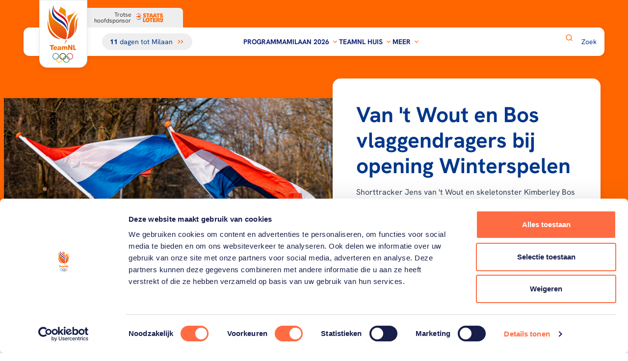

--- FILE ---
content_type: text/html; charset=utf-8
request_url: https://www.teamnl.org/
body_size: 98918
content:
<!DOCTYPE html>
<html lang="nl">

<head>
    
    <script async id="Cookiebot" data-cbid="a83d758e-2e60-4608-9548-c29dfa10f811" type="text/javascript" src="https://consent.cookiebot.com/uc.js"></script>

    

<meta charset="utf-8" />
<meta name="viewport" content="width=device-width, initial-scale=1, shrink-to-fit=no">




    <link rel="shortcut icon" type="image/x-icon" href="https://www.teamnl.org/media/i2tlmovv/favicon-teamnl.png?width=32&amp;height=32&amp;v=1da5aa067194ef0" />
    <link rel="icon" sizes="192x192" href="https://www.teamnl.org/media/i2tlmovv/favicon-teamnl.png?width=192&amp;height=192&amp;v=1da5aa067194ef0" />
    <link rel="icon" sizes="160x160" href="https://www.teamnl.org/media/i2tlmovv/favicon-teamnl.png?width=160&amp;height=160&amp;v=1da5aa067194ef0" />
    <link rel="icon" sizes="96x96" href="https://www.teamnl.org/media/i2tlmovv/favicon-teamnl.png?width=96&amp;height=96&amp;v=1da5aa067194ef0" />
    <link rel="icon" sizes="32x32" href="https://www.teamnl.org/media/i2tlmovv/favicon-teamnl.png?width=32&amp;height=32&amp;v=1da5aa067194ef0" />
    <link rel="icon" sizes="16x16" href="https://www.teamnl.org/media/i2tlmovv/favicon-teamnl.png?width=16&amp;height=16&amp;v=1da5aa067194ef0" />
    <meta name="msapplication-TileImage" content="https://www.teamnl.org/media/i2tlmovv/favicon-teamnl.png?width=128&amp;height=128&amp;v=1da5aa067194ef0" />
    <meta name="msapplication-TileColor" content="#da532c">
    <meta name="theme-color" content="#ffffff">
    <link rel="apple-touch-icon-precomposed" sizes="180x180" href="https://www.teamnl.org/media/i2tlmovv/favicon-teamnl.png?width=180&amp;height=180&amp;v=1da5aa067194ef0" />
    <link rel="apple-touch-icon-precomposed" sizes="152x152" href="https://www.teamnl.org/media/i2tlmovv/favicon-teamnl.png?width=152&amp;height=152&amp;v=1da5aa067194ef0" />
    <link rel="apple-touch-icon-precomposed" sizes="144x144" href="https://www.teamnl.org/media/i2tlmovv/favicon-teamnl.png?width=144&amp;height=144&amp;v=1da5aa067194ef0" />
    <link rel="apple-touch-icon-precomposed" sizes="120x120" href="https://www.teamnl.org/media/i2tlmovv/favicon-teamnl.png?width=120&amp;height=120&amp;v=1da5aa067194ef0" />
    <link rel="apple-touch-icon-precomposed" sizes="114x114" href="https://www.teamnl.org/media/i2tlmovv/favicon-teamnl.png?width=114&amp;height=114&amp;v=1da5aa067194ef0" />
    <link rel="apple-touch-icon-precomposed" sizes="76x76" href="https://www.teamnl.org/media/i2tlmovv/favicon-teamnl.png?width=76&amp;height=76&amp;v=1da5aa067194ef0" />
    <link rel="apple-touch-icon-precomposed" sizes="72x72" href="https://www.teamnl.org/media/i2tlmovv/favicon-teamnl.png?width=72&amp;height=72&amp;v=1da5aa067194ef0" />
    <link rel="apple-touch-icon-precomposed" href="https://www.teamnl.org/media/i2tlmovv/favicon-teamnl.png?width=57&amp;height=57&amp;v=1da5aa067194ef0" />


    <script async src="https://www.googletagmanager.com/gtag/js?id=G-NN8DB0HP4F"></script>
    <script>
        window.dataLayer = window.dataLayer || [];
        function gtag(){dataLayer.push(arguments);}
        gtag('js', new Date());

        gtag('config', 'G-NN8DB0HP4F', { 'anonymize_ip': true }); // Toelichting AP: Hiermee zet u de IPmaskering aan
    </script>

    <script>
        (function(w, d, s, l, i) {
            w[l] = w[l] || [];
            w[l].push({
                'gtm.start':
                    new Date().getTime(),
                event: 'gtm.js'
            });
            var f = d.getElementsByTagName(s)[0],
                j = d.createElement(s),
                dl = l != 'dataLayer' ? '&l=' + l : '';
            j.async = true;
            j.src =
                '//www.googletagmanager.com/gtm.js?id=' + i + dl;
            f.parentNode.insertBefore(j, f);
        })(window, document, 'script', 'dataLayer', 'GTM-KRP3VTR');
    </script>

<script async crossorigin="anonymous" src="https://pagead2.googlesyndication.com/pagead/js/adsbygoogle.js?client=ca-pub-9564077601561804"></script>
    
<title>Onze sporters in Oranje</title>
<link rel="canonical" href="https://teamnl.org/home" />
<meta name="description" content="Vind hier alle informatie van TeamNL, onze sporters in Oranje. Lees meer over de sporters, teams en onze inspirerende verhalen." />



    <meta property="og:title" content="Onze sporters in Oranje" />

    <meta property="og:description" content="Vind hier alle informatie van TeamNL, onze sporters in Oranje. Lees meer over de sporters, teams en onze inspirerende verhalen." />


<meta property="og:type" content="website" />
<meta property="og:url" content="https://www.teamnl.org/home" />

        <style>
                .is-0{--umb-block-grid--grid-columns: 12;}.is-1{ --umb-block-grid--item-column-span: 12; --umb-block-grid--item-row-span: 1; }.is-2{--umb-block-grid--grid-columns: 12;}.is-3{ --umb-block-grid--item-column-span: 12; --umb-block-grid--item-row-span: 1; }.is-4{--umb-block-grid--area-grid-columns: 12;}.is-5{--umb-block-grid--grid-columns: 3;--umb-block-grid--area-column-span: 3; --umb-block-grid--area-row-span: 1;}.is-6{ --umb-block-grid--item-column-span: 3; --umb-block-grid--item-row-span: 1; }.is-7{--umb-block-grid--grid-columns: 3;--umb-block-grid--area-column-span: 3; --umb-block-grid--area-row-span: 1;}.is-8{ --umb-block-grid--item-column-span: 3; --umb-block-grid--item-row-span: 1; }.is-9{--umb-block-grid--grid-columns: 3;--umb-block-grid--area-column-span: 3; --umb-block-grid--area-row-span: 1;}.is-10{ --umb-block-grid--item-column-span: 3; --umb-block-grid--item-row-span: 1; }.is-11{--umb-block-grid--grid-columns: 3;--umb-block-grid--area-column-span: 3; --umb-block-grid--area-row-span: 1;}.is-12{ --umb-block-grid--item-column-span: 3; --umb-block-grid--item-row-span: 1; }.is-13{ --umb-block-grid--item-column-span: 12; --umb-block-grid--item-row-span: 1; }.is-14{ --umb-block-grid--item-column-span: 12; --umb-block-grid--item-row-span: 1; }.is-15{ --umb-block-grid--item-column-span: 12; --umb-block-grid--item-row-span: 1; }.is-16{position: absolute; width: 0; height: 0; overflow: hidden;}.is-17{fill: var(--color1, #3976be)}.is-18{fill: var(--color1, #3976be)}.is-19{fill: var(--color2, #192f7f)}.is-20{fill: var(--color3, #eb8b2c)}.is-21{stroke: var(--color4, #d57505)}.is-22{fill: var(--color1, #3976be)}.is-23{fill: var(--color1, #3976be)}.is-24{fill: var(--color2, #192f7f)}.is-25{fill: var(--color5, #ffd84e)}.is-26{stroke: var(--color6, #f3bf3a)}.is-27{fill: var(--color1, #3976be)}.is-28{fill: var(--color1, #3976be)}.is-29{fill: var(--color2, #192f7f)}.is-30{fill: var(--color7, #c9cde0)}.is-31{stroke: var(--color8, #a0add2)}.is-32{fill: var(--color9, #f0282d)}.is-33{fill: var(--color10, #00a651)}.is-34{fill: var(--color11, #0078d0)}.is-35{fill: var(--color12, #fff)}.is-36{stroke: var(--color13, #e2e8f0)}.is-37{fill: var(--color14, #0a7ac0)}.is-38{fill: var(--color15, #e72e48)}.is-39{fill: var(--color16, #0b8f38)}.is-40{fill: var(--color17, #f9b017)}.is-41{fill: var(--color18, #151015)}.is-42{stroke: var(--color19, #f60)}.is-43{fill: var(--color20, #00378a)}.is-44{fill: var(--color20, #00378a)}.is-45{fill: var(--color12, #fff); stroke: var(--color21, #102074)}.is-46{fill: var(--color12, #fff); stroke: var(--color21, #102074)}.is-47{stroke: var(--color21, #102074)}.is-48{stroke: var(--color21, #102074)}.is-49{stroke: var(--color21, #102074)}.is-50{stroke: var(--color21, #102074)}.is-51{fill: var(--color22, #adb5bd)}.is-52{fill: var(--color12, #fff)}.is-53{fill: var(--color19, #f60)}.is-54{fill: var(--color12, #fff)}.is-55{stroke: var(--color19, #f60)}.is-56{fill: var(--color20, #00378a)}.is-57{display: none; visibility: hidden}.is-58{transform: scale(1);}.is-59{transform: scale(1.1);}.is-60{transform: scale(1.2);}.is-61{transform: scale(0.6);}.is-62{transform: scale(0.9);}.is-63{transform: scale(0.5);}.is-64{transform: scale(1.1);}
        </style>

</head>
    
<body class="flex flex-col min-h-screen antialiased">
    <script async src="https://rum-static.pingdom.net/pa-65cf218868cac40012000758.js"></script>

    



    
        <link rel="stylesheet" href="/dist/css/style.min.css?v=639050360760000000" />
        <script async type="module" src="/dist/js/main.bundle.js?v=639050360760000000"></script>
    

    

    <svg aria-hidden="true" version="1.1" xmlns="http://www.w3.org/2000/svg" xmlns:xlink="http://www.w3.org/1999/xlink" class="is-16">
<defs>
<symbol id="icon-close" viewBox="0 0 34 32">
<path d="M22.317 9.612c0.372-0.372 0.975-0.372 1.347 0s0.372 0.975 0 1.347l-11.429 11.429c-0.372 0.372-0.975 0.372-1.347 0s-0.372-0.975 0-1.347l11.428-11.428z"></path>
<path d="M10.888 10.959c-0.372-0.372-0.372-0.975 0-1.347s0.975-0.372 1.347 0l11.429 11.428c0.372 0.372 0.372 0.975 0 1.347s-0.975 0.372-1.347 0l-11.428-11.429z"></path>
</symbol>
<symbol id="icon-pencil" viewBox="0 0 26 32">
<path stroke-linecap="round" stroke-linejoin="round" stroke-miterlimit="4" stroke-width="3" d="M14.129 7.242l-11.32 16.94 0.14 5.82 5.42-2.1 11.32-16.94-5.56-3.72z"></path>
<path stroke-linecap="round" stroke-linejoin="round" stroke-miterlimit="4" stroke-width="3" d="M17.632 1.996l-3.499 5.239 5.555 3.71 3.499-5.239-5.555-3.71z"></path>
</symbol>
<symbol id="icon-medal-bronze" viewBox="0 0 22 32">
<path fill="#3976be" d="M7.386 31.346l-1.948-2.332-2.899 0.898c-0.357 0.111-0.691-0.221-0.586-0.58l4.63-15.726 6.239 1.846-4.629 15.726c-0.106 0.359-0.567 0.454-0.807 0.169v-0.001z" class="is-17"></path>
<path fill="#3976be" d="M14.664 31.346l1.948-2.332 2.899 0.898c0.357 0.111 0.691-0.221 0.586-0.58l-4.629-15.726-6.238 1.846 4.629 15.726c0.106 0.359 0.567 0.454 0.807 0.169l-0.001-0.001z" class="is-18"></path>
<path fill="#192f7f" d="M15.466 13.606l-4.442 1.315-4.442-1.315-2.231 7.576c1.783 1.198 3.903 1.929 6.188 2.021l0.484-1.645 0.484 1.645c2.285-0.091 4.405-0.822 6.188-2.021l-2.231-7.576z" class="is-19"></path>
<path fill="#eb8b2c" d="M11.025 21.885c5.894 0 10.672-4.79 10.672-10.7s-4.778-10.7-10.672-10.7c-5.894 0-10.672 4.79-10.672 10.7s4.778 10.7 10.672 10.7z" class="is-20"></path>
<path fill="none" stroke="#d57505" stroke-linecap="butt" stroke-linejoin="miter" stroke-miterlimit="10" stroke-width="0.7273" d="M11.025 19.419c4.535 0 8.212-3.686 8.212-8.234s-3.677-8.234-8.212-8.234-8.212 3.686-8.212 8.234c0 4.547 3.677 8.234 8.212 8.234z" class="is-21"></path>
</symbol>
<symbol id="icon-medal-gold" viewBox="0 0 23 32">
<path fill="#3976be" d="M7.374 31.827l-2.018-2.398-3.004 0.923c-0.37 0.114-0.716-0.227-0.607-0.596l4.797-16.169 6.464 1.899-4.796 16.169c-0.11 0.369-0.587 0.467-0.836 0.173v-0.001z" class="is-22"></path>
<path fill="#3976be" d="M14.914 31.827l2.018-2.398 3.004 0.923c0.37 0.114 0.716-0.227 0.607-0.596l-4.796-16.169-6.464 1.899 4.796 16.169c0.11 0.369 0.587 0.467 0.836 0.173l-0.001-0.001z" class="is-23"></path>
<path fill="#192f7f" d="M15.745 13.587l-4.602 1.352-4.602-1.352-2.311 7.79c1.847 1.231 4.044 1.984 6.411 2.077l0.502-1.691 0.502 1.691c2.368-0.094 4.564-0.845 6.411-2.077l-2.311-7.79z" class="is-24"></path>
<path fill="#ffd84e" d="M11.143 22.1c6.106 0 11.057-4.925 11.057-11.001s-4.95-11.001-11.057-11.001-11.057 4.925-11.057 11.001c0 6.076 4.95 11.001 11.057 11.001z" class="is-25"></path>
<path fill="none" stroke="#f3bf3a" stroke-linecap="butt" stroke-linejoin="miter" stroke-miterlimit="10" stroke-width="0.7273" d="M11.143 19.564c4.699 0 8.508-3.79 8.508-8.465s-3.809-8.465-8.508-8.465-8.508 3.79-8.508 8.465c0 4.675 3.809 8.465 8.508 8.465z" class="is-26"></path>
</symbol>
<symbol id="icon-medal-silver" viewBox="0 0 23 32">
<path fill="#3976be" d="M7.51 31.826l-2.009-2.405-2.99 0.926c-0.368 0.114-0.713-0.228-0.604-0.598l4.775-16.218 6.434 1.904-4.774 16.218c-0.109 0.37-0.585 0.469-0.832 0.174v-0.001z" class="is-27"></path>
<path fill="#3976be" d="M15.016 31.826l2.009-2.405 2.99 0.926c0.368 0.114 0.713-0.228 0.604-0.598l-4.774-16.218-6.434 1.904 4.774 16.218c0.109 0.37 0.584 0.469 0.832 0.174l-0.001-0.001z" class="is-28"></path>
<path fill="#192f7f" d="M15.843 13.531l-4.581 1.356-4.581-1.356-2.3 7.813c1.839 1.235 4.025 1.99 6.382 2.084l0.499-1.696 0.499 1.696c2.357-0.094 4.543-0.847 6.382-2.084l-2.3-7.813z" class="is-29"></path>
<path fill="#c9cde0" d="M11.263 22.070c6.078 0 11.006-4.94 11.006-11.035s-4.927-11.035-11.006-11.035c-6.078 0-11.006 4.94-11.006 11.035s4.927 11.035 11.006 11.035z" class="is-30"></path>
<path fill="none" stroke="#a0add2" stroke-linecap="butt" stroke-linejoin="miter" stroke-miterlimit="10" stroke-width="0.7273" d="M11.263 19.526c4.677 0 8.469-3.802 8.469-8.491s-3.792-8.491-8.469-8.491-8.469 3.802-8.469 8.491c0 4.69 3.792 8.491 8.469 8.491z" class="is-31"></path>
</symbol>
<symbol id="icon-paralympische_spelen" viewBox="0 0 43 32">
<path fill="#f0282d" d="M19.533 0.256c-3.121-0.719-7.383 0.073-11.409 2.398-6.299 3.637-9.637 9.649-7.455 13.429 1.394 2.415 4.705 3.334 8.557 2.734-1.762-0.405-3.16-1.292-3.948-2.656-2.182-3.78 1.156-9.792 7.455-13.429 2.274-1.313 4.623-2.137 6.8-2.476z" class="is-32"></path>
<path fill="#00a651" d="M19.587 15.168c0.938 3.062 3.754 6.357 7.781 8.682 6.299 3.637 13.175 3.521 15.357-0.258 1.394-2.415 0.535-5.742-1.911-8.778 0.53 1.729 0.461 3.383-0.326 4.747-2.182 3.78-9.058 3.895-15.357 0.258-2.274-1.313-4.162-2.936-5.544-4.651z" class="is-33"></path>
<path fill="#0078d0" d="M15.316 7.75c-2.183 2.344-3.628 6.43-3.628 11.080 0 7.274 3.538 13.171 7.902 13.171 2.789 0 5.24-2.408 6.646-6.044-1.232 1.323-2.699 2.091-4.274 2.091-4.364 0-7.902-5.897-7.902-13.171 0-2.626 0.461-5.072 1.256-7.127z" class="is-34"></path>
</symbol>
<symbol id="icon-calendar" viewBox="0 0 32 32">
<path stroke-linecap="round" stroke-linejoin="round" stroke-miterlimit="4" stroke-width="2.6667" d="M2.806 10.347h26.394v15.934c0 1.641-1.354 2.962-3.035 2.962h-20.323c-1.682 0-3.035-1.321-3.035-2.962v-15.934z"></path>
<path stroke-linecap="round" stroke-linejoin="round" stroke-miterlimit="4" stroke-width="2.6667" d="M5.841 4.514h20.323c1.682 0 3.035 1.321 3.035 2.963v2.862h-26.394v-2.862c0-1.641 1.354-2.963 3.035-2.963z"></path>
<path stroke-linecap="round" stroke-linejoin="round" stroke-miterlimit="4" stroke-width="2.6667" d="M8.111 2.778v3.283"></path>
<path stroke-linecap="round" stroke-linejoin="round" stroke-miterlimit="4" stroke-width="2.6667" d="M23.889 2.778v3.283"></path>
</symbol>
<symbol id="icon-olympische_spelen" viewBox="0 0 42 32">
<path fill="#fff" d="M5.565 0.696h30.609c2.689 0 4.87 2.18 4.87 4.87v20.87c0 2.689-2.18 4.87-4.87 4.87h-30.609c-2.689 0-4.87-2.18-4.87-4.87v-20.87c0-2.689 2.18-4.87 4.87-4.87z" class="is-35"></path>
<path fill="none" stroke="#e2e8f0" stroke-linecap="butt" stroke-linejoin="miter" stroke-miterlimit="4" stroke-width="1.3913" d="M5.565 0.696h30.609c2.689 0 4.87 2.18 4.87 4.87v20.87c0 2.689-2.18 4.87-4.87 4.87h-30.609c-2.689 0-4.87-2.18-4.87-4.87v-20.87c0-2.689 2.18-4.87 4.87-4.87z" class="is-36"></path>
<path fill="#0a7ac0" d="M15.23 13.812c0-2.636-2.165-4.769-4.829-4.769s-4.836 2.132-4.836 4.768c0 2.636 2.165 4.768 4.836 4.768 0.139 0 0.279-0.007 0.418-0.020-0.013-0.124-0.013-0.255-0.013-0.379 0-0.144 0-0.281 0.020-0.419-0.139 0.013-0.279 0.020-0.418 0.020-2.225 0-4.025-1.779-4.025-3.977s1.793-3.97 4.019-3.97 4.025 1.779 4.025 3.977c0 1.766-1.162 3.258-2.777 3.781-0.027 0.196-0.046 0.392-0.046 0.595 0 0.079 0 0.164 0.007 0.249 2.079-0.53 3.62-2.401 3.62-4.618z" class="is-37"></path>
<path fill="#e72e48" d="M36.174 13.812c0 2.636-2.165 4.768-4.836 4.768-2.524 0-4.597-1.917-4.816-4.35 0.286 0.033 0.565 0.092 0.83 0.177 0.292 1.917 1.959 3.382 3.979 3.382 2.225 0 4.025-1.779 4.025-3.977s-1.8-3.977-4.025-3.977-3.893 1.648-4.019 3.728c-0.259-0.065-0.525-0.111-0.797-0.137 0.199-2.459 2.278-4.389 4.816-4.389 2.67 0 4.836 2.132 4.836 4.769z" class="is-38"></path>
<path fill="#0b8f38" d="M26.106 14.211c2.019 0 3.693 1.465 3.986 3.382 0.266 0.085 0.545 0.144 0.83 0.177-0.213-2.44-2.285-4.35-4.816-4.35-0.14 0-0.279 0-0.419 0.020 0.007 0.124 0.013 0.255 0.013 0.379 0 0.144 0 0.281-0.020 0.419 0.14-0.013 0.279-0.020 0.419-0.020zM30.118 18.437c-0.126 2.080-1.88 3.728-4.019 3.728s-4.025-1.779-4.025-3.977c0-1.766 1.162-3.257 2.776-3.781 0.027-0.196 0.047-0.393 0.047-0.595 0-0.085 0-0.164-0.007-0.249-2.079 0.53-3.613 2.401-3.613 4.618 0 2.636 2.165 4.769 4.829 4.769s4.623-1.936 4.816-4.389c-0.272-0.026-0.538-0.065-0.797-0.137z" class="is-39"></path>
<path fill="#f9b017" d="M15.213 14.231c0.013-0.137 0.020-0.275 0.020-0.419 0-0.131 0-0.255-0.013-0.379 0.14-0.013 0.279-0.020 0.418-0.020 2.524 0 4.597 1.91 4.816 4.35-0.286-0.026-0.565-0.085-0.83-0.177-0.292-1.917-1.966-3.382-3.986-3.382-0.14 0-0.286 0.007-0.418 0.020zM20.46 18.554c-0.199 2.46-2.278 4.389-4.816 4.389-2.67 0-4.829-2.139-4.829-4.769 0-2.217 1.534-4.088 3.614-4.618 0 0.078 0.007 0.164 0.007 0.249 0 0.203-0.013 0.399-0.046 0.595-1.607 0.517-2.777 2.015-2.777 3.781 0 2.198 1.8 3.977 4.025 3.977s3.892-1.648 4.019-3.728c0.259 0.065 0.525 0.111 0.797 0.131z" class="is-40"></path>
<path fill="#151015" d="M20.87 9.043c-2.537 0-4.623 1.936-4.816 4.389 0.272 0.026 0.538 0.065 0.797 0.137 0.126-2.080 1.88-3.728 4.019-3.728s4.025 1.779 4.025 3.977c0 1.766-1.162 3.258-2.777 3.781-0.027 0.196-0.046 0.392-0.046 0.595 0 0.079 0 0.164 0.007 0.249 2.079-0.53 3.613-2.401 3.613-4.618 0.007-2.643-2.152-4.782-4.823-4.782zM20.87 17.789c-2.019 0-3.693-1.465-3.979-3.382-0.266-0.085-0.545-0.144-0.83-0.177 0.213 2.44 2.285 4.35 4.816 4.35 0.14 0 0.279-0.007 0.419-0.020-0.007-0.124-0.013-0.248-0.013-0.379 0-0.137 0.007-0.281 0.020-0.419-0.14 0.013-0.279 0.020-0.419 0.020z" class="is-41"></path>
</symbol>
<symbol id="icon-corner-round" viewBox="0 0 32 32">
<path d="M0 31.901v0.099h32v-32h-0.099c0 17.618-14.283 31.901-31.901 31.901z"></path>
</symbol>
<symbol id="icon-star" viewBox="0 0 34 32">
<path stroke-linecap="butt" stroke-linejoin="round" stroke-miterlimit="4" stroke-width="2.8235" d="M16.941 1.882l4.367 9.296 9.75 1.496-7.059 7.239 1.65 10.204-8.709-4.808-8.735 4.808 1.676-10.204-7.059-7.239 9.75-1.496 4.367-9.296z"></path>
</symbol>
<symbol id="icon-map-small" viewBox="0 0 26 32">
<path stroke-linecap="butt" stroke-linejoin="round" stroke-miterlimit="4" stroke-width="2.4" d="M12.8 1.6c-6.187 0-11.2 4.819-11.2 10.767 0 10.039 11.2 17.233 11.2 17.233s11.2-7.194 11.2-17.233c0.024-5.948-5.013-10.767-11.2-10.767zM12.8 17.163c-2.763 0-4.989-2.139-4.989-4.796s2.225-4.796 4.989-4.796c2.763 0 4.989 2.139 4.989 4.796s-2.225 4.796-4.989 4.796z"></path>
</symbol>
<symbol id="icon-circle-double-chevron-right" viewBox="0 0 31 32">
<path fill="none" stroke="#f60" stroke-linecap="butt" stroke-linejoin="miter" stroke-miterlimit="4" stroke-width="1.561" d="M15.61 1.267c8.19 0 14.829 6.639 14.829 14.829s-6.639 14.829-14.829 14.829c-8.19 0-14.829-6.639-14.829-14.829s6.639-14.829 14.829-14.829z" class="is-42"></path>
<path fill="#00378a" d="M11.224 20.155l-1.035-1.035 3.033-3.017-3.033-3.031 1.035-1.035 3.543 3.541c0.292 0.291 0.292 0.743 0 1.035l-3.543 3.541z" class="is-43"></path>
<path fill="#00378a" d="M17.27 20.155l-1.035-1.035 3.033-3.031-3.033-3.017 1.035-1.035 3.543 3.541c0.292 0.291 0.292 0.743 0 1.035l-3.543 3.541z" class="is-44"></path>
</symbol>
<symbol id="icon-double-chevron-right" viewBox="0 0 37 32">
<path d="M3.683 29.869l-3.537-3.535 10.362-10.307-10.362-10.356 3.537-3.535 12.105 12.099c0.996 0.996 0.996 2.539 0 3.535l-12.105 12.099z"></path>
<path d="M24.339 29.869l-3.537-3.535 10.362-10.356-10.362-10.307 3.537-3.535 12.105 12.099c0.996 0.996 0.996 2.539 0 3.535l-12.105 12.099z"></path>
</symbol>
<symbol id="icon-medal" viewBox="0 0 31 32">
<path fill="#fff" stroke="#102074" stroke-linecap="butt" stroke-linejoin="miter" stroke-miterlimit="10" stroke-width="2.56" d="M15.358 29.727c4.484 0 8.119-3.635 8.119-8.118s-3.635-8.119-8.119-8.119c-4.484 0-8.118 3.635-8.118 8.119s3.635 8.118 8.118 8.118z" class="is-45"></path>
<path fill="#fff" stroke="#102074" stroke-linecap="butt" stroke-linejoin="miter" stroke-miterlimit="10" stroke-width="2.56" d="M15.362 25.544c2.174 0 3.937-1.763 3.937-3.937s-1.763-3.937-3.937-3.937c-2.174 0-3.937 1.763-3.937 3.937s1.763 3.937 3.937 3.937z" class="is-46"></path>
<path fill="none" stroke="#102074" stroke-linecap="butt" stroke-linejoin="miter" stroke-miterlimit="10" stroke-width="2.56" d="M19.37 15.399l6.040-12.594" class="is-47"></path>
<path fill="none" stroke="#102074" stroke-linecap="butt" stroke-linejoin="miter" stroke-miterlimit="10" stroke-width="2.56" d="M15.68 13.588l6.040-12.593" class="is-48"></path>
<path fill="none" stroke="#102074" stroke-linecap="butt" stroke-linejoin="miter" stroke-miterlimit="10" stroke-width="2.56" d="M11.35 15.399l-6.040-12.594" class="is-49"></path>
<path fill="none" stroke="#102074" stroke-linecap="butt" stroke-linejoin="miter" stroke-miterlimit="10" stroke-width="2.56" d="M15.070 13.588l-6.040-12.593" class="is-50"></path>
</symbol>
<symbol id="icon-box-off" viewBox="0 0 32 32">
<path fill="#adb5bd" d="M5.841 2.667h20.317c1.753 0 3.175 1.421 3.175 3.175v20.317c0 1.753-1.421 3.175-3.175 3.175h-20.317c-1.753 0-3.175-1.421-3.175-3.175v-20.317c0-1.753 1.421-3.175 3.175-3.175z" class="is-51"></path>
<path fill="#fff" d="M5.841 3.937c-1.052 0-1.905 0.853-1.905 1.905v20.317c0 1.052 0.853 1.905 1.905 1.905h20.318c1.052 0 1.905-0.853 1.905-1.905v-20.317c0-1.052-0.853-1.905-1.905-1.905h-20.318z" class="is-52"></path>
</symbol>
<symbol id="icon-box-on" viewBox="0 0 32 32">
<path fill="#f60" d="M5.333 2.667h21.333c1.473 0 2.667 1.194 2.667 2.667v21.333c0 1.473-1.194 2.667-2.667 2.667h-21.333c-1.473 0-2.667-1.194-2.667-2.667v-21.333c0-1.473 1.194-2.667 2.667-2.667z" class="is-53"></path>
<path fill="#fff" d="M21.173 11.053l-7.84 7.84-2.507-2.507c-0.52-0.52-1.36-0.52-1.88 0s-0.52 1.36 0 1.88l3.453 3.453c0.52 0.52 1.36 0.52 1.88 0l8.787-8.787c0.521-0.52 0.521-1.36 0-1.88-0.52-0.52-1.373-0.52-1.893 0z" class="is-54"></path>
</symbol>
<symbol id="icon-clock" viewBox="0 0 32 32">
<path stroke-linecap="round" stroke-linejoin="round" stroke-miterlimit="4" stroke-width="2.6667" d="M15.99 29.223c7.306 0 13.229-5.923 13.229-13.23s-5.923-13.229-13.229-13.229c-7.306 0-13.23 5.923-13.23 13.229s5.923 13.23 13.23 13.23z"></path>
<path stroke-linecap="round" stroke-linejoin="round" stroke-miterlimit="4" stroke-width="2.6667" d="M15.99 8.222v8.453l3.892 3.302"></path>
</symbol>
<symbol id="icon-double-chevron-right-circle" viewBox="0 0 32 32">
<path d="M7.571 23.8l-1.99-1.988 5.829-5.798-5.829-5.825 1.99-1.989 6.809 6.806c0.56 0.56 0.56 1.428 0 1.988l-6.809 6.806z"></path>
<path d="M19.19 23.8l-1.99-1.988 5.829-5.826-5.829-5.797 1.99-1.989 6.809 6.806c0.561 0.56 0.561 1.428 0 1.989l-6.809 6.806z"></path>
</symbol>
<symbol id="icon-arrow-left" viewBox="0 0 32 32">
<path d="M1.449 16.583c-0.092-0.172-0.115-0.366-0.115-0.581s0.046-0.387 0.115-0.581c0.069-0.172 0.185-0.301 0.3-0.43 0 0 0-0.021 0.023-0.043l5.631-5.227c0.623-0.581 1.639-0.581 2.262 0s0.623 1.527 0 2.108l-2.885 2.689h22.294c0.877 0 1.592 0.667 1.592 1.484s-0.715 1.484-1.592 1.484h-22.294l2.885 2.689c0.623 0.581 0.623 1.527 0 2.108-0.3 0.28-0.715 0.43-1.131 0.43s-0.808-0.151-1.131-0.43l-5.608-5.227c0 0 0-0.021-0.023-0.043-0.138-0.129-0.231-0.28-0.3-0.43h-0.023z"></path>
</symbol>
<symbol id="icon-circle-chevron" viewBox="0 0 33 32">
<path fill="none" stroke="#f60" stroke-linecap="butt" stroke-linejoin="miter" stroke-miterlimit="4" stroke-width="2" d="M16.667 1c8.284 0 15 6.716 15 15s-6.716 15-15 15c-8.284 0-15-6.716-15-15s6.716-15 15-15z" class="is-55"></path>
<path fill="#00378a" d="M11.599 14.542l1.224-1.209 3.568 3.54 3.585-3.54 1.224 1.209-4.188 4.136c-0.345 0.34-0.879 0.34-1.224 0l-4.188-4.136z" class="is-56"></path>
</symbol>
<symbol id="icon-facebook" viewBox="0 0 34 32">
<path d="M29.333 0h-24.889c-1.964 0-3.556 1.592-3.556 3.556v24.889c0 1.964 1.592 3.556 3.556 3.556h12.444v-12.444h-3.556v-5.333h3.556v-4.444c0-3.436 2.786-6.222 6.222-6.222h4.444v5.333h-3.556c-0.982 0-1.778 0.796-1.778 1.778v3.556h5.333v5.333h-5.333v12.444h7.111c1.964 0 3.556-1.592 3.556-3.556v-24.889c0-1.964-1.592-3.556-3.556-3.556z"></path>
</symbol>
<symbol id="icon-instagram" viewBox="0 0 34 32">
<path d="M10.080 0h13.44c5.12 0 9.28 4.16 9.28 9.28v13.44c0 5.125-4.155 9.28-9.28 9.28h-13.44c-5.12 0-9.28-4.16-9.28-9.28v-13.44c0-5.125 4.155-9.28 9.28-9.28zM9.76 3.2c-3.181 0-5.76 2.579-5.76 5.76v14.080c0 3.184 2.576 5.76 5.76 5.76h14.080c3.181 0 5.76-2.579 5.76-5.76v-14.080c0-3.184-2.576-5.76-5.76-5.76h-14.080zM27.2 7.6c0 1.105-0.895 2-2 2s-2-0.895-2-2c0-1.105 0.895-2 2-2s2 0.895 2 2zM16.8 8c-4.418 0-8 3.582-8 8s3.582 8 8 8c4.418 0 8-3.582 8-8s-3.582-8-8-8zM12 16c0-2.651 2.149-4.8 4.8-4.8s4.8 2.149 4.8 4.8c0 2.651-2.149 4.8-4.8 4.8s-4.8-2.149-4.8-4.8z"></path>
</symbol>
<symbol id="icon-tiktok" viewBox="0 0 30 32">
<path d="M29 12.939c-0.268 0.023-0.536 0.034-0.805 0.034-3.055 0-5.749-1.539-7.312-3.865v13.156c0 5.369-4.455 9.724-9.948 9.724s-9.936-4.343-9.936-9.713c0-5.37 4.455-9.724 9.948-9.724 0.21 0 0.408 0.023 0.618 0.034v4.788c-0.198-0.023-0.408-0.057-0.618-0.057-2.799 0-5.073 2.223-5.073 4.959s2.274 4.959 5.073 4.959 5.283-2.155 5.283-4.902c0-0.103 0.047-22.333 0.047-22.333h4.688c0.443 4.093 3.825 7.33 8.047 7.615v5.324h-0.012z"></path>
</symbol>
<symbol id="icon-x" viewBox="0 0 34 32">
<path d="M20.044 13.55l11.913-13.55h-2.823l-10.344 11.765-8.262-11.765h-9.529l12.493 17.791-12.493 14.209h2.823l10.923-12.424 8.725 12.424h9.529l-12.956-18.45zM16.178 17.948l-11.337-15.868h4.336l19.959 27.936h-4.336l-8.622-12.067z"></path>
</symbol>
<symbol id="icon-youtube" viewBox="0 0 48 32">
<path d="M46.491 9.303c-0.137-1.829-0.343-3.269-0.64-4.343-0.571-2.057-1.897-3.383-3.954-3.954-2.354-0.64-8.32-1.006-17.897-1.006l-3.634 0.137c-2.514 0-5.234 0.069-8.206 0.229-3.017 0.137-4.983 0.343-6.057 0.64-2.057 0.571-3.383 1.897-3.954 3.954-0.64 2.354-1.006 6.034-1.006 11.040l0.137 1.92c0 1.371 0.069 2.949 0.229 4.777 0.137 1.829 0.343 3.269 0.64 4.343 0.571 2.057 1.897 3.383 3.954 3.954 2.354 0.64 8.32 1.006 17.897 1.006l3.634-0.137c2.514 0 5.234-0.069 8.206-0.229 3.017-0.137 4.983-0.343 6.057-0.64 2.057-0.571 3.383-1.897 3.954-3.954 0.64-2.354 1.006-6.034 1.006-11.040l-0.137-1.92c0-1.371-0.069-2.949-0.229-4.777zM31.291 16l-11.863 6.857v-13.714l11.863 6.857z"></path>
</symbol>
<symbol id="icon-double-chevron-left" viewBox="0 0 41 32">
<path d="M36.628 30.857l3.789-3.788-11.102-11.043 11.102-11.096-3.789-3.788-12.97 12.963c-1.067 1.067-1.067 2.721 0 3.788l12.97 12.963z"></path>
<path d="M14.496 30.857l3.79-3.788-11.102-11.096 11.102-11.043-3.79-3.788-12.97 12.963c-1.067 1.067-1.067 2.721 0 3.788l12.97 12.963z"></path>
</symbol>
<symbol id="icon-menu" viewBox="0 0 32 32">
<path d="M4 17.333h24c0.736 0 1.333-0.597 1.333-1.333s-0.597-1.333-1.333-1.333h-24c-0.736 0-1.333 0.597-1.333 1.333s0.597 1.333 1.333 1.333z"></path>
<path d="M4 9.333h24c0.736 0 1.333-0.597 1.333-1.333s-0.597-1.333-1.333-1.333h-24c-0.736 0-1.333 0.597-1.333 1.333s0.597 1.333 1.333 1.333z"></path>
<path d="M4 25.333h24c0.736 0 1.333-0.597 1.333-1.333s-0.597-1.333-1.333-1.333h-24c-0.736 0-1.333 0.597-1.333 1.333s0.597 1.333 1.333 1.333z"></path>
</symbol>
<symbol id="icon-search" viewBox="0 0 32 32">
<path d="M2.667 14.667c0 6.627 5.373 12 12 12s12-5.373 12-12c0-6.627-5.373-12-12-12s-12 5.373-12 12zM24 14.667c0 5.155-4.179 9.333-9.333 9.333s-9.333-4.179-9.333-9.333c0-5.155 4.179-9.333 9.333-9.333s9.333 4.179 9.333 9.333z"></path>
<path d="M28.943 27.057c0.521 0.521 0.521 1.365 0 1.886s-1.365 0.521-1.886 0l-5.8-5.8c-0.521-0.521-0.521-1.365 0-1.886s1.365-0.521 1.886 0l5.8 5.8z"></path>
</symbol>
<symbol id="icon-chevron-down" viewBox="0 0 32 32">
<path d="M22.12 11.453l-6.12 6.107-6.12-6.107-1.88 1.88 8 8 8-8-1.88-1.88z"></path>
</symbol>
</defs>
</svg>

    
    <noscript>
        <iframe src="//www.googletagmanager.com/ns.html?id=GTM-KRP3VTR" height="0" width="0" class="is-57"></iframe>
    </noscript>


    <script>
	(function (data) {
		data['Navigation'] = {
			logo: 'https://www.teamnl.org/media/zrul0g3y/teamnl-logo-full-colour-1.svg?width=150\u0026v=1db8385d7b95ce0',

			sponsorText: 'Trotse hoofdsponsor',
            mainSponsors: [{"link":null,"logo":"https://www.teamnl.org/media/pkmjc2ui/nlo-staatsloterij-co-branding-primair-gestapeld-logo-rgb-full-colour-orange-1.svg?height=50\u0026v=1dc78cac9ea3a90"}],
            otherSponsors: [],
            mainSponsorsMobile: [{"link":null,"logo":"https://www.teamnl.org/media/qsgejkya/standalone_teamnlxsta_hoofdsponsor_rgb_wit-converted-from-png.svg?height=50\u0026v=1dc78ccbed78890"}],
            otherSponsorsMobile: [],

			navigationBar: [{"label":"Programma","link":{"url":"/programma","target":null,"rel":null,"name":"Programma","alt":"Programma"},"sub":[]},{"label":"Milaan 2026","link":{"url":"/milaan2026","target":null,"rel":null,"name":"Milaan 2026","alt":"Milaan 2026"},"sub":[{"url":"/milaan2026/hoe-kan-ik-aan-kaarten-komen-voor-de-olympische-spelen-in-milaan","target":"","rel":null,"name":"Wedstrijdkaarten","alt":null},{"url":"https://www.teamnl.org/programma-olympische-spelen-milaan-2026","target":null,"rel":null,"name":"Programma","alt":null},{"url":"/huis","target":null,"rel":null,"name":"TeamNL Huis","alt":null}]},{"label":"TeamNL Huis","link":{"url":"/huis","target":null,"rel":null,"name":"TeamNL Huis","alt":"TeamNL Huis"},"sub":[{"url":"https://shop.ticketing.cm.com/teamnlhuis/?utm_source=owned\u0026utm_medium=teamnl.org","target":"_blank","rel":"noopener","name":"Tickets","alt":null},{"url":"/huis/olympic-club","target":null,"rel":null,"name":"Arrangementen","alt":null},{"url":"/huis/programma","target":null,"rel":null,"name":"Programma","alt":null},{"url":"/huis/veelgestelde-vragen-over-het-teamnl-huis","target":null,"rel":null,"name":"FAQ","alt":null}]},{"label":"Fan van TeamNL","link":{"url":"/nieuwsbrief","target":null,"rel":null,"name":"Fan van TeamNL","alt":"Fan van TeamNL"},"sub":[]},{"label":"Shop","link":{"url":"https://www.teamnl.shop/","target":"_blank","rel":"noopener","name":"Shop","alt":"Shop"},"sub":[]},{"label":"Teams","link":{"url":"/teams","target":null,"rel":null,"name":"Teams","alt":"Teams"},"sub":[]},{"label":"Sporters","link":{"url":"/sporters","target":null,"rel":null,"name":"Sporters","alt":"Sporters"},"sub":[]},{"label":"Olympische geschiedenis","link":{"url":"/deelnemersfinder","target":null,"rel":null,"name":"Olympische geschiedenis","alt":"Olympische geschiedenis"},"sub":[]}],
			navigationMobile: [{"url":"/programma","target":null,"rel":null,"name":"Programma","alt":null},{"url":"/milaan2026","target":null,"rel":null,"name":"Milaan 2026","alt":null},{"url":"/huis","target":null,"rel":null,"name":"TeamNL Huis","alt":null},{"url":"/nieuwsbrief","target":null,"rel":null,"name":"Fan van TeamNL","alt":null},{"url":"https://www.teamnl.shop/","target":"_blank","rel":"noopener","name":"Shop","alt":null},{"url":"/zoeken","target":null,"rel":null,"name":"Zoeken","alt":null}],
			showCountdown: 'True',
			startTimer: 'False',
			startEvent: '2026-02-06 23:59:00',
			countdownPlaceholder: '{periode} tot Milaan',
			searchPage: '/zoeken',
			countdownFinishedPlaceholder: '',
			countdownLink: {"url":"/milaan2026","target":null,"rel":null,"name":"Milaan2026","alt":null}
		}
	})(typeof __CMS_DATA !== 'undefined' ? __CMS_DATA : (__CMS_DATA = {}))
</script>

<div id="navigation" class="fixed z-navigation w-full "></div>


	<script async type="module" src="/dist/vue/navigationcomponent.vue.bundle.js?v=639050360760000000"></script>





    <main role="main" class="flex-grow ">

        

<style type="text/css" lang="css">

    main {
        &:has( >.promo)
        {
            .home > header, .cblarge > header, .news > header {
                padding-top: 1.25rem !important;
            }

            .news > header .imagemobile, .cblarge > header .imagemobile, .cbsmall > header .imagemobile {
                margin-top:0 !important;
            }

             header.tournament, header.sporterteam, header.sporter {
                padding-top: 1.25rem !important;
                height: 620px !important;
            }

            header.orangeblockheader {
                div.min-h-56 {
                    min-height: 1rem !important;
                }
            }
         }
    }


    @media (min-width: 768px) {
        main {
            &:has( >.promo)
            {
                .home > header, .cblarge > header {
                    padding-top: 3rem !important;
                }
            }
        }
    }
</style>



        

<section class="bg-primary home">
    <header class="relative mx-auto max-w-screen-4xl flex flex-col lg:h-[680px] lg:justify-center lg:flex-row lg:align-bottom lg:pt-40" bg-primary">
        <div class="absolute left-0 top-0 h-[90%] bg-primary content-[''] lg:h-[95%] w-screen lg:hidden">
        </div>
        <div class="lg:order-1 hidden relative lg:block w-full lg:w-fit z-20 self-start lg:pr-2 lg:-translate-x-44 xl:-translate-x-20 2xl:-translate-x-5  ">
            <div class=" flex flex-col align-center rounded-2xl p-8 pb-0 shadow-blue lg:w-[546px] bg-white mx-6 lg:block lg:translate-y-0 lg:top-52 z-10 lg:p-12 lg:pb-0 lg:rounded-2xl lg:mx-0 lg:h-fit">
                <h1 class="text-secondary text-heading-3 mb-2 lg:mb-4">Van &#x27;t Wout en Bos vlaggendragers bij opening Winterspelen</h1>

                <p class="mb-4 max-h-[268px] lg:max-h-[316px] overflow-hidden text-text-grey text-ellipsis">
    Shorttracker Jens van &#x27;t Wout en skeletonster Kimberley Bos dragen de Nederlandse vlag tijdens de opening van de Olympische Winterspelen Milaan Cortina 2026.
                </p>

                    <a href="/artikelen/2026/01/jens-van-t-wout-en-kimberley-bos-vlaggendragers-milaan-en-cortina" title="Lees er alles over" class="group/headerButton">
                        <div class="btn btn-medium btn-default self-start mb-8 text-secondary font-bold  lg:flex group-hover/headerButton:bg-primary group-hover/headerButton:text-white">
                Lees er alles over
                            <svg class="icon icon-double-chevron-right inline fill-primary ml-3 size-3.5 group-hover/headerButton:fill-white">
                                <use xlink:href="#icon-double-chevron-right" />
                            </svg>
                        </div>
                    </a>

                <div class="bg-secondary h-2 mt-6"></div>
            </div>
        </div>

        <div class="order-1 flex flex-col relative z-20 module-slim-container -translate-y-10  align-center rounded-2xl p-8 pb-0 shadow-blue bg-white mx-3 md:mx-auto xl:translate-y-0 lg:right-24 lg:top-36 lg:w-5/12 lg:p-12 lg:pb-0 lg:rounded-2xl lg:mx-0 lg:h-fit lg:hidden">
            <h2 class="text-secondary text-heading-5 mb-2 lg:mb-4">Van &#x27;t Wout en Bos vlaggendragers bij opening Winterspelen</h2>

            <p class="mb-4 max-h-[268px] lg:max-h-[316px] overflow-hidden text-text-grey text-ellipsis">
            Shorttracker Jens van &#x27;t Wout en skeletonster Kimberley Bos dragen de Nederlandse vlag tijdens de opening van de Olympische Winterspelen Milaan Cortina 2026.
            </p>

                <a href="/artikelen/2026/01/jens-van-t-wout-en-kimberley-bos-vlaggendragers-milaan-en-cortina" title="Lees er alles over" class="group/headerButton">
                    <div class="btn btn-medium btn-default flex self-start mb-8 text-secondary font-bold group-hover/headerButton:text-white lg:flex">
                    Lees er alles over
                        <svg class="icon icon-double-chevron-right inline fill-primary ml-3 size-3.5 group-hover/headerButton:fill-white">
                            <use xlink:href="#icon-double-chevron-right" />
                        </svg>
                    </div>
                </a>

            <div class="bg-secondary h-2 mt-6"></div>
        </div>

        <img fetchpriority="high" src="https://www.teamnl.org/media/15cdnxi1/vlaggendragers-jens-van-t-wout-en-kimberley-bos-1080x1080.jpg?width=400&amp;height=400&amp;v=1dc8e1fad15f520"
             srcset="
    https://www.teamnl.org/media/15cdnxi1/vlaggendragers-jens-van-t-wout-en-kimberley-bos-1080x1080.jpg?width=300&amp;height=300&amp;v=1dc8e1fad15f520 300w,
    https://www.teamnl.org/media/15cdnxi1/vlaggendragers-jens-van-t-wout-en-kimberley-bos-1080x1080.jpg?width=400&amp;height=400&amp;v=1dc8e1fad15f520 400w,
    https://www.teamnl.org/media/15cdnxi1/vlaggendragers-jens-van-t-wout-en-kimberley-bos-1080x1080.jpg?width=720&amp;height=720&amp;v=1dc8e1fad15f520 720w,
    https://www.teamnl.org/media/15cdnxi1/vlaggendragers-jens-van-t-wout-en-kimberley-bos-1080x1080.jpg?width=1920&amp;height=1408&amp;v=1dc8e1fad15f520 1920w"
             sizes="(min-width: 1024px) 800px, 90vw"
             class="object-cover relative z-10 aspect-square w-[95%] max-h-[512px] order-0 mt-24 lg:order-0 lg:h-[580px] lg:w-[unset] lg:max-h-[unset] lg:translate-y-10 lg:translate-x-10 lg:z-10 lg:aspect-[15/11] lg:mt-auto lg:shadow-blue lg:block"
             alt="Vlaggendragers Jens Van T Wout En Kimberley Bos 1080X1080" />
    </header>
</section>

<div class="pt-12 lg:pt-24">
    
<div data-grid-columns="12;" class="umb-block-grid is-0">
    
<div class="umb-block-grid__layout-container">
        <div data-content-element-type-alias="rowsBlock" data-content-element-type-key="b2d7388f-3beb-40ac-8869-6125283b6754" data-element-udi="umb://element/2459e06c44f947c2984c5a4301ec7512" data-col-span="12" data-row-span="1" class="umb-block-grid__layout-item is-1">


<div class="bg-white py-10 ">
    
<div data-grid-columns="12;" class="umb-block-grid is-2">
    
<div class="umb-block-grid__layout-container">
        <div data-content-element-type-alias="oneByOneByOneByOneRow" data-content-element-type-key="ed1c612e-2f59-4cbc-83de-414bf83d8562" data-element-udi="umb://element/1041cbcad5104c80a9dbb2f396d8a7c1" data-col-span="12" data-row-span="1" class="umb-block-grid__layout-item is-3">

<div>
    
<div class="umb-block-grid__area-container is-4">

<div data-area-col-span="3" data-area-row-span="1" data-area-alias="first" class="umb-block-grid__area is-5">
    
<div class="umb-block-grid__layout-container">
        <div data-content-element-type-alias="featuredItem" data-content-element-type-key="48ec26ec-49ce-4356-8359-f4da4283229b" data-element-udi="umb://element/28fc8a4e82d749c9b2b8828e0fff1cfc" data-col-span="3" data-row-span="1" class="umb-block-grid__layout-item is-6">



	<a href="/milaan2026" title="Milaan2026" target="" class="w-full h-full group/featuredItemLink ">
	<div class="featured-item relative pl-5 w-full h-full">
		<div class="featured-item__text-container absolute -left-1 -top-4">
			<div data-no-bottom="True" class="featured-item__text-container__top bg-white p-4 border border-neutral-10 shadow-blue rounded-l-2xl rounded-r-none xl:rounded-2xl xl:after:absolute xl:after:content-[&#x27;&#x27;] xl:after:bottom-0 xl:after:w-10/12 xl:after:h-2 xl:after:bg-primary xl:after:left-[8.4%]">
				<h2 class="featured-item__text-container__top__heading text-base leading-[18px] mb-0 text-secondary font-normal">Milaan 2026</h2>
			</div>
		</div>
		<div id="horizontal-image-block" class="featured-item__image-container w-full group-hover/featuredItemLink:shadow-blue ">
				<figure class="featured-item__image-container__figure h-full w-full">
					<picture class="featured-item__image-container__figure__picture h-full w-full object-cover">
						<source media="(max-width: 600px)" srcset="https://www.teamnl.org/media/urjj130z/jens-van-t-wout-wt-2025-anp-1080x794.jpg?width=600&amp;height=600&amp;v=1dc7bd535d0d040" />
						<source media="(max-width: 750px)" srcset="https://www.teamnl.org/media/urjj130z/jens-van-t-wout-wt-2025-anp-1080x794.jpg?width=750&amp;height=750&amp;v=1dc7bd535d0d040" />
						<img class="featured-item__image-container__figure__picture__img h-full w-full object-cover aspect-square" src="https://www.teamnl.org/media/urjj130z/jens-van-t-wout-wt-2025-anp-1080x794.jpg?width=750&amp;height=750&amp;v=1dc7bd535d0d040" alt="Jens Van T Wout WT 2025 ANP 1080X794" loading="lazy"/>
					</picture>
				</figure>

		</div>
			<div class="featured-item__cta absolute flex justify-center items-center right-3 bottom-3 size-10 bg-white rounded-full hover:cursor-pointer  group-hover/featuredItemLink:bg-primary">
				<svg class="icon icon-double-chevron-right fill-secondary h-3 ml-0 group-hover/featuredItemLink:fill-white ">
					<use xlink:href="#icon-double-chevron-right" />
				</svg>
			</div>
	</div>
	</a>
        </div>
</div>

</div>

<div data-area-col-span="3" data-area-row-span="1" data-area-alias="second" class="umb-block-grid__area is-7">
    
<div class="umb-block-grid__layout-container">
        <div data-content-element-type-alias="featuredItem" data-content-element-type-key="48ec26ec-49ce-4356-8359-f4da4283229b" data-element-udi="umb://element/fd1994c1800c412c810fa9e3072b9b96" data-col-span="3" data-row-span="1" class="umb-block-grid__layout-item is-8">



	<a href="/huis" title="Huis" target="" class="w-full h-full group/featuredItemLink ">
	<div class="featured-item relative pl-5 w-full h-full">
		<div class="featured-item__text-container absolute -left-1 -top-4">
			<div data-no-bottom="True" class="featured-item__text-container__top bg-white p-4 border border-neutral-10 shadow-blue rounded-l-2xl rounded-r-none xl:rounded-2xl xl:after:absolute xl:after:content-[&#x27;&#x27;] xl:after:bottom-0 xl:after:w-10/12 xl:after:h-2 xl:after:bg-primary xl:after:left-[8.4%]">
				<h2 class="featured-item__text-container__top__heading text-base leading-[18px] mb-0 text-secondary font-normal">Staatsloterij TeamNL Huis</h2>
			</div>
		</div>
		<div id="horizontal-image-block" class="featured-item__image-container w-full group-hover/featuredItemLink:shadow-blue ">
				<figure class="featured-item__image-container__figure h-full w-full">
					<picture class="featured-item__image-container__figure__picture h-full w-full object-cover">
						<source media="(max-width: 600px)" srcset="https://www.teamnl.org/media/podpat4c/teamnl-huis-in-milaan-16x9.jpg?width=600&amp;height=600&amp;v=1dc1cd3415a8200" />
						<source media="(max-width: 750px)" srcset="https://www.teamnl.org/media/podpat4c/teamnl-huis-in-milaan-16x9.jpg?width=750&amp;height=750&amp;v=1dc1cd3415a8200" />
						<img class="featured-item__image-container__figure__picture__img h-full w-full object-cover aspect-square" src="https://www.teamnl.org/media/podpat4c/teamnl-huis-in-milaan-16x9.jpg?width=750&amp;height=750&amp;v=1dc1cd3415a8200" alt="Teamnl Huis In Milaan 16X9" loading="lazy"/>
					</picture>
				</figure>

		</div>
			<div class="featured-item__cta absolute flex justify-center items-center right-3 bottom-3 size-10 bg-white rounded-full hover:cursor-pointer  group-hover/featuredItemLink:bg-primary">
				<svg class="icon icon-double-chevron-right fill-secondary h-3 ml-0 group-hover/featuredItemLink:fill-white ">
					<use xlink:href="#icon-double-chevron-right" />
				</svg>
			</div>
	</div>
	</a>
        </div>
</div>

</div>

<div data-area-col-span="3" data-area-row-span="1" data-area-alias="third" class="umb-block-grid__area is-9">
    
<div class="umb-block-grid__layout-container">
        <div data-content-element-type-alias="featuredItem" data-content-element-type-key="48ec26ec-49ce-4356-8359-f4da4283229b" data-element-udi="umb://element/54c98fc08d234dbe939c38d4112fff8b" data-col-span="3" data-row-span="1" class="umb-block-grid__layout-item is-10">



	<a href="/artikelen" title="Artikelen" target="" class="w-full h-full group/featuredItemLink ">
	<div class="featured-item relative pl-5 w-full h-full">
		<div class="featured-item__text-container absolute -left-1 -top-4">
			<div data-no-bottom="True" class="featured-item__text-container__top bg-white p-4 border border-neutral-10 shadow-blue rounded-l-2xl rounded-r-none xl:rounded-2xl xl:after:absolute xl:after:content-[&#x27;&#x27;] xl:after:bottom-0 xl:after:w-10/12 xl:after:h-2 xl:after:bg-primary xl:after:left-[8.4%]">
				<h2 class="featured-item__text-container__top__heading text-base leading-[18px] mb-0 text-secondary font-normal">Onze verhalen</h2>
			</div>
		</div>
		<div id="horizontal-image-block" class="featured-item__image-container w-full group-hover/featuredItemLink:shadow-blue ">
				<figure class="featured-item__image-container__figure h-full w-full">
					<picture class="featured-item__image-container__figure__picture h-full w-full object-cover">
						<source media="(max-width: 600px)" srcset="https://www.teamnl.org/media/0hdph15y/antoinette-rijpma-de-jong-wb-2025-anp-1080x720.jpg?width=600&amp;height=600&amp;v=1dc68f4567947d0" />
						<source media="(max-width: 750px)" srcset="https://www.teamnl.org/media/0hdph15y/antoinette-rijpma-de-jong-wb-2025-anp-1080x720.jpg?width=750&amp;height=750&amp;v=1dc68f4567947d0" />
						<img class="featured-item__image-container__figure__picture__img h-full w-full object-cover aspect-square" src="https://www.teamnl.org/media/0hdph15y/antoinette-rijpma-de-jong-wb-2025-anp-1080x720.jpg?width=750&amp;height=750&amp;v=1dc68f4567947d0" alt="Antoinette Rijpma De Jong WB 2025 ANP 1080X720" loading="lazy"/>
					</picture>
				</figure>

		</div>
			<div class="featured-item__cta absolute flex justify-center items-center right-3 bottom-3 size-10 bg-white rounded-full hover:cursor-pointer  group-hover/featuredItemLink:bg-primary">
				<svg class="icon icon-double-chevron-right fill-secondary h-3 ml-0 group-hover/featuredItemLink:fill-white ">
					<use xlink:href="#icon-double-chevron-right" />
				</svg>
			</div>
	</div>
	</a>
        </div>
</div>

</div>

<div data-area-col-span="3" data-area-row-span="1" data-area-alias="fourth" class="umb-block-grid__area is-11">
    
<div class="umb-block-grid__layout-container">
        <div data-content-element-type-alias="featuredItem" data-content-element-type-key="48ec26ec-49ce-4356-8359-f4da4283229b" data-element-udi="umb://element/425a3c84eb68470fb144bdb94cdfa99c" data-col-span="3" data-row-span="1" class="umb-block-grid__layout-item is-12">



	<a href="/fan" title="" target="" class="w-full h-full group/featuredItemLink ">
	<div class="featured-item relative pl-5 w-full h-full">
		<div class="featured-item__text-container absolute -left-1 -top-4">
			<div data-no-bottom="True" class="featured-item__text-container__top bg-white p-4 border border-neutral-10 shadow-blue rounded-l-2xl rounded-r-none xl:rounded-2xl xl:after:absolute xl:after:content-[&#x27;&#x27;] xl:after:bottom-0 xl:after:w-10/12 xl:after:h-2 xl:after:bg-primary xl:after:left-[8.4%]">
				<h2 class="featured-item__text-container__top__heading text-base leading-[18px] mb-0 text-secondary font-normal">Fan van TeamNL</h2>
			</div>
		</div>
		<div id="horizontal-image-block" class="featured-item__image-container w-full group-hover/featuredItemLink:shadow-blue ">
				<figure class="featured-item__image-container__figure h-full w-full">
					<picture class="featured-item__image-container__figure__picture h-full w-full object-cover">
						<source media="(max-width: 600px)" srcset="https://www.teamnl.org/media/pvzh1ou5/teamnl-sport-alert-min.png?width=600&amp;height=600&amp;v=1dad2c743d9e810" />
						<source media="(max-width: 750px)" srcset="https://www.teamnl.org/media/pvzh1ou5/teamnl-sport-alert-min.png?width=750&amp;height=750&amp;v=1dad2c743d9e810" />
						<img class="featured-item__image-container__figure__picture__img h-full w-full object-cover aspect-square" src="https://www.teamnl.org/media/pvzh1ou5/teamnl-sport-alert-min.png?width=750&amp;height=750&amp;v=1dad2c743d9e810" alt="Teamnl Sport Alert Min (1)" loading="lazy"/>
					</picture>
				</figure>

		</div>
			<div class="featured-item__cta absolute flex justify-center items-center right-3 bottom-3 size-10 bg-white rounded-full hover:cursor-pointer  group-hover/featuredItemLink:bg-primary">
				<svg class="icon icon-double-chevron-right fill-secondary h-3 ml-0 group-hover/featuredItemLink:fill-white ">
					<use xlink:href="#icon-double-chevron-right" />
				</svg>
			</div>
	</div>
	</a>
        </div>
</div>

</div>
</div>

</div>
        </div>
</div>

</div>

</div>
        </div>
        <div data-content-element-type-alias="programBlock" data-content-element-type-key="b6dee1af-f730-42e7-916d-9dba94bb5e04" data-element-udi="umb://element/5d2d9b93aaa241dcaa99e38a5830615e" data-col-span="12" data-row-span="1" class="umb-block-grid__layout-item is-13">


<script>
    (function (data) {
        data['Program'] = {
            isOverview: false,
            title: "Programma",
            theme: 'bg-neutral-10',
            tournamentType: '',
            team: '',
            sporter: '',
            backToOverview: {"name":"Toon volledig programma","target":null,"type":0,"udi":{"uriValue":"umb://document/56c9fd1d267b434d9b6b2aecb7d0cad1","entityType":"document","isRoot":false},"content":null,"url":"/programma"}
        }
    })(typeof __CMS_DATA !== 'undefined' ? __CMS_DATA : (__CMS_DATA = {}))
</script>


<section class="pt-5 ">
    <section class="bg-neutral-10">
    <div id="program"></div>

    
        <script type="module" src="/dist/vue/programcomponent.vue.bundle.js?v=639050360760000000"></script>
    

    
</section>

</section>        </div>
        <div data-content-element-type-alias="articlesBlock" data-content-element-type-key="b7eb5498-4d6d-4134-9e2e-00ea5883f041" data-element-udi="umb://element/fd25d23879374fa9ac11877bb29505e0" data-col-span="12" data-row-span="1" class="umb-block-grid__layout-item is-14">




<section class="container my-20 overflow-x-hidden ">
        <div class="flex justify-between items-end md:items-center">
            <h2 class="text-secondary mb-0">Recente artikelen</h2>

            <a class="group bg-transparent hover:bg-primary text-secondary hover:text-white text-base border-2 border-primary rounded-2xl transition-colors w-fit whitespace-nowrap py-2 px-4" href="/artikelen" target="_self">
            Toon alle
            <span class="hidden md:inline md:ml-1">artikelen</span>
            <svg class="fill-primary group-hover:fill-white icon icon-double-chevron-right inline group-hover:translate-x-0 transition-colors h-4 w-4 ml-2">
            <use xlink:href="#icon-double-chevron-right" />
            </svg>
            </a>
        </div>
    <div class="my-12">
        <div class="xl:hidden related-content-swiper -m-4">
            <ul class="swiper-wrapper pr-5">
                    <li class="swiper-slide group transition-transform">
                        <a class="flex flex-col justify-start w-full h-full" href="/artikelen/2026/01/teamnl-milaan-cortina-compleet-38-sporters-naar-olympische-winterspelen" target="_self">
                                <picture class="w-full object-cover aspect-square">
                                    <source media="(max-width: 600px)" srcset="https://www.teamnl.org/media/pvhdbn2t/teampresentatie-teamnl-os-milaan-cortina-2026-anp-1080x720.jpg?width=600&amp;height=600&amp;v=1dc89f21ece4dc0" />
                                    <img class="h-full w-full object-cover" src="https://www.teamnl.org/media/pvhdbn2t/teampresentatie-teamnl-os-milaan-cortina-2026-anp-1080x720.jpg?width=600&amp;height=600&amp;format=jpeg&amp;v=1dc89f21ece4dc0" alt="Teampresentatie Teamnl OS Milaan Cortina 2026 ANP 1080X720" loading="lazy" />
                                </picture>
                            <div class="relative flex flex-col flex-1 bg-white border border-neutral-30 text-secondary rounded-2xl -translate-y-6 after:h-2 after:block after:bg-primary after:w-full mx-3 p-6 pb-0">
                                <h3 class="text-xl leading-lg mb-4">TeamNL Milaan Cortina compleet: 38 sporters naar Olympische Winterspelen</h3>
                                <p class="flex-1 text-base font-normal leading-lg">De complete ploeg die Nederland vertegenwoordigt tijdens de Olympische Winterspelen in Milaan en Cortina is bekend.</p>
                                <span class="flex items-center justify-end text-base group-hover:text-primary transition-colors mt-10 mb-6">
                                    Lees artikel
                                    <div class="flex items-center justify-center border-2 border-primary group-hover:bg-primary transition-colors rounded-full h-10 w-10 ml-4">
                                        <svg class="icon icon-double-chevron-right fill-secondary group-hover:fill-white group-hover:translate-x-0 transition-colors h-3.5 w-3.5 ml-0">
                                            <use xlink:href="#icon-double-chevron-right" />
                                        </svg>
                                    </div>
                                </span>
                            </div>
                        </a>
                    </li>
                    <li class="swiper-slide group transition-transform">
                        <a class="flex flex-col justify-start w-full h-full" href="/artikelen/2026/01/itzhak-de-laat-vijfde-rijder-teamnl-shorttrack-in-milaan" target="_self">
                                <picture class="w-full object-cover aspect-square">
                                    <source media="(max-width: 600px)" srcset="https://www.teamnl.org/media/gzzbikrj/itzhak-de-laat-ek-2026-anp-1080x638.jpg?width=600&amp;height=600&amp;v=1dc8a0d6347cc90" />
                                    <img class="h-full w-full object-cover" src="https://www.teamnl.org/media/gzzbikrj/itzhak-de-laat-ek-2026-anp-1080x638.jpg?width=600&amp;height=600&amp;format=jpeg&amp;v=1dc8a0d6347cc90" alt="Itzhak De Laat EK 2026 ANP 1080X638" loading="lazy" />
                                </picture>
                            <div class="relative flex flex-col flex-1 bg-white border border-neutral-30 text-secondary rounded-2xl -translate-y-6 after:h-2 after:block after:bg-primary after:w-full mx-3 p-6 pb-0">
                                <h3 class="text-xl leading-lg mb-4">Itzhak de Laat vijfde rijder TeamNL shorttrack in Milaan</h3>
                                <p class="flex-1 text-base font-normal leading-lg">Itzhak de Laat is bij de mannen als vijfde en laatste rijder toegevoegd aan TeamNL shorttrack voor de Olympische Spelen.</p>
                                <span class="flex items-center justify-end text-base group-hover:text-primary transition-colors mt-10 mb-6">
                                    Lees artikel
                                    <div class="flex items-center justify-center border-2 border-primary group-hover:bg-primary transition-colors rounded-full h-10 w-10 ml-4">
                                        <svg class="icon icon-double-chevron-right fill-secondary group-hover:fill-white group-hover:translate-x-0 transition-colors h-3.5 w-3.5 ml-0">
                                            <use xlink:href="#icon-double-chevron-right" />
                                        </svg>
                                    </div>
                                </span>
                            </div>
                        </a>
                    </li>
                    <li class="swiper-slide group transition-transform">
                        <a class="flex flex-col justify-start w-full h-full" href="/artikelen/2026/01/teamnl-met-twee-en-viermansbob-naar-winterspelen" target="_self">
                                <picture class="w-full object-cover aspect-square">
                                    <source media="(max-width: 600px)" srcset="https://www.teamnl.org/media/cxdhw5gs/dave-wesselink-2023-anp-1080x700.jpg?width=584&amp;height=438&amp;v=1dc8461d845f5f0" />
                                    <img class="h-full w-full object-cover" src="https://www.teamnl.org/media/cxdhw5gs/dave-wesselink-2023-anp-1080x700.jpg?width=584&amp;height=438&amp;format=jpeg&amp;v=1dc8461d845f5f0" alt="Dave Wesselink 2023 ANP 1080X700" loading="lazy" />
                                </picture>
                            <div class="relative flex flex-col flex-1 bg-white border border-neutral-30 text-secondary rounded-2xl -translate-y-6 after:h-2 after:block after:bg-primary after:w-full mx-3 p-6 pb-0">
                                <h3 class="text-xl leading-lg mb-4">TeamNL met twee- en viermansbob naar Winterspelen</h3>
                                <p class="flex-1 text-base font-normal leading-lg">Viermansbob ondanks crash naar Spelen in Cortina d'Ampezzo.</p>
                                <span class="flex items-center justify-end text-base group-hover:text-primary transition-colors mt-10 mb-6">
                                    Lees artikel
                                    <div class="flex items-center justify-center border-2 border-primary group-hover:bg-primary transition-colors rounded-full h-10 w-10 ml-4">
                                        <svg class="icon icon-double-chevron-right fill-secondary group-hover:fill-white group-hover:translate-x-0 transition-colors h-3.5 w-3.5 ml-0">
                                            <use xlink:href="#icon-double-chevron-right" />
                                        </svg>
                                    </div>
                                </span>
                            </div>
                        </a>
                    </li>
                    <li class="swiper-slide group transition-transform">
                        <a class="flex flex-col justify-start w-full h-full" href="/artikelen/2026/01/joy-beune-al-die-aandacht-greep-me-naar-de-keel" target="_self">
                                <picture class="w-full object-cover aspect-square">
                                    <source media="(max-width: 600px)" srcset="https://www.teamnl.org/media/ggzaltlb/joy-beune-2025-foto-teamnl-1080x1080.jpg?width=600&amp;height=600&amp;v=1dc8929f859c750" />
                                    <img class="h-full w-full object-cover" src="https://www.teamnl.org/media/ggzaltlb/joy-beune-2025-foto-teamnl-1080x1080.jpg?width=600&amp;height=600&amp;format=jpeg&amp;v=1dc8929f859c750" alt="Joy Beune 2025 Foto Teamnl 1080X1080" loading="lazy" />
                                </picture>
                            <div class="relative flex flex-col flex-1 bg-white border border-neutral-30 text-secondary rounded-2xl -translate-y-6 after:h-2 after:block after:bg-primary after:w-full mx-3 p-6 pb-0">
                                <h3 class="text-xl leading-lg mb-4">Joy Beune: &quot;Al die aandacht greep me naar de keel&quot;</h3>
                                <p class="flex-1 text-base font-normal leading-lg">Bij veel winnen komt ook veel aandacht, iets waar Joy Beune niet van nature meteen makkelijk mee om wist te&hellip;</p>
                                <span class="flex items-center justify-end text-base group-hover:text-primary transition-colors mt-10 mb-6">
                                    Lees artikel
                                    <div class="flex items-center justify-center border-2 border-primary group-hover:bg-primary transition-colors rounded-full h-10 w-10 ml-4">
                                        <svg class="icon icon-double-chevron-right fill-secondary group-hover:fill-white group-hover:translate-x-0 transition-colors h-3.5 w-3.5 ml-0">
                                            <use xlink:href="#icon-double-chevron-right" />
                                        </svg>
                                    </div>
                                </span>
                            </div>
                        </a>
                    </li>
                    <li class="swiper-slide group transition-transform">
                        <a class="flex flex-col justify-start w-full h-full" href="/artikelen/2026/01/claire-petit-soms-balend-soms-huilend-maar-ik-deed-het-wel" target="_self">
                                <picture class="w-full object-cover aspect-square">
                                    <source media="(max-width: 600px)" srcset="https://www.teamnl.org/media/w4xdghsy/claire-petit-ps-ski-fotograaf-falco-teitsma.jpg?width=600&amp;height=600&amp;v=1dc84b92119d6f0" />
                                    <img class="h-full w-full object-cover" src="https://www.teamnl.org/media/w4xdghsy/claire-petit-ps-ski-fotograaf-falco-teitsma.jpg?width=600&amp;height=600&amp;format=jpeg&amp;v=1dc84b92119d6f0" alt="Claire Petit PS Ski Fotograaf Falco Teitsma" loading="lazy" />
                                </picture>
                            <div class="relative flex flex-col flex-1 bg-white border border-neutral-30 text-secondary rounded-2xl -translate-y-6 after:h-2 after:block after:bg-primary after:w-full mx-3 p-6 pb-0">
                                <h3 class="text-xl leading-lg mb-4">Claire Petit: &#x2018;Soms balend, soms huilend, maar ik d&#xE9;&#xE9;d het wel&#x2019;</h3>
                                <p class="flex-1 text-base font-normal leading-lg">Claire (21) is de enige TeamNL’er die staand, op één ski, de bergen af racet. “Veel mensen vinden het impressive&hellip;</p>
                                <span class="flex items-center justify-end text-base group-hover:text-primary transition-colors mt-10 mb-6">
                                    Lees artikel
                                    <div class="flex items-center justify-center border-2 border-primary group-hover:bg-primary transition-colors rounded-full h-10 w-10 ml-4">
                                        <svg class="icon icon-double-chevron-right fill-secondary group-hover:fill-white group-hover:translate-x-0 transition-colors h-3.5 w-3.5 ml-0">
                                            <use xlink:href="#icon-double-chevron-right" />
                                        </svg>
                                    </div>
                                </span>
                            </div>
                        </a>
                    </li>
                    <li class="swiper-slide group transition-transform">
                        <a class="flex flex-col justify-start w-full h-full" href="/artikelen/2025/12/wie-zou-mij-ooit-mooi-vinden-antoinette-de-jong-helpt-nu-zelf-gepeste-kinderen" target="_self">
                                <picture class="w-full object-cover aspect-square">
                                    <source media="(max-width: 600px)" srcset="https://www.teamnl.org/media/j3kl5323/antoinette-de-jong-schatsen-wereldbeker-anp.jpg?width=600&amp;height=600&amp;v=1dc71979522f9d0" />
                                    <img class="h-full w-full object-cover" src="https://www.teamnl.org/media/j3kl5323/antoinette-de-jong-schatsen-wereldbeker-anp.jpg?width=600&amp;height=600&amp;format=jpeg&amp;v=1dc71979522f9d0" alt="[Antoinette De Jong][Schatsen, Wereldbeker] ANP" loading="lazy" />
                                </picture>
                            <div class="relative flex flex-col flex-1 bg-white border border-neutral-30 text-secondary rounded-2xl -translate-y-6 after:h-2 after:block after:bg-primary after:w-full mx-3 p-6 pb-0">
                                <h3 class="text-xl leading-lg mb-4">&#x201C;Wie zou mij ooit mooi vinden?&#x201D; Antoinette de Jong helpt nu zelf gepeste kinderen </h3>
                                <p class="flex-1 text-base font-normal leading-lg">Antoinette worstelde lang met de impact van pesten. Nu leert ze kinderen: omarm wat jou anders maakt.</p>
                                <span class="flex items-center justify-end text-base group-hover:text-primary transition-colors mt-10 mb-6">
                                    Lees artikel
                                    <div class="flex items-center justify-center border-2 border-primary group-hover:bg-primary transition-colors rounded-full h-10 w-10 ml-4">
                                        <svg class="icon icon-double-chevron-right fill-secondary group-hover:fill-white group-hover:translate-x-0 transition-colors h-3.5 w-3.5 ml-0">
                                            <use xlink:href="#icon-double-chevron-right" />
                                        </svg>
                                    </div>
                                </span>
                            </div>
                        </a>
                    </li>
                    <li class="swiper-slide group transition-transform">
                        <a class="flex flex-col justify-start w-full h-full" href="/artikelen/2025/12/deelnemers-nederland-olympische-winterspelen-milaan" target="_self">
                                <picture class="w-full object-cover aspect-square">
                                    <source media="(max-width: 600px)" srcset="https://www.teamnl.org/media/hzjkj1ib/ringen-beijing-2022.jpg?width=584&amp;height=438&amp;v=1dc65da06b05e90" />
                                    <img class="h-full w-full object-cover" src="https://www.teamnl.org/media/hzjkj1ib/ringen-beijing-2022.jpg?width=584&amp;height=438&amp;format=jpeg&amp;v=1dc65da06b05e90" alt="Ringen Beijing 2022" loading="lazy" />
                                </picture>
                            <div class="relative flex flex-col flex-1 bg-white border border-neutral-30 text-secondary rounded-2xl -translate-y-6 after:h-2 after:block after:bg-primary after:w-full mx-3 p-6 pb-0">
                                <h3 class="text-xl leading-lg mb-4">Wie gaan er namens Nederland naar de Olympische Winterspelen in Milaan?</h3>
                                <p class="flex-1 text-base font-normal leading-lg">Welke Nederlandse sporters hebben zich gekwalificeerd voor de Olympische Winterspelen van Milaan Cortina? Bekijk het hier.</p>
                                <span class="flex items-center justify-end text-base group-hover:text-primary transition-colors mt-10 mb-6">
                                    Lees artikel
                                    <div class="flex items-center justify-center border-2 border-primary group-hover:bg-primary transition-colors rounded-full h-10 w-10 ml-4">
                                        <svg class="icon icon-double-chevron-right fill-secondary group-hover:fill-white group-hover:translate-x-0 transition-colors h-3.5 w-3.5 ml-0">
                                            <use xlink:href="#icon-double-chevron-right" />
                                        </svg>
                                    </div>
                                </span>
                            </div>
                        </a>
                    </li>
                    <li class="swiper-slide group transition-transform">
                        <a class="flex flex-col justify-start w-full h-full" href="/artikelen/2026/01/jens-van-t-wout-en-kimberley-bos-vlaggendragers-milaan-en-cortina" target="_self">
                                <picture class="w-full object-cover aspect-square">
                                    <source media="(max-width: 600px)" srcset="https://www.teamnl.org/media/15cdnxi1/vlaggendragers-jens-van-t-wout-en-kimberley-bos-1080x1080.jpg?width=600&amp;height=600&amp;v=1dc8e1fad15f520" />
                                    <img class="h-full w-full object-cover" src="https://www.teamnl.org/media/15cdnxi1/vlaggendragers-jens-van-t-wout-en-kimberley-bos-1080x1080.jpg?width=600&amp;height=600&amp;format=jpeg&amp;v=1dc8e1fad15f520" alt="Vlaggendragers Jens Van T Wout En Kimberley Bos 1080X1080" loading="lazy" />
                                </picture>
                            <div class="relative flex flex-col flex-1 bg-white border border-neutral-30 text-secondary rounded-2xl -translate-y-6 after:h-2 after:block after:bg-primary after:w-full mx-3 p-6 pb-0">
                                <h3 class="text-xl leading-lg mb-4">Jens van &#x27;t Wout en Kimberley Bos vlaggendragers Milaan en Cortina</h3>
                                <p class="flex-1 text-base font-normal leading-lg">Shorttracker Jens van 't Wout en skeletonster Kimberley Bos dragen de Nederlandse vlag tijdens de opening van de Olympische Winterspelen&hellip;</p>
                                <span class="flex items-center justify-end text-base group-hover:text-primary transition-colors mt-10 mb-6">
                                    Lees artikel
                                    <div class="flex items-center justify-center border-2 border-primary group-hover:bg-primary transition-colors rounded-full h-10 w-10 ml-4">
                                        <svg class="icon icon-double-chevron-right fill-secondary group-hover:fill-white group-hover:translate-x-0 transition-colors h-3.5 w-3.5 ml-0">
                                            <use xlink:href="#icon-double-chevron-right" />
                                        </svg>
                                    </div>
                                </span>
                            </div>
                        </a>
                    </li>
            </ul>
        </div>
        <div class="flex xl:hidden items-center justify-end gap-1">
            <div class="relative w-full mr-6 rounded">
                <div class="swiper-progressbar"></div>
            </div>
            <div class="button-prev group">
                <svg class="fill-white group-hover:fill-white icon icon-double-chevron-right inline group-hover:translate-x-0 transition-colors h-4 w-4 ml-0 rotate-180">
                    <use xlink:href="#icon-double-chevron-right" />
                </svg>
            </div>
            <div class="button-next group">
                <svg class="fill-white group-hover:fill-white icon icon-double-chevron-right inline group-hover:translate-x-0 transition-colors h-4 w-4 ml-0">
                    <use xlink:href="#icon-double-chevron-right" />
                </svg>
            </div>
        </div>
        <ul class="hidden xl:grid auto-rows-fr grid-cols-4 gap-6">
                <li class="group hover:-translate-y-1 transition-transform">
                    <a class="flex flex-col justify-start  w-full h-full" href="/artikelen/2026/01/teamnl-milaan-cortina-compleet-38-sporters-naar-olympische-winterspelen" target="_self">
                            <picture class="w-full object-cover aspect-square">
                                <source media="(max-width: 600px)" srcset="https://www.teamnl.org/media/pvhdbn2t/teampresentatie-teamnl-os-milaan-cortina-2026-anp-1080x720.jpg?width=600&amp;height=600&amp;v=1dc89f21ece4dc0" />
                                <img class="h-full w-full object-cover" src="https://www.teamnl.org/media/pvhdbn2t/teampresentatie-teamnl-os-milaan-cortina-2026-anp-1080x720.jpg?width=600&amp;height=600&amp;format=jpeg&amp;v=1dc89f21ece4dc0" alt="Teampresentatie Teamnl OS Milaan Cortina 2026 ANP 1080X720" loading="lazy" />
                            </picture>
                        <div class="relative flex flex-col flex-1 bg-white border border-neutral-30 text-secondary rounded-2xl -translate-y-6 after:h-2 after:block after:bg-primary after:w-full mx-3 p-6 pb-0">
                            <h3 class="text-xl leading-lg mb-4">TeamNL Milaan Cortina compleet: 38 sporters naar Olympische Winterspelen</h3>
                            <p class="flex-1 text-base font-normal leading-lg">De complete ploeg die Nederland vertegenwoordigt tijdens de Olympische Winterspelen in Milaan en Cortina is bekend.</p>
                            <span class="flex items-center justify-end text-base group-hover:text-primary transition-colors mt-10 mb-6">
                                Lees artikel
                                <div class="flex items-center justify-center border-2 border-primary group-hover:bg-primary transition-colors rounded-full h-10 w-10 ml-4">
                                    <svg class="icon icon-double-chevron-right fill-secondary group-hover:fill-white group-hover:translate-x-0 transition-colors h-3.5 w-3.5 ml-0">
                                        <use xlink:href="#icon-double-chevron-right" />
                                    </svg>
                                </div>
                            </span>
                        </div>
                    </a>
                </li>
                <li class="group hover:-translate-y-1 transition-transform">
                    <a class="flex flex-col justify-start  w-full h-full" href="/artikelen/2026/01/itzhak-de-laat-vijfde-rijder-teamnl-shorttrack-in-milaan" target="_self">
                            <picture class="w-full object-cover aspect-square">
                                <source media="(max-width: 600px)" srcset="https://www.teamnl.org/media/gzzbikrj/itzhak-de-laat-ek-2026-anp-1080x638.jpg?width=600&amp;height=600&amp;v=1dc8a0d6347cc90" />
                                <img class="h-full w-full object-cover" src="https://www.teamnl.org/media/gzzbikrj/itzhak-de-laat-ek-2026-anp-1080x638.jpg?width=600&amp;height=600&amp;format=jpeg&amp;v=1dc8a0d6347cc90" alt="Itzhak De Laat EK 2026 ANP 1080X638" loading="lazy" />
                            </picture>
                        <div class="relative flex flex-col flex-1 bg-white border border-neutral-30 text-secondary rounded-2xl -translate-y-6 after:h-2 after:block after:bg-primary after:w-full mx-3 p-6 pb-0">
                            <h3 class="text-xl leading-lg mb-4">Itzhak de Laat vijfde rijder TeamNL shorttrack in Milaan</h3>
                            <p class="flex-1 text-base font-normal leading-lg">Itzhak de Laat is bij de mannen als vijfde en laatste rijder toegevoegd aan TeamNL shorttrack voor de Olympische Spelen.</p>
                            <span class="flex items-center justify-end text-base group-hover:text-primary transition-colors mt-10 mb-6">
                                Lees artikel
                                <div class="flex items-center justify-center border-2 border-primary group-hover:bg-primary transition-colors rounded-full h-10 w-10 ml-4">
                                    <svg class="icon icon-double-chevron-right fill-secondary group-hover:fill-white group-hover:translate-x-0 transition-colors h-3.5 w-3.5 ml-0">
                                        <use xlink:href="#icon-double-chevron-right" />
                                    </svg>
                                </div>
                            </span>
                        </div>
                    </a>
                </li>
                <li class="group hover:-translate-y-1 transition-transform">
                    <a class="flex flex-col justify-start  w-full h-full" href="/artikelen/2026/01/teamnl-met-twee-en-viermansbob-naar-winterspelen" target="_self">
                            <picture class="w-full object-cover aspect-square">
                                <source media="(max-width: 600px)" srcset="https://www.teamnl.org/media/cxdhw5gs/dave-wesselink-2023-anp-1080x700.jpg?width=584&amp;height=438&amp;v=1dc8461d845f5f0" />
                                <img class="h-full w-full object-cover" src="https://www.teamnl.org/media/cxdhw5gs/dave-wesselink-2023-anp-1080x700.jpg?width=584&amp;height=438&amp;format=jpeg&amp;v=1dc8461d845f5f0" alt="Dave Wesselink 2023 ANP 1080X700" loading="lazy" />
                            </picture>
                        <div class="relative flex flex-col flex-1 bg-white border border-neutral-30 text-secondary rounded-2xl -translate-y-6 after:h-2 after:block after:bg-primary after:w-full mx-3 p-6 pb-0">
                            <h3 class="text-xl leading-lg mb-4">TeamNL met twee- en viermansbob naar Winterspelen</h3>
                            <p class="flex-1 text-base font-normal leading-lg">Viermansbob ondanks crash naar Spelen in Cortina d'Ampezzo.</p>
                            <span class="flex items-center justify-end text-base group-hover:text-primary transition-colors mt-10 mb-6">
                                Lees artikel
                                <div class="flex items-center justify-center border-2 border-primary group-hover:bg-primary transition-colors rounded-full h-10 w-10 ml-4">
                                    <svg class="icon icon-double-chevron-right fill-secondary group-hover:fill-white group-hover:translate-x-0 transition-colors h-3.5 w-3.5 ml-0">
                                        <use xlink:href="#icon-double-chevron-right" />
                                    </svg>
                                </div>
                            </span>
                        </div>
                    </a>
                </li>
                <li class="group hover:-translate-y-1 transition-transform">
                    <a class="flex flex-col justify-start  w-full h-full" href="/artikelen/2026/01/joy-beune-al-die-aandacht-greep-me-naar-de-keel" target="_self">
                            <picture class="w-full object-cover aspect-square">
                                <source media="(max-width: 600px)" srcset="https://www.teamnl.org/media/ggzaltlb/joy-beune-2025-foto-teamnl-1080x1080.jpg?width=600&amp;height=600&amp;v=1dc8929f859c750" />
                                <img class="h-full w-full object-cover" src="https://www.teamnl.org/media/ggzaltlb/joy-beune-2025-foto-teamnl-1080x1080.jpg?width=600&amp;height=600&amp;format=jpeg&amp;v=1dc8929f859c750" alt="Joy Beune 2025 Foto Teamnl 1080X1080" loading="lazy" />
                            </picture>
                        <div class="relative flex flex-col flex-1 bg-white border border-neutral-30 text-secondary rounded-2xl -translate-y-6 after:h-2 after:block after:bg-primary after:w-full mx-3 p-6 pb-0">
                            <h3 class="text-xl leading-lg mb-4">Joy Beune: &quot;Al die aandacht greep me naar de keel&quot;</h3>
                            <p class="flex-1 text-base font-normal leading-lg">Bij veel winnen komt ook veel aandacht, iets waar Joy Beune niet van nature meteen makkelijk mee om wist te&hellip;</p>
                            <span class="flex items-center justify-end text-base group-hover:text-primary transition-colors mt-10 mb-6">
                                Lees artikel
                                <div class="flex items-center justify-center border-2 border-primary group-hover:bg-primary transition-colors rounded-full h-10 w-10 ml-4">
                                    <svg class="icon icon-double-chevron-right fill-secondary group-hover:fill-white group-hover:translate-x-0 transition-colors h-3.5 w-3.5 ml-0">
                                        <use xlink:href="#icon-double-chevron-right" />
                                    </svg>
                                </div>
                            </span>
                        </div>
                    </a>
                </li>
                <li class="group hover:-translate-y-1 transition-transform">
                    <a class="flex flex-col justify-start  w-full h-full" href="/artikelen/2026/01/claire-petit-soms-balend-soms-huilend-maar-ik-deed-het-wel" target="_self">
                            <picture class="w-full object-cover aspect-square">
                                <source media="(max-width: 600px)" srcset="https://www.teamnl.org/media/w4xdghsy/claire-petit-ps-ski-fotograaf-falco-teitsma.jpg?width=600&amp;height=600&amp;v=1dc84b92119d6f0" />
                                <img class="h-full w-full object-cover" src="https://www.teamnl.org/media/w4xdghsy/claire-petit-ps-ski-fotograaf-falco-teitsma.jpg?width=600&amp;height=600&amp;format=jpeg&amp;v=1dc84b92119d6f0" alt="Claire Petit PS Ski Fotograaf Falco Teitsma" loading="lazy" />
                            </picture>
                        <div class="relative flex flex-col flex-1 bg-white border border-neutral-30 text-secondary rounded-2xl -translate-y-6 after:h-2 after:block after:bg-primary after:w-full mx-3 p-6 pb-0">
                            <h3 class="text-xl leading-lg mb-4">Claire Petit: &#x2018;Soms balend, soms huilend, maar ik d&#xE9;&#xE9;d het wel&#x2019;</h3>
                            <p class="flex-1 text-base font-normal leading-lg">Claire (21) is de enige TeamNL’er die staand, op één ski, de bergen af racet. “Veel mensen vinden het impressive&hellip;</p>
                            <span class="flex items-center justify-end text-base group-hover:text-primary transition-colors mt-10 mb-6">
                                Lees artikel
                                <div class="flex items-center justify-center border-2 border-primary group-hover:bg-primary transition-colors rounded-full h-10 w-10 ml-4">
                                    <svg class="icon icon-double-chevron-right fill-secondary group-hover:fill-white group-hover:translate-x-0 transition-colors h-3.5 w-3.5 ml-0">
                                        <use xlink:href="#icon-double-chevron-right" />
                                    </svg>
                                </div>
                            </span>
                        </div>
                    </a>
                </li>
                <li class="group hover:-translate-y-1 transition-transform">
                    <a class="flex flex-col justify-start  w-full h-full" href="/artikelen/2025/12/wie-zou-mij-ooit-mooi-vinden-antoinette-de-jong-helpt-nu-zelf-gepeste-kinderen" target="_self">
                            <picture class="w-full object-cover aspect-square">
                                <source media="(max-width: 600px)" srcset="https://www.teamnl.org/media/j3kl5323/antoinette-de-jong-schatsen-wereldbeker-anp.jpg?width=600&amp;height=600&amp;v=1dc71979522f9d0" />
                                <img class="h-full w-full object-cover" src="https://www.teamnl.org/media/j3kl5323/antoinette-de-jong-schatsen-wereldbeker-anp.jpg?width=600&amp;height=600&amp;format=jpeg&amp;v=1dc71979522f9d0" alt="[Antoinette De Jong][Schatsen, Wereldbeker] ANP" loading="lazy" />
                            </picture>
                        <div class="relative flex flex-col flex-1 bg-white border border-neutral-30 text-secondary rounded-2xl -translate-y-6 after:h-2 after:block after:bg-primary after:w-full mx-3 p-6 pb-0">
                            <h3 class="text-xl leading-lg mb-4">&#x201C;Wie zou mij ooit mooi vinden?&#x201D; Antoinette de Jong helpt nu zelf gepeste kinderen </h3>
                            <p class="flex-1 text-base font-normal leading-lg">Antoinette worstelde lang met de impact van pesten. Nu leert ze kinderen: omarm wat jou anders maakt.</p>
                            <span class="flex items-center justify-end text-base group-hover:text-primary transition-colors mt-10 mb-6">
                                Lees artikel
                                <div class="flex items-center justify-center border-2 border-primary group-hover:bg-primary transition-colors rounded-full h-10 w-10 ml-4">
                                    <svg class="icon icon-double-chevron-right fill-secondary group-hover:fill-white group-hover:translate-x-0 transition-colors h-3.5 w-3.5 ml-0">
                                        <use xlink:href="#icon-double-chevron-right" />
                                    </svg>
                                </div>
                            </span>
                        </div>
                    </a>
                </li>
                <li class="group hover:-translate-y-1 transition-transform">
                    <a class="flex flex-col justify-start  w-full h-full" href="/artikelen/2025/12/deelnemers-nederland-olympische-winterspelen-milaan" target="_self">
                            <picture class="w-full object-cover aspect-square">
                                <source media="(max-width: 600px)" srcset="https://www.teamnl.org/media/hzjkj1ib/ringen-beijing-2022.jpg?width=584&amp;height=438&amp;v=1dc65da06b05e90" />
                                <img class="h-full w-full object-cover" src="https://www.teamnl.org/media/hzjkj1ib/ringen-beijing-2022.jpg?width=584&amp;height=438&amp;format=jpeg&amp;v=1dc65da06b05e90" alt="Ringen Beijing 2022" loading="lazy" />
                            </picture>
                        <div class="relative flex flex-col flex-1 bg-white border border-neutral-30 text-secondary rounded-2xl -translate-y-6 after:h-2 after:block after:bg-primary after:w-full mx-3 p-6 pb-0">
                            <h3 class="text-xl leading-lg mb-4">Wie gaan er namens Nederland naar de Olympische Winterspelen in Milaan?</h3>
                            <p class="flex-1 text-base font-normal leading-lg">Welke Nederlandse sporters hebben zich gekwalificeerd voor de Olympische Winterspelen van Milaan Cortina? Bekijk het hier.</p>
                            <span class="flex items-center justify-end text-base group-hover:text-primary transition-colors mt-10 mb-6">
                                Lees artikel
                                <div class="flex items-center justify-center border-2 border-primary group-hover:bg-primary transition-colors rounded-full h-10 w-10 ml-4">
                                    <svg class="icon icon-double-chevron-right fill-secondary group-hover:fill-white group-hover:translate-x-0 transition-colors h-3.5 w-3.5 ml-0">
                                        <use xlink:href="#icon-double-chevron-right" />
                                    </svg>
                                </div>
                            </span>
                        </div>
                    </a>
                </li>
                <li class="group hover:-translate-y-1 transition-transform">
                    <a class="flex flex-col justify-start  w-full h-full" href="/artikelen/2026/01/jens-van-t-wout-en-kimberley-bos-vlaggendragers-milaan-en-cortina" target="_self">
                            <picture class="w-full object-cover aspect-square">
                                <source media="(max-width: 600px)" srcset="https://www.teamnl.org/media/15cdnxi1/vlaggendragers-jens-van-t-wout-en-kimberley-bos-1080x1080.jpg?width=600&amp;height=600&amp;v=1dc8e1fad15f520" />
                                <img class="h-full w-full object-cover" src="https://www.teamnl.org/media/15cdnxi1/vlaggendragers-jens-van-t-wout-en-kimberley-bos-1080x1080.jpg?width=600&amp;height=600&amp;format=jpeg&amp;v=1dc8e1fad15f520" alt="Vlaggendragers Jens Van T Wout En Kimberley Bos 1080X1080" loading="lazy" />
                            </picture>
                        <div class="relative flex flex-col flex-1 bg-white border border-neutral-30 text-secondary rounded-2xl -translate-y-6 after:h-2 after:block after:bg-primary after:w-full mx-3 p-6 pb-0">
                            <h3 class="text-xl leading-lg mb-4">Jens van &#x27;t Wout en Kimberley Bos vlaggendragers Milaan en Cortina</h3>
                            <p class="flex-1 text-base font-normal leading-lg">Shorttracker Jens van 't Wout en skeletonster Kimberley Bos dragen de Nederlandse vlag tijdens de opening van de Olympische Winterspelen&hellip;</p>
                            <span class="flex items-center justify-end text-base group-hover:text-primary transition-colors mt-10 mb-6">
                                Lees artikel
                                <div class="flex items-center justify-center border-2 border-primary group-hover:bg-primary transition-colors rounded-full h-10 w-10 ml-4">
                                    <svg class="icon icon-double-chevron-right fill-secondary group-hover:fill-white group-hover:translate-x-0 transition-colors h-3.5 w-3.5 ml-0">
                                        <use xlink:href="#icon-double-chevron-right" />
                                    </svg>
                                </div>
                            </span>
                        </div>
                    </a>
                </li>
        </ul>
        <div class="flex xl:hidden justify-end mt-6">
            <a class="group bg-transparent hover:bg-primary text-secondary hover:text-white text-base border-2 border-primary rounded-2xl transition-colors w-fit whitespace-nowrap py-2 px-4" href="/artikelen" target="_self">
            Toon alle
            <span class="hidden md:inline md:ml-1">artikelen</span>
            <svg class="fill-primary group-hover:fill-white icon icon-double-chevron-right inline group-hover:translate-x-0 transition-colors h-4 w-4 ml-2">
            <use xlink:href="#icon-double-chevron-right" />
            </svg>
            </a>
        </div>
    </div>
</section>


    <script async type="module" src="/dist/js/components/swiper.component.bundle.js?v=639050360760000000"></script>


        </div>
        <div data-content-element-type-alias="newsLetterBlock" data-content-element-type-key="5095f507-9c42-4b8f-8854-fabd40e7c76c" data-element-udi="umb://element/fec5342811dd4da184123cff4d695c4e" data-col-span="12" data-row-span="1" class="umb-block-grid__layout-item is-15">



<script>
    (function (data) {
        data['Newsletter'] = {
            redirectLink: {"name":"Bedankt","target":null,"type":0,"udi":{"uriValue":"umb://document/b5e9bbe5c043414fafd3536295de3b58","entityType":"document","isRoot":false},"content":null,"url":"/bedankt-nieuwsbrief"},
            imageRight: true,
            title: `Word fan van TeamNL`,
            text: `<p>Wil je als fan van TeamNL als eerste op de hoogte zijn van onze sporters, toernooien, winactie's of toffe sportupdates? Vul dan hieronder je gegevens in om je in te schrijven voor onze nieuwsbrief.</p>`,
            image: `https://www.teamnl.org/media/wsgn3045/newsletter-signup-else-min.jpg?width=1000&amp;height=1000&amp;v=1daa0658c28b4f0`,
            campaign: ``,
            backgroundColor: `bg-neutral-10`,
            privacyStatement: {"name":"Privacyverklaring","target":null,"type":0,"udi":{"uriValue":"umb://document/a3504e85f6674502bcac7389036fd85d","entityType":"document","isRoot":false},"content":null,"url":"/privacyverklaring"},
            commercieelConsentLabel: `Ja, ik wil als fan van TeamNL op de hoogte worden gehouden van gepersonaliseerde acties van onze commerci&#xEB;le partners en aangesloten bonden via communicatie verstuurd door TeamNL. Je kunt je op elk moment uitschrijven.`,
            teamNLConsentLabel: `Ja, ik word fan van TeamNL en ontvang graag gepersonaliseerd nieuws over TeamNL, het TeamNL Huis, interviews, acties, kortingen, voorrang op evenementen, video&#x2019;s en merchandise. Je kunt je op elk moment uitschrijven. *`,
            blockId: 'fec53428-11dd-4da1-8412-3cff4d695c4e',
            pageId: '55753028-5c27-4c3f-9c32-aadfb11a02fc'
        }
    })(typeof __CMS_DATA !== "undefined" ? __CMS_DATA : (__CMS_DATA = {}))
</script>


    <script async type="module" src="/dist/vue/newsletterform.vue.bundle.js?v=639050360760000000"></script>




<div class="">
    <div id="newsletter"></div>
</div>        </div>
</div>

</div>

</div>


    </main>

        <section class="w-full bg-neutral-0 py-24 px-6">
        <div class="container flex flex-col items-center">
            <h2 class="text-heading-4 text-center font-bold text-secondary mb-6">Trotse hoofdsponsor</h2>
            <div class="module-slim-container mb-10 text-base font-normal text-text-grey text-center lg:mb-20">
                Staatsloterij is trotse hoofdsponsor van TeamNL. Samen willen we Nederland het sportiefste land van de wereld maken.
            </div>
            <div class="flex w-full justify-center h-[122px] lg:h-44">
                    <div class="flex-1 flex justify-end items-center px-8 first:border-r first:border-r-neutral-20 h-full max-w-[240px] lg:max-w-96 lg:px-16">
                            <a href="/" title="TeamNL" target="_blank" class="h-full">
                            <img src="https://www.teamnl.org/media/abmbelsk/layer_1.svg" alt="Layer 1" loading="lazy" class="h-full is-58" />
                                </a>
                    </div>
                    <div class="flex-1 flex justify-start items-center px-8 max-w-[240px] h-full lg:max-w-96 lg:px-16">

                            <img src="https://www.teamnl.org/media/qt2f1ieu/standalone_teamnlxsta_hoofdsponsor_rgb_oranje.svg" alt="Standalone Teamnlxsta Hoofdsponsor RGB ORANJE" loading="lazy" class="h-full is-59" />
                    </div>
            </div>
        </div>
    </section>

        <section class="w-full bg-primary p-3 py-6 sm:p-6 lg:py-12 3xl:py-10 lg:h-[20vw] lg:max-h-[240px] max-h-[100px] h-[100px]">
        <div class="flex items-center justify-evenly gap-4 lg:items-center h-full lg:py-8 xl:py-10 max-w-[1920px] 4xl:mx-12 [@media(min-width:1968px)]:mx-auto">
                        <div class="h-full is-60">
                            <a href="/partners/staatsloterij" title="Staatsloterij" target="" class="h-full min-h-[44px] lg:h-full">
                            <img class="object-contain h-full min-h-[44px] lg:h-full" src="https://www.teamnl.org/media/qsgejkya/standalone_teamnlxsta_hoofdsponsor_rgb_wit-converted-from-png.svg" alt="Standalone Teamnlxsta Hoofdsponsor Rgb Wit Converted From Png"  loading="lazy"/>
                            
	                        </a>
                        </div>
                        <div class="h-full is-61">
                            <a href="/partners/odido" title="Odido" target="" class="h-full min-h-[44px] lg:h-full">
                            <img class="object-contain h-full min-h-[44px] lg:h-full" src="https://www.teamnl.org/media/3s2hxvws/odido_solidlogo_smalluse_white.svg" alt="Odido Solidlogo Smalluse White"  loading="lazy"/>
                            
	                        </a>
                        </div>
                        <div class="h-full is-62">
                            <a href="/partners/ad" title="AD" target="" class="h-full min-h-[44px] lg:h-full">
                            <img class="object-contain h-full min-h-[44px] lg:h-full" src="https://www.teamnl.org/media/unmhvdtg/ad-blok-white.svg" alt="AD Blok White"  loading="lazy"/>
                            
	                        </a>
                        </div>
                        <div class="h-full is-63">
                            <a href="/partners/rabobank" title="Rabobank" target="" class="h-full min-h-[44px] lg:h-full">
                            <img class="object-contain h-full min-h-[44px] lg:h-full" src="https://www.teamnl.org/media/13xb3rc5/rabobank_logo_rgb_wit-dia.svg" alt="Rabobank Logo RGB WIT Dia"  loading="lazy"/>
                            
	                        </a>
                        </div>

                <div class="border-l border-l-white h-full"></div>

                        <div class="h-full is-64">

                            <a href="https://nocnsf.nl" title="NOC*NSF" target="_blank" class="h-full min-h-[44px] lg:h-full">
                            <img class="object-contain h-full min-h-[44px] lg:h-full" src="https://www.teamnl.org/media/p0ehtmla/combilogo.png" alt="Combilogo" loading="lazy"/>
	                        </a>
                        </div>
        </div>
    </section>


    

<script>
    ; (function (data) {
        data["Footer"] = {
            logo: "https://www.teamnl.org/media/l21jsmem/layer_1.svg?height=40\u0026v=1da4d218067d980",
            footerLinks: [{"title":"Handige pagina\u0027s","links":[{"name":"Programma","target":null,"type":0,"udi":{"uriValue":"umb://document/56c9fd1d267b434d9b6b2aecb7d0cad1","entityType":"document","isRoot":false},"content":null,"url":"/programma"},{"name":"World Games 2025","target":null,"type":0,"udi":{"uriValue":"umb://document/c073c15edf6b4b5f91197c9bbcf45ba7","entityType":"document","isRoot":false},"content":null,"url":"/world-games"},{"name":"Milaan 2026","target":null,"type":0,"udi":{"uriValue":"umb://document/b9d3edc5034d495b9ceaf1b75dcc05fd","entityType":"document","isRoot":false},"content":null,"url":"/milaan2026"},{"name":"Los Angeles 2028","target":null,"type":0,"udi":{"uriValue":"umb://document/c2691e708f85477ab584e110a736e7d7","entityType":"document","isRoot":false},"content":null,"url":"/la2028"},{"name":"Webshop","target":"_blank","type":2,"udi":null,"content":null,"url":"https://www.teamnl.shop/"},{"name":"Video","target":"_blank","type":2,"udi":null,"content":null,"url":"https://www.youtube.com/teamnlvideo"}]},{"title":"Meer TeamNL","links":[{"name":"Over TeamNL","target":null,"type":2,"udi":null,"content":null,"url":"/over-teamnl"},{"name":"TeamNL Kids","target":null,"type":0,"udi":{"uriValue":"umb://document/b783dc88e1c445979e1d22bb7b65e497","entityType":"document","isRoot":false},"content":null,"url":"/kids"},{"name":"TeamNL Moves","target":null,"type":0,"udi":{"uriValue":"umb://document/f851fd40f743429e990574b162a09dcd","entityType":"document","isRoot":false},"content":null,"url":"/moves"},{"name":"Partners","target":null,"type":2,"udi":null,"content":null,"url":"/partners"},{"name":"IOC TOP Partners","target":null,"type":0,"udi":{"uriValue":"umb://document/19871cf21580434faa978a4bcde295a4","entityType":"document","isRoot":false},"content":null,"url":"/partners/ioc-top-partners"},{"name":"Contact","target":null,"type":2,"udi":null,"content":null,"url":"/contact"}]},{"title":"Volg TeamNL","links":[{"name":"Teams","target":null,"type":2,"udi":null,"content":null,"url":"/teams"},{"name":"Sporters","target":null,"type":2,"udi":null,"content":null,"url":"/sporters"},{"name":"Word fan van TeamNL","target":null,"type":2,"udi":null,"content":null,"url":"/nieuwsbrief"},{"name":"Staatsloterij TeamNL Huis","target":null,"type":0,"udi":{"uriValue":"umb://document/e82eba26066041a48377a5a2ebd66334","entityType":"document","isRoot":false},"content":null,"url":"/huis"},{"name":"Olympische geschiedenis","target":null,"type":0,"udi":{"uriValue":"umb://document/616f5f0a7da74e5db247b04c17027603","entityType":"document","isRoot":false},"content":null,"url":"/deelnemersfinder"}]}],
            legalLinks: [{"name":"Privacyverklaring","target":null,"type":2,"udi":null,"content":null,"url":"/privacyverklaring"},{"name":"Cookieverklaring","target":null,"type":2,"udi":null,"content":null,"url":"/cookieverklaring"}],
            tiktok: "@teamnl",
            instagram: "TeamNL",
            facebook: "EchtTeamNL",
            youtube: "TeamNLvideo",
            twitter: "TeamNLtweets",
            copyright: "Copyright 2026"
        }
    })(typeof __CMS_DATA !== "undefined" ? __CMS_DATA : (__CMS_DATA = {}))
</script>

<div id="footer"></div>


    <script async type="module" src="/dist/vue/footercomponent.vue.bundle.js?v=639050360760000000"></script>




    
</body>

</html>

--- FILE ---
content_type: text/html; charset=utf-8
request_url: https://www.google.com/recaptcha/api2/anchor?ar=1&k=6Lde21MpAAAAADJX929ccYd0zDJGtlBG0vVvwnrP&co=aHR0cHM6Ly93d3cudGVhbW5sLm9yZzo0NDM.&hl=en&v=N67nZn4AqZkNcbeMu4prBgzg&size=invisible&anchor-ms=20000&execute-ms=30000&cb=nx79g3cnjbiq
body_size: 48942
content:
<!DOCTYPE HTML><html dir="ltr" lang="en"><head><meta http-equiv="Content-Type" content="text/html; charset=UTF-8">
<meta http-equiv="X-UA-Compatible" content="IE=edge">
<title>reCAPTCHA</title>
<style type="text/css">
/* cyrillic-ext */
@font-face {
  font-family: 'Roboto';
  font-style: normal;
  font-weight: 400;
  font-stretch: 100%;
  src: url(//fonts.gstatic.com/s/roboto/v48/KFO7CnqEu92Fr1ME7kSn66aGLdTylUAMa3GUBHMdazTgWw.woff2) format('woff2');
  unicode-range: U+0460-052F, U+1C80-1C8A, U+20B4, U+2DE0-2DFF, U+A640-A69F, U+FE2E-FE2F;
}
/* cyrillic */
@font-face {
  font-family: 'Roboto';
  font-style: normal;
  font-weight: 400;
  font-stretch: 100%;
  src: url(//fonts.gstatic.com/s/roboto/v48/KFO7CnqEu92Fr1ME7kSn66aGLdTylUAMa3iUBHMdazTgWw.woff2) format('woff2');
  unicode-range: U+0301, U+0400-045F, U+0490-0491, U+04B0-04B1, U+2116;
}
/* greek-ext */
@font-face {
  font-family: 'Roboto';
  font-style: normal;
  font-weight: 400;
  font-stretch: 100%;
  src: url(//fonts.gstatic.com/s/roboto/v48/KFO7CnqEu92Fr1ME7kSn66aGLdTylUAMa3CUBHMdazTgWw.woff2) format('woff2');
  unicode-range: U+1F00-1FFF;
}
/* greek */
@font-face {
  font-family: 'Roboto';
  font-style: normal;
  font-weight: 400;
  font-stretch: 100%;
  src: url(//fonts.gstatic.com/s/roboto/v48/KFO7CnqEu92Fr1ME7kSn66aGLdTylUAMa3-UBHMdazTgWw.woff2) format('woff2');
  unicode-range: U+0370-0377, U+037A-037F, U+0384-038A, U+038C, U+038E-03A1, U+03A3-03FF;
}
/* math */
@font-face {
  font-family: 'Roboto';
  font-style: normal;
  font-weight: 400;
  font-stretch: 100%;
  src: url(//fonts.gstatic.com/s/roboto/v48/KFO7CnqEu92Fr1ME7kSn66aGLdTylUAMawCUBHMdazTgWw.woff2) format('woff2');
  unicode-range: U+0302-0303, U+0305, U+0307-0308, U+0310, U+0312, U+0315, U+031A, U+0326-0327, U+032C, U+032F-0330, U+0332-0333, U+0338, U+033A, U+0346, U+034D, U+0391-03A1, U+03A3-03A9, U+03B1-03C9, U+03D1, U+03D5-03D6, U+03F0-03F1, U+03F4-03F5, U+2016-2017, U+2034-2038, U+203C, U+2040, U+2043, U+2047, U+2050, U+2057, U+205F, U+2070-2071, U+2074-208E, U+2090-209C, U+20D0-20DC, U+20E1, U+20E5-20EF, U+2100-2112, U+2114-2115, U+2117-2121, U+2123-214F, U+2190, U+2192, U+2194-21AE, U+21B0-21E5, U+21F1-21F2, U+21F4-2211, U+2213-2214, U+2216-22FF, U+2308-230B, U+2310, U+2319, U+231C-2321, U+2336-237A, U+237C, U+2395, U+239B-23B7, U+23D0, U+23DC-23E1, U+2474-2475, U+25AF, U+25B3, U+25B7, U+25BD, U+25C1, U+25CA, U+25CC, U+25FB, U+266D-266F, U+27C0-27FF, U+2900-2AFF, U+2B0E-2B11, U+2B30-2B4C, U+2BFE, U+3030, U+FF5B, U+FF5D, U+1D400-1D7FF, U+1EE00-1EEFF;
}
/* symbols */
@font-face {
  font-family: 'Roboto';
  font-style: normal;
  font-weight: 400;
  font-stretch: 100%;
  src: url(//fonts.gstatic.com/s/roboto/v48/KFO7CnqEu92Fr1ME7kSn66aGLdTylUAMaxKUBHMdazTgWw.woff2) format('woff2');
  unicode-range: U+0001-000C, U+000E-001F, U+007F-009F, U+20DD-20E0, U+20E2-20E4, U+2150-218F, U+2190, U+2192, U+2194-2199, U+21AF, U+21E6-21F0, U+21F3, U+2218-2219, U+2299, U+22C4-22C6, U+2300-243F, U+2440-244A, U+2460-24FF, U+25A0-27BF, U+2800-28FF, U+2921-2922, U+2981, U+29BF, U+29EB, U+2B00-2BFF, U+4DC0-4DFF, U+FFF9-FFFB, U+10140-1018E, U+10190-1019C, U+101A0, U+101D0-101FD, U+102E0-102FB, U+10E60-10E7E, U+1D2C0-1D2D3, U+1D2E0-1D37F, U+1F000-1F0FF, U+1F100-1F1AD, U+1F1E6-1F1FF, U+1F30D-1F30F, U+1F315, U+1F31C, U+1F31E, U+1F320-1F32C, U+1F336, U+1F378, U+1F37D, U+1F382, U+1F393-1F39F, U+1F3A7-1F3A8, U+1F3AC-1F3AF, U+1F3C2, U+1F3C4-1F3C6, U+1F3CA-1F3CE, U+1F3D4-1F3E0, U+1F3ED, U+1F3F1-1F3F3, U+1F3F5-1F3F7, U+1F408, U+1F415, U+1F41F, U+1F426, U+1F43F, U+1F441-1F442, U+1F444, U+1F446-1F449, U+1F44C-1F44E, U+1F453, U+1F46A, U+1F47D, U+1F4A3, U+1F4B0, U+1F4B3, U+1F4B9, U+1F4BB, U+1F4BF, U+1F4C8-1F4CB, U+1F4D6, U+1F4DA, U+1F4DF, U+1F4E3-1F4E6, U+1F4EA-1F4ED, U+1F4F7, U+1F4F9-1F4FB, U+1F4FD-1F4FE, U+1F503, U+1F507-1F50B, U+1F50D, U+1F512-1F513, U+1F53E-1F54A, U+1F54F-1F5FA, U+1F610, U+1F650-1F67F, U+1F687, U+1F68D, U+1F691, U+1F694, U+1F698, U+1F6AD, U+1F6B2, U+1F6B9-1F6BA, U+1F6BC, U+1F6C6-1F6CF, U+1F6D3-1F6D7, U+1F6E0-1F6EA, U+1F6F0-1F6F3, U+1F6F7-1F6FC, U+1F700-1F7FF, U+1F800-1F80B, U+1F810-1F847, U+1F850-1F859, U+1F860-1F887, U+1F890-1F8AD, U+1F8B0-1F8BB, U+1F8C0-1F8C1, U+1F900-1F90B, U+1F93B, U+1F946, U+1F984, U+1F996, U+1F9E9, U+1FA00-1FA6F, U+1FA70-1FA7C, U+1FA80-1FA89, U+1FA8F-1FAC6, U+1FACE-1FADC, U+1FADF-1FAE9, U+1FAF0-1FAF8, U+1FB00-1FBFF;
}
/* vietnamese */
@font-face {
  font-family: 'Roboto';
  font-style: normal;
  font-weight: 400;
  font-stretch: 100%;
  src: url(//fonts.gstatic.com/s/roboto/v48/KFO7CnqEu92Fr1ME7kSn66aGLdTylUAMa3OUBHMdazTgWw.woff2) format('woff2');
  unicode-range: U+0102-0103, U+0110-0111, U+0128-0129, U+0168-0169, U+01A0-01A1, U+01AF-01B0, U+0300-0301, U+0303-0304, U+0308-0309, U+0323, U+0329, U+1EA0-1EF9, U+20AB;
}
/* latin-ext */
@font-face {
  font-family: 'Roboto';
  font-style: normal;
  font-weight: 400;
  font-stretch: 100%;
  src: url(//fonts.gstatic.com/s/roboto/v48/KFO7CnqEu92Fr1ME7kSn66aGLdTylUAMa3KUBHMdazTgWw.woff2) format('woff2');
  unicode-range: U+0100-02BA, U+02BD-02C5, U+02C7-02CC, U+02CE-02D7, U+02DD-02FF, U+0304, U+0308, U+0329, U+1D00-1DBF, U+1E00-1E9F, U+1EF2-1EFF, U+2020, U+20A0-20AB, U+20AD-20C0, U+2113, U+2C60-2C7F, U+A720-A7FF;
}
/* latin */
@font-face {
  font-family: 'Roboto';
  font-style: normal;
  font-weight: 400;
  font-stretch: 100%;
  src: url(//fonts.gstatic.com/s/roboto/v48/KFO7CnqEu92Fr1ME7kSn66aGLdTylUAMa3yUBHMdazQ.woff2) format('woff2');
  unicode-range: U+0000-00FF, U+0131, U+0152-0153, U+02BB-02BC, U+02C6, U+02DA, U+02DC, U+0304, U+0308, U+0329, U+2000-206F, U+20AC, U+2122, U+2191, U+2193, U+2212, U+2215, U+FEFF, U+FFFD;
}
/* cyrillic-ext */
@font-face {
  font-family: 'Roboto';
  font-style: normal;
  font-weight: 500;
  font-stretch: 100%;
  src: url(//fonts.gstatic.com/s/roboto/v48/KFO7CnqEu92Fr1ME7kSn66aGLdTylUAMa3GUBHMdazTgWw.woff2) format('woff2');
  unicode-range: U+0460-052F, U+1C80-1C8A, U+20B4, U+2DE0-2DFF, U+A640-A69F, U+FE2E-FE2F;
}
/* cyrillic */
@font-face {
  font-family: 'Roboto';
  font-style: normal;
  font-weight: 500;
  font-stretch: 100%;
  src: url(//fonts.gstatic.com/s/roboto/v48/KFO7CnqEu92Fr1ME7kSn66aGLdTylUAMa3iUBHMdazTgWw.woff2) format('woff2');
  unicode-range: U+0301, U+0400-045F, U+0490-0491, U+04B0-04B1, U+2116;
}
/* greek-ext */
@font-face {
  font-family: 'Roboto';
  font-style: normal;
  font-weight: 500;
  font-stretch: 100%;
  src: url(//fonts.gstatic.com/s/roboto/v48/KFO7CnqEu92Fr1ME7kSn66aGLdTylUAMa3CUBHMdazTgWw.woff2) format('woff2');
  unicode-range: U+1F00-1FFF;
}
/* greek */
@font-face {
  font-family: 'Roboto';
  font-style: normal;
  font-weight: 500;
  font-stretch: 100%;
  src: url(//fonts.gstatic.com/s/roboto/v48/KFO7CnqEu92Fr1ME7kSn66aGLdTylUAMa3-UBHMdazTgWw.woff2) format('woff2');
  unicode-range: U+0370-0377, U+037A-037F, U+0384-038A, U+038C, U+038E-03A1, U+03A3-03FF;
}
/* math */
@font-face {
  font-family: 'Roboto';
  font-style: normal;
  font-weight: 500;
  font-stretch: 100%;
  src: url(//fonts.gstatic.com/s/roboto/v48/KFO7CnqEu92Fr1ME7kSn66aGLdTylUAMawCUBHMdazTgWw.woff2) format('woff2');
  unicode-range: U+0302-0303, U+0305, U+0307-0308, U+0310, U+0312, U+0315, U+031A, U+0326-0327, U+032C, U+032F-0330, U+0332-0333, U+0338, U+033A, U+0346, U+034D, U+0391-03A1, U+03A3-03A9, U+03B1-03C9, U+03D1, U+03D5-03D6, U+03F0-03F1, U+03F4-03F5, U+2016-2017, U+2034-2038, U+203C, U+2040, U+2043, U+2047, U+2050, U+2057, U+205F, U+2070-2071, U+2074-208E, U+2090-209C, U+20D0-20DC, U+20E1, U+20E5-20EF, U+2100-2112, U+2114-2115, U+2117-2121, U+2123-214F, U+2190, U+2192, U+2194-21AE, U+21B0-21E5, U+21F1-21F2, U+21F4-2211, U+2213-2214, U+2216-22FF, U+2308-230B, U+2310, U+2319, U+231C-2321, U+2336-237A, U+237C, U+2395, U+239B-23B7, U+23D0, U+23DC-23E1, U+2474-2475, U+25AF, U+25B3, U+25B7, U+25BD, U+25C1, U+25CA, U+25CC, U+25FB, U+266D-266F, U+27C0-27FF, U+2900-2AFF, U+2B0E-2B11, U+2B30-2B4C, U+2BFE, U+3030, U+FF5B, U+FF5D, U+1D400-1D7FF, U+1EE00-1EEFF;
}
/* symbols */
@font-face {
  font-family: 'Roboto';
  font-style: normal;
  font-weight: 500;
  font-stretch: 100%;
  src: url(//fonts.gstatic.com/s/roboto/v48/KFO7CnqEu92Fr1ME7kSn66aGLdTylUAMaxKUBHMdazTgWw.woff2) format('woff2');
  unicode-range: U+0001-000C, U+000E-001F, U+007F-009F, U+20DD-20E0, U+20E2-20E4, U+2150-218F, U+2190, U+2192, U+2194-2199, U+21AF, U+21E6-21F0, U+21F3, U+2218-2219, U+2299, U+22C4-22C6, U+2300-243F, U+2440-244A, U+2460-24FF, U+25A0-27BF, U+2800-28FF, U+2921-2922, U+2981, U+29BF, U+29EB, U+2B00-2BFF, U+4DC0-4DFF, U+FFF9-FFFB, U+10140-1018E, U+10190-1019C, U+101A0, U+101D0-101FD, U+102E0-102FB, U+10E60-10E7E, U+1D2C0-1D2D3, U+1D2E0-1D37F, U+1F000-1F0FF, U+1F100-1F1AD, U+1F1E6-1F1FF, U+1F30D-1F30F, U+1F315, U+1F31C, U+1F31E, U+1F320-1F32C, U+1F336, U+1F378, U+1F37D, U+1F382, U+1F393-1F39F, U+1F3A7-1F3A8, U+1F3AC-1F3AF, U+1F3C2, U+1F3C4-1F3C6, U+1F3CA-1F3CE, U+1F3D4-1F3E0, U+1F3ED, U+1F3F1-1F3F3, U+1F3F5-1F3F7, U+1F408, U+1F415, U+1F41F, U+1F426, U+1F43F, U+1F441-1F442, U+1F444, U+1F446-1F449, U+1F44C-1F44E, U+1F453, U+1F46A, U+1F47D, U+1F4A3, U+1F4B0, U+1F4B3, U+1F4B9, U+1F4BB, U+1F4BF, U+1F4C8-1F4CB, U+1F4D6, U+1F4DA, U+1F4DF, U+1F4E3-1F4E6, U+1F4EA-1F4ED, U+1F4F7, U+1F4F9-1F4FB, U+1F4FD-1F4FE, U+1F503, U+1F507-1F50B, U+1F50D, U+1F512-1F513, U+1F53E-1F54A, U+1F54F-1F5FA, U+1F610, U+1F650-1F67F, U+1F687, U+1F68D, U+1F691, U+1F694, U+1F698, U+1F6AD, U+1F6B2, U+1F6B9-1F6BA, U+1F6BC, U+1F6C6-1F6CF, U+1F6D3-1F6D7, U+1F6E0-1F6EA, U+1F6F0-1F6F3, U+1F6F7-1F6FC, U+1F700-1F7FF, U+1F800-1F80B, U+1F810-1F847, U+1F850-1F859, U+1F860-1F887, U+1F890-1F8AD, U+1F8B0-1F8BB, U+1F8C0-1F8C1, U+1F900-1F90B, U+1F93B, U+1F946, U+1F984, U+1F996, U+1F9E9, U+1FA00-1FA6F, U+1FA70-1FA7C, U+1FA80-1FA89, U+1FA8F-1FAC6, U+1FACE-1FADC, U+1FADF-1FAE9, U+1FAF0-1FAF8, U+1FB00-1FBFF;
}
/* vietnamese */
@font-face {
  font-family: 'Roboto';
  font-style: normal;
  font-weight: 500;
  font-stretch: 100%;
  src: url(//fonts.gstatic.com/s/roboto/v48/KFO7CnqEu92Fr1ME7kSn66aGLdTylUAMa3OUBHMdazTgWw.woff2) format('woff2');
  unicode-range: U+0102-0103, U+0110-0111, U+0128-0129, U+0168-0169, U+01A0-01A1, U+01AF-01B0, U+0300-0301, U+0303-0304, U+0308-0309, U+0323, U+0329, U+1EA0-1EF9, U+20AB;
}
/* latin-ext */
@font-face {
  font-family: 'Roboto';
  font-style: normal;
  font-weight: 500;
  font-stretch: 100%;
  src: url(//fonts.gstatic.com/s/roboto/v48/KFO7CnqEu92Fr1ME7kSn66aGLdTylUAMa3KUBHMdazTgWw.woff2) format('woff2');
  unicode-range: U+0100-02BA, U+02BD-02C5, U+02C7-02CC, U+02CE-02D7, U+02DD-02FF, U+0304, U+0308, U+0329, U+1D00-1DBF, U+1E00-1E9F, U+1EF2-1EFF, U+2020, U+20A0-20AB, U+20AD-20C0, U+2113, U+2C60-2C7F, U+A720-A7FF;
}
/* latin */
@font-face {
  font-family: 'Roboto';
  font-style: normal;
  font-weight: 500;
  font-stretch: 100%;
  src: url(//fonts.gstatic.com/s/roboto/v48/KFO7CnqEu92Fr1ME7kSn66aGLdTylUAMa3yUBHMdazQ.woff2) format('woff2');
  unicode-range: U+0000-00FF, U+0131, U+0152-0153, U+02BB-02BC, U+02C6, U+02DA, U+02DC, U+0304, U+0308, U+0329, U+2000-206F, U+20AC, U+2122, U+2191, U+2193, U+2212, U+2215, U+FEFF, U+FFFD;
}
/* cyrillic-ext */
@font-face {
  font-family: 'Roboto';
  font-style: normal;
  font-weight: 900;
  font-stretch: 100%;
  src: url(//fonts.gstatic.com/s/roboto/v48/KFO7CnqEu92Fr1ME7kSn66aGLdTylUAMa3GUBHMdazTgWw.woff2) format('woff2');
  unicode-range: U+0460-052F, U+1C80-1C8A, U+20B4, U+2DE0-2DFF, U+A640-A69F, U+FE2E-FE2F;
}
/* cyrillic */
@font-face {
  font-family: 'Roboto';
  font-style: normal;
  font-weight: 900;
  font-stretch: 100%;
  src: url(//fonts.gstatic.com/s/roboto/v48/KFO7CnqEu92Fr1ME7kSn66aGLdTylUAMa3iUBHMdazTgWw.woff2) format('woff2');
  unicode-range: U+0301, U+0400-045F, U+0490-0491, U+04B0-04B1, U+2116;
}
/* greek-ext */
@font-face {
  font-family: 'Roboto';
  font-style: normal;
  font-weight: 900;
  font-stretch: 100%;
  src: url(//fonts.gstatic.com/s/roboto/v48/KFO7CnqEu92Fr1ME7kSn66aGLdTylUAMa3CUBHMdazTgWw.woff2) format('woff2');
  unicode-range: U+1F00-1FFF;
}
/* greek */
@font-face {
  font-family: 'Roboto';
  font-style: normal;
  font-weight: 900;
  font-stretch: 100%;
  src: url(//fonts.gstatic.com/s/roboto/v48/KFO7CnqEu92Fr1ME7kSn66aGLdTylUAMa3-UBHMdazTgWw.woff2) format('woff2');
  unicode-range: U+0370-0377, U+037A-037F, U+0384-038A, U+038C, U+038E-03A1, U+03A3-03FF;
}
/* math */
@font-face {
  font-family: 'Roboto';
  font-style: normal;
  font-weight: 900;
  font-stretch: 100%;
  src: url(//fonts.gstatic.com/s/roboto/v48/KFO7CnqEu92Fr1ME7kSn66aGLdTylUAMawCUBHMdazTgWw.woff2) format('woff2');
  unicode-range: U+0302-0303, U+0305, U+0307-0308, U+0310, U+0312, U+0315, U+031A, U+0326-0327, U+032C, U+032F-0330, U+0332-0333, U+0338, U+033A, U+0346, U+034D, U+0391-03A1, U+03A3-03A9, U+03B1-03C9, U+03D1, U+03D5-03D6, U+03F0-03F1, U+03F4-03F5, U+2016-2017, U+2034-2038, U+203C, U+2040, U+2043, U+2047, U+2050, U+2057, U+205F, U+2070-2071, U+2074-208E, U+2090-209C, U+20D0-20DC, U+20E1, U+20E5-20EF, U+2100-2112, U+2114-2115, U+2117-2121, U+2123-214F, U+2190, U+2192, U+2194-21AE, U+21B0-21E5, U+21F1-21F2, U+21F4-2211, U+2213-2214, U+2216-22FF, U+2308-230B, U+2310, U+2319, U+231C-2321, U+2336-237A, U+237C, U+2395, U+239B-23B7, U+23D0, U+23DC-23E1, U+2474-2475, U+25AF, U+25B3, U+25B7, U+25BD, U+25C1, U+25CA, U+25CC, U+25FB, U+266D-266F, U+27C0-27FF, U+2900-2AFF, U+2B0E-2B11, U+2B30-2B4C, U+2BFE, U+3030, U+FF5B, U+FF5D, U+1D400-1D7FF, U+1EE00-1EEFF;
}
/* symbols */
@font-face {
  font-family: 'Roboto';
  font-style: normal;
  font-weight: 900;
  font-stretch: 100%;
  src: url(//fonts.gstatic.com/s/roboto/v48/KFO7CnqEu92Fr1ME7kSn66aGLdTylUAMaxKUBHMdazTgWw.woff2) format('woff2');
  unicode-range: U+0001-000C, U+000E-001F, U+007F-009F, U+20DD-20E0, U+20E2-20E4, U+2150-218F, U+2190, U+2192, U+2194-2199, U+21AF, U+21E6-21F0, U+21F3, U+2218-2219, U+2299, U+22C4-22C6, U+2300-243F, U+2440-244A, U+2460-24FF, U+25A0-27BF, U+2800-28FF, U+2921-2922, U+2981, U+29BF, U+29EB, U+2B00-2BFF, U+4DC0-4DFF, U+FFF9-FFFB, U+10140-1018E, U+10190-1019C, U+101A0, U+101D0-101FD, U+102E0-102FB, U+10E60-10E7E, U+1D2C0-1D2D3, U+1D2E0-1D37F, U+1F000-1F0FF, U+1F100-1F1AD, U+1F1E6-1F1FF, U+1F30D-1F30F, U+1F315, U+1F31C, U+1F31E, U+1F320-1F32C, U+1F336, U+1F378, U+1F37D, U+1F382, U+1F393-1F39F, U+1F3A7-1F3A8, U+1F3AC-1F3AF, U+1F3C2, U+1F3C4-1F3C6, U+1F3CA-1F3CE, U+1F3D4-1F3E0, U+1F3ED, U+1F3F1-1F3F3, U+1F3F5-1F3F7, U+1F408, U+1F415, U+1F41F, U+1F426, U+1F43F, U+1F441-1F442, U+1F444, U+1F446-1F449, U+1F44C-1F44E, U+1F453, U+1F46A, U+1F47D, U+1F4A3, U+1F4B0, U+1F4B3, U+1F4B9, U+1F4BB, U+1F4BF, U+1F4C8-1F4CB, U+1F4D6, U+1F4DA, U+1F4DF, U+1F4E3-1F4E6, U+1F4EA-1F4ED, U+1F4F7, U+1F4F9-1F4FB, U+1F4FD-1F4FE, U+1F503, U+1F507-1F50B, U+1F50D, U+1F512-1F513, U+1F53E-1F54A, U+1F54F-1F5FA, U+1F610, U+1F650-1F67F, U+1F687, U+1F68D, U+1F691, U+1F694, U+1F698, U+1F6AD, U+1F6B2, U+1F6B9-1F6BA, U+1F6BC, U+1F6C6-1F6CF, U+1F6D3-1F6D7, U+1F6E0-1F6EA, U+1F6F0-1F6F3, U+1F6F7-1F6FC, U+1F700-1F7FF, U+1F800-1F80B, U+1F810-1F847, U+1F850-1F859, U+1F860-1F887, U+1F890-1F8AD, U+1F8B0-1F8BB, U+1F8C0-1F8C1, U+1F900-1F90B, U+1F93B, U+1F946, U+1F984, U+1F996, U+1F9E9, U+1FA00-1FA6F, U+1FA70-1FA7C, U+1FA80-1FA89, U+1FA8F-1FAC6, U+1FACE-1FADC, U+1FADF-1FAE9, U+1FAF0-1FAF8, U+1FB00-1FBFF;
}
/* vietnamese */
@font-face {
  font-family: 'Roboto';
  font-style: normal;
  font-weight: 900;
  font-stretch: 100%;
  src: url(//fonts.gstatic.com/s/roboto/v48/KFO7CnqEu92Fr1ME7kSn66aGLdTylUAMa3OUBHMdazTgWw.woff2) format('woff2');
  unicode-range: U+0102-0103, U+0110-0111, U+0128-0129, U+0168-0169, U+01A0-01A1, U+01AF-01B0, U+0300-0301, U+0303-0304, U+0308-0309, U+0323, U+0329, U+1EA0-1EF9, U+20AB;
}
/* latin-ext */
@font-face {
  font-family: 'Roboto';
  font-style: normal;
  font-weight: 900;
  font-stretch: 100%;
  src: url(//fonts.gstatic.com/s/roboto/v48/KFO7CnqEu92Fr1ME7kSn66aGLdTylUAMa3KUBHMdazTgWw.woff2) format('woff2');
  unicode-range: U+0100-02BA, U+02BD-02C5, U+02C7-02CC, U+02CE-02D7, U+02DD-02FF, U+0304, U+0308, U+0329, U+1D00-1DBF, U+1E00-1E9F, U+1EF2-1EFF, U+2020, U+20A0-20AB, U+20AD-20C0, U+2113, U+2C60-2C7F, U+A720-A7FF;
}
/* latin */
@font-face {
  font-family: 'Roboto';
  font-style: normal;
  font-weight: 900;
  font-stretch: 100%;
  src: url(//fonts.gstatic.com/s/roboto/v48/KFO7CnqEu92Fr1ME7kSn66aGLdTylUAMa3yUBHMdazQ.woff2) format('woff2');
  unicode-range: U+0000-00FF, U+0131, U+0152-0153, U+02BB-02BC, U+02C6, U+02DA, U+02DC, U+0304, U+0308, U+0329, U+2000-206F, U+20AC, U+2122, U+2191, U+2193, U+2212, U+2215, U+FEFF, U+FFFD;
}

</style>
<link rel="stylesheet" type="text/css" href="https://www.gstatic.com/recaptcha/releases/N67nZn4AqZkNcbeMu4prBgzg/styles__ltr.css">
<script nonce="jV_exRi38hgBEaen6w-NzA" type="text/javascript">window['__recaptcha_api'] = 'https://www.google.com/recaptcha/api2/';</script>
<script type="text/javascript" src="https://www.gstatic.com/recaptcha/releases/N67nZn4AqZkNcbeMu4prBgzg/recaptcha__en.js" nonce="jV_exRi38hgBEaen6w-NzA">
      
    </script></head>
<body><div id="rc-anchor-alert" class="rc-anchor-alert"></div>
<input type="hidden" id="recaptcha-token" value="[base64]">
<script type="text/javascript" nonce="jV_exRi38hgBEaen6w-NzA">
      recaptcha.anchor.Main.init("[\x22ainput\x22,[\x22bgdata\x22,\x22\x22,\[base64]/[base64]/[base64]/bmV3IHJbeF0oY1swXSk6RT09Mj9uZXcgclt4XShjWzBdLGNbMV0pOkU9PTM/bmV3IHJbeF0oY1swXSxjWzFdLGNbMl0pOkU9PTQ/[base64]/[base64]/[base64]/[base64]/[base64]/[base64]/[base64]/[base64]\x22,\[base64]\\u003d\\u003d\x22,\[base64]/CjsK+w7nCmG/DkwIPP8OCGV/Cnn7DmVAXGMKXFBsdw7t7BCtbLcOxwpXCtcKARcKqw5vDh3AEwqQYwrLClhnDisO+wppiwrLDnwzDgyfDhll8RMOKP0rCrzTDjz/Ck8Okw7ghw63CtcOWOizDlCVMw4RSS8KVLljDuz0Ab3TDm8KWXUxQwoBCw4tzwpkPwpVkZcKSFMOMw6Q3wpQqAMK/bMOVwoQVw6HDt3N1wpxdwpvDo8Kkw7DCsit7w4DCnMOzPcKSw6nCncOJw6YacCk9D8OVUsOvGx0TwoQUN8O0wqHDgREqCQ7CicK4wqBdNMKkclHDu8KKHH9ewqx7w7rDpFTChnROFhrCuMKwNcKKwrgsdARDMR4uUcK6w7lbHcOxLcKJdAZaw77DmcKvwrYIEHTCrh/[base64]/DgQk8wqMvw4zDoWfDs19YflPCqGU0wpTDimzDq8OGe2/DmXRIwpZsKUnCo8Kww65dw5DCiBYgCS8JwokRQcONEXbCtMO2w7IVdsKAFMKAw5Uewrpvwo1ew6bCusKpTjfCmCTCo8Ouf8Kcw78fw6TCuMOFw7vDlgjChVLDuxcuOcKawqQlwo41w41CcMOmWcO4wp/DssOLQh/CqWXDi8Opw5rCqGbCocKAwqhFwqVswqEhwotDc8OBU0rCssOta3ZHNMK1w6VYf1Maw5EwwqLDkm9de8OiwpY7w5dRJ8ORVcK4wrnDgsK0RX/CpyzCpk7DhcOoJ8KQwoETKCTCshTCgMO/wobCpsK/w7bCrn7CpsO2wp3Dg8OBwoLCq8OoJ8KjYEAbDCPCpcOsw7/DrRJGSgxSE8OCPRQewqHDhzLDocOmwpjDp8OZw5bDvhPDsgEQw7XCrzLDl0sdw7rCjMKKWsKHw4LDmcOPw7sOwoVXw6vCi0kew7NCw4dZQcKRwrLDk8OYKMK+wrbCjQnCscKQwoXCmMK/UmTCs8ONw6Eww4ZIw70nw4YTw4/Dr0nCl8Kgw7jDn8Ktw7zDj8Odw6VNwrfDlC3DnnAGwp3DiwXCnMOGNStfWjrDhEPCqkIcGXl/w5LChsKDwp/DnsKZIMO/AiQkw5JDw4JAw4rDmcKYw5NeLcOjY3crK8Ozw4gxw64vay9ow78RRsOLw5AhwoTCpsKiw6A1wpjDosOYXsOSJsKNb8K4w53DrMO8wqAzSzgde3QzDMKUw6DDq8KwwoTCncO1w4tOwo0HKWIhcyrCnCxTw5siOcOtwoHCiQzDkcKEUCfCj8K3wr/CtMOSfMO6w43DlsOCw4zClE/Cj08YwqTCqMO9wpMFw40Ow6nCu8KYw7ISQsKlIcOdb8KSw43Di1kCaG4Pw7PCkmt/[base64]/[base64]/CmsKUwq3Dg8OfH1HDu8OvfC4dw4BOwpp5wqpbw6UXGlZZw6nDqsOvw6XCn8K9wqR7blhcw5NbdULDo8OLwr/ClcOfw70Hw5NLGnxrVTAsbwELw6Iew4rCtMKcwojDvDjDscK2w6LDkFZtw48yw5Zww5PDngXDgcKKw6/Co8Ouw7vDozU1UcO5CMKaw4cLKMKSwpPDrsOgNsOJS8KbwonCo3cLw6B6w4fDtcK5LsOXMm/CqcOLwrFkw5fDosOSw7TDllo2w5/[base64]/DuRgFfgZmwr3DvcOYwoFEw6LDuF7CkyPDoGcwwoXCmUTCiDvCq0kgw4s8GFt1wobDvxjClcOGw53CvgPDqMOEIsO9NMKCw6E6cVk5w69Bwo4cek/Dn2/CqQzDmzXCtnTCg8KUK8OCw7YjwpDDlR3DmMKAwrB+wpPDhcOBFXtID8OBDcKrwrE4woQ+w7MTMUvDrR/Du8OMRjHCqsO/e2h5w7p1S8KGw60sw7V6XVUMwoLDpAHCoi7Ds8OELMOuAHzDgzxjXsKjw5TDlsOywrXCux9mDCzDjELCssK/w73DoCvCkT3CpsOGaDXDt1TDv3XDux7Ck2TDjMKGwpgYScKjXXzCr31dGTjDgcKkw4IfwpAHf8OywqlWw4HCvcOGw6ocwrDDlsKsw7LCtmzDuwVxwpDDsg3CnkU+b11jXFspwrhGS8OawpVXw640wofCtE3CtFMVNHR4w7/[base64]/MsOxMsOfVG7DqsO/QmHDnsKdwr5zXRbCtsK+wqbCghPDl23CpyoLw6PDu8KsI8OFRcO9YWjDgsOqSsOEwojCtxLDuxFHwrPCsMKUw6bCiGzDhx/CgsOfCcK/GH1GO8K3w4TDnMK4wr0mw4HDh8OSUMObw7xEwp0dbQ/DuMKrwpIRQjRhwr5yNhLDsTDDuQ/[base64]/[base64]/dcKUw5NzB8O1Zz3CkWXCtW/DniLCvjLCtwdqcMObXcOMw5EhDRU8EsKcworCq3IfW8K2w7lILcK2D8O3wrsBwp8DwoYow4bDr0rCi8OSbcKPHMOVGyvDtsKnwpxMGijDs3Viw4Fsw6fDpjU1w68lTW1CY0/CqysSPcKhAcKSw4pMYcOLw7/CvsOGwqQPExTCucKOw7LDlcK0RcKIFQ9GEnIlw7obw5xyw4dkwo/Dh0PCvsK2wq5zwoJKXsOIORPDrT9wwrvDn8Khwp/DngbCpXcmU8KMeMKYBMOjcsKfG0TCkwgNZwMXZ2zDlAwFwpTDj8KwHsKbw54vdMOmN8KdA8KBeg53Zxh5KGvDjHoOwpoow6PCnV0wfsOww4zCpMOtRsOqw6x2FhMtHMOJwqrCshLDlDHCpsOoSglpwqcJw5xDLcKyaBLCmcOMw6zCsQnCokhcw7XDlH/Dpw/CszlJwpXDn8OnwosGw5pPRcOSM2jCn8KDAsOjwrnDuBA4wqPDvcKEKREjWcOxFk0/bMOZSUXDncOKw5vDuiFoORQkw4TCpcKaw7pQw6zCnVLDqwI8w7nCgiUTwrAMbGYzSE7DkMOtw7PDscOtwqAfQnLCizlBw4pnHsKOMMKZworDiVcNTBzDiGjDvHZKw747wrPCqz5eTDhGE8KGwolbw7R/w7FKwqXDnWPCuCHDmMOJwqnDlEp8NMKDwrzCjBx8NsK4w7PDgMKUwqjCsm3CiBB/[base64]/ChkZsWsKnw7kkDzvCvsK6AMK4f8OodTlOclnDq8KjCQEjecOPfsOOw5h4EnzDsEsUCzpRwrhcw6IOSsK3YsOtw4/DrybDmwtcdk/DjGbDicKTBcKNQR0gw4onZyzClFNGwqkKw6PCrcKQPUjCr2nDv8KBVMKwRMO3w64ZCMOMD8KDXGHDiStTAMOMwrHCr3EOwpDCp8KJbcOtXcKTQC9ew5RSw5V9w5IOKywdY3fCvinClMOoJwUgw7rCh8OAwq7CohB0w5IRwoPDqw/DgRRTwqLCrsOhVcK4BMO3wodPJ8KYwoIYwrLCrcKxZAEaY8KrA8K9w5HCk1E5w5MowoXCsHbDiXRqTcO0w44UwqkXLHLDkcOLVmLDmnRBZsKACXXDpHLDqELDmBRKYMKCMMKjw7/Dk8KSw7jDjcKPbcKuw6nCt2PDn2DDiS9Lwopkw49Bwpt3OMKpw4XDu8OnOsKdwobCqi7DtsKoUMOfwozDusKuw5jChMKhwrlkwrYBwoIkTCvDgVPCnixWDsOUDcKVPcKYw6bDnwxHw7NXQAvCjxtcw6wdCx/DlcKGwoPDlMK2wrnDtTZow4XCkcOOJsOOw714w4woM8Kxw7B7OsKlwqzDoEPCnsOPwovDgQQKD8OKwp1qFB7DpcK+K2/Dr8OVPXt/fiXDkVXCj0B1w6AFZ8KvacOtw4HCqsKtB3PDmsOJw5PDhsKhwocqw4FacMK/wovCgMK7w6jDvUjCn8KtFQxdY1jDsMOHw6EOKSdHwozDmlhobMOzw48AUMO3W0HDoWzCknbDuRJLDWHCucONwodsIMK4MBTCucKgNUhLw5TDlsKqwrTDpE/[base64]/DlcK3ScKsQwEnJMOOwrpqwqnDnT7Dj8OIJMOeXg/[base64]/DssKRwoTDpTHCjsOMw5lSfFvDomDCs3t+wq8EJ8OXX8Oqwq5UdEweb8OCwpJWGcKdRDfDqiHDmjsnMjEwRMOgwqR/ccK4wrpTw6kxw7vCrQxawoFMQQLDjMOhQ8OLCQHDlz1gKmfDs2XDmMOsfcOXbiYrSHLDmcOYwqvDqHDClRxowobCsiLCksONw4XDtsOZNMOTw4fDrcK9Vw8yJMK4w6TDoGVUw6/[base64]/Ct8KKS8O+woA9QTDCuxTDhi91worCuFVWw47DqsOVDMOxYMOHbXvClU/CtcOgFsOew5V/w5LCssKewovDpTYTG8OPBQbCgG/DjQDChWrDrH4pwq8FKsKLw5fDm8KYw71Ta3PCpg5jEwHClsO5OcKjJQZAw4tXeMOaRsKQwrHCvsKrVS/DksKDw5TCrwBXw6LCksOAKcOTD8KcNCPCpsOdTMObbShHw7gMwpvDhMOmL8OqJcOewp3CgxzChkxbwqLCgSjDizo5wozCvghTw4hEQz4Ew7Q3wrhcCG/ChkjCgsKfwrHCikvCicO5EMOVMxFnGsKhF8OmwpTDkyfCi8OMMMKEMxzCpcOmw5zDqsKtUQjCnMObJcKIwrV8wrvDlMOmwrzCpMOabhnCn2HCv8KDw540w5/[base64]/DhBjDrsOwwpDDvHPCqcOiIhHCucKGw58EWC3CnXPCthDDujDCkiQpw7TDi0lYbRwQS8K/[base64]/CrWkxw6MXwrEQMcKpwo5dwojDlEPDvcKYFkHCnQEQR8OeTHvDgjktGE1cc8KzwqvCucO4w5NicXTCvcKzQxNhw58wEVLDq2DCq8KyHcOlbMO8H8Oiw5HCqlfDr3vDu8Kmw51rw64lAsKFwq7CjAHDolbCpFPDtR/ClwjChkDCh3xwAwTDhS4tNktVL8OyfTHDgsKKw6TDqsKww4NRw5Yewq3DtHXChD5+QMKhZQ4QeVzCg8ObPUDDqsOPwrDCvzt/JAbClsKJwpARasK/[base64]/CgMKqw4nChcOyYhbDs8O7GjrCnAhfH8O+w6QoNmBlISULw5VEw6MHcX8jwpPDlsOSQEvCmHo1YsOJN3zDo8Kke8ObwrYbGH/[base64]/w5/[base64]/OxoOwrHDljxHwoALw53CgMKMwq8ULnY4NsOWw651wr0vSDFlc8OUw68PYlQwbi/CgnTDlT8Nw5TCmGTDjsOwY0hJYcKowovDviHCpSgPJTnDt8ODwr0Xwp1UF8KcwoDDhcOaw7PDh8OFw6/DusK/PsKCwo3CpS3Dv8OUwr0IbsKIP3hcwpnCvsOMw73CvxvCnENXw7TDtFc7w7dFw73ChcOBNQ7CmMO0w5xRwqnChmoAAR/[base64]/[base64]/Cu8OUwrbChCrDicOKw7fCkcK0WsOyWzUbIFU0LAPCkAc8w4PDpSHDu8KSYSc1WsK1SCLCohHDjGnDisObbsKZVBvDtMKqSD/CgsOWfsOQbGTChFjDqiLDix1gUsK2wqVlw4TCg8K3w5/DnGzCqlFxNwJLBmlaVcK1Jh9iw7/DgMKrFj01AsOrIApGwqjCqMOkwqprw4bDhmbDqwTCvcKsBkXDpG4kNEpKJ1oXw6UEw7TCgFPCpMKvwp/Dv1FLwoLCpkdNw5LCkyoGBhPDqz/DkcKSwqYnw77CicK6wqXDjsKtwrBiTW5KOMKDOScXwojCusKVacOjLMKJOcOvw63CpgkQI8O/[base64]/[base64]/ccK+ZR5Zw4vCjMOjaMKSUiZxw51JImDCocO2ZDPDuTV9wrzCucKjw4cqw4XDocKSU8OlZl3DpnbCosO8w7bCszsTwozDjMOJwrjDjywWw7Z/[base64]/[base64]/ChVU0wpRaDcK9wqZjD8O7cxnCtV9AwrsCw6TDgG5YwqBQOsOhe0/CpCvChXcQCB1JwrVBwp/CiFNYw5tNw6tKcAfCjsO2N8OjwpDCqE4AeSdCDV3DgsOAw7LCjcKwwrRUbsOdXnd/wrLDsBZiw6XDssK4CQLDkcKYwqgcC3PCpUVVw5sOwrXCl1Y8ZsKzfE5Nw4cEFsKnwqscwrtscMOyVcOsw4VXDwvDpGbDs8Khd8KfMMKnbsKEwpHCqMKtwpoiw7vDjkVNw53DrxfCu05Dw643DcKaBi3CosODwp/CqcOTasKBcsKcCx4ow5ZEw7kPVsO+wp7DiXPDuHtAa8KSfcKYwo7CssOzw5nDvcOcw4DCtsKRTMKXHl8RdMKNFk3ClMOTw5EwOhVJIyjDpsK+w4/CgG1tw7kew5hIcTLCt8OBw6rClcKfwo1JGcK8wojDvyjCpcKXHRBJwrTDoG1DO8O8w6o1w50YVcKjQxtMZWxLw5pbwqnCiSovwoHCtMKxDl3DhsKAwp/DnMONwoTCmcKbwphzwr99w7jDuX5xw7bDgANGw7PCisK4wpBCwprDkjg7wqXDij/CtsKRwoIlw6kHVcObPjcxwpTDoE7CgirDgHfDh3zCncOZIHVQwoUEw6PCv0bCjMOyw5Ifw45SIcO9wrPDicKZwrXCgjMkwp3CtsOgNR8Vwq/Cmwp1YGFfw5jCuUw0DELCkj7DhUDCg8O6wpnDjEnDsjnDtsK/PHF2wrfDu8K3wqXDnMOWTsK9wrMsDgnDpzFwwqjDlFdqc8KqV8K1eijCl8OYIMOWfMKDw5lCw7zDu3nCiMKIE8KcM8O6woQKPsOlw6NBwr3DqcO8X1V8ScKcw59BTsKDbz/DlMKiwrUOPMOJw6fDny7CtDRhwrAUwpAkbsKKXsOXCy3DrQNqe8Kzw47DmcKMw6zDpMKCw6TDgirCjFfCgcK5wpXCkMKBw7fDgzfDmsKEMMK4aHzCisKlwobDmsO8w5zCjcOwwogPfMKywrdPdxE0woA1wr5HLcKiwo3Dq2/DoMKgwozCu8OiEENmwpMTwpnCkMK9wrwVNcKOHBrDhcKgwqfCpsOvwojCi2fDux3CoMOSw6rDgcOQwpkqwqRCMsO/wpsPwoB4WcObwqIydcKLw5trQcKywowxw41Ew47CugTDmQ7DomPDqsOECcKAwpZPwpzDu8KnVcKZO2MrIcKbdyhbS8K5NsKsQMOdI8O8wqLCtHfDkMKFwofCn2jDhnh5cB/[base64]/wpzCsS0sQsOxfV/Ckx7DqsKnw4Q1OR5+w7I5DsOhc8KRB0taJSDDgyXDm8K7W8K8DMOpB2rCjcKKPsKCM3HDiFTDhsKtdMKOwoDDnWQCbjcZwqTDvcKcwpjDpsOkw5DCvcKSQSEpw5TDrFrCkMOfwpIZFk/[base64]/CAphLX8GwpTDnXV7J8O1wrABwo1hAcKBMsKCJcKFw5jDkMKiJcOXwoDCvcKiw4pAw5Qxw4QxSMKlRjNywrTDpMOUwq/CucOow5nDp1XCgVLDm8OHwpUawovDlcK/F8Kgw5ZxfcKAw5jDoydlM8KEw7xxw7MZwqHCoMKSwptESMKnTMKhw5zDpxvCrTTDnVQ6GBV9Bi/[base64]/CgcOUwpsUSEbDj8KLwrHCrWcqwqPDlMO9T2LDqcOkDjjCkcOHLHzClVsEwrbCng/Dq1IHw45LZMKNK3plwrnCgMKLworDmMOIw6vDp05JKsKkw7/CgcKTOWxcw5nDpEZUw4LDkksTwoTDrMOgKj/DmivCqsOKKkdTwpXCtcK2w4l1wo7Cn8OVwqEtw7vCkcKZHGVZaScOKcK5wqrDulgtw5whIk/DoMOTZcO8VMObGwJPwr/[base64]/[base64]/[base64]/DgEMpw6Iiw7BVwqluUlwywqsBwploVwdDdEvDmTDDhMOQbRRrwqcmXQrCpmgnWsKhOcO3w7fCoSTCrcKzwqLCmcO2f8OjdA3CnCs8w6zDglDDisOVw4AIwoPDgsK+PVrDuhQ1wpTDiiB7Iy7DrMOhwrcBw4PDmhJ2LsKGw6hOwrTDksKEw4vDumZMw6/[base64]/CqMKSDwA6wp7Dr23DiiYkLwrCl21hGy7CoDbCjgNzQU/CgMOdwqjChDHCpmwFNMO7w58ZEMOZwowPw7DCnsOdFSJdwqfCpnjCjwzClk/CrAImacOTM8OtwpMBw5/ChjZKwrbDqsKgw5nCqg3CjhNVGTbCgMKjwqY7PkVtPMKEw6PDhxbDijYEXgbDscKkw7nChMOIWcOjw6fCjgwuw55DJ3otIlnDjcOmasKxw4FUw7bDlSTDuGLDpWxMfsOCaVA6dHRjSsOZCcKmw5HChC3CocOVw4h/[base64]/Cl8KtacOyV1dmworDv8KhwoPDjMKYw5/[base64]/w6bClMKRE8OofBDChElgwplNPBHCqsOCw5BVVQBCBsOOwrcKdMKlIMKFw5tOw7JcaRfCikkcwqDChMK5YDsuwqVkw7QjF8Kmw5/[base64]/DlsOVNMKaw7XCvsOKw4EVH8KtESpuw6YxP8K6w64xw5QEX8Oqw7d9w7IawoDDucOMPR/Duh/ChsOOw7TCsG5jCMOyw47DshA5PVrDu205w4A9MsOxw4tQfjnDhcK8dBMww6VQesOSwpLDqcKKG8KsbMK+w6fCusKOWRZVwpo3TMKydMO8woTDlVLCt8OGw5TCkBgINcOgAR/DpCoIw792UVNXw6TCqUgew4HCncKhw54RQcK9wqDDisKZGMOFwr/DiMOhwrHCpRrCj31WaHnDrMK6J25ewpvDi8K1wp9Gw47DlMOjwrbCr0xJFks7wqQcwr7CmAJ2w6I+wpQOw6bDjsOcZMKqSsO9wpzClMKQwq3Co1xGwqvCq8O1Q19cGcKme2fDlXPDlj3CgsK0eMKJw7XDu8OmTXXCrMKIw40DHMOIw5TDikvDqcO1D3jCiDfCsD/CqXfClcOxwqtJw6DCuG3Cglokwqspw7R9B8KiQMOiw55xwrhwwpfCjXHDg25Rw4PDsynDkHTDtiokwrjDmcK4w6B3fx/DmTbCm8OEwpofw4zDv8KfwqTCmVvCvcOowp3DqcKrw5QqFFrCgW/[base64]/[base64]/DkG7CusKARBzDskN/wqbDscK9wrV3w4MCDMKfFkJOXsKXwrwqZMOEb8KnwqTCoMOyw4jDvxNrI8KPcsOjYxnCuVV/wqwhwrMobMOawr3ChA/CiGNzSMKqTcKgwqEVN3cfBHo5acKGwqfCoHzDksOqwrHDkitULwhsYk1bwqYow6TDmV9PwqbDnwfCkBbDr8OoLsOaLsORwrscUn/[base64]/VXzDvsOow5/[base64]/CvMOfwol4w5BtGlnDu1/[base64]/FX/[base64]/DiwkiwpDCjMONwoTCqMKODx1KwqZdwpLDgwo4J8Ojw5/CjQ07wrxQw7USVcOPwoPDhjsPUmUcNsOCAcODwq98MsOcQzLDqsKrNsOcTsOZw6oHSMO4c8Kmw4NJSkHCnifDmgY8w4tlBw7DosK5JMKzwoUydMKFVMKnam7Ct8OLFcKsw7PCncO/J0BJw6VcwqnDrUprworDogB1wqLCm8KSL1RCBB0sYcO7DGXCoAJFRRB4NxfDjHrCl8OuDjB6w6tCI8OiHsK4XsOvwoxPwr/[base64]/DpzwRGMOWw7YUw4APw55awoo9w413woEBFFl/woZww69OZU3DtcKEUsKGXMKuBMKmf8O0YmDDtQo9w41OelTCjMOgM10JRcK3BC3Cq8OSScO6wrTDpMO6fwzDjMKqGxbCgcK5w7XCg8Owwoova8KDwo0wFy3CvAfCnG/CpcONW8KSIcOIcUx6wpTDmBZowrvCqTFKBsOGw4kSA3sxw5nDjcOoGMOkAxFXVF/DlsOrw7Mlw6fCnzfDiUPCiTXDnGFywqnDscO0w64kMsOsw73CpcKUw4waZsKdwoPCicK7SMOuRcOtw75GAD1wwrPDilrDssOTXsOBw6wmwoB2BMOSXsOCwq49w7gMZzPDpgFewpHCkAsTw4dbOg/Cs8OOwpPCunnDtTxrW8K9Y2bCksKdwoDDscOaw57CtHtaYMKWwqgILQ3Ck8O1w4UeLRZyw7bCv8KhScOVw6t7Nw3Cv8KSw7o9w4wVE8KEw7/DkMOAw6HDqMOrenXDnFVCMnHDgVQWbz4AccOpwrIhJ8KIZMKdVcOkw4sHV8K3woscEcKEU8KvcQEiw6fDv8KfbsKmDGAgHcKxZ8Oyw5/CpTUMYDBAw7cEwofCr8Kww6YnLMO4R8ORw7xmwoPClsOOwqgjYcOxSMKcGCnCoMOxw4Inw7F9BDhzesKkwqIRw7QQwrQCXMKuwpEjwpNENsO2I8Oaw5wQwqHCmETCrMKbw5/DhMKzHFAVbsOuTxXCvcKtwodJwpfDl8KyLMKww53Cr8OrwogPfMKjw7B4WR3DnxcGXMKzw5nCvsOkw7szUVnDgCbCk8OtWFPChx5IQcKtBEXDhcKKVcOcQsKowoJrYsOWwpvCtsOBwq/DkSZYHlfDrhofw5BGw7I8bcK1wpDCqMKuw4Mew4TCpAofw6LCrcKfwrDCsEwJwoxTwrNQB8Kdw6XClAzCr2XCr8OvXsKow4LDgcOlIsKhwqjCncOcwo85w6NtfknCtcKtSiBswqDCncOTwrvDh8Kswp1cw77DtMOwwockw6LCncOuwr/CjMONcSYLUjDDs8K8H8KiSy7DqR4MNULCsShrw4bDrTDCjsOSwq8cwqYGJmZOVcKew70pKlpSwpvChjEUw5HDn8KJazt2woQIw5PDp8KIKcOjw6vDtFcHw5zDh8OcD3LCvMKLw6bCpmgDDn5Pw7NqJcKTTX/CmCHDqcKhLMOaXcOhwqDDkATCssO2ccKLwpLDgMKeP8OFwpQzw7fDjg19S8KvwrZuISbCoVfDlMKCwqjDusO8w7drwo/Col58DMODw79Qwpdew7V0w4XCqsKXLcKowojDqMKlClk3VxzDi05IOcK1wqgIb2AbZl/Dj1nDrcOOw50XPcKDw5Y+YMOCw7bDtsKER8KIwrBsw4FawqfCqEPCqCXDlsOSC8KTb8KhwoTDpThYa1JgwpDCksKOAcKOwpYFbsOmWTbDhcKlwoPCq0TCnsKvw43CpcO+N8Oxc35zf8KLFwUFwpRew7/DsA91wqx2w7BZZj/Ds8KKwqVvOcK3wr7Chn5fUcOxw4LDulnCsnBww50dw49MU8K2DmQrwoDCtsOMCyENwrc6w4/Dhg1uw5XDoQYoeCzCjxAdO8KVwp7DhBw5AMKJLFUGCMK6bwVIwoHClcK/D2bDg8OEwpbChxcQwo3Ds8O0w50Uw6nDnMOOOsOXNQJxwpTCrBfDhVoUwovCujlZwrnDpsKxdlJDFsOpGxZKb2nDpMKnWsK9wrLDncOLQlMmwolwDsKWZsOXCcOLD8OrF8OIw7zDqcOfDmDCkxU8w5vCsMKrbsOXw6pywp/[base64]/DgMOlwqlAwqvDrkw3JMKqVn0NBMKYYEhGwqUowoEsb8KadsOwV8OFXsONQ8KTw6gIfmjDhcOmw7EtS8KvwoNNw7HCm3nCnMOzw7/ClcK3w7bDh8O3w7Q8w4xNXcOWwpNDJx/Du8OpHsKkwptYwpDCilPChMK7w6vDqX/DssKAb0onwpjDoEw+WwwOOU5qLTRKwoLCnAdLCcOzcsKwCiEpWMKrw7zDi29McHDCrylFT1kcDlvDhFTDj0zCrgrCoMO/I8OFTMOxMcKGIMK2YkwSLzVVeMKfOltBw4bCjcOOP8KDwptjwqgKw5vDucK2wqAqwqPCvUPCkMO7dMKbwr4hYxchYWbDpxIIXjXDtAbDpnxGwopIwp/[base64]/[base64]/woHDtsKAYMORwp0Lw5nDqsO8GDwhCsKdBQLCgMO0wrtFw4FuwpQewqvDlsO4ZsK5w5XCucK1wrsSbH3CksKIw4/CssKLLCBbw4zCtsKUP2TCiMOMwqvDssOhw5PCiMOxw74Sw4PCkMKpRMO2fcOyHQzDi3nDkMKlBA3Co8OQwqvDj8OfFUEzFH0ew5lgwpZrw6hkwr5bV03Cp0jDvgHCnScLSsONVgQtwotvwr/[base64]/[base64]/Dv8Ozw6XDhF4EMsKqw4U9XnoWSRAhw6jCrVXCpWw1PnHDgWfCq8Kuw6bDisOOw57CkWZOwoXDjkbCtcOrw5/Dhll3w7QCDsOFw5fClWEmwp/DjMKmw6xzwpXDjnzDqxfDnGvClMOnwqfDhD3DlsKoVMOPFi3DssK5W8KzNUluRMKAecOVw57DnsKcT8KiwoDCksK9Q8OEw49Dw6DDqcKLw5VsH0HCjsOYw4FAQMOzc27Cq8O2DADCjR4lb8OEG2TDtUxIBsO8HMK4bcK3fUE/TxQDw6TDlwFYwrUSIsOLw6DCv8ONw4Vtw5x8wonCksOjP8O/w6k2WgrDsMKsAsOQw4lPw4kaw6/[base64]/w6/Di31HOsOJCMKnNcK2wr/DssO2B8K3HcKsw5TCvCjDl0DCpxnCqcK5w6fCi8KQPx/Dlnxuf8Ohwo3Cm2d1eRtmS2lPR8OYwotLMjguG1JIwo41w7UrwqlpCsKdw6szE8OqwrB4wq7DiMO8RSpUNkHCrnwbwqTCgsKyLEsSwohdAsOgw4TCmnXDszEqw7oDOMOlB8OMDhXDvAPDtsK/wpPDoMKmfRF+SXNaw4Q/[base64]/CtcOLEijDucK5FMKec8K6YznCqnR1wonDkgvCgUXCuBgSwrjDkcK4wqrDmVx0SsODwrYDEwwdwq9Ew7s2I8Orw7ltwqMHNzVVwpNbaMK8w4jDn8O7w4oyNMKQw5fCksOZwr4vQGbCnsOhD8OGMwvDinwkwqnDi2LCtSZBw4/CrsKyLMKwGAHDl8Kywq06CcORw4nDpQw/wqReBMKRV8Ogw77DgsO6PcKKwo9uO8OLPMOiSW1wwoPDsArDqGXDlB7CrUbCnDpLb2wifEN2wp7Do8KUwpFgT8KYQsKDw77DgV7ClMKlwo81OsKRf199w6g/w6AcLcOvNAUvw6szF8KqQsO+UgLDnnt9VsOfJmbDqhdDJ8O4T8KywrtkL8OUT8ORf8OBw4MTUiMQdmTCh3vCjj/CuVg2UmfDtsO3wrzDjMOZOTbDpDDClcKAw7XDminCmcO/w419ZyvDh0x2EHnCscKsXmptw4TChsKLfm0zbsKBVXXDtMKoWWvDn8O6wq8kMTpCVMKUYMOOSTQ0bAfDsSPCryBJwpjDlsOUw7QbTibClgtXKsKOwpnDri7CjyXCtMK5acOxwq1bTsO0IGpbwr9SRMKBdDh0w6LCokh0RTsFw5/[base64]/Dt3/DjMOnwrVEOsO7wo7CtlYiw4N6UMOeADbCgkTCnnUUcSDClsKGw6bDnhQeeiUyZMKQw74Fw65GwrnDgjE1OyvCuhjDqsK6GzTCrsOHwqg1w5gjwqMcwqJ6c8K1dlx2UsO+wo7CmDdAw6nDgMO5wrdPWcKMKsOvw5UPwq/[base64]/Jy/DoHtiwrxmelnDnQPDoMO2Qn1hVMKUEsKkwrrDjHtVwqrCsSfDugHDpsOawqItc2nCvsK3bgtWwqQkwocdw7DCgMOaSwVgwqDCncKzw7AEFX/Dn8OXw6bCmkdOw6bDj8K1CxlhZsO8J8Ovw4bDoBfDo8O6wqTCg8KBMMOjQ8KxLsOLw5zCqVfCulpawo/CtR5KJ2xVwrQkZUsPwrfCkG7DrMKkK8O3RsOUb8OvwrTCkMKGSsObwrrCjMO+TcODw5XDgMK8DTvClivDjSjDtzElKg8aw5XCsQPDqsKUw6bCrcO6w7NDa8K7w6hDKysCw6lVw6QNwrHDhUBNw5XChS4uJ8OVwrvCgMK8cX/CpMO/AsOEJ8OnGDc/YEPCqsK3E8Ksw5Raw7nCui8TwoIRw4PCnsOaaT1XLh8AwrPDryfCqWTCvHPDiMOfAMKrw5fCsyTDjMOGGzfDsQAtwpcDTMO/wqjCgMOKUMOAwrnCgMOkXT/Dm0/CqD/[base64]/cBvDphATwrbDunDDvxoeSn0Uw4MlZcKzw4kCQjXClsOSQ8KUScOZIsKAGSZoYV7DnhXDgcKbdcK8UsKpw5jCoTTDjsKRWHZLK0TCj8O+TiouZWISPMK6w7/[base64]/DlkEVwpLDuHIhJMO6RMKWw6rDncOcwrLDl8KDwooSe8Oywp/CosKSWcK5w6cOcsKhw4TDr8OLdsOKH1LCjh3DqcKywpVcfR42JsKwwoHCoMKzw6wOw6Ftw7J3woUgwrlLwp0IJsKAK3YjwqvCisOswqzCu8KHRBAxwo/CsMKMw75Lc3jCiMKHwp0/X8KbVB9RMMKuOCgsw6ZSPcKwLg9POcKhwpBDd8KcHhLDtVMSw6dhwrHDtcOkwpLCo1TCtMKJGMKywqbCs8KRYC3DvsKUwojCjD/CvGdAw5vClzxcw4JiUmzClcKRworCn0HDi2fDgcOPwotfwrwMw4ZKw7pfwqPChW8/IMO2McOkw4jConhCw6AmwrsdAsOfw6/CjjjCkcKzMMOdQ8ORwqvDmnPCtChvwpPCn8O1w4IBwqkxw4bCi8OPYirCn1NPNUvCtSnCoh/Cqi1kCzDCkcOHDzx5wozCh23DgsOzAsKwHk93ecKFb8KLw4/CmF/[base64]/wqwrUMOFEGLDh8OAbMKyLzbCn1o6w5bDjGTCocO1wrnCqHdvRRDCncKKwp1IesKow5RJwq3DtyLDhE4rw5sHw50twrPDvgpPw6gSF8KIex9ofwnDvcK4SS3CpcOHwr5BwpdZwqnCrsK6w54ddMOZw4NcfxHDvcKUw6gvwqUhdcKKwrNjLMKZwrPCqU/DqzHCjsOvwoNAeV02w4BcWsO+T3QAwpIQKcO0wqrCqElNCMKtSsKZacKjHMOUMS3DkUHDjcKqe8KhKUJrw5hkLyLDusKywpEzV8K7H8Kiw5TDnTLCpA7DrSlBDcK/IMKlwqvDl1PClwx6cyjDrh1lw6FDw5I7w6jCsmjDv8OANSfDncOfwrMaP8KNwrHCvk7CosKUw6oHw5YDfMK4fMKBJMOmaMOsLcOecUnCslbCqMOTw5rDiiHChig5w70pO2rDrcK1w7jDjsO/YmjDkxHDmMKNw4fDgnNZUMK8woxMw5zDtArDk8KmwqU5wqA3dUfDoz4sSmLDm8O8ScOaBcKNwqrDmBUke8KswqArw6LDuV40f8K/[base64]/CoCQPwrdsw6h9wrLCoxpAw7Y4HGQ0wrIxNMOjw7vDsVE9w78hOsO7wqfCiMOhwqPCuGZwZGgTMCXDnMK6LWbCrkZvWsO/IMOhwogyw57Dp8OwBUs+esKBfMOMVsOvw441wpTDu8O7JcKsIcOhwopjXz9Kw7olwqJJJTgIQVbCq8K4NEXDlcKlw4/CnhXDoMK8w5XDtQs0Whc0w6zDkcOFTn4Uw48YOi4MWxDDrhV/w5LCsMOQQ3IDZTAWw57CkFPCjQzCk8ODwo7DkCMXwoRqw49GDcK2w4fCgU1/[base64]/DocKHO3bDu8Kfwr8wwqTCog/[base64]/b8OJI8KFQilVwrvDlsOewonCiFdrwopxwqbCjx3DlMKYIXExw5dPw49jLQjDk8OEWkvCjTUmwrhyw64YQ8OaVSpXw6jDtcK0OcKPw6Maw7RKcjAmRTzDr1cMCMOveRPDuMOPWsKxfHosBcO7IMOFw4nDhhzDgcK1w7x2w45VGhl6w6nCmHcsT8O/w65mwpzCl8OAP3Yxw4jDqjVtwqrCpzRfCUjCmmHDlsO/[base64]/Cpx7Di8OdbBEffsKbdQ8Awr4SQ0DDhBUyPHXCo8OqwoQBQXrCiAnCn3bDjnVmw6UFwoTChcKowrjDqcKKw4fDpBTDnsKaDRPDu8KvL8Okw5QlFMKZccO9w4s3w6cALh/ClDfDqlFjS8KDAWrCqE7Dp30mXVUtw78DwpVowpFBwqDDh2/DoMKAw4QGcsKRKGPCiQxVwoTDgMOCe1xWacOPGsOMQGLDmsKHFWhJw6Q4JMKga8KwNnpYLcOrw6nDukNXwp8gwrvCgFPDowrDjxQGflbCj8OcwqPCo8K3bxjChcO/F1YHIH0mw6bCpsKoZMK0DDLCtMOPNgRGfAoKw6IxX8OVwofCk8O/woVjU8OUMG9Swr3CkD0dVsOlwrXCjH14V3RAw4XDgsOUFsKywqnDpk5gRsKTfl7CsHTClG5Zw5pxNsKrV8OQw6LDoxzDjHVEN8ONwr06McOBw67Cp8ONwop6dj4Rwo7Ds8OtaC8rTifCr0kyZcONLMKbCV0Ow7/DlzDCpMO7LMOIB8KyHcOhF8KhbcKtw6BOw41bfRjDsBZEMF3DjzjDu1ExwosWIXJtVjcgbhDCkcKSbMOaKcKew5zCoADCqzvDksO9woTDgldVw4/CmsO+w6cDPMKIXsOvwq3CtWjCrQvDkhwLY8O2WF7DpzZfOcKyw6sywq9cI8KWRTQYw7rDhSRPcSxAw5bDssKVfSjCi8OQwprDncOBw44FWHliwpzCksKzw55BAsKsw6PDsMOFIsKmw7zCtMKBwq3CtFIdCsKjwpR1w6VUGMO+w4PDhMKqHzDDhMOsTj/DncKPIAbDmMK4wpHCsCvDmDXCisKUw5xIwrHDgMOsbUPDgATCjH3DgcO8wqDDnQjDnFwLw6IaG8O/WsO6w5fDhD7DqjjDjz7DiDMhGX0nw64Cw4HCsQAsBMOLJ8Ofw61vXjVIwpIfc17DowzDosOdw6zDqsOOwpoWwrwpw59ZdcKfwosIwqbDsMKPw74cw6zDv8K7csOhfMOBKsK3B3Mew69Fw7dCYMOGwokuAQ3DnsK8Y8KIYzbDmMK/w43Drn3Cq8Kuw5BOwpwEwoR1woXCpRJmBcKdYhplOsKRw61vQRkEwpvClhDCjmduw7/DmWnDhVHCuX1mw7IkwoHDmGRVd0XDkW7Ch8KWw7F5w45gM8K1w6zDt0bDoMO3woF8worDvcODw5jCjgXDlcKlw6c5UMOrbybCnMOIw4clQWNyw508Q8O3wqXDvFvDrMKWw7/[base64]/CifCoMOgdmrDksOPHGPClcKxNT3DsQLDvz7DukrDtX/CsQwNwrfDr8OnW8K7wqdiwqRTw4DCusORFGFOJC5dwpvDjcKDw5IKwo/Ct3nCuxwqGGTCtcKdWj3DvsKQBVrDtsKbT3XDujXDr8OTVSLCkyXDqcKBwpsgTMOKW3Q8w5ZdwrXCnMKyw5RzWwIvwqDDr8KAJcO7wqnDlsO2w7xywrITAydEIF7DscKkdn/DucO2wqDCvUnDuTjCt8KqPsKhw49HwobCs2pTNQQEw5zCkhLDi8KQw53DkWwuwplGw7REXcKxwpDDjMOXVMK7wrkuwqh6w5oDGlFyDVDDjn7DjBXCtcKkRMOyIgYRwq81HMOALBEEw4DDi8KialTCn8KXE2tvWMK8dsKFBE/DkD4Nwp0+b2vCkg4\\u003d\x22],null,[\x22conf\x22,null,\x226Lde21MpAAAAADJX929ccYd0zDJGtlBG0vVvwnrP\x22,0,null,null,null,1,[16,21,125,63,73,95,87,41,43,42,83,102,105,109,121],[7059694,582],0,null,null,null,null,0,null,0,null,700,1,null,0,\[base64]/76lBhnEnQkZnOKMAhmv8xEZ\x22,0,0,null,null,1,null,0,0,null,null,null,0],\x22https://www.teamnl.org:443\x22,null,[3,1,1],null,null,null,1,3600,[\x22https://www.google.com/intl/en/policies/privacy/\x22,\x22https://www.google.com/intl/en/policies/terms/\x22],\x22M691wYX3SCxG+A5WE50UShkDsDGhYQOZqrk7BJNeQyM\\u003d\x22,1,0,null,1,1769463246464,0,0,[189,98,128,220,119],null,[127,159,49,218,19],\x22RC-XuxdozULko5ziQ\x22,null,null,null,null,null,\x220dAFcWeA6V5eNPITwdHx0cV7ELo-g6Xk91WeDKQ_AbzdacfXam51dj51FXAMc4J5_tPF8QP5JTl8By29Hhw4lVE9iLf9oPwsEKvQ\x22,1769546046573]");
    </script></body></html>

--- FILE ---
content_type: text/html; charset=utf-8
request_url: https://www.google.com/recaptcha/api2/aframe
body_size: -249
content:
<!DOCTYPE HTML><html><head><meta http-equiv="content-type" content="text/html; charset=UTF-8"></head><body><script nonce="kDl_2iDe5VEpfwtrwkMyTw">/** Anti-fraud and anti-abuse applications only. See google.com/recaptcha */ try{var clients={'sodar':'https://pagead2.googlesyndication.com/pagead/sodar?'};window.addEventListener("message",function(a){try{if(a.source===window.parent){var b=JSON.parse(a.data);var c=clients[b['id']];if(c){var d=document.createElement('img');d.src=c+b['params']+'&rc='+(localStorage.getItem("rc::a")?sessionStorage.getItem("rc::b"):"");window.document.body.appendChild(d);sessionStorage.setItem("rc::e",parseInt(sessionStorage.getItem("rc::e")||0)+1);localStorage.setItem("rc::h",'1769459648929');}}}catch(b){}});window.parent.postMessage("_grecaptcha_ready", "*");}catch(b){}</script></body></html>

--- FILE ---
content_type: text/css
request_url: https://www.teamnl.org/dist/css/style.min.css?v=639050360760000000
body_size: 24965
content:
.vc-popover-content-wrapper{--popover-horizontal-content-offset: 8px;--popover-vertical-content-offset: 10px;--popover-caret-horizontal-offset: 18px;--popover-caret-vertical-offset: 8px;position:absolute;display:block;outline:none;z-index:10}.vc-popover-content-wrapper:not(.is-interactive){pointer-events:none}.vc-popover-content{position:relative;color:var(--vc-popover-content-color);font-weight:var(--vc-font-medium);background-color:var(--vc-popover-content-bg);border:1px solid;border-color:var(--vc-popover-content-border);border-radius:var(--vc-rounded-lg);padding:4px;outline:none;z-index:10;box-shadow:var(--vc-shadow-lg)}.vc-popover-content.direction-bottom{margin-top:var(--popover-vertical-content-offset)}.vc-popover-content.direction-top{margin-bottom:var(--popover-vertical-content-offset)}.vc-popover-content.direction-left{margin-right:var(--popover-horizontal-content-offset)}.vc-popover-content.direction-right{margin-left:var(--popover-horizontal-content-offset)}.vc-popover-caret{content:"";position:absolute;display:block;width:12px;height:12px;border-top:inherit;border-left:inherit;background-color:inherit;z-index:-1}.vc-popover-caret.direction-bottom{top:0}.vc-popover-caret.direction-bottom.align-left{transform:translateY(-50%) rotate(45deg)}.vc-popover-caret.direction-bottom.align-center{transform:translate(-50%) translateY(-50%) rotate(45deg)}.vc-popover-caret.direction-bottom.align-right{transform:translateY(-50%) rotate(45deg)}.vc-popover-caret.direction-top{top:100%}.vc-popover-caret.direction-top.align-left{transform:translateY(-50%) rotate(-135deg)}.vc-popover-caret.direction-top.align-center{transform:translate(-50%) translateY(-50%) rotate(-135deg)}.vc-popover-caret.direction-top.align-right{transform:translateY(-50%) rotate(-135deg)}.vc-popover-caret.direction-left{left:100%}.vc-popover-caret.direction-left.align-top{transform:translate(-50%) rotate(135deg)}.vc-popover-caret.direction-left.align-middle{transform:translateY(-50%) translate(-50%) rotate(135deg)}.vc-popover-caret.direction-left.align-bottom{transform:translate(-50%) rotate(135deg)}.vc-popover-caret.direction-right{left:0}.vc-popover-caret.direction-right.align-top{transform:translate(-50%) rotate(-45deg)}.vc-popover-caret.direction-right.align-middle{transform:translateY(-50%) translate(-50%) rotate(-45deg)}.vc-popover-caret.direction-right.align-bottom{transform:translate(-50%) rotate(-45deg)}.vc-popover-caret.align-left{left:var(--popover-caret-horizontal-offset)}.vc-popover-caret.align-center{left:50%}.vc-popover-caret.align-right{right:var(--popover-caret-horizontal-offset)}.vc-popover-caret.align-top{top:var(--popover-caret-vertical-offset)}.vc-popover-caret.align-middle{top:50%}.vc-popover-caret.align-bottom{bottom:var(--popover-caret-vertical-offset)}.vc-day-popover-row{display:flex;align-items:center;transition:var(--vc-day-content-transition)}.vc-day-popover-row-indicator{display:flex;justify-content:center;align-items:center;flex-grow:0;width:15px}.vc-day-popover-row-indicator span{transition:var(--vc-day-content-transition)}.vc-day-popover-row-label{display:flex;align-items:center;flex-wrap:none;flex-grow:1;width:-moz-max-content;width:max-content;margin-left:4px;margin-right:4px;font-size:var(--vc-text-xs);line-height:var(--vc-leading-normal)}.vc-day-popover-row-highlight{width:8px;height:5px;border-radius:3px}.vc-day-popover-row-bar{width:10px;height:3px}.vc-base-icon{display:inline-block;stroke:currentColor;stroke-width:2;fill:none}.vc-header{display:grid;grid-gap:4px;align-items:center;height:30px;margin-top:10px;padding-left:10px;padding-right:10px}.vc-header.is-lg{font-size:var(--vc-text-lg)}.vc-header.is-xl{font-size:var(--vc-text-xl)}.vc-header.is-2xl{font-size:var(--vc-text-2xl)}.vc-header .vc-title-wrapper{grid-row:1;grid-column:title}.vc-header .vc-prev{grid-row:1;grid-column:prev}.vc-header .vc-next{grid-row:1;grid-column:next}.vc-header .vc-title,.vc-header .vc-prev,.vc-header .vc-next{display:flex;align-items:center;border:0;border-radius:var(--vc-rounded);pointer-events:auto;-webkit-user-select:none;-moz-user-select:none;user-select:none;cursor:pointer}.vc-header .vc-title{color:var(--vc-header-title-color);font-weight:var(--vc-font-semibold);white-space:nowrap;padding:0 8px;margin:0;line-height:30px}.vc-header .vc-title:hover{opacity:.75}.vc-header .vc-arrow{display:flex;justify-content:center;align-items:center;color:var(--vc-header-arrow-color);width:28px;height:30px;margin:0;padding:0}.vc-header .vc-arrow:hover{background:var(--vc-header-arrow-hover-bg)}.vc-header .vc-arrow:disabled{opacity:.25;pointer-events:none}.vc-nav-header{display:flex;justify-content:space-between}.vc-nav-title,.vc-nav-arrow,.vc-nav-item{font-size:var(--vc-text-sm);margin:0;cursor:pointer;-webkit-user-select:none;-moz-user-select:none;user-select:none;border:0;border-radius:var(--vc-rounded);white-space:nowrap}.vc-nav-title:hover,.vc-nav-arrow:hover,.vc-nav-item:hover{background-color:var(--vc-nav-hover-bg)}.vc-nav-title:disabled,.vc-nav-arrow:disabled,.vc-nav-item:disabled{opacity:.25;pointer-events:none}.vc-nav-title{color:var(--vc-nav-title-color);font-weight:var(--vc-font-bold);line-height:var(--vc-leading-snug);height:30px;padding:0 6px}.vc-nav-arrow{display:flex;justify-content:center;align-items:center;color:var(--vc-header-arrow-color);width:26px;height:30px;padding:0}.vc-nav-items{display:grid;grid-template-columns:repeat(3,1fr);grid-row-gap:2px;grid-column-gap:5px;margin-top:2px}.vc-nav-item{width:48px;text-align:center;font-weight:var(--vc-font-semibold);line-height:var(--vc-leading-snug);padding:6px 0}.vc-nav-item.is-active{color:var(--vc-nav-item-active-color);background-color:var(--vc-nav-item-active-bg);font-weight:var(--vc-font-bold)}.vc-nav-item.is-active:not(:focus){box-shadow:var(--vc-nav-item-active-box-shadow)}.vc-nav-item.is-current{color:var(--vc-nav-item-current-color)}.vc-day{position:relative;min-height:32px;z-index:1}.vc-monthly .is-not-in-month *{opacity:0;pointer-events:none}.vc-day-layer{position:absolute;inset:0;pointer-events:none}.vc-day-box-center-center{display:flex;justify-content:center;align-items:center;transform-origin:50% 50%}.vc-day-box-left-center{display:flex;justify-content:flex-start;align-items:center;transform-origin:0% 50%}.vc-day-box-right-center{display:flex;justify-content:flex-end;align-items:center;transform-origin:100% 50%}.vc-day-box-center-bottom{display:flex;justify-content:center;align-items:flex-end}.vc-day-content{display:flex;justify-content:center;align-items:center;font-size:var(--vc-text-sm);font-weight:var(--vc-font-medium);width:28px;height:28px;line-height:28px;border-radius:var(--vc-rounded-full);-webkit-user-select:none;-moz-user-select:none;user-select:none;cursor:pointer}.vc-day-content:hover{background-color:var(--vc-day-content-hover-bg)}.vc-day-content.vc-disabled{color:var(--vc-day-content-disabled-color)}.vc-content:not(.vc-base){font-weight:var(--vc-font-bold);color:var(--vc-content-color)}.vc-highlights{overflow:hidden;pointer-events:none;z-index:-1}.vc-highlight{width:28px;height:28px}.vc-highlight.vc-highlight-base-start{width:50%!important;border-radius:0!important;border-right-width:0!important}.vc-highlight.vc-highlight-base-end{width:50%!important;border-radius:0!important;border-left-width:0!important}.vc-highlight.vc-highlight-base-middle{width:100%;border-radius:0!important;border-left-width:0!important;border-right-width:0!important;margin:0 -1px}.vc-highlight-bg-outline,.vc-highlight-bg-none{background-color:var(--vc-highlight-outline-bg);border:2px solid;border-color:var(--vc-highlight-outline-border);border-radius:var(--vc-rounded-full)}.vc-highlight-bg-light{background-color:var(--vc-highlight-light-bg);border-radius:var(--vc-rounded-full)}.vc-highlight-bg-solid{background-color:var(--vc-highlight-solid-bg);border-radius:var(--vc-rounded-full)}.vc-highlight-content-outline,.vc-highlight-content-none{font-weight:var(--vc-font-bold);color:var(--vc-highlight-outline-content-color)}.vc-highlight-content-light{font-weight:var(--vc-font-bold);color:var(--vc-highlight-light-content-color)}.vc-highlight-content-solid{font-weight:var(--vc-font-bold);color:var(--vc-highlight-solid-content-color)}.vc-dots{display:flex;justify-content:center;align-items:center}.vc-dot{width:5px;height:5px;border-radius:9999px;transition:var(--vc-day-content-transition)}.vc-dot:not(:last-child){margin-right:3px}.vc-bars{display:flex;justify-content:flex-start;align-items:center;width:75%}.vc-bar{flex-grow:1;height:3px;transition:var(--vc-day-content-transition)}.vc-dot{background-color:var(--vc-dot-bg)}.vc-bar{background-color:var(--vc-bar-bg)}.vc-pane{min-width:250px}.vc-weeknumber{display:flex;justify-content:center;align-items:center;position:absolute}.vc-weeknumber.is-left{left:calc(var(--vc-weeknumber-offset-inside) * -1)}.vc-weeknumber.is-right{right:calc(var(--vc-weeknumber-offset-inside) * -1)}.vc-weeknumber.is-left-outside{left:calc(var(--vc-weeknumber-offset-outside) * -1)}.vc-weeknumber.is-right-outside{right:calc(var(--vc-weeknumber-offset-outside) * -1)}.vc-weeknumber-content{display:flex;justify-content:center;align-items:center;font-size:var(--vc-text-xs);font-weight:var(--vc-font-medium);font-style:italic;width:28px;height:28px;margin-top:2px;color:var(--vc-weeknumber-color);-webkit-user-select:none;-moz-user-select:none;user-select:none}.vc-weeks{position:relative;-webkit-overflow-scrolling:touch;padding:6px;min-width:232px}.vc-weeks.vc-show-weeknumbers-left{margin-left:var(--vc-weeknumber-offset-inside)}.vc-weeks.vc-show-weeknumbers-right{margin-right:var(--vc-weeknumber-offset-inside)}.vc-weekday{text-align:center;color:var(--vc-weekday-color);font-size:var(--vc-text-sm);font-weight:var(--vc-font-bold);line-height:14px;padding-top:4px;padding-bottom:8px;cursor:default;-webkit-user-select:none;-moz-user-select:none;user-select:none}.vc-week,.vc-weekdays{display:grid;grid-template-columns:repeat(7,1fr);position:relative}.vc-pane-container{width:100%;position:relative}.vc-pane-container.in-transition{overflow:hidden}.vc-pane-layout{display:grid}.vc-pane-header-wrapper{position:absolute;top:0;width:100%;pointer-events:none}.vc-day-popover-container{font-size:var(--vc-text-xs);font-weight:var(--vc-font-medium)}.vc-day-popover-header{font-size:var(--vc-text-xs);color:var(--vc-day-popover-header-color);font-weight:var(--vc-font-semibold);text-align:center}.vc-base-select{position:relative;display:flex;justify-content:center;align-items:center;height:30px;font-size:var(--vc-text-base);font-weight:var(--vc-font-medium)}.vc-base-select.vc-has-icon select{padding:0 27px 0 9px}.vc-base-select.vc-has-icon .vc-base-sizer{padding:0 28px 0 10px}.vc-base-select.vc-fit-content select{position:absolute;top:0;left:0;width:100%}.vc-base-select .vc-base-icon{position:absolute;top:6px;right:4px;opacity:.6;pointer-events:none}.vc-base-select .vc-base-sizer{font-size:var(--vc-text-base);font-weight:var(--vc-font-medium);color:transparent;padding:0 8px;margin:0}.vc-base-select select{display:inline-flex;justify-content:center;color:var(--vc-select-color);display:block;-webkit-appearance:none;-moz-appearance:none;appearance:none;background-color:var(--vc-select-bg);border-radius:var(--vc-rounded);height:30px;width:-moz-max-content;width:max-content;padding:0 7px;margin:0;line-height:var(--leading-none);text-indent:0px;background-image:none;cursor:pointer;text-align:center}.vc-base-select select:hover{background-color:var(--vc-select-hover-bg)}.vc-base-select select.vc-align-left{text-align:left}.vc-base-select select.vc-align-right{text-align:right}.vc-time-picker{display:flex;flex-direction:column;align-items:center;padding:8px 4px}.vc-time-picker.vc-invalid{pointer-events:none;opacity:.5}.vc-time-picker.vc-attached{border-top:1px solid var(--vc-time-picker-border)}.vc-time-picker>*+*{margin-top:4px}.vc-time-header{display:flex;align-items:center;font-size:var(--vc-text-sm);font-weight:var(--vc-font-semibold);text-transform:uppercase;margin-top:-4px;padding-left:4px;padding-right:4px;line-height:21px}.vc-time-select-group{display:inline-flex;align-items:center;padding:0 4px;background:var(--vc-time-select-group-bg);border-radius:var(--vc-rounded-md);border:1px solid var(--vc-time-select-group-border)}.vc-time-select-group .vc-base-icon{margin-right:4px;color:var(--vc-time-select-group-icon-color)}.vc-time-select-group select{background:transparent;padding:0 4px}.vc-time-weekday{color:var(--vc-time-weekday-color);letter-spacing:var(--tracking-wide)}.vc-time-month{color:var(--vc-time-month-color);margin-left:8px}.vc-time-day{color:var(--vc-time-day-color);margin-left:4px}.vc-time-year{color:var(--vc-time-year-color);margin-left:8px}.vc-time-colon{margin:0 1px 2px 2px}.vc-time-decimal{margin:0 0 0 1px}.vc-none-enter-active,.vc-none-leave-active{transition-duration:0s}.vc-fade-enter-active,.vc-fade-leave-active,.vc-slide-left-enter-active,.vc-slide-left-leave-active,.vc-slide-right-enter-active,.vc-slide-right-leave-active,.vc-slide-up-enter-active,.vc-slide-up-leave-active,.vc-slide-down-enter-active,.vc-slide-down-leave-active,.vc-slide-fade-enter-active,.vc-slide-fade-leave-active{transition:transform var(--vc-slide-duration) var(--vc-slide-timing),opacity var(--vc-slide-duration) var(--vc-slide-timing);backface-visibility:hidden;pointer-events:none}.vc-none-leave-active,.vc-fade-leave-active,.vc-slide-left-leave-active,.vc-slide-right-leave-active,.vc-slide-up-leave-active,.vc-slide-down-leave-active{position:absolute!important;width:100%}.vc-none-enter-from,.vc-none-leave-to,.vc-fade-enter-from,.vc-fade-leave-to,.vc-slide-left-enter-from,.vc-slide-left-leave-to,.vc-slide-right-enter-from,.vc-slide-right-leave-to,.vc-slide-up-enter-from,.vc-slide-up-leave-to,.vc-slide-down-enter-from,.vc-slide-down-leave-to,.vc-slide-fade-enter-from,.vc-slide-fade-leave-to{opacity:0}.vc-slide-left-enter-from,.vc-slide-right-leave-to,.vc-slide-fade-enter-from.direction-left,.vc-slide-fade-leave-to.direction-left{transform:translate(var(--vc-slide-translate))}.vc-slide-right-enter-from,.vc-slide-left-leave-to,.vc-slide-fade-enter-from.direction-right,.vc-slide-fade-leave-to.direction-right{transform:translate(calc(-1 * var(--vc-slide-translate)))}.vc-slide-up-enter-from,.vc-slide-down-leave-to,.vc-slide-fade-enter-from.direction-top,.vc-slide-fade-leave-to.direction-top{transform:translateY(var(--vc-slide-translate))}.vc-slide-down-enter-from,.vc-slide-up-leave-to,.vc-slide-fade-enter-from.direction-bottom,.vc-slide-fade-leave-to.direction-bottom{transform:translateY(calc(-1 * var(--vc-slide-translate)))}:root{--vc-white: #ffffff;--vc-black: #000000;--vc-gray-50: #f8fafc;--vc-gray-100: #f1f5f9;--vc-gray-200: #e2e8f0;--vc-gray-300: #cbd5e1;--vc-gray-400: #94a3b8;--vc-gray-500: #64748b;--vc-gray-600: #475569;--vc-gray-700: #334155;--vc-gray-800: #1e293b;--vc-gray-900: #0f172a;--vc-font-family: BlinkMacSystemFont, -apple-system, "Segoe UI", "Roboto", "Oxygen", "Ubuntu", "Cantarell", "Fira Sans", "Droid Sans", "Helvetica Neue", "Helvetica", "Arial", sans-serif;--vc-font-normal: 400;--vc-font-medium: 500;--vc-font-semibold: 600;--vc-font-bold: 700;--vc-text-2xs: 10px;--vc-text-xs: 12px;--vc-text-sm: 14px;--vc-text-base: 16px;--vc-text-lg: 18px;--vc-text-xl: 20px;--vc-text-2xl: 24px;--vc-leading-none: 1;--vc-leading-tight: 1.25;--vc-leading-snug: 1.375;--vc-leading-normal: 1.5;--vc-rounded: .25rem;--vc-rounded-md: .375rem;--vc-rounded-lg: .5rem;--vc-rounded-full: 9999px;--vc-shadow: 0 1px 3px 0 rgba(0, 0, 0, .1), 0 1px 2px 0 rgba(0, 0, 0, .06);--vc-shadow-lg: 0 10px 15px -3px rgba(0, 0, 0, .1), 0 4px 6px -2px rgba(0, 0, 0, .05);--vc-shadow-inner: inset 0 2px 4px 0 rgba(0, 0, 0, .06);--vc-slide-translate: 22px;--vc-slide-duration: .15s;--vc-slide-timing: ease;--vc-day-content-transition: all .13s ease-in;--vc-weeknumber-offset-inside: 26px;--vc-weeknumber-offset-outside: 34px}.vc-gray{--vc-accent-50: var(--vc-gray-50);--vc-accent-100: var(--vc-gray-100);--vc-accent-200: var(--vc-gray-200);--vc-accent-300: var(--vc-gray-300);--vc-accent-400: var(--vc-gray-400);--vc-accent-500: var(--vc-gray-500);--vc-accent-600: var(--vc-gray-600);--vc-accent-700: var(--vc-gray-700);--vc-accent-800: var(--vc-gray-800);--vc-accent-900: var(--vc-gray-900)}.vc-red{--vc-accent-50: #fef2f2;--vc-accent-100: #fee2e2;--vc-accent-200: #fecaca;--vc-accent-300: #fca5a5;--vc-accent-400: #f87171;--vc-accent-500: #ef4444;--vc-accent-600: #dc2626;--vc-accent-700: #b91c1c;--vc-accent-800: #991b1b;--vc-accent-900: #7f1d1d}.vc-orange{--vc-accent-50: #fff7ed;--vc-accent-100: #ffedd5;--vc-accent-200: #fed7aa;--vc-accent-300: #fdba74;--vc-accent-400: #fb923c;--vc-accent-500: #f97316;--vc-accent-600: #ea580c;--vc-accent-700: #c2410c;--vc-accent-800: #9a3412;--vc-accent-900: #7c2d12}.vc-yellow{--vc-accent-50: #fefce8;--vc-accent-100: #fef9c3;--vc-accent-200: #fef08a;--vc-accent-300: #fde047;--vc-accent-400: #facc15;--vc-accent-500: #eab308;--vc-accent-600: #ca8a04;--vc-accent-700: #a16207;--vc-accent-800: #854d0e;--vc-accent-900: #713f12}.vc-green{--vc-accent-50: #f0fdf4;--vc-accent-100: #dcfce7;--vc-accent-200: #bbf7d0;--vc-accent-300: #86efac;--vc-accent-400: #4ade80;--vc-accent-500: #22c55e;--vc-accent-600: #16a34a;--vc-accent-700: #15803d;--vc-accent-800: #166534;--vc-accent-900: #14532d}.vc-teal{--vc-accent-50: #f0fdfa;--vc-accent-100: #ccfbf1;--vc-accent-200: #99f6e4;--vc-accent-300: #5eead4;--vc-accent-400: #2dd4bf;--vc-accent-500: #14b8a6;--vc-accent-600: #0d9488;--vc-accent-700: #0f766e;--vc-accent-800: #115e59;--vc-accent-900: #134e4a}.vc-blue{--vc-accent-50: #eff6ff;--vc-accent-100: #dbeafe;--vc-accent-200: #bfdbfe;--vc-accent-300: #93c5fd;--vc-accent-400: #60a5fa;--vc-accent-500: #3b82f6;--vc-accent-600: #2563eb;--vc-accent-700: #1d4ed8;--vc-accent-800: #1e40af;--vc-accent-900: #1e3a8a}.vc-indigo{--vc-accent-50: #eef2ff;--vc-accent-100: #e0e7ff;--vc-accent-200: #c7d2fe;--vc-accent-300: #a5b4fc;--vc-accent-400: #818cf8;--vc-accent-500: #6366f1;--vc-accent-600: #4f46e5;--vc-accent-700: #4338ca;--vc-accent-800: #3730a3;--vc-accent-900: #312e81}.vc-purple{--vc-accent-50: #faf5ff;--vc-accent-100: #f3e8ff;--vc-accent-200: #e9d5ff;--vc-accent-300: #d8b4fe;--vc-accent-400: #c084fc;--vc-accent-500: #a855f7;--vc-accent-600: #9333ea;--vc-accent-700: #7e22ce;--vc-accent-800: #6b21a8;--vc-accent-900: #581c87}.vc-pink{--vc-accent-50: #fdf2f8;--vc-accent-100: #fce7f3;--vc-accent-200: #fbcfe8;--vc-accent-300: #f9a8d4;--vc-accent-400: #f472b6;--vc-accent-500: #ec4899;--vc-accent-600: #db2777;--vc-accent-700: #be185d;--vc-accent-800: #9d174d;--vc-accent-900: #831843}.vc-focus:focus-within{outline:0;box-shadow:var(--vc-focus-ring)}.vc-light{--vc-color: var(--vc-gray-900);--vc-bg: var(--vc-white);--vc-border: var(--vc-gray-300);--vc-hover-bg: hsla(211, 25%, 84%, .3);--vc-focus-ring: 0 0 0 2px rgb(59, 131, 246, .4);--vc-header-arrow-color: var(--vc-gray-500);--vc-header-arrow-hover-bg: var(--vc-gray-200);--vc-header-title-color: var(--vc-gray-900);--vc-weekday-color: var(--vc-gray-500);--vc-weeknumber-color: var(--vc-gray-400);--vc-nav-hover-bg: var(--vc-gray-200);--vc-nav-title-color: var(--vc-gray-900);--vc-nav-item-hover-box-shadow: none;--vc-nav-item-active-color: var(--vc-white);--vc-nav-item-active-bg: var(--vc-accent-500);--vc-nav-item-active-box-shadow: var(--vc-shadow);--vc-nav-item-current-color: var(--vc-accent-600);--vc-day-popover-container-color: var(--vc-white);--vc-day-popover-container-bg: var(--vc-gray-800);--vc-day-popover-container-border: var(--vc-gray-700);--vc-day-popover-header-color: var(--vc-gray-700);--vc-popover-content-color: var(--vc-gray-900);--vc-popover-content-bg: var(--vc-gray-50);--vc-popover-content-border: var(--vc-gray-300);--vc-time-picker-border: var(--vc-gray-300);--vc-time-weekday-color: var(--vc-gray-700);--vc-time-month-color: var(--vc-accent-600);--vc-time-day-color: var(--vc-accent-600);--vc-time-year-color: var(--vc-gray-500);--vc-time-select-group-bg: var(--vc-gray-50);--vc-time-select-group-border: var(--vc-gray-300);--vc-time-select-group-icon-color: var(--vc-accent-500);--vc-select-color: var(--vc-gray-900);--vc-select-bg: var(--vc-gray-100);--vc-select-hover-bg: var(--vc-gray-200);--vc-day-content-hover-bg: var(--vc-hover-bg);--vc-day-content-disabled-color: var(--vc-gray-400)}.vc-light.vc-attr,.vc-light .vc-attr{--vc-content-color: var(--vc-accent-600);--vc-highlight-outline-bg: var(--vc-white);--vc-highlight-outline-border: var(--vc-accent-600);--vc-highlight-outline-content-color: var(--vc-accent-700);--vc-highlight-light-bg: var(--vc-accent-200);--vc-highlight-light-content-color: var(--vc-accent-900);--vc-highlight-solid-bg: var(--vc-accent-600);--vc-highlight-solid-content-color: var(--vc-white);--vc-dot-bg: var(--vc-accent-600);--vc-bar-bg: var(--vc-accent-600)}.vc-dark{--vc-color: var(--vc-white);--vc-bg: var(--vc-gray-900);--vc-border: var(--vc-gray-700);--vc-hover-bg: hsla(216, 15%, 52%, .3);--vc-focus-ring: 0 0 0 2px rgb(59 130 246 / .7);--vc-header-arrow-color: var(--vc-gray-300);--vc-header-arrow-hover-bg: var(--vc-gray-800);--vc-header-title-color: var(--vc-gray-100);--vc-weekday-color: var(--vc-accent-200);--vc-weeknumber-color: var(--vc-gray-500);--vc-nav-hover-bg: var(--vc-gray-700);--vc-nav-title-color: var(--vc-gray-100);--vc-nav-item-hover-box-shadow: none;--vc-nav-item-active-color: var(--vc-white);--vc-nav-item-active-bg: var(--vc-accent-500);--vc-nav-item-active-box-shadow: none;--vc-nav-item-current-color: var(--vc-accent-400);--vc-day-popover-container-color: var(--vc-gray-800);--vc-day-popover-container-bg: var(--vc-white);--vc-day-popover-container-border: var(--vc-gray-100);--vc-day-popover-header-color: var(--vc-gray-300);--vc-popover-content-color: var(--vc-white);--vc-popover-content-bg: var(--vc-gray-800);--vc-popover-content-border: var(--vc-gray-700);--vc-time-picker-border: var(--vc-gray-700);--vc-time-weekday-color: var(--vc-gray-400);--vc-time-month-color: var(--vc-accent-400);--vc-time-day-color: var(--vc-accent-400);--vc-time-year-color: var(--vc-gray-500);--vc-time-select-group-bg: var(--vc-gray-700);--vc-time-select-group-border: var(--vc-gray-500);--vc-time-select-group-icon-color: var(--vc-accent-400);--vc-select-color: var(--vc-gray-200);--vc-select-bg: var(--vc-gray-700);--vc-select-hover-bg: var(--vc-gray-600);--vc-day-content-hover-bg: var(--vc-hover-bg);--vc-day-content-disabled-color: var(--vc-gray-600)}.vc-dark.vc-attr,.vc-dark .vc-attr{--vc-content-color: var(--vc-accent-500);--vc-highlight-outline-bg: var(--vc-gray-900);--vc-highlight-outline-border: var(--vc-accent-300);--vc-highlight-outline-content-color: var(--vc-accent-200);--vc-highlight-light-bg: var(--vc-accent-800);--vc-highlight-light-content-color: var(--vc-accent-100);--vc-highlight-solid-bg: var(--vc-accent-500);--vc-highlight-solid-content-color: var(--vc-white);--vc-dot-bg: var(--vc-accent-500);--vc-bar-bg: var(--vc-accent-500)}.vc-container{position:relative;display:inline-flex;width:-moz-max-content;width:max-content;height:-moz-max-content;height:max-content;font-family:var(--vc-font-family);color:var(--vc-color);background-color:var(--vc-bg);-webkit-font-smoothing:antialiased;-moz-osx-font-smoothing:grayscale;-webkit-tap-highlight-color:transparent}.vc-container,.vc-container *{box-sizing:border-box}.vc-container:focus,.vc-container *:focus{outline:none}.vc-container .vc-container{border:none}.vc-bordered{border:1px solid;border-color:var(--vc-border);border-radius:var(--vc-rounded-lg)}.vc-expanded{min-width:100%}.vc-transparent{background-color:transparent}.vc-date-picker-content{padding:0;background-color:var(--vc-bg)}.vc-date-picker-content .vc-container{border:0}@font-face{font-family:swiper-icons;src:url(data:application/font-woff;charset=utf-8;base64,\ [base64]//wADZ2x5ZgAAAywAAADMAAAD2MHtryVoZWFkAAABbAAAADAAAAA2E2+eoWhoZWEAAAGcAAAAHwAAACQC9gDzaG10eAAAAigAAAAZAAAArgJkABFsb2NhAAAC0AAAAFoAAABaFQAUGG1heHAAAAG8AAAAHwAAACAAcABAbmFtZQAAA/gAAAE5AAACXvFdBwlwb3N0AAAFNAAAAGIAAACE5s74hXjaY2BkYGAAYpf5Hu/j+W2+MnAzMYDAzaX6QjD6/4//Bxj5GA8AuRwMYGkAPywL13jaY2BkYGA88P8Agx4j+/8fQDYfA1AEBWgDAIB2BOoAeNpjYGRgYNBh4GdgYgABEMnIABJzYNADCQAACWgAsQB42mNgYfzCOIGBlYGB0YcxjYGBwR1Kf2WQZGhhYGBiYGVmgAFGBiQQkOaawtDAoMBQxXjg/wEGPcYDDA4wNUA2CCgwsAAAO4EL6gAAeNpj2M0gyAACqxgGNWBkZ2D4/wMA+xkDdgAAAHjaY2BgYGaAYBkGRgYQiAHyGMF8FgYHIM3DwMHABGQrMOgyWDLEM1T9/w8UBfEMgLzE////P/5//f/V/xv+r4eaAAeMbAxwIUYmIMHEgKYAYjUcsDAwsLKxc3BycfPw8jEQA/[base64]/uznmfPFBNODM2K7MTQ45YEAZqGP81AmGGcF3iPqOop0r1SPTaTbVkfUe4HXj97wYE+yNwWYxwWu4v1ugWHgo3S1XdZEVqWM7ET0cfnLGxWfkgR42o2PvWrDMBSFj/IHLaF0zKjRgdiVMwScNRAoWUoH78Y2icB/yIY09An6AH2Bdu/UB+yxopYshQiEvnvu0dURgDt8QeC8PDw7Fpji3fEA4z/PEJ6YOB5hKh4dj3EvXhxPqH/SKUY3rJ7srZ4FZnh1PMAtPhwP6fl2PMJMPDgeQ4rY8YT6Gzao0eAEA409DuggmTnFnOcSCiEiLMgxCiTI6Cq5DZUd3Qmp10vO0LaLTd2cjN4fOumlc7lUYbSQcZFkutRG7g6JKZKy0RmdLY680CDnEJ+UMkpFFe1RN7nxdVpXrC4aTtnaurOnYercZg2YVmLN/d/gczfEimrE/fs/bOuq29Zmn8tloORaXgZgGa78yO9/cnXm2BpaGvq25Dv9S4E9+5SIc9PqupJKhYFSSl47+Qcr1mYNAAAAeNptw0cKwkAAAMDZJA8Q7OUJvkLsPfZ6zFVERPy8qHh2YER+3i/BP83vIBLLySsoKimrqKqpa2hp6+jq6RsYGhmbmJqZSy0sraxtbO3sHRydnEMU4uR6yx7JJXveP7WrDycAAAAAAAH//wACeNpjYGRgYOABYhkgZgJCZgZNBkYGLQZtIJsFLMYAAAw3ALgAeNolizEKgDAQBCchRbC2sFER0YD6qVQiBCv/H9ezGI6Z5XBAw8CBK/m5iQQVauVbXLnOrMZv2oLdKFa8Pjuru2hJzGabmOSLzNMzvutpB3N42mNgZGBg4GKQYzBhYMxJLMlj4GBgAYow/P/PAJJhLM6sSoWKfWCAAwDAjgbRAAB42mNgYGBkAIIbCZo5IPrmUn0hGA0AO8EFTQAA);font-weight:400;font-style:normal}:root{--swiper-theme-color: #007aff}:host{position:relative;display:block;margin-left:auto;margin-right:auto;z-index:1}.swiper{margin-left:auto;margin-right:auto;position:relative;overflow:hidden;overflow:clip;list-style:none;padding:0;z-index:1;display:block}.swiper-vertical>.swiper-wrapper{flex-direction:column}.swiper-wrapper{position:relative;width:100%;height:100%;z-index:1;display:flex;transition-property:transform;transition-timing-function:var(--swiper-wrapper-transition-timing-function, initial);box-sizing:content-box}.swiper-android .swiper-slide,.swiper-ios .swiper-slide,.swiper-wrapper{transform:translateZ(0)}.swiper-horizontal{touch-action:pan-y}.swiper-vertical{touch-action:pan-x}.swiper-slide{flex-shrink:0;width:100%;height:100%;position:relative;transition-property:transform;display:block}.swiper-slide-invisible-blank{visibility:hidden}.swiper-autoheight,.swiper-autoheight .swiper-slide{height:auto}.swiper-autoheight .swiper-wrapper{align-items:flex-start;transition-property:transform,height}.swiper-backface-hidden .swiper-slide{transform:translateZ(0);backface-visibility:hidden}.swiper-3d.swiper-css-mode .swiper-wrapper{perspective:1200px}.swiper-3d .swiper-wrapper{transform-style:preserve-3d}.swiper-3d{perspective:1200px}.swiper-3d .swiper-slide,.swiper-3d .swiper-cube-shadow{transform-style:preserve-3d}.swiper-css-mode>.swiper-wrapper{overflow:auto;scrollbar-width:none;-ms-overflow-style:none}.swiper-css-mode>.swiper-wrapper::-webkit-scrollbar{display:none}.swiper-css-mode>.swiper-wrapper>.swiper-slide{scroll-snap-align:start start}.swiper-css-mode.swiper-horizontal>.swiper-wrapper{scroll-snap-type:x mandatory}.swiper-css-mode.swiper-vertical>.swiper-wrapper{scroll-snap-type:y mandatory}.swiper-css-mode.swiper-free-mode>.swiper-wrapper{scroll-snap-type:none}.swiper-css-mode.swiper-free-mode>.swiper-wrapper>.swiper-slide{scroll-snap-align:none}.swiper-css-mode.swiper-centered>.swiper-wrapper:before{content:"";flex-shrink:0;order:9999}.swiper-css-mode.swiper-centered>.swiper-wrapper>.swiper-slide{scroll-snap-align:center center;scroll-snap-stop:always}.swiper-css-mode.swiper-centered.swiper-horizontal>.swiper-wrapper>.swiper-slide:first-child{margin-inline-start:var(--swiper-centered-offset-before)}.swiper-css-mode.swiper-centered.swiper-horizontal>.swiper-wrapper:before{height:100%;min-height:1px;width:var(--swiper-centered-offset-after)}.swiper-css-mode.swiper-centered.swiper-vertical>.swiper-wrapper>.swiper-slide:first-child{margin-block-start:var(--swiper-centered-offset-before)}.swiper-css-mode.swiper-centered.swiper-vertical>.swiper-wrapper:before{width:100%;min-width:1px;height:var(--swiper-centered-offset-after)}.swiper-3d .swiper-slide-shadow,.swiper-3d .swiper-slide-shadow-left,.swiper-3d .swiper-slide-shadow-right,.swiper-3d .swiper-slide-shadow-top,.swiper-3d .swiper-slide-shadow-bottom{position:absolute;left:0;top:0;width:100%;height:100%;pointer-events:none;z-index:10}.swiper-3d .swiper-slide-shadow{background:rgba(0,0,0,.15)}.swiper-3d .swiper-slide-shadow-left{background-image:linear-gradient(to left,rgba(0,0,0,.5),rgba(0,0,0,0))}.swiper-3d .swiper-slide-shadow-right{background-image:linear-gradient(to right,rgba(0,0,0,.5),rgba(0,0,0,0))}.swiper-3d .swiper-slide-shadow-top{background-image:linear-gradient(to top,rgba(0,0,0,.5),rgba(0,0,0,0))}.swiper-3d .swiper-slide-shadow-bottom{background-image:linear-gradient(to bottom,rgba(0,0,0,.5),rgba(0,0,0,0))}.swiper-lazy-preloader{width:42px;height:42px;position:absolute;left:50%;top:50%;margin-left:-21px;margin-top:-21px;z-index:10;transform-origin:50%;box-sizing:border-box;border:4px solid var(--swiper-preloader-color, var(--swiper-theme-color));border-radius:50%;border-top-color:transparent}.swiper:not(.swiper-watch-progress) .swiper-lazy-preloader,.swiper-watch-progress .swiper-slide-visible .swiper-lazy-preloader{animation:swiper-preloader-spin 1s infinite linear}.swiper-lazy-preloader-white{--swiper-preloader-color: #fff}.swiper-lazy-preloader-black{--swiper-preloader-color: #000}@keyframes swiper-preloader-spin{0%{transform:rotate(0)}to{transform:rotate(360deg)}}:root{--swiper-navigation-size: 44px}.swiper-button-prev,.swiper-button-next{position:absolute;top:var(--swiper-navigation-top-offset, 50%);width:calc(var(--swiper-navigation-size) / 44 * 27);height:var(--swiper-navigation-size);margin-top:calc(0px - (var(--swiper-navigation-size) / 2));z-index:10;cursor:pointer;display:flex;align-items:center;justify-content:center;color:var(--swiper-navigation-color, var(--swiper-theme-color))}.swiper-button-prev.swiper-button-disabled,.swiper-button-next.swiper-button-disabled{opacity:.35;cursor:auto;pointer-events:none}.swiper-button-prev.swiper-button-hidden,.swiper-button-next.swiper-button-hidden{opacity:0;cursor:auto;pointer-events:none}.swiper-navigation-disabled .swiper-button-prev,.swiper-navigation-disabled .swiper-button-next{display:none!important}.swiper-button-prev svg,.swiper-button-next svg{width:100%;height:100%;-o-object-fit:contain;object-fit:contain;transform-origin:center}.swiper-rtl .swiper-button-prev svg,.swiper-rtl .swiper-button-next svg{transform:rotate(180deg)}.swiper-button-prev,.swiper-rtl .swiper-button-next{left:var(--swiper-navigation-sides-offset, 10px);right:auto}.swiper-button-lock{display:none}.swiper-button-prev:after,.swiper-button-next:after{font-family:swiper-icons;font-size:var(--swiper-navigation-size);text-transform:none!important;letter-spacing:0;font-variant:initial;line-height:1}.swiper-button-prev:after,.swiper-rtl .swiper-button-next:after{content:"prev"}.swiper-button-next,.swiper-rtl .swiper-button-prev{right:var(--swiper-navigation-sides-offset, 10px);left:auto}.swiper-button-next:after,.swiper-rtl .swiper-button-prev:after{content:"next"}.swiper-pagination{position:absolute;text-align:center;transition:.3s opacity;transform:translateZ(0);z-index:10}.swiper-pagination.swiper-pagination-hidden{opacity:0}.swiper-pagination-disabled>.swiper-pagination,.swiper-pagination.swiper-pagination-disabled{display:none!important}.swiper-pagination-fraction,.swiper-pagination-custom,.swiper-horizontal>.swiper-pagination-bullets,.swiper-pagination-bullets.swiper-pagination-horizontal{bottom:var(--swiper-pagination-bottom, 8px);top:var(--swiper-pagination-top, auto);left:0;width:100%}.swiper-pagination-bullets-dynamic{overflow:hidden;font-size:0}.swiper-pagination-bullets-dynamic .swiper-pagination-bullet{transform:scale(.33);position:relative}.swiper-pagination-bullets-dynamic .swiper-pagination-bullet-active,.swiper-pagination-bullets-dynamic .swiper-pagination-bullet-active-main{transform:scale(1)}.swiper-pagination-bullets-dynamic .swiper-pagination-bullet-active-prev{transform:scale(.66)}.swiper-pagination-bullets-dynamic .swiper-pagination-bullet-active-prev-prev{transform:scale(.33)}.swiper-pagination-bullets-dynamic .swiper-pagination-bullet-active-next{transform:scale(.66)}.swiper-pagination-bullets-dynamic .swiper-pagination-bullet-active-next-next{transform:scale(.33)}.swiper-pagination-bullet{width:var(--swiper-pagination-bullet-width, var(--swiper-pagination-bullet-size, 8px));height:var(--swiper-pagination-bullet-height, var(--swiper-pagination-bullet-size, 8px));display:inline-block;border-radius:var(--swiper-pagination-bullet-border-radius, 50%);background:var(--swiper-pagination-bullet-inactive-color, #000);opacity:var(--swiper-pagination-bullet-inactive-opacity, .2)}button.swiper-pagination-bullet{border:none;margin:0;padding:0;box-shadow:none;-webkit-appearance:none;-moz-appearance:none;appearance:none}.swiper-pagination-clickable .swiper-pagination-bullet{cursor:pointer}.swiper-pagination-bullet:only-child{display:none!important}.swiper-pagination-bullet-active{opacity:var(--swiper-pagination-bullet-opacity, 1);background:var(--swiper-pagination-color, var(--swiper-theme-color))}.swiper-vertical>.swiper-pagination-bullets,.swiper-pagination-vertical.swiper-pagination-bullets{right:var(--swiper-pagination-right, 8px);left:var(--swiper-pagination-left, auto);top:50%;transform:translate3d(0,-50%,0)}.swiper-vertical>.swiper-pagination-bullets .swiper-pagination-bullet,.swiper-pagination-vertical.swiper-pagination-bullets .swiper-pagination-bullet{margin:var(--swiper-pagination-bullet-vertical-gap, 6px) 0;display:block}.swiper-vertical>.swiper-pagination-bullets.swiper-pagination-bullets-dynamic,.swiper-pagination-vertical.swiper-pagination-bullets.swiper-pagination-bullets-dynamic{top:50%;transform:translateY(-50%);width:8px}.swiper-vertical>.swiper-pagination-bullets.swiper-pagination-bullets-dynamic .swiper-pagination-bullet,.swiper-pagination-vertical.swiper-pagination-bullets.swiper-pagination-bullets-dynamic .swiper-pagination-bullet{display:inline-block;transition:.2s transform,.2s top}.swiper-horizontal>.swiper-pagination-bullets .swiper-pagination-bullet,.swiper-pagination-horizontal.swiper-pagination-bullets .swiper-pagination-bullet{margin:0 var(--swiper-pagination-bullet-horizontal-gap, 4px)}.swiper-horizontal>.swiper-pagination-bullets.swiper-pagination-bullets-dynamic,.swiper-pagination-horizontal.swiper-pagination-bullets.swiper-pagination-bullets-dynamic{left:50%;transform:translate(-50%);white-space:nowrap}.swiper-horizontal>.swiper-pagination-bullets.swiper-pagination-bullets-dynamic .swiper-pagination-bullet,.swiper-pagination-horizontal.swiper-pagination-bullets.swiper-pagination-bullets-dynamic .swiper-pagination-bullet{transition:.2s transform,.2s left}.swiper-horizontal.swiper-rtl>.swiper-pagination-bullets-dynamic .swiper-pagination-bullet{transition:.2s transform,.2s right}.swiper-pagination-fraction{color:var(--swiper-pagination-fraction-color, inherit)}.swiper-pagination-progressbar{background:var(--swiper-pagination-progressbar-bg-color, rgba(0, 0, 0, .25));position:absolute}.swiper-pagination-progressbar .swiper-pagination-progressbar-fill{background:var(--swiper-pagination-color, var(--swiper-theme-color));position:absolute;left:0;top:0;width:100%;height:100%;transform:scale(0);transform-origin:left top}.swiper-rtl .swiper-pagination-progressbar .swiper-pagination-progressbar-fill{transform-origin:right top}.swiper-horizontal>.swiper-pagination-progressbar,.swiper-pagination-progressbar.swiper-pagination-horizontal,.swiper-vertical>.swiper-pagination-progressbar.swiper-pagination-progressbar-opposite,.swiper-pagination-progressbar.swiper-pagination-vertical.swiper-pagination-progressbar-opposite{width:100%;height:var(--swiper-pagination-progressbar-size, 4px);left:0;top:0}.swiper-vertical>.swiper-pagination-progressbar,.swiper-pagination-progressbar.swiper-pagination-vertical,.swiper-horizontal>.swiper-pagination-progressbar.swiper-pagination-progressbar-opposite,.swiper-pagination-progressbar.swiper-pagination-horizontal.swiper-pagination-progressbar-opposite{width:var(--swiper-pagination-progressbar-size, 4px);height:100%;left:0;top:0}.swiper-pagination-lock{display:none}:root{--vs-colors--lightest: rgba(60, 60, 60, .26);--vs-colors--light: rgba(60, 60, 60, .5);--vs-colors--dark: #333;--vs-colors--darkest: rgba(0, 0, 0, .15);--vs-search-input-color: inherit;--vs-search-input-placeholder-color: inherit;--vs-font-size: 1rem;--vs-line-height: 1.4;--vs-state-disabled-bg: rgb(248, 248, 248);--vs-state-disabled-color: var(--vs-colors--light);--vs-state-disabled-controls-color: var(--vs-colors--light);--vs-state-disabled-cursor: not-allowed;--vs-border-color: var(--vs-colors--lightest);--vs-border-width: 1px;--vs-border-style: solid;--vs-border-radius: 4px;--vs-actions-padding: 4px 6px 0 3px;--vs-controls-color: var(--vs-colors--light);--vs-controls-size: 1;--vs-controls--deselect-text-shadow: 0 1px 0 #fff;--vs-selected-bg: #f0f0f0;--vs-selected-color: var(--vs-colors--dark);--vs-selected-border-color: var(--vs-border-color);--vs-selected-border-style: var(--vs-border-style);--vs-selected-border-width: var(--vs-border-width);--vs-dropdown-bg: #fff;--vs-dropdown-color: inherit;--vs-dropdown-z-index: 1000;--vs-dropdown-min-width: 160px;--vs-dropdown-max-height: 350px;--vs-dropdown-box-shadow: 0px 3px 6px 0px var(--vs-colors--darkest);--vs-dropdown-option-bg: #000;--vs-dropdown-option-color: var(--vs-dropdown-color);--vs-dropdown-option-padding: 3px 20px;--vs-dropdown-option--active-bg: #5897fb;--vs-dropdown-option--active-color: #fff;--vs-dropdown-option--deselect-bg: #fb5858;--vs-dropdown-option--deselect-color: #fff;--vs-transition-timing-function: cubic-bezier(1, -.115, .975, .855);--vs-transition-duration: .15s}.v-select{position:relative;font-family:inherit}.v-select,.v-select *{box-sizing:border-box}:root{--vs-transition-timing-function: cubic-bezier(1, .5, .8, 1);--vs-transition-duration: .15s}@keyframes vSelectSpinner{0%{transform:rotate(0)}to{transform:rotate(360deg)}}.vs__fade-enter-active,.vs__fade-leave-active{pointer-events:none;transition:opacity var(--vs-transition-duration) var(--vs-transition-timing-function)}.vs__fade-enter,.vs__fade-leave-to{opacity:0}:root{--vs-disabled-bg: var(--vs-state-disabled-bg);--vs-disabled-color: var(--vs-state-disabled-color);--vs-disabled-cursor: var(--vs-state-disabled-cursor)}.vs--disabled .vs__dropdown-toggle,.vs--disabled .vs__clear,.vs--disabled .vs__search,.vs--disabled .vs__selected,.vs--disabled .vs__open-indicator{cursor:var(--vs-disabled-cursor);background-color:var(--vs-disabled-bg)}.v-select[dir=rtl] .vs__actions{padding:0 3px 0 6px}.v-select[dir=rtl] .vs__clear{margin-left:6px;margin-right:0}.v-select[dir=rtl] .vs__deselect{margin-left:0;margin-right:2px}.v-select[dir=rtl] .vs__dropdown-menu{text-align:right}.vs__dropdown-toggle{-webkit-appearance:none;-moz-appearance:none;appearance:none;display:flex;padding:0 0 4px;background:none;border:var(--vs-border-width) var(--vs-border-style) var(--vs-border-color);border-radius:var(--vs-border-radius);white-space:normal}.vs__selected-options{display:flex;flex-basis:100%;flex-grow:1;flex-wrap:wrap;padding:0 2px;position:relative}.vs__actions{display:flex;align-items:center;padding:var(--vs-actions-padding)}.vs--searchable .vs__dropdown-toggle{cursor:text}.vs--unsearchable .vs__dropdown-toggle{cursor:pointer}.vs--open .vs__dropdown-toggle{border-bottom-color:transparent;border-bottom-left-radius:0;border-bottom-right-radius:0}.vs__open-indicator{fill:var(--vs-controls-color);transform:scale(var(--vs-controls-size));transition:transform var(--vs-transition-duration) var(--vs-transition-timing-function);transition-timing-function:var(--vs-transition-timing-function)}.vs--open .vs__open-indicator{transform:rotate(180deg) scale(var(--vs-controls-size))}.vs--loading .vs__open-indicator{opacity:0}.vs__clear{fill:var(--vs-controls-color);padding:0;border:0;background-color:transparent;cursor:pointer;margin-right:8px}.vs__dropdown-menu{display:block;box-sizing:border-box;position:absolute;top:calc(100% - var(--vs-border-width));left:0;z-index:var(--vs-dropdown-z-index);padding:5px 0;margin:0;width:100%;max-height:var(--vs-dropdown-max-height);min-width:var(--vs-dropdown-min-width);overflow-y:auto;box-shadow:var(--vs-dropdown-box-shadow);border:var(--vs-border-width) var(--vs-border-style) var(--vs-border-color);border-top-style:none;border-radius:0 0 var(--vs-border-radius) var(--vs-border-radius);text-align:left;list-style:none;background:var(--vs-dropdown-bg);color:var(--vs-dropdown-color)}.vs__no-options{text-align:center}.vs__dropdown-option{line-height:1.42857143;display:block;padding:var(--vs-dropdown-option-padding);clear:both;color:var(--vs-dropdown-option-color);white-space:nowrap;cursor:pointer}.vs__dropdown-option--highlight{background:var(--vs-dropdown-option--active-bg);color:var(--vs-dropdown-option--active-color)}.vs__dropdown-option--deselect{background:var(--vs-dropdown-option--deselect-bg);color:var(--vs-dropdown-option--deselect-color)}.vs__dropdown-option--disabled{background:var(--vs-state-disabled-bg);color:var(--vs-state-disabled-color);cursor:var(--vs-state-disabled-cursor)}.vs__selected{display:flex;align-items:center;background-color:var(--vs-selected-bg);border:var(--vs-selected-border-width) var(--vs-selected-border-style) var(--vs-selected-border-color);border-radius:var(--vs-border-radius);color:var(--vs-selected-color);line-height:var(--vs-line-height);margin:4px 2px 0;padding:0 .25em;z-index:0}.vs__deselect{display:inline-flex;-webkit-appearance:none;-moz-appearance:none;appearance:none;margin-left:4px;padding:0;border:0;cursor:pointer;background:none;fill:var(--vs-controls-color);text-shadow:var(--vs-controls--deselect-text-shadow)}.vs--single .vs__selected{background-color:transparent;border-color:transparent}.vs--single.vs--open .vs__selected,.vs--single.vs--loading .vs__selected{position:absolute;opacity:.4}.vs--single.vs--searching .vs__selected{display:none}.vs__search::-webkit-search-cancel-button{display:none}.vs__search::-webkit-search-decoration,.vs__search::-webkit-search-results-button,.vs__search::-webkit-search-results-decoration,.vs__search::-ms-clear{display:none}.vs__search,.vs__search:focus{color:var(--vs-search-input-color);-webkit-appearance:none;-moz-appearance:none;appearance:none;line-height:var(--vs-line-height);font-size:var(--vs-font-size);border:1px solid transparent;border-left:none;outline:none;margin:4px 0 0;padding:0 7px;background:none;box-shadow:none;width:0;max-width:100%;flex-grow:1;z-index:1}.vs__search::-moz-placeholder{color:var(--vs-search-input-placeholder-color)}.vs__search::placeholder{color:var(--vs-search-input-placeholder-color)}.vs--unsearchable .vs__search{opacity:1}.vs--unsearchable:not(.vs--disabled) .vs__search{cursor:pointer}.vs--single.vs--searching:not(.vs--open):not(.vs--loading) .vs__search{opacity:.2}.vs__spinner{align-self:center;opacity:0;font-size:5px;text-indent:-9999em;overflow:hidden;border-top:.9em solid rgba(100,100,100,.1);border-right:.9em solid rgba(100,100,100,.1);border-bottom:.9em solid rgba(100,100,100,.1);border-left:.9em solid rgba(60,60,60,.45);transform:translateZ(0) scale(var(--vs-controls--spinner-size, var(--vs-controls-size)));animation:vSelectSpinner 1.1s infinite linear;transition:opacity .1s}.vs__spinner,.vs__spinner:after{border-radius:50%;width:5em;height:5em;transform:scale(var(--vs-controls--spinner-size, var(--vs-controls-size)))}.vs--loading .vs__spinner{opacity:1}.header-content a,.header-content p a{display:inline;font-weight:700;--tw-text-opacity: 1;color:rgb(255 102 0 / var(--tw-text-opacity));text-decoration-line:underline;font-size:inherit}.btn-primary{display:flex!important;align-items:center!important;justify-content:center!important;border-width:1px!important;--tw-border-opacity: 1 !important;border-color:rgb(255 102 0 / var(--tw-border-opacity))!important;--tw-bg-opacity: 1 !important;background-color:rgb(255 102 0 / var(--tw-bg-opacity))!important;fill:currentColor!important;padding:1rem 1.5rem!important;font-weight:700!important;--tw-text-opacity: 1 !important;color:rgb(255 255 255 / var(--tw-text-opacity))!important;transition-property:all!important;transition-timing-function:cubic-bezier(.4,0,.2,1)!important;transition-duration:.15s!important}.rte.btn-primary ul *::marker{color:#fff!important}.rte.btn-primary ul::marker{color:#fff!important}.rte.btn-primary a{color:#fff!important}.btn-primary:hover{--tw-bg-opacity: 1 !important;background-color:rgb(221 57 0 / var(--tw-bg-opacity))!important}.btn-primary.nav{padding-top:10px;padding-bottom:10px;padding-left:1.5rem;padding-right:1.5rem}.btn-secondary{display:flex;align-items:center;justify-content:center;border-width:1px;--tw-border-opacity: 1;border-color:rgb(34 35 37 / var(--tw-border-opacity));--tw-bg-opacity: 1;background-color:rgb(34 35 37 / var(--tw-bg-opacity));fill:currentColor;padding:1rem 1.5rem;font-weight:700;--tw-text-opacity: 1;color:rgb(255 255 255 / var(--tw-text-opacity));transition-property:all;transition-timing-function:cubic-bezier(.4,0,.2,1);transition-duration:.15s}.btn-secondary:hover{--tw-border-opacity: 1;border-color:rgb(0 0 0 / var(--tw-border-opacity));--tw-bg-opacity: 1;background-color:rgb(0 0 0 / var(--tw-bg-opacity))}.btn-light{display:flex;align-items:center;justify-content:center;border-width:1px;--tw-border-opacity: 1;border-color:rgb(255 255 255 / var(--tw-border-opacity));--tw-bg-opacity: 1;background-color:rgb(255 255 255 / var(--tw-bg-opacity));fill:currentColor;padding:1rem 1.5rem;font-weight:700;--tw-text-opacity: 1;color:rgb(255 102 0 / var(--tw-text-opacity));transition-property:all;transition-timing-function:cubic-bezier(.4,0,.2,1);transition-duration:.15s}.btn-light:hover{--tw-bg-opacity: 1;background-color:rgb(255 255 255 / var(--tw-bg-opacity));--tw-text-opacity: 1;color:rgb(221 57 0 / var(--tw-text-opacity))}.btn-light.nav{padding-top:10px;padding-bottom:10px;padding-left:1.5rem;padding-right:1.5rem}.btn{display:flex;align-items:center;justify-content:center;border-radius:1rem;border-width:2px;--tw-border-opacity: 1;border-color:rgb(255 255 255 / var(--tw-border-opacity));fill:currentColor;padding:.25rem .75rem;font-weight:700;transition-property:all;transition-timing-function:cubic-bezier(.4,0,.2,1);transition-duration:.15s}.btn:hover{cursor:pointer}.btn.btn-medium{padding:.5rem 1.25rem}.btn-default{--tw-border-opacity: 1;border-color:rgb(255 102 0 / var(--tw-border-opacity));background-image:none;--tw-text-opacity: 1;color:rgb(0 55 138 / var(--tw-text-opacity))}.btn-default:hover{--tw-bg-opacity: 1;background-color:rgb(255 102 0 / var(--tw-bg-opacity));--tw-text-opacity: 1;color:rgb(255 255 255 / var(--tw-text-opacity))}.btn-bg-primary{--tw-border-opacity: 1;border-color:rgb(255 255 255 / var(--tw-border-opacity));--tw-text-opacity: 1;color:rgb(255 255 255 / var(--tw-text-opacity))}.btn-bg-primary:hover{--tw-bg-opacity: 1;background-color:rgb(255 255 255 / var(--tw-bg-opacity));--tw-text-opacity: 1;color:rgb(0 55 138 / var(--tw-text-opacity))}.btn-bg-secondary{--tw-border-opacity: 1;border-color:rgb(255 102 0 / var(--tw-border-opacity));fill:#f60;--tw-text-opacity: 1;color:rgb(255 255 255 / var(--tw-text-opacity))}.btn-bg-secondary:hover{--tw-bg-opacity: 1;background-color:rgb(255 102 0 / var(--tw-bg-opacity));--tw-text-opacity: 1;color:rgb(255 255 255 / var(--tw-text-opacity))}.btn-filter-reset{--tw-text-opacity: 1;color:rgb(100 116 139 / var(--tw-text-opacity))}.btn-none{border-style:none;--tw-text-opacity: 1;color:rgb(255 255 255 / var(--tw-text-opacity))}.btn-none:hover{background-image:none}.btn-link{display:flex;align-items:center;fill:currentColor;font-weight:700;--tw-text-opacity: 1;color:rgb(255 102 0 / var(--tw-text-opacity));transition-property:color,background-color,border-color,text-decoration-color,fill,stroke;transition-timing-function:cubic-bezier(.4,0,.2,1);transition-duration:.15s}.btn-link:hover{--tw-text-opacity: 1;color:rgb(221 57 0 / var(--tw-text-opacity))}.btn-link svg{margin-left:.5rem;height:1rem;width:1rem;transition-property:transform;transition-timing-function:cubic-bezier(.4,0,.2,1);transition-duration:.15s}.group:hover .btn-link svg{--tw-translate-x: .25rem;transform:translate(var(--tw-translate-x),var(--tw-translate-y)) rotate(var(--tw-rotate)) skew(var(--tw-skew-x)) skewY(var(--tw-skew-y)) scaleX(var(--tw-scale-x)) scaleY(var(--tw-scale-y))}.btn-link .vertical{margin-left:.5rem;height:1rem;width:1rem;transition-property:transform;transition-timing-function:cubic-bezier(.4,0,.2,1);transition-duration:.15s}.group:hover .btn-link .vertical{--tw-translate-y: .25rem;--tw-translate-x: 0px;transform:translate(var(--tw-translate-x),var(--tw-translate-y)) rotate(var(--tw-rotate)) skew(var(--tw-skew-x)) skewY(var(--tw-skew-y)) scaleX(var(--tw-scale-x)) scaleY(var(--tw-scale-y))}@font-face{font-family:Hanken Grotesk;src:url(/dist/HankenGrotesk-Light.ttf);font-weight:300;font-style:normal;font-display:swap}@font-face{font-family:Hanken Grotesk;src:url(/dist/HankenGrotesk-Regular.ttf);font-weight:400;font-style:normal;font-display:swap}@font-face{font-family:Hanken Grotesk;src:url(/dist/HankenGrotesk-SemiBold.ttf);font-weight:600;font-style:normal;font-display:swap}@font-face{font-family:Hanken Grotesk;src:url(/dist/HankenGrotesk-Bold.ttf);font-weight:700;font-style:normal;font-display:swap}@font-face{font-family:Hanken Grotesk;src:url(/dist/HankenGrotesk-Black.ttf);font-weight:900;font-style:normal;font-display:swap}h1{font-size:28px!important;line-height:36px!important;font-weight:700!important}@media (min-width: 1024px){h1{font-size:52px!important;line-height:64px!important}}h2{margin-bottom:1.5rem!important;font-size:28px!important;line-height:36px!important;font-weight:700!important}@media (min-width: 1024px){h2{font-size:36px!important;line-height:40px!important}}h3,.h3{margin-bottom:1rem!important;font-size:18px!important;line-height:28px!important;font-weight:700!important}@media (min-width: 1024px){h3,.h3{font-size:24px!important;line-height:32px!important}}a{display:flex;align-items:center;font-size:14px;line-height:18px;font-weight:700;--tw-text-opacity: 1;color:rgb(255 102 0 / var(--tw-text-opacity));transition-property:color,background-color,border-color,text-decoration-color,fill,stroke;transition-timing-function:cubic-bezier(.4,0,.2,1);transition-duration:.15s}.group:hover a{--tw-text-opacity: 1;color:rgb(221 57 0 / var(--tw-text-opacity))}.icon{margin-left:.5rem;height:1rem;width:1rem;transition-property:transform;transition-timing-function:cubic-bezier(.4,0,.2,1);transition-duration:.15s}.group:hover .icon{--tw-translate-x: .25rem;transform:translate(var(--tw-translate-x),var(--tw-translate-y)) rotate(var(--tw-rotate)) skew(var(--tw-skew-x)) skewY(var(--tw-skew-y)) scaleX(var(--tw-scale-x)) scaleY(var(--tw-scale-y));--tw-text-opacity: 1;color:rgb(221 57 0 / var(--tw-text-opacity))}blockquote{font-size:24px;line-height:32px;font-weight:700}@media (min-width: 1024px){blockquote{font-size:32px;line-height:40px}}.rte{margin-bottom:2.5rem;font-size:18px;line-height:28px}.rte.module-slim-container{margin-left:.75rem;margin-right:.75rem;margin-bottom:2.5rem}@media (min-width: 1024px){.rte.module-slim-container{margin-left:auto;margin-right:auto}}.rte p{margin-bottom:1.5rem;--tw-text-opacity: 1 !important;color:rgb(15 23 42 / var(--tw-text-opacity))!important}.rte h2,.rte h3{-webkit-hyphens:auto;hyphens:auto;overflow-wrap:break-word;--tw-text-opacity: 1;color:rgb(0 55 138 / var(--tw-text-opacity))}@media (min-width: 1024px){.rte h2,.rte h3{-webkit-hyphens:none;hyphens:none;overflow-wrap:normal;word-break:normal}}.rte h2{font-size:32px!important;line-height:37px!important}.rte h3{font-size:26px!important;line-height:30px!important}.rte h4{-webkit-hyphens:auto;hyphens:auto;overflow-wrap:break-word;font-size:24px!important;line-height:27px!important}@media (min-width: 1024px){.rte h4{-webkit-hyphens:none;hyphens:none;overflow-wrap:normal;word-break:normal}}.rte h5{-webkit-hyphens:auto;hyphens:auto;overflow-wrap:break-word;font-size:20px!important;line-height:22px!important}@media (min-width: 1024px){.rte h5{-webkit-hyphens:none;hyphens:none;overflow-wrap:normal;word-break:normal}}.rte h6{-webkit-hyphens:auto;hyphens:auto;overflow-wrap:break-word;font-size:16px!important;line-height:18px!important}@media (min-width: 1024px){.rte h6{-webkit-hyphens:none;hyphens:none;overflow-wrap:normal;word-break:normal}}.rte a{display:inline;font-weight:700;--tw-text-opacity: 1;color:rgb(255 102 0 / var(--tw-text-opacity));text-decoration-line:underline;font-size:inherit}.rte ul{margin-right:2.5rem;margin-left:1rem;margin-bottom:3rem;list-style-position:outside;list-style-type:disc}.rte ul *::marker{color:#f60}.rte ul::marker{color:#f60}.rte ul li{margin-bottom:.625rem;padding-left:1.25rem}.rte ol{margin-right:2.5rem;margin-left:2rem;margin-bottom:3rem;list-style-position:outside;list-style-type:decimal}.rte ol *::marker{font-weight:700;color:#00378a}.rte ol::marker{font-weight:700;color:#00378a}.rte ol li{position:relative;margin-left:1.5rem;margin-bottom:.625rem;padding-left:1.25rem}.rte ol li:before{position:absolute;left:-4rem;top:.125rem;z-index:40;height:1.25rem;width:1.25rem;fill:#f60;padding-right:5rem;--tw-content: url(/dist/svg/numbered-list-chevron.svg);content:var(--tw-content)}.rte.video{max-width:888px;padding-left:.75rem;padding-right:.75rem}@media (min-width: 1600px){.rte.video{max-width:1200px}}.rte.video{display:flex;justify-content:center}.rte.video iframe{aspect-ratio:16 / 9;height:auto;width:100%}@media (min-width: 1024px){.rte.video iframe{margin-left:auto;margin-right:auto}}.rte.intro-sm p{font-size:16px;line-height:28px}.rte.hero p{margin-top:0;font-size:14px;line-height:18px;--tw-text-opacity: 1;color:rgb(0 55 138 / var(--tw-text-opacity))}@media (min-width: 1024px){.rte.hero p{font-size:16px;line-height:22.4px}}.rte.bg-primary ul *::marker{color:#fff}.rte.bg-primary ul::marker{color:#fff}.rte.bg-primary a{color:#fff}.button-prev,.button-next{display:flex;min-height:3rem;min-width:3rem;cursor:pointer;align-items:center;justify-content:center;border-radius:9999px;--tw-bg-opacity: 1;background-color:rgb(0 55 138 / var(--tw-bg-opacity));transition-property:color,background-color,border-color,text-decoration-color,fill,stroke;transition-timing-function:cubic-bezier(.4,0,.2,1);transition-duration:.15s}.button-prev:hover,.button-next:hover{--tw-bg-opacity: 1;background-color:rgb(255 102 0 / var(--tw-bg-opacity))}.swiper-button-disabled{cursor:auto;opacity:.1}.swiper-button-disabled:hover{--tw-bg-opacity: 1;background-color:rgb(0 55 138 / var(--tw-bg-opacity))}.swiper-pagination-progressbar{border-radius:9999px;--tw-bg-opacity: 1;background-color:rgb(226 232 240 / var(--tw-bg-opacity))}.swiper-pagination-progressbar-fill{border-radius:9999px!important;--tw-bg-opacity: 1 !important;background-color:rgb(255 102 0 / var(--tw-bg-opacity))!important}.rte.swiper-pagination-progressbar-fill ul *::marker{color:#fff!important}.rte.swiper-pagination-progressbar-fill ul::marker{color:#fff!important}.rte.swiper-pagination-progressbar-fill a{color:#fff!important}.fade-enter-active,.fade-leave-active{transition:opacity .3s ease}.fade-enter-from,.fade-leave-to{opacity:0}a,button,details{display:flex;width:-moz-fit-content;width:fit-content;align-items:center;outline:2px solid transparent;outline-offset:2px}@media (min-width: 1024px){a:focus-within,button:focus-within,details:focus-within{outline-style:dashed;outline-width:1px;outline-offset:2px;outline-color:#f60}}summary:focus-visible{outline:2px solid transparent;outline-offset:2px}.vc-time-picker{width:6rem}.vc-time-picker .vc-time-header{display:none}.vc-time-picker .vc-time-select-group{gap:.25rem;border-style:none}.vc-time-picker .vc-time-select-group .vc-base-icon{display:none}.vc-time-picker .vc-time-select-group .vc-base-select .vc-time-select-hours,.vc-time-picker .vc-time-select-group .vc-base-select .vc-time-select-minutes{font-weight:600;--tw-text-opacity: 1;color:rgb(0 55 138 / var(--tw-text-opacity))}.vc-time-picker .vc-time-select-group .vc-base-select .vc-time-select-hours:hover,.vc-time-picker .vc-time-select-group .vc-base-select .vc-time-select-minutes:hover{background-color:transparent}#program .v-select,#deelnemers-finder .v-select,#previous-edition-detail .v-select,#previous-edition-athlete-detail .v-select{--vs-dropdown-option--active-bg: none;--vs-dropdown-option--active-color: black}#program .v-select .vs__dropdown-toggle,#deelnemers-finder .v-select .vs__dropdown-toggle,#previous-edition-detail .v-select .vs__dropdown-toggle,#previous-edition-athlete-detail .v-select .vs__dropdown-toggle{border-radius:.5rem;border-width:1px;--tw-border-opacity: 1;border-color:rgb(226 232 240 / var(--tw-border-opacity));--tw-bg-opacity: 1;background-color:rgb(255 255 255 / var(--tw-bg-opacity))}#program .v-select .vs__search,#program .v-select .vs__search:focus,#deelnemers-finder .v-select .vs__search,#deelnemers-finder .v-select .vs__search:focus,#previous-edition-detail .v-select .vs__search,#previous-edition-detail .v-select .vs__search:focus,#previous-edition-athlete-detail .v-select .vs__search,#previous-edition-athlete-detail .v-select .vs__search:focus{border-color:transparent;padding-top:0;padding-bottom:0;padding-left:.75rem;padding-right:.75rem;--tw-shadow: 0 0 #0000;--tw-shadow-colored: 0 0 #0000;box-shadow:var(--tw-ring-offset-shadow, 0 0 #0000),var(--tw-ring-shadow, 0 0 #0000),var(--tw-shadow);--tw-ring-offset-shadow: var(--tw-ring-inset) 0 0 0 var(--tw-ring-offset-width) var(--tw-ring-offset-color);--tw-ring-shadow: var(--tw-ring-inset) 0 0 0 calc(0px + var(--tw-ring-offset-width)) var(--tw-ring-color);box-shadow:var(--tw-ring-offset-shadow),var(--tw-ring-shadow),var(--tw-shadow, 0 0 #0000);--tw-ring-offset-width: 0px}#program .v-select .vs__dropdown-menu,#deelnemers-finder .v-select .vs__dropdown-menu,#previous-edition-detail .v-select .vs__dropdown-menu,#previous-edition-athlete-detail .v-select .vs__dropdown-menu{top:calc((100% - var(--vs-border-width) + 20%))}#program .v-select .vs__dropdown-menu::-webkit-scrollbar-track,#deelnemers-finder .v-select .vs__dropdown-menu::-webkit-scrollbar-track,#previous-edition-detail .v-select .vs__dropdown-menu::-webkit-scrollbar-track,#previous-edition-athlete-detail .v-select .vs__dropdown-menu::-webkit-scrollbar-track{-webkit-box-shadow:inset 0 0 6px rgba(0,0,0,0);background-color:#fff}#program .v-select .vs__dropdown-menu::-webkit-scrollbar,#deelnemers-finder .v-select .vs__dropdown-menu::-webkit-scrollbar,#previous-edition-detail .v-select .vs__dropdown-menu::-webkit-scrollbar,#previous-edition-athlete-detail .v-select .vs__dropdown-menu::-webkit-scrollbar{width:6px;background-color:#fff}#program .v-select .vs__dropdown-menu::-webkit-scrollbar-thumb,#deelnemers-finder .v-select .vs__dropdown-menu::-webkit-scrollbar-thumb,#previous-edition-detail .v-select .vs__dropdown-menu::-webkit-scrollbar-thumb,#previous-edition-athlete-detail .v-select .vs__dropdown-menu::-webkit-scrollbar-thumb{border-radius:8px;margin-right:4px;background-color:#00378a;border:2px solid #00378a}#program .v-select .vs__dropdown-menu,#deelnemers-finder .v-select .vs__dropdown-menu,#previous-edition-detail .v-select .vs__dropdown-menu,#previous-edition-athlete-detail .v-select .vs__dropdown-menu{z-index:999;border-radius:.5rem!important;border-width:1px;--tw-border-opacity: 1;border-color:rgb(226 232 240 / var(--tw-border-opacity))}#program .v-select .vs__dropdown-toggle .vs__selected-options,#deelnemers-finder .v-select .vs__dropdown-toggle .vs__selected-options,#previous-edition-detail .v-select .vs__dropdown-toggle .vs__selected-options,#previous-edition-athlete-detail .v-select .vs__dropdown-toggle .vs__selected-options{flex-wrap:nowrap;overflow:hidden;text-overflow:ellipsis}@media (min-width: 1024px){#program .v-select .vs__dropdown-toggle .vs__selected-options,#deelnemers-finder .v-select .vs__dropdown-toggle .vs__selected-options,#previous-edition-detail .v-select .vs__dropdown-toggle .vs__selected-options,#previous-edition-athlete-detail .v-select .vs__dropdown-toggle .vs__selected-options{max-width:90%}}#program .v-select .vs__dropdown-toggle .vs__selected-options .vs__selected,#deelnemers-finder .v-select .vs__dropdown-toggle .vs__selected-options .vs__selected,#previous-edition-detail .v-select .vs__dropdown-toggle .vs__selected-options .vs__selected,#previous-edition-athlete-detail .v-select .vs__dropdown-toggle .vs__selected-options .vs__selected{overflow:hidden}#program .v-select .vs__dropdown-toggle .vs__selected-options .vs__selected span,#deelnemers-finder .v-select .vs__dropdown-toggle .vs__selected-options .vs__selected span,#previous-edition-detail .v-select .vs__dropdown-toggle .vs__selected-options .vs__selected span,#previous-edition-athlete-detail .v-select .vs__dropdown-toggle .vs__selected-options .vs__selected span{overflow:hidden;text-overflow:ellipsis;white-space:nowrap}#program .v-select .vs__dropdown-toggle .vs__selected-options .vs__search::-moz-placeholder,#deelnemers-finder .v-select .vs__dropdown-toggle .vs__selected-options .vs__search::-moz-placeholder,#previous-edition-detail .v-select .vs__dropdown-toggle .vs__selected-options .vs__search::-moz-placeholder,#previous-edition-athlete-detail .v-select .vs__dropdown-toggle .vs__selected-options .vs__search::-moz-placeholder{overflow:hidden;text-overflow:ellipsis}#program .v-select .vs__dropdown-toggle .vs__selected-options .vs__search::placeholder,#deelnemers-finder .v-select .vs__dropdown-toggle .vs__selected-options .vs__search::placeholder,#previous-edition-detail .v-select .vs__dropdown-toggle .vs__selected-options .vs__search::placeholder,#previous-edition-athlete-detail .v-select .vs__dropdown-toggle .vs__selected-options .vs__search::placeholder{overflow:hidden;text-overflow:ellipsis}#program .v-select .vs__dropdown-menu .vs__dropdown-option,#deelnemers-finder .v-select .vs__dropdown-menu .vs__dropdown-option,#previous-edition-detail .v-select .vs__dropdown-menu .vs__dropdown-option,#previous-edition-athlete-detail .v-select .vs__dropdown-menu .vs__dropdown-option{white-space:normal}#program-uitgelicht [data-content-element-type-alias=oneByOneByOneByOneRow]>div{padding-left:0;padding-right:0}.umb-block-grid__layout-item [data-content-element-type-alias=verticalOneByOneBlockRow],.umb-block-grid__layout-item [data-content-element-type-alias=verticalOneByOneByOneBlockRow],.umb-block-grid__layout-item [data-content-element-type-alias=oneByOneByOneByOneRow],.umb-block-grid__layout-item [data-content-element-type-alias=singleHigh],.umb-block-grid__layout-item [data-content-element-type-alias=singleLow],.umb-block-grid__layout-item [data-content-element-type-alias=oneByTwoRow]{padding-top:2rem;padding-bottom:2rem}[data-content-element-type-alias=oneByTwoRow]>div{width:100%;margin-right:auto;margin-left:auto;padding-right:1.5rem;padding-left:1.5rem}@media (min-width: 475px){[data-content-element-type-alias=oneByTwoRow]>div{max-width:475px}}@media (min-width: 640px){[data-content-element-type-alias=oneByTwoRow]>div{max-width:640px}}@media (min-width: 768px){[data-content-element-type-alias=oneByTwoRow]>div{max-width:768px}}@media (min-width: 1024px){[data-content-element-type-alias=oneByTwoRow]>div{max-width:1024px;padding-right:6rem;padding-left:6rem}}@media (min-width: 1280px){[data-content-element-type-alias=oneByTwoRow]>div{max-width:1280px;padding-right:4rem;padding-left:4rem}}@media (min-width: 1536px){[data-content-element-type-alias=oneByTwoRow]>div{max-width:1536px;padding-right:10rem;padding-left:10rem}}@media (min-width: 1600px){[data-content-element-type-alias=oneByTwoRow]>div{max-width:1600px;padding-right:14rem;padding-left:14rem}}@media (min-width: 1920px){[data-content-element-type-alias=oneByTwoRow]>div{max-width:1920px;padding-right:18rem;padding-left:18rem}}@media (min-width: 1024px){[data-content-element-type-alias=oneByTwoRow]>div{margin-left:-1.5rem;margin-right:-1.5rem}@media (min-width: 475px){[data-content-element-type-alias=oneByTwoRow]>div{margin-left:calc((-100vw + var(--twcb-scrollbar-width)) / 2 + 475px / 2 - undefined);margin-right:calc((-100vw + var(--twcb-scrollbar-width)) / 2 + 475px / 2 - undefined)}}@media (min-width: 640px){[data-content-element-type-alias=oneByTwoRow]>div{margin-left:calc((-100vw + var(--twcb-scrollbar-width)) / 2 + 640px / 2 - undefined);margin-right:calc((-100vw + var(--twcb-scrollbar-width)) / 2 + 640px / 2 - undefined)}}@media (min-width: 768px){[data-content-element-type-alias=oneByTwoRow]>div{margin-left:calc((-100vw + var(--twcb-scrollbar-width)) / 2 + 768px / 2 - undefined);margin-right:calc((-100vw + var(--twcb-scrollbar-width)) / 2 + 768px / 2 - undefined)}}@media (min-width: 1024px){[data-content-element-type-alias=oneByTwoRow]>div{margin-left:calc((-100vw + var(--twcb-scrollbar-width)) / 2 + 1024px / 2 - 6rem);margin-right:calc((-100vw + var(--twcb-scrollbar-width)) / 2 + 1024px / 2 - 6rem)}}@media (min-width: 1280px){[data-content-element-type-alias=oneByTwoRow]>div{margin-left:calc((-100vw + var(--twcb-scrollbar-width)) / 2 + 1280px / 2 - 4rem);margin-right:calc((-100vw + var(--twcb-scrollbar-width)) / 2 + 1280px / 2 - 4rem)}}@media (min-width: 1536px){[data-content-element-type-alias=oneByTwoRow]>div{margin-left:calc((-100vw + var(--twcb-scrollbar-width)) / 2 + 1536px / 2 - 10rem);margin-right:calc((-100vw + var(--twcb-scrollbar-width)) / 2 + 1536px / 2 - 10rem)}}@media (min-width: 1600px){[data-content-element-type-alias=oneByTwoRow]>div{margin-left:calc((-100vw + var(--twcb-scrollbar-width)) / 2 + 1600px / 2 - 14rem);margin-right:calc((-100vw + var(--twcb-scrollbar-width)) / 2 + 1600px / 2 - 14rem)}}@media (min-width: 1920px){[data-content-element-type-alias=oneByTwoRow]>div{margin-left:calc((-100vw + var(--twcb-scrollbar-width)) / 2 + 1920px / 2 - 18rem);margin-right:calc((-100vw + var(--twcb-scrollbar-width)) / 2 + 1920px / 2 - 18rem)}}[data-content-element-type-alias=oneByTwoRow]>div{margin-left:auto;margin-right:auto;padding-left:4rem;padding-right:4rem}}[data-content-element-type-alias=verticalOneByOneBlockRow]>div,[data-content-element-type-alias=verticalOneByOneByOneBlockRow]>div,[data-content-element-type-alias=singleHigh]>div,[data-content-element-type-alias=singleLow]>div{width:100%;margin-right:auto;margin-left:auto;padding-right:1.5rem;padding-left:1.5rem}@media (min-width: 475px){[data-content-element-type-alias=verticalOneByOneBlockRow]>div,[data-content-element-type-alias=verticalOneByOneByOneBlockRow]>div,[data-content-element-type-alias=singleHigh]>div,[data-content-element-type-alias=singleLow]>div{max-width:475px}}@media (min-width: 640px){[data-content-element-type-alias=verticalOneByOneBlockRow]>div,[data-content-element-type-alias=verticalOneByOneByOneBlockRow]>div,[data-content-element-type-alias=singleHigh]>div,[data-content-element-type-alias=singleLow]>div{max-width:640px}}@media (min-width: 768px){[data-content-element-type-alias=verticalOneByOneBlockRow]>div,[data-content-element-type-alias=verticalOneByOneByOneBlockRow]>div,[data-content-element-type-alias=singleHigh]>div,[data-content-element-type-alias=singleLow]>div{max-width:768px}}@media (min-width: 1024px){[data-content-element-type-alias=verticalOneByOneBlockRow]>div,[data-content-element-type-alias=verticalOneByOneByOneBlockRow]>div,[data-content-element-type-alias=singleHigh]>div,[data-content-element-type-alias=singleLow]>div{max-width:1024px;padding-right:6rem;padding-left:6rem}}@media (min-width: 1280px){[data-content-element-type-alias=verticalOneByOneBlockRow]>div,[data-content-element-type-alias=verticalOneByOneByOneBlockRow]>div,[data-content-element-type-alias=singleHigh]>div,[data-content-element-type-alias=singleLow]>div{max-width:1280px;padding-right:4rem;padding-left:4rem}}@media (min-width: 1536px){[data-content-element-type-alias=verticalOneByOneBlockRow]>div,[data-content-element-type-alias=verticalOneByOneByOneBlockRow]>div,[data-content-element-type-alias=singleHigh]>div,[data-content-element-type-alias=singleLow]>div{max-width:1536px;padding-right:10rem;padding-left:10rem}}@media (min-width: 1600px){[data-content-element-type-alias=verticalOneByOneBlockRow]>div,[data-content-element-type-alias=verticalOneByOneByOneBlockRow]>div,[data-content-element-type-alias=singleHigh]>div,[data-content-element-type-alias=singleLow]>div{max-width:1600px;padding-right:14rem;padding-left:14rem}}@media (min-width: 1920px){[data-content-element-type-alias=verticalOneByOneBlockRow]>div,[data-content-element-type-alias=verticalOneByOneByOneBlockRow]>div,[data-content-element-type-alias=singleHigh]>div,[data-content-element-type-alias=singleLow]>div{max-width:1920px;padding-right:18rem;padding-left:18rem}}[data-content-element-type-alias=verticalOneByOneBlockRow]>div .umb-block-grid__area-container .umb-block-grid__layout-container .umb-block-grid__layout-item .featured-item__text-container .featured-item__text-container__top[data-no-bottom=True],[data-content-element-type-alias=verticalOneByOneByOneBlockRow]>div .umb-block-grid__area-container .umb-block-grid__layout-container .umb-block-grid__layout-item .featured-item__text-container .featured-item__text-container__top[data-no-bottom=True],[data-content-element-type-alias=singleHigh]>div .umb-block-grid__area-container .umb-block-grid__layout-container .umb-block-grid__layout-item .featured-item__text-container .featured-item__text-container__top[data-no-bottom=True],[data-content-element-type-alias=singleLow]>div .umb-block-grid__area-container .umb-block-grid__layout-container .umb-block-grid__layout-item .featured-item__text-container .featured-item__text-container__top[data-no-bottom=True]{border-radius:1rem!important}[data-content-element-type-alias=verticalOneByOneBlockRow]>div .umb-block-grid__area-container .umb-block-grid__layout-container .umb-block-grid__layout-item .featured-item__text-container .featured-item__text-container__bottom,[data-content-element-type-alias=verticalOneByOneByOneBlockRow]>div .umb-block-grid__area-container .umb-block-grid__layout-container .umb-block-grid__layout-item .featured-item__text-container .featured-item__text-container__bottom,[data-content-element-type-alias=singleHigh]>div .umb-block-grid__area-container .umb-block-grid__layout-container .umb-block-grid__layout-item .featured-item__text-container .featured-item__text-container__bottom,[data-content-element-type-alias=singleLow]>div .umb-block-grid__area-container .umb-block-grid__layout-container .umb-block-grid__layout-item .featured-item__text-container .featured-item__text-container__bottom{font-size:14px!important;line-height:18px!important;font-weight:400!important}[data-content-element-type-alias=verticalOneByOneByOneBlockRow] .umb-block-grid__area-container,[data-content-element-type-alias=oneByOneByOneByOneRow] .umb-block-grid__area-container{align-items:stretch}[data-content-element-type-alias=verticalOneByOneByOneBlockRow] .umb-block-grid__area-container .umb-block-grid__layout-container,[data-content-element-type-alias=oneByOneByOneByOneRow] .umb-block-grid__area-container .umb-block-grid__layout-container,[data-content-element-type-alias=verticalOneByOneByOneBlockRow] .umb-block-grid__area-container .umb-block-grid__layout-container .umb-block-grid__layout-item,[data-content-element-type-alias=oneByOneByOneByOneRow] .umb-block-grid__area-container .umb-block-grid__layout-container .umb-block-grid__layout-item{height:100%}[data-content-element-type-alias=verticalOneByOneByOneBlockRow] .umb-block-grid__area-container .umb-block-grid__layout-container .umb-block-grid__layout-item .featured-item,[data-content-element-type-alias=oneByOneByOneByOneRow] .umb-block-grid__area-container .umb-block-grid__layout-container .umb-block-grid__layout-item .featured-item{display:flex!important;height:100%;padding-left:0!important}@media (min-width: 1536px){[data-content-element-type-alias=verticalOneByOneByOneBlockRow] .umb-block-grid__area-container .umb-block-grid__layout-container .umb-block-grid__layout-item .featured-item,[data-content-element-type-alias=oneByOneByOneByOneRow] .umb-block-grid__area-container .umb-block-grid__layout-container .umb-block-grid__layout-item .featured-item{padding-left:1.25rem!important}}[data-content-element-type-alias=verticalOneByOneByOneBlockRow] .umb-block-grid__area-container .umb-block-grid__layout-container .umb-block-grid__layout-item .featured-item .featured-item__text-container,[data-content-element-type-alias=oneByOneByOneByOneRow] .umb-block-grid__area-container .umb-block-grid__layout-container .umb-block-grid__layout-item .featured-item .featured-item__text-container{position:static!important;display:flex;flex:1 1 0%;flex-direction:column}@media (min-width: 1280px){[data-content-element-type-alias=verticalOneByOneByOneBlockRow] .umb-block-grid__area-container .umb-block-grid__layout-container .umb-block-grid__layout-item .featured-item .featured-item__text-container,[data-content-element-type-alias=oneByOneByOneByOneRow] .umb-block-grid__area-container .umb-block-grid__layout-container .umb-block-grid__layout-item .featured-item .featured-item__text-container{position:absolute!important;left:-.5rem!important;top:-1rem!important}}[data-content-element-type-alias=verticalOneByOneByOneBlockRow] .umb-block-grid__area-container .umb-block-grid__layout-container .umb-block-grid__layout-item .featured-item .featured-item__text-container .featured-item__text-container__top,[data-content-element-type-alias=oneByOneByOneByOneRow] .umb-block-grid__area-container .umb-block-grid__layout-container .umb-block-grid__layout-item .featured-item .featured-item__text-container .featured-item__text-container__top{display:flex!important;flex:1 1 0%;align-items:center!important;border-top-right-radius:0!important}@media (min-width: 1280px){[data-content-element-type-alias=verticalOneByOneByOneBlockRow] .umb-block-grid__area-container .umb-block-grid__layout-container .umb-block-grid__layout-item .featured-item .featured-item__text-container .featured-item__text-container__top,[data-content-element-type-alias=oneByOneByOneByOneRow] .umb-block-grid__area-container .umb-block-grid__layout-container .umb-block-grid__layout-item .featured-item .featured-item__text-container .featured-item__text-container__top{border-top-right-radius:1rem!important}}[data-content-element-type-alias=verticalOneByOneByOneBlockRow] .umb-block-grid__area-container .umb-block-grid__layout-container .umb-block-grid__layout-item .featured-item .featured-item__text-container .featured-item__text-container__top .featured-item__text-container__top__heading,[data-content-element-type-alias=oneByOneByOneByOneRow] .umb-block-grid__area-container .umb-block-grid__layout-container .umb-block-grid__layout-item .featured-item .featured-item__text-container .featured-item__text-container__top .featured-item__text-container__top__heading{margin-top:0!important}@media (min-width: 1024px){[data-content-element-type-alias=verticalOneByOneByOneBlockRow] .umb-block-grid__area-container .umb-block-grid__layout-container .umb-block-grid__layout-item .featured-item .featured-item__text-container .featured-item__text-container__top .featured-item__text-container__top__heading,[data-content-element-type-alias=oneByOneByOneByOneRow] .umb-block-grid__area-container .umb-block-grid__layout-container .umb-block-grid__layout-item .featured-item .featured-item__text-container .featured-item__text-container__top .featured-item__text-container__top__heading{font-size:20px!important;line-height:22px!important}}[data-content-element-type-alias=verticalOneByOneByOneBlockRow] .umb-block-grid__area-container .umb-block-grid__layout-container .umb-block-grid__layout-item .featured-item .featured-item__text-container .featured-item__text-container__bottom,[data-content-element-type-alias=oneByOneByOneByOneRow] .umb-block-grid__area-container .umb-block-grid__layout-container .umb-block-grid__layout-item .featured-item .featured-item__text-container .featured-item__text-container__bottom{border-bottom-right-radius:0!important;font-weight:400!important}@media (min-width: 1280px){[data-content-element-type-alias=verticalOneByOneByOneBlockRow] .umb-block-grid__area-container .umb-block-grid__layout-container .umb-block-grid__layout-item .featured-item .featured-item__text-container .featured-item__text-container__bottom,[data-content-element-type-alias=oneByOneByOneByOneRow] .umb-block-grid__area-container .umb-block-grid__layout-container .umb-block-grid__layout-item .featured-item .featured-item__text-container .featured-item__text-container__bottom{border-bottom-right-radius:1rem!important}}[data-content-element-type-alias=verticalOneByOneByOneBlockRow] .umb-block-grid__area-container .umb-block-grid__layout-container .umb-block-grid__layout-item .featured-item .featured-item__image-container,[data-content-element-type-alias=oneByOneByOneByOneRow] .umb-block-grid__area-container .umb-block-grid__layout-container .umb-block-grid__layout-item .featured-item .featured-item__image-container{flex:1 1 0%}[data-content-element-type-alias=verticalOneByOneBlockRow] .umb-block-grid__area-container,[data-content-element-type-alias=verticalOneByOneByOneBlockRow] .umb-block-grid__area-container,[data-content-element-type-alias=oneByOneByOneByOneRow] .umb-block-grid__area-container{display:flex;width:100%;flex-direction:column;justify-content:space-between;gap:1.5rem;padding-top:1rem}@media (min-width: 1024px){[data-content-element-type-alias=verticalOneByOneBlockRow] .umb-block-grid__area-container,[data-content-element-type-alias=verticalOneByOneByOneBlockRow] .umb-block-grid__area-container,[data-content-element-type-alias=oneByOneByOneByOneRow] .umb-block-grid__area-container{flex-direction:row}}@media (min-width: 1280px){[data-content-element-type-alias=verticalOneByOneBlockRow] .umb-block-grid__area-container,[data-content-element-type-alias=verticalOneByOneByOneBlockRow] .umb-block-grid__area-container,[data-content-element-type-alias=oneByOneByOneByOneRow] .umb-block-grid__area-container{padding-top:2rem}}[data-content-element-type-alias=verticalOneByOneBlockRow] .umb-block-grid__area-container .umb-block-grid__area,[data-content-element-type-alias=verticalOneByOneByOneBlockRow] .umb-block-grid__area-container .umb-block-grid__area,[data-content-element-type-alias=oneByOneByOneByOneRow] .umb-block-grid__area-container .umb-block-grid__area{flex:1 1 0%}[data-content-element-type-alias=verticalOneByOneBlockRow] .umb-block-grid__area-container .umb-block-grid__area .umb-block-grid__layout-item .featured-item__text-container .divider,[data-content-element-type-alias=verticalOneByOneByOneBlockRow] .umb-block-grid__area-container .umb-block-grid__area .umb-block-grid__layout-item .featured-item__text-container .divider,[data-content-element-type-alias=oneByOneByOneByOneRow] .umb-block-grid__area-container .umb-block-grid__area .umb-block-grid__layout-item .featured-item__text-container .divider{height:.375rem!important}[data-content-element-type-alias=verticalOneByOneBlockRow] .umb-block-grid__area-container .umb-block-grid__area .umb-block-grid__layout-item .featured-item__text-container__bottom,[data-content-element-type-alias=verticalOneByOneByOneBlockRow] .umb-block-grid__area-container .umb-block-grid__area .umb-block-grid__layout-item .featured-item__text-container__bottom,[data-content-element-type-alias=oneByOneByOneByOneRow] .umb-block-grid__area-container .umb-block-grid__area .umb-block-grid__layout-item .featured-item__text-container__bottom{padding-top:.75rem!important;padding-bottom:.75rem!important}[data-content-element-type-alias=verticalOneByOneBlockRow] .umb-block-grid__area-container .umb-block-grid__layout-container .umb-block-grid__layout-item .featured-item__text-container{width:50%}@media (min-width: 768px){[data-content-element-type-alias=verticalOneByOneBlockRow] .umb-block-grid__area-container .umb-block-grid__layout-container .umb-block-grid__layout-item .featured-item__text-container .featured-item__text-container__top .featured-item__text-container__top__heading{font-size:36px!important;line-height:40px!important}}[data-content-element-type-alias=oneByTwoRow]{margin-left:auto;margin-right:auto}@media (min-width: 1024px){[data-content-element-type-alias=oneByTwoRow]{width:80vw;max-width:1200px}}[data-content-element-type-alias=oneByTwoRow] .umb-block-grid__area-container{display:flex;width:100%;flex-direction:column;gap:1.5rem}@media (min-width: 1024px){[data-content-element-type-alias=oneByTwoRow] .umb-block-grid__area-container{display:grid;grid-template-columns:repeat(3,minmax(0,1fr));grid-template-rows:repeat(2,minmax(0,1fr))}}[data-content-element-type-alias=oneByTwoRow] .umb-block-grid__area-container .umb-block-grid__layout-container .umb-block-grid__layout-item a{height:100%}[data-content-element-type-alias=oneByTwoRow] .umb-block-grid__area-container .umb-block-grid__layout-container .umb-block-grid__layout-item .featured-item .featured-item__text-container .featured-item__text-container__bottom{padding-top:.5rem!important;padding-bottom:.5rem!important;font-weight:400!important}[data-content-element-type-alias=oneByTwoRow] .umb-block-grid__area-container :first-child{grid-column:span 2 / span 2;grid-row:span 2 / span 2}[data-content-element-type-alias=oneByTwoRow] .umb-block-grid__area-container :first-child .umb-block-grid__layout-container .umb-block-grid__layout-item .featured-item{height:100%}[data-content-element-type-alias=oneByTwoRow] .umb-block-grid__area-container :first-child .umb-block-grid__layout-container .umb-block-grid__layout-item .featured-item .featured-item__text-container{width:60%!important}@media (min-width: 768px){[data-content-element-type-alias=oneByTwoRow] .umb-block-grid__area-container :first-child .umb-block-grid__layout-container .umb-block-grid__layout-item .featured-item .featured-item__text-container{width:40%!important}}@media (min-width: 1024px){[data-content-element-type-alias=oneByTwoRow] .umb-block-grid__area-container :first-child .umb-block-grid__layout-container .umb-block-grid__layout-item .featured-item .featured-item__text-container{width:66.666667%!important;max-width:456px!important}}[data-content-element-type-alias=oneByTwoRow] .umb-block-grid__area-container :first-child .umb-block-grid__layout-container .umb-block-grid__layout-item .featured-item .featured-item__text-container .featured-item__text-container__top{border-width:1px;--tw-border-opacity: 1;border-color:rgb(241 245 249 / var(--tw-border-opacity));padding:1rem 1.5rem!important}@media (min-width: 1024px){[data-content-element-type-alias=oneByTwoRow] .umb-block-grid__area-container :first-child .umb-block-grid__layout-container .umb-block-grid__layout-item .featured-item .featured-item__text-container .featured-item__text-container__top{padding:1.5rem!important}[data-content-element-type-alias=oneByTwoRow] .umb-block-grid__area-container :first-child .umb-block-grid__layout-container .umb-block-grid__layout-item .featured-item .featured-item__text-container .featured-item__text-container__top .featured-item__text-container__top__heading{font-size:28px!important;line-height:36px!important}}@media (min-width: 1536px){[data-content-element-type-alias=oneByTwoRow] .umb-block-grid__area-container :first-child .umb-block-grid__layout-container .umb-block-grid__layout-item .featured-item .featured-item__text-container .featured-item__text-container__top .featured-item__text-container__top__heading{font-size:32px!important;line-height:36px!important}}[data-content-element-type-alias=oneByTwoRow] .umb-block-grid__area-container :first-child .umb-block-grid__layout-container .umb-block-grid__layout-item .featured-item .featured-item__text-container .featured-item__text-container__bottom{display:flex;justify-content:center;padding:.5rem 1.5rem!important;font-size:14px!important;line-height:18px!important;font-weight:400}@media (min-width: 1024px){[data-content-element-type-alias=oneByTwoRow] .umb-block-grid__area-container :first-child .umb-block-grid__layout-container .umb-block-grid__layout-item .featured-item .featured-item__text-container .featured-item__text-container__bottom{display:block;padding:.5rem 2rem!important;font-size:20px;line-height:28px}}@media (min-width: 1536px){[data-content-element-type-alias=oneByTwoRow] .umb-block-grid__area-container :first-child .umb-block-grid__layout-container .umb-block-grid__layout-item .featured-item .featured-item__text-container .featured-item__text-container__bottom{font-size:18px!important;line-height:20px!important}}[data-content-element-type-alias=oneByTwoRow] .umb-block-grid__area-container :not(:first-child) .umb-block-grid__layout-container .featured-item{height:100%}@media (min-width: 1536px){[data-content-element-type-alias=oneByTwoRow] .umb-block-grid__area-container :not(:first-child) .umb-block-grid__layout-container .featured-item{padding-left:1.25rem!important}}[data-content-element-type-alias=oneByTwoRow] .umb-block-grid__area-container :not(:first-child) .umb-block-grid__layout-container .featured-item .featured-item__text-container{width:60%!important}@media (min-width: 768px){[data-content-element-type-alias=oneByTwoRow] .umb-block-grid__area-container :not(:first-child) .umb-block-grid__layout-container .featured-item .featured-item__text-container{width:40%!important}}@media (min-width: 1024px){[data-content-element-type-alias=oneByTwoRow] .umb-block-grid__area-container :not(:first-child) .umb-block-grid__layout-container .featured-item .featured-item__text-container{width:66.666667%!important;max-width:456px!important}}[data-content-element-type-alias=oneByTwoRow] .umb-block-grid__area-container :not(:first-child) .umb-block-grid__layout-container .featured-item .featured-item__text-container .featured-item__text-container__top{display:flex!important;flex:1 1 0%;align-items:center!important;border-top-right-radius:1rem}[data-content-element-type-alias=oneByTwoRow] .umb-block-grid__area-container :not(:first-child) .umb-block-grid__layout-container .featured-item .featured-item__text-container .featured-item__text-container__top .featured-item__text-container__top__heading{margin-top:0!important}[data-content-element-type-alias=oneByTwoRow] .umb-block-grid__area-container :not(:first-child) .umb-block-grid__layout-container .featured-item .featured-item__text-container .featured-item__text-container__bottom{padding-top:.5rem!important;padding-bottom:.5rem!important;font-size:14px!important;line-height:18px!important;font-weight:400}[data-content-element-type-alias=oneByTwoRow] .umb-block-grid__area-container .umb-block-grid__layout-container,[data-content-element-type-alias=oneByTwoRow] .umb-block-grid__area-container .umb-block-grid__layout-container .umb-block-grid__layout-item,[data-content-element-type-alias=oneByTwoRow] .umb-block-grid__area-container .umb-block-grid__layout-container .umb-block-grid__layout-item .featured-item{height:100%}[data-content-element-type-alias=oneByTwoRow] .umb-block-grid__area-container .umb-block-grid__layout-container .umb-block-grid__layout-item .featured-item .featured-item__text-container .featured-item__text-container__bottom{font-weight:400}[data-content-element-type-alias=oneByTwoRow] .umb-block-grid__area-container .umb-block-grid__layout-container .umb-block-grid__layout-item .featured-item .featured-item__image-container,[data-content-element-type-alias=oneByTwoRow] .umb-block-grid__area-container .umb-block-grid__layout-container .umb-block-grid__layout-item .featured-item .featured-item__image-container .featured-item__image-container__figure__picture__img{height:100%}[data-content-element-type-alias=oneByOneByOneByOneRow] .umb-block-grid__area-container{display:flex;flex-direction:column;flex-wrap:wrap}@media (min-width: 768px){[data-content-element-type-alias=oneByOneByOneByOneRow] .umb-block-grid__area-container{flex-direction:row}[data-content-element-type-alias=oneByOneByOneByOneRow] .umb-block-grid__area-container .umb-block-grid__area{flex-basis:33.333333%}}@media (min-width: 1280px){[data-content-element-type-alias=oneByOneByOneByOneRow] .umb-block-grid__area-container .umb-block-grid__area{flex-basis:0px}}[data-content-element-type-alias=oneByOneByOneByOneRow] .umb-block-grid__area-container .umb-block-grid__area .featured-item__text-container{width:60%!important}@media (min-width: 1280px){[data-content-element-type-alias=oneByOneByOneByOneRow] .umb-block-grid__area-container .umb-block-grid__area .featured-item__text-container{width:50%}}[data-content-element-type-alias=oneByOneByOneByOneRow] .umb-block-grid__area-container .umb-block-grid__area .featured-item__text-container .featured-item__text-container__top .featured-item__text-container__top__heading{font-size:14px;line-height:18px}@media (min-width: 1024px){[data-content-element-type-alias=oneByOneByOneByOneRow] .umb-block-grid__area-container .umb-block-grid__area .featured-item__text-container .featured-item__text-container__top .featured-item__text-container__top__heading{font-size:16px!important;line-height:22.4px!important}}[data-content-element-type-alias=oneByOneByOneByOneRow] .umb-block-grid__area-container .umb-block-grid__area .featured-item__text-container .featured-item__image-container .featured-item__image-container__figure .featured-item__image-container__figure__picture .featured-item__image-container__figure__picture__img{max-width:20rem!important}[data-content-element-type-alias=oneByOneByOneByOneRow] .umb-block-grid__area-container .umb-block-grid__area .featured-item__text-container .featured-item__text-container__bottom{padding:.25rem 1.25rem;font-size:14px!important;line-height:18px!important;font-weight:400}[data-content-element-type-alias=oneByOneByOneByOneRow]>div{width:100%;margin-right:auto;margin-left:auto;padding-right:1.5rem;padding-left:1.5rem}@media (min-width: 475px){[data-content-element-type-alias=oneByOneByOneByOneRow]>div{max-width:475px}}@media (min-width: 640px){[data-content-element-type-alias=oneByOneByOneByOneRow]>div{max-width:640px}}@media (min-width: 768px){[data-content-element-type-alias=oneByOneByOneByOneRow]>div{max-width:768px}}@media (min-width: 1024px){[data-content-element-type-alias=oneByOneByOneByOneRow]>div{max-width:1024px;padding-right:6rem;padding-left:6rem}}@media (min-width: 1280px){[data-content-element-type-alias=oneByOneByOneByOneRow]>div{max-width:1280px;padding-right:4rem;padding-left:4rem}}@media (min-width: 1536px){[data-content-element-type-alias=oneByOneByOneByOneRow]>div{max-width:1536px;padding-right:10rem;padding-left:10rem}}@media (min-width: 1600px){[data-content-element-type-alias=oneByOneByOneByOneRow]>div{max-width:1600px;padding-right:14rem;padding-left:14rem}}@media (min-width: 1920px){[data-content-element-type-alias=oneByOneByOneByOneRow]>div{max-width:1920px;padding-right:18rem;padding-left:18rem}}@media (min-width: 1280px){[data-content-element-type-alias=oneByOneByOneByOneRow]>div .umb-block-grid__area-container .umb-block-grid__layout-container .umb-block-grid__layout-item .featured-item__text-container .featured-item__text-container__top[data-no-bottom=True]{border-radius:1rem}}[data-content-element-type-alias=oneByOneByOneByOneRow]>div .umb-block-grid__area-container .umb-block-grid__layout-container .umb-block-grid__layout-item .featured-item__text-container .featured-item__text-container__bottom{font-size:14px!important;line-height:18px!important;font-weight:400!important}[data-content-element-type-alias=verticalOneByOneByOneBlockRow] .umb-block-grid__area-container .umb-block-grid__area .featured-item__text-container{width:50%}@media (min-width: 1024px){[data-content-element-type-alias=verticalOneByOneByOneBlockRow] .umb-block-grid__area-container .umb-block-grid__area .featured-item__text-container{width:66.666667%}[data-content-element-type-alias=verticalOneByOneByOneBlockRow] .umb-block-grid__area-container .umb-block-grid__area .featured-item__text-container .featured-item__text-container__top .featured-item__text-container__top__heading{font-size:20px!important;line-height:22px!important}}[data-content-element-type-alias=verticalOneByOneByOneBlockRow] .umb-block-grid__area-container .umb-block-grid__area .featured-item__image-container .featured-item__image-container__figure .featured-item__image-container__figure__picture .featured-item__image-container__figure__picture__img{max-height:620px}[data-content-element-type-alias=verticalOneByOneByOneBlockRow] .umb-block-grid__area-container .umb-block-grid__area .featured-item__text-container__bottom{padding:.25rem 1.25rem;font-size:14px!important;line-height:18px!important;font-weight:400}[data-content-element-type-alias=singleHigh] .umb-block-grid__area-container .umb-block-grid__area .featured-item__text-container,[data-content-element-type-alias=singleLow] .umb-block-grid__area-container .umb-block-grid__area .featured-item__text-container{width:60%!important}@media (min-width: 768px){[data-content-element-type-alias=singleHigh] .umb-block-grid__area-container .umb-block-grid__area .featured-item__text-container,[data-content-element-type-alias=singleLow] .umb-block-grid__area-container .umb-block-grid__area .featured-item__text-container{width:40%!important}}@media (min-width: 1024px){[data-content-element-type-alias=singleHigh] .umb-block-grid__area-container .umb-block-grid__area .featured-item__text-container,[data-content-element-type-alias=singleLow] .umb-block-grid__area-container .umb-block-grid__area .featured-item__text-container{width:456px!important}}[data-content-element-type-alias=singleHigh] .umb-block-grid__area-container .umb-block-grid__area .featured-item__text-container .featured-item__text-container__top,[data-content-element-type-alias=singleLow] .umb-block-grid__area-container .umb-block-grid__area .featured-item__text-container .featured-item__text-container__top{border-width:1px;--tw-border-opacity: 1;border-color:rgb(241 245 249 / var(--tw-border-opacity));padding:1rem 1.5rem!important}@media (min-width: 1024px){[data-content-element-type-alias=singleHigh] .umb-block-grid__area-container .umb-block-grid__area .featured-item__text-container .featured-item__text-container__top,[data-content-element-type-alias=singleLow] .umb-block-grid__area-container .umb-block-grid__area .featured-item__text-container .featured-item__text-container__top{padding:2rem!important}[data-content-element-type-alias=singleHigh] .umb-block-grid__area-container .umb-block-grid__area .featured-item__text-container .featured-item__text-container__top .featured-item__text-container__top__heading,[data-content-element-type-alias=singleLow] .umb-block-grid__area-container .umb-block-grid__area .featured-item__text-container .featured-item__text-container__top .featured-item__text-container__top__heading{font-size:28px!important;line-height:36px!important}}@media (min-width: 1536px){[data-content-element-type-alias=singleHigh] .umb-block-grid__area-container .umb-block-grid__area .featured-item__text-container .featured-item__text-container__top .featured-item__text-container__top__heading,[data-content-element-type-alias=singleLow] .umb-block-grid__area-container .umb-block-grid__area .featured-item__text-container .featured-item__text-container__top .featured-item__text-container__top__heading{font-size:32px!important;line-height:36px!important}}[data-content-element-type-alias=singleHigh] .umb-block-grid__area-container .umb-block-grid__area .featured-item__text-container .featured-item__text-container__bottom,[data-content-element-type-alias=singleLow] .umb-block-grid__area-container .umb-block-grid__area .featured-item__text-container .featured-item__text-container__bottom{display:flex;justify-content:center;padding:.5rem 1.5rem!important;font-size:32px!important;line-height:40px!important;font-weight:400}@media (min-width: 1024px){[data-content-element-type-alias=singleHigh] .umb-block-grid__area-container .umb-block-grid__area .featured-item__text-container .featured-item__text-container__bottom,[data-content-element-type-alias=singleLow] .umb-block-grid__area-container .umb-block-grid__area .featured-item__text-container .featured-item__text-container__bottom{display:block;padding-left:2rem!important;padding-right:2rem!important}}[data-content-element-type-alias=singleHigh] .umb-block-grid__area-container .umb-block-grid__area .featured-item__text-container .featured-item__text-container__bottom{padding-top:.75rem;padding-bottom:.75rem;font-weight:400}[data-content-element-type-alias=singleHigh] .umb-block-grid__area-container .umb-block-grid__area .featured-item__image-container .featured-item__image-container__figure .featured-item__image-container__figure__picture .featured-item__image-container__figure__picture__img{max-height:620px}[data-content-element-type-alias=singleHigh] .umb-block-grid__area-container .umb-block-grid__area .featured-item__text-container__bottom{font-weight:400}[data-content-element-type-alias=singleLow] .umb-block-grid__area-container .umb-block-grid__area .featured-item__text-container .featured-item__text-container__top .featured-item__text-container__top__heading{font-size:28px!important;line-height:36px!important}@media (min-width: 1024px){[data-content-element-type-alias=singleLow] .umb-block-grid__area-container .umb-block-grid__area .featured-item__text-container .featured-item__text-container__top .featured-item__text-container__top__heading{font-size:28px!important;line-height:36px!important}}@media (min-width: 1536px){[data-content-element-type-alias=singleLow] .umb-block-grid__area-container .umb-block-grid__area .featured-item__text-container .featured-item__text-container__top .featured-item__text-container__top__heading{font-size:32px!important;line-height:36px!important}}[data-content-element-type-alias=singleLow] .umb-block-grid__area-container .umb-block-grid__area .featured-item__text-container .featured-item__text-container__bottom{padding-top:.75rem;padding-bottom:.75rem;font-weight:400}[data-content-element-type-alias=singleLow] .umb-block-grid__area-container .umb-block-grid__area .featured-item__image-container .featured-item__image-container__figure .featured-item__image-container__figure__picture .featured-item__image-container__figure__picture__img{max-height:24rem}.umb-block-grid__layout-item [data-content-element-type-alias=oneByOneByOneByOneTextOnlyRow],.umb-block-grid__layout-item [data-content-element-type-alias=oneByOneByOneTextOnlyRow],.umb-block-grid__layout-item [data-content-element-type-alias=oneByOneTextOnlyRow],.umb-block-grid__layout-item [data-content-element-type-alias=singleTextOnlyRow]{margin-bottom:2.5rem}.umb-block-grid__layout-item [data-content-element-type-alias=oneByOneByOneByOneTextOnlyRow]>div,.umb-block-grid__layout-item [data-content-element-type-alias=oneByOneByOneTextOnlyRow]>div,.umb-block-grid__layout-item [data-content-element-type-alias=oneByOneTextOnlyRow]>div,.umb-block-grid__layout-item [data-content-element-type-alias=singleTextOnlyRow]>div{width:100%;margin-right:auto;margin-left:auto;padding-right:1.5rem;padding-left:1.5rem}@media (min-width: 475px){.umb-block-grid__layout-item [data-content-element-type-alias=oneByOneByOneByOneTextOnlyRow]>div,.umb-block-grid__layout-item [data-content-element-type-alias=oneByOneByOneTextOnlyRow]>div,.umb-block-grid__layout-item [data-content-element-type-alias=oneByOneTextOnlyRow]>div,.umb-block-grid__layout-item [data-content-element-type-alias=singleTextOnlyRow]>div{max-width:475px}}@media (min-width: 640px){.umb-block-grid__layout-item [data-content-element-type-alias=oneByOneByOneByOneTextOnlyRow]>div,.umb-block-grid__layout-item [data-content-element-type-alias=oneByOneByOneTextOnlyRow]>div,.umb-block-grid__layout-item [data-content-element-type-alias=oneByOneTextOnlyRow]>div,.umb-block-grid__layout-item [data-content-element-type-alias=singleTextOnlyRow]>div{max-width:640px}}@media (min-width: 768px){.umb-block-grid__layout-item [data-content-element-type-alias=oneByOneByOneByOneTextOnlyRow]>div,.umb-block-grid__layout-item [data-content-element-type-alias=oneByOneByOneTextOnlyRow]>div,.umb-block-grid__layout-item [data-content-element-type-alias=oneByOneTextOnlyRow]>div,.umb-block-grid__layout-item [data-content-element-type-alias=singleTextOnlyRow]>div{max-width:768px}}@media (min-width: 1024px){.umb-block-grid__layout-item [data-content-element-type-alias=oneByOneByOneByOneTextOnlyRow]>div,.umb-block-grid__layout-item [data-content-element-type-alias=oneByOneByOneTextOnlyRow]>div,.umb-block-grid__layout-item [data-content-element-type-alias=oneByOneTextOnlyRow]>div,.umb-block-grid__layout-item [data-content-element-type-alias=singleTextOnlyRow]>div{max-width:1024px;padding-right:6rem;padding-left:6rem}}@media (min-width: 1280px){.umb-block-grid__layout-item [data-content-element-type-alias=oneByOneByOneByOneTextOnlyRow]>div,.umb-block-grid__layout-item [data-content-element-type-alias=oneByOneByOneTextOnlyRow]>div,.umb-block-grid__layout-item [data-content-element-type-alias=oneByOneTextOnlyRow]>div,.umb-block-grid__layout-item [data-content-element-type-alias=singleTextOnlyRow]>div{max-width:1280px;padding-right:4rem;padding-left:4rem}}@media (min-width: 1536px){.umb-block-grid__layout-item [data-content-element-type-alias=oneByOneByOneByOneTextOnlyRow]>div,.umb-block-grid__layout-item [data-content-element-type-alias=oneByOneByOneTextOnlyRow]>div,.umb-block-grid__layout-item [data-content-element-type-alias=oneByOneTextOnlyRow]>div,.umb-block-grid__layout-item [data-content-element-type-alias=singleTextOnlyRow]>div{max-width:1536px;padding-right:10rem;padding-left:10rem}}@media (min-width: 1600px){.umb-block-grid__layout-item [data-content-element-type-alias=oneByOneByOneByOneTextOnlyRow]>div,.umb-block-grid__layout-item [data-content-element-type-alias=oneByOneByOneTextOnlyRow]>div,.umb-block-grid__layout-item [data-content-element-type-alias=oneByOneTextOnlyRow]>div,.umb-block-grid__layout-item [data-content-element-type-alias=singleTextOnlyRow]>div{max-width:1600px;padding-right:14rem;padding-left:14rem}}@media (min-width: 1920px){.umb-block-grid__layout-item [data-content-element-type-alias=oneByOneByOneByOneTextOnlyRow]>div,.umb-block-grid__layout-item [data-content-element-type-alias=oneByOneByOneTextOnlyRow]>div,.umb-block-grid__layout-item [data-content-element-type-alias=oneByOneTextOnlyRow]>div,.umb-block-grid__layout-item [data-content-element-type-alias=singleTextOnlyRow]>div{max-width:1920px;padding-right:18rem;padding-left:18rem}}.umb-block-grid__layout-item [data-content-element-type-alias=oneByOneByOneByOneTextOnlyRow]>div .umb-block-grid__area-container,.umb-block-grid__layout-item [data-content-element-type-alias=oneByOneByOneTextOnlyRow]>div .umb-block-grid__area-container,.umb-block-grid__layout-item [data-content-element-type-alias=oneByOneTextOnlyRow]>div .umb-block-grid__area-container,.umb-block-grid__layout-item [data-content-element-type-alias=singleTextOnlyRow]>div .umb-block-grid__area-container{display:flex;flex-direction:column;flex-wrap:wrap;gap:1rem}@media (min-width: 1024px){.umb-block-grid__layout-item [data-content-element-type-alias=oneByOneByOneByOneTextOnlyRow]>div .umb-block-grid__area-container,.umb-block-grid__layout-item [data-content-element-type-alias=oneByOneByOneTextOnlyRow]>div .umb-block-grid__area-container,.umb-block-grid__layout-item [data-content-element-type-alias=oneByOneTextOnlyRow]>div .umb-block-grid__area-container,.umb-block-grid__layout-item [data-content-element-type-alias=singleTextOnlyRow]>div .umb-block-grid__area-container{flex-direction:row;align-items:stretch}}.umb-block-grid__layout-item [data-content-element-type-alias=oneByOneByOneByOneTextOnlyRow]>div .umb-block-grid__area-container .umb-block-grid__area,.umb-block-grid__layout-item [data-content-element-type-alias=oneByOneByOneTextOnlyRow]>div .umb-block-grid__area-container .umb-block-grid__area,.umb-block-grid__layout-item [data-content-element-type-alias=oneByOneTextOnlyRow]>div .umb-block-grid__area-container .umb-block-grid__area,.umb-block-grid__layout-item [data-content-element-type-alias=singleTextOnlyRow]>div .umb-block-grid__area-container .umb-block-grid__area{flex:1 1 0%}.umb-block-grid__layout-item [data-content-element-type-alias=oneByOneByOneByOneTextOnlyRow]>div .umb-block-grid__area-container .umb-block-grid__area .umb-block-grid__layout-container,.umb-block-grid__layout-item [data-content-element-type-alias=oneByOneByOneTextOnlyRow]>div .umb-block-grid__area-container .umb-block-grid__area .umb-block-grid__layout-container,.umb-block-grid__layout-item [data-content-element-type-alias=oneByOneTextOnlyRow]>div .umb-block-grid__area-container .umb-block-grid__area .umb-block-grid__layout-container,.umb-block-grid__layout-item [data-content-element-type-alias=singleTextOnlyRow]>div .umb-block-grid__area-container .umb-block-grid__area .umb-block-grid__layout-container{height:100%}.umb-block-grid__layout-item [data-content-element-type-alias=oneByOneByOneByOneTextOnlyRow]>div .umb-block-grid__area-container .umb-block-grid__area .umb-block-grid__layout-container .umb-block-grid__layout-item,.umb-block-grid__layout-item [data-content-element-type-alias=oneByOneByOneTextOnlyRow]>div .umb-block-grid__area-container .umb-block-grid__area .umb-block-grid__layout-container .umb-block-grid__layout-item,.umb-block-grid__layout-item [data-content-element-type-alias=oneByOneTextOnlyRow]>div .umb-block-grid__area-container .umb-block-grid__area .umb-block-grid__layout-container .umb-block-grid__layout-item,.umb-block-grid__layout-item [data-content-element-type-alias=singleTextOnlyRow]>div .umb-block-grid__area-container .umb-block-grid__area .umb-block-grid__layout-container .umb-block-grid__layout-item{height:100%}.umb-block-grid__layout-item [data-content-element-type-alias=oneByOneByOneByOneTextOnlyRow]>div .umb-block-grid__area-container .umb-block-grid__area .umb-block-grid__layout-container .umb-block-grid__layout-item .featured-item__text-container .featured-item__text-container__top .featured-item__text-container__top__heading,.umb-block-grid__layout-item [data-content-element-type-alias=oneByOneByOneTextOnlyRow]>div .umb-block-grid__area-container .umb-block-grid__area .umb-block-grid__layout-container .umb-block-grid__layout-item .featured-item__text-container .featured-item__text-container__top .featured-item__text-container__top__heading,.umb-block-grid__layout-item [data-content-element-type-alias=oneByOneTextOnlyRow]>div .umb-block-grid__area-container .umb-block-grid__area .umb-block-grid__layout-container .umb-block-grid__layout-item .featured-item__text-container .featured-item__text-container__top .featured-item__text-container__top__heading,.umb-block-grid__layout-item [data-content-element-type-alias=singleTextOnlyRow]>div .umb-block-grid__area-container .umb-block-grid__area .umb-block-grid__layout-container .umb-block-grid__layout-item .featured-item__text-container .featured-item__text-container__top .featured-item__text-container__top__heading{font-size:16px;line-height:22.4px}.umb-block-grid__layout-item [data-content-element-type-alias=oneByOneByOneByOneTextOnlyRow]>div .umb-block-grid__area-container .umb-block-grid__area .umb-block-grid__layout-container .umb-block-grid__layout-item .featured-item__text-container .featured-item__text-container__bottom,.umb-block-grid__layout-item [data-content-element-type-alias=oneByOneByOneTextOnlyRow]>div .umb-block-grid__area-container .umb-block-grid__area .umb-block-grid__layout-container .umb-block-grid__layout-item .featured-item__text-container .featured-item__text-container__bottom,.umb-block-grid__layout-item [data-content-element-type-alias=oneByOneTextOnlyRow]>div .umb-block-grid__area-container .umb-block-grid__area .umb-block-grid__layout-container .umb-block-grid__layout-item .featured-item__text-container .featured-item__text-container__bottom,.umb-block-grid__layout-item [data-content-element-type-alias=singleTextOnlyRow]>div .umb-block-grid__area-container .umb-block-grid__area .umb-block-grid__layout-container .umb-block-grid__layout-item .featured-item__text-container .featured-item__text-container__bottom{font-size:14px!important;line-height:18px!important}.umbraco-forms-form form .umbraco-forms-page .umbraco-forms-caption{font-size:14px;line-height:18px;font-weight:700;text-transform:uppercase;--tw-text-opacity: 1;color:rgb(16 32 116 / var(--tw-text-opacity))}.umbraco-forms-form form .umbraco-forms-page .umbraco-forms-fieldset legend{margin-bottom:1rem;font-size:14px;line-height:18px;font-weight:700;text-transform:uppercase;--tw-text-opacity: 1;color:rgb(16 32 116 / var(--tw-text-opacity))}.umbraco-forms-form form .umbraco-forms-page .umbraco-forms-fieldset .row-fluid .umbraco-forms-container .umbraco-forms-field{margin-bottom:.5rem}@media (min-width: 1024px){.umbraco-forms-form form .umbraco-forms-page .umbraco-forms-fieldset .row-fluid .umbraco-forms-container .umbraco-forms-field{display:flex}}.umbraco-forms-form form .umbraco-forms-page .umbraco-forms-fieldset .row-fluid .umbraco-forms-container .umbraco-forms-field .umbraco-forms-label{margin-top:.5rem;margin-bottom:.5rem;flex:1 1 0%;font-size:14px;line-height:18px;font-weight:700;text-transform:uppercase;--tw-text-opacity: 1;color:rgb(16 32 116 / var(--tw-text-opacity))}@media (min-width: 1024px){.umbraco-forms-form form .umbraco-forms-page .umbraco-forms-fieldset .row-fluid .umbraco-forms-container .umbraco-forms-field .umbraco-forms-label{margin-left:0}}.umbraco-forms-form form .umbraco-forms-page .umbraco-forms-fieldset .row-fluid .umbraco-forms-container .umbraco-forms-field .umbraco-forms-label .umbraco-forms-indicator{font-size:10px}@media (min-width: 1024px){.umbraco-forms-form form .umbraco-forms-page .umbraco-forms-fieldset .row-fluid .umbraco-forms-container .umbraco-forms-field .umbraco-forms-label .umbraco-forms-indicator{display:block}}.umbraco-forms-form form .umbraco-forms-page .umbraco-forms-fieldset .row-fluid .umbraco-forms-container .umbraco-forms-field .umbraco-forms-label .umbraco-forms-required:after{content:var(--tw-content);--tw-text-opacity: 1;color:rgb(234 61 61 / var(--tw-text-opacity))}.umbraco-forms-form form .umbraco-forms-page .umbraco-forms-fieldset .row-fluid .umbraco-forms-container .umbraco-forms-field .umbraco-forms-field-wrapper{display:flex;flex-direction:column;justify-content:center}@media (min-width: 1024px){.umbraco-forms-form form .umbraco-forms-page .umbraco-forms-fieldset .row-fluid .umbraco-forms-container .umbraco-forms-field .umbraco-forms-field-wrapper{width:66.666667%}}.umbraco-forms-form form .umbraco-forms-page .umbraco-forms-fieldset .row-fluid .umbraco-forms-container .umbraco-forms-field .umbraco-forms-field-wrapper input{width:100%}.umbraco-forms-form form .umbraco-forms-page .umbraco-forms-fieldset .row-fluid .umbraco-forms-container .umbraco-forms-field .umbraco-forms-field-wrapper input:not([type=checkbox]){border-radius:1rem;border-style:none;--tw-bg-opacity: 1;background-color:rgb(241 245 249 / var(--tw-bg-opacity));font-weight:700;--tw-text-opacity: 1;color:rgb(0 55 138 / var(--tw-text-opacity));--tw-ring-opacity: 1;--tw-ring-color: rgb(241 245 249 / var(--tw-ring-opacity))}.umbraco-forms-form form .umbraco-forms-page .umbraco-forms-fieldset .row-fluid .umbraco-forms-container .umbraco-forms-field .umbraco-forms-field-wrapper input:not([type=checkbox])::-moz-placeholder{font-size:14px;line-height:18px;font-weight:600}.umbraco-forms-form form .umbraco-forms-page .umbraco-forms-fieldset .row-fluid .umbraco-forms-container .umbraco-forms-field .umbraco-forms-field-wrapper input:not([type=checkbox])::placeholder{font-size:14px;line-height:18px;font-weight:600}.umbraco-forms-form form .umbraco-forms-page .umbraco-forms-fieldset .row-fluid .umbraco-forms-container .umbraco-forms-field .umbraco-forms-field-wrapper input:not([type=checkbox]):disabled{cursor:not-allowed;opacity:.5}.umbraco-forms-form form .umbraco-forms-page .umbraco-forms-fieldset .row-fluid .umbraco-forms-container .umbraco-forms-field .umbraco-forms-field-wrapper textarea{width:100%;border-radius:1rem;border-style:none;--tw-bg-opacity: 1;background-color:rgb(241 245 249 / var(--tw-bg-opacity));font-weight:700;--tw-text-opacity: 1;color:rgb(0 55 138 / var(--tw-text-opacity));--tw-ring-opacity: 1;--tw-ring-color: rgb(241 245 249 / var(--tw-ring-opacity))}.umbraco-forms-form form .umbraco-forms-page .umbraco-forms-fieldset .row-fluid .umbraco-forms-container .umbraco-forms-field .umbraco-forms-field-wrapper textarea::-moz-placeholder{font-size:14px;line-height:18px;font-weight:600}.umbraco-forms-form form .umbraco-forms-page .umbraco-forms-fieldset .row-fluid .umbraco-forms-container .umbraco-forms-field .umbraco-forms-field-wrapper textarea::placeholder{font-size:14px;line-height:18px;font-weight:600}.umbraco-forms-form form .umbraco-forms-page .umbraco-forms-fieldset .row-fluid .umbraco-forms-container .umbraco-forms-field .umbraco-forms-field-wrapper textarea:disabled{cursor:not-allowed;opacity:.5}.umbraco-forms-form form .umbraco-forms-page .umbraco-forms-fieldset .row-fluid .umbraco-forms-container .umbraco-forms-field .umbraco-forms-field-wrapper select{width:100%;border-radius:1rem;border-style:none;--tw-bg-opacity: 1;background-color:rgb(241 245 249 / var(--tw-bg-opacity));font-weight:700;--tw-text-opacity: 1;color:rgb(0 55 138 / var(--tw-text-opacity));--tw-ring-opacity: 1;--tw-ring-color: rgb(241 245 249 / var(--tw-ring-opacity))}.umbraco-forms-form form .umbraco-forms-page .umbraco-forms-fieldset .row-fluid .umbraco-forms-container .umbraco-forms-field .umbraco-forms-field-wrapper select::-moz-placeholder{font-size:14px;line-height:18px;font-weight:600}.umbraco-forms-form form .umbraco-forms-page .umbraco-forms-fieldset .row-fluid .umbraco-forms-container .umbraco-forms-field .umbraco-forms-field-wrapper select::placeholder{font-size:14px;line-height:18px;font-weight:600}.umbraco-forms-form form .umbraco-forms-page .umbraco-forms-fieldset .row-fluid .umbraco-forms-container .umbraco-forms-field .umbraco-forms-field-wrapper select:disabled{cursor:not-allowed;opacity:.5}.umbraco-forms-form form .umbraco-forms-page .umbraco-forms-fieldset .row-fluid .umbraco-forms-container .umbraco-forms-field .umbraco-forms-field-wrapper .umbraco-forms-field-validation{margin-left:1rem;margin-top:.25rem;font-size:14px;line-height:18px;font-weight:700;--tw-text-opacity: 1;color:rgb(234 61 61 / var(--tw-text-opacity))}.umbraco-forms-form form .umbraco-forms-page .umbraco-forms-fieldset .row-fluid .umbraco-forms-container .umbraco-forms-field .umbraco-forms-field-wrapper .field-validation-error{margin-top:.25rem;display:block;width:100%;font-size:14px;line-height:18px;font-weight:700;--tw-text-opacity: 1;color:rgb(234 61 61 / var(--tw-text-opacity))}.umbraco-forms-form form .umbraco-forms-page .umbraco-forms-fieldset .row-fluid .umbraco-forms-container .umbraco-forms-field .umbraco-forms-field-wrapper input[type=radio]{height:1.25rem;width:1.25rem;border-width:1px;border-style:solid;--tw-border-opacity: 1;border-color:rgb(73 80 87 / var(--tw-border-opacity))}.umbraco-forms-form form .umbraco-forms-page .umbraco-forms-fieldset .row-fluid .umbraco-forms-container .umbraco-forms-field .umbraco-forms-field-wrapper input[type=radio]:checked{--tw-bg-opacity: 1;background-color:rgb(255 102 0 / var(--tw-bg-opacity));accent-color:#FF6600}.rte.umbraco-forms-form form .umbraco-forms-page .umbraco-forms-fieldset .row-fluid .umbraco-forms-container .umbraco-forms-field .umbraco-forms-field-wrapper input[type=radio]:checked ul *::marker{color:#fff}.rte.umbraco-forms-form form .umbraco-forms-page .umbraco-forms-fieldset .row-fluid .umbraco-forms-container .umbraco-forms-field .umbraco-forms-field-wrapper input[type=radio]:checked ul::marker{color:#fff}.rte.umbraco-forms-form form .umbraco-forms-page .umbraco-forms-fieldset .row-fluid .umbraco-forms-container .umbraco-forms-field .umbraco-forms-field-wrapper input[type=radio]:checked a{color:#fff}.umbraco-forms-form form .umbraco-forms-page .umbraco-forms-fieldset .row-fluid .umbraco-forms-container .umbraco-forms-field .umbraco-forms-field-wrapper .radiobuttonlist label{margin-left:.5rem;font-size:14px;line-height:18px;--tw-text-opacity: 1;color:rgb(51 65 85 / var(--tw-text-opacity))}@media (min-width: 1024px){.umbraco-forms-form form .umbraco-forms-page .umbraco-forms-fieldset .row-fluid .umbraco-forms-container .umbraco-forms-field .umbraco-forms-field-wrapper .radiobuttonlist label{font-size:16px;line-height:22.4px}}.umbraco-forms-form form .umbraco-forms-page .umbraco-forms-fieldset .row-fluid .umbraco-forms-container .umbraco-forms-field.dataconsent .umbraco-forms-field-wrapper,.umbraco-forms-form form .umbraco-forms-page .umbraco-forms-fieldset .row-fluid .umbraco-forms-container .umbraco-forms-field.checkbox .umbraco-forms-field-wrapper,.umbraco-forms-form form .umbraco-forms-page .umbraco-forms-fieldset .row-fluid .umbraco-forms-container .umbraco-forms-field.multiplechoice .umbraco-forms-field-wrapper{display:flex;flex-direction:row;flex-wrap:wrap;align-items:flex-start;justify-content:flex-start}.umbraco-forms-form form .umbraco-forms-page .umbraco-forms-fieldset .row-fluid .umbraco-forms-container .umbraco-forms-field.dataconsent .umbraco-forms-field-wrapper input,.umbraco-forms-form form .umbraco-forms-page .umbraco-forms-fieldset .row-fluid .umbraco-forms-container .umbraco-forms-field.checkbox .umbraco-forms-field-wrapper input,.umbraco-forms-form form .umbraco-forms-page .umbraco-forms-fieldset .row-fluid .umbraco-forms-container .umbraco-forms-field.multiplechoice .umbraco-forms-field-wrapper input{margin-top:.5rem}.umbraco-forms-form form .umbraco-forms-page .umbraco-forms-fieldset .row-fluid .umbraco-forms-container .umbraco-forms-field.dataconsent .umbraco-forms-field-wrapper label,.umbraco-forms-form form .umbraco-forms-page .umbraco-forms-fieldset .row-fluid .umbraco-forms-container .umbraco-forms-field.checkbox .umbraco-forms-field-wrapper label,.umbraco-forms-form form .umbraco-forms-page .umbraco-forms-fieldset .row-fluid .umbraco-forms-container .umbraco-forms-field.multiplechoice .umbraco-forms-field-wrapper label{margin-top:.5rem;width:calc(100% - 3rem)}.umbraco-forms-form form .umbraco-forms-page .umbraco-forms-fieldset .row-fluid .umbraco-forms-container .umbraco-forms-field.dataconsent .umbraco-forms-field-wrapper .field-validation-error,.umbraco-forms-form form .umbraco-forms-page .umbraco-forms-fieldset .row-fluid .umbraco-forms-container .umbraco-forms-field.checkbox .umbraco-forms-field-wrapper .field-validation-error,.umbraco-forms-form form .umbraco-forms-page .umbraco-forms-fieldset .row-fluid .umbraco-forms-container .umbraco-forms-field.multiplechoice .umbraco-forms-field-wrapper .field-validation-error{margin-top:0;width:100%}.umbraco-forms-form form .umbraco-forms-page .umbraco-forms-fieldset .row-fluid .umbraco-forms-container .umbraco-forms-field.dataconsent .umbraco-forms-field-wrapper,.umbraco-forms-form form .umbraco-forms-page .umbraco-forms-fieldset .row-fluid .umbraco-forms-container .umbraco-forms-field.checkbox .umbraco-forms-field-wrapper,.umbraco-forms-form form .umbraco-forms-page .umbraco-forms-fieldset .row-fluid .umbraco-forms-container .umbraco-forms-field.multiplechoice .umbraco-forms-field-wrapper{display:flex}.umbraco-forms-form form .umbraco-forms-page .umbraco-forms-fieldset .row-fluid .umbraco-forms-container .umbraco-forms-field.dataconsent .umbraco-forms-field-wrapper label,.umbraco-forms-form form .umbraco-forms-page .umbraco-forms-fieldset .row-fluid .umbraco-forms-container .umbraco-forms-field.checkbox .umbraco-forms-field-wrapper label,.umbraco-forms-form form .umbraco-forms-page .umbraco-forms-fieldset .row-fluid .umbraco-forms-container .umbraco-forms-field.multiplechoice .umbraco-forms-field-wrapper label{margin-left:1rem;font-size:14px;line-height:18px;--tw-text-opacity: 1;color:rgb(51 65 85 / var(--tw-text-opacity))}@media (min-width: 1024px){.umbraco-forms-form form .umbraco-forms-page .umbraco-forms-fieldset .row-fluid .umbraco-forms-container .umbraco-forms-field.dataconsent .umbraco-forms-field-wrapper label,.umbraco-forms-form form .umbraco-forms-page .umbraco-forms-fieldset .row-fluid .umbraco-forms-container .umbraco-forms-field.checkbox .umbraco-forms-field-wrapper label,.umbraco-forms-form form .umbraco-forms-page .umbraco-forms-fieldset .row-fluid .umbraco-forms-container .umbraco-forms-field.multiplechoice .umbraco-forms-field-wrapper label{font-size:16px;line-height:22.4px}}.umbraco-forms-form form .umbraco-forms-page .umbraco-forms-fieldset .row-fluid .umbraco-forms-container .umbraco-forms-field.dataconsent .umbraco-forms-field-wrapper input[type=checkbox],.umbraco-forms-form form .umbraco-forms-page .umbraco-forms-fieldset .row-fluid .umbraco-forms-container .umbraco-forms-field.checkbox .umbraco-forms-field-wrapper input[type=checkbox],.umbraco-forms-form form .umbraco-forms-page .umbraco-forms-fieldset .row-fluid .umbraco-forms-container .umbraco-forms-field.multiplechoice .umbraco-forms-field-wrapper input[type=checkbox]{width:1.25rem;height:1.25rem;border-radius:4px;border-width:1px!important;--tw-border-opacity: 1 !important;border-color:rgb(73 80 87 / var(--tw-border-opacity))!important;--tw-text-opacity: 1 !important;color:rgb(255 102 0 / var(--tw-text-opacity))!important}.umbraco-forms-form form .umbraco-forms-page .umbraco-forms-fieldset .row-fluid .umbraco-forms-container .umbraco-forms-field.dataconsent .umbraco-forms-field-wrapper input[type=checkbox]:checked,.umbraco-forms-form form .umbraco-forms-page .umbraco-forms-fieldset .row-fluid .umbraco-forms-container .umbraco-forms-field.checkbox .umbraco-forms-field-wrapper input[type=checkbox]:checked,.umbraco-forms-form form .umbraco-forms-page .umbraco-forms-fieldset .row-fluid .umbraco-forms-container .umbraco-forms-field.multiplechoice .umbraco-forms-field-wrapper input[type=checkbox]:checked{--tw-bg-opacity: 1;background-color:rgb(255 102 0 / var(--tw-bg-opacity))}.umbraco-forms-form form .umbraco-forms-page .umbraco-forms-fieldset .row-fluid .umbraco-forms-container .umbraco-forms-field.dataconsent .umbraco-forms-field-wrapper input[type=checkbox]:hover,.umbraco-forms-form form .umbraco-forms-page .umbraco-forms-fieldset .row-fluid .umbraco-forms-container .umbraco-forms-field.checkbox .umbraco-forms-field-wrapper input[type=checkbox]:hover,.umbraco-forms-form form .umbraco-forms-page .umbraco-forms-fieldset .row-fluid .umbraco-forms-container .umbraco-forms-field.multiplechoice .umbraco-forms-field-wrapper input[type=checkbox]:hover{cursor:pointer}.umbraco-forms-form form .umbraco-forms-page .umbraco-forms-fieldset .row-fluid .umbraco-forms-container .umbraco-forms-field.dataconsent .umbraco-forms-field-wrapper input[type=checkbox]:focus,.umbraco-forms-form form .umbraco-forms-page .umbraco-forms-fieldset .row-fluid .umbraco-forms-container .umbraco-forms-field.checkbox .umbraco-forms-field-wrapper input[type=checkbox]:focus,.umbraco-forms-form form .umbraco-forms-page .umbraco-forms-fieldset .row-fluid .umbraco-forms-container .umbraco-forms-field.multiplechoice .umbraco-forms-field-wrapper input[type=checkbox]:focus{--tw-ring-offset-shadow: var(--tw-ring-inset) 0 0 0 var(--tw-ring-offset-width) var(--tw-ring-offset-color);--tw-ring-shadow: var(--tw-ring-inset) 0 0 0 calc(0px + var(--tw-ring-offset-width)) var(--tw-ring-color);box-shadow:var(--tw-ring-offset-shadow),var(--tw-ring-shadow),var(--tw-shadow, 0 0 #0000);--tw-ring-offset-width: 0px}.umbraco-forms-form form .umbraco-forms-page .umbraco-forms-hidden{display:none!important}.umbraco-forms-form form .umbraco-forms-page .umbraco-forms-navigation div{margin-top:2rem;display:flex;justify-content:flex-end}.umbraco-forms-form form .umbraco-forms-page .umbraco-forms-navigation div input{display:flex;align-items:center;justify-content:center;border-radius:1rem;border-width:2px;--tw-border-opacity: 1;border-color:rgb(255 102 0 / var(--tw-border-opacity));--tw-bg-opacity: 1;background-color:rgb(255 255 255 / var(--tw-bg-opacity));fill:currentColor;padding:.5rem 1.25rem;font-weight:700;--tw-text-opacity: 1;color:rgb(0 55 138 / var(--tw-text-opacity));transition-property:all;transition-timing-function:cubic-bezier(.4,0,.2,1);transition-duration:.15s}.umbraco-forms-form form .umbraco-forms-page .umbraco-forms-navigation div input:hover{cursor:pointer;--tw-bg-opacity: 1;background-color:rgb(255 102 0 / var(--tw-bg-opacity));--tw-text-opacity: 1;color:rgb(255 255 255 / var(--tw-text-opacity))}.umbraco-forms-form form .umbraco-forms-page .umbraco-forms-navigation input[type=submit]{background-color:transparent}*,:before,:after{box-sizing:border-box;border-width:0;border-style:solid;border-color:#e5e7eb}:before,:after{--tw-content: ""}html,:host{line-height:1.5;-webkit-text-size-adjust:100%;-moz-tab-size:4;-o-tab-size:4;tab-size:4;font-family:Hanken Grotesk,sans-serif;font-feature-settings:normal;font-variation-settings:normal;-webkit-tap-highlight-color:transparent}body{margin:0;line-height:inherit}hr{height:0;color:inherit;border-top-width:1px}abbr:where([title]){-webkit-text-decoration:underline dotted;text-decoration:underline dotted}h1,h2,h3,h4,h5,h6{font-size:inherit;font-weight:inherit}a{color:inherit;text-decoration:inherit}b,strong{font-weight:bolder}code,kbd,samp,pre{font-family:ui-monospace,SFMono-Regular,Menlo,Monaco,Consolas,Liberation Mono,Courier New,monospace;font-feature-settings:normal;font-variation-settings:normal;font-size:1em}small{font-size:80%}sub,sup{font-size:75%;line-height:0;position:relative;vertical-align:baseline}sub{bottom:-.25em}sup{top:-.5em}table{text-indent:0;border-color:inherit;border-collapse:collapse}button,input,optgroup,select,textarea{font-family:inherit;font-feature-settings:inherit;font-variation-settings:inherit;font-size:100%;font-weight:inherit;line-height:inherit;color:inherit;margin:0;padding:0}button,select{text-transform:none}button,[type=button],[type=reset],[type=submit]{-webkit-appearance:button;background-color:transparent;background-image:none}:-moz-focusring{outline:auto}:-moz-ui-invalid{box-shadow:none}progress{vertical-align:baseline}::-webkit-inner-spin-button,::-webkit-outer-spin-button{height:auto}[type=search]{-webkit-appearance:textfield;outline-offset:-2px}::-webkit-search-decoration{-webkit-appearance:none}::-webkit-file-upload-button{-webkit-appearance:button;font:inherit}summary{display:list-item}blockquote,dl,dd,h1,h2,h3,h4,h5,h6,hr,figure,p,pre{margin:0}fieldset{margin:0;padding:0}legend{padding:0}ol,ul,menu{list-style:none;margin:0;padding:0}dialog{padding:0}textarea{resize:vertical}input::-moz-placeholder,textarea::-moz-placeholder{opacity:1;color:#9ca3af}input::placeholder,textarea::placeholder{opacity:1;color:#9ca3af}button,[role=button]{cursor:pointer}:disabled{cursor:default}img,svg,video,canvas,audio,iframe,embed,object{display:block;vertical-align:middle}img,video{max-width:100%;height:auto}[hidden]{display:none}[type=text],input:where(:not([type])),[type=email],[type=url],[type=password],[type=number],[type=date],[type=datetime-local],[type=month],[type=search],[type=tel],[type=time],[type=week],[multiple],textarea,select{-webkit-appearance:none;-moz-appearance:none;appearance:none;background-color:#fff;border-color:#6b7280;border-width:1px;border-radius:0;padding:.5rem .75rem;font-size:1rem;line-height:1.5rem;--tw-shadow: 0 0 #0000}[type=text]:focus,input:where(:not([type])):focus,[type=email]:focus,[type=url]:focus,[type=password]:focus,[type=number]:focus,[type=date]:focus,[type=datetime-local]:focus,[type=month]:focus,[type=search]:focus,[type=tel]:focus,[type=time]:focus,[type=week]:focus,[multiple]:focus,textarea:focus,select:focus{outline:2px solid transparent;outline-offset:2px;--tw-ring-inset: var(--tw-empty, );--tw-ring-offset-width: 0px;--tw-ring-offset-color: #fff;--tw-ring-color: #2563eb;--tw-ring-offset-shadow: var(--tw-ring-inset) 0 0 0 var(--tw-ring-offset-width) var(--tw-ring-offset-color);--tw-ring-shadow: var(--tw-ring-inset) 0 0 0 calc(1px + var(--tw-ring-offset-width)) var(--tw-ring-color);box-shadow:var(--tw-ring-offset-shadow),var(--tw-ring-shadow),var(--tw-shadow);border-color:#2563eb}input::-moz-placeholder,textarea::-moz-placeholder{color:#6b7280;opacity:1}input::placeholder,textarea::placeholder{color:#6b7280;opacity:1}::-webkit-datetime-edit-fields-wrapper{padding:0}::-webkit-date-and-time-value{min-height:1.5em;text-align:inherit}::-webkit-datetime-edit{display:inline-flex}::-webkit-datetime-edit,::-webkit-datetime-edit-year-field,::-webkit-datetime-edit-month-field,::-webkit-datetime-edit-day-field,::-webkit-datetime-edit-hour-field,::-webkit-datetime-edit-minute-field,::-webkit-datetime-edit-second-field,::-webkit-datetime-edit-millisecond-field,::-webkit-datetime-edit-meridiem-field{padding-top:0;padding-bottom:0}select{background-image:url("data:image/svg+xml,%3csvg xmlns='http://www.w3.org/2000/svg' fill='none' viewBox='0 0 20 20'%3e%3cpath stroke='%236b7280' stroke-linecap='round' stroke-linejoin='round' stroke-width='1.5' d='M6 8l4 4 4-4'/%3e%3c/svg%3e");background-position:right .5rem center;background-repeat:no-repeat;background-size:1.5em 1.5em;padding-right:2.5rem;-webkit-print-color-adjust:exact;print-color-adjust:exact}[multiple],[size]:where(select:not([size="1"])){background-image:initial;background-position:initial;background-repeat:unset;background-size:initial;padding-right:.75rem;-webkit-print-color-adjust:unset;print-color-adjust:unset}[type=checkbox],[type=radio]{-webkit-appearance:none;-moz-appearance:none;appearance:none;padding:0;-webkit-print-color-adjust:exact;print-color-adjust:exact;display:inline-block;vertical-align:middle;background-origin:border-box;-webkit-user-select:none;-moz-user-select:none;user-select:none;flex-shrink:0;height:1rem;width:1rem;color:#2563eb;background-color:#fff;border-color:#6b7280;border-width:1px;--tw-shadow: 0 0 #0000}[type=checkbox]{border-radius:0}[type=radio]{border-radius:100%}[type=checkbox]:focus,[type=radio]:focus{outline:2px solid transparent;outline-offset:2px;--tw-ring-inset: var(--tw-empty, );--tw-ring-offset-width: 2px;--tw-ring-offset-color: #fff;--tw-ring-color: #2563eb;--tw-ring-offset-shadow: var(--tw-ring-inset) 0 0 0 var(--tw-ring-offset-width) var(--tw-ring-offset-color);--tw-ring-shadow: var(--tw-ring-inset) 0 0 0 calc(2px + var(--tw-ring-offset-width)) var(--tw-ring-color);box-shadow:var(--tw-ring-offset-shadow),var(--tw-ring-shadow),var(--tw-shadow)}[type=checkbox]:checked,[type=radio]:checked{border-color:transparent;background-color:currentColor;background-size:100% 100%;background-position:center;background-repeat:no-repeat}[type=checkbox]:checked{background-image:url("data:image/svg+xml,%3csvg viewBox='0 0 16 16' fill='white' xmlns='http://www.w3.org/2000/svg'%3e%3cpath d='M12.207 4.793a1 1 0 010 1.414l-5 5a1 1 0 01-1.414 0l-2-2a1 1 0 011.414-1.414L6.5 9.086l4.293-4.293a1 1 0 011.414 0z'/%3e%3c/svg%3e")}@media (forced-colors: active){[type=checkbox]:checked{-webkit-appearance:auto;-moz-appearance:auto;appearance:auto}}[type=radio]:checked{background-image:url("data:image/svg+xml,%3csvg viewBox='0 0 16 16' fill='white' xmlns='http://www.w3.org/2000/svg'%3e%3ccircle cx='8' cy='8' r='3'/%3e%3c/svg%3e")}@media (forced-colors: active){[type=radio]:checked{-webkit-appearance:auto;-moz-appearance:auto;appearance:auto}}[type=checkbox]:checked:hover,[type=checkbox]:checked:focus,[type=radio]:checked:hover,[type=radio]:checked:focus{border-color:transparent;background-color:currentColor}[type=checkbox]:indeterminate{background-image:url("data:image/svg+xml,%3csvg xmlns='http://www.w3.org/2000/svg' fill='none' viewBox='0 0 16 16'%3e%3cpath stroke='white' stroke-linecap='round' stroke-linejoin='round' stroke-width='2' d='M4 8h8'/%3e%3c/svg%3e");border-color:transparent;background-color:currentColor;background-size:100% 100%;background-position:center;background-repeat:no-repeat}@media (forced-colors: active){[type=checkbox]:indeterminate{-webkit-appearance:auto;-moz-appearance:auto;appearance:auto}}[type=checkbox]:indeterminate:hover,[type=checkbox]:indeterminate:focus{border-color:transparent;background-color:currentColor}[type=file]{background:unset;border-color:inherit;border-width:0;border-radius:0;padding:0;font-size:unset;line-height:inherit}[type=file]:focus{outline:1px solid ButtonText;outline:1px auto -webkit-focus-ring-color}:root{--twcb-scrollbar-width: 0px}body{-webkit-font-smoothing:antialiased;-moz-osx-font-smoothing:grayscale}*,:before,:after{--tw-border-spacing-x: 0;--tw-border-spacing-y: 0;--tw-translate-x: 0;--tw-translate-y: 0;--tw-rotate: 0;--tw-skew-x: 0;--tw-skew-y: 0;--tw-scale-x: 1;--tw-scale-y: 1;--tw-pan-x: ;--tw-pan-y: ;--tw-pinch-zoom: ;--tw-scroll-snap-strictness: proximity;--tw-gradient-from-position: ;--tw-gradient-via-position: ;--tw-gradient-to-position: ;--tw-ordinal: ;--tw-slashed-zero: ;--tw-numeric-figure: ;--tw-numeric-spacing: ;--tw-numeric-fraction: ;--tw-ring-inset: ;--tw-ring-offset-width: 0px;--tw-ring-offset-color: #fff;--tw-ring-color: rgb(59 130 246 / .5);--tw-ring-offset-shadow: 0 0 #0000;--tw-ring-shadow: 0 0 #0000;--tw-shadow: 0 0 #0000;--tw-shadow-colored: 0 0 #0000;--tw-blur: ;--tw-brightness: ;--tw-contrast: ;--tw-grayscale: ;--tw-hue-rotate: ;--tw-invert: ;--tw-saturate: ;--tw-sepia: ;--tw-drop-shadow: ;--tw-backdrop-blur: ;--tw-backdrop-brightness: ;--tw-backdrop-contrast: ;--tw-backdrop-grayscale: ;--tw-backdrop-hue-rotate: ;--tw-backdrop-invert: ;--tw-backdrop-opacity: ;--tw-backdrop-saturate: ;--tw-backdrop-sepia: }::backdrop{--tw-border-spacing-x: 0;--tw-border-spacing-y: 0;--tw-translate-x: 0;--tw-translate-y: 0;--tw-rotate: 0;--tw-skew-x: 0;--tw-skew-y: 0;--tw-scale-x: 1;--tw-scale-y: 1;--tw-pan-x: ;--tw-pan-y: ;--tw-pinch-zoom: ;--tw-scroll-snap-strictness: proximity;--tw-gradient-from-position: ;--tw-gradient-via-position: ;--tw-gradient-to-position: ;--tw-ordinal: ;--tw-slashed-zero: ;--tw-numeric-figure: ;--tw-numeric-spacing: ;--tw-numeric-fraction: ;--tw-ring-inset: ;--tw-ring-offset-width: 0px;--tw-ring-offset-color: #fff;--tw-ring-color: rgb(59 130 246 / .5);--tw-ring-offset-shadow: 0 0 #0000;--tw-ring-shadow: 0 0 #0000;--tw-shadow: 0 0 #0000;--tw-shadow-colored: 0 0 #0000;--tw-blur: ;--tw-brightness: ;--tw-contrast: ;--tw-grayscale: ;--tw-hue-rotate: ;--tw-invert: ;--tw-saturate: ;--tw-sepia: ;--tw-drop-shadow: ;--tw-backdrop-blur: ;--tw-backdrop-brightness: ;--tw-backdrop-contrast: ;--tw-backdrop-grayscale: ;--tw-backdrop-hue-rotate: ;--tw-backdrop-invert: ;--tw-backdrop-opacity: ;--tw-backdrop-saturate: ;--tw-backdrop-sepia: }.container{width:100%;margin-right:auto;margin-left:auto;padding-right:1.5rem;padding-left:1.5rem}@media (min-width: 475px){.container{max-width:475px}}@media (min-width: 640px){.container{max-width:640px}}@media (min-width: 768px){.container{max-width:768px}}@media (min-width: 1024px){.container{max-width:1024px;padding-right:6rem;padding-left:6rem}}@media (min-width: 1280px){.container{max-width:1280px;padding-right:4rem;padding-left:4rem}}@media (min-width: 1536px){.container{max-width:1536px;padding-right:10rem;padding-left:10rem}}@media (min-width: 1600px){.container{max-width:1600px;padding-right:14rem;padding-left:14rem}}@media (min-width: 1920px){.container{max-width:1920px;padding-right:18rem;padding-left:18rem}}.form-input,.form-textarea,.form-select,.form-multiselect{-webkit-appearance:none;-moz-appearance:none;appearance:none;background-color:#fff;border-color:#6b7280;border-width:1px;border-radius:0;padding:.5rem .75rem;font-size:1rem;line-height:1.5rem;--tw-shadow: 0 0 #0000}.form-input:focus,.form-textarea:focus,.form-select:focus,.form-multiselect:focus{outline:2px solid transparent;outline-offset:2px;--tw-ring-inset: var(--tw-empty, );--tw-ring-offset-width: 0px;--tw-ring-offset-color: #fff;--tw-ring-color: #2563eb;--tw-ring-offset-shadow: var(--tw-ring-inset) 0 0 0 var(--tw-ring-offset-width) var(--tw-ring-offset-color);--tw-ring-shadow: var(--tw-ring-inset) 0 0 0 calc(1px + var(--tw-ring-offset-width)) var(--tw-ring-color);box-shadow:var(--tw-ring-offset-shadow),var(--tw-ring-shadow),var(--tw-shadow);border-color:#2563eb}.form-input::-moz-placeholder,.form-textarea::-moz-placeholder{color:#6b7280;opacity:1}.form-input::placeholder,.form-textarea::placeholder{color:#6b7280;opacity:1}.form-select{background-image:url("data:image/svg+xml,%3csvg xmlns='http://www.w3.org/2000/svg' fill='none' viewBox='0 0 20 20'%3e%3cpath stroke='%236b7280' stroke-linecap='round' stroke-linejoin='round' stroke-width='1.5' d='M6 8l4 4 4-4'/%3e%3c/svg%3e");background-position:right .5rem center;background-repeat:no-repeat;background-size:1.5em 1.5em;padding-right:2.5rem;-webkit-print-color-adjust:exact;print-color-adjust:exact}.form-select:where([size]:not([size="1"])){background-image:initial;background-position:initial;background-repeat:unset;background-size:initial;padding-right:.75rem;-webkit-print-color-adjust:unset;print-color-adjust:unset}.form-checkbox,.form-radio{-webkit-appearance:none;-moz-appearance:none;appearance:none;padding:0;-webkit-print-color-adjust:exact;print-color-adjust:exact;display:inline-block;vertical-align:middle;background-origin:border-box;-webkit-user-select:none;-moz-user-select:none;user-select:none;flex-shrink:0;height:1rem;width:1rem;color:#2563eb;background-color:#fff;border-color:#6b7280;border-width:1px;--tw-shadow: 0 0 #0000}.form-radio{border-radius:100%}.form-checkbox:focus,.form-radio:focus{outline:2px solid transparent;outline-offset:2px;--tw-ring-inset: var(--tw-empty, );--tw-ring-offset-width: 2px;--tw-ring-offset-color: #fff;--tw-ring-color: #2563eb;--tw-ring-offset-shadow: var(--tw-ring-inset) 0 0 0 var(--tw-ring-offset-width) var(--tw-ring-offset-color);--tw-ring-shadow: var(--tw-ring-inset) 0 0 0 calc(2px + var(--tw-ring-offset-width)) var(--tw-ring-color);box-shadow:var(--tw-ring-offset-shadow),var(--tw-ring-shadow),var(--tw-shadow)}.form-checkbox:checked,.form-radio:checked{border-color:transparent;background-color:currentColor;background-size:100% 100%;background-position:center;background-repeat:no-repeat}.form-radio:checked{background-image:url("data:image/svg+xml,%3csvg viewBox='0 0 16 16' fill='white' xmlns='http://www.w3.org/2000/svg'%3e%3ccircle cx='8' cy='8' r='3'/%3e%3c/svg%3e")}@media (forced-colors: active){.form-radio:checked{-webkit-appearance:auto;-moz-appearance:auto;appearance:auto}}.form-checkbox:checked:hover,.form-checkbox:checked:focus,.form-radio:checked:hover,.form-radio:checked:focus{border-color:transparent;background-color:currentColor}.mx-break-out{margin-left:-1.5rem;margin-right:-1.5rem}.mr-break-out{margin-right:-1.5rem}@media (min-width: 475px){.mx-break-out{margin-left:calc((-100vw + var(--twcb-scrollbar-width)) / 2 + 475px / 2 - undefined);margin-right:calc((-100vw + var(--twcb-scrollbar-width)) / 2 + 475px / 2 - undefined)}.ml-break-out{margin-left:calc((-100vw + var(--twcb-scrollbar-width)) / 2 + 475px / 2 - undefined)}.mr-break-out{margin-right:calc((-100vw + var(--twcb-scrollbar-width)) / 2 + 475px / 2 - undefined)}.px-break-out{padding-left:calc((100vw - var(--twcb-scrollbar-width)) / 2 - 475px / 2 + undefined);padding-right:calc((100vw - var(--twcb-scrollbar-width)) / 2 - 475px / 2 + undefined)}.pl-break-out{padding-left:calc((100vw - var(--twcb-scrollbar-width)) / 2 - 475px / 2 + undefined)}.pr-break-out{padding-right:calc((100vw - var(--twcb-scrollbar-width)) / 2 - 475px / 2 + undefined)}}@media (min-width: 640px){.mx-break-out{margin-left:calc((-100vw + var(--twcb-scrollbar-width)) / 2 + 640px / 2 - undefined);margin-right:calc((-100vw + var(--twcb-scrollbar-width)) / 2 + 640px / 2 - undefined)}.ml-break-out{margin-left:calc((-100vw + var(--twcb-scrollbar-width)) / 2 + 640px / 2 - undefined)}.mr-break-out{margin-right:calc((-100vw + var(--twcb-scrollbar-width)) / 2 + 640px / 2 - undefined)}.px-break-out{padding-left:calc((100vw - var(--twcb-scrollbar-width)) / 2 - 640px / 2 + undefined);padding-right:calc((100vw - var(--twcb-scrollbar-width)) / 2 - 640px / 2 + undefined)}.pl-break-out{padding-left:calc((100vw - var(--twcb-scrollbar-width)) / 2 - 640px / 2 + undefined)}.pr-break-out{padding-right:calc((100vw - var(--twcb-scrollbar-width)) / 2 - 640px / 2 + undefined)}}@media (min-width: 768px){.mx-break-out{margin-left:calc((-100vw + var(--twcb-scrollbar-width)) / 2 + 768px / 2 - undefined);margin-right:calc((-100vw + var(--twcb-scrollbar-width)) / 2 + 768px / 2 - undefined)}.ml-break-out{margin-left:calc((-100vw + var(--twcb-scrollbar-width)) / 2 + 768px / 2 - undefined)}.mr-break-out{margin-right:calc((-100vw + var(--twcb-scrollbar-width)) / 2 + 768px / 2 - undefined)}.px-break-out{padding-left:calc((100vw - var(--twcb-scrollbar-width)) / 2 - 768px / 2 + undefined);padding-right:calc((100vw - var(--twcb-scrollbar-width)) / 2 - 768px / 2 + undefined)}.pl-break-out{padding-left:calc((100vw - var(--twcb-scrollbar-width)) / 2 - 768px / 2 + undefined)}.pr-break-out{padding-right:calc((100vw - var(--twcb-scrollbar-width)) / 2 - 768px / 2 + undefined)}}@media (min-width: 1024px){.mx-break-out{margin-left:calc((-100vw + var(--twcb-scrollbar-width)) / 2 + 1024px / 2 - 6rem);margin-right:calc((-100vw + var(--twcb-scrollbar-width)) / 2 + 1024px / 2 - 6rem)}.ml-break-out{margin-left:calc((-100vw + var(--twcb-scrollbar-width)) / 2 + 1024px / 2 - 6rem)}.mr-break-out{margin-right:calc((-100vw + var(--twcb-scrollbar-width)) / 2 + 1024px / 2 - 6rem)}.px-break-out{padding-left:calc((100vw - var(--twcb-scrollbar-width)) / 2 - 1024px / 2 + 6rem);padding-right:calc((100vw - var(--twcb-scrollbar-width)) / 2 - 1024px / 2 + 6rem)}.pl-break-out{padding-left:calc((100vw - var(--twcb-scrollbar-width)) / 2 - 1024px / 2 + 6rem)}.pr-break-out{padding-right:calc((100vw - var(--twcb-scrollbar-width)) / 2 - 1024px / 2 + 6rem)}}@media (min-width: 1280px){.mx-break-out{margin-left:calc((-100vw + var(--twcb-scrollbar-width)) / 2 + 1280px / 2 - 4rem);margin-right:calc((-100vw + var(--twcb-scrollbar-width)) / 2 + 1280px / 2 - 4rem)}.ml-break-out{margin-left:calc((-100vw + var(--twcb-scrollbar-width)) / 2 + 1280px / 2 - 4rem)}.mr-break-out{margin-right:calc((-100vw + var(--twcb-scrollbar-width)) / 2 + 1280px / 2 - 4rem)}.px-break-out{padding-left:calc((100vw - var(--twcb-scrollbar-width)) / 2 - 1280px / 2 + 4rem);padding-right:calc((100vw - var(--twcb-scrollbar-width)) / 2 - 1280px / 2 + 4rem)}.pl-break-out{padding-left:calc((100vw - var(--twcb-scrollbar-width)) / 2 - 1280px / 2 + 4rem)}.pr-break-out{padding-right:calc((100vw - var(--twcb-scrollbar-width)) / 2 - 1280px / 2 + 4rem)}}@media (min-width: 1536px){.mx-break-out{margin-left:calc((-100vw + var(--twcb-scrollbar-width)) / 2 + 1536px / 2 - 10rem);margin-right:calc((-100vw + var(--twcb-scrollbar-width)) / 2 + 1536px / 2 - 10rem)}.ml-break-out{margin-left:calc((-100vw + var(--twcb-scrollbar-width)) / 2 + 1536px / 2 - 10rem)}.mr-break-out{margin-right:calc((-100vw + var(--twcb-scrollbar-width)) / 2 + 1536px / 2 - 10rem)}.px-break-out{padding-left:calc((100vw - var(--twcb-scrollbar-width)) / 2 - 1536px / 2 + 10rem);padding-right:calc((100vw - var(--twcb-scrollbar-width)) / 2 - 1536px / 2 + 10rem)}.pl-break-out{padding-left:calc((100vw - var(--twcb-scrollbar-width)) / 2 - 1536px / 2 + 10rem)}.pr-break-out{padding-right:calc((100vw - var(--twcb-scrollbar-width)) / 2 - 1536px / 2 + 10rem)}}@media (min-width: 1600px){.mx-break-out{margin-left:calc((-100vw + var(--twcb-scrollbar-width)) / 2 + 1600px / 2 - 14rem);margin-right:calc((-100vw + var(--twcb-scrollbar-width)) / 2 + 1600px / 2 - 14rem)}.ml-break-out{margin-left:calc((-100vw + var(--twcb-scrollbar-width)) / 2 + 1600px / 2 - 14rem)}.mr-break-out{margin-right:calc((-100vw + var(--twcb-scrollbar-width)) / 2 + 1600px / 2 - 14rem)}.px-break-out{padding-left:calc((100vw - var(--twcb-scrollbar-width)) / 2 - 1600px / 2 + 14rem);padding-right:calc((100vw - var(--twcb-scrollbar-width)) / 2 - 1600px / 2 + 14rem)}.pl-break-out{padding-left:calc((100vw - var(--twcb-scrollbar-width)) / 2 - 1600px / 2 + 14rem)}.pr-break-out{padding-right:calc((100vw - var(--twcb-scrollbar-width)) / 2 - 1600px / 2 + 14rem)}}@media (min-width: 1920px){.mx-break-out{margin-left:calc((-100vw + var(--twcb-scrollbar-width)) / 2 + 1920px / 2 - 18rem);margin-right:calc((-100vw + var(--twcb-scrollbar-width)) / 2 + 1920px / 2 - 18rem)}.ml-break-out{margin-left:calc((-100vw + var(--twcb-scrollbar-width)) / 2 + 1920px / 2 - 18rem)}.mr-break-out{margin-right:calc((-100vw + var(--twcb-scrollbar-width)) / 2 + 1920px / 2 - 18rem)}.px-break-out{padding-left:calc((100vw - var(--twcb-scrollbar-width)) / 2 - 1920px / 2 + 18rem);padding-right:calc((100vw - var(--twcb-scrollbar-width)) / 2 - 1920px / 2 + 18rem)}.pl-break-out{padding-left:calc((100vw - var(--twcb-scrollbar-width)) / 2 - 1920px / 2 + 18rem)}.pr-break-out{padding-right:calc((100vw - var(--twcb-scrollbar-width)) / 2 - 1920px / 2 + 18rem)}}h1,h2,h3,h4{--tw-text-opacity: 1;color:rgb(0 55 138 / var(--tw-text-opacity))}.module-slim-container{max-width:660px;padding-left:.75rem;padding-right:.75rem}@media (min-width: 1600px){.module-slim-container{max-width:800px}}.module-slim-image-container{max-width:888px;padding-left:.75rem;padding-right:.75rem}@media (min-width: 1600px){.module-slim-image-container{max-width:1200px}}.block-header-container{padding-left:0;padding-right:0}@media (min-width: 1024px){.block-header-container{padding-left:6rem;padding-right:6rem}}@media (min-width: 1280px){.block-header-container{padding-left:7rem;padding-right:7rem}}@media (min-width: 1536px){.block-header-container{padding-left:7rem;padding-right:7rem}}@media (min-width: 1600px){.block-header-container{padding-left:8rem;padding-right:8rem}}@media (min-width: 1920px){.block-header-container{padding-left:8rem;padding-right:8rem}}input[type=checkbox]{border-radius:4px;--tw-border-opacity: 1;border-color:rgb(73 80 87 / var(--tw-border-opacity));padding:.625rem;--tw-text-opacity: 1;color:rgb(255 102 0 / var(--tw-text-opacity))}input[type=checkbox]:hover{cursor:pointer}input[type=checkbox]:focus{--tw-ring-offset-shadow: var(--tw-ring-inset) 0 0 0 var(--tw-ring-offset-width) var(--tw-ring-offset-color);--tw-ring-shadow: var(--tw-ring-inset) 0 0 0 calc(0px + var(--tw-ring-offset-width)) var(--tw-ring-color);box-shadow:var(--tw-ring-offset-shadow),var(--tw-ring-shadow),var(--tw-shadow, 0 0 #0000);--tw-ring-offset-width: 0px}.invisible{visibility:hidden!important}.collapse{visibility:collapse!important}.static{position:static!important}.fixed{position:fixed!important}.absolute{position:absolute!important}.relative{position:relative!important}.inset-0{inset:0!important}.-bottom-4{bottom:-1rem!important}.-left-1{left:-.25rem!important}.-left-10{left:-2.5rem!important}.-left-\[27px\]{left:-27px!important}.-left-\[388px\]{left:-388px!important}.-right-0{right:-0px!important}.-right-11{right:-2.75rem!important}.-right-2{right:-.5rem!important}.-right-4{right:-1rem!important}.-right-\[19px\]{right:-19px!important}.-top-10{top:-2.5rem!important}.-top-4{top:-1rem!important}.bottom-0{bottom:0!important}.bottom-3{bottom:.75rem!important}.bottom-4{bottom:1rem!important}.left-0{left:0!important}.left-1\/2{left:50%!important}.left-2{left:.5rem!important}.left-5{left:1.25rem!important}.left-6{left:1.5rem!important}.left-\[4\.1\%\]{left:4.1%!important}.left-\[8\.4\%\]{left:8.4%!important}.right-0{right:0!important}.right-12{right:3rem!important}.right-3{right:.75rem!important}.right-4{right:1rem!important}.right-5{right:1.25rem!important}.top-0{top:0!important}.top-1\/2{top:50%!important}.top-14{top:3.5rem!important}.top-2{top:.5rem!important}.top-3{top:.75rem!important}.top-5{top:1.25rem!important}.top-\[116px\]{top:116px!important}.top-\[14px\]{top:14px!important}.-z-10{z-index:-10!important}.z-0{z-index:0!important}.z-10{z-index:10!important}.z-20{z-index:20!important}.z-50{z-index:50!important}.z-\[9999\]{z-index:9999!important}.z-navigation{z-index:999!important}.order-1{order:1!important}.order-2{order:2!important}.order-3{order:3!important}.order-first{order:-9999!important}.-m-4{margin:-1rem!important}.m-3{margin:.75rem!important}.m-auto{margin:auto!important}.-mx-8{margin-left:-2rem!important;margin-right:-2rem!important}.mx-12{margin-left:3rem!important;margin-right:3rem!important}.mx-3{margin-left:.75rem!important;margin-right:.75rem!important}.mx-6{margin-left:1.5rem!important;margin-right:1.5rem!important}.mx-auto{margin-left:auto!important;margin-right:auto!important}.my-0{margin-top:0!important;margin-bottom:0!important}.my-1{margin-top:.25rem!important;margin-bottom:.25rem!important}.my-10{margin-top:2.5rem!important;margin-bottom:2.5rem!important}.my-12{margin-top:3rem!important;margin-bottom:3rem!important}.my-16{margin-top:4rem!important;margin-bottom:4rem!important}.my-20{margin-top:5rem!important;margin-bottom:5rem!important}.my-4{margin-top:1rem!important;margin-bottom:1rem!important}.my-6{margin-top:1.5rem!important;margin-bottom:1.5rem!important}.my-\[-1px\]{margin-top:-1px!important;margin-bottom:-1px!important}.my-auto{margin-top:auto!important;margin-bottom:auto!important}.mb-0{margin-bottom:0!important}.mb-0\.5{margin-bottom:.125rem!important}.mb-1{margin-bottom:.25rem!important}.mb-10{margin-bottom:2.5rem!important}.mb-11{margin-bottom:2.75rem!important}.mb-12{margin-bottom:3rem!important}.mb-14{margin-bottom:3.5rem!important}.mb-16{margin-bottom:4rem!important}.mb-2{margin-bottom:.5rem!important}.mb-28{margin-bottom:7rem!important}.mb-3{margin-bottom:.75rem!important}.mb-4{margin-bottom:1rem!important}.mb-40{margin-bottom:10rem!important}.mb-5{margin-bottom:1.25rem!important}.mb-6{margin-bottom:1.5rem!important}.mb-7{margin-bottom:1.75rem!important}.mb-8{margin-bottom:2rem!important}.mb-\[104px\]{margin-bottom:104px!important}.ml-0{margin-left:0!important}.ml-0\.5{margin-left:.125rem!important}.ml-1{margin-left:.25rem!important}.ml-2{margin-left:.5rem!important}.ml-3{margin-left:.75rem!important}.ml-4{margin-left:1rem!important}.ml-auto{margin-left:auto!important}.mr-0{margin-right:0!important}.mr-1{margin-right:.25rem!important}.mr-2{margin-right:.5rem!important}.mr-3{margin-right:.75rem!important}.mr-4{margin-right:1rem!important}.mr-6{margin-right:1.5rem!important}.mr-auto{margin-right:auto!important}.ms-3{margin-inline-start:.75rem!important}.mt-1{margin-top:.25rem!important}.mt-10{margin-top:2.5rem!important}.mt-12{margin-top:3rem!important}.mt-14{margin-top:3.5rem!important}.mt-16{margin-top:4rem!important}.mt-2{margin-top:.5rem!important}.mt-20{margin-top:5rem!important}.mt-24{margin-top:6rem!important}.mt-28{margin-top:7rem!important}.mt-3{margin-top:.75rem!important}.mt-3\.5{margin-top:.875rem!important}.mt-4{margin-top:1rem!important}.mt-5{margin-top:1.25rem!important}.mt-6{margin-top:1.5rem!important}.mt-8{margin-top:2rem!important}.mt-auto{margin-top:auto!important}.line-clamp-3{overflow:hidden!important;display:-webkit-box!important;-webkit-box-orient:vertical!important;-webkit-line-clamp:3!important}.line-clamp-4{overflow:hidden!important;display:-webkit-box!important;-webkit-box-orient:vertical!important;-webkit-line-clamp:4!important}.block{display:block!important}.inline-block{display:inline-block!important}.inline{display:inline!important}.flex{display:flex!important}.\!table,.table{display:table!important}.grid{display:grid!important}.contents{display:contents!important}.hidden{display:none!important}.aspect-\[15\/11\]{aspect-ratio:15/11!important}.aspect-square{aspect-ratio:1 / 1!important}.aspect-video{aspect-ratio:16 / 9!important}.size-10{width:2.5rem!important;height:2.5rem!important}.size-2{width:.5rem!important;height:.5rem!important}.size-2\.5{width:.625rem!important;height:.625rem!important}.size-3{width:.75rem!important;height:.75rem!important}.size-3\.5{width:.875rem!important;height:.875rem!important}.size-4{width:1rem!important;height:1rem!important}.size-5{width:1.25rem!important;height:1.25rem!important}.size-6{width:1.5rem!important;height:1.5rem!important}.size-7{width:1.75rem!important;height:1.75rem!important}.size-8{width:2rem!important;height:2rem!important}.size-9{width:2.25rem!important;height:2.25rem!important}.size-full{width:100%!important;height:100%!important}.h-1{height:.25rem!important}.h-10{height:2.5rem!important}.h-12{height:3rem!important}.h-14{height:3.5rem!important}.h-2{height:.5rem!important}.h-2\.5{height:.625rem!important}.h-24{height:6rem!important}.h-3{height:.75rem!important}.h-3\.5{height:.875rem!important}.h-4{height:1rem!important}.h-5{height:1.25rem!important}.h-6{height:1.5rem!important}.h-7{height:1.75rem!important}.h-8{height:2rem!important}.h-\[100px\]{height:100px!important}.h-\[122px\]{height:122px!important}.h-\[140px\]{height:140px!important}.h-\[440px\]{height:440px!important}.h-\[580px\]{height:580px!important}.h-\[680\]{height:680!important}.h-\[800px\]{height:800px!important}.h-\[90\%\]{height:90%!important}.h-auto{height:auto!important}.h-fit{height:-moz-fit-content!important;height:fit-content!important}.h-full{height:100%!important}.max-h-\[100px\]{max-height:100px!important}.max-h-\[268px\]{max-height:268px!important}.max-h-\[512px\]{max-height:512px!important}.max-h-\[7rem\]{max-height:7rem!important}.min-h-24{min-height:6rem!important}.min-h-48{min-height:12rem!important}.min-h-56{min-height:14rem!important}.min-h-\[44px\]{min-height:44px!important}.min-h-full{min-height:100%!important}.min-h-screen{min-height:100vh!important}.w-0{width:0px!important}.w-1\/2{width:50%!important}.w-1\/4{width:25%!important}.w-10{width:2.5rem!important}.w-10\/12{width:83.333333%!important}.w-11\/12{width:91.666667%!important}.w-12{width:3rem!important}.w-14{width:3.5rem!important}.w-16{width:4rem!important}.w-2{width:.5rem!important}.w-2\.5{width:.625rem!important}.w-2\/12{width:16.666667%!important}.w-20{width:5rem!important}.w-3{width:.75rem!important}.w-3\.5{width:.875rem!important}.w-3\/4{width:75%!important}.w-32{width:8rem!important}.w-4{width:1rem!important}.w-4\/5{width:80%!important}.w-44{width:11rem!important}.w-5{width:1.25rem!important}.w-6{width:1.5rem!important}.w-7{width:1.75rem!important}.w-8{width:2rem!important}.w-9\/12{width:75%!important}.w-\[116px\]{width:116px!important}.w-\[12\%\]{width:12%!important}.w-\[140px\]{width:140px!important}.w-\[250px\]{width:250px!important}.w-\[29\%\]{width:29%!important}.w-\[30\%\]{width:30%!important}.w-\[32\%\]{width:32%!important}.w-\[340px\]{width:340px!important}.w-\[5\%\]{width:5%!important}.w-\[50\%\]{width:50%!important}.w-\[6\%\]{width:6%!important}.w-\[7\%\]{width:7%!important}.w-\[90\%\]{width:90%!important}.w-\[91px\]{width:91px!important}.w-\[95\%\]{width:95%!important}.w-\[96\%\]{width:96%!important}.w-\[97\%\]{width:97%!important}.w-\[99px\]{width:99px!important}.w-\[calc\(100\%-12px\)\]{width:calc(100% - 12px)!important}.w-auto{width:auto!important}.w-fit{width:-moz-fit-content!important;width:fit-content!important}.w-full{width:100%!important}.w-screen{width:100vw!important}.min-w-\[1em\]{min-width:1em!important}.min-w-\[48\%\]{min-width:48%!important}.min-w-full{min-width:100%!important}.max-w-48{max-width:12rem!important}.max-w-\[1920px\]{max-width:1920px!important}.max-w-\[240px\]{max-width:240px!important}.max-w-\[50\%\]{max-width:50%!important}.max-w-\[80\%\]{max-width:80%!important}.max-w-screen-4xl{max-width:1920px!important}.flex-1{flex:1 1 0%!important}.shrink{flex-shrink:1!important}.flex-grow{flex-grow:1!important}.table-fixed{table-layout:fixed!important}.border-collapse{border-collapse:collapse!important}.border-separate{border-collapse:separate!important}.border-spacing-x-1{--tw-border-spacing-x: .25rem !important;border-spacing:var(--tw-border-spacing-x) var(--tw-border-spacing-y)!important}.border-spacing-y-1{--tw-border-spacing-y: .25rem !important;border-spacing:var(--tw-border-spacing-x) var(--tw-border-spacing-y)!important}.border-spacing-y-2{--tw-border-spacing-y: .5rem !important;border-spacing:var(--tw-border-spacing-x) var(--tw-border-spacing-y)!important}.border-spacing-y-3{--tw-border-spacing-y: .75rem !important;border-spacing:var(--tw-border-spacing-x) var(--tw-border-spacing-y)!important}.-translate-x-1{--tw-translate-x: -.25rem !important;transform:translate(var(--tw-translate-x),var(--tw-translate-y)) rotate(var(--tw-rotate)) skew(var(--tw-skew-x)) skewY(var(--tw-skew-y)) scaleX(var(--tw-scale-x)) scaleY(var(--tw-scale-y))!important}.-translate-x-1\/2{--tw-translate-x: -50% !important;transform:translate(var(--tw-translate-x),var(--tw-translate-y)) rotate(var(--tw-rotate)) skew(var(--tw-skew-x)) skewY(var(--tw-skew-y)) scaleX(var(--tw-scale-x)) scaleY(var(--tw-scale-y))!important}.-translate-x-10{--tw-translate-x: -2.5rem !important;transform:translate(var(--tw-translate-x),var(--tw-translate-y)) rotate(var(--tw-rotate)) skew(var(--tw-skew-x)) skewY(var(--tw-skew-y)) scaleX(var(--tw-scale-x)) scaleY(var(--tw-scale-y))!important}.-translate-x-\[1px\]{--tw-translate-x: -1px !important;transform:translate(var(--tw-translate-x),var(--tw-translate-y)) rotate(var(--tw-rotate)) skew(var(--tw-skew-x)) skewY(var(--tw-skew-y)) scaleX(var(--tw-scale-x)) scaleY(var(--tw-scale-y))!important}.-translate-x-\[3\.2px\]{--tw-translate-x: -3.2px !important;transform:translate(var(--tw-translate-x),var(--tw-translate-y)) rotate(var(--tw-rotate)) skew(var(--tw-skew-x)) skewY(var(--tw-skew-y)) scaleX(var(--tw-scale-x)) scaleY(var(--tw-scale-y))!important}.-translate-y-1\/2{--tw-translate-y: -50% !important;transform:translate(var(--tw-translate-x),var(--tw-translate-y)) rotate(var(--tw-rotate)) skew(var(--tw-skew-x)) skewY(var(--tw-skew-y)) scaleX(var(--tw-scale-x)) scaleY(var(--tw-scale-y))!important}.-translate-y-10{--tw-translate-y: -2.5rem !important;transform:translate(var(--tw-translate-x),var(--tw-translate-y)) rotate(var(--tw-rotate)) skew(var(--tw-skew-x)) skewY(var(--tw-skew-y)) scaleX(var(--tw-scale-x)) scaleY(var(--tw-scale-y))!important}.-translate-y-6{--tw-translate-y: -1.5rem !important;transform:translate(var(--tw-translate-x),var(--tw-translate-y)) rotate(var(--tw-rotate)) skew(var(--tw-skew-x)) skewY(var(--tw-skew-y)) scaleX(var(--tw-scale-x)) scaleY(var(--tw-scale-y))!important}.translate-x-10{--tw-translate-x: 2.5rem !important;transform:translate(var(--tw-translate-x),var(--tw-translate-y)) rotate(var(--tw-rotate)) skew(var(--tw-skew-x)) skewY(var(--tw-skew-y)) scaleX(var(--tw-scale-x)) scaleY(var(--tw-scale-y))!important}.translate-x-16{--tw-translate-x: 4rem !important;transform:translate(var(--tw-translate-x),var(--tw-translate-y)) rotate(var(--tw-rotate)) skew(var(--tw-skew-x)) skewY(var(--tw-skew-y)) scaleX(var(--tw-scale-x)) scaleY(var(--tw-scale-y))!important}.translate-x-4{--tw-translate-x: 1rem !important;transform:translate(var(--tw-translate-x),var(--tw-translate-y)) rotate(var(--tw-rotate)) skew(var(--tw-skew-x)) skewY(var(--tw-skew-y)) scaleX(var(--tw-scale-x)) scaleY(var(--tw-scale-y))!important}.translate-x-\[150\%\]{--tw-translate-x: 150% !important;transform:translate(var(--tw-translate-x),var(--tw-translate-y)) rotate(var(--tw-rotate)) skew(var(--tw-skew-x)) skewY(var(--tw-skew-y)) scaleX(var(--tw-scale-x)) scaleY(var(--tw-scale-y))!important}.translate-y-10{--tw-translate-y: 2.5rem !important;transform:translate(var(--tw-translate-x),var(--tw-translate-y)) rotate(var(--tw-rotate)) skew(var(--tw-skew-x)) skewY(var(--tw-skew-y)) scaleX(var(--tw-scale-x)) scaleY(var(--tw-scale-y))!important}.translate-y-6{--tw-translate-y: 1.5rem !important;transform:translate(var(--tw-translate-x),var(--tw-translate-y)) rotate(var(--tw-rotate)) skew(var(--tw-skew-x)) skewY(var(--tw-skew-y)) scaleX(var(--tw-scale-x)) scaleY(var(--tw-scale-y))!important}.translate-y-7{--tw-translate-y: 1.75rem !important;transform:translate(var(--tw-translate-x),var(--tw-translate-y)) rotate(var(--tw-rotate)) skew(var(--tw-skew-x)) skewY(var(--tw-skew-y)) scaleX(var(--tw-scale-x)) scaleY(var(--tw-scale-y))!important}.translate-y-8{--tw-translate-y: 2rem !important;transform:translate(var(--tw-translate-x),var(--tw-translate-y)) rotate(var(--tw-rotate)) skew(var(--tw-skew-x)) skewY(var(--tw-skew-y)) scaleX(var(--tw-scale-x)) scaleY(var(--tw-scale-y))!important}.-rotate-90{--tw-rotate: -90deg !important;transform:translate(var(--tw-translate-x),var(--tw-translate-y)) rotate(var(--tw-rotate)) skew(var(--tw-skew-x)) skewY(var(--tw-skew-y)) scaleX(var(--tw-scale-x)) scaleY(var(--tw-scale-y))!important}.rotate-180{--tw-rotate: 180deg !important;transform:translate(var(--tw-translate-x),var(--tw-translate-y)) rotate(var(--tw-rotate)) skew(var(--tw-skew-x)) skewY(var(--tw-skew-y)) scaleX(var(--tw-scale-x)) scaleY(var(--tw-scale-y))!important}.rotate-90{--tw-rotate: 90deg !important;transform:translate(var(--tw-translate-x),var(--tw-translate-y)) rotate(var(--tw-rotate)) skew(var(--tw-skew-x)) skewY(var(--tw-skew-y)) scaleX(var(--tw-scale-x)) scaleY(var(--tw-scale-y))!important}.-scale-x-100{--tw-scale-x: -1 !important;transform:translate(var(--tw-translate-x),var(--tw-translate-y)) rotate(var(--tw-rotate)) skew(var(--tw-skew-x)) skewY(var(--tw-skew-y)) scaleX(var(--tw-scale-x)) scaleY(var(--tw-scale-y))!important}.transform{transform:translate(var(--tw-translate-x),var(--tw-translate-y)) rotate(var(--tw-rotate)) skew(var(--tw-skew-x)) skewY(var(--tw-skew-y)) scaleX(var(--tw-scale-x)) scaleY(var(--tw-scale-y))!important}@keyframes spin{to{transform:rotate(360deg)}}.animate-spin{animation:spin 1s linear infinite!important}.cursor-pointer{cursor:pointer!important}.resize{resize:both!important}.list-none{list-style-type:none!important}.auto-rows-fr{grid-auto-rows:minmax(0,1fr)!important}.grid-cols-1{grid-template-columns:repeat(1,minmax(0,1fr))!important}.grid-cols-3{grid-template-columns:repeat(3,minmax(0,1fr))!important}.grid-cols-4{grid-template-columns:repeat(4,minmax(0,1fr))!important}.flex-row{flex-direction:row!important}.flex-col{flex-direction:column!important}.flex-wrap{flex-wrap:wrap!important}.flex-nowrap{flex-wrap:nowrap!important}.items-start{align-items:flex-start!important}.items-end{align-items:flex-end!important}.items-center{align-items:center!important}.justify-start{justify-content:flex-start!important}.justify-end{justify-content:flex-end!important}.justify-center{justify-content:center!important}.justify-between{justify-content:space-between!important}.justify-evenly{justify-content:space-evenly!important}.gap-1{gap:.25rem!important}.gap-1\.5{gap:.375rem!important}.gap-10{gap:2.5rem!important}.gap-12{gap:3rem!important}.gap-16{gap:4rem!important}.gap-2{gap:.5rem!important}.gap-20{gap:5rem!important}.gap-3{gap:.75rem!important}.gap-4{gap:1rem!important}.gap-5{gap:1.25rem!important}.gap-6{gap:1.5rem!important}.gap-8{gap:2rem!important}.gap-x-3{-moz-column-gap:.75rem!important;column-gap:.75rem!important}.gap-y-2{row-gap:.5rem!important}.space-y-4>:not([hidden])~:not([hidden]){--tw-space-y-reverse: 0 !important;margin-top:calc(1rem * calc(1 - var(--tw-space-y-reverse)))!important;margin-bottom:calc(1rem * var(--tw-space-y-reverse))!important}.self-start{align-self:flex-start!important}.self-center{align-self:center!important}.self-baseline{align-self:baseline!important}.overflow-hidden{overflow:hidden!important}.overflow-scroll{overflow:scroll!important}.overflow-y-auto{overflow-y:auto!important}.overflow-x-hidden{overflow-x:hidden!important}.overflow-ellipsis,.text-ellipsis{text-overflow:ellipsis!important}.hyphens-manual{-webkit-hyphens:manual!important;hyphens:manual!important}.hyphens-auto{-webkit-hyphens:auto!important;hyphens:auto!important}.whitespace-normal{white-space:normal!important}.whitespace-nowrap{white-space:nowrap!important}.break-words{overflow-wrap:break-word!important}.rounded{border-radius:var(--border-radius)!important}.rounded-2xl{border-radius:1rem!important}.rounded-\[4px\]{border-radius:4px!important}.rounded-full{border-radius:9999px!important}.rounded-lg{border-radius:.5rem!important}.rounded-md{border-radius:.375rem!important}.rounded-xl{border-radius:.75rem!important}.rounded-b-2xl{border-bottom-right-radius:1rem!important;border-bottom-left-radius:1rem!important}.rounded-l-2xl{border-top-left-radius:1rem!important;border-bottom-left-radius:1rem!important}.rounded-r-2xl{border-top-right-radius:1rem!important;border-bottom-right-radius:1rem!important}.rounded-r-none{border-top-right-radius:0!important;border-bottom-right-radius:0!important}.rounded-t-2xl{border-top-left-radius:1rem!important;border-top-right-radius:1rem!important}.rounded-tl-\[1\.25rem\]{border-top-left-radius:1.25rem!important}.rounded-tl-none{border-top-left-radius:0!important}.rounded-tr-lg{border-top-right-radius:.5rem!important}.border{border-width:1px!important}.border-0{border-width:0px!important}.border-2{border-width:2px!important}.border-y{border-top-width:1px!important;border-bottom-width:1px!important}.border-b{border-bottom-width:1px!important}.border-b-2{border-bottom-width:2px!important}.border-b-4{border-bottom-width:4px!important}.border-b-8{border-bottom-width:8px!important}.border-l{border-left-width:1px!important}.border-r{border-right-width:1px!important}.border-t{border-top-width:1px!important}.border-t-\[24px\]{border-top-width:24px!important}.border-solid{border-style:solid!important}.border-none{border-style:none!important}.border-black{--tw-border-opacity: 1 !important;border-color:rgb(0 0 0 / var(--tw-border-opacity))!important}.border-gray-light{--tw-border-opacity: 1 !important;border-color:rgb(226 226 226 / var(--tw-border-opacity))!important}.border-neutral-10{--tw-border-opacity: 1 !important;border-color:rgb(241 245 249 / var(--tw-border-opacity))!important}.border-neutral-20{--tw-border-opacity: 1 !important;border-color:rgb(226 232 240 / var(--tw-border-opacity))!important}.border-neutral-30{--tw-border-opacity: 1 !important;border-color:rgb(203 213 225 / var(--tw-border-opacity))!important}.border-primary{--tw-border-opacity: 1 !important;border-color:rgb(255 102 0 / var(--tw-border-opacity))!important}.border-secondary{--tw-border-opacity: 1 !important;border-color:rgb(0 55 138 / var(--tw-border-opacity))!important}.border-secondary-light{--tw-border-opacity: 1 !important;border-color:rgb(135 177 227 / var(--tw-border-opacity))!important}.border-secondary-lighter{--tw-border-opacity: 1 !important;border-color:rgb(57 118 190 / var(--tw-border-opacity))!important}.border-transparent{border-color:transparent!important}.border-white{--tw-border-opacity: 1 !important;border-color:rgb(255 255 255 / var(--tw-border-opacity))!important}.border-y-neutral-10{--tw-border-opacity: 1 !important;border-top-color:rgb(241 245 249 / var(--tw-border-opacity))!important;border-bottom-color:rgb(241 245 249 / var(--tw-border-opacity))!important}.border-y-neutral-20{--tw-border-opacity: 1 !important;border-top-color:rgb(226 232 240 / var(--tw-border-opacity))!important;border-bottom-color:rgb(226 232 240 / var(--tw-border-opacity))!important}.border-b-neutral-10{--tw-border-opacity: 1 !important;border-bottom-color:rgb(241 245 249 / var(--tw-border-opacity))!important}.border-b-neutral-20{--tw-border-opacity: 1 !important;border-bottom-color:rgb(226 232 240 / var(--tw-border-opacity))!important}.border-b-primary{--tw-border-opacity: 1 !important;border-bottom-color:rgb(255 102 0 / var(--tw-border-opacity))!important}.border-b-secondary{--tw-border-opacity: 1 !important;border-bottom-color:rgb(0 55 138 / var(--tw-border-opacity))!important}.border-b-white{--tw-border-opacity: 1 !important;border-bottom-color:rgb(255 255 255 / var(--tw-border-opacity))!important}.border-l-white{--tw-border-opacity: 1 !important;border-left-color:rgb(255 255 255 / var(--tw-border-opacity))!important}.border-t-gray-light{--tw-border-opacity: 1 !important;border-top-color:rgb(226 226 226 / var(--tw-border-opacity))!important}.border-t-neutral-20{--tw-border-opacity: 1 !important;border-top-color:rgb(226 232 240 / var(--tw-border-opacity))!important}.bg-blue-light{--tw-bg-opacity: 1 !important;background-color:rgb(247 249 251 / var(--tw-bg-opacity))!important}.bg-gray-lighter{--tw-bg-opacity: 1 !important;background-color:rgb(238 238 238 / var(--tw-bg-opacity))!important}.bg-neutral-0{--tw-bg-opacity: 1 !important;background-color:rgb(248 250 252 / var(--tw-bg-opacity))!important}.bg-neutral-10{--tw-bg-opacity: 1 !important;background-color:rgb(241 245 249 / var(--tw-bg-opacity))!important}.bg-neutral-20{--tw-bg-opacity: 1 !important;background-color:rgb(226 232 240 / var(--tw-bg-opacity))!important}.bg-primary{--tw-bg-opacity: 1 !important;background-color:rgb(255 102 0 / var(--tw-bg-opacity))!important}.bg-primary-darker{--tw-bg-opacity: 1 !important;background-color:rgb(221 57 0 / var(--tw-bg-opacity))!important}.bg-primary-lighter{--tw-bg-opacity: 1 !important;background-color:rgb(255 158 69 / var(--tw-bg-opacity))!important}.bg-secondary{--tw-bg-opacity: 1 !important;background-color:rgb(0 55 138 / var(--tw-bg-opacity))!important}.bg-secondary-darker{--tw-bg-opacity: 1 !important;background-color:rgb(16 32 116 / var(--tw-bg-opacity))!important}.bg-transparent{background-color:transparent!important}.bg-white{--tw-bg-opacity: 1 !important;background-color:rgb(255 255 255 / var(--tw-bg-opacity))!important}.bg-opacity-50{--tw-bg-opacity: .5 !important}.bg-none{background-image:none!important}.fill-none{fill:none!important}.fill-primary{fill:#f60!important}.fill-secondary{fill:#00378a!important}.fill-white{fill:#fff!important}.stroke-primary{stroke:#f60!important}.stroke-secondary-lighter{stroke:#3976be!important}.stroke-text-disabled{stroke:#64748b!important}.object-contain{-o-object-fit:contain!important;object-fit:contain!important}.object-cover{-o-object-fit:cover!important;object-fit:cover!important}.p-0{padding:0!important}.p-0\.5{padding:.125rem!important}.p-1{padding:.25rem!important}.p-10{padding:2.5rem!important}.p-12{padding:3rem!important}.p-2{padding:.5rem!important}.p-3{padding:.75rem!important}.p-4{padding:1rem!important}.p-5{padding:1.25rem!important}.p-6{padding:1.5rem!important}.p-8{padding:2rem!important}.px-0{padding-left:0!important;padding-right:0!important}.px-1{padding-left:.25rem!important;padding-right:.25rem!important}.px-2{padding-left:.5rem!important;padding-right:.5rem!important}.px-3{padding-left:.75rem!important;padding-right:.75rem!important}.px-4{padding-left:1rem!important;padding-right:1rem!important}.px-5{padding-left:1.25rem!important;padding-right:1.25rem!important}.px-6{padding-left:1.5rem!important;padding-right:1.5rem!important}.px-7{padding-left:1.75rem!important;padding-right:1.75rem!important}.px-8{padding-left:2rem!important;padding-right:2rem!important}.px-\[0\.9rem\]{padding-left:.9rem!important;padding-right:.9rem!important}.px-\[8\.4\%\]{padding-left:8.4%!important;padding-right:8.4%!important}.py-0{padding-top:0!important;padding-bottom:0!important}.py-0\.5{padding-top:.125rem!important;padding-bottom:.125rem!important}.py-1{padding-top:.25rem!important;padding-bottom:.25rem!important}.py-10{padding-top:2.5rem!important;padding-bottom:2.5rem!important}.py-12{padding-top:3rem!important;padding-bottom:3rem!important}.py-16{padding-top:4rem!important;padding-bottom:4rem!important}.py-2{padding-top:.5rem!important;padding-bottom:.5rem!important}.py-2\.5{padding-top:.625rem!important;padding-bottom:.625rem!important}.py-24{padding-top:6rem!important;padding-bottom:6rem!important}.py-3{padding-top:.75rem!important;padding-bottom:.75rem!important}.py-4{padding-top:1rem!important;padding-bottom:1rem!important}.py-5{padding-top:1.25rem!important;padding-bottom:1.25rem!important}.py-6{padding-top:1.5rem!important;padding-bottom:1.5rem!important}.py-7{padding-top:1.75rem!important;padding-bottom:1.75rem!important}.py-8{padding-top:2rem!important;padding-bottom:2rem!important}.py-\[6px\]{padding-top:6px!important;padding-bottom:6px!important}.py-\[8px\]{padding-top:8px!important;padding-bottom:8px!important}.pb-0{padding-bottom:0!important}.pb-0\.5{padding-bottom:.125rem!important}.pb-1{padding-bottom:.25rem!important}.pb-14{padding-bottom:3.5rem!important}.pb-2{padding-bottom:.5rem!important}.pb-24{padding-bottom:6rem!important}.pb-3{padding-bottom:.75rem!important}.pb-4{padding-bottom:1rem!important}.pb-6{padding-bottom:1.5rem!important}.pb-8{padding-bottom:2rem!important}.pl-14{padding-left:3.5rem!important}.pl-2{padding-left:.5rem!important}.pl-32{padding-left:8rem!important}.pl-4{padding-left:1rem!important}.pl-5{padding-left:1.25rem!important}.pl-6{padding-left:1.5rem!important}.pl-8{padding-left:2rem!important}.pl-\[5px\]{padding-left:5px!important}.pr-0{padding-right:0!important}.pr-10{padding-right:2.5rem!important}.pr-12{padding-right:3rem!important}.pr-3{padding-right:.75rem!important}.pr-4{padding-right:1rem!important}.pr-5{padding-right:1.25rem!important}.pr-8{padding-right:2rem!important}.pr-\[7px\]{padding-right:7px!important}.pt-0{padding-top:0!important}.pt-0\.5{padding-top:.125rem!important}.pt-10{padding-top:2.5rem!important}.pt-12{padding-top:3rem!important}.pt-16{padding-top:4rem!important}.pt-2{padding-top:.5rem!important}.pt-20{padding-top:5rem!important}.pt-24{padding-top:6rem!important}.pt-4{padding-top:1rem!important}.pt-40{padding-top:10rem!important}.pt-5{padding-top:1.25rem!important}.pt-6{padding-top:1.5rem!important}.text-left{text-align:left!important}.text-center{text-align:center!important}.text-right{text-align:right!important}.align-baseline{vertical-align:baseline!important}.align-top{vertical-align:top!important}.align-middle{vertical-align:middle!important}.align-bottom{vertical-align:bottom!important}.align-text-top{vertical-align:text-top!important}.align-text-bottom{vertical-align:text-bottom!important}.align-sub{vertical-align:sub!important}.align-super{vertical-align:super!important}.font-sans{font-family:Hanken Grotesk,sans-serif!important}.text-2xl{font-size:24px!important;line-height:32px!important}.text-\[10px\]{font-size:10px!important}.text-\[16px\]{font-size:16px!important}.text-\[44px\]{font-size:44px!important}.text-\[48px\]{font-size:48px!important}.text-base{font-size:16px!important;line-height:22.4px!important}.text-heading-3{font-size:44px!important;line-height:52px!important}.text-heading-4{font-size:36px!important;line-height:40px!important}.text-heading-5{font-size:32px!important;line-height:40px!important}.text-heading-6{font-size:28px!important;line-height:36px!important}.text-intro{font-size:18px!important;line-height:32px!important}.text-intro-sm{font-size:16px!important;line-height:28px!important}.text-lg{font-size:18px!important;line-height:28px!important}.text-sm{font-size:14px!important;line-height:18px!important}.text-xl{font-size:20px!important;line-height:28px!important}.text-xs{font-size:12px!important;line-height:18px!important}.font-black{font-weight:900!important}.font-bold{font-weight:700!important}.font-extrabold{font-weight:800!important}.font-light{font-weight:300!important}.font-medium{font-weight:500!important}.font-normal{font-weight:400!important}.font-semibold{font-weight:600!important}.uppercase{text-transform:uppercase!important}.not-italic{font-style:normal!important}.leading-4{line-height:1rem!important}.leading-5{line-height:1.25rem!important}.leading-7{line-height:1.75rem!important}.leading-8{line-height:2rem!important}.leading-\[13px\]{line-height:13px!important}.leading-\[18px\]{line-height:18px!important}.leading-\[20px\]{line-height:20px!important}.leading-\[22px\]{line-height:22px!important}.leading-\[23px\]{line-height:23px!important}.leading-\[27px\]{line-height:27px!important}.leading-\[40px\]{line-height:40px!important}.leading-\[52px\]{line-height:52px!important}.leading-\[53px\]{line-height:53px!important}.leading-lg{line-height:22px!important}.leading-none{line-height:1!important}.tracking-wide{letter-spacing:.025em!important}.text-black{--tw-text-opacity: 1 !important;color:rgb(0 0 0 / var(--tw-text-opacity))!important}.text-gray{--tw-text-opacity: 1 !important;color:rgb(117 117 117 / var(--tw-text-opacity))!important}.text-gray-800{--tw-text-opacity: 1 !important;color:rgb(31 41 55 / var(--tw-text-opacity))!important}.text-gray-darker{--tw-text-opacity: 1 !important;color:rgb(84 84 84 / var(--tw-text-opacity))!important}.text-gray-icon{--tw-text-opacity: 1 !important;color:rgb(46 54 56 / var(--tw-text-opacity))!important}.text-primary{--tw-text-opacity: 1 !important;color:rgb(255 102 0 / var(--tw-text-opacity))!important}.text-secondary{--tw-text-opacity: 1 !important;color:rgb(0 55 138 / var(--tw-text-opacity))!important}.text-secondary-darker{--tw-text-opacity: 1 !important;color:rgb(16 32 116 / var(--tw-text-opacity))!important}.text-secondary-light{--tw-text-opacity: 1 !important;color:rgb(135 177 227 / var(--tw-text-opacity))!important}.text-secondary-lighter{--tw-text-opacity: 1 !important;color:rgb(57 118 190 / var(--tw-text-opacity))!important}.text-support-error{--tw-text-opacity: 1 !important;color:rgb(234 61 61 / var(--tw-text-opacity))!important}.text-support-succes{--tw-text-opacity: 1 !important;color:rgb(105 189 134 / var(--tw-text-opacity))!important}.text-text-dark{--tw-text-opacity: 1 !important;color:rgb(15 23 42 / var(--tw-text-opacity))!important}.text-text-disabled{--tw-text-opacity: 1 !important;color:rgb(100 116 139 / var(--tw-text-opacity))!important}.text-text-grey{--tw-text-opacity: 1 !important;color:rgb(51 65 85 / var(--tw-text-opacity))!important}.text-white{--tw-text-opacity: 1 !important;color:rgb(255 255 255 / var(--tw-text-opacity))!important}.underline{text-decoration-line:underline!important}.line-through{text-decoration-line:line-through!important}.no-underline{text-decoration-line:none!important}.antialiased{-webkit-font-smoothing:antialiased!important;-moz-osx-font-smoothing:grayscale!important}.opacity-0{opacity:0!important}.opacity-25{opacity:.25!important}.opacity-50{opacity:.5!important}.opacity-75{opacity:.75!important}.shadow-2xl{--tw-shadow: 0 25px 50px -12px rgb(0 0 0 / .25) !important;--tw-shadow-colored: 0 25px 50px -12px var(--tw-shadow-color) !important;box-shadow:var(--tw-ring-offset-shadow, 0 0 #0000),var(--tw-ring-shadow, 0 0 #0000),var(--tw-shadow)!important}.shadow-blue{--tw-shadow: 0px 4px 12px 0px #10207414 !important;--tw-shadow-colored: 0px 4px 12px 0px var(--tw-shadow-color) !important;box-shadow:var(--tw-ring-offset-shadow, 0 0 #0000),var(--tw-ring-shadow, 0 0 #0000),var(--tw-shadow)!important}.shadow-header{--tw-shadow: 0px 4px 40px 0px rgba(16, 32, 116, .16) !important;--tw-shadow-colored: 0px 4px 40px 0px var(--tw-shadow-color) !important;box-shadow:var(--tw-ring-offset-shadow, 0 0 #0000),var(--tw-ring-shadow, 0 0 #0000),var(--tw-shadow)!important}.outline-none{outline:2px solid transparent!important;outline-offset:2px!important}.outline{outline-style:solid!important}.ring-0{--tw-ring-offset-shadow: var(--tw-ring-inset) 0 0 0 var(--tw-ring-offset-width) var(--tw-ring-offset-color) !important;--tw-ring-shadow: var(--tw-ring-inset) 0 0 0 calc(0px + var(--tw-ring-offset-width)) var(--tw-ring-color) !important;box-shadow:var(--tw-ring-offset-shadow),var(--tw-ring-shadow),var(--tw-shadow, 0 0 #0000)!important}.ring-neutral-10{--tw-ring-opacity: 1 !important;--tw-ring-color: rgb(241 245 249 / var(--tw-ring-opacity)) !important}.filter{filter:var(--tw-blur) var(--tw-brightness) var(--tw-contrast) var(--tw-grayscale) var(--tw-hue-rotate) var(--tw-invert) var(--tw-saturate) var(--tw-sepia) var(--tw-drop-shadow)!important}.backdrop-blur-sm{--tw-backdrop-blur: blur(4px) !important;-webkit-backdrop-filter:var(--tw-backdrop-blur) var(--tw-backdrop-brightness) var(--tw-backdrop-contrast) var(--tw-backdrop-grayscale) var(--tw-backdrop-hue-rotate) var(--tw-backdrop-invert) var(--tw-backdrop-opacity) var(--tw-backdrop-saturate) var(--tw-backdrop-sepia)!important;backdrop-filter:var(--tw-backdrop-blur) var(--tw-backdrop-brightness) var(--tw-backdrop-contrast) var(--tw-backdrop-grayscale) var(--tw-backdrop-hue-rotate) var(--tw-backdrop-invert) var(--tw-backdrop-opacity) var(--tw-backdrop-saturate) var(--tw-backdrop-sepia)!important}.transition{transition-property:color,background-color,border-color,text-decoration-color,fill,stroke,opacity,box-shadow,transform,filter,-webkit-backdrop-filter!important;transition-property:color,background-color,border-color,text-decoration-color,fill,stroke,opacity,box-shadow,transform,filter,backdrop-filter!important;transition-property:color,background-color,border-color,text-decoration-color,fill,stroke,opacity,box-shadow,transform,filter,backdrop-filter,-webkit-backdrop-filter!important;transition-timing-function:cubic-bezier(.4,0,.2,1)!important;transition-duration:.15s!important}.transition-all{transition-property:all!important;transition-timing-function:cubic-bezier(.4,0,.2,1)!important;transition-duration:.15s!important}.transition-colors{transition-property:color,background-color,border-color,text-decoration-color,fill,stroke!important;transition-timing-function:cubic-bezier(.4,0,.2,1)!important;transition-duration:.15s!important}.transition-none{transition-property:none!important}.transition-transform{transition-property:transform!important;transition-timing-function:cubic-bezier(.4,0,.2,1)!important;transition-duration:.15s!important}.duration-200{transition-duration:.2s!important}.duration-300{transition-duration:.3s!important}.ease-out{transition-timing-function:cubic-bezier(0,0,.2,1)!important}.content-\[\'\'\]{--tw-content: "" !important;content:var(--tw-content)!important}details summary::-webkit-details-marker{display:none}.swiper-slide{height:unset}#rc-anchor-alert,.rc-anchor .rc-anchor-invisible{display:none!important}.grecaptcha-badge{display:none}@media (min-width: 1024px){.lg\:container{width:100%;margin-right:auto;margin-left:auto;padding-right:1.5rem;padding-left:1.5rem}@media (min-width: 475px){.lg\:container{max-width:475px}}@media (min-width: 640px){.lg\:container{max-width:640px}}@media (min-width: 768px){.lg\:container{max-width:768px}}@media (min-width: 1024px){.lg\:container{max-width:1024px;padding-right:6rem;padding-left:6rem}}@media (min-width: 1280px){.lg\:container{max-width:1280px;padding-right:4rem;padding-left:4rem}}@media (min-width: 1536px){.lg\:container{max-width:1536px;padding-right:10rem;padding-left:10rem}}@media (min-width: 1600px){.lg\:container{max-width:1600px;padding-right:14rem;padding-left:14rem}}@media (min-width: 1920px){.lg\:container{max-width:1920px;padding-right:18rem;padding-left:18rem}}}.\*\:text-text-dark>*{--tw-text-opacity: 1 !important;color:rgb(15 23 42 / var(--tw-text-opacity))!important}.\*\:text-white>*{--tw-text-opacity: 1 !important;color:rgb(255 255 255 / var(--tw-text-opacity))!important}.marker\:hidden *::marker{display:none!important}.marker\:hidden::marker{display:none!important}.placeholder\:max-w-\[90\%\]::-moz-placeholder{max-width:90%!important}.placeholder\:max-w-\[90\%\]::placeholder{max-width:90%!important}.placeholder\:text-left::-moz-placeholder{text-align:left!important}.placeholder\:text-left::placeholder{text-align:left!important}.placeholder\:text-right::-moz-placeholder{text-align:right!important}.placeholder\:text-right::placeholder{text-align:right!important}.placeholder\:text-sm::-moz-placeholder{font-size:14px!important;line-height:18px!important}.placeholder\:text-sm::placeholder{font-size:14px!important;line-height:18px!important}.placeholder\:font-bold::-moz-placeholder{font-weight:700!important}.placeholder\:font-bold::placeholder{font-weight:700!important}.placeholder\:font-normal::-moz-placeholder{font-weight:400!important}.placeholder\:font-normal::placeholder{font-weight:400!important}.placeholder\:font-semibold::-moz-placeholder{font-weight:600!important}.placeholder\:font-semibold::placeholder{font-weight:600!important}.placeholder\:text-secondary::-moz-placeholder{--tw-text-opacity: 1 !important;color:rgb(0 55 138 / var(--tw-text-opacity))!important}.placeholder\:text-secondary::placeholder{--tw-text-opacity: 1 !important;color:rgb(0 55 138 / var(--tw-text-opacity))!important}.placeholder\:text-secondary-lighter::-moz-placeholder{--tw-text-opacity: 1 !important;color:rgb(57 118 190 / var(--tw-text-opacity))!important}.placeholder\:text-secondary-lighter::placeholder{--tw-text-opacity: 1 !important;color:rgb(57 118 190 / var(--tw-text-opacity))!important}.placeholder\:text-white::-moz-placeholder{--tw-text-opacity: 1 !important;color:rgb(255 255 255 / var(--tw-text-opacity))!important}.placeholder\:text-white::placeholder{--tw-text-opacity: 1 !important;color:rgb(255 255 255 / var(--tw-text-opacity))!important}.before\:absolute:before{content:var(--tw-content)!important;position:absolute!important}.before\:-bottom-\[5px\]:before{content:var(--tw-content)!important;bottom:-5px!important}.before\:-left-0:before{content:var(--tw-content)!important;left:-0px!important}.before\:-left-0\.5:before{content:var(--tw-content)!important;left:-.125rem!important}.before\:z-50:before{content:var(--tw-content)!important;z-index:50!important}.before\:mr-1:before{content:var(--tw-content)!important;margin-right:.25rem!important}.before\:content-\[\'\\2010\'\]:before{--tw-content: "‐" !important;content:var(--tw-content)!important}.before\:content-\[\'\\201C\'\]:before{--tw-content: "“" !important;content:var(--tw-content)!important}.before\:content-doubleCornerRound:before{--tw-content: url(/dist/svg/double-corner-round.svg) !important;content:var(--tw-content)!important}.after\:absolute:after{content:var(--tw-content)!important;position:absolute!important}.after\:-bottom-\[11\.5px\]:after{content:var(--tw-content)!important;bottom:-11.5px!important}.after\:-bottom-\[1px\]:after{content:var(--tw-content)!important;bottom:-1px!important}.after\:-right-0:after{content:var(--tw-content)!important;right:-0px!important}.after\:-right-0\.5:after{content:var(--tw-content)!important;right:-.125rem!important}.after\:-right-16:after{content:var(--tw-content)!important;right:-4rem!important}.after\:bottom-0:after{content:var(--tw-content)!important;bottom:0!important}.after\:left-\[10\%\]:after{content:var(--tw-content)!important;left:10%!important}.after\:left-\[4\%\]:after{content:var(--tw-content)!important;left:4%!important}.after\:left-\[8\.4\%\]:after{content:var(--tw-content)!important;left:8.4%!important}.after\:top-0:after{content:var(--tw-content)!important;top:0!important}.after\:-z-10:after{content:var(--tw-content)!important;z-index:-10!important}.after\:block:after{content:var(--tw-content)!important;display:block!important}.after\:h-1:after{content:var(--tw-content)!important;height:.25rem!important}.after\:h-2:after{content:var(--tw-content)!important;height:.5rem!important}.after\:h-full:after{content:var(--tw-content)!important;height:100%!important}.after\:w-10\/12:after{content:var(--tw-content)!important;width:83.333333%!important}.after\:w-\[200\%\]:after{content:var(--tw-content)!important;width:200%!important}.after\:w-\[80\%\]:after{content:var(--tw-content)!important;width:80%!important}.after\:w-\[92\%\]:after{content:var(--tw-content)!important;width:92%!important}.after\:w-full:after{content:var(--tw-content)!important;width:100%!important}.after\:rotate-180:after{content:var(--tw-content)!important;--tw-rotate: 180deg !important;transform:translate(var(--tw-translate-x),var(--tw-translate-y)) rotate(var(--tw-rotate)) skew(var(--tw-skew-x)) skewY(var(--tw-skew-y)) scaleX(var(--tw-scale-x)) scaleY(var(--tw-scale-y))!important}.after\:bg-gray-300:after{content:var(--tw-content)!important;--tw-bg-opacity: 1 !important;background-color:rgb(209 213 219 / var(--tw-bg-opacity))!important}.after\:bg-primary:after{content:var(--tw-content)!important;--tw-bg-opacity: 1 !important;background-color:rgb(255 102 0 / var(--tw-bg-opacity))!important}.after\:bg-secondary:after{content:var(--tw-content)!important;--tw-bg-opacity: 1 !important;background-color:rgb(0 55 138 / var(--tw-bg-opacity))!important}.after\:content-\[\'\'\]:after{--tw-content: "" !important;content:var(--tw-content)!important}.after\:content-\[\'\\201D\'\]:after{--tw-content: "”" !important;content:var(--tw-content)!important}.after\:content-doubleCornerRound:after{--tw-content: url(/dist/svg/double-corner-round.svg) !important;content:var(--tw-content)!important}.first\:rounded-bl-2xl:first-child{border-bottom-left-radius:1rem!important}.first\:rounded-tl-2xl:first-child{border-top-left-radius:1rem!important}.first\:border-r:first-child{border-right-width:1px!important}.first\:border-r-neutral-20:first-child{--tw-border-opacity: 1 !important;border-right-color:rgb(226 232 240 / var(--tw-border-opacity))!important}.last\:mb-0:last-child{margin-bottom:0!important}.last\:mr-0:last-child{margin-right:0!important}.last\:hidden:last-child{display:none!important}.last\:rounded-br-2xl:last-child{border-bottom-right-radius:1rem!important}.last\:rounded-tr-2xl:last-child{border-top-right-radius:1rem!important}.open\:mb-5[open]{margin-bottom:1.25rem!important}.hover\:w-full:hover{width:100%!important}.hover\:-translate-y-1:hover{--tw-translate-y: -.25rem !important;transform:translate(var(--tw-translate-x),var(--tw-translate-y)) rotate(var(--tw-rotate)) skew(var(--tw-skew-x)) skewY(var(--tw-skew-y)) scaleX(var(--tw-scale-x)) scaleY(var(--tw-scale-y))!important}.hover\:scale-105:hover{--tw-scale-x: 1.05 !important;--tw-scale-y: 1.05 !important;transform:translate(var(--tw-translate-x),var(--tw-translate-y)) rotate(var(--tw-rotate)) skew(var(--tw-skew-x)) skewY(var(--tw-skew-y)) scaleX(var(--tw-scale-x)) scaleY(var(--tw-scale-y))!important}.hover\:cursor-pointer:hover{cursor:pointer!important}.hover\:border-primary:hover{--tw-border-opacity: 1 !important;border-color:rgb(255 102 0 / var(--tw-border-opacity))!important}.hover\:border-secondary-lighter:hover{--tw-border-opacity: 1 !important;border-color:rgb(57 118 190 / var(--tw-border-opacity))!important}.hover\:bg-neutral-10:hover{--tw-bg-opacity: 1 !important;background-color:rgb(241 245 249 / var(--tw-bg-opacity))!important}.hover\:bg-neutral-20:hover{--tw-bg-opacity: 1 !important;background-color:rgb(226 232 240 / var(--tw-bg-opacity))!important}.hover\:bg-neutral-30:hover{--tw-bg-opacity: 1 !important;background-color:rgb(203 213 225 / var(--tw-bg-opacity))!important}.hover\:bg-primary:hover{--tw-bg-opacity: 1 !important;background-color:rgb(255 102 0 / var(--tw-bg-opacity))!important}.hover\:bg-secondary:hover{--tw-bg-opacity: 1 !important;background-color:rgb(0 55 138 / var(--tw-bg-opacity))!important}.hover\:bg-secondary-darker:hover{--tw-bg-opacity: 1 !important;background-color:rgb(16 32 116 / var(--tw-bg-opacity))!important}.hover\:bg-white:hover{--tw-bg-opacity: 1 !important;background-color:rgb(255 255 255 / var(--tw-bg-opacity))!important}.hover\:fill-primary:hover{fill:#f60!important}.hover\:font-bold:hover{font-weight:700!important}.hover\:text-black:hover{--tw-text-opacity: 1 !important;color:rgb(0 0 0 / var(--tw-text-opacity))!important}.hover\:text-primary:hover{--tw-text-opacity: 1 !important;color:rgb(255 102 0 / var(--tw-text-opacity))!important}.hover\:text-secondary:hover{--tw-text-opacity: 1 !important;color:rgb(0 55 138 / var(--tw-text-opacity))!important}.hover\:text-secondary-darker:hover{--tw-text-opacity: 1 !important;color:rgb(16 32 116 / var(--tw-text-opacity))!important}.hover\:text-white:hover{--tw-text-opacity: 1 !important;color:rgb(255 255 255 / var(--tw-text-opacity))!important}.hover\:underline:hover{text-decoration-line:underline!important}.hover\:shadow-blue:hover{--tw-shadow: 0px 4px 12px 0px #10207414 !important;--tw-shadow-colored: 0px 4px 12px 0px var(--tw-shadow-color) !important;box-shadow:var(--tw-ring-offset-shadow, 0 0 #0000),var(--tw-ring-shadow, 0 0 #0000),var(--tw-shadow)!important}.hover\:after\:absolute:hover:after{content:var(--tw-content)!important;position:absolute!important}.hover\:after\:-bottom-8:hover:after{content:var(--tw-content)!important;bottom:-2rem!important}.hover\:after\:left-1\/2:hover:after{content:var(--tw-content)!important;left:50%!important}.hover\:after\:z-50:hover:after{content:var(--tw-content)!important;z-index:50!important}.hover\:after\:-translate-x-1\/2:hover:after{content:var(--tw-content)!important;--tw-translate-x: -50% !important;transform:translate(var(--tw-translate-x),var(--tw-translate-y)) rotate(var(--tw-rotate)) skew(var(--tw-skew-x)) skewY(var(--tw-skew-y)) scaleX(var(--tw-scale-x)) scaleY(var(--tw-scale-y))!important}.hover\:after\:whitespace-nowrap:hover:after{content:var(--tw-content)!important;white-space:nowrap!important}.hover\:after\:rounded-lg:hover:after{content:var(--tw-content)!important;border-radius:.5rem!important}.hover\:after\:bg-secondary:hover:after{content:var(--tw-content)!important;--tw-bg-opacity: 1 !important;background-color:rgb(0 55 138 / var(--tw-bg-opacity))!important}.hover\:after\:px-2:hover:after{content:var(--tw-content)!important;padding-left:.5rem!important;padding-right:.5rem!important}.hover\:after\:py-1:hover:after{content:var(--tw-content)!important;padding-top:.25rem!important;padding-bottom:.25rem!important}.hover\:after\:text-xs:hover:after{content:var(--tw-content)!important;font-size:12px!important;line-height:18px!important}.hover\:after\:text-white:hover:after{content:var(--tw-content)!important;--tw-text-opacity: 1 !important;color:rgb(255 255 255 / var(--tw-text-opacity))!important}.hover\:after\:shadow-blue:hover:after{content:var(--tw-content)!important;--tw-shadow: 0px 4px 12px 0px #10207414 !important;--tw-shadow-colored: 0px 4px 12px 0px var(--tw-shadow-color) !important;box-shadow:var(--tw-ring-offset-shadow, 0 0 #0000),var(--tw-ring-shadow, 0 0 #0000),var(--tw-shadow)!important}.hover\:after\:content-\[\'Medaillewedstrijd\'\]:hover:after{--tw-content: "Medaillewedstrijd" !important;content:var(--tw-content)!important}.focus\:w-full:focus{width:100%!important}.focus\:border-secondary-lighter:focus{--tw-border-opacity: 1 !important;border-color:rgb(57 118 190 / var(--tw-border-opacity))!important}.focus\:outline-none:focus{outline:2px solid transparent!important;outline-offset:2px!important}.focus\:ring-0:focus{--tw-ring-offset-shadow: var(--tw-ring-inset) 0 0 0 var(--tw-ring-offset-width) var(--tw-ring-offset-color) !important;--tw-ring-shadow: var(--tw-ring-inset) 0 0 0 calc(0px + var(--tw-ring-offset-width)) var(--tw-ring-color) !important;box-shadow:var(--tw-ring-offset-shadow),var(--tw-ring-shadow),var(--tw-shadow, 0 0 #0000)!important}.disabled\:cursor-not-allowed:disabled{cursor:not-allowed!important}.disabled\:bg-primary:disabled{--tw-bg-opacity: 1 !important;background-color:rgb(255 102 0 / var(--tw-bg-opacity))!important}.disabled\:opacity-50:disabled{opacity:.5!important}.group\/sport-summary[open] .group-open\/sport-summary\:mb-4{margin-bottom:1rem!important}.group\/sport-summary[open] .group-open\/sport-summary\:mb-6{margin-bottom:1.5rem!important}.group[open] .group-open\:block{display:block!important}.group\/sport-summary[open] .group-open\/sport-summary\:inline{display:inline!important}.group\/sport-summary[open] .group-open\/sport-summary\:flex{display:flex!important}.group\/sport-summary[open] .group-open\/sport-summary\:hidden,.group[open] .group-open\:hidden{display:none!important}.group\/sport-summary[open] .group-open\/sport-summary\:translate-x-0{--tw-translate-x: 0px !important;transform:translate(var(--tw-translate-x),var(--tw-translate-y)) rotate(var(--tw-rotate)) skew(var(--tw-skew-x)) skewY(var(--tw-skew-y)) scaleX(var(--tw-scale-x)) scaleY(var(--tw-scale-y))!important}.group\/details[open] .group-open\/details\:rotate-180,.group\/sport-summary[open] .group-open\/sport-summary\:rotate-180{--tw-rotate: 180deg !important;transform:translate(var(--tw-translate-x),var(--tw-translate-y)) rotate(var(--tw-rotate)) skew(var(--tw-skew-x)) skewY(var(--tw-skew-y)) scaleX(var(--tw-scale-x)) scaleY(var(--tw-scale-y))!important}.group:hover .group-hover\:visible{visibility:visible!important}.group\/backToHome:hover .group-hover\/backToHome\:-translate-x-1{--tw-translate-x: -.25rem !important;transform:translate(var(--tw-translate-x),var(--tw-translate-y)) rotate(var(--tw-rotate)) skew(var(--tw-skew-x)) skewY(var(--tw-skew-y)) scaleX(var(--tw-scale-x)) scaleY(var(--tw-scale-y))!important}.group\/editionCard:hover .group-hover\/editionCard\:translate-x-0,.group\/loadmoreButton:hover .group-hover\/loadmoreButton\:translate-x-0{--tw-translate-x: 0px !important;transform:translate(var(--tw-translate-x),var(--tw-translate-y)) rotate(var(--tw-rotate)) skew(var(--tw-skew-x)) skewY(var(--tw-skew-y)) scaleX(var(--tw-scale-x)) scaleY(var(--tw-scale-y))!important}.group\/loadmoreButton:hover .group-hover\/loadmoreButton\:translate-y-1{--tw-translate-y: .25rem !important;transform:translate(var(--tw-translate-x),var(--tw-translate-y)) rotate(var(--tw-rotate)) skew(var(--tw-skew-x)) skewY(var(--tw-skew-y)) scaleX(var(--tw-scale-x)) scaleY(var(--tw-scale-y))!important}.group\/newsletterSubmit:hover .group-hover\/newsletterSubmit\:translate-x-1,.group\/programTableRow:hover .group-hover\/programTableRow\:translate-x-1,.group\/showOverview:hover .group-hover\/showOverview\:translate-x-1{--tw-translate-x: .25rem !important;transform:translate(var(--tw-translate-x),var(--tw-translate-y)) rotate(var(--tw-rotate)) skew(var(--tw-skew-x)) skewY(var(--tw-skew-y)) scaleX(var(--tw-scale-x)) scaleY(var(--tw-scale-y))!important}.group:hover .group-hover\:translate-x-0{--tw-translate-x: 0px !important;transform:translate(var(--tw-translate-x),var(--tw-translate-y)) rotate(var(--tw-rotate)) skew(var(--tw-skew-x)) skewY(var(--tw-skew-y)) scaleX(var(--tw-scale-x)) scaleY(var(--tw-scale-y))!important}.group:hover .group-hover\:translate-x-1{--tw-translate-x: .25rem !important;transform:translate(var(--tw-translate-x),var(--tw-translate-y)) rotate(var(--tw-rotate)) skew(var(--tw-skew-x)) skewY(var(--tw-skew-y)) scaleX(var(--tw-scale-x)) scaleY(var(--tw-scale-y))!important}.group:hover .group-hover\:rotate-180{--tw-rotate: 180deg !important;transform:translate(var(--tw-translate-x),var(--tw-translate-y)) rotate(var(--tw-rotate)) skew(var(--tw-skew-x)) skewY(var(--tw-skew-y)) scaleX(var(--tw-scale-x)) scaleY(var(--tw-scale-y))!important}.group:hover .group-hover\:scale-125{--tw-scale-x: 1.25 !important;--tw-scale-y: 1.25 !important;transform:translate(var(--tw-translate-x),var(--tw-translate-y)) rotate(var(--tw-rotate)) skew(var(--tw-skew-x)) skewY(var(--tw-skew-y)) scaleX(var(--tw-scale-x)) scaleY(var(--tw-scale-y))!important}.group\/dataTableRow:hover .group-hover\/dataTableRow\:cursor-pointer{cursor:pointer!important}.group\/editionCard:hover .group-hover\/editionCard\:border-white{--tw-border-opacity: 1 !important;border-color:rgb(255 255 255 / var(--tw-border-opacity))!important}.group\/item:hover .group-hover\/item\:border-primary{--tw-border-opacity: 1 !important;border-color:rgb(255 102 0 / var(--tw-border-opacity))!important}.group:hover .group-hover\:border-white{--tw-border-opacity: 1 !important;border-color:rgb(255 255 255 / var(--tw-border-opacity))!important}.group\/editionCard:hover .group-hover\/editionCard\:border-b-primary{--tw-border-opacity: 1 !important;border-bottom-color:rgb(255 102 0 / var(--tw-border-opacity))!important}.group\/teamcard:hover .group-hover\/teamcard\:border-b-secondary{--tw-border-opacity: 1 !important;border-bottom-color:rgb(0 55 138 / var(--tw-border-opacity))!important}.group\/card:hover .group-hover\/card\:bg-neutral-10{--tw-bg-opacity: 1 !important;background-color:rgb(241 245 249 / var(--tw-bg-opacity))!important}.group\/card:hover .group-hover\/card\:bg-neutral-20{--tw-bg-opacity: 1 !important;background-color:rgb(226 232 240 / var(--tw-bg-opacity))!important}.group\/card:hover .group-hover\/card\:bg-primary{--tw-bg-opacity: 1 !important;background-color:rgb(255 102 0 / var(--tw-bg-opacity))!important}.group\/dataTableRow:hover .group-hover\/dataTableRow\:bg-neutral-20{--tw-bg-opacity: 1 !important;background-color:rgb(226 232 240 / var(--tw-bg-opacity))!important}.group\/editionCard:hover .group-hover\/editionCard\:bg-secondary-darker{--tw-bg-opacity: 1 !important;background-color:rgb(16 32 116 / var(--tw-bg-opacity))!important}.group\/editionCard:hover .group-hover\/editionCard\:bg-white{--tw-bg-opacity: 1 !important;background-color:rgb(255 255 255 / var(--tw-bg-opacity))!important}.group\/featuredItemLink:hover .group-hover\/featuredItemLink\:bg-primary,.group\/headerButton:hover .group-hover\/headerButton\:bg-primary,.group\/heroButton:hover .group-hover\/heroButton\:bg-primary,.group\/loadmoreButton:hover .group-hover\/loadmoreButton\:bg-primary,.group\/privacyLink:hover .group-hover\/privacyLink\:bg-primary{--tw-bg-opacity: 1 !important;background-color:rgb(255 102 0 / var(--tw-bg-opacity))!important}.group\/privacyLink:hover .group-hover\/privacyLink\:bg-secondary{--tw-bg-opacity: 1 !important;background-color:rgb(0 55 138 / var(--tw-bg-opacity))!important}.group\/programTableRow:hover .group-hover\/programTableRow\:bg-neutral-0{--tw-bg-opacity: 1 !important;background-color:rgb(248 250 252 / var(--tw-bg-opacity))!important}.group\/programTableRow:hover .group-hover\/programTableRow\:bg-neutral-20{--tw-bg-opacity: 1 !important;background-color:rgb(226 232 240 / var(--tw-bg-opacity))!important}.group\/programTableRow:hover .group-hover\/programTableRow\:bg-secondary-darker{--tw-bg-opacity: 1 !important;background-color:rgb(16 32 116 / var(--tw-bg-opacity))!important}.group\/readMore:hover .group-hover\/readMore\:bg-primary,.group\/showOverview:hover .group-hover\/showOverview\:bg-primary,.group\/teamcard:hover .group-hover\/teamcard\:bg-primary,.group:hover .group-hover\:bg-primary{--tw-bg-opacity: 1 !important;background-color:rgb(255 102 0 / var(--tw-bg-opacity))!important}.group:hover .group-hover\:bg-white{--tw-bg-opacity: 1 !important;background-color:rgb(255 255 255 / var(--tw-bg-opacity))!important}.group\/backToHome:hover .group-hover\/backToHome\:fill-white,.group\/card:hover .group-hover\/card\:fill-white,.group\/featuredItemLink:hover .group-hover\/featuredItemLink\:fill-white,.group\/headerButton:hover .group-hover\/headerButton\:fill-white,.group\/heroButton:hover .group-hover\/heroButton\:fill-white,.group\/newsletterSubmit:hover .group-hover\/newsletterSubmit\:fill-white,.group\/privacyLink:hover .group-hover\/privacyLink\:fill-white{fill:#fff!important}.group\/promo:hover .group-hover\/promo\:fill-secondary{fill:#00378a!important}.group\/promo:hover .group-hover\/promo\:fill-white,.group\/readMore:hover .group-hover\/readMore\:fill-white,.group\/showOverview:hover .group-hover\/showOverview\:fill-white,.group\/showProgram:hover .group-hover\/showProgram\:fill-white,.group\/teamcard:hover .group-hover\/teamcard\:fill-white,.group:hover .group-hover\:fill-white{fill:#fff!important}.group\/item:hover .group-hover\/item\:font-bold{font-weight:700!important}.group\/card:hover .group-hover\/card\:text-text-dark{--tw-text-opacity: 1 !important;color:rgb(15 23 42 / var(--tw-text-opacity))!important}.group\/editionCard:hover .group-hover\/editionCard\:text-secondary-light{--tw-text-opacity: 1 !important;color:rgb(135 177 227 / var(--tw-text-opacity))!important}.group\/editionCard:hover .group-hover\/editionCard\:text-white,.group\/headerButton:hover .group-hover\/headerButton\:text-white{--tw-text-opacity: 1 !important;color:rgb(255 255 255 / var(--tw-text-opacity))!important}.group\/item:hover .group-hover\/item\:text-secondary-darker{--tw-text-opacity: 1 !important;color:rgb(16 32 116 / var(--tw-text-opacity))!important}.group\/loadmoreButton:hover .group-hover\/loadmoreButton\:text-white,.group\/newsletterSubmit:hover .group-hover\/newsletterSubmit\:text-white{--tw-text-opacity: 1 !important;color:rgb(255 255 255 / var(--tw-text-opacity))!important}.group\/promo:hover .group-hover\/promo\:text-secondary{--tw-text-opacity: 1 !important;color:rgb(0 55 138 / var(--tw-text-opacity))!important}.group\/promo:hover .group-hover\/promo\:text-white{--tw-text-opacity: 1 !important;color:rgb(255 255 255 / var(--tw-text-opacity))!important}.group:hover .group-hover\:text-primary{--tw-text-opacity: 1 !important;color:rgb(255 102 0 / var(--tw-text-opacity))!important}.group:hover .group-hover\:text-white{--tw-text-opacity: 1 !important;color:rgb(255 255 255 / var(--tw-text-opacity))!important}.group:hover .group-hover\:underline{text-decoration-line:underline!important}.group\/featuredItemLink:hover .group-hover\/featuredItemLink\:shadow-blue{--tw-shadow: 0px 4px 12px 0px #10207414 !important;--tw-shadow-colored: 0px 4px 12px 0px var(--tw-shadow-color) !important;box-shadow:var(--tw-ring-offset-shadow, 0 0 #0000),var(--tw-ring-shadow, 0 0 #0000),var(--tw-shadow)!important}@media (min-width: 475px){.xs\:mx-auto{margin-left:auto!important;margin-right:auto!important}.xs\:h-32{height:8rem!important}.xs\:justify-start{justify-content:flex-start!important}.xs\:py-5{padding-top:1.25rem!important;padding-bottom:1.25rem!important}.group[open] .group-open\:xs\:inline{display:inline!important}}@media (min-width: 640px){.sm\:left-\[10\%\]{left:10%!important}.sm\:flex{display:flex!important}.sm\:h-\[72px\]{height:72px!important}.sm\:w-4\/5{width:80%!important}.sm\:w-\[72px\]{width:72px!important}.sm\:p-6{padding:1.5rem!important}.sm\:px-\[10\%\]{padding-left:10%!important;padding-right:10%!important}.sm\:after\:left-\[10\%\]:after{content:var(--tw-content)!important;left:10%!important}.sm\:after\:w-4\/5:after{content:var(--tw-content)!important;width:80%!important}}@media (min-width: 768px){.md\:mx-0{margin-left:0!important;margin-right:0!important}.md\:mx-auto{margin-left:auto!important;margin-right:auto!important}.md\:mb-0{margin-bottom:0!important}.md\:ml-1{margin-left:.25rem!important}.md\:ml-2{margin-left:.5rem!important}.md\:mt-0{margin-top:0!important}.md\:inline{display:inline!important}.md\:h-\[212px\]{height:212px!important}.md\:w-1\/2{width:50%!important}.md\:w-1\/3{width:33.333333%!important}.md\:w-2\/3{width:66.666667%!important}.md\:w-4\/5{width:80%!important}.md\:w-4\/6{width:66.666667%!important}.md\:w-5\/12{width:41.666667%!important}.md\:w-7\/12{width:58.333333%!important}.md\:grid-cols-2{grid-template-columns:repeat(2,minmax(0,1fr))!important}.md\:grid-cols-3{grid-template-columns:repeat(3,minmax(0,1fr))!important}.md\:flex-row{flex-direction:row!important}.md\:items-center{align-items:center!important}.md\:justify-between{justify-content:space-between!important}.md\:px-16{padding-left:4rem!important;padding-right:4rem!important}.md\:px-4{padding-left:1rem!important;padding-right:1rem!important}.md\:px-8{padding-left:2rem!important;padding-right:2rem!important}.md\:after\:right-\[36\.5\%\]:after{content:var(--tw-content)!important;right:36.5%!important}.md\:after\:block:after{content:var(--tw-content)!important;display:block!important}}@media (min-width: 1024px){.lg\:absolute{position:absolute!important}.lg\:relative{position:relative!important}.lg\:-top-14{top:-3.5rem!important}.lg\:bottom-0{bottom:0!important}.lg\:left-0{left:0!important}.lg\:left-2{left:.5rem!important}.lg\:left-28{left:7rem!important}.lg\:left-auto{left:auto!important}.lg\:right-0{right:0!important}.lg\:right-24{right:6rem!important}.lg\:right-32{right:8rem!important}.lg\:top-0{top:0!important}.lg\:top-36{top:9rem!important}.lg\:top-52{top:13rem!important}.lg\:z-10{z-index:10!important}.lg\:order-1{order:1!important}.lg\:order-2{order:2!important}.lg\:mx-0{margin-left:0!important;margin-right:0!important}.lg\:mx-10{margin-left:2.5rem!important;margin-right:2.5rem!important}.lg\:mx-12{margin-left:3rem!important;margin-right:3rem!important}.lg\:mx-auto{margin-left:auto!important;margin-right:auto!important}.lg\:my-0{margin-top:0!important;margin-bottom:0!important}.lg\:my-2{margin-top:.5rem!important;margin-bottom:.5rem!important}.lg\:my-24{margin-top:6rem!important;margin-bottom:6rem!important}.lg\:my-4{margin-top:1rem!important;margin-bottom:1rem!important}.lg\:mb-0{margin-bottom:0!important}.lg\:mb-1{margin-bottom:.25rem!important}.lg\:mb-10{margin-bottom:2.5rem!important}.lg\:mb-16{margin-bottom:4rem!important}.lg\:mb-2{margin-bottom:.5rem!important}.lg\:mb-20{margin-bottom:5rem!important}.lg\:mb-3{margin-bottom:.75rem!important}.lg\:mb-4{margin-bottom:1rem!important}.lg\:mb-5{margin-bottom:1.25rem!important}.lg\:mb-6{margin-bottom:1.5rem!important}.lg\:mb-8{margin-bottom:2rem!important}.lg\:ml-2{margin-left:.5rem!important}.lg\:ml-\[16\%\]{margin-left:16%!important}.lg\:ml-\[32\%\]{margin-left:32%!important}.lg\:ml-auto{margin-left:auto!important}.lg\:mr-0{margin-right:0!important}.lg\:mr-24{margin-right:6rem!important}.lg\:mr-3{margin-right:.75rem!important}.lg\:mr-32{margin-right:8rem!important}.lg\:mr-40{margin-right:10rem!important}.lg\:mt-0{margin-top:0!important}.lg\:mt-1{margin-top:.25rem!important}.lg\:mt-14{margin-top:3.5rem!important}.lg\:mt-16{margin-top:4rem!important}.lg\:mt-32{margin-top:8rem!important}.lg\:mt-4{margin-top:1rem!important}.lg\:mt-8{margin-top:2rem!important}.lg\:mt-auto{margin-top:auto!important}.lg\:block{display:block!important}.lg\:inline{display:inline!important}.lg\:flex{display:flex!important}.lg\:table{display:table!important}.lg\:grid{display:grid!important}.lg\:hidden{display:none!important}.lg\:aspect-\[15\/11\]{aspect-ratio:15/11!important}.lg\:aspect-square{aspect-ratio:1 / 1!important}.lg\:aspect-video{aspect-ratio:16 / 9!important}.lg\:size-7{width:1.75rem!important;height:1.75rem!important}.lg\:h-12{height:3rem!important}.lg\:h-44{height:11rem!important}.lg\:h-\[20vw\]{height:20vw!important}.lg\:h-\[536px\]{height:536px!important}.lg\:h-\[580px\]{height:580px!important}.lg\:h-\[600px\]{height:600px!important}.lg\:h-\[680px\]{height:680px!important}.lg\:h-\[800px\]{height:800px!important}.lg\:h-\[95\%\]{height:95%!important}.lg\:h-auto{height:auto!important}.lg\:h-fit{height:-moz-fit-content!important;height:fit-content!important}.lg\:h-full{height:100%!important}.lg\:max-h-\[240px\]{max-height:240px!important}.lg\:max-h-\[316px\]{max-height:316px!important}.lg\:max-h-\[unset\]{max-height:unset!important}.lg\:min-h-\[120px\]{min-height:120px!important}.lg\:min-h-\[380px\]{min-height:380px!important}.lg\:min-h-\[438px\]{min-height:438px!important}.lg\:w-1\/2{width:50%!important}.lg\:w-1\/3{width:33.333333%!important}.lg\:w-10\/12{width:83.333333%!important}.lg\:w-2\/12{width:16.666667%!important}.lg\:w-2\/5{width:40%!important}.lg\:w-3\/4{width:75%!important}.lg\:w-4\/5{width:80%!important}.lg\:w-40{width:10rem!important}.lg\:w-5\/12{width:41.666667%!important}.lg\:w-6\/12{width:50%!important}.lg\:w-8\/12{width:66.666667%!important}.lg\:w-\[20\%\]{width:20%!important}.lg\:w-\[546px\]{width:546px!important}.lg\:w-\[600px\]{width:600px!important}.lg\:w-\[unset\]{width:unset!important}.lg\:w-auto{width:auto!important}.lg\:w-fit{width:-moz-fit-content!important;width:fit-content!important}.lg\:w-full{width:100%!important}.lg\:min-w-\[260px\]{min-width:260px!important}.lg\:max-w-2xl{max-width:42rem!important}.lg\:max-w-96{max-width:24rem!important}.lg\:max-w-\[540px\]{max-width:540px!important}.lg\:max-w-\[584px\]{max-width:584px!important}.lg\:max-w-\[600px\]{max-width:600px!important}.lg\:flex-1{flex:1 1 0%!important}.lg\:-translate-x-10{--tw-translate-x: -2.5rem !important;transform:translate(var(--tw-translate-x),var(--tw-translate-y)) rotate(var(--tw-rotate)) skew(var(--tw-skew-x)) skewY(var(--tw-skew-y)) scaleX(var(--tw-scale-x)) scaleY(var(--tw-scale-y))!important}.lg\:-translate-x-12{--tw-translate-x: -3rem !important;transform:translate(var(--tw-translate-x),var(--tw-translate-y)) rotate(var(--tw-rotate)) skew(var(--tw-skew-x)) skewY(var(--tw-skew-y)) scaleX(var(--tw-scale-x)) scaleY(var(--tw-scale-y))!important}.lg\:-translate-x-44{--tw-translate-x: -11rem !important;transform:translate(var(--tw-translate-x),var(--tw-translate-y)) rotate(var(--tw-rotate)) skew(var(--tw-skew-x)) skewY(var(--tw-skew-y)) scaleX(var(--tw-scale-x)) scaleY(var(--tw-scale-y))!important}.lg\:translate-x-10{--tw-translate-x: 2.5rem !important;transform:translate(var(--tw-translate-x),var(--tw-translate-y)) rotate(var(--tw-rotate)) skew(var(--tw-skew-x)) skewY(var(--tw-skew-y)) scaleX(var(--tw-scale-x)) scaleY(var(--tw-scale-y))!important}.lg\:translate-x-24{--tw-translate-x: 6rem !important;transform:translate(var(--tw-translate-x),var(--tw-translate-y)) rotate(var(--tw-rotate)) skew(var(--tw-skew-x)) skewY(var(--tw-skew-y)) scaleX(var(--tw-scale-x)) scaleY(var(--tw-scale-y))!important}.lg\:translate-x-44{--tw-translate-x: 11rem !important;transform:translate(var(--tw-translate-x),var(--tw-translate-y)) rotate(var(--tw-rotate)) skew(var(--tw-skew-x)) skewY(var(--tw-skew-y)) scaleX(var(--tw-scale-x)) scaleY(var(--tw-scale-y))!important}.lg\:translate-x-\[-40px\]{--tw-translate-x: -40px !important;transform:translate(var(--tw-translate-x),var(--tw-translate-y)) rotate(var(--tw-rotate)) skew(var(--tw-skew-x)) skewY(var(--tw-skew-y)) scaleX(var(--tw-scale-x)) scaleY(var(--tw-scale-y))!important}.lg\:translate-y-0{--tw-translate-y: 0px !important;transform:translate(var(--tw-translate-x),var(--tw-translate-y)) rotate(var(--tw-rotate)) skew(var(--tw-skew-x)) skewY(var(--tw-skew-y)) scaleX(var(--tw-scale-x)) scaleY(var(--tw-scale-y))!important}.lg\:translate-y-10{--tw-translate-y: 2.5rem !important;transform:translate(var(--tw-translate-x),var(--tw-translate-y)) rotate(var(--tw-rotate)) skew(var(--tw-skew-x)) skewY(var(--tw-skew-y)) scaleX(var(--tw-scale-x)) scaleY(var(--tw-scale-y))!important}.lg\:translate-y-4{--tw-translate-y: 1rem !important;transform:translate(var(--tw-translate-x),var(--tw-translate-y)) rotate(var(--tw-rotate)) skew(var(--tw-skew-x)) skewY(var(--tw-skew-y)) scaleX(var(--tw-scale-x)) scaleY(var(--tw-scale-y))!important}.lg\:auto-rows-fr{grid-auto-rows:minmax(0,1fr)!important}.lg\:grid-cols-3{grid-template-columns:repeat(3,minmax(0,1fr))!important}.lg\:grid-cols-4{grid-template-columns:repeat(4,minmax(0,1fr))!important}.lg\:grid-cols-6{grid-template-columns:repeat(6,minmax(0,1fr))!important}.lg\:flex-row{flex-direction:row!important}.lg\:flex-col{flex-direction:column!important}.lg\:flex-wrap{flex-wrap:wrap!important}.lg\:items-start{align-items:flex-start!important}.lg\:items-center{align-items:center!important}.lg\:items-stretch{align-items:stretch!important}.lg\:justify-normal{justify-content:normal!important}.lg\:justify-start{justify-content:flex-start!important}.lg\:justify-end{justify-content:flex-end!important}.lg\:justify-center{justify-content:center!important}.lg\:justify-between{justify-content:space-between!important}.lg\:gap-2{gap:.5rem!important}.lg\:gap-20{gap:5rem!important}.lg\:gap-4{gap:1rem!important}.lg\:gap-5{gap:1.25rem!important}.lg\:gap-8{gap:2rem!important}.lg\:self-auto{align-self:auto!important}.lg\:self-stretch{align-self:stretch!important}.lg\:overflow-x-auto{overflow-x:auto!important}.lg\:hyphens-none{-webkit-hyphens:none!important;hyphens:none!important}.lg\:rounded-2xl{border-radius:1rem!important}.lg\:rounded-none{border-radius:0!important}.lg\:rounded-xl{border-radius:.75rem!important}.lg\:border{border-width:1px!important}.lg\:bg-neutral-10{--tw-bg-opacity: 1 !important;background-color:rgb(241 245 249 / var(--tw-bg-opacity))!important}.lg\:bg-white{--tw-bg-opacity: 1 !important;background-color:rgb(255 255 255 / var(--tw-bg-opacity))!important}.lg\:p-12{padding:3rem!important}.lg\:p-24{padding:6rem!important}.lg\:px-0{padding-left:0!important;padding-right:0!important}.lg\:px-12{padding-left:3rem!important;padding-right:3rem!important}.lg\:px-16{padding-left:4rem!important;padding-right:4rem!important}.lg\:px-4{padding-left:1rem!important;padding-right:1rem!important}.lg\:px-7{padding-left:1.75rem!important;padding-right:1.75rem!important}.lg\:px-\[10\%\]{padding-left:10%!important;padding-right:10%!important}.lg\:py-0{padding-top:0!important;padding-bottom:0!important}.lg\:py-12{padding-top:3rem!important;padding-bottom:3rem!important}.lg\:py-16{padding-top:4rem!important;padding-bottom:4rem!important}.lg\:py-20{padding-top:5rem!important;padding-bottom:5rem!important}.lg\:py-24{padding-top:6rem!important;padding-bottom:6rem!important}.lg\:py-28{padding-top:7rem!important;padding-bottom:7rem!important}.lg\:py-3{padding-top:.75rem!important;padding-bottom:.75rem!important}.lg\:py-32{padding-top:8rem!important;padding-bottom:8rem!important}.lg\:py-48{padding-top:12rem!important;padding-bottom:12rem!important}.lg\:py-8{padding-top:2rem!important;padding-bottom:2rem!important}.lg\:pb-0{padding-bottom:0!important}.lg\:pb-0\.5{padding-bottom:.125rem!important}.lg\:pb-12{padding-bottom:3rem!important}.lg\:pb-16{padding-bottom:4rem!important}.lg\:pb-5{padding-bottom:1.25rem!important}.lg\:pb-6{padding-bottom:1.5rem!important}.lg\:pb-8{padding-bottom:2rem!important}.lg\:pl-10{padding-left:2.5rem!important}.lg\:pl-12{padding-left:3rem!important}.lg\:pl-32{padding-left:8rem!important}.lg\:pl-8{padding-left:2rem!important}.lg\:pr-12{padding-right:3rem!important}.lg\:pr-2{padding-right:.5rem!important}.lg\:pr-36{padding-right:9rem!important}.lg\:pr-4{padding-right:1rem!important}.lg\:pr-8{padding-right:2rem!important}.lg\:pt-0{padding-top:0!important}.lg\:pt-24{padding-top:6rem!important}.lg\:pt-32{padding-top:8rem!important}.lg\:pt-4{padding-top:1rem!important}.lg\:pt-40{padding-top:10rem!important}.lg\:pt-8{padding-top:2rem!important}.lg\:pt-\[88px\]{padding-top:88px!important}.lg\:text-left{text-align:left!important}.lg\:align-bottom{vertical-align:bottom!important}.lg\:text-2xl{font-size:24px!important;line-height:32px!important}.lg\:text-\[48px\]{font-size:48px!important}.lg\:text-\[60px\]{font-size:60px!important}.lg\:text-base{font-size:16px!important;line-height:22.4px!important}.lg\:text-heading-1{font-size:64px!important;line-height:70px!important}.lg\:text-heading-2{font-size:52px!important;line-height:64px!important}.lg\:text-heading-3{font-size:44px!important;line-height:52px!important}.lg\:text-heading-4{font-size:36px!important;line-height:40px!important}.lg\:text-heading-5{font-size:32px!important;line-height:40px!important}.lg\:text-heading-6{font-size:28px!important;line-height:36px!important}.lg\:text-lg{font-size:18px!important;line-height:28px!important}.lg\:text-sm{font-size:14px!important;line-height:18px!important}.lg\:text-xl{font-size:20px!important;line-height:28px!important}.lg\:leading-\[20px\]{line-height:20px!important}.lg\:leading-\[40px\]{line-height:40px!important}.lg\:leading-\[53px\]{line-height:53px!important}.lg\:leading-\[66px\]{line-height:66px!important}.lg\:shadow-blue{--tw-shadow: 0px 4px 12px 0px #10207414 !important;--tw-shadow-colored: 0px 4px 12px 0px var(--tw-shadow-color) !important;box-shadow:var(--tw-ring-offset-shadow, 0 0 #0000),var(--tw-ring-shadow, 0 0 #0000),var(--tw-shadow)!important}.lg\:after\:left-\[10\%\]:after{content:var(--tw-content)!important;left:10%!important}.lg\:after\:w-\[80\%\]:after{content:var(--tw-content)!important;width:80%!important}.group[open] .lg\:group-open\:fill-primary{fill:#f60!important}.group[open] .lg\:group-open\:text-primary{--tw-text-opacity: 1 !important;color:rgb(255 102 0 / var(--tw-text-opacity))!important}.group:hover .lg\:group-hover\:fill-primary{fill:#f60!important}.group:hover .lg\:group-hover\:text-primary{--tw-text-opacity: 1 !important;color:rgb(255 102 0 / var(--tw-text-opacity))!important}}@media (min-width: 1280px){.xl\:absolute{position:absolute!important}.xl\:bottom-12{bottom:3rem!important}.xl\:left-32{left:8rem!important}.xl\:left-4{left:1rem!important}.xl\:right-24{right:6rem!important}.xl\:right-56{right:14rem!important}.xl\:ml-auto{margin-left:auto!important}.xl\:grid{display:grid!important}.xl\:hidden{display:none!important}.xl\:aspect-\[15\/11\]{aspect-ratio:15/11!important}.xl\:w-64{width:16rem!important}.xl\:w-\[462px\]{width:462px!important}.xl\:w-\[54\%\]{width:54%!important}.xl\:min-w-\[280px\]{min-width:280px!important}.xl\:-translate-x-12{--tw-translate-x: -3rem !important;transform:translate(var(--tw-translate-x),var(--tw-translate-y)) rotate(var(--tw-rotate)) skew(var(--tw-skew-x)) skewY(var(--tw-skew-y)) scaleX(var(--tw-scale-x)) scaleY(var(--tw-scale-y))!important}.xl\:-translate-x-20{--tw-translate-x: -5rem !important;transform:translate(var(--tw-translate-x),var(--tw-translate-y)) rotate(var(--tw-rotate)) skew(var(--tw-skew-x)) skewY(var(--tw-skew-y)) scaleX(var(--tw-scale-x)) scaleY(var(--tw-scale-y))!important}.xl\:translate-x-20{--tw-translate-x: 5rem !important;transform:translate(var(--tw-translate-x),var(--tw-translate-y)) rotate(var(--tw-rotate)) skew(var(--tw-skew-x)) skewY(var(--tw-skew-y)) scaleX(var(--tw-scale-x)) scaleY(var(--tw-scale-y))!important}.xl\:translate-y-0{--tw-translate-y: 0px !important;transform:translate(var(--tw-translate-x),var(--tw-translate-y)) rotate(var(--tw-rotate)) skew(var(--tw-skew-x)) skewY(var(--tw-skew-y)) scaleX(var(--tw-scale-x)) scaleY(var(--tw-scale-y))!important}.xl\:grid-cols-4{grid-template-columns:repeat(4,minmax(0,1fr))!important}.xl\:grid-cols-5{grid-template-columns:repeat(5,minmax(0,1fr))!important}.xl\:gap-44{gap:11rem!important}.xl\:gap-7{gap:1.75rem!important}.xl\:overflow-x-visible{overflow-x:visible!important}.xl\:rounded-2xl{border-radius:1rem!important}.xl\:px-52{padding-left:13rem!important;padding-right:13rem!important}.xl\:py-10{padding-top:2.5rem!important;padding-bottom:2.5rem!important}.xl\:py-36{padding-top:9rem!important;padding-bottom:9rem!important}.xl\:pl-24{padding-left:6rem!important}.xl\:pl-40{padding-left:10rem!important}.xl\:text-\[48px\]{font-size:48px!important}.xl\:leading-\[52px\]{line-height:52px!important}.xl\:after\:absolute:after{content:var(--tw-content)!important;position:absolute!important}.xl\:after\:bottom-0:after{content:var(--tw-content)!important;bottom:0!important}.xl\:after\:left-\[5\%\]:after{content:var(--tw-content)!important;left:5%!important}.xl\:after\:left-\[8\.4\%\]:after{content:var(--tw-content)!important;left:8.4%!important}.xl\:after\:h-2:after{content:var(--tw-content)!important;height:.5rem!important}.xl\:after\:w-10\/12:after{content:var(--tw-content)!important;width:83.333333%!important}.xl\:after\:w-\[90\%\]:after{content:var(--tw-content)!important;width:90%!important}.xl\:after\:bg-primary:after{content:var(--tw-content)!important;--tw-bg-opacity: 1 !important;background-color:rgb(255 102 0 / var(--tw-bg-opacity))!important}.xl\:after\:content-\[\'\'\]:after{--tw-content: "" !important;content:var(--tw-content)!important}}@media (min-width: 1536px){.\32xl\:w-\[30\%\]{width:30%!important}.\32xl\:min-w-\[320px\]{min-width:320px!important}.\32xl\:max-w-\[33\%\]{max-width:33%!important}.\32xl\:-translate-x-0{--tw-translate-x: -0px !important;transform:translate(var(--tw-translate-x),var(--tw-translate-y)) rotate(var(--tw-rotate)) skew(var(--tw-skew-x)) skewY(var(--tw-skew-y)) scaleX(var(--tw-scale-x)) scaleY(var(--tw-scale-y))!important}.\32xl\:-translate-x-5{--tw-translate-x: -1.25rem !important;transform:translate(var(--tw-translate-x),var(--tw-translate-y)) rotate(var(--tw-rotate)) skew(var(--tw-skew-x)) skewY(var(--tw-skew-y)) scaleX(var(--tw-scale-x)) scaleY(var(--tw-scale-y))!important}.\32xl\:translate-x-5{--tw-translate-x: 1.25rem !important;transform:translate(var(--tw-translate-x),var(--tw-translate-y)) rotate(var(--tw-rotate)) skew(var(--tw-skew-x)) skewY(var(--tw-skew-y)) scaleX(var(--tw-scale-x)) scaleY(var(--tw-scale-y))!important}.\32xl\:translate-x-\[-120px\]{--tw-translate-x: -120px !important;transform:translate(var(--tw-translate-x),var(--tw-translate-y)) rotate(var(--tw-rotate)) skew(var(--tw-skew-x)) skewY(var(--tw-skew-y)) scaleX(var(--tw-scale-x)) scaleY(var(--tw-scale-y))!important}.\32xl\:gap-10{gap:2.5rem!important}.\32xl\:gap-64{gap:16rem!important}.\32xl\:px-32{padding-left:8rem!important;padding-right:8rem!important}.\32xl\:py-24{padding-top:6rem!important;padding-bottom:6rem!important}}@media (min-width: 1600px){.\33xl\:py-10{padding-top:2.5rem!important;padding-bottom:2.5rem!important}}@media (min-width: 1920px){.\34xl\:mx-12{margin-left:3rem!important;margin-right:3rem!important}.\34xl\:-translate-x-20{--tw-translate-x: -5rem !important;transform:translate(var(--tw-translate-x),var(--tw-translate-y)) rotate(var(--tw-rotate)) skew(var(--tw-skew-x)) skewY(var(--tw-skew-y)) scaleX(var(--tw-scale-x)) scaleY(var(--tw-scale-y))!important}.\34xl\:grid-cols-6{grid-template-columns:repeat(6,minmax(0,1fr))!important}}.\[\&_a\]\:\!text-secondary-light a{--tw-text-opacity: 1 !important;color:rgb(135 177 227 / var(--tw-text-opacity))!important}.\[\&_a\]\:\!text-text-dark a{--tw-text-opacity: 1 !important;color:rgb(15 23 42 / var(--tw-text-opacity))!important}.\[\&_a\]\:\!text-white a{--tw-text-opacity: 1 !important;color:rgb(255 255 255 / var(--tw-text-opacity))!important}.\[\&_p\]\:text-lg p{font-size:18px!important;line-height:28px!important}.\[\&_p\]\:\!text-secondary-light p{--tw-text-opacity: 1 !important;color:rgb(135 177 227 / var(--tw-text-opacity))!important}.\[\&_p\]\:\!text-text-dark p{--tw-text-opacity: 1 !important;color:rgb(15 23 42 / var(--tw-text-opacity))!important}.\[\&_p\]\:\!text-white p{--tw-text-opacity: 1 !important;color:rgb(255 255 255 / var(--tw-text-opacity))!important}.\[\&_p\]\:text-gray-darker p{--tw-text-opacity: 1 !important;color:rgb(84 84 84 / var(--tw-text-opacity))!important}@media (min-width: 1024px){.lg\:\[\&_p\]\:mx-10 p{margin-left:2.5rem!important;margin-right:2.5rem!important}}@@media(min-width:1968px){.\[\@\@media\(min-width\:1968px\)\]\:mx-auto{margin-left:auto!important;margin-right:auto!important}}@media (min-width:1968px){.\[\@media\(min-width\:1968px\)\]\:mx-auto{margin-left:auto!important;margin-right:auto!important}}


--- FILE ---
content_type: text/javascript
request_url: https://www.teamnl.org/dist/modules/cms.provider-4988aeb7.js
body_size: -29
content:
var o=Object.defineProperty;var s=(e,a,t)=>a in e?o(e,a,{enumerable:!0,configurable:!0,writable:!0,value:t}):e[a]=t;var r=(e,a,t)=>(s(e,typeof a!="symbol"?a+"":a,t),t);const T={NEWS:"NewsData",SEARCH:"Search",NAVIGATION:"Navigation",FOOTER:"Footer",PROGRAM:"Program",SPORTERS_IN_TEAM:"SportersInTeam",NEWSLETTER:"Newsletter",DEELNEMERS_FINDER:"DeelnemersFinder",ATHLETE_DETAIL:"AthleteDetailResults"};class E{constructor(){r(this,"data");this.data=window.__CMS_DATA||{}}get(a){const t=this.data[a];if(!t)throw new TypeError(`no data available for id: '${a}'`);return t}}const A=new E;export{A as C,T as a};


--- FILE ---
content_type: text/javascript
request_url: https://www.teamnl.org/dist/vue/programcomponent.vue.bundle.js?v=639050360760000000
body_size: 4930
content:
import{d as T,b as _,n as W,o as a,h as w,w as $,u as t,i as J,e as r,m as k,p as q,c as n,y as U,t as f,z as v,F as V,j as R,J as oe,a as m,C as se,r as ae,f as ne,s as le,v as x,D as ie,l as ce}from"../modules/runtime-dom.esm-bundler-43ca7115.js";import{C as ue}from"../modules/vue-select.es-fef67e9c.js";import{i as de}from"../modules/index-af1b3f8c.js";import{V as me}from"../modules/accordion.directive-e18cd2cc.js";import{C as A,a as S}from"../modules/cms.provider-4988aeb7.js";import{n as C,c as K,a as pe}from"../modules/timezone.helper-d5592de0.js";import{f as M}from"../modules/index-5d9c317c.js";import{_ as he}from"../modules/LoadMoreButton.vue_vue_type_script_setup_true_lang-bb5425df.js";import{a as fe}from"../modules/index-e02ca4e2.js";import{h as ge}from"../modules/axios.util-a1caff65.js";import"../js/components/accordion.component.bundle.js";import"../modules/index-528a32e2.js";import"../modules/index-564ee5c9.js";import"../modules/index-ce31878e.js";const ve=["value","placeholder"],H=T({__name:"DatePicker",props:{placeholder:{},modelValue:{}},emits:["update:modelValue"],setup(d,{emit:s}){const o=d,e=s,h=_({get(){return o.modelValue},set(c){e("update:modelValue",c)}});return(c,u)=>{const b=W("VDatePicker");return a(),w(b,{modelValue:t(h),"onUpdate:modelValue":u[0]||(u[0]=l=>J(h)?h.value=l:null),mode:"date",class:"","min-date":new Date,popover:{visibility:"hover-focus"}},{default:$(({inputValue:l,inputEvents:D})=>[r("input",k({value:l,placeholder:c.placeholder?c.placeholder:"Datum",autocomplete:"off",class:"w-full py-[8px] px-[0.9rem] mb-2 border border-neutral-20 rounded-lg text-secondary font-bold text-sm placeholder:text-secondary placeholder:font-bold placeholder:text-sm lg:w-2/12 lg:mb-0 lg:ml-2 lg:min-w-[260px] xl:min-w-[280px] 2xl:min-w-[320px] lg:h-full"},q(D,!0)),null,16,ve)]),_:1},8,["modelValue","min-date"])}}}),be=["href"],_e=r("svg",{class:"icon icon-double-chevron-left fill-primary group-hover:fill-white ml-2 -scale-x-100"},[r("use",{"xlink:href":"#icon-double-chevron-left"})],-1),I=T({__name:"GotoProgramOverview",props:{name:{},target:{},type:{},udi:{},url:{}},setup(d){const s=d,o=_(()=>s.name??"Toon volledig programma");return(e,h)=>(a(),n("a",{href:s.url,target:"_blank",class:"group border-primary border-2 py-2 px-3 rounded-2xl text-secondary leading-5 hover:bg-primary hover:text-white"},[U(f(t(o))+" ",1),_e],8,be))}}),ye={class:"list-none flex items-center text-secondary font-normal text-regular w-full","data-summary":""},we=["href"],xe={class:"font-bold text-sm whitespace-nowrap"},ke={class:"group-open/sport-summary:hidden"},$e=r("span",{class:"hidden group-open/sport-summary:inline"}," minder",-1),Te=r("svg",{class:"icon icon-circle-chevron group-open/sport-summary:rotate-180 group-open/sport-summary:translate-x-0 h-6 w-6"},[r("use",{"xlink:href":"#icon-circle-chevron"})],-1),De=["href"],Ve={key:1,class:"mt-3.5"},Ne=["href"],Q=T({__name:"SportsAccordion",props:{teams:{},bgLight:{type:Boolean}},setup(d){const s=d,o=_(()=>({first:s.teams[0],rest:s.teams.slice(1),count:s.teams.length-1})),e=_(()=>s.bgLight?"bg-neutral-10":"bg-neutral-20");return(h,c)=>t(o).rest.length>0?(a(),n("details",{key:0,class:"mt-3 group/sport-summary open:mb-5 group outline-none flex-wrap",onClick:c[0]||(c[0]=oe(()=>{},["stop"]))},[r("summary",ye,[t(o).first.link.url?(a(),n("a",{key:0,href:t(o).first.link.url,class:"text-secondary font-base text-base"},[r("span",{class:v([t(e),"w-fit self-baseline inline px-3 font-normal py-1 rounded-lg mr-2 whitespace-nowrap"])},f(t(o).first.name),3)],8,we)):(a(),n("span",{key:1,class:v([t(e),"w-fit self-baseline inline px-3 font-normal py-1 rounded-lg mr-2"])},f(t(o).first.name),3)),r("span",xe,[U(" Toon "),r("span",ke,"alle "+f(t(o).count+1),1),$e]),Te]),(a(!0),n(V,null,R(t(o).rest,u=>(a(),n(V,{key:`summary-rest-${u.name}`},[u.link.url?(a(),n("a",{key:0,href:u.link.url,class:"text-secondary font-base text-base"},[r("div",{class:v([t(e),"w-fit px-3 font-normal py-1 rounded-lg mt-4 whitespace-nowrap"])},f(u.name),3)],8,De)):(a(),n("div",{key:1,class:v([t(e),"w-fit px-3 font-normal py-1 rounded-lg mt-4"])},f(u.name),3))],64))),128))])):(a(),n("div",Ve,[t(o).first.link.url?(a(),n("a",{key:0,href:t(o).first.link.url,class:"text-secondary font-base text-base"},[r("span",{class:v([t(e),"w-fit self-baseline inline px-3 font-normal py-1 rounded-lg mr-2 whitespace-nowrap"])},f(t(o).first.name),3)],8,Ne)):(a(),n("span",{key:1,class:v([t(e),"w-fit self-baseline inline px-3 font-normal py-1 rounded-lg mr-2 whitespace-nowrap"])},f(t(o).first.name),3))]))}}),N={WHITE:"bg-white",NEUTRAL:"bg-neutral-10"},Pe={class:"day__time mx-3 mb-2"},Oe={key:0,class:"absolute bottom-0 left-[4.1%] h-1 w-11/12 bg-primary"},Fe=["aria-label"],Re=["href"],Ce=r("svg",{class:"icon icon-double-chevron-left h-2 -translate-x-1 -scale-x-100 fill-white"},[r("use",{"xlink:href":"#icon-double-chevron-left"})],-1),Me=[Ce],Ee=r("svg",{class:"icon icon-medal h-full w-full"},[r("use",{"xlink:href":"#icon-medal"})],-1),Le=[Ee],Ue={class:"activity__header mr-1 w-4/5"},Ae={class:"mb-2 flex-1 text-lg"},Se={key:3,class:"event mb-4 font-normal"},Be=["xlink:href"],Ge={class:"sport"},z=T({__name:"ProgramCard",props:{name:{},startDate:{},venueName:{},isMedalEvent:{type:[String,Boolean]},teams:{},link:{},tournamentType:{}},setup(d){const s=A.get(S.PROGRAM),o=d,e=_(()=>M(K(new Date(o.startDate)),"HH:mm",{locale:C})),h=_(()=>s.theme===N.NEUTRAL?"bg-white":s.theme===N.WHITE?"bg-neutral-10":"bg-white"),c=_(()=>!!o.tournamentType?.highlight);return(u,b)=>(a(),n("div",null,[r("div",Pe,f(t(e)),1),r("div",{class:v([[t(h)],"activity-mobile relative rounded-2xl p-4 pb-1"])},[t(c)?(a(),n("div",Oe)):m("",!0),u.link.url?(a(),n("div",{key:1,class:"absolute -right-4 top-3 cursor-pointer rounded-full bg-secondary px-1 py-3 hover:bg-secondary-darker","aria-label":"ga naar "+u.link.url},[r("a",{href:u.link.url},Me,8,Re)],8,Fe)):m("",!0),u.isMedalEvent?(a(),n("div",{key:2,class:v([[t(c)?"border-primary":"border-neutral-20"],"absolute right-3 top-2 mr-4 flex h-10 w-10 items-center justify-center self-baseline rounded-lg border-2 bg-white pb-0.5 pr-[7px] pt-0.5"])},Le,2)):m("",!0),r("div",Ue,[r("h2",Ae,f(u.name),1)]),u.venueName?(a(),n("div",Se,[(a(),n("svg",{class:v([[t(c)?"icon-star fill-none stroke-primary":"icon-map-small fill-none stroke-secondary-lighter"],"icon icon-medal mb-0.5 ml-0 mr-2 inline h-4 w-4"])},[r("use",{"xlink:href":`#${t(c)?"icon-star":"icon-map-small"}`},null,8,Be)],2)),r("div",{class:v(["inline",[t(c)?"font-bold":"font-normal"]])},f(u.venueName),3)])):m("",!0),r("div",Ge,[u.teams.length>0?(a(),w(Q,{key:0,"bg-light":!0,class:"mb-4",teams:u.teams},null,8,["teams"])):m("",!0)])],2)]))}}),je=r("use",{"xlink:href":"#icon-chevron-down"},null,-1),He=[je],Ie={class:"w-full px-3 py-2 rounded-lg hover:bg-neutral-10 hover:text-secondary hover:font-bold hyphens-auto"},ze={class:"text-sm whitespace-nowrap"},We={class:"font-bold text-secondary text-sm text-ellipsis whitespace-nowrap"},Je=r("span",{class:"font-bold text-secondary text-sm text-ellipsis"}," Geen resultaat gevonden. ",-1),F=T({__name:"ProgramFilter",props:{options:{},placeholder:{},modelValue:{}},emits:["update:modelValue"],setup(d,{emit:s}){const o=d,e=s,h=_({get(){return o.modelValue??null},set(c){e("update:modelValue",c)}});return(c,u)=>{const b=W("v-select");return a(),w(b,{modelValue:t(h),"onUpdate:modelValue":u[0]||(u[0]=l=>J(h)?h.value=l:null),class:"select w-2/12 text-text-dark font-normal text-sm placeholder:font-bold lg:min-w-[260px] xl:min-w-[280px] 2xl:min-w-[320px]",options:c.options,clearable:!1,placeholder:c.placeholder},{search:$(({attributes:l,events:D})=>[r("input",k({class:"vs__search placeholder:text-sm placeholder:font-bold placeholder:text-secondary"},l,q(D,!0)),null,16)]),"open-indicator":$(({attributes:l})=>[(a(),n("svg",k({class:"icon icon-chevron-down fill-primary"},l),He,16))]),option:$(({label:l})=>[r("div",Ie,[r("span",ze,f(l),1)])]),"selected-option":$(({label:l})=>[r("span",We,f(l),1)]),"no-options":$(()=>[Je]),_:1},8,["modelValue","options","placeholder"])}}}),qe=(d,s)=>{const o=d.__vccOpts||d;for(const[e,h]of s)o[e]=h;return o},Ke={},Qe={class:"table w-full table-fixed border-separate border-spacing-y-3"};function Xe(d,s){return a(),n("table",Qe,[r("tbody",null,[se(d.$slots,"default")])])}const Ye=qe(Ke,[["render",Xe]]),Ze={class:"w-[5%] pr-4 align-top"},et={key:0,class:"absolute bottom-0 left-5 h-1 w-full bg-primary"},tt={class:"py-4"},rt={key:0,class:"absolute bottom-0 left-0 h-1 w-full bg-primary"},ot={key:1,class:"py-4"},st=["xlink:href"],at={key:0,class:"absolute bottom-0 left-0 h-1 w-full bg-primary"},nt={key:0,class:"absolute bottom-0 right-5 h-1 w-full bg-primary"},lt=r("svg",{class:"icon icon-medal ml-0 h-full w-full"},[r("use",{"xlink:href":"#icon-medal"})],-1),it=[lt],ct={key:2,class:"absolute -right-2 top-[14px] cursor-pointer rounded-full bg-secondary px-1 py-3 transition-all duration-300 hover:bg-secondary-darker group-hover/programTableRow:translate-x-1 group-hover/programTableRow:bg-secondary-darker"},ut=["href","aria-label"],dt=r("svg",{class:"icon icon-double-chevron-left h-2 -translate-x-1 -scale-x-100 fill-white"},[r("use",{"xlink:href":"#icon-double-chevron-left"})],-1),mt=[dt],pt=T({__name:"ProgramTableRow",props:{name:{},startDate:{},venueName:{},isMedalEvent:{type:[String,Boolean]},teams:{},link:{},tournamentType:{}},setup(d){const s=A.get(S.PROGRAM),o=d,e=()=>{o.link&&o.link.url&&(window.location.href=o.link.url)},h=_(()=>s.theme===N.NEUTRAL?"bg-white":s.theme===N.WHITE?"bg-neutral-10":"bg-white"),c=_(()=>s.theme===N.NEUTRAL?"group-hover/programTableRow:bg-neutral-0":s.theme===N.WHITE?"group-hover/programTableRow:bg-neutral-20":"group-hover/programTableRow:bg-neutral-0"),u=_(()=>M(K(new Date(o.startDate)),"HH:mm",{locale:C})),b=_(()=>!!o.tournamentType?.highlight);return(l,D)=>(a(),n("tr",{class:"group/programTableRow w-full hover:cursor-pointer",onClick:e},[r("td",Ze,[r("p",{class:v([t(b)?"text-secondary":"text-text-disabled","py-4"])},f(t(u)),3)]),r("td",{class:v([[t(h),t(c)],"relative rounded-l-2xl pl-4 align-top lg:w-[20%] 2xl:w-[30%]"])},[t(b)?(a(),n("div",et)):m("",!0),r("p",tt,f(l.name),1)],2),r("td",{class:v([[t(h),t(c)],"relative w-[30%] align-top"])},[t(b)?(a(),n("div",rt)):m("",!0),l.venueName?(a(),n("p",ot,[(a(),n("svg",{class:v([[t(b)?"icon-star fill-none stroke-primary":"icon-map-small fill-none stroke-secondary-lighter"],"icon icon-medal mb-1 mr-2 inline h-4 w-4"])},[r("use",{"xlink:href":`#${t(b)?"icon-star":"icon-map-small"}`},null,8,st)],2)),r("span",{class:v([t(b)?"font-bold":"font-normal"])},f(l.venueName),3)])):m("",!0)],2),r("td",{class:v([[t(h),t(c)],"relative w-[29%] align-top"])},[t(b)?(a(),n("div",at)):m("",!0),l.teams.length>0?(a(),w(Q,{key:1,"bg-light":t(h)==="bg-white",teams:l.teams},null,8,["bg-light","teams"])):m("",!0)],2),r("td",{class:v([[t(h),t(c)],"relative w-[6%] rounded-r-2xl pr-12 align-top"])},[t(b)?(a(),n("div",nt)):m("",!0),l.isMedalEvent?(a(),n("div",{key:1,class:v([[t(b)?"border-primary":"border-neutral-20"],"relative mt-3 h-8 w-8 rounded-lg border-2 bg-white p-1 pl-[5px] hover:cursor-pointer hover:after:absolute hover:after:-bottom-8 hover:after:left-1/2 hover:after:z-50 hover:after:-translate-x-1/2 hover:after:whitespace-nowrap hover:after:rounded-lg hover:after:bg-secondary hover:after:px-2 hover:after:py-1 hover:after:text-xs hover:after:text-white hover:after:shadow-blue hover:after:content-['Medaillewedstrijd'] xl:ml-auto"])},it,2)):m("",!0),l.link.url?(a(),n("div",ct,[r("a",{href:l.link.url,"aria-label":"ga naar "+l.link.url},mt,8,ut)])):m("",!0)],2)]))}}),ht={Get:d=>ge.get("/programma/search",{params:d})},ft={Get:d=>(d.startDate=d.startDate?pe(new Date(d.startDate)):null,ht.Get(d))},gt={class:"container"},vt={class:"header mb-5 hidden items-center justify-between lg:flex"},bt={key:0,class:"text-heading-4 text-secondary lg:text-[48px] lg:leading-[53px]"},_t={class:"group/details mb-6 w-full lg:hidden"},yt={key:0,class:"mr-4 text-secondary text-heading-4"},wt={key:1,class:"flex text-secondary"},xt=r("span",{class:"hidden group-open:xs:inline"},"inklappen",-1),kt=r("svg",{class:"icon icon-circle-chevron h-6 w-6 group-open/details:rotate-180"},[r("use",{"xlink:href":"#icon-circle-chevron"})],-1),$t={key:0,class:"flex flex-col justify-center"},Tt={class:"mx-auto mb-6 text-sm font-bold text-secondary"},Dt={key:0,class:"mb-8 hidden items-center lg:flex"},Vt={class:"flex-1 text-sm font-bold text-secondary"},Nt={class:"day__header text-regular mb-4 border-b-2 border-neutral-20 py-1 lg:mb-1"},Pt=["href","alt","aria-label","target"],Ot={key:1},Ft=r("div",{class:"mt-14"},[r("div",{class:"text-center text-xl font-bold text-secondary"},"Evenementen worden geladen...")],-1),Rt=[Ft],Ct={key:2,class:"mt-14"},Mt=r("div",{class:"text-center text-xl font-bold text-secondary"},"Er zijn geen evenementen gevonden.",-1),Et=[Mt],Lt={key:3,class:"goto-program mt-8 flex justify-end lg:hidden"},Ut=T({__name:"ProgramComponent",setup(d){const s=A.get(S.PROGRAM),o=fe("history",{removeFalsyValues:!0,removeNullishValues:!0}),e=ae({perPage:100,currentPage:1,tournamentType:void 0,team:void 0,sporter:void 0,currentDate:null,currentTime:"",items:[],teamFilters:[],tournamentFilters:[],total:0,programLoading:!1});ne(async()=>{h(),X(),u(),c(),b(),await l(),Y(),le([()=>e.team,()=>e.tournamentType,()=>e.currentDate,()=>e.sporter],()=>{e.currentPage=1,Z(),l()})});const h=()=>{s.isOverview||(e.perPage=5)},c=()=>{s.tournamentType===""||isNaN(Number(s.tournamentType))||(e.tournamentType={label:"",value:Number(s.tournamentType)})},u=()=>{s.team===""||isNaN(Number(s.team))||(e.team={label:"",value:Number(s.team)})},b=()=>{const p=Number(s.sporter);s.sporter===""||isNaN(p)||(e.sporter=p)},l=async()=>{const p=await B();e.items=p.items,e.total=p.total,e.teamFilters=p.teamFilters,e.tournamentFilters=p.tournamentFilters},D=async()=>{e.currentPage++;const p=await B();e.items=[...e.items,...p.items],e.teamFilters=p.teamFilters,e.tournamentFilters=p.tournamentFilters,e.total=p.total},B=async()=>{e.programLoading=!0;const p=await ft.Get({skip:e.perPage*(e.currentPage-1),take:e.perPage,tournamentType:e.tournamentType?.value,team:e.team?.value,startDate:e.currentDate,sporter:e.sporter,loadFilters:s.isOverview});return e.programLoading=!1,p.data},G=()=>{e.tournamentType=void 0,e.team=void 0,e.currentDate=null,e.currentTime="",e.sporter=void 0},X=()=>{o.team&&(e.team={label:"",value:Number(o.team)}),o.tournament&&(e.tournamentType={label:"",value:Number(o.tournament)}),o.date&&(e.currentDate=new Date(o.date)),o.sporter&&(e.sporter=Number(o.sporter))},Y=()=>{if(s.isOverview&&(o.team&&(e.team=e.teamFilters.find(p=>p.value===Number(o.team))),o.tournament&&(e.tournamentType=e.tournamentFilters.find(p=>p.value===Number(o.tournament))),o.date&&(e.currentDate=new Date(o.date)),o.time&&(e.currentTime=o.time),o.sporter)){const p=parseInt(o.sporter);isNaN(p)||(e.sporter=p)}},Z=()=>{s.isOverview&&(o.team=e.team?.value.toString()??"",o.tournament=e.tournamentType?.value.toString()??"",o.date=e.currentDate?M(new Date(e.currentDate),"dd-MM-yyyy",{locale:C}):"",o.time=e.currentTime??"",o.sporter=e.sporter?.toString()??"")},j=_(()=>e.total===0?"Geen resultaten gevonden":e.total===1?`${e.total} resultaat gevonden`:`${e.total} resultaten gevonden`),ee=_(()=>!s.isOverview||e.programLoading?!1:e.total>e.items.length),te=_(()=>{if(e.items.length===0)return[];const y=e.items.sort((i,g)=>{const O=new Date(i.startDate),P=new Date(g.startDate);return O<P?-1:O>P?1:0}).reduce((i,g)=>{const O=typeof g.startDate=="string"?new Date(g.startDate.substring(0,10)):g.startDate,P=M(O,"EEEE d MMMM",{locale:C}),L=P.charAt(0).toUpperCase()+P.slice(1);return i[L]||(i[L]=[]),i[L].push(g),i},{});return Object.keys(y).map(i=>({date:i,events:y[i]}))}),re=_(()=>s.isOverview?"justify-end":"justify-between");return(p,y)=>(a(),n("section",{class:v([t(s).theme,"py-12 lg:py-24"])},[r("div",gt,[r("div",vt,[t(s).isOverview?m("",!0):(a(),n("h2",bt,f(t(s).title),1)),!t(s).isOverview&&t(s).backToOverview?(a(),w(I,k({key:1},t(s).backToOverview,{class:"flex"}),null,16)):m("",!0)]),r("details",_t,[r("summary",{class:v(["flex items-center",t(re)])},[t(s).isOverview?m("",!0):(a(),n("h2",yt,f(t(s).title),1)),t(s).isOverview?(a(),n("span",wt,[U(" Filters "),xt,kt])):m("",!0)],2),t(s).isOverview?(a(),n("div",$t,[x(F,{modelValue:t(e).team,"onUpdate:modelValue":y[0]||(y[0]=i=>t(e).team=i),placeholder:"Team",options:t(e).teamFilters,class:"mb-2 w-full"},null,8,["modelValue","options"]),x(H,{modelValue:t(e).currentDate,"onUpdate:modelValue":y[1]||(y[1]=i=>t(e).currentDate=i),class:"mb-2 w-full"},null,8,["modelValue"]),x(F,{modelValue:t(e).tournamentType,"onUpdate:modelValue":y[2]||(y[2]=i=>t(e).tournamentType=i),placeholder:"Toernooi",options:t(e).tournamentFilters,class:"mb-2 w-full"},null,8,["modelValue","options"]),r("div",Tt,f(t(j)),1),r("button",{class:"mx-auto rounded-2xl border-2 border-primary p-1 px-2 text-sm leading-5 text-secondary hover:bg-primary hover:text-black","aria-label":"Reset filters",onClick:G}," Reset filters ")])):m("",!0)]),t(s).isOverview?(a(),n("div",Dt,[r("div",Vt,f(t(j)),1),x(F,{modelValue:t(e).team,"onUpdate:modelValue":y[3]||(y[3]=i=>t(e).team=i),placeholder:"Team",options:t(e).teamFilters},null,8,["modelValue","options"]),x(H,{modelValue:t(e).currentDate,"onUpdate:modelValue":y[4]||(y[4]=i=>t(e).currentDate=i),class:"ml-2"},null,8,["modelValue"]),x(F,{modelValue:t(e).tournamentType,"onUpdate:modelValue":y[5]||(y[5]=i=>t(e).tournamentType=i),placeholder:"Toernooi",options:t(e).tournamentFilters,class:"ml-2"},null,8,["modelValue","options"]),r("button",{class:"ml-4 text-sm text-text-disabled hover:cursor-pointer","aria-label":"Reset filters",onClick:G}," Reset filters ")])):m("",!0),(a(!0),n(V,null,R(t(te),i=>(a(),n("div",{key:`event-day-${i.date}`,class:"mb-4 font-bold text-secondary"},[r("div",Nt,f(i.date),1),x(Ye,{class:"hidden lg:table"},{default:$(()=>[(a(!0),n(V,null,R(i.events,g=>(a(),w(pt,k({key:`event-${g.name}-${g.startDate}`,class:"mb-4"},g),null,16))),128))]),_:2},1024),(a(!0),n(V,null,R(i.events,g=>(a(),n(V,{key:`event-card-${g.name}-${g.startDate}`},[g.link.url?(a(),n("a",{key:0,class:"block w-full",href:g.link.url,alt:g.link.name,"aria-label":g.link.name,target:g.link.target??"_self"},[x(z,k({class:"mb-4 w-[97%] lg:hidden"},g),null,16)],8,Pt)):(a(),w(z,k({key:1,class:"mb-4 w-[97%] lg:hidden"},g),null,16))],64))),128))]))),128)),t(e).programLoading?(a(),n("div",Ot,Rt)):m("",!0),t(e).total===0&&!t(e).programLoading?(a(),n("div",Ct,Et)):m("",!0),t(s).isOverview?m("",!0):(a(),n("div",Lt,[!t(s).isOverview&&t(s).backToOverview?(a(),w(I,ie(k({key:0},t(s).backToOverview)),null,16)):m("",!0)])),t(ee)?(a(),w(he,{key:4,class:"group mt-20","button-text":"Meer laden",onLoadMore:D})):m("",!0)])],2))}}),E=ce(Ut);E.component("VSelect",ue);E.use(de,{});E.directive("accordion",me);E.mount("#program");


--- FILE ---
content_type: text/javascript
request_url: https://www.teamnl.org/dist/vue/navigationcomponent.vue.bundle.js?v=639050360760000000
body_size: 6597
content:
import{d as N,b as _,n as fe,o as n,h as E,w as R,L as ge,e as i,u as c,c as o,t as w,y as L,F as g,v as F,a as b,j as x,r as oe,q as ae,s as me,G as pe,H as ve,i as _e,z as H,M as be,f as ye,N as ke,O as we,k as xe,l as Me}from"../modules/runtime-dom.esm-bundler-43ca7115.js";import{V as Se}from"../modules/accordion.directive-e18cd2cc.js";import{m as $e,a as De,p as U,i as Ie}from"../modules/index-e31b77db.js";import{t as m,a as T,_ as Ne,g as K}from"../modules/index-528a32e2.js";import{r as y}from"../modules/index-564ee5c9.js";import{u as ie}from"../modules/index-e02ca4e2.js";import{C as Te,a as Ce}from"../modules/cms.provider-4988aeb7.js";import"../js/components/accordion.component.bundle.js";import"../modules/index-ce31878e.js";function Ee(r,e){y(2,arguments);var t=m(r),s=T(e);return isNaN(s)?new Date(NaN):(s&&t.setDate(t.getDate()+s),t)}function Le(r,e){y(2,arguments);var t=m(r),s=T(e);if(isNaN(s))return new Date(NaN);if(!s)return t;var l=t.getDate(),u=new Date(t.getTime());u.setMonth(t.getMonth()+s+1,0);var h=u.getDate();return l>=h?u:(t.setFullYear(u.getFullYear(),u.getMonth(),l),t)}function B(r,e){if(y(2,arguments),!e||Ne(e)!=="object")return new Date(NaN);var t=e.years?T(e.years):0,s=e.months?T(e.months):0,l=e.weeks?T(e.weeks):0,u=e.days?T(e.days):0,h=e.hours?T(e.hours):0,d=e.minutes?T(e.minutes):0,k=e.seconds?T(e.seconds):0,$=m(r),D=s||t?Le($,s+t*12):$,M=u||l?Ee(D,u+l*7):D,S=d+h*60,f=k+S*60,C=f*1e3,a=new Date(M.getTime()+C);return a}function G(r){y(1,arguments);var e=m(r);return e.setHours(0,0,0,0),e}var Oe=864e5;function Fe(r,e){y(2,arguments);var t=G(r),s=G(e),l=t.getTime()-K(t),u=s.getTime()-K(s);return Math.round((l-u)/Oe)}function O(r,e){y(2,arguments);var t=m(r),s=m(e),l=t.getTime()-s.getTime();return l<0?-1:l>0?1:l}function Ae(r,e){y(2,arguments);var t=m(r),s=m(e),l=t.getFullYear()-s.getFullYear(),u=t.getMonth()-s.getMonth();return l*12+u}function Be(r,e){y(2,arguments);var t=m(r),s=m(e);return t.getFullYear()-s.getFullYear()}function W(r,e){var t=r.getFullYear()-e.getFullYear()||r.getMonth()-e.getMonth()||r.getDate()-e.getDate()||r.getHours()-e.getHours()||r.getMinutes()-e.getMinutes()||r.getSeconds()-e.getSeconds()||r.getMilliseconds()-e.getMilliseconds();return t<0?-1:t>0?1:t}function le(r,e){y(2,arguments);var t=m(r),s=m(e),l=W(t,s),u=Math.abs(Fe(t,s));t.setDate(t.getDate()-l*u);var h=+(W(t,s)===-l),d=l*(u-h);return d===0?0:d}function Y(r,e){return y(2,arguments),m(r).getTime()-m(e).getTime()}var X={ceil:Math.ceil,round:Math.round,floor:Math.floor,trunc:function(e){return e<0?Math.ceil(e):Math.floor(e)}},He="trunc";function j(r){return r?X[r]:X[He]}function Ve(r,e,t){y(2,arguments);var s=Y(r,e)/$e;return j(t?.roundingMethod)(s)}function ze(r,e,t){y(2,arguments);var s=Y(r,e)/De;return j(t?.roundingMethod)(s)}function Pe(r){y(1,arguments);var e=m(r);return e.setHours(23,59,59,999),e}function Ye(r){y(1,arguments);var e=m(r),t=e.getMonth();return e.setFullYear(e.getFullYear(),t+1,0),e.setHours(23,59,59,999),e}function Re(r){y(1,arguments);var e=m(r);return Pe(e).getTime()===Ye(e).getTime()}function je(r,e){y(2,arguments);var t=m(r),s=m(e),l=O(t,s),u=Math.abs(Ae(t,s)),h;if(u<1)h=0;else{t.getMonth()===1&&t.getDate()>27&&t.setDate(30),t.setMonth(t.getMonth()-l*u);var d=O(t,s)===-l;Re(m(r))&&u===1&&O(r,s)===1&&(d=!1),h=l*(u-Number(d))}return h===0?0:h}function qe(r,e,t){y(2,arguments);var s=Y(r,e)/1e3;return j(t?.roundingMethod)(s)}function Ue(r,e){y(2,arguments);var t=m(r),s=m(e),l=O(t,s),u=Math.abs(Be(t,s));t.setFullYear(1584),s.setFullYear(1584);var h=O(t,s)===-l,d=l*(u-Number(h));return d===0?0:d}function Ke(r){y(1,arguments);var e=m(r.start),t=m(r.end);if(isNaN(e.getTime()))throw new RangeError("Start Date is invalid");if(isNaN(t.getTime()))throw new RangeError("End Date is invalid");var s={};s.years=Math.abs(Ue(t,e));var l=O(t,e),u=B(e,{years:l*s.years});s.months=Math.abs(je(t,u));var h=B(u,{months:l*s.months});s.days=Math.abs(le(t,h));var d=B(h,{days:l*s.days});s.hours=Math.abs(Ve(t,d));var k=B(d,{hours:l*s.hours});s.minutes=Math.abs(ze(t,k));var $=B(k,{minutes:l*s.minutes});return s.seconds=Math.abs(qe(t,$)),s}const Ge={class:"font-normal"},We={class:"font-black"},Xe={class:"font-bold"},Ze=i("svg",{class:"icon icon-double-chevron-right-circle size-4 fill-primary group-hover/teamcard:fill-white"},[i("use",{"xlink:href":"#icon-double-chevron-right-circle"})],-1),ue=N({__name:"CountdownComponent",props:{date:{},placeholder:{},eventFinishedPlaceholder:{},timer:{type:Boolean},countdownLink:{}},setup(r){const e=r,t=U(e.date),s=new Date,{hours:l,minutes:u,seconds:h}=Ke({start:U(e.date),end:s}),d=le(t,s),k=_(()=>d>=1?d:l&&l>=1?l:u&&u>=1?u:h),$=_(()=>S.value?e.eventFinishedPlaceholder:e.timer?M(""):d>1?M("dagen"):d==1?M("dag"):l&&l>0?M("uur"):u&&u>1?M("minuten"):u==1?M("minuut"):M("seconden")),D=_(()=>d===1?"dag":"dagen"),M=a=>e.placeholder.replace("{periode}",a),S=_(()=>Ie(t,new Date)),f=a=>{const v={};return Object.entries(a).forEach(([I,p])=>{I==="days"?v[I]=p:v[I]=p<10?`0${p}`:String(p)}),v},C=_(()=>Y(t,s));return(a,v)=>{const I=fe("vue-countdown");return n(),E(ge(a.countdownLink?.url?"a":"div"),{href:a.countdownLink?.url||null,target:a.countdownLink?.url?a.countdownLink?.target:null,class:"relative z-navigation flex flex-nowrap items-center countdown-container text-sm text-secondary bg-gray-lighter px-4 py-2 rounded-full"},{default:R(()=>[i("div",Ge,[!c(S)&&!a.timer?(n(),o(g,{key:0},[i("span",We,w(c(k)),1),L(" "+w(c($)),1)],64)):c(S)?b("",!0):(n(),o(g,{key:1},[i("span",Xe,[F(I,{time:c(C),transform:f},{default:R(({days:p,hours:A,minutes:de,seconds:he})=>[L(w(p)+" "+w(c(D))+" "+w(A)+":"+w(de)+":"+w(he),1)]),_:1},8,["time"])]),L(" "+w(c($)),1)],64))]),Ze]),_:1},8,["href","target"])}}}),Je={class:"absolute left-0 top-0 h-[90%] max-h-[7rem] w-full bg-white"},Qe={id:"horizontal-scroll-menu",class:"absolute bottom-0 z-10 flex h-8 w-full overflow-scroll border-y border-y-neutral-10 bg-white py-2 pl-32"},et=["href","target"],tt=i("svg",{class:"icon icon-double-chevron-right ml-2 inline size-3 fill-secondary"},[i("use",{"xlink:href":"#icon-double-chevron-right"})],-1),st=N({__name:"MobileMenuHorizontalBar",props:{items:{}},setup(r){return(e,t)=>(n(),o("div",Je,[i("div",Qe,[(n(!0),o(g,null,x(e.items,(s,l)=>(n(),o("a",{key:s.name+l,href:s.url,target:s.target??"_self",class:"border-l-neutral-12 mr-0 whitespace-nowrap border-l px-4 text-sm font-normal text-secondary"},[L(w(s.name)+" ",1),tt],8,et))),128))])]))}});const nt={class:"logo-container border-t-none z-navigation rounded-b-2xl ml-4 border border-solid border-neutral-20 bg-white px-4 py-2 shadow-blue lg:absolute lg:-top-14 lg:left-2 lg:border xl:left-4"},rt={href:"/",alt:"Klik hier om naar de homepagina te gaan","aria-label":"Klik hier om naar de homepagina te gaan"},ot=["src","alt"],at=N({__name:"NavigationLogo",props:{src:{},alt:{}},setup(r){return(e,t)=>(n(),o("div",nt,[i("a",rt,[i("img",{class:"w-16 min-h-24 lg:min-h-[120px] lg:h-auto",src:e.src,alt:e.alt,role:"presentation"},null,8,ot)])]))}}),it={class:"nav__search lg:justify-end lg:w-40 xl:w-64"},lt=["placeholder"],ut=i("use",{"xlink:href":"#icon-search"},null,-1),ct=[ut],ce=N({__name:"NavigationSearch",props:{searchPageUrl:{}},setup(r){const e=r,t=oe({searchFocus:!1,searchHover:!1}),s=ae(""),l=h=>{window.location.href=`${e.searchPageUrl}?query=${h.target?.value}&page=1`},u=_(()=>!!(t.searchFocus||t.searchHover));return me(()=>u.value,h=>{h===!1&&(s.value="")}),(h,d)=>(n(),o("div",it,[i("span",{class:H([{"w-full":c(u)},"nav__search__group flex justify-end relative hover:w-full"])},[pe(i("input",{ref:"searchInput","onUpdate:modelValue":d[0]||(d[0]=k=>_e(s)?s.value=k:null),type:"text",placeholder:c(u)?"Zoek een persoon, sport of team":"Zoek",class:H([[c(u)?"lg:pl-10 pl-8":""],"w-20 text-secondary ml-auto rounded-2xl border-neutral-20 overflow-ellipsis hover:w-full hover:border-secondary-lighter focus:w-full focus:ring-0 focus:border-secondary-lighter transition-all placeholder:text-secondary placeholder:text-sm placeholder:text-right"]),onFocus:d[1]||(d[1]=k=>c(t).searchFocus=!0),onMouseover:d[2]||(d[2]=k=>c(t).searchHover=!0),onMouseleave:d[3]||(d[3]=k=>c(t).searchHover=!1),onBlur:d[4]||(d[4]=k=>c(t).searchFocus=!1),onKeyup:be(l,["enter"])},null,42,lt),[[ve,c(s)]]),(n(),o("svg",{class:H([[c(u)?"lg:right-32 xl:right-56 left-2 lg:left-auto":""],"absolute right-12 bottom-3 icon icon-search fill-primary ml-1 transition-all"])},ct,2))],2)]))}}),dt={class:"invisible absolute left-1/2 z-50 flex w-fit min-w-full -translate-x-1/2 transform flex-col items-center justify-center rounded-[4px] border-t-[24px] border-transparent py-3 group-hover:visible"},ht=["href","target"],ft={class:"whitespace-nowrap border-b-2 border-white text-center font-normal text-secondary group-hover/item:border-primary group-hover/item:font-bold group-hover/item:text-secondary-darker"},gt={key:1,class:"divider before:content relative mx-auto my-[-1px] h-1 w-[calc(100%-12px)] bg-white before:absolute before:-bottom-[5px] before:-left-0.5 before:z-50 before:content-doubleCornerRound after:absolute after:-bottom-[11.5px] after:-right-0.5 after:rotate-180 after:content-doubleCornerRound"},Z=N({__name:"NavigationSubmenu",props:{items:{}},setup(r){return(e,t)=>(n(),o("div",dt,[(n(!0),o(g,null,x(e.items,(s,l)=>(n(),o(g,null,[s.url?(n(),o("a",{key:`subitem-${s.name}`,href:s.url,target:s.target??"_self",class:"b-w flex w-full flex-col items-center justify-center rounded-[4px] border border-neutral-20 bg-white p-3 group/item"},[i("span",ft,w(s.name),1)],8,ht)):b("",!0),l!==e.items.length-1?(n(),o("div",gt)):b("",!0)],64))),256))]))}}),mt={class:"nav__link static bg-transparent"},pt={class:"flex items-center justify-center text-secondary-darker lg:gap-5 xl:gap-7 2xl:gap-10"},vt=["href","target"],_t={key:0,class:"icon icon-chevron-down ml-1 fill-primary transition-all group-hover:rotate-180"},bt=i("use",{"xlink:href":"#icon-chevron-down"},null,-1),yt=[bt],kt={key:0,class:"group relative cursor-pointer py-0 border-none"},wt=i("div",{class:"flex items-center font-bold uppercase text-sm whitespace-nowrap"},[L(" meer "),i("svg",{class:"icon icon-chevron-down ml-1 fill-primary transition-all group-hover:rotate-180"},[i("use",{"xlink:href":"#icon-chevron-down"})])],-1),xt=N({__name:"DesktopNavigation",props:{items:{}},setup(r){return(e,t)=>(n(),o("div",mt,[i("ul",pt,[(n(!0),o(g,null,x(e.items.navItems,s=>(n(),o("li",{key:s.label,class:"relative group cursor-pointer"},[s.link.url?(n(),o("a",{key:0,href:s.link.url,target:s.link.target??"_self",class:"flex items-center font-bold uppercase text-sm whitespace-nowrap"},[L(w(s.label)+" ",1),s.sub.length?(n(),o("svg",_t,yt)):b("",!0)],8,vt)):b("",!0),s.sub?.length?(n(),E(Z,{key:1,items:s.sub},null,8,["items"])):b("",!0)]))),128)),e.items.moreNavItems.length?(n(),o("li",kt,[wt,F(Z,{items:e.items.moreNavItems},null,8,["items"])])):b("",!0)])]))}}),Mt=i("svg",{class:"icon fill-secondary icon-menu w-6 h-6 m-3"},[i("use",{"xlink:href":"#icon-menu"})],-1),St=[Mt],$t=N({__name:"MobileMenuToggle",props:{isOpen:{type:Boolean}},emits:["openMenu"],setup(r,{emit:e}){const t=e,s=()=>{t("openMenu")};return(l,u)=>(n(),o("button",{"aria-label":"Open menu",class:"z-10 lg:hidden self-start rounded-2xl m-3 transition-all duration-200",onClick:s},St))}}),Dt={tabindex:"-1",class:"nav__link relative shadow-2xl w-9/12 md:w-1/2 h-full overflow-x-hidden overflow-y-auto focus:outline-none min-h-full right-0 top-0 inset-0 z-50 bg-primary text-white px-5 py-4 rounded-tl-[1.25rem]"},It={class:"flex justify-between flex-wrap items-center mb-4"},Nt=i("svg",{class:"icon fill-white icon-close size-8"},[i("use",{"xlink:href":"#icon-close"})],-1),Tt=[Nt],Ct={class:"text-left leading-none font-light text-xs"},Et={class:"flex gap-2 max-w-48"},Lt=["href","target"],Ot=["src"],Ft=["src"],At={class:"text-left leading-none font-light text-xs"},Bt={class:"flex"},Ht={class:"flex items-center gap-2 pr-4 border-r border-white w-[50%]"},Vt=["href","target"],zt=["src"],Pt=["src"],Yt={class:"flex items-center gap-2 pl-4 w-[50%]"},Rt=["href","target"],jt=["src"],qt=["src"],Ut={key:2,class:"flex"},Kt={class:"flex flex-col items-end gap-2 pr-4 border-r border-white"},Gt={class:"text-right leading-none font-light text-xs"},Wt=["href","target"],Xt=["src"],Zt=["src"],Jt={class:"flex flex-col items-end gap-2 pl-4"},Qt=["href","target"],es=["src"],ts=["src"],ss={class:"space-y-4"},ns={key:0,class:"flex justify-end"},rs=i("svg",{class:"icon icon-double-chevron-right-circle mr-2 fill-white rotate-180"},[i("use",{"xlink:href":"#icon-double-chevron-right-circle"})],-1),os={class:"font-extrabold text-2xl border-b border-b-white pb-2"},as=["href"],is=["onClick"],ls=i("svg",{class:"icon icon-double-chevron-right-circle fill-white"},[i("use",{"xlink:href":"#icon-double-chevron-right-circle"})],-1),us=[ls],cs=N({__name:"MobileNavigation",props:{items:{},logos:{},timer:{},isOpen:{type:Boolean},searchPage:{}},emits:["open","close"],setup(r,{emit:e}){const t=r,s=e,l=ie({lg:1024}),u=_(()=>t.items.map(f=>({...f.link,sub:f.sub}))),h=ae([{items:u.value}]),d=_(()=>h.value[h.value.length-1]),k=f=>{f.sub?.length&&h.value.push({title:f.name,items:f.sub})},$=()=>{h.value.length>1&&h.value.pop()},D=()=>{s("close")},M=f=>{l.smaller("lg").value&&f.target===f.currentTarget&&D()},S=f=>{f.key==="Escape"&&D()};return ye(()=>{window.addEventListener("keydown",S)}),ke(()=>{window.removeEventListener("keydown",S)}),(f,C)=>(n(),o(g,null,[F($t,{"is-open":f.isOpen,onOpenMenu:C[0]||(C[0]=a=>f.$emit("open"))},null,8,["is-open"]),F(we,{"enter-from-class":"translate-x-[150%] opacity-0","enter-active-class":"transition duration-300","leave-to-class":"translate-x-[150%] opacity-0","leave-active-class":"transition duration-300"},{default:R(()=>[f.isOpen?(n(),o("div",{key:0,class:"fixed inset-0 z-[9999] bg-transparent flex justify-end bg-opacity-50 backdrop-blur-sm",onClick:M},[i("div",Dt,[i("div",It,[f.timer.showCountdown?(n(),E(ue,{key:0,date:f.timer.date,placeholder:f.timer.placeholder,"event-finished-placeholder":f.timer.eventFinishedPlaceholder,timer:f.timer.startTimer,"countdown-link":f.timer.countdownLink,class:"self-start lg:mt-0 lg:self-auto"},null,8,["date","placeholder","event-finished-placeholder","timer","countdown-link"])):b("",!0),i("button",{"aria-label":"Open menu",class:"z-10 lg:hidden self-start rounded-2xl transition-all duration-200",onClick:D},Tt)]),i("div",{class:H(["flex mb-6",{"flex-col":t.logos.otherSponsors?.length<=2}])},[t.logos.otherSponsors?.length==0?(n(),o(g,{key:0},[i("div",Ct,[(n(!0),o(g,null,x(t.logos.sponsorText,(a,v)=>(n(),o("span",{key:v,class:"block"},w(a),1))),128))]),i("div",Et,[(n(!0),o(g,null,x(t.logos.mainSponsors,a=>(n(),o(g,null,[a.link?(n(),o("a",{key:0,href:a.link.url,target:a.link.target??void 0},[i("img",{src:a.logo},null,8,Ot)],8,Lt)):(n(),o("img",{key:1,src:a.logo},null,8,Ft))],64))),256))])],64)):b("",!0),t.logos.otherSponsors?.length==1?(n(),o(g,{key:1},[i("div",At,[(n(!0),o(g,null,x(t.logos.sponsorText,(a,v)=>(n(),o("span",{key:v,class:"block"},w(a),1))),128))]),i("div",Bt,[i("div",Ht,[(n(!0),o(g,null,x(t.logos.mainSponsors,a=>(n(),o(g,null,[a.link?(n(),o("a",{key:0,href:a.link.url,target:a.link.target??void 0},[i("img",{src:a.logo},null,8,zt)],8,Vt)):(n(),o("img",{key:1,src:a.logo},null,8,Pt))],64))),256))]),i("div",Yt,[(n(!0),o(g,null,x(t.logos.otherSponsors,a=>(n(),o(g,null,[a.link?(n(),o("a",{key:0,href:a.link.url,target:a.link.target??void 0},[i("img",{class:"w-full h-auto",src:a.logo},null,8,jt)],8,Rt)):(n(),o("img",{key:1,class:"w-full h-auto",src:a.logo},null,8,qt))],64))),256))])])],64)):b("",!0),t.logos.otherSponsors?.length>=2?(n(),o("div",Ut,[i("div",Kt,[i("div",Gt,[(n(!0),o(g,null,x(t.logos.sponsorText,(a,v)=>(n(),o("span",{key:v,class:"block"},w(a),1))),128))]),(n(!0),o(g,null,x(t.logos.mainSponsors,a=>(n(),o(g,null,[a.link?(n(),o("a",{key:0,href:a.link.url,target:a.link.target??void 0},[i("img",{class:"h-12",src:a.logo},null,8,Xt)],8,Wt)):(n(),o("img",{key:1,class:"h-12",src:a.logo},null,8,Zt))],64))),256))]),i("div",Jt,[(n(!0),o(g,null,x(t.logos.otherSponsors,a=>(n(),o(g,null,[a.link?(n(),o("a",{key:0,href:a.link.url,target:a.link.target??void 0},[i("img",{class:"h-6",src:a.logo},null,8,es)],8,Qt)):(n(),o("img",{key:1,class:"h-6",src:a.logo},null,8,ts))],64))),256))])])):b("",!0)],2),i("ul",ss,[c(h).length>1?(n(),o("li",ns,[i("button",{class:"flex items-center font-bold justify-end",onClick:$},[rs,L(" Terug ")])])):b("",!0),i("li",os,w(c(d).title),1),(n(!0),o(g,null,x(c(d).items,a=>(n(),o("li",{key:a.name,class:"flex items-center justify-between border-b border-b-white pb-2"},[a.url?(n(),o("a",{key:0,href:a.url,class:"font-bold text-lg text-white"},w(a.name),9,as)):b("",!0),a.sub?.length?(n(),o("button",{key:1,"aria-label":"Open submenu",onClick:v=>k(a)},us,8,is)):b("",!0)]))),128))]),c(h).length<=1?(n(),E(ce,{key:0,class:"pt-4","search-page-url":t.searchPage},null,8,["search-page-url"])):b("",!0)])])):b("",!0)]),_:1})],64))}}),ds={class:"relative flex max-w-[1920px] items-center justify-between lg:mx-12 lg:mt-14 lg:rounded-xl lg:bg-white lg:py-3 lg:pl-32 lg:pr-4 lg:shadow-blue xl:pl-40 4xl:mx-12 [@media(min-width:1968px)]:mx-auto"},hs={class:"absolute -top-10 lg:left-28 xl:left-32 px-4 py-2 flex mb-6 bg-gray-lighter rounded-tr-lg"},fs={class:"text-right text-black leading-none font-light text-xs"},gs={class:"flex gap-4"},ms=["href","target"],ps=["src"],vs=["src"],_s={key:0,class:"flex gap-4 pl-4"},bs=["href","target"],ys=["src"],ks=["src"],J=5,ws=N({__name:"NavigationComponent",setup(r){const e=Te.get(Ce.NAVIGATION),t=oe({menuIsOpen:!1,searchActive:!1}),s=ie({lg:1024,xl:1280,"2xl":1536,"3xl":1600,"4xl":1920}),l=_(()=>s.lg.value),u=_(()=>s.current().value.length?s.current().value[0]==="lg":!1),h=()=>{t.menuIsOpen=!1},d=()=>{t.menuIsOpen=!0},k=_(()=>{let v=J;return S.value||(v+=1),s["4xl"].value?v+2:s["3xl"].value||s["2xl"].value?v:s.xl.value?v-2:s.lg.value?v-3:J}),$=_(()=>{if(e.navigationBar.length<=k.value+1)return{navItems:e.navigationBar,moreNavItems:[]};{const v=e.navigationBar.slice(k.value),I=[];return v.forEach(p=>{I.push(p.link),p.sub?.forEach(A=>{I.push(A)})}),{navItems:e.navigationBar.slice(0,k.value),moreNavItems:I}}}),D=_(()=>({showCountdown:S.value,startTimer:f.value,date:e.startEvent,placeholder:e.countdownPlaceholder,eventFinishedPlaceholder:e.countdownFinishedPlaceholder,countdownLink:e.countdownLink})),M=_(()=>({sponsorText:a.value,mainSponsors:e.mainSponsorsMobile??[],otherSponsors:e.otherSponsorsMobile??[],stackSponsors:C.value})),S=_(()=>e.showCountdown==="True"),f=_(()=>e.startTimer==="True"),C=_(()=>e.mainSponsorsMobile?.length>=2||e.otherSponsorsMobile?.length>=2);_(()=>e.mainSponsors.length>=2||e.otherSponsors.length>=2);const a=_(()=>e.sponsorText?e.sponsorText.split(" "):[]);return(v,I)=>(n(),o("nav",ds,[i("div",hs,[i("div",{class:H(["flex items-end gap-4 pr-4",{"border-r border-black":c(e).otherSponsors?.length>0}])},[i("div",fs,[(n(!0),o(g,null,x(c(a),(p,A)=>(n(),o("span",{key:A,class:"block"},w(p),1))),128))]),i("div",gs,[(n(!0),o(g,null,x(c(e).mainSponsors,p=>(n(),o(g,null,[p.link?(n(),o("a",{key:0,href:p.link.url,target:p.link.target??void 0},[i("img",{class:"h-6",src:p.logo},null,8,ps)],8,ms)):(n(),o("img",{key:1,class:"h-6",src:p.logo},null,8,vs))],64))),256))])],2),c(e).otherSponsors?.length>0?(n(),o("div",_s,[(n(!0),o(g,null,x(c(e).otherSponsors,p=>(n(),o(g,null,[p.link?(n(),o("a",{key:0,href:p.link.url,target:p.link.target??void 0},[i("img",{class:"h-6",src:p.logo},null,8,ys)],8,bs)):(n(),o("img",{key:1,class:"h-6",src:p.logo},null,8,ks))],64))),256))])):b("",!0)]),F(at,{src:c(e).logo,alt:c(e).subtext??"logo"},null,8,["src","alt"]),c(S)?(n(),E(ue,{key:0,date:c(e).startEvent,placeholder:c(e).countdownPlaceholder,"event-finished-placeholder":c(e).countdownFinishedPlaceholder,timer:c(f),"countdown-link":c(e).countdownLink,class:"mt-5 self-start lg:mt-0 lg:self-auto"},null,8,["date","placeholder","event-finished-placeholder","timer","countdown-link"])):b("",!0),c(l)?(n(),E(xt,{key:1,items:c($)},null,8,["items"])):(n(),E(cs,{key:2,items:c(e).navigationBar,"is-open":c(t).menuIsOpen,onOpen:d,onClose:h,timer:c(D),logos:c(M),"search-page":c(e).searchPage},null,8,["items","is-open","timer","logos","search-page"])),F(ce,{class:"hidden lg:flex","search-page-url":c(e).searchPage},null,8,["search-page-url"]),c(u)?b("",!0):(n(),E(st,{key:3,items:c(e).navigationMobile},null,8,["items"]))]))}});/*! vue-countdown v2.1.2 | (c) 2018-present Chen Fengyuan | MIT */const V=1e3,z=60*V,P=60*z,Q=24*P,ee="abort",te="end",se="progress",ne="start",re="visibilitychange";var xs=N({name:"VueCountdown",props:{autoStart:{type:Boolean,default:!0},emitEvents:{type:Boolean,default:!0},interval:{type:Number,default:1e3,validator:r=>r>=0},now:{type:Function,default:()=>Date.now()},tag:{type:String,default:"span"},time:{type:Number,default:0,validator:r=>r>=0},transform:{type:Function,default:r=>r}},emits:[ee,te,se,ne],data(){return{counting:!1,endTime:0,totalMilliseconds:0,requestId:0}},computed:{days(){return Math.floor(this.totalMilliseconds/Q)},hours(){return Math.floor(this.totalMilliseconds%Q/P)},minutes(){return Math.floor(this.totalMilliseconds%P/z)},seconds(){return Math.floor(this.totalMilliseconds%z/V)},milliseconds(){return Math.floor(this.totalMilliseconds%V)},totalDays(){return this.days},totalHours(){return Math.floor(this.totalMilliseconds/P)},totalMinutes(){return Math.floor(this.totalMilliseconds/z)},totalSeconds(){return Math.floor(this.totalMilliseconds/V)}},watch:{$props:{deep:!0,immediate:!0,handler(){this.totalMilliseconds=this.time,this.endTime=this.now()+this.time,this.autoStart&&this.start()}}},mounted(){document.addEventListener(re,this.handleVisibilityChange)},beforeUnmount(){document.removeEventListener(re,this.handleVisibilityChange),this.pause()},methods:{start(){this.counting||(this.counting=!0,this.autoStart||(this.totalMilliseconds=this.time,this.endTime=this.now()+this.time),this.emitEvents&&this.$emit(ne),document.visibilityState==="visible"&&this.continue())},continue(){if(!this.counting)return;const r=Math.min(this.totalMilliseconds,this.interval);if(r>0){let e,t;const s=l=>{e||(e=l),t||(t=l);const u=l-e;u>=r||u+(l-t)/2>=r?this.progress():this.requestId=requestAnimationFrame(s),t=l};this.requestId=requestAnimationFrame(s)}else this.end()},pause(){cancelAnimationFrame(this.requestId)},progress(){this.counting&&(this.update(),this.emitEvents&&this.totalMilliseconds>0&&this.$emit(se,{days:this.days,hours:this.hours,minutes:this.minutes,seconds:this.seconds,milliseconds:this.milliseconds,totalDays:this.totalDays,totalHours:this.totalHours,totalMinutes:this.totalMinutes,totalSeconds:this.totalSeconds,totalMilliseconds:this.totalMilliseconds}),this.continue())},abort(){this.counting&&(this.pause(),this.counting=!1,this.emitEvents&&this.$emit(ee))},end(){this.counting&&(this.pause(),this.totalMilliseconds=0,this.counting=!1,this.emitEvents&&this.$emit(te))},update(){this.counting&&(this.totalMilliseconds=Math.max(0,this.endTime-this.now()))},restart(){this.pause(),this.totalMilliseconds=this.time,this.endTime=this.now()+this.time,this.counting=!1,this.start()},handleVisibilityChange(){switch(document.visibilityState){case"visible":this.update(),this.continue();break;case"hidden":this.pause();break}}},render(){return xe(this.tag,this.$slots.default?[this.$slots.default(this.transform({days:this.days,hours:this.hours,minutes:this.minutes,seconds:this.seconds,milliseconds:this.milliseconds,totalDays:this.totalDays,totalHours:this.totalHours,totalMinutes:this.totalMinutes,totalSeconds:this.totalSeconds,totalMilliseconds:this.totalMilliseconds}))]:void 0)}});const q=Me(ws);q.component("VueCountdown",xs);q.directive("accordion",Se);q.mount("#navigation");


--- FILE ---
content_type: image/svg+xml
request_url: https://www.teamnl.org/media/qt2f1ieu/standalone_teamnlxsta_hoofdsponsor_rgb_oranje.svg
body_size: 2732
content:
<?xml version="1.0" encoding="UTF-8"?>
<svg id="Layer_1" xmlns="http://www.w3.org/2000/svg" xmlns:xlink="http://www.w3.org/1999/xlink" version="1.1" viewBox="0 0 1133.9 484.2">
  <!-- Generator: Adobe Illustrator 30.1.0, SVG Export Plug-In . SVG Version: 2.1.1 Build 136)  -->
  <defs>
    <style>
      .st0 {
        fill: #003084;
      }

      .st1 {
        fill: #ff5a00;
      }

      .st2 {
        isolation: isolate;
      }

      .st3 {
        fill: url(#Naamloos_verloop);
      }

      .st4 {
        fill: #ddd;
      }

      .st5 {
        fill: #fff;
      }

      .st6 {
        fill: #f60;
      }

      .st7 {
        fill: #ed6b06;
      }

      .st8 {
        fill: #d80028;
      }
    </style>
    <radialGradient id="Naamloos_verloop" data-name="Naamloos verloop" cx="1916.6" cy="-3523.6" fx="1916.6" fy="-3523.6" r="36.6" gradientTransform="translate(-1388 1754.9) rotate(-25.4) scale(1.1 .2)" gradientUnits="userSpaceOnUse">
      <stop offset=".2" stop-color="#ffad7f"/>
      <stop offset=".7" stop-color="#ff782f"/>
      <stop offset="1" stop-color="#ff5a00"/>
    </radialGradient>
  </defs>
  <g class="st2">
    <g class="st2">
      <path class="st7" d="M143.5,448.3h-9.5v-51.8h9.5v19c2.6-2,6-3.3,9.6-3.3s9.3,2.2,12.2,5.7c2.3,2.8,3.6,6.3,3.6,12.4v18h-9.5v-18.7c0-3.5-.8-5.3-2.1-6.6-1.2-1.2-3.1-2-5.3-2-4,0-7.3,2.6-8.6,4.4v23Z"/>
      <path class="st7" d="M192.9,412.2c10.7,0,18.8,8.2,18.8,18.4s-8.1,18.4-18.8,18.4-18.8-8.2-18.8-18.4,8.1-18.4,18.8-18.4ZM192.9,440.3c5.5,0,9.3-4.3,9.3-9.6s-3.8-9.7-9.3-9.7-9.3,4.4-9.3,9.7,3.8,9.6,9.3,9.6Z"/>
    </g>
    <g class="st2">
      <path class="st7" d="M234.3,412.2c10.7,0,18.8,8.2,18.8,18.4s-8.1,18.4-18.8,18.4-18.8-8.2-18.8-18.4,8.1-18.4,18.8-18.4ZM234.3,440.3c5.5,0,9.3-4.3,9.3-9.6s-3.8-9.7-9.3-9.7-9.3,4.4-9.3,9.7,3.8,9.6,9.3,9.6Z"/>
    </g>
    <g class="st2">
      <path class="st7" d="M282.9,404.6c-.8-.2-2-.4-2.8-.4-2.3,0-4.2.7-5.3,2-.8,1-1.3,2.3-1.3,5.6v1.1h10.9v8h-10.9v27.3h-9.5v-27.3h-9.1v-8h9.1v-1.5c0-5.7,1.3-9.1,3.8-11.5,2.5-2.4,6.2-4.2,11-4.2s3.6.1,5.6.7l-1.5,8.1Z"/>
    </g>
    <g class="st2">
      <path class="st7" d="M312.3,448.3v-2.8c-2.9,2.5-6.3,3.6-9.8,3.6-5.2,0-10.2-2.3-13.3-6-2.8-3.2-4.5-7.6-4.5-12.4,0-10.4,7.7-18.4,17.4-18.4s7.2,1.1,10,3.3v-19h9.5v51.8h-9.1ZM312,425.3c-2-2.6-5.1-4.4-8.7-4.4-5.5,0-9.1,4.6-9.1,9.7s4,9.6,9.3,9.6,6.7-1.8,8.5-4.4v-10.6Z"/>
      <path class="st7" d="M331.3,437.5c2.4,2.2,6.1,3.5,9.7,3.5s4.5-1.2,4.5-3c0-5.3-17.1-3.4-17.1-14.8s6.6-11,13.6-11,9.6,1.8,12,3.6l-4.4,6.9c-1.8-1.3-4.2-2.4-6.8-2.4s-4.8,1-4.8,2.8c0,4.6,17.1,2.8,17.1,15s-6.6,10.9-14.1,10.9-10.1-1.7-14.2-4.7l4.6-6.8Z"/>
      <path class="st7" d="M361.5,413h9.1v2.8c2.8-2.3,6.3-3.6,10.4-3.6,9.6,0,17.4,8,17.4,18.4s-1.7,9.2-4.4,12.4c-3.1,3.6-8.2,6-13.4,6s-6.6-1-9.5-3.2v20h-9.5v-52.9ZM371,435.9c1.8,2.6,5,4.4,8.5,4.4,5.3,0,9.3-4.1,9.3-9.6s-3.6-9.7-9.1-9.7-6.8,1.8-8.7,4.4v10.6Z"/>
      <path class="st7" d="M420.8,412.2c10.7,0,18.8,8.2,18.8,18.4s-8.1,18.4-18.8,18.4-18.8-8.2-18.8-18.4,8.1-18.4,18.8-18.4ZM420.8,440.3c5.5,0,9.3-4.3,9.3-9.6s-3.8-9.7-9.3-9.7-9.3,4.4-9.3,9.7,3.8,9.6,9.3,9.6Z"/>
      <path class="st7" d="M445.4,448.3v-35.4h9.1v2.8c2.7-2.2,6.1-3.6,10-3.6s9.3,2.2,12.2,5.7c2.3,2.8,3.6,6.3,3.6,12.4v18h-9.5v-18.7c0-3.5-.8-5.3-2.1-6.6-1.2-1.2-3.1-2-5.3-2-4,0-7.3,2.6-8.6,4.4v23h-9.5Z"/>
      <path class="st7" d="M489.6,437.5c2.4,2.2,6.1,3.5,9.7,3.5s4.5-1.2,4.5-3c0-5.3-17.1-3.4-17.1-14.8s6.6-11,13.6-11,9.6,1.8,12,3.6l-4.4,6.9c-1.8-1.3-4.2-2.4-6.8-2.4s-4.8,1-4.8,2.8c0,4.6,17.1,2.8,17.1,15s-6.6,10.9-14.1,10.9-10.1-1.7-14.2-4.7l4.6-6.8Z"/>
      <path class="st7" d="M535.7,412.2c10.7,0,18.8,8.2,18.8,18.4s-8.1,18.4-18.8,18.4-18.8-8.2-18.8-18.4,8.1-18.4,18.8-18.4ZM535.7,440.3c5.5,0,9.3-4.3,9.3-9.6s-3.8-9.7-9.3-9.7-9.3,4.4-9.3,9.7,3.8,9.6,9.3,9.6Z"/>
    </g>
    <g class="st2">
      <path class="st7" d="M583.8,421.3c-.7-.2-2-.4-3.4-.4-4.2,0-7.4,3-8.6,5.1v22.2h-9.5v-35.4h9.1v3.6c2.1-2.6,6-4.3,10.3-4.3s2.2.1,3.2.3l-1.1,8.8Z"/>
    </g>
    <g class="st2">
      <path class="st7" d="M616.6,434.5l9.7-21.6h9.8l-16.3,35.4h-6.6l-16.3-35.4h9.8l9.7,21.6Z"/>
    </g>
    <g class="st2">
      <path class="st7" d="M672.6,448.3h-9.1v-2.8c-2.9,2.5-6.3,3.6-9.8,3.6-5.2,0-10.2-2.3-13.3-6-2.8-3.2-4.5-7.6-4.5-12.4,0-10.4,7.7-18.4,17.4-18.4s7.6,1.3,10.4,3.6v-2.8h9.1v35.4ZM663.2,425.3c-2-2.6-5.1-4.4-8.7-4.4-5.5,0-9.1,4.6-9.1,9.7s4,9.6,9.3,9.6,6.7-1.8,8.5-4.4v-10.6Z"/>
      <path class="st7" d="M681.4,448.3v-35.4h9.1v2.8c2.7-2.2,6.1-3.6,10-3.6s9.3,2.2,12.2,5.7c2.3,2.8,3.6,6.3,3.6,12.4v18h-9.5v-18.7c0-3.5-.8-5.3-2.1-6.6-1.2-1.2-3.1-2-5.3-2-4,0-7.3,2.6-8.6,4.4v23h-9.5Z"/>
    </g>
    <g class="st2">
      <path class="st7" d="M771.7,397.3v8.7h-13.5v42.3h-9.8v-42.3h-13.5v-8.7h36.8Z"/>
    </g>
    <g class="st2">
      <path class="st7" d="M801.3,442.7c-3.4,4.1-9,6.3-14.5,6.3-10.6,0-18.5-7.3-18.5-18.4s6.7-18.4,17.2-18.4,16.7,8.2,16.7,18.1,0,1.9-.2,2.7h-24.5c.5,5,4.5,8.4,9.6,8.4s7.2-2.3,8.9-4.1l5.4,5.4ZM792.5,426.1c-.3-3.1-3.1-6.2-7-6.2s-7.1,3-7.6,6.2h14.6Z"/>
      <path class="st7" d="M842.7,448.3h-9.1v-2.8c-2.9,2.5-6.3,3.6-9.8,3.6-5.2,0-10.2-2.3-13.3-6-2.8-3.2-4.5-7.6-4.5-12.4,0-10.4,7.7-18.4,17.4-18.4s7.6,1.3,10.4,3.6v-2.8h9.1v35.4ZM833.2,425.3c-2-2.6-5.1-4.4-8.7-4.4-5.5,0-9.1,4.6-9.1,9.7s4,9.6,9.3,9.6,6.7-1.8,8.5-4.4v-10.6Z"/>
      <path class="st7" d="M851.4,448.3v-35.4h9.1v2.8c2.8-2.5,6.1-3.6,9.6-3.6s9.1,2.2,11.9,5.5c2.8-3,7.3-5.5,12.5-5.5s9.6,2.2,12.4,5.7c2.3,2.8,3.6,6.4,3.6,11.7v18.7h-9.5v-19.1c0-3.2-.7-4.8-1.8-6.1-1.5-1.6-3.5-2.2-5.3-2.2-4.1,0-7.3,2.8-8.5,4.7.1,1.2.3,2.5.3,3.9v18.7h-9.5v-19.1c0-3.2-.7-4.8-1.8-6.1-1.5-1.6-3.5-2.2-5.3-2.2-4,0-6.9,2.7-8.2,4.4v23h-9.5Z"/>
      <path class="st7" d="M918.9,397.3h6.9l28.4,33.2v-33.2h9.8v51h-6.9l-28.4-33.2v33.2h-9.8v-51Z"/>
    </g>
    <g class="st2">
      <path class="st7" d="M974.4,397.3h9.8v42.3h21.5v8.7h-31.3v-51Z"/>
    </g>
  </g>
  <g>
    <g>
      <g>
        <path class="st5" d="M240.3,271.1c-57.3,0-103.9-46.6-103.9-103.9s46.6-103.9,103.9-103.9,103.9,46.6,103.9,103.9-46.6,103.9-103.9,103.9h0Z"/>
        <path class="st4" d="M240.3,65.6c56.1,0,101.6,45.5,101.6,101.6s-45.5,101.6-101.6,101.6-101.6-45.5-101.6-101.6,45.5-101.6,101.6-101.6M240.3,61.1c-58.5,0-106.1,47.6-106.1,106.1s47.6,106.1,106.1,106.1,106.1-47.6,106.1-106.1-47.6-106.1-106.1-106.1h0Z"/>
      </g>
      <path class="st0" d="M288.7,230.7c-21.1,12.3-43.8,16.9-68.1,14-24.2-3-44.5-13.5-60.6-31.8,15.3,25.4,36.1,40.4,62.3,45.1,26.2,4.7,50.2-.5,72.2-15.8,21.9-15.3,34.4-37,37.6-65.2-7.8,23.5-22.2,41.4-43.4,53.7h0Z"/>
      <path class="st8" d="M288.7,103.8c-21.1-12.3-43.8-16.9-68.1-14-24.2,3-44.5,13.5-60.6,31.8,15.3-25.3,36.1-40.4,62.3-45.2,26.2-4.7,50.2.5,72.2,15.8,21.9,15.3,34.4,37,37.6,65.2-7.8-23.5-22.2-41.4-43.4-53.7h0Z"/>
      <g>
        <path class="st1" d="M311.8,182c-6.2-2.4-11.6-4.5-16.3-6.2-3.9-1.5-7.7-2.9-11.5-4.5-3.8-1.5-7.5-3.2-11.2-4.8,12.5-1.1,21.5-3.2,27.2-6.5,5.7-3.2,9.4-6.3,11.2-9.2.6-1.1.9-2.4,0-3.1-8-6.3-17.8-10.9-29.5-13.7-11.7-2.8-22.8-3.2-33.2-1.1-2.7.6-5.2.2-7.7-1.4-2.4-1.5-5.2-3.7-8.3-6.6-1.2-1.1-2.3-1.9-3.2-2.8-.9-.8-1.7-1.1-2.3-.9-1.2.7-1.5,6.7-.6,18.5-10.1,4.5-18.2,8.5-24.6,12-4.1,2-9.2,5.1-15.4,9.2-.6.4-1.2.7-1.7,1.1-.5.3-1.1.6-1.7,1.1-1.6,1.2-3.4,1.5-5.2.6-1.1-.6-2.4-1.9-4.3-4s-3.7-4.2-5.5-6.5c-2-2.7-4.1-5-6-7.1-1.9-2-3.2-2.8-3.8-2.4-.6.4-.8,1.5-.6,3.2s.6,3.7,1.2,6c2.3,7.2,3.4,13.3,3.4,18.5.2,3.7-.4,9.1-1.9,16.3-.6,2.8-1,5.1-1.1,6.6s.2,2.5,1.1,2.9c1.2.6,2.8-.2,4.6-2.3,1.9-2.2,4.6-5.8,8.3-10.9,2.3-3.9,4-6.2,5.2-7.1.8-.4,1.9-.4,3.1,0,7.4,2.7,16.4,5.8,26.9,9.6,10.5,3.7,18.5,6.3,23.8,8,1.5.4,2,1.1,1.9,1.9-.2.8-1.5,2.7-2.6,4.4-3.2,4.5-.6,6.9,1.6,6.9s6.2-2,9.6-4.1c2.7-1.6,4.4-3.5,6.5-6h4.3c14.6-.4,26.3-1.4,35-2.9,8.8-1.5,16.6-5.1,23.3-10.6.5-.4.7-1,.7-1.3,0-.5-.2-.8-.7-1.1h0ZM270.9,150.7c0-1.6.6-3,1.7-4,1.1-1.1,2.4-1.5,3.8-1.5s3,.5,4,1.5c1,1.1,1.5,2.4,1.5,4s-.5,2.8-1.5,3.8c-1,1.1-2.4,1.7-4,1.7s-2.8-.6-3.8-1.7c-1.1-1.1-1.7-2.4-1.7-3.8Z"/>
        <path class="st3" d="M254.6,137.7c2.2,4.6-13.6,16.7-35.3,27s-41,14.9-43.2,10.4c-2.2-4.6,13.6-16.7,35.3-27,21.6-10.4,41-15,43.2-10.4h0Z"/>
      </g>
    </g>
    <g>
      <path class="st6" d="M603.5,192.9c2.2-7.8,5-17.3,8.3-27.5h44.5c2.9,10.2,5.4,19.7,7.4,27.5h54c2.2-7.8,5.1-17.3,8.2-27.5h46.3c3,10.2,5.6,19.7,7.3,27.5h37.8c-16-38.8-37.9-95.8-47.6-124.3h-42.7c-10.9,35.5-22.7,69.9-35,102.7-12.4-32.8-23.9-67.2-34.8-102.7h-42.7c-11.7,34.8-34.3,93.1-48,124.3h36.8ZM749.6,97.4c4.5,12,9.7,26.8,14.5,41.8h-29.9c4.7-14.6,9.6-29.3,13.9-41.8h1.5,0ZM636.1,97.4c3.9,12.5,8.4,27.2,12.7,41.8h-28.4c5.1-15,10.2-29.8,14.6-41.8h1.1,0Z"/>
      <path class="st6" d="M512.2,192.9h36.1c-.9-21.7-1.3-59.9-.8-96.9,11.5.2,22,.7,32.6,1.3v-28.8h-99.6v28.8c10.4-.7,21-1.1,32.5-1.3.5,35.1.3,74.2-.7,96.9h0Z"/>
      <path class="st6" d="M473.3,154.1c0-16.2-8.7-26.7-28.8-34.8l-18.4-7.4c-5.7-2.3-8.5-5.4-8.5-9.5s6.1-9.3,16-9.3,23,4.8,33.5,12v-30.4c-9-4.9-21.4-9.1-36.1-9.1-29.2,0-49.3,16.4-49.3,40.3s8.5,27.1,26.4,34.3l19.9,8c6.3,2.4,9,5.6,9,10.1s-6.1,9.9-15.7,9.9-28.1-7.2-39.9-17v31.8c10.1,6.9,25.1,12.8,42.2,12.8,29.4,0,49.6-17,49.6-41.8h0Z"/>
      <path class="st6" d="M951.3,290.7c-1.2-26-1.2-52.9,0-79.1h-36.5c1.4,26,1.4,52.9,0,79.1h36.5,0Z"/>
      <path class="st6" d="M834.1,192.9h36.1c-.9-21.7-1.3-59.9-.8-96.9,11.5.2,22,.7,32.6,1.3v-28.8h-99.6v28.8c10.4-.7,21-1.1,32.5-1.3.5,35.1.3,74.2-.7,96.9Z"/>
      <path class="st6" d="M1005.9,211.6h-36.5c1.6,27.9,2,54.7,1.1,79.3-.4,12-9.4,18.3-23,18.3s-19-2.9-29-7.5v31.5c12.7,5,24.1,7.4,36.7,7.4,33.5,0,51-18.3,50-48.5-.7-22.6-.4-51.8.8-80.4h0Z"/>
      <path class="st6" d="M1003.8,154.1c0-16.2-8.7-26.7-28.8-34.8l-18.4-7.4c-5.7-2.3-8.5-5.4-8.5-9.5s6.1-9.3,16-9.3,23,4.8,33.5,12v-30.4c-9-4.9-21.4-9.1-36.1-9.1-29.2,0-49.3,16.4-49.3,40.3s8.5,27.1,26.4,34.3l19.9,8c6.3,2.4,9,5.6,9,10.1s-6.1,9.9-15.7,9.9-28.1-7.2-39.9-17v31.8c10.1,6.9,25.1,12.8,42.2,12.8,29.4,0,49.6-17,49.6-41.8h0Z"/>
      <path class="st6" d="M584.2,240.8c9.6-.6,19.2-1.1,30.3-1.3.5,33.8.2,74.1-.8,98.2h36.5c-.9-24.8-1.2-65.4-.7-98.2,11,.2,20.7.7,30.3,1.3v-29.2h-95.5v29.2h0Z"/>
      <path class="st6" d="M413.5,309.3c-.5-32.3-.3-72.8.7-97.7h-36.5c1.2,32.9,1.2,93.1,0,126.1h75.1v-30c-13.6,1.2-26.3,1.9-39.2,1.6Z"/>
      <path class="st6" d="M727.8,285.9l48.7.5v-27c-15.7.4-31.1.5-48.7.5l.4-22.8c17.7,0,37.6.8,52.2,1.9v-27.5h-88.2c1.2,32.8,1.2,93.1,0,125.9h90v-27.5c-13.6,1.2-33.4,1.9-54,1.9l-.4-26h0Z"/>
      <path class="st6" d="M517.8,208.6c-38.7,0-64.5,26.4-64.5,66s25.8,66.1,64.5,66.1,64.9-26.4,64.9-66.1-25.9-66-64.9-66ZM517.8,311.1c-17,0-27.4-13.9-27.4-36.5s10.5-36.5,27.4-36.5,27.8,13.9,27.8,36.5-10.6,36.5-27.8,36.5Z"/>
      <path class="st6" d="M872.2,276.8v-1.1c18.1-2,29.6-14.5,29.6-32.2s-15.3-31.9-40.6-31.9h-64.1c1.4,27.3,1.4,98.5,0,126.1h36.5c-.4-14.6-.7-31.1-.8-46.5h5.4c16.4,0,22.9,3.8,27.1,16,2.5,7.2,3.4,16.1,3.4,30.4h35.4c-1-22.6-3-34.5-7.4-43.1-4.9-9.8-13.4-16-24.7-17.7h0ZM843,267.5l-10.3-.3c0-3.5,0-6.9,0-10l.3-21.5,9.1-.3c17.2-.6,24.9,3.5,24.9,14.4s-9.1,18-24.1,17.6h0Z"/>
    </g>
  </g>
</svg>

--- FILE ---
content_type: text/javascript
request_url: https://www.teamnl.org/dist/modules/TextInput.vue_vue_type_script_setup_true_lang-a762a450.js
body_size: 5638
content:
import{at as ze,q as x,aN as De,s as T,i as Y,r as Q,N as Te,b as p,u as i,aE as Be,aF as Se,aB as ie,aY as oe,K as ue,d as G,o as R,c as V,e as E,y as he,t as A,a as O,z as w,A as X,B as ee,C as I,D as j,E as P,G as te,H as ye,h as B,F as be,j as Re,br as Ue}from"./runtime-dom.esm-bundler-43ca7115.js";function de(e,n){var a=Object.keys(e);if(Object.getOwnPropertySymbols){var t=Object.getOwnPropertySymbols(e);n&&(t=t.filter(function(s){return Object.getOwnPropertyDescriptor(e,s).enumerable})),a.push.apply(a,t)}return a}function _(e){for(var n=1;n<arguments.length;n++){var a=arguments[n]!=null?arguments[n]:{};n%2?de(Object(a),!0).forEach(function(t){Ne(e,t,a[t])}):Object.getOwnPropertyDescriptors?Object.defineProperties(e,Object.getOwnPropertyDescriptors(a)):de(Object(a)).forEach(function(t){Object.defineProperty(e,t,Object.getOwnPropertyDescriptor(a,t))})}return e}function Ne(e,n,a){return n in e?Object.defineProperty(e,n,{value:a,enumerable:!0,configurable:!0,writable:!0}):e[n]=a,e}function ce(e){let n=arguments.length>1&&arguments[1]!==void 0?arguments[1]:[];return Object.keys(e).reduce((a,t)=>(n.includes(t)||(a[t]=i(e[t])),a),{})}function F(e){return typeof e=="function"}function Fe(e){return Be(e)||Se(e)}function Ce(e,n,a){let t=e;const s=n.split(".");for(let r=0;r<s.length;r++){if(!t[s[r]])return a;t=t[s[r]]}return t}function K(e,n,a){return p(()=>e.some(t=>Ce(n,t,{[a]:!1})[a]))}function fe(e,n,a){return p(()=>e.reduce((t,s)=>{const r=Ce(n,s,{[a]:!1})[a]||[];return t.concat(r)},[]))}function Ve(e,n,a,t){return e.call(t,i(n),i(a),t)}function Oe(e){return e.$valid!==void 0?!e.$valid:!e}function Me(e,n,a,t,s,r,v){let{$lazy:o,$rewardEarly:f}=s,u=arguments.length>7&&arguments[7]!==void 0?arguments[7]:[],$=arguments.length>8?arguments[8]:void 0,m=arguments.length>9?arguments[9]:void 0,h=arguments.length>10?arguments[10]:void 0;const g=x(!!t.value),l=x(0);a.value=!1;const c=T([n,t].concat(u,h),()=>{if(o&&!t.value||f&&!m.value&&!a.value)return;let d;try{d=Ve(e,n,$,v)}catch(y){d=Promise.reject(y)}l.value++,a.value=!!l.value,g.value=!1,Promise.resolve(d).then(y=>{l.value--,a.value=!!l.value,r.value=y,g.value=Oe(y)}).catch(y=>{l.value--,a.value=!!l.value,r.value=y,g.value=!0})},{immediate:!0,deep:typeof n=="object"});return{$invalid:g,$unwatch:c}}function Ge(e,n,a,t,s,r,v,o){let{$lazy:f,$rewardEarly:u}=t;const $=()=>({}),m=p(()=>{if(f&&!a.value||u&&!o.value)return!1;let h=!0;try{const g=Ve(e,n,v,r);s.value=g,h=Oe(g)}catch(g){s.value=g}return h});return{$unwatch:$,$invalid:m}}function qe(e,n,a,t,s,r,v,o,f,u,$){const m=x(!1),h=e.$params||{},g=x(null);let l,c;e.$async?{$invalid:l,$unwatch:c}=Me(e.$validator,n,m,a,t,g,s,e.$watchTargets,f,u,$):{$invalid:l,$unwatch:c}=Ge(e.$validator,n,a,t,g,s,f,u);const d=e.$message;return{$message:F(d)?p(()=>d(ce({$pending:m,$invalid:l,$params:ce(h),$model:n,$response:g,$validator:r,$propertyPath:o,$property:v}))):d||"",$params:h,$pending:m,$invalid:l,$response:g,$unwatch:c}}function He(){let e=arguments.length>0&&arguments[0]!==void 0?arguments[0]:{};const n=i(e),a=Object.keys(n),t={},s={},r={};let v=null;return a.forEach(o=>{const f=n[o];switch(!0){case F(f.$validator):t[o]=f;break;case F(f):t[o]={$validator:f};break;case o==="$validationGroups":v=f;break;case o.startsWith("$"):r[o]=f;break;default:s[o]=f}}),{rules:t,nestedValidators:s,config:r,validationGroups:v}}const We="__root";function Ze(e,n,a,t,s,r,v,o,f){const u=Object.keys(e),$=t.get(s,e),m=x(!1),h=x(!1),g=x(0);if($){if(!$.$partial)return $;$.$unwatch(),m.value=$.$dirty.value}const l={$dirty:m,$path:s,$touch:()=>{m.value||(m.value=!0)},$reset:()=>{m.value&&(m.value=!1)},$commit:()=>{}};return u.length?(u.forEach(c=>{l[c]=qe(e[c],n,l.$dirty,r,v,c,a,s,f,h,g)}),l.$externalResults=p(()=>o.value?[].concat(o.value).map((c,d)=>({$propertyPath:s,$property:a,$validator:"$externalResults",$uid:`${s}-externalResult-${d}`,$message:c,$params:{},$response:null,$pending:!1})):[]),l.$invalid=p(()=>{const c=u.some(d=>i(l[d].$invalid));return h.value=c,!!l.$externalResults.value.length||c}),l.$pending=p(()=>u.some(c=>i(l[c].$pending))),l.$error=p(()=>l.$dirty.value?l.$pending.value||l.$invalid.value:!1),l.$silentErrors=p(()=>u.filter(c=>i(l[c].$invalid)).map(c=>{const d=l[c];return Q({$propertyPath:s,$property:a,$validator:c,$uid:`${s}-${c}`,$message:d.$message,$params:d.$params,$response:d.$response,$pending:d.$pending})}).concat(l.$externalResults.value)),l.$errors=p(()=>l.$dirty.value?l.$silentErrors.value:[]),l.$unwatch=()=>u.forEach(c=>{l[c].$unwatch()}),l.$commit=()=>{h.value=!0,g.value=Date.now()},t.set(s,e,l),l):($&&t.set(s,e,l),l)}function Ke(e,n,a,t,s,r,v){const o=Object.keys(e);return o.length?o.reduce((f,u)=>(f[u]=J({validations:e[u],state:n,key:u,parentKey:a,resultsCache:t,globalConfig:s,instance:r,externalResults:v}),f),{}):{}}function Ye(e,n,a){const t=p(()=>[n,a].filter(l=>l).reduce((l,c)=>l.concat(Object.values(i(c))),[])),s=p({get(){return e.$dirty.value||(t.value.length?t.value.every(l=>l.$dirty):!1)},set(l){e.$dirty.value=l}}),r=p(()=>{const l=i(e.$silentErrors)||[],c=t.value.filter(d=>(i(d).$silentErrors||[]).length).reduce((d,y)=>d.concat(...y.$silentErrors),[]);return l.concat(c)}),v=p(()=>{const l=i(e.$errors)||[],c=t.value.filter(d=>(i(d).$errors||[]).length).reduce((d,y)=>d.concat(...y.$errors),[]);return l.concat(c)}),o=p(()=>t.value.some(l=>l.$invalid)||i(e.$invalid)||!1),f=p(()=>t.value.some(l=>i(l.$pending))||i(e.$pending)||!1),u=p(()=>t.value.some(l=>l.$dirty)||t.value.some(l=>l.$anyDirty)||s.value),$=p(()=>s.value?f.value||o.value:!1),m=()=>{e.$touch(),t.value.forEach(l=>{l.$touch()})},h=()=>{e.$commit(),t.value.forEach(l=>{l.$commit()})},g=()=>{e.$reset(),t.value.forEach(l=>{l.$reset()})};return t.value.length&&t.value.every(l=>l.$dirty)&&m(),{$dirty:s,$errors:v,$invalid:o,$anyDirty:u,$error:$,$pending:f,$touch:m,$reset:g,$silentErrors:r,$commit:h}}function J(e){let{validations:n,state:a,key:t,parentKey:s,childResults:r,resultsCache:v,globalConfig:o={},instance:f,externalResults:u}=e;const $=s?`${s}.${t}`:t,{rules:m,nestedValidators:h,config:g,validationGroups:l}=He(n),c=_(_({},o),g),d=t?p(()=>{const b=i(a);return b?i(b[t]):void 0}):a,y=_({},i(u)||{}),ae=p(()=>{const b=i(u);return t?b?i(b[t]):void 0:b}),se=Ze(m,d,t,v,$,c,f,ae,a),L=Ke(h,d,$,v,c,f,ae),re={};l&&Object.entries(l).forEach(b=>{let[z,k]=b;re[z]={$invalid:K(k,L,"$invalid"),$error:K(k,L,"$error"),$pending:K(k,L,"$pending"),$errors:fe(k,L,"$errors"),$silentErrors:fe(k,L,"$silentErrors")}});const{$dirty:q,$errors:xe,$invalid:H,$anyDirty:Ee,$error:Ie,$pending:W,$touch:Z,$reset:je,$silentErrors:Pe,$commit:le}=Ye(se,L,r),ke=t?p({get:()=>i(d),set:b=>{q.value=!0;const z=i(a),k=i(u);k&&(k[t]=y[t]),Y(z[t])?z[t].value=b:z[t]=b}}):null;t&&c.$autoDirty&&T(d,()=>{q.value||Z();const b=i(u);b&&(b[t]=y[t])},{flush:"sync"});async function _e(){return Z(),c.$rewardEarly&&(le(),await ue()),await ue(),new Promise(b=>{if(!W.value)return b(!H.value);const z=T(W,()=>{b(!H.value),z()})})}function Ae(b){return(r.value||{})[b]}function Le(){Y(u)?u.value=y:Object.keys(y).length===0?Object.keys(u).forEach(b=>{delete u[b]}):Object.assign(u,y)}return Q(_(_(_({},se),{},{$model:ke,$dirty:q,$error:Ie,$errors:xe,$invalid:H,$anyDirty:Ee,$pending:W,$touch:Z,$reset:je,$path:$||We,$silentErrors:Pe,$validate:_e,$commit:le},r&&{$getResultsForChild:Ae,$clearExternalResults:Le,$validationGroups:re}),L))}class Je{constructor(){this.storage=new Map}set(n,a,t){this.storage.set(n,{rules:a,result:t})}checkRulesValidity(n,a,t){const s=Object.keys(t),r=Object.keys(a);return r.length!==s.length||!r.every(o=>s.includes(o))?!1:r.every(o=>a[o].$params?Object.keys(a[o].$params).every(f=>i(t[o].$params[f])===i(a[o].$params[f])):!0)}get(n,a){const t=this.storage.get(n);if(!t)return;const{rules:s,result:r}=t,v=this.checkRulesValidity(n,a,s),o=r.$unwatch?r.$unwatch:()=>({});return v?r:{$dirty:r.$dirty,$partial:!0,$unwatch:o}}}const N={COLLECT_ALL:!0,COLLECT_NONE:!1},ve=Symbol("vuelidate#injectChildResults"),me=Symbol("vuelidate#removeChildResults");function Qe(e){let{$scope:n,instance:a}=e;const t={},s=x([]),r=p(()=>s.value.reduce(($,m)=>($[m]=i(t[m]),$),{}));function v($,m){let{$registerAs:h,$scope:g,$stopPropagation:l}=m;l||n===N.COLLECT_NONE||g===N.COLLECT_NONE||n!==N.COLLECT_ALL&&n!==g||(t[h]=$,s.value.push(h))}a.__vuelidateInjectInstances=[].concat(a.__vuelidateInjectInstances||[],v);function o($){s.value=s.value.filter(m=>m!==$),delete t[$]}a.__vuelidateRemoveInstances=[].concat(a.__vuelidateRemoveInstances||[],o);const f=ie(ve,[]);oe(ve,a.__vuelidateInjectInstances);const u=ie(me,[]);return oe(me,a.__vuelidateRemoveInstances),{childResults:r,sendValidationResultsToParent:f,removeValidationResultsFromParent:u}}function we(e){return new Proxy(e,{get(n,a){return typeof n[a]=="object"?we(n[a]):p(()=>n[a])}})}let $e=0;function zt(e,n){var a;let t=arguments.length>2&&arguments[2]!==void 0?arguments[2]:{};arguments.length===1&&(t=e,e=void 0,n=void 0);let{$registerAs:s,$scope:r=N.COLLECT_ALL,$stopPropagation:v,$externalResults:o,currentVueInstance:f}=t;const u=f||((a=ze())===null||a===void 0?void 0:a.proxy),$=u?u.$options:{};s||($e+=1,s=`_vuelidate_${$e}`);const m=x({}),h=new Je,{childResults:g,sendValidationResultsToParent:l,removeValidationResultsFromParent:c}=u?Qe({$scope:r,instance:u}):{childResults:x({})};if(!e&&$.validations){const d=$.validations;n=x({}),De(()=>{n.value=u,T(()=>F(d)?d.call(n.value,new we(n.value)):d,y=>{m.value=J({validations:y,state:n,childResults:g,resultsCache:h,globalConfig:t,instance:u,externalResults:o||u.vuelidateExternalResults})},{immediate:!0})}),t=$.validationsConfig||t}else{const d=Y(e)||Fe(e)?e:Q(e||{});T(d,y=>{m.value=J({validations:y,state:n,childResults:g,resultsCache:h,globalConfig:t,instance:u??{},externalResults:o})},{immediate:!0})}return u&&(l.forEach(d=>d(m,{$registerAs:s,$scope:r,$stopPropagation:v})),Te(()=>c.forEach(d=>d(s)))),p(()=>_(_({},i(m.value)),g.value))}function Xe(e){return typeof e=="function"}function et(e){return e!==null&&typeof e=="object"&&!Array.isArray(e)}function tt(e){return et(e)&&Xe(e.then)}function pe(e){return typeof e=="object"?e.$valid:e}function nt(e){return e.$validator||e}const ne=e=>{if(e=i(e),Array.isArray(e))return!!e.length;if(e==null)return!1;if(e===!1)return!0;if(e instanceof Date)return!isNaN(e.getTime());if(typeof e=="object"){for(let n in e)return!0;return!1}return!!String(e).length};function D(){for(var e=arguments.length,n=new Array(e),a=0;a<e;a++)n[a]=arguments[a];return t=>(t=i(t),!ne(t)||n.every(s=>(s.lastIndex=0,s.test(t))))}D(/^[a-zA-Z]*$/);D(/^[a-zA-Z0-9]*$/);D(/^\d*(\.\d+)?$/);const at=/^(?:[A-z0-9!#$%&'*+/=?^_`{|}~-]+(?:\.[A-z0-9!#$%&'*+/=?^_`{|}~-]+)*|"(?:[\x01-\x08\x0b\x0c\x0e-\x1f\x21\x23-\x5b\x5d-\x7f]|[\x01-\x09\x0b\x0c\x0e-\x7f])*")@(?:(?:[a-z0-9](?:[a-z0-9-]*[a-z0-9])?\.)+[a-z0-9]{2,}(?:[a-z0-9-]*[a-z0-9])?|\[(?:(?:25[0-5]|2[0-4][0-9]|[01]?[0-9][0-9]?)\.){3}(?:25[0-5]|2[0-4][0-9]|[01]?[0-9][0-9]?|[a-z0-9-]*[a-z0-9]:(?:[\x01-\x08\x0b\x0c\x0e-\x1f\x21-\x5a\x53-\x7f]|\\[\x01-\x09\x0b\x0c\x0e-\x7f])+)\])$/i;var st=D(at),Dt={$validator:st,$message:"Value is not a valid email address",$params:{type:"email"}};function rt(e){return typeof e=="string"&&(e=e.trim()),ne(e)}var Tt={$validator:rt,$message:"Value is required",$params:{type:"required"}};function lt(e){return n=>i(n)===i(e)}function Bt(e){let n=arguments.length>1&&arguments[1]!==void 0?arguments[1]:"other";return{$validator:lt(e),$message:a=>`The value must be equal to the ${n} value`,$params:{equalTo:e,otherName:n,type:"sameAs"}}}const it=/^(?:(?:(?:https?|ftp):)?\/\/)(?:\S+(?::\S*)?@)?(?:(?!(?:10|127)(?:\.\d{1,3}){3})(?!(?:169\.254|192\.168)(?:\.\d{1,3}){2})(?!172\.(?:1[6-9]|2\d|3[0-1])(?:\.\d{1,3}){2})(?:[1-9]\d?|1\d\d|2[01]\d|22[0-3])(?:\.(?:1?\d{1,2}|2[0-4]\d|25[0-5])){2}(?:\.(?:[1-9]\d?|1\d\d|2[0-4]\d|25[0-4]))|(?:(?:[a-z0-9\u00a1-\uffff][a-z0-9\u00a1-\uffff_-]{0,62})?[a-z0-9\u00a1-\uffff]\.)+(?:[a-z\u00a1-\uffff]{2,}\.?))(?::\d{2,5})?(?:[/?#]\S*)?$/i;D(it);function ot(e){return function(n,a){if(!ne(n))return!0;const t=nt(e).call(this,n,a);return tt(t)?t.then(s=>!pe(s)):!pe(t)}}function St(e){return{$validator:ot(e),$message:"The value does not match the provided validator",$params:{type:"not"}}}D(/(^[0-9]*$)|(^-[0-9]+$)/);D(/^[-]?\d*(\.\d+)?$/);const ut={class:"text-danger"},dt=["textContent"],S=G({__name:"ErrorMessage",props:{message:{default:"Dit veld is verplicht"},info:{default:""},onlyText:{type:Boolean,default:!1}},setup(e){const n=e;return(a,t)=>(R(),V("div",{class:w([a.onlyText?"text-sm mt-1":"invalid-feedback","d-block text-danger"]),role:"alert"},[E("span",ut,[he(A(n.message)+" ",1),n.info?(R(),V("p",{key:0,class:"text-gray-800 mt-1 mb-0",textContent:A(n.info)},null,8,dt)):O("",!0)])],2))}});let U;const ct=new Uint8Array(16);function ft(){if(!U&&(U=typeof crypto<"u"&&crypto.getRandomValues&&crypto.getRandomValues.bind(crypto),!U))throw new Error("crypto.getRandomValues() not supported. See https://github.com/uuidjs/uuid#getrandomvalues-not-supported");return U(ct)}const C=[];for(let e=0;e<256;++e)C.push((e+256).toString(16).slice(1));function vt(e,n=0){return C[e[n+0]]+C[e[n+1]]+C[e[n+2]]+C[e[n+3]]+"-"+C[e[n+4]]+C[e[n+5]]+"-"+C[e[n+6]]+C[e[n+7]]+"-"+C[e[n+8]]+C[e[n+9]]+"-"+C[e[n+10]]+C[e[n+11]]+C[e[n+12]]+C[e[n+13]]+C[e[n+14]]+C[e[n+15]]}const mt=typeof crypto<"u"&&crypto.randomUUID&&crypto.randomUUID.bind(crypto),ge={randomUUID:mt};function $t(e,n,a){if(ge.randomUUID&&!n&&!e)return ge.randomUUID();e=e||{};const t=e.random||(e.rng||ft)();if(t[6]=t[6]&15|64,t[8]=t[8]&63|128,n){a=a||0;for(let s=0;s<16;++s)n[a+s]=t[s];return n}return vt(t)}const M=()=>$t(),pt={class:"my-4"},gt=["for","textContent"],ht=["textContent"],yt=["id","placeholder"],Ut=G({__name:"EmailInput",props:X({id:{default:M()},label:{default:""},info:{default:""},validation:{default:void 0},placeholder:{default:""}},{modelValue:{default:""},modelModifiers:{}}),emits:["update:modelValue"],setup(e){const n=ee(e,"modelValue"),a=e,t=p(()=>a.validation?.model||a.validation?.invalid?.some(r=>r.value===!0)),s=p(()=>!!(t.value&&a.validation?.submitted));return(r,v)=>(R(),V("div",pt,[I(r.$slots,"label",j(P({isInvalid:i(s)})),()=>[E("label",{class:w([{"text-danger":i(s)},"font-bold"]),for:r.id,textContent:A(r.label)},null,10,gt)]),I(r.$slots,"info",j(P({isInvalid:i(s)})),()=>[r.info?(R(),V("p",{key:0,class:w([{"text-danger":i(s)},"form-info-text"]),textContent:A(r.info)},null,10,ht)):O("",!0)]),I(r.$slots,"input",j(P({isInvalid:i(s)})),()=>[te(E("input",{id:r.id,"onUpdate:modelValue":v[0]||(v[0]=o=>n.value=o),class:w([{"is-invalid":i(s)},"border-none w-full"]),type:"email",placeholder:r.placeholder},null,10,yt),[[ye,n.value]])]),I(r.$slots,"error",j(P({isInvalid:i(s)})),()=>[r.validation?.model&&r.validation?.submitted&&n.value===""?(R(),B(S,{key:0,message:r.validation?.message},null,8,["message"])):O("",!0),r.validation?.invalid&&r.validation?.submitted&&n.value!==""?(R(!0),V(be,{key:1},Re(r.validation.invalid,(o,f)=>(R(),V("div",{key:f},[o.value?(R(),B(S,{key:0,message:o.message},null,8,["message"])):O("",!0)]))),128)):O("",!0)])]))}}),bt={class:"form-group"},Rt=["for","textContent"],Ct=["id"],Vt=["id","disabled"],Ot=["for","textContent"],Nt=G({__name:"SingleCheckInput",props:X({id:{default:M()},label:{default:""},inputId:{default:M()},inputLabel:{default:""},validation:{default:void 0},noMargin:{type:Boolean,default:!1},noBorder:{type:Boolean,default:!1},isDisabled:{type:Boolean,default:!1}},{modelValue:{type:Boolean,default:null},modelModifiers:{}}),emits:["update:modelValue"],setup(e){const n=ee(e,"modelValue"),a=e,t=p(()=>!!(a.validation?.model&&a.validation?.submitted));return(s,r)=>(R(),V("div",{class:w([{"mb-0":s.noMargin},"my-4"])},[I(s.$slots,"input",j(P({isInvalid:i(t)})),()=>[E("div",bt,[s.label?(R(),V("label",{key:0,class:w([{"text-danger":i(t)},"font-bold"]),for:s.id,textContent:A(s.label)},null,10,Rt)):O("",!0),E("div",{id:s.id,class:w([{"is-invalid":s.validation?.model&&s.validation?.submitted,checked:n.value===!0,"border-0":s.noBorder},"flex flex-row items-center"])},[te(E("input",{id:s.inputId,"onUpdate:modelValue":r[0]||(r[0]=v=>n.value=v),class:w([{"is-invalid":s.validation?.model&&s.validation?.submitted},"custom-control-input form-check-input"]),disabled:s.isDisabled,type:"checkbox"},null,10,Vt),[[Ue,n.value]]),E("label",{class:"ml-2",for:s.inputId,textContent:A(s.inputLabel)},null,8,Ot)],10,Ct)])]),I(s.$slots,"error",j(P({isInvalid:i(t)})),()=>[s.validation?.model&&s.validation?.submitted?(R(),B(S,{key:0,message:s.validation?.message,"only-text":""},null,8,["message"])):O("",!0)])],2))}}),wt={class:"my-4"},xt=["for"],Et={key:0,class:"form-label__optional"},It=["textContent"],jt={class:"d-flex align-items-center"},Pt=["id","placeholder","disabled"],kt={key:0,class:"spinner-border text-primary ms-3 mt-1",role:"status"},_t=E("span",{class:"visually-hidden"},"Loading...",-1),At=[_t],Ft=G({__name:"TextInput",props:X({label:{default:""},info:{default:""},id:{default:M()},validation:{default:void 0},placeholder:{default:""},isOptional:{type:Boolean,default:!1},isDisabled:{type:Boolean,default:!1},isUppercase:{type:Boolean,default:!1},isLoading:{type:Boolean,default:!1}},{modelValue:{default:""},modelModifiers:{}}),emits:["update:modelValue"],setup(e){const n=ee(e,"modelValue"),a=e,t=p(()=>a.validation?.model||a.validation?.invalid?.some(r=>r.value===!0)),s=p(()=>!!(t.value&&a.validation?.submitted));return(r,v)=>(R(),V("div",wt,[I(r.$slots,"label",j(P({isInvalid:i(s)})),()=>[r.label?(R(),V("label",{key:0,class:w([{"text-danger":i(s)},"font-bold"]),for:r.id},[he(A(r.label)+" ",1),r.isOptional?(R(),V("span",Et," (optioneel) ")):O("",!0)],10,xt)):O("",!0)]),I(r.$slots,"info",j(P({isInvalid:i(s)})),()=>[r.info?(R(),V("p",{key:0,class:w([{"text-danger":i(s)},"form-info-text"]),textContent:A(r.info)},null,10,It)):O("",!0)]),I(r.$slots,"input",j(P({isInvalid:i(s)})),()=>[E("div",jt,[te(E("input",{id:r.id,"onUpdate:modelValue":v[0]||(v[0]=o=>n.value=o),class:w([{"is-invalid":i(s),"text-uppercase":r.isUppercase},"border-none w-full"]),type:"text",placeholder:r.placeholder,disabled:r.isDisabled},null,10,Pt),[[ye,n.value]]),r.isLoading?(R(),V("div",kt,At)):O("",!0)])]),I(r.$slots,"error",j(P({isInvalid:i(s)})),()=>[r.validation?.model&&r.validation?.submitted&&n.value===""?(R(),B(S,{key:0,message:r.validation?.message},null,8,["message"])):O("",!0),r.validation?.invalid&&r.validation?.submitted&&n.value!==""?(R(!0),V(be,{key:1},Re(r.validation?.invalid,(o,f)=>(R(),V("div",{key:f},[o.value?(R(),B(S,{key:0,message:o.message},null,8,["message"])):O("",!0)]))),128)):O("",!0)])]))}});export{S as _,Ft as a,Ut as b,M as c,Nt as d,Dt as e,St as n,Tt as r,Bt as s,zt as u};


--- FILE ---
content_type: text/javascript
request_url: https://www.teamnl.org/dist/modules/runtime-dom.esm-bundler-43ca7115.js
body_size: 35696
content:
/**
* @vue/shared v3.4.19
* (c) 2018-present Yuxi (Evan) You and Vue contributors
* @license MIT
**/function kn(e,t){const n=new Set(e.split(","));return t?s=>n.has(s.toLowerCase()):s=>n.has(s)}const Q={},Ct=[],ge=()=>{},Ho=()=>!1,on=e=>e.charCodeAt(0)===111&&e.charCodeAt(1)===110&&(e.charCodeAt(2)>122||e.charCodeAt(2)<97),Ls=e=>e.startsWith("onUpdate:"),ie=Object.assign,Fs=(e,t)=>{const n=e.indexOf(t);n>-1&&e.splice(n,1)},Do=Object.prototype.hasOwnProperty,z=(e,t)=>Do.call(e,t),D=Array.isArray,Tt=e=>Ht(e)==="[object Map]",_t=e=>Ht(e)==="[object Set]",dr=e=>Ht(e)==="[object Date]",Vo=e=>Ht(e)==="[object RegExp]",K=e=>typeof e=="function",ne=e=>typeof e=="string",Ze=e=>typeof e=="symbol",te=e=>e!==null&&typeof e=="object",Hs=e=>(te(e)||K(e))&&K(e.then)&&K(e.catch),ti=Object.prototype.toString,Ht=e=>ti.call(e),ko=e=>Ht(e).slice(8,-1),ni=e=>Ht(e)==="[object Object]",Ds=e=>ne(e)&&e!=="NaN"&&e[0]!=="-"&&""+parseInt(e,10)===e,xt=kn(",key,ref,ref_for,ref_key,onVnodeBeforeMount,onVnodeMounted,onVnodeBeforeUpdate,onVnodeUpdated,onVnodeBeforeUnmount,onVnodeUnmounted"),Un=e=>{const t=Object.create(null);return n=>t[n]||(t[n]=e(n))},Uo=/-(\w)/g,be=Un(e=>e.replace(Uo,(t,n)=>n?n.toUpperCase():"")),Bo=/\B([A-Z])/g,ve=Un(e=>e.replace(Bo,"-$1").toLowerCase()),Bn=Un(e=>e.charAt(0).toUpperCase()+e.slice(1)),Tn=Un(e=>e?`on${Bn(e)}`:""),Ie=(e,t)=>!Object.is(e,t),vt=(e,t)=>{for(let n=0;n<e.length;n++)e[n](t)},Rn=(e,t,n)=>{Object.defineProperty(e,t,{configurable:!0,enumerable:!1,value:n})},Jt=e=>{const t=parseFloat(e);return isNaN(t)?e:t},On=e=>{const t=ne(e)?Number(e):NaN;return isNaN(t)?e:t};let hr;const Vs=()=>hr||(hr=typeof globalThis<"u"?globalThis:typeof self<"u"?self:typeof window<"u"?window:typeof global<"u"?global:{}),$o="Infinity,undefined,NaN,isFinite,isNaN,parseFloat,parseInt,decodeURI,decodeURIComponent,encodeURI,encodeURIComponent,Math,Number,Date,Array,Object,Boolean,String,RegExp,Map,Set,JSON,Intl,BigInt,console,Error",Ko=kn($o);function $n(e){if(D(e)){const t={};for(let n=0;n<e.length;n++){const s=e[n],r=ne(s)?qo(s):$n(s);if(r)for(const i in r)t[i]=r[i]}return t}else if(ne(e)||te(e))return e}const jo=/;(?![^(]*\))/g,Wo=/:([^]+)/,Go=/\/\*[^]*?\*\//g;function qo(e){const t={};return e.replace(Go,"").split(jo).forEach(n=>{if(n){const s=n.split(Wo);s.length>1&&(t[s[0].trim()]=s[1].trim())}}),t}function Kn(e){let t="";if(ne(e))t=e;else if(D(e))for(let n=0;n<e.length;n++){const s=Kn(e[n]);s&&(t+=s+" ")}else if(te(e))for(const n in e)e[n]&&(t+=n+" ");return t.trim()}function Lf(e){if(!e)return null;let{class:t,style:n}=e;return t&&!ne(t)&&(e.class=Kn(t)),n&&(e.style=$n(n)),e}const Yo="itemscope,allowfullscreen,formnovalidate,ismap,nomodule,novalidate,readonly",Jo=kn(Yo);function si(e){return!!e||e===""}function Xo(e,t){if(e.length!==t.length)return!1;let n=!0;for(let s=0;n&&s<e.length;s++)n=Qe(e[s],t[s]);return n}function Qe(e,t){if(e===t)return!0;let n=dr(e),s=dr(t);if(n||s)return n&&s?e.getTime()===t.getTime():!1;if(n=Ze(e),s=Ze(t),n||s)return e===t;if(n=D(e),s=D(t),n||s)return n&&s?Xo(e,t):!1;if(n=te(e),s=te(t),n||s){if(!n||!s)return!1;const r=Object.keys(e).length,i=Object.keys(t).length;if(r!==i)return!1;for(const o in e){const l=e.hasOwnProperty(o),c=t.hasOwnProperty(o);if(l&&!c||!l&&c||!Qe(e[o],t[o]))return!1}}return String(e)===String(t)}function jn(e,t){return e.findIndex(n=>Qe(n,t))}const Ff=e=>ne(e)?e:e==null?"":D(e)||te(e)&&(e.toString===ti||!K(e.toString))?JSON.stringify(e,ri,2):String(e),ri=(e,t)=>t&&t.__v_isRef?ri(e,t.value):Tt(t)?{[`Map(${t.size})`]:[...t.entries()].reduce((n,[s,r],i)=>(n[rs(s,i)+" =>"]=r,n),{})}:_t(t)?{[`Set(${t.size})`]:[...t.values()].map(n=>rs(n))}:Ze(t)?rs(t):te(t)&&!D(t)&&!ni(t)?String(t):t,rs=(e,t="")=>{var n;return Ze(e)?`Symbol(${(n=e.description)!=null?n:t})`:e};/**
* @vue/reactivity v3.4.19
* (c) 2018-present Yuxi (Evan) You and Vue contributors
* @license MIT
**/let Te;class ii{constructor(t=!1){this.detached=t,this._active=!0,this.effects=[],this.cleanups=[],this.parent=Te,!t&&Te&&(this.index=(Te.scopes||(Te.scopes=[])).push(this)-1)}get active(){return this._active}run(t){if(this._active){const n=Te;try{return Te=this,t()}finally{Te=n}}}on(){Te=this}off(){Te=this.parent}stop(t){if(this._active){let n,s;for(n=0,s=this.effects.length;n<s;n++)this.effects[n].stop();for(n=0,s=this.cleanups.length;n<s;n++)this.cleanups[n]();if(this.scopes)for(n=0,s=this.scopes.length;n<s;n++)this.scopes[n].stop(!0);if(!this.detached&&this.parent&&!t){const r=this.parent.scopes.pop();r&&r!==this&&(this.parent.scopes[this.index]=r,r.index=this.index)}this.parent=void 0,this._active=!1}}}function Hf(e){return new ii(e)}function oi(e,t=Te){t&&t.active&&t.effects.push(e)}function zo(){return Te}function Df(e){Te&&Te.cleanups.push(e)}let ut;class Xt{constructor(t,n,s,r){this.fn=t,this.trigger=n,this.scheduler=s,this.active=!0,this.deps=[],this._dirtyLevel=4,this._trackId=0,this._runnings=0,this._shouldSchedule=!1,this._depsLength=0,oi(this,r)}get dirty(){if(this._dirtyLevel===2||this._dirtyLevel===3){this._dirtyLevel=1,tt();for(let t=0;t<this._depsLength;t++){const n=this.deps[t];if(n.computed&&(Zo(n.computed),this._dirtyLevel>=4))break}this._dirtyLevel===1&&(this._dirtyLevel=0),nt()}return this._dirtyLevel>=4}set dirty(t){this._dirtyLevel=t?4:0}run(){if(this._dirtyLevel=0,!this.active)return this.fn();let t=ze,n=ut;try{return ze=!0,ut=this,this._runnings++,pr(this),this.fn()}finally{gr(this),this._runnings--,ut=n,ze=t}}stop(){var t;this.active&&(pr(this),gr(this),(t=this.onStop)==null||t.call(this),this.active=!1)}}function Zo(e){return e.value}function pr(e){e._trackId++,e._depsLength=0}function gr(e){if(e.deps.length>e._depsLength){for(let t=e._depsLength;t<e.deps.length;t++)li(e.deps[t],e);e.deps.length=e._depsLength}}function li(e,t){const n=e.get(t);n!==void 0&&t._trackId!==n&&(e.delete(t),e.size===0&&e.cleanup())}function Vf(e,t){e.effect instanceof Xt&&(e=e.effect.fn);const n=new Xt(e,ge,()=>{n.dirty&&n.run()});t&&(ie(n,t),t.scope&&oi(n,t.scope)),(!t||!t.lazy)&&n.run();const s=n.run.bind(n);return s.effect=n,s}function kf(e){e.effect.stop()}let ze=!0,ps=0;const ci=[];function tt(){ci.push(ze),ze=!1}function nt(){const e=ci.pop();ze=e===void 0?!0:e}function ks(){ps++}function Us(){for(ps--;!ps&&gs.length;)gs.shift()()}function fi(e,t,n){if(t.get(e)!==e._trackId){t.set(e,e._trackId);const s=e.deps[e._depsLength];s!==t?(s&&li(s,e),e.deps[e._depsLength++]=t):e._depsLength++}}const gs=[];function ui(e,t,n){ks();for(const s of e.keys()){let r;s._dirtyLevel<t&&(r??(r=e.get(s)===s._trackId))&&(s._shouldSchedule||(s._shouldSchedule=s._dirtyLevel===0),s._dirtyLevel=t),s._shouldSchedule&&(r??(r=e.get(s)===s._trackId))&&(s.trigger(),(!s._runnings||s.allowRecurse)&&s._dirtyLevel!==2&&(s._shouldSchedule=!1,s.scheduler&&gs.push(s.scheduler)))}Us()}const ai=(e,t)=>{const n=new Map;return n.cleanup=e,n.computed=t,n},In=new WeakMap,at=Symbol(""),_s=Symbol("");function Ee(e,t,n){if(ze&&ut){let s=In.get(e);s||In.set(e,s=new Map);let r=s.get(n);r||s.set(n,r=ai(()=>s.delete(n))),fi(ut,r)}}function ke(e,t,n,s,r,i){const o=In.get(e);if(!o)return;let l=[];if(t==="clear")l=[...o.values()];else if(n==="length"&&D(e)){const c=Number(s);o.forEach((u,d)=>{(d==="length"||!Ze(d)&&d>=c)&&l.push(u)})}else switch(n!==void 0&&l.push(o.get(n)),t){case"add":D(e)?Ds(n)&&l.push(o.get("length")):(l.push(o.get(at)),Tt(e)&&l.push(o.get(_s)));break;case"delete":D(e)||(l.push(o.get(at)),Tt(e)&&l.push(o.get(_s)));break;case"set":Tt(e)&&l.push(o.get(at));break}ks();for(const c of l)c&&ui(c,4);Us()}function Qo(e,t){var n;return(n=In.get(e))==null?void 0:n.get(t)}const el=kn("__proto__,__v_isRef,__isVue"),di=new Set(Object.getOwnPropertyNames(Symbol).filter(e=>e!=="arguments"&&e!=="caller").map(e=>Symbol[e]).filter(Ze)),_r=tl();function tl(){const e={};return["includes","indexOf","lastIndexOf"].forEach(t=>{e[t]=function(...n){const s=X(this);for(let i=0,o=this.length;i<o;i++)Ee(s,"get",i+"");const r=s[t](...n);return r===-1||r===!1?s[t](...n.map(X)):r}}),["push","pop","shift","unshift","splice"].forEach(t=>{e[t]=function(...n){tt(),ks();const s=X(this)[t].apply(this,n);return Us(),nt(),s}}),e}function nl(e){const t=X(this);return Ee(t,"has",e),t.hasOwnProperty(e)}class hi{constructor(t=!1,n=!1){this._isReadonly=t,this._shallow=n}get(t,n,s){const r=this._isReadonly,i=this._shallow;if(n==="__v_isReactive")return!r;if(n==="__v_isReadonly")return r;if(n==="__v_isShallow")return i;if(n==="__v_raw")return s===(r?i?bi:yi:i?mi:_i).get(t)||Object.getPrototypeOf(t)===Object.getPrototypeOf(s)?t:void 0;const o=D(t);if(!r){if(o&&z(_r,n))return Reflect.get(_r,n,s);if(n==="hasOwnProperty")return nl}const l=Reflect.get(t,n,s);return(Ze(n)?di.has(n):el(n))||(r||Ee(t,"get",n),i)?l:ae(l)?o&&Ds(n)?l:l.value:te(l)?r?Ei(l):$s(l):l}}class pi extends hi{constructor(t=!1){super(!1,t)}set(t,n,s,r){let i=t[n];if(!this._shallow){const c=Nt(i);if(!Nn(s)&&!Nt(s)&&(i=X(i),s=X(s)),!D(t)&&ae(i)&&!ae(s))return c?!1:(i.value=s,!0)}const o=D(t)&&Ds(n)?Number(n)<t.length:z(t,n),l=Reflect.set(t,n,s,r);return t===X(r)&&(o?Ie(s,i)&&ke(t,"set",n,s):ke(t,"add",n,s)),l}deleteProperty(t,n){const s=z(t,n);t[n];const r=Reflect.deleteProperty(t,n);return r&&s&&ke(t,"delete",n,void 0),r}has(t,n){const s=Reflect.has(t,n);return(!Ze(n)||!di.has(n))&&Ee(t,"has",n),s}ownKeys(t){return Ee(t,"iterate",D(t)?"length":at),Reflect.ownKeys(t)}}class gi extends hi{constructor(t=!1){super(!0,t)}set(t,n){return!0}deleteProperty(t,n){return!0}}const sl=new pi,rl=new gi,il=new pi(!0),ol=new gi(!0),Bs=e=>e,Wn=e=>Reflect.getPrototypeOf(e);function an(e,t,n=!1,s=!1){e=e.__v_raw;const r=X(e),i=X(t);n||(Ie(t,i)&&Ee(r,"get",t),Ee(r,"get",i));const{has:o}=Wn(r),l=s?Bs:n?Ks:zt;if(o.call(r,t))return l(e.get(t));if(o.call(r,i))return l(e.get(i));e!==r&&e.get(t)}function dn(e,t=!1){const n=this.__v_raw,s=X(n),r=X(e);return t||(Ie(e,r)&&Ee(s,"has",e),Ee(s,"has",r)),e===r?n.has(e):n.has(e)||n.has(r)}function hn(e,t=!1){return e=e.__v_raw,!t&&Ee(X(e),"iterate",at),Reflect.get(e,"size",e)}function mr(e){e=X(e);const t=X(this);return Wn(t).has.call(t,e)||(t.add(e),ke(t,"add",e,e)),this}function yr(e,t){t=X(t);const n=X(this),{has:s,get:r}=Wn(n);let i=s.call(n,e);i||(e=X(e),i=s.call(n,e));const o=r.call(n,e);return n.set(e,t),i?Ie(t,o)&&ke(n,"set",e,t):ke(n,"add",e,t),this}function br(e){const t=X(this),{has:n,get:s}=Wn(t);let r=n.call(t,e);r||(e=X(e),r=n.call(t,e)),s&&s.call(t,e);const i=t.delete(e);return r&&ke(t,"delete",e,void 0),i}function Er(){const e=X(this),t=e.size!==0,n=e.clear();return t&&ke(e,"clear",void 0,void 0),n}function pn(e,t){return function(s,r){const i=this,o=i.__v_raw,l=X(o),c=t?Bs:e?Ks:zt;return!e&&Ee(l,"iterate",at),o.forEach((u,d)=>s.call(r,c(u),c(d),i))}}function gn(e,t,n){return function(...s){const r=this.__v_raw,i=X(r),o=Tt(i),l=e==="entries"||e===Symbol.iterator&&o,c=e==="keys"&&o,u=r[e](...s),d=n?Bs:t?Ks:zt;return!t&&Ee(i,"iterate",c?_s:at),{next(){const{value:h,done:g}=u.next();return g?{value:h,done:g}:{value:l?[d(h[0]),d(h[1])]:d(h),done:g}},[Symbol.iterator](){return this}}}}function Ke(e){return function(...t){return e==="delete"?!1:e==="clear"?void 0:this}}function ll(){const e={get(i){return an(this,i)},get size(){return hn(this)},has:dn,add:mr,set:yr,delete:br,clear:Er,forEach:pn(!1,!1)},t={get(i){return an(this,i,!1,!0)},get size(){return hn(this)},has:dn,add:mr,set:yr,delete:br,clear:Er,forEach:pn(!1,!0)},n={get(i){return an(this,i,!0)},get size(){return hn(this,!0)},has(i){return dn.call(this,i,!0)},add:Ke("add"),set:Ke("set"),delete:Ke("delete"),clear:Ke("clear"),forEach:pn(!0,!1)},s={get(i){return an(this,i,!0,!0)},get size(){return hn(this,!0)},has(i){return dn.call(this,i,!0)},add:Ke("add"),set:Ke("set"),delete:Ke("delete"),clear:Ke("clear"),forEach:pn(!0,!0)};return["keys","values","entries",Symbol.iterator].forEach(i=>{e[i]=gn(i,!1,!1),n[i]=gn(i,!0,!1),t[i]=gn(i,!1,!0),s[i]=gn(i,!0,!0)}),[e,n,t,s]}const[cl,fl,ul,al]=ll();function Gn(e,t){const n=t?e?al:ul:e?fl:cl;return(s,r,i)=>r==="__v_isReactive"?!e:r==="__v_isReadonly"?e:r==="__v_raw"?s:Reflect.get(z(n,r)&&r in s?n:s,r,i)}const dl={get:Gn(!1,!1)},hl={get:Gn(!1,!0)},pl={get:Gn(!0,!1)},gl={get:Gn(!0,!0)},_i=new WeakMap,mi=new WeakMap,yi=new WeakMap,bi=new WeakMap;function _l(e){switch(e){case"Object":case"Array":return 1;case"Map":case"Set":case"WeakMap":case"WeakSet":return 2;default:return 0}}function ml(e){return e.__v_skip||!Object.isExtensible(e)?0:_l(ko(e))}function $s(e){return Nt(e)?e:qn(e,!1,sl,dl,_i)}function yl(e){return qn(e,!1,il,hl,mi)}function Ei(e){return qn(e,!0,rl,pl,yi)}function Uf(e){return qn(e,!0,ol,gl,bi)}function qn(e,t,n,s,r){if(!te(e)||e.__v_raw&&!(t&&e.__v_isReactive))return e;const i=r.get(e);if(i)return i;const o=ml(e);if(o===0)return e;const l=new Proxy(e,o===2?s:n);return r.set(e,l),l}function At(e){return Nt(e)?At(e.__v_raw):!!(e&&e.__v_isReactive)}function Nt(e){return!!(e&&e.__v_isReadonly)}function Nn(e){return!!(e&&e.__v_isShallow)}function Ci(e){return At(e)||Nt(e)}function X(e){const t=e&&e.__v_raw;return t?X(t):e}function Ti(e){return Object.isExtensible(e)&&Rn(e,"__v_skip",!0),e}const zt=e=>te(e)?$s(e):e,Ks=e=>te(e)?Ei(e):e;class xi{constructor(t,n,s,r){this._setter=n,this.dep=void 0,this.__v_isRef=!0,this.__v_isReadonly=!1,this.effect=new Xt(()=>t(this._value),()=>wt(this,this.effect._dirtyLevel===2?2:3)),this.effect.computed=this,this.effect.active=this._cacheable=!r,this.__v_isReadonly=s}get value(){const t=X(this);return(!t._cacheable||t.effect.dirty)&&Ie(t._value,t._value=t.effect.run())&&wt(t,4),js(t),t.effect._dirtyLevel>=2&&wt(t,2),t._value}set value(t){this._setter(t)}get _dirty(){return this.effect.dirty}set _dirty(t){this.effect.dirty=t}}function bl(e,t,n=!1){let s,r;const i=K(e);return i?(s=e,r=ge):(s=e.get,r=e.set),new xi(s,r,i||!r,n)}function js(e){var t;ze&&ut&&(e=X(e),fi(ut,(t=e.dep)!=null?t:e.dep=ai(()=>e.dep=void 0,e instanceof xi?e:void 0)))}function wt(e,t=4,n){e=X(e);const s=e.dep;s&&ui(s,t)}function ae(e){return!!(e&&e.__v_isRef===!0)}function xn(e){return vi(e,!1)}function Bf(e){return vi(e,!0)}function vi(e,t){return ae(e)?e:new El(e,t)}class El{constructor(t,n){this.__v_isShallow=n,this.dep=void 0,this.__v_isRef=!0,this._rawValue=n?t:X(t),this._value=n?t:zt(t)}get value(){return js(this),this._value}set value(t){const n=this.__v_isShallow||Nn(t)||Nt(t);t=n?t:X(t),Ie(t,this._rawValue)&&(this._rawValue=t,this._value=n?t:zt(t),wt(this,4))}}function $f(e){wt(e,4)}function Ai(e){return ae(e)?e.value:e}function Kf(e){return K(e)?e():Ai(e)}const Cl={get:(e,t,n)=>Ai(Reflect.get(e,t,n)),set:(e,t,n,s)=>{const r=e[t];return ae(r)&&!ae(n)?(r.value=n,!0):Reflect.set(e,t,n,s)}};function wi(e){return At(e)?e:new Proxy(e,Cl)}class Tl{constructor(t){this.dep=void 0,this.__v_isRef=!0;const{get:n,set:s}=t(()=>js(this),()=>wt(this));this._get=n,this._set=s}get value(){return this._get()}set value(t){this._set(t)}}function xl(e){return new Tl(e)}function jf(e){const t=D(e)?new Array(e.length):{};for(const n in e)t[n]=Si(e,n);return t}class vl{constructor(t,n,s){this._object=t,this._key=n,this._defaultValue=s,this.__v_isRef=!0}get value(){const t=this._object[this._key];return t===void 0?this._defaultValue:t}set value(t){this._object[this._key]=t}get dep(){return Qo(X(this._object),this._key)}}class Al{constructor(t){this._getter=t,this.__v_isRef=!0,this.__v_isReadonly=!0}get value(){return this._getter()}}function Wf(e,t,n){return ae(e)?e:K(e)?new Al(e):te(e)&&arguments.length>1?Si(e,t,n):xn(e)}function Si(e,t,n){const s=e[t];return ae(s)?s:new vl(e,t,n)}const Gf={GET:"get",HAS:"has",ITERATE:"iterate"},qf={SET:"set",ADD:"add",DELETE:"delete",CLEAR:"clear"};/**
* @vue/runtime-core v3.4.19
* (c) 2018-present Yuxi (Evan) You and Vue contributors
* @license MIT
**/const jt=[];function it(e,...t){tt();const n=jt.length?jt[jt.length-1].component:null,s=n&&n.appContext.config.warnHandler,r=wl();if(s)Ue(s,n,11,[e+t.join(""),n&&n.proxy,r.map(({vnode:i})=>`at <${go(n,i.type)}>`).join(`
`),r]);else{const i=[`[Vue warn]: ${e}`,...t];r.length&&i.push(`
`,...Sl(r)),console.warn(...i)}nt()}function wl(){let e=jt[jt.length-1];if(!e)return[];const t=[];for(;e;){const n=t[0];n&&n.vnode===e?n.recurseCount++:t.push({vnode:e,recurseCount:0});const s=e.component&&e.component.parent;e=s&&s.vnode}return t}function Sl(e){const t=[];return e.forEach((n,s)=>{t.push(...s===0?[]:[`
`],...Rl(n))}),t}function Rl({vnode:e,recurseCount:t}){const n=t>0?`... (${t} recursive calls)`:"",s=e.component?e.component.parent==null:!1,r=` at <${go(e.component,e.type,s)}`,i=">"+n;return e.props?[r,...Ol(e.props),i]:[r+i]}function Ol(e){const t=[],n=Object.keys(e);return n.slice(0,3).forEach(s=>{t.push(...Ri(s,e[s]))}),n.length>3&&t.push(" ..."),t}function Ri(e,t,n){return ne(t)?(t=JSON.stringify(t),n?t:[`${e}=${t}`]):typeof t=="number"||typeof t=="boolean"||t==null?n?t:[`${e}=${t}`]:ae(t)?(t=Ri(e,X(t.value),!0),n?t:[`${e}=Ref<`,t,">"]):K(t)?[`${e}=fn${t.name?`<${t.name}>`:""}`]:(t=X(t),n?t:[`${e}=`,t])}function Yf(e,t){}const Jf={SETUP_FUNCTION:0,0:"SETUP_FUNCTION",RENDER_FUNCTION:1,1:"RENDER_FUNCTION",WATCH_GETTER:2,2:"WATCH_GETTER",WATCH_CALLBACK:3,3:"WATCH_CALLBACK",WATCH_CLEANUP:4,4:"WATCH_CLEANUP",NATIVE_EVENT_HANDLER:5,5:"NATIVE_EVENT_HANDLER",COMPONENT_EVENT_HANDLER:6,6:"COMPONENT_EVENT_HANDLER",VNODE_HOOK:7,7:"VNODE_HOOK",DIRECTIVE_HOOK:8,8:"DIRECTIVE_HOOK",TRANSITION_HOOK:9,9:"TRANSITION_HOOK",APP_ERROR_HANDLER:10,10:"APP_ERROR_HANDLER",APP_WARN_HANDLER:11,11:"APP_WARN_HANDLER",FUNCTION_REF:12,12:"FUNCTION_REF",ASYNC_COMPONENT_LOADER:13,13:"ASYNC_COMPONENT_LOADER",SCHEDULER:14,14:"SCHEDULER"},Il={sp:"serverPrefetch hook",bc:"beforeCreate hook",c:"created hook",bm:"beforeMount hook",m:"mounted hook",bu:"beforeUpdate hook",u:"updated",bum:"beforeUnmount hook",um:"unmounted hook",a:"activated hook",da:"deactivated hook",ec:"errorCaptured hook",rtc:"renderTracked hook",rtg:"renderTriggered hook",0:"setup function",1:"render function",2:"watcher getter",3:"watcher callback",4:"watcher cleanup function",5:"native event handler",6:"component event handler",7:"vnode hook",8:"directive hook",9:"transition hook",10:"app errorHandler",11:"app warnHandler",12:"ref function",13:"async component loader",14:"scheduler flush. This is likely a Vue internals bug. Please open an issue at https://github.com/vuejs/core ."};function Ue(e,t,n,s){try{return s?e(...s):e()}catch(r){Dt(r,t,n)}}function we(e,t,n,s){if(K(e)){const i=Ue(e,t,n,s);return i&&Hs(i)&&i.catch(o=>{Dt(o,t,n)}),i}const r=[];for(let i=0;i<e.length;i++)r.push(we(e[i],t,n,s));return r}function Dt(e,t,n,s=!0){const r=t?t.vnode:null;if(t){let i=t.parent;const o=t.proxy,l=`https://vuejs.org/error-reference/#runtime-${n}`;for(;i;){const u=i.ec;if(u){for(let d=0;d<u.length;d++)if(u[d](e,o,l)===!1)return}i=i.parent}const c=t.appContext.config.errorHandler;if(c){Ue(c,null,10,[e,o,l]);return}}Nl(e,n,r,s)}function Nl(e,t,n,s=!0){console.error(e)}let Zt=!1,ms=!1;const he=[];let Fe=0;const St=[];let qe=null,ct=0;const Oi=Promise.resolve();let Ws=null;function Gs(e){const t=Ws||Oi;return e?t.then(this?e.bind(this):e):t}function Pl(e){let t=Fe+1,n=he.length;for(;t<n;){const s=t+n>>>1,r=he[s],i=Qt(r);i<e||i===e&&r.pre?t=s+1:n=s}return t}function Yn(e){(!he.length||!he.includes(e,Zt&&e.allowRecurse?Fe+1:Fe))&&(e.id==null?he.push(e):he.splice(Pl(e.id),0,e),Ii())}function Ii(){!Zt&&!ms&&(ms=!0,Ws=Oi.then(Ni))}function Ml(e){const t=he.indexOf(e);t>Fe&&he.splice(t,1)}function ys(e){D(e)?St.push(...e):(!qe||!qe.includes(e,e.allowRecurse?ct+1:ct))&&St.push(e),Ii()}function Cr(e,t,n=Zt?Fe+1:0){for(;n<he.length;n++){const s=he[n];if(s&&s.pre){if(e&&s.id!==e.uid)continue;he.splice(n,1),n--,s()}}}function Pn(e){if(St.length){const t=[...new Set(St)].sort((n,s)=>Qt(n)-Qt(s));if(St.length=0,qe){qe.push(...t);return}for(qe=t,ct=0;ct<qe.length;ct++)qe[ct]();qe=null,ct=0}}const Qt=e=>e.id==null?1/0:e.id,Ll=(e,t)=>{const n=Qt(e)-Qt(t);if(n===0){if(e.pre&&!t.pre)return-1;if(t.pre&&!e.pre)return 1}return n};function Ni(e){ms=!1,Zt=!0,he.sort(Ll);const t=ge;try{for(Fe=0;Fe<he.length;Fe++){const n=he[Fe];n&&n.active!==!1&&Ue(n,null,14)}}finally{Fe=0,he.length=0,Pn(),Zt=!1,Ws=null,(he.length||St.length)&&Ni()}}let Et,_n=[];function Pi(e,t){var n,s;Et=e,Et?(Et.enabled=!0,_n.forEach(({event:r,args:i})=>Et.emit(r,...i)),_n=[]):typeof window<"u"&&window.HTMLElement&&!((s=(n=window.navigator)==null?void 0:n.userAgent)!=null&&s.includes("jsdom"))?((t.__VUE_DEVTOOLS_HOOK_REPLAY__=t.__VUE_DEVTOOLS_HOOK_REPLAY__||[]).push(i=>{Pi(i,t)}),setTimeout(()=>{Et||(t.__VUE_DEVTOOLS_HOOK_REPLAY__=null,_n=[])},3e3)):_n=[]}function Fl(e,t,...n){if(e.isUnmounted)return;const s=e.vnode.props||Q;let r=n;const i=t.startsWith("update:"),o=i&&t.slice(7);if(o&&o in s){const d=`${o==="modelValue"?"model":o}Modifiers`,{number:h,trim:g}=s[d]||Q;g&&(r=n.map(x=>ne(x)?x.trim():x)),h&&(r=n.map(Jt))}let l,c=s[l=Tn(t)]||s[l=Tn(be(t))];!c&&i&&(c=s[l=Tn(ve(t))]),c&&we(c,e,6,r);const u=s[l+"Once"];if(u){if(!e.emitted)e.emitted={};else if(e.emitted[l])return;e.emitted[l]=!0,we(u,e,6,r)}}function Mi(e,t,n=!1){const s=t.emitsCache,r=s.get(e);if(r!==void 0)return r;const i=e.emits;let o={},l=!1;if(!K(e)){const c=u=>{const d=Mi(u,t,!0);d&&(l=!0,ie(o,d))};!n&&t.mixins.length&&t.mixins.forEach(c),e.extends&&c(e.extends),e.mixins&&e.mixins.forEach(c)}return!i&&!l?(te(e)&&s.set(e,null),null):(D(i)?i.forEach(c=>o[c]=null):ie(o,i),te(e)&&s.set(e,o),o)}function Jn(e,t){return!e||!on(t)?!1:(t=t.slice(2).replace(/Once$/,""),z(e,t[0].toLowerCase()+t.slice(1))||z(e,ve(t))||z(e,t))}let le=null,Xn=null;function en(e){const t=le;return le=e,Xn=e&&e.type.__scopeId||null,t}function Xf(e){Xn=e}function zf(){Xn=null}const Zf=e=>Li;function Li(e,t=le,n){if(!t||e._n)return e;const s=(...r)=>{s._d&&Fr(-1);const i=en(t);let o;try{o=e(...r)}finally{en(i),s._d&&Fr(1)}return o};return s._n=!0,s._c=!0,s._d=!0,s}function vn(e){const{type:t,vnode:n,proxy:s,withProxy:r,props:i,propsOptions:[o],slots:l,attrs:c,emit:u,render:d,renderCache:h,data:g,setupState:x,ctx:R,inheritAttrs:L}=e;let j,W;const w=en(e);try{if(n.shapeFlag&4){const _=r||s,y=_;j=xe(d.call(y,_,h,i,x,g,R)),W=c}else{const _=t;j=xe(_.length>1?_(i,{attrs:c,slots:l,emit:u}):_(i,null)),W=t.props?c:Dl(c)}}catch(_){qt.length=0,Dt(_,e,1),j=re(_e)}let p=j;if(W&&L!==!1){const _=Object.keys(W),{shapeFlag:y}=p;_.length&&y&7&&(o&&_.some(Ls)&&(W=Vl(W,o)),p=Be(p,W))}return n.dirs&&(p=Be(p),p.dirs=p.dirs?p.dirs.concat(n.dirs):n.dirs),n.transition&&(p.transition=n.transition),j=p,en(w),j}function Hl(e,t=!0){let n;for(let s=0;s<e.length;s++){const r=e[s];if(pt(r)){if(r.type!==_e||r.children==="v-if"){if(n)return;n=r}}else return}return n}const Dl=e=>{let t;for(const n in e)(n==="class"||n==="style"||on(n))&&((t||(t={}))[n]=e[n]);return t},Vl=(e,t)=>{const n={};for(const s in e)(!Ls(s)||!(s.slice(9)in t))&&(n[s]=e[s]);return n};function kl(e,t,n){const{props:s,children:r,component:i}=e,{props:o,children:l,patchFlag:c}=t,u=i.emitsOptions;if(t.dirs||t.transition)return!0;if(n&&c>=0){if(c&1024)return!0;if(c&16)return s?Tr(s,o,u):!!o;if(c&8){const d=t.dynamicProps;for(let h=0;h<d.length;h++){const g=d[h];if(o[g]!==s[g]&&!Jn(u,g))return!0}}}else return(r||l)&&(!l||!l.$stable)?!0:s===o?!1:s?o?Tr(s,o,u):!0:!!o;return!1}function Tr(e,t,n){const s=Object.keys(t);if(s.length!==Object.keys(e).length)return!0;for(let r=0;r<s.length;r++){const i=s[r];if(t[i]!==e[i]&&!Jn(n,i))return!0}return!1}function qs({vnode:e,parent:t},n){for(;t;){const s=t.subTree;if(s.suspense&&s.suspense.activeBranch===e&&(s.el=e.el),s===e)(e=t.vnode).el=n,t=t.parent;else break}}const Ys="components",Ul="directives";function Qf(e,t){return Js(Ys,e,!0,t)||e}const Fi=Symbol.for("v-ndc");function eu(e){return ne(e)?Js(Ys,e,!1)||e:e||Fi}function tu(e){return Js(Ul,e)}function Js(e,t,n=!0,s=!1){const r=le||ce;if(r){const i=r.type;if(e===Ys){const l=Dn(i,!1);if(l&&(l===t||l===be(t)||l===Bn(be(t))))return i}const o=xr(r[e]||i[e],t)||xr(r.appContext[e],t);return!o&&s?i:o}}function xr(e,t){return e&&(e[t]||e[be(t)]||e[Bn(be(t))])}const Hi=e=>e.__isSuspense;let bs=0;const Bl={name:"Suspense",__isSuspense:!0,process(e,t,n,s,r,i,o,l,c,u){if(e==null)$l(t,n,s,r,i,o,l,c,u);else{if(i&&i.deps>0){t.suspense=e.suspense;return}Kl(e,t,n,s,r,o,l,c,u)}},hydrate:jl,create:Xs,normalize:Wl},nu=Bl;function tn(e,t){const n=e.props&&e.props[t];K(n)&&n()}function $l(e,t,n,s,r,i,o,l,c){const{p:u,o:{createElement:d}}=c,h=d("div"),g=e.suspense=Xs(e,r,s,t,h,n,i,o,l,c);u(null,g.pendingBranch=e.ssContent,h,null,s,g,i,o),g.deps>0?(tn(e,"onPending"),tn(e,"onFallback"),u(null,e.ssFallback,t,n,s,null,i,o),Rt(g,e.ssFallback)):g.resolve(!1,!0)}function Kl(e,t,n,s,r,i,o,l,{p:c,um:u,o:{createElement:d}}){const h=t.suspense=e.suspense;h.vnode=t,t.el=e.el;const g=t.ssContent,x=t.ssFallback,{activeBranch:R,pendingBranch:L,isInFallback:j,isHydrating:W}=h;if(L)h.pendingBranch=g,Oe(g,L)?(c(L,g,h.hiddenContainer,null,r,h,i,o,l),h.deps<=0?h.resolve():j&&(W||(c(R,x,n,s,r,null,i,o,l),Rt(h,x)))):(h.pendingId=bs++,W?(h.isHydrating=!1,h.activeBranch=L):u(L,r,h),h.deps=0,h.effects.length=0,h.hiddenContainer=d("div"),j?(c(null,g,h.hiddenContainer,null,r,h,i,o,l),h.deps<=0?h.resolve():(c(R,x,n,s,r,null,i,o,l),Rt(h,x))):R&&Oe(g,R)?(c(R,g,n,s,r,h,i,o,l),h.resolve(!0)):(c(null,g,h.hiddenContainer,null,r,h,i,o,l),h.deps<=0&&h.resolve()));else if(R&&Oe(g,R))c(R,g,n,s,r,h,i,o,l),Rt(h,g);else if(tn(t,"onPending"),h.pendingBranch=g,g.shapeFlag&512?h.pendingId=g.component.suspenseId:h.pendingId=bs++,c(null,g,h.hiddenContainer,null,r,h,i,o,l),h.deps<=0)h.resolve();else{const{timeout:w,pendingId:p}=h;w>0?setTimeout(()=>{h.pendingId===p&&h.fallback(x)},w):w===0&&h.fallback(x)}}function Xs(e,t,n,s,r,i,o,l,c,u,d=!1){const{p:h,m:g,um:x,n:R,o:{parentNode:L,remove:j}}=u;let W;const w=Gl(e);w&&t?.pendingBranch&&(W=t.pendingId,t.deps++);const p=e.props?On(e.props.timeout):void 0,_=i,y={vnode:e,parent:t,parentComponent:n,namespace:o,container:s,hiddenContainer:r,deps:0,pendingId:bs++,timeout:typeof p=="number"?p:-1,activeBranch:null,pendingBranch:null,isInFallback:!d,isHydrating:d,isUnmounted:!1,effects:[],resolve(b=!1,P=!1){const{vnode:v,activeBranch:F,pendingBranch:O,pendingId:B,effects:N,parentComponent:G,container:Z}=y;let oe=!1;y.isHydrating?y.isHydrating=!1:b||(oe=F&&O.transition&&O.transition.mode==="out-in",oe&&(F.transition.afterLeave=()=>{B===y.pendingId&&(g(O,Z,i===_?R(F):i,0),ys(N))}),F&&(L(F.el)!==y.hiddenContainer&&(i=R(F)),x(F,G,y,!0)),oe||g(O,Z,i,0)),Rt(y,O),y.pendingBranch=null,y.isInFallback=!1;let V=y.parent,Y=!1;for(;V;){if(V.pendingBranch){V.effects.push(...N),Y=!0;break}V=V.parent}!Y&&!oe&&ys(N),y.effects=[],w&&t&&t.pendingBranch&&W===t.pendingId&&(t.deps--,t.deps===0&&!P&&t.resolve()),tn(v,"onResolve")},fallback(b){if(!y.pendingBranch)return;const{vnode:P,activeBranch:v,parentComponent:F,container:O,namespace:B}=y;tn(P,"onFallback");const N=R(v),G=()=>{y.isInFallback&&(h(null,b,O,N,F,null,B,l,c),Rt(y,b))},Z=b.transition&&b.transition.mode==="out-in";Z&&(v.transition.afterLeave=G),y.isInFallback=!0,x(v,F,null,!0),Z||G()},move(b,P,v){y.activeBranch&&g(y.activeBranch,b,P,v),y.container=b},next(){return y.activeBranch&&R(y.activeBranch)},registerDep(b,P){const v=!!y.pendingBranch;v&&y.deps++;const F=b.vnode.el;b.asyncDep.catch(O=>{Dt(O,b,0)}).then(O=>{if(b.isUnmounted||y.isUnmounted||y.pendingId!==b.suspenseId)return;b.asyncResolved=!0;const{vnode:B}=b;Rs(b,O,!1),F&&(B.el=F);const N=!F&&b.subTree.el;P(b,B,L(F||b.subTree.el),F?null:R(b.subTree),y,o,c),N&&j(N),qs(b,B.el),v&&--y.deps===0&&y.resolve()})},unmount(b,P){y.isUnmounted=!0,y.activeBranch&&x(y.activeBranch,n,b,P),y.pendingBranch&&x(y.pendingBranch,n,b,P)}};return y}function jl(e,t,n,s,r,i,o,l,c){const u=t.suspense=Xs(t,s,n,e.parentNode,document.createElement("div"),null,r,i,o,l,!0),d=c(e,u.pendingBranch=t.ssContent,n,u,i,o);return u.deps===0&&u.resolve(!1,!0),d}function Wl(e){const{shapeFlag:t,children:n}=e,s=t&32;e.ssContent=vr(s?n.default:n),e.ssFallback=s?vr(n.fallback):re(_e)}function vr(e){let t;if(K(e)){const n=ht&&e._c;n&&(e._d=!1,rr()),e=e(),n&&(e._d=!0,t=ye,so())}return D(e)&&(e=Hl(e)),e=xe(e),t&&!e.dynamicChildren&&(e.dynamicChildren=t.filter(n=>n!==e)),e}function Di(e,t){t&&t.pendingBranch?D(e)?t.effects.push(...e):t.effects.push(e):ys(e)}function Rt(e,t){e.activeBranch=t;const{vnode:n,parentComponent:s}=e;let r=t.el;for(;!r&&t.component;)t=t.component.subTree,r=t.el;n.el=r,s&&s.subTree===n&&(s.vnode.el=r,qs(s,r))}function Gl(e){var t;return((t=e.props)==null?void 0:t.suspensible)!=null&&e.props.suspensible!==!1}const ql=Symbol.for("v-scx"),Yl=()=>wn(ql);function su(e,t){return ln(e,null,t)}function Jl(e,t){return ln(e,null,{flush:"post"})}function Xl(e,t){return ln(e,null,{flush:"sync"})}const mn={};function An(e,t,n){return ln(e,t,n)}function ln(e,t,{immediate:n,deep:s,flush:r,once:i,onTrack:o,onTrigger:l}=Q){if(t&&i){const b=t;t=(...P)=>{b(...P),y()}}const c=ce,u=b=>s===!0?b:ft(b,s===!1?1:void 0);let d,h=!1,g=!1;if(ae(e)?(d=()=>e.value,h=Nn(e)):At(e)?(d=()=>u(e),h=!0):D(e)?(g=!0,h=e.some(b=>At(b)||Nn(b)),d=()=>e.map(b=>{if(ae(b))return b.value;if(At(b))return u(b);if(K(b))return Ue(b,c,2)})):K(e)?t?d=()=>Ue(e,c,2):d=()=>(x&&x(),we(e,c,3,[R])):d=ge,t&&s){const b=d;d=()=>ft(b())}let x,R=b=>{x=p.onStop=()=>{Ue(b,c,4),x=p.onStop=void 0}},L;if(fn)if(R=ge,t?n&&we(t,c,3,[d(),g?[]:void 0,R]):d(),r==="sync"){const b=Yl();L=b.__watcherHandles||(b.__watcherHandles=[])}else return ge;let j=g?new Array(e.length).fill(mn):mn;const W=()=>{if(!(!p.active||!p.dirty))if(t){const b=p.run();(s||h||(g?b.some((P,v)=>Ie(P,j[v])):Ie(b,j)))&&(x&&x(),we(t,c,3,[b,j===mn?void 0:g&&j[0]===mn?[]:j,R]),j=b)}else p.run()};W.allowRecurse=!!t;let w;r==="sync"?w=W:r==="post"?w=()=>ue(W,c&&c.suspense):(W.pre=!0,c&&(W.id=c.uid),w=()=>Yn(W));const p=new Xt(d,ge,w),_=zo(),y=()=>{p.stop(),_&&Fs(_.effects,p)};return t?n?W():j=p.run():r==="post"?ue(p.run.bind(p),c&&c.suspense):p.run(),L&&L.push(y),y}function zl(e,t,n){const s=this.proxy,r=ne(e)?e.includes(".")?Vi(s,e):()=>s[e]:e.bind(s,s);let i;K(t)?i=t:(i=t.handler,n=t);const o=gt(this),l=ln(r,i.bind(s),n);return o(),l}function Vi(e,t){const n=t.split(".");return()=>{let s=e;for(let r=0;r<n.length&&s;r++)s=s[n[r]];return s}}function ft(e,t,n=0,s){if(!te(e)||e.__v_skip)return e;if(t&&t>0){if(n>=t)return e;n++}if(s=s||new Set,s.has(e))return e;if(s.add(e),ae(e))ft(e.value,t,n,s);else if(D(e))for(let r=0;r<e.length;r++)ft(e[r],t,n,s);else if(_t(e)||Tt(e))e.forEach(r=>{ft(r,t,n,s)});else if(ni(e))for(const r in e)ft(e[r],t,n,s);return e}function ru(e,t){if(le===null)return e;const n=es(le)||le.proxy,s=e.dirs||(e.dirs=[]);for(let r=0;r<t.length;r++){let[i,o,l,c=Q]=t[r];i&&(K(i)&&(i={mounted:i,updated:i}),i.deep&&ft(o),s.push({dir:i,instance:n,value:o,oldValue:void 0,arg:l,modifiers:c}))}return e}function Le(e,t,n,s){const r=e.dirs,i=t&&t.dirs;for(let o=0;o<r.length;o++){const l=r[o];i&&(l.oldValue=i[o].value);let c=l.dir[s];c&&(tt(),we(c,n,8,[e.el,l,e,t]),nt())}}const Ye=Symbol("_leaveCb"),yn=Symbol("_enterCb");function ki(){const e={isMounted:!1,isLeaving:!1,isUnmounting:!1,leavingVNodes:new Map};return Zn(()=>{e.isMounted=!0}),Qs(()=>{e.isUnmounting=!0}),e}const Ae=[Function,Array],Ui={mode:String,appear:Boolean,persisted:Boolean,onBeforeEnter:Ae,onEnter:Ae,onAfterEnter:Ae,onEnterCancelled:Ae,onBeforeLeave:Ae,onLeave:Ae,onAfterLeave:Ae,onLeaveCancelled:Ae,onBeforeAppear:Ae,onAppear:Ae,onAfterAppear:Ae,onAppearCancelled:Ae},Zl={name:"BaseTransition",props:Ui,setup(e,{slots:t}){const n=st(),s=ki();let r;return()=>{const i=t.default&&zs(t.default(),!0);if(!i||!i.length)return;let o=i[0];if(i.length>1){for(const L of i)if(L.type!==_e){o=L;break}}const l=X(e),{mode:c}=l;if(s.isLeaving)return is(o);const u=Ar(o);if(!u)return is(o);const d=nn(u,l,s,n);Pt(u,d);const h=n.subTree,g=h&&Ar(h);let x=!1;const{getTransitionKey:R}=u.type;if(R){const L=R();r===void 0?r=L:L!==r&&(r=L,x=!0)}if(g&&g.type!==_e&&(!Oe(u,g)||x)){const L=nn(g,l,s,n);if(Pt(g,L),c==="out-in")return s.isLeaving=!0,L.afterLeave=()=>{s.isLeaving=!1,n.update.active!==!1&&(n.effect.dirty=!0,n.update())},is(o);c==="in-out"&&u.type!==_e&&(L.delayLeave=(j,W,w)=>{const p=Bi(s,g);p[String(g.key)]=g,j[Ye]=()=>{W(),j[Ye]=void 0,delete d.delayedLeave},d.delayedLeave=w})}return o}}},Ql=Zl;function Bi(e,t){const{leavingVNodes:n}=e;let s=n.get(t.type);return s||(s=Object.create(null),n.set(t.type,s)),s}function nn(e,t,n,s){const{appear:r,mode:i,persisted:o=!1,onBeforeEnter:l,onEnter:c,onAfterEnter:u,onEnterCancelled:d,onBeforeLeave:h,onLeave:g,onAfterLeave:x,onLeaveCancelled:R,onBeforeAppear:L,onAppear:j,onAfterAppear:W,onAppearCancelled:w}=t,p=String(e.key),_=Bi(n,e),y=(v,F)=>{v&&we(v,s,9,F)},b=(v,F)=>{const O=F[1];y(v,F),D(v)?v.every(B=>B.length<=1)&&O():v.length<=1&&O()},P={mode:i,persisted:o,beforeEnter(v){let F=l;if(!n.isMounted)if(r)F=L||l;else return;v[Ye]&&v[Ye](!0);const O=_[p];O&&Oe(e,O)&&O.el[Ye]&&O.el[Ye](),y(F,[v])},enter(v){let F=c,O=u,B=d;if(!n.isMounted)if(r)F=j||c,O=W||u,B=w||d;else return;let N=!1;const G=v[yn]=Z=>{N||(N=!0,Z?y(B,[v]):y(O,[v]),P.delayedLeave&&P.delayedLeave(),v[yn]=void 0)};F?b(F,[v,G]):G()},leave(v,F){const O=String(e.key);if(v[yn]&&v[yn](!0),n.isUnmounting)return F();y(h,[v]);let B=!1;const N=v[Ye]=G=>{B||(B=!0,F(),G?y(R,[v]):y(x,[v]),v[Ye]=void 0,_[O]===e&&delete _[O])};_[O]=e,g?b(g,[v,N]):N()},clone(v){return nn(v,t,n,s)}};return P}function is(e){if(cn(e))return e=Be(e),e.children=null,e}function Ar(e){return cn(e)?e.children?e.children[0]:void 0:e}function Pt(e,t){e.shapeFlag&6&&e.component?Pt(e.component.subTree,t):e.shapeFlag&128?(e.ssContent.transition=t.clone(e.ssContent),e.ssFallback.transition=t.clone(e.ssFallback)):e.transition=t}function zs(e,t=!1,n){let s=[],r=0;for(let i=0;i<e.length;i++){let o=e[i];const l=n==null?o.key:String(n)+String(o.key!=null?o.key:i);o.type===de?(o.patchFlag&128&&r++,s=s.concat(zs(o.children,t,l))):(t||o.type!==_e)&&s.push(l!=null?Be(o,{key:l}):o)}if(r>1)for(let i=0;i<s.length;i++)s[i].patchFlag=-2;return s}/*! #__NO_SIDE_EFFECTS__ */function $i(e,t){return K(e)?(()=>ie({name:e.name},t,{setup:e}))():e}const dt=e=>!!e.type.__asyncLoader;/*! #__NO_SIDE_EFFECTS__ */function iu(e){K(e)&&(e={loader:e});const{loader:t,loadingComponent:n,errorComponent:s,delay:r=200,timeout:i,suspensible:o=!0,onError:l}=e;let c=null,u,d=0;const h=()=>(d++,c=null,g()),g=()=>{let x;return c||(x=c=t().catch(R=>{if(R=R instanceof Error?R:new Error(String(R)),l)return new Promise((L,j)=>{l(R,()=>L(h()),()=>j(R),d+1)});throw R}).then(R=>x!==c&&c?c:(R&&(R.__esModule||R[Symbol.toStringTag]==="Module")&&(R=R.default),u=R,R)))};return $i({name:"AsyncComponentWrapper",__asyncLoader:g,get __asyncResolved(){return u},setup(){const x=ce;if(u)return()=>os(u,x);const R=w=>{c=null,Dt(w,x,13,!s)};if(o&&x.suspense||fn)return g().then(w=>()=>os(w,x)).catch(w=>(R(w),()=>s?re(s,{error:w}):null));const L=xn(!1),j=xn(),W=xn(!!r);return r&&setTimeout(()=>{W.value=!1},r),i!=null&&setTimeout(()=>{if(!L.value&&!j.value){const w=new Error(`Async component timed out after ${i}ms.`);R(w),j.value=w}},i),g().then(()=>{L.value=!0,x.parent&&cn(x.parent.vnode)&&(x.parent.effect.dirty=!0,Yn(x.parent.update))}).catch(w=>{R(w),j.value=w}),()=>{if(L.value&&u)return os(u,x);if(j.value&&s)return re(s,{error:j.value});if(n&&!W.value)return re(n)}}})}function os(e,t){const{ref:n,props:s,children:r,ce:i}=t.vnode,o=re(e,s,r);return o.ref=n,o.ce=i,delete t.vnode.ce,o}const cn=e=>e.type.__isKeepAlive,ec={name:"KeepAlive",__isKeepAlive:!0,props:{include:[String,RegExp,Array],exclude:[String,RegExp,Array],max:[String,Number]},setup(e,{slots:t}){const n=st(),s=n.ctx;if(!s.renderer)return()=>{const w=t.default&&t.default();return w&&w.length===1?w[0]:w};const r=new Map,i=new Set;let o=null;const l=n.suspense,{renderer:{p:c,m:u,um:d,o:{createElement:h}}}=s,g=h("div");s.activate=(w,p,_,y,b)=>{const P=w.component;u(w,p,_,0,l),c(P.vnode,w,p,_,P,l,y,w.slotScopeIds,b),ue(()=>{P.isDeactivated=!1,P.a&&vt(P.a);const v=w.props&&w.props.onVnodeMounted;v&&me(v,P.parent,w)},l)},s.deactivate=w=>{const p=w.component;u(w,g,null,1,l),ue(()=>{p.da&&vt(p.da);const _=w.props&&w.props.onVnodeUnmounted;_&&me(_,p.parent,w),p.isDeactivated=!0},l)};function x(w){ls(w),d(w,n,l,!0)}function R(w){r.forEach((p,_)=>{const y=Dn(p.type);y&&(!w||!w(y))&&L(_)})}function L(w){const p=r.get(w);!o||!Oe(p,o)?x(p):o&&ls(o),r.delete(w),i.delete(w)}An(()=>[e.include,e.exclude],([w,p])=>{w&&R(_=>$t(w,_)),p&&R(_=>!$t(p,_))},{flush:"post",deep:!0});let j=null;const W=()=>{j!=null&&r.set(j,cs(n.subTree))};return Zn(W),Zs(W),Qs(()=>{r.forEach(w=>{const{subTree:p,suspense:_}=n,y=cs(p);if(w.type===y.type&&w.key===y.key){ls(y);const b=y.component.da;b&&ue(b,_);return}x(w)})}),()=>{if(j=null,!t.default)return null;const w=t.default(),p=w[0];if(w.length>1)return o=null,w;if(!pt(p)||!(p.shapeFlag&4)&&!(p.shapeFlag&128))return o=null,p;let _=cs(p);const y=_.type,b=Dn(dt(_)?_.type.__asyncResolved||{}:y),{include:P,exclude:v,max:F}=e;if(P&&(!b||!$t(P,b))||v&&b&&$t(v,b))return o=_,p;const O=_.key==null?y:_.key,B=r.get(O);return _.el&&(_=Be(_),p.shapeFlag&128&&(p.ssContent=_)),j=O,B?(_.el=B.el,_.component=B.component,_.transition&&Pt(_,_.transition),_.shapeFlag|=512,i.delete(O),i.add(O)):(i.add(O),F&&i.size>parseInt(F,10)&&L(i.values().next().value)),_.shapeFlag|=256,o=_,Hi(p.type)?p:_}}},ou=ec;function $t(e,t){return D(e)?e.some(n=>$t(n,t)):ne(e)?e.split(",").includes(t):Vo(e)?e.test(t):!1}function tc(e,t){Ki(e,"a",t)}function nc(e,t){Ki(e,"da",t)}function Ki(e,t,n=ce){const s=e.__wdc||(e.__wdc=()=>{let r=n;for(;r;){if(r.isDeactivated)return;r=r.parent}return e()});if(zn(t,s,n),n){let r=n.parent;for(;r&&r.parent;)cn(r.parent.vnode)&&sc(s,t,n,r),r=r.parent}}function sc(e,t,n,s){const r=zn(t,e,s,!0);er(()=>{Fs(s[t],r)},n)}function ls(e){e.shapeFlag&=-257,e.shapeFlag&=-513}function cs(e){return e.shapeFlag&128?e.ssContent:e}function zn(e,t,n=ce,s=!1){if(n){const r=n[e]||(n[e]=[]),i=t.__weh||(t.__weh=(...o)=>{if(n.isUnmounted)return;tt();const l=gt(n),c=we(t,n,e,o);return l(),nt(),c});return s?r.unshift(i):r.push(i),i}}const $e=e=>(t,n=ce)=>(!fn||e==="sp")&&zn(e,(...s)=>t(...s),n),rc=$e("bm"),Zn=$e("m"),ic=$e("bu"),Zs=$e("u"),Qs=$e("bum"),er=$e("um"),oc=$e("sp"),lc=$e("rtg"),cc=$e("rtc");function fc(e,t=ce){zn("ec",e,t)}function lu(e,t,n,s){let r;const i=n&&n[s];if(D(e)||ne(e)){r=new Array(e.length);for(let o=0,l=e.length;o<l;o++)r[o]=t(e[o],o,void 0,i&&i[o])}else if(typeof e=="number"){r=new Array(e);for(let o=0;o<e;o++)r[o]=t(o+1,o,void 0,i&&i[o])}else if(te(e))if(e[Symbol.iterator])r=Array.from(e,(o,l)=>t(o,l,void 0,i&&i[l]));else{const o=Object.keys(e);r=new Array(o.length);for(let l=0,c=o.length;l<c;l++){const u=o[l];r[l]=t(e[u],u,l,i&&i[l])}}else r=[];return n&&(n[s]=r),r}function cu(e,t){for(let n=0;n<t.length;n++){const s=t[n];if(D(s))for(let r=0;r<s.length;r++)e[s[r].name]=s[r].fn;else s&&(e[s.name]=s.key?(...r)=>{const i=s.fn(...r);return i&&(i.key=s.key),i}:s.fn)}return e}function fu(e,t,n={},s,r){if(le.isCE||le.parent&&dt(le.parent)&&le.parent.isCE)return t!=="default"&&(n.name=t),re("slot",n,s&&s());let i=e[t];i&&i._c&&(i._d=!1),rr();const o=i&&ji(i(n)),l=io(de,{key:n.key||o&&o.key||`_${t}`},o||(s?s():[]),o&&e._===1?64:-2);return!r&&l.scopeId&&(l.slotScopeIds=[l.scopeId+"-s"]),i&&i._c&&(i._d=!0),l}function ji(e){return e.some(t=>pt(t)?!(t.type===_e||t.type===de&&!ji(t.children)):!0)?e:null}function uu(e,t){const n={};for(const s in e)n[t&&/[A-Z]/.test(s)?`on:${s}`:Tn(s)]=e[s];return n}const Es=e=>e?uo(e)?es(e)||e.proxy:Es(e.parent):null,Wt=ie(Object.create(null),{$:e=>e,$el:e=>e.vnode.el,$data:e=>e.data,$props:e=>e.props,$attrs:e=>e.attrs,$slots:e=>e.slots,$refs:e=>e.refs,$parent:e=>Es(e.parent),$root:e=>Es(e.root),$emit:e=>e.emit,$options:e=>tr(e),$forceUpdate:e=>e.f||(e.f=()=>{e.effect.dirty=!0,Yn(e.update)}),$nextTick:e=>e.n||(e.n=Gs.bind(e.proxy)),$watch:e=>zl.bind(e)}),fs=(e,t)=>e!==Q&&!e.__isScriptSetup&&z(e,t),Cs={get({_:e},t){const{ctx:n,setupState:s,data:r,props:i,accessCache:o,type:l,appContext:c}=e;let u;if(t[0]!=="$"){const x=o[t];if(x!==void 0)switch(x){case 1:return s[t];case 2:return r[t];case 4:return n[t];case 3:return i[t]}else{if(fs(s,t))return o[t]=1,s[t];if(r!==Q&&z(r,t))return o[t]=2,r[t];if((u=e.propsOptions[0])&&z(u,t))return o[t]=3,i[t];if(n!==Q&&z(n,t))return o[t]=4,n[t];Ts&&(o[t]=0)}}const d=Wt[t];let h,g;if(d)return t==="$attrs"&&Ee(e,"get",t),d(e);if((h=l.__cssModules)&&(h=h[t]))return h;if(n!==Q&&z(n,t))return o[t]=4,n[t];if(g=c.config.globalProperties,z(g,t))return g[t]},set({_:e},t,n){const{data:s,setupState:r,ctx:i}=e;return fs(r,t)?(r[t]=n,!0):s!==Q&&z(s,t)?(s[t]=n,!0):z(e.props,t)||t[0]==="$"&&t.slice(1)in e?!1:(i[t]=n,!0)},has({_:{data:e,setupState:t,accessCache:n,ctx:s,appContext:r,propsOptions:i}},o){let l;return!!n[o]||e!==Q&&z(e,o)||fs(t,o)||(l=i[0])&&z(l,o)||z(s,o)||z(Wt,o)||z(r.config.globalProperties,o)},defineProperty(e,t,n){return n.get!=null?e._.accessCache[t]=0:z(n,"value")&&this.set(e,t,n.value,null),Reflect.defineProperty(e,t,n)}},uc=ie({},Cs,{get(e,t){if(t!==Symbol.unscopables)return Cs.get(e,t,e)},has(e,t){return t[0]!=="_"&&!Ko(t)}});function au(){return null}function du(){return null}function hu(e){}function pu(e){}function gu(){return null}function _u(){}function mu(e,t){return null}function yu(){return Wi().slots}function bu(){return Wi().attrs}function Wi(){const e=st();return e.setupContext||(e.setupContext=po(e))}function sn(e){return D(e)?e.reduce((t,n)=>(t[n]=null,t),{}):e}function Eu(e,t){const n=sn(e);for(const s in t){if(s.startsWith("__skip"))continue;let r=n[s];r?D(r)||K(r)?r=n[s]={type:r,default:t[s]}:r.default=t[s]:r===null&&(r=n[s]={default:t[s]}),r&&t[`__skip_${s}`]&&(r.skipFactory=!0)}return n}function Cu(e,t){return!e||!t?e||t:D(e)&&D(t)?e.concat(t):ie({},sn(e),sn(t))}function Tu(e,t){const n={};for(const s in e)t.includes(s)||Object.defineProperty(n,s,{enumerable:!0,get:()=>e[s]});return n}function xu(e){const t=st();let n=e();return Ss(),Hs(n)&&(n=n.catch(s=>{throw gt(t),s})),[n,()=>gt(t)]}let Ts=!0;function ac(e){const t=tr(e),n=e.proxy,s=e.ctx;Ts=!1,t.beforeCreate&&wr(t.beforeCreate,e,"bc");const{data:r,computed:i,methods:o,watch:l,provide:c,inject:u,created:d,beforeMount:h,mounted:g,beforeUpdate:x,updated:R,activated:L,deactivated:j,beforeDestroy:W,beforeUnmount:w,destroyed:p,unmounted:_,render:y,renderTracked:b,renderTriggered:P,errorCaptured:v,serverPrefetch:F,expose:O,inheritAttrs:B,components:N,directives:G,filters:Z}=t;if(u&&dc(u,s,null),o)for(const Y in o){const U=o[Y];K(U)&&(s[Y]=U.bind(n))}if(r){const Y=r.call(n,n);te(Y)&&(e.data=$s(Y))}if(Ts=!0,i)for(const Y in i){const U=i[Y],Ne=K(U)?U.bind(n,n):K(U.get)?U.get.bind(n,n):ge,mt=!K(U)&&K(U.set)?U.set.bind(n):ge,rt=jc({get:Ne,set:mt});Object.defineProperty(s,Y,{enumerable:!0,configurable:!0,get:()=>rt.value,set:Pe=>rt.value=Pe})}if(l)for(const Y in l)Gi(l[Y],s,n,Y);if(c){const Y=K(c)?c.call(n):c;Reflect.ownKeys(Y).forEach(U=>{yc(U,Y[U])})}d&&wr(d,e,"c");function V(Y,U){D(U)?U.forEach(Ne=>Y(Ne.bind(n))):U&&Y(U.bind(n))}if(V(rc,h),V(Zn,g),V(ic,x),V(Zs,R),V(tc,L),V(nc,j),V(fc,v),V(cc,b),V(lc,P),V(Qs,w),V(er,_),V(oc,F),D(O))if(O.length){const Y=e.exposed||(e.exposed={});O.forEach(U=>{Object.defineProperty(Y,U,{get:()=>n[U],set:Ne=>n[U]=Ne})})}else e.exposed||(e.exposed={});y&&e.render===ge&&(e.render=y),B!=null&&(e.inheritAttrs=B),N&&(e.components=N),G&&(e.directives=G)}function dc(e,t,n=ge){D(e)&&(e=xs(e));for(const s in e){const r=e[s];let i;te(r)?"default"in r?i=wn(r.from||s,r.default,!0):i=wn(r.from||s):i=wn(r),ae(i)?Object.defineProperty(t,s,{enumerable:!0,configurable:!0,get:()=>i.value,set:o=>i.value=o}):t[s]=i}}function wr(e,t,n){we(D(e)?e.map(s=>s.bind(t.proxy)):e.bind(t.proxy),t,n)}function Gi(e,t,n,s){const r=s.includes(".")?Vi(n,s):()=>n[s];if(ne(e)){const i=t[e];K(i)&&An(r,i)}else if(K(e))An(r,e.bind(n));else if(te(e))if(D(e))e.forEach(i=>Gi(i,t,n,s));else{const i=K(e.handler)?e.handler.bind(n):t[e.handler];K(i)&&An(r,i,e)}}function tr(e){const t=e.type,{mixins:n,extends:s}=t,{mixins:r,optionsCache:i,config:{optionMergeStrategies:o}}=e.appContext,l=i.get(t);let c;return l?c=l:!r.length&&!n&&!s?c=t:(c={},r.length&&r.forEach(u=>Mn(c,u,o,!0)),Mn(c,t,o)),te(t)&&i.set(t,c),c}function Mn(e,t,n,s=!1){const{mixins:r,extends:i}=t;i&&Mn(e,i,n,!0),r&&r.forEach(o=>Mn(e,o,n,!0));for(const o in t)if(!(s&&o==="expose")){const l=hc[o]||n&&n[o];e[o]=l?l(e[o],t[o]):t[o]}return e}const hc={data:Sr,props:Rr,emits:Rr,methods:Kt,computed:Kt,beforeCreate:pe,created:pe,beforeMount:pe,mounted:pe,beforeUpdate:pe,updated:pe,beforeDestroy:pe,beforeUnmount:pe,destroyed:pe,unmounted:pe,activated:pe,deactivated:pe,errorCaptured:pe,serverPrefetch:pe,components:Kt,directives:Kt,watch:gc,provide:Sr,inject:pc};function Sr(e,t){return t?e?function(){return ie(K(e)?e.call(this,this):e,K(t)?t.call(this,this):t)}:t:e}function pc(e,t){return Kt(xs(e),xs(t))}function xs(e){if(D(e)){const t={};for(let n=0;n<e.length;n++)t[e[n]]=e[n];return t}return e}function pe(e,t){return e?[...new Set([].concat(e,t))]:t}function Kt(e,t){return e?ie(Object.create(null),e,t):t}function Rr(e,t){return e?D(e)&&D(t)?[...new Set([...e,...t])]:ie(Object.create(null),sn(e),sn(t??{})):t}function gc(e,t){if(!e)return t;if(!t)return e;const n=ie(Object.create(null),e);for(const s in t)n[s]=pe(e[s],t[s]);return n}function qi(){return{app:null,config:{isNativeTag:Ho,performance:!1,globalProperties:{},optionMergeStrategies:{},errorHandler:void 0,warnHandler:void 0,compilerOptions:{}},mixins:[],components:{},directives:{},provides:Object.create(null),optionsCache:new WeakMap,propsCache:new WeakMap,emitsCache:new WeakMap}}let _c=0;function mc(e,t){return function(s,r=null){K(s)||(s=ie({},s)),r!=null&&!te(r)&&(r=null);const i=qi(),o=new WeakSet;let l=!1;const c=i.app={_uid:_c++,_component:s,_props:r,_container:null,_context:i,_instance:null,version:qc,get config(){return i.config},set config(u){},use(u,...d){return o.has(u)||(u&&K(u.install)?(o.add(u),u.install(c,...d)):K(u)&&(o.add(u),u(c,...d))),c},mixin(u){return i.mixins.includes(u)||i.mixins.push(u),c},component(u,d){return d?(i.components[u]=d,c):i.components[u]},directive(u,d){return d?(i.directives[u]=d,c):i.directives[u]},mount(u,d,h){if(!l){const g=re(s,r);return g.appContext=i,h===!0?h="svg":h===!1&&(h=void 0),d&&t?t(g,u):e(g,u,h),l=!0,c._container=u,u.__vue_app__=c,es(g.component)||g.component.proxy}},unmount(){l&&(e(null,c._container),delete c._container.__vue_app__)},provide(u,d){return i.provides[u]=d,c},runWithContext(u){const d=Ot;Ot=c;try{return u()}finally{Ot=d}}};return c}}let Ot=null;function yc(e,t){if(ce){let n=ce.provides;const s=ce.parent&&ce.parent.provides;s===n&&(n=ce.provides=Object.create(s)),n[e]=t}}function wn(e,t,n=!1){const s=ce||le;if(s||Ot){const r=s?s.parent==null?s.vnode.appContext&&s.vnode.appContext.provides:s.parent.provides:Ot._context.provides;if(r&&e in r)return r[e];if(arguments.length>1)return n&&K(t)?t.call(s&&s.proxy):t}}function vu(){return!!(ce||le||Ot)}function bc(e,t,n,s=!1){const r={},i={};Rn(i,Qn,1),e.propsDefaults=Object.create(null),Yi(e,t,r,i);for(const o in e.propsOptions[0])o in r||(r[o]=void 0);n?e.props=s?r:yl(r):e.type.props?e.props=r:e.props=i,e.attrs=i}function Ec(e,t,n,s){const{props:r,attrs:i,vnode:{patchFlag:o}}=e,l=X(r),[c]=e.propsOptions;let u=!1;if((s||o>0)&&!(o&16)){if(o&8){const d=e.vnode.dynamicProps;for(let h=0;h<d.length;h++){let g=d[h];if(Jn(e.emitsOptions,g))continue;const x=t[g];if(c)if(z(i,g))x!==i[g]&&(i[g]=x,u=!0);else{const R=be(g);r[R]=vs(c,l,R,x,e,!1)}else x!==i[g]&&(i[g]=x,u=!0)}}}else{Yi(e,t,r,i)&&(u=!0);let d;for(const h in l)(!t||!z(t,h)&&((d=ve(h))===h||!z(t,d)))&&(c?n&&(n[h]!==void 0||n[d]!==void 0)&&(r[h]=vs(c,l,h,void 0,e,!0)):delete r[h]);if(i!==l)for(const h in i)(!t||!z(t,h))&&(delete i[h],u=!0)}u&&ke(e,"set","$attrs")}function Yi(e,t,n,s){const[r,i]=e.propsOptions;let o=!1,l;if(t)for(let c in t){if(xt(c))continue;const u=t[c];let d;r&&z(r,d=be(c))?!i||!i.includes(d)?n[d]=u:(l||(l={}))[d]=u:Jn(e.emitsOptions,c)||(!(c in s)||u!==s[c])&&(s[c]=u,o=!0)}if(i){const c=X(n),u=l||Q;for(let d=0;d<i.length;d++){const h=i[d];n[h]=vs(r,c,h,u[h],e,!z(u,h))}}return o}function vs(e,t,n,s,r,i){const o=e[n];if(o!=null){const l=z(o,"default");if(l&&s===void 0){const c=o.default;if(o.type!==Function&&!o.skipFactory&&K(c)){const{propsDefaults:u}=r;if(n in u)s=u[n];else{const d=gt(r);s=u[n]=c.call(null,t),d()}}else s=c}o[0]&&(i&&!l?s=!1:o[1]&&(s===""||s===ve(n))&&(s=!0))}return s}function Ji(e,t,n=!1){const s=t.propsCache,r=s.get(e);if(r)return r;const i=e.props,o={},l=[];let c=!1;if(!K(e)){const d=h=>{c=!0;const[g,x]=Ji(h,t,!0);ie(o,g),x&&l.push(...x)};!n&&t.mixins.length&&t.mixins.forEach(d),e.extends&&d(e.extends),e.mixins&&e.mixins.forEach(d)}if(!i&&!c)return te(e)&&s.set(e,Ct),Ct;if(D(i))for(let d=0;d<i.length;d++){const h=be(i[d]);Or(h)&&(o[h]=Q)}else if(i)for(const d in i){const h=be(d);if(Or(h)){const g=i[d],x=o[h]=D(g)||K(g)?{type:g}:ie({},g);if(x){const R=Pr(Boolean,x.type),L=Pr(String,x.type);x[0]=R>-1,x[1]=L<0||R<L,(R>-1||z(x,"default"))&&l.push(h)}}}const u=[o,l];return te(e)&&s.set(e,u),u}function Or(e){return e[0]!=="$"&&!xt(e)}function Ir(e){return e===null?"null":typeof e=="function"?e.name||"":typeof e=="object"&&e.constructor&&e.constructor.name||""}function Nr(e,t){return Ir(e)===Ir(t)}function Pr(e,t){return D(t)?t.findIndex(n=>Nr(n,e)):K(t)&&Nr(t,e)?0:-1}const Xi=e=>e[0]==="_"||e==="$stable",nr=e=>D(e)?e.map(xe):[xe(e)],Cc=(e,t,n)=>{if(t._n)return t;const s=Li((...r)=>nr(t(...r)),n);return s._c=!1,s},zi=(e,t,n)=>{const s=e._ctx;for(const r in e){if(Xi(r))continue;const i=e[r];if(K(i))t[r]=Cc(r,i,s);else if(i!=null){const o=nr(i);t[r]=()=>o}}},Zi=(e,t)=>{const n=nr(t);e.slots.default=()=>n},Tc=(e,t)=>{if(e.vnode.shapeFlag&32){const n=t._;n?(e.slots=X(t),Rn(t,"_",n)):zi(t,e.slots={})}else e.slots={},t&&Zi(e,t);Rn(e.slots,Qn,1)},xc=(e,t,n)=>{const{vnode:s,slots:r}=e;let i=!0,o=Q;if(s.shapeFlag&32){const l=t._;l?n&&l===1?i=!1:(ie(r,t),!n&&l===1&&delete r._):(i=!t.$stable,zi(t,r)),o=t}else t&&(Zi(e,t),o={default:1});if(i)for(const l in r)!Xi(l)&&o[l]==null&&delete r[l]};function Ln(e,t,n,s,r=!1){if(D(e)){e.forEach((g,x)=>Ln(g,t&&(D(t)?t[x]:t),n,s,r));return}if(dt(s)&&!r)return;const i=s.shapeFlag&4?es(s.component)||s.component.proxy:s.el,o=r?null:i,{i:l,r:c}=e,u=t&&t.r,d=l.refs===Q?l.refs={}:l.refs,h=l.setupState;if(u!=null&&u!==c&&(ne(u)?(d[u]=null,z(h,u)&&(h[u]=null)):ae(u)&&(u.value=null)),K(c))Ue(c,l,12,[o,d]);else{const g=ne(c),x=ae(c);if(g||x){const R=()=>{if(e.f){const L=g?z(h,c)?h[c]:d[c]:c.value;r?D(L)&&Fs(L,i):D(L)?L.includes(i)||L.push(i):g?(d[c]=[i],z(h,c)&&(h[c]=d[c])):(c.value=[i],e.k&&(d[e.k]=c.value))}else g?(d[c]=o,z(h,c)&&(h[c]=o)):x&&(c.value=o,e.k&&(d[e.k]=o))};o?(R.id=-1,ue(R,n)):R()}}}let je=!1;const vc=e=>e.namespaceURI.includes("svg")&&e.tagName!=="foreignObject",Ac=e=>e.namespaceURI.includes("MathML"),bn=e=>{if(vc(e))return"svg";if(Ac(e))return"mathml"},kt=e=>e.nodeType===8;function wc(e){const{mt:t,p:n,o:{patchProp:s,createText:r,nextSibling:i,parentNode:o,remove:l,insert:c,createComment:u}}=e,d=(p,_)=>{if(!_.hasChildNodes()){__VUE_PROD_HYDRATION_MISMATCH_DETAILS__&&it("Attempting to hydrate existing markup but container is empty. Performing full mount instead."),n(null,p,_),Pn(),_._vnode=p;return}je=!1,h(_.firstChild,p,null,null,null),Pn(),_._vnode=p,je&&console.error("Hydration completed but contains mismatches.")},h=(p,_,y,b,P,v=!1)=>{const F=kt(p)&&p.data==="[",O=()=>L(p,_,y,b,P,F),{type:B,ref:N,shapeFlag:G,patchFlag:Z}=_;let oe=p.nodeType;_.el=p,Z===-2&&(v=!1,_.dynamicChildren=null);let V=null;switch(B){case Mt:oe!==3?_.children===""?(c(_.el=r(""),o(p),p),V=p):V=O():(p.data!==_.children&&(je=!0,__VUE_PROD_HYDRATION_MISMATCH_DETAILS__&&it("Hydration text mismatch in",p.parentNode,`
  - rendered on server: ${JSON.stringify(p.data)}
  - expected on client: ${JSON.stringify(_.children)}`),p.data=_.children),V=i(p));break;case _e:w(p)?(V=i(p),W(_.el=p.content.firstChild,p,y)):oe!==8||F?V=O():V=i(p);break;case It:if(F&&(p=i(p),oe=p.nodeType),oe===1||oe===3){V=p;const Y=!_.children.length;for(let U=0;U<_.staticCount;U++)Y&&(_.children+=V.nodeType===1?V.outerHTML:V.data),U===_.staticCount-1&&(_.anchor=V),V=i(V);return F?i(V):V}else O();break;case de:F?V=R(p,_,y,b,P,v):V=O();break;default:if(G&1)(oe!==1||_.type.toLowerCase()!==p.tagName.toLowerCase())&&!w(p)?V=O():V=g(p,_,y,b,P,v);else if(G&6){_.slotScopeIds=P;const Y=o(p);if(F?V=j(p):kt(p)&&p.data==="teleport start"?V=j(p,p.data,"teleport end"):V=i(p),t(_,Y,null,y,b,bn(Y),v),dt(_)){let U;F?(U=re(de),U.anchor=V?V.previousSibling:Y.lastChild):U=p.nodeType===3?co(""):re("div"),U.el=p,_.component.subTree=U}}else G&64?oe!==8?V=O():V=_.type.hydrate(p,_,y,b,P,v,e,x):G&128?V=_.type.hydrate(p,_,y,b,bn(o(p)),P,v,e,h):__VUE_PROD_HYDRATION_MISMATCH_DETAILS__&&it("Invalid HostVNode type:",B,`(${typeof B})`)}return N!=null&&Ln(N,null,b,_),V},g=(p,_,y,b,P,v)=>{v=v||!!_.dynamicChildren;const{type:F,props:O,patchFlag:B,shapeFlag:N,dirs:G,transition:Z}=_,oe=F==="input"||F==="option";if(oe||B!==-1){G&&Le(_,null,y,"created");let V=!1;if(w(p)){V=eo(b,Z)&&y&&y.vnode.props&&y.vnode.props.appear;const U=p.content.firstChild;V&&Z.beforeEnter(U),W(U,p,y),_.el=p=U}if(N&16&&!(O&&(O.innerHTML||O.textContent))){let U=x(p.firstChild,_,p,y,b,P,v),Ne=!1;for(;U;){je=!0,__VUE_PROD_HYDRATION_MISMATCH_DETAILS__&&!Ne&&(it("Hydration children mismatch on",p,`
Server rendered element contains more child nodes than client vdom.`),Ne=!0);const mt=U;U=U.nextSibling,l(mt)}}else N&8&&p.textContent!==_.children&&(je=!0,__VUE_PROD_HYDRATION_MISMATCH_DETAILS__&&it("Hydration text content mismatch on",p,`
  - rendered on server: ${p.textContent}
  - expected on client: ${_.children}`),p.textContent=_.children);if(O)if(oe||!v||B&48)for(const U in O)(oe&&(U.endsWith("value")||U==="indeterminate")||on(U)&&!xt(U)||U[0]===".")&&s(p,U,null,O[U],void 0,void 0,y);else O.onClick&&s(p,"onClick",null,O.onClick,void 0,void 0,y);let Y;(Y=O&&O.onVnodeBeforeMount)&&me(Y,y,_),G&&Le(_,null,y,"beforeMount"),((Y=O&&O.onVnodeMounted)||G||V)&&Di(()=>{Y&&me(Y,y,_),V&&Z.enter(p),G&&Le(_,null,y,"mounted")},b)}return p.nextSibling},x=(p,_,y,b,P,v,F)=>{F=F||!!_.dynamicChildren;const O=_.children,B=O.length;let N=!1;for(let G=0;G<B;G++){const Z=F?O[G]:O[G]=xe(O[G]);if(p)p=h(p,Z,b,P,v,F);else{if(Z.type===Mt&&!Z.children)continue;je=!0,__VUE_PROD_HYDRATION_MISMATCH_DETAILS__&&!N&&(it("Hydration children mismatch on",y,`
Server rendered element contains fewer child nodes than client vdom.`),N=!0),n(null,Z,y,null,b,P,bn(y),v)}}return p},R=(p,_,y,b,P,v)=>{const{slotScopeIds:F}=_;F&&(P=P?P.concat(F):F);const O=o(p),B=x(i(p),_,O,y,b,P,v);return B&&kt(B)&&B.data==="]"?i(_.anchor=B):(je=!0,c(_.anchor=u("]"),O,B),B)},L=(p,_,y,b,P,v)=>{if(je=!0,__VUE_PROD_HYDRATION_MISMATCH_DETAILS__&&it(`Hydration node mismatch:
- rendered on server:`,p,p.nodeType===3?"(text)":kt(p)&&p.data==="["?"(start of fragment)":"",`
- expected on client:`,_.type),_.el=null,v){const B=j(p);for(;;){const N=i(p);if(N&&N!==B)l(N);else break}}const F=i(p),O=o(p);return l(p),n(null,_,O,F,y,b,bn(O),P),F},j=(p,_="[",y="]")=>{let b=0;for(;p;)if(p=i(p),p&&kt(p)&&(p.data===_&&b++,p.data===y)){if(b===0)return i(p);b--}return p},W=(p,_,y)=>{const b=_.parentNode;b&&b.replaceChild(p,_);let P=y;for(;P;)P.vnode.el===_&&(P.vnode.el=P.subTree.el=p),P=P.parent},w=p=>p.nodeType===1&&p.tagName.toLowerCase()==="template";return[d,h]}function Sc(){typeof __VUE_PROD_HYDRATION_MISMATCH_DETAILS__!="boolean"&&(Vs().__VUE_PROD_HYDRATION_MISMATCH_DETAILS__=!1)}const ue=Di;function Rc(e){return Qi(e)}function Oc(e){return Qi(e,wc)}function Qi(e,t){Sc();const n=Vs();n.__VUE__=!0;const{insert:s,remove:r,patchProp:i,createElement:o,createText:l,createComment:c,setText:u,setElementText:d,parentNode:h,nextSibling:g,setScopeId:x=ge,insertStaticContent:R}=e,L=(f,a,m,E=null,C=null,S=null,M=void 0,A=null,I=!!a.dynamicChildren)=>{if(f===a)return;f&&!Oe(f,a)&&(E=un(f),Pe(f,C,S,!0),f=null),a.patchFlag===-2&&(I=!1,a.dynamicChildren=null);const{type:T,ref:H,shapeFlag:$}=a;switch(T){case Mt:j(f,a,m,E);break;case _e:W(f,a,m,E);break;case It:f==null&&w(a,m,E,M);break;case de:N(f,a,m,E,C,S,M,A,I);break;default:$&1?y(f,a,m,E,C,S,M,A,I):$&6?G(f,a,m,E,C,S,M,A,I):($&64||$&128)&&T.process(f,a,m,E,C,S,M,A,I,yt)}H!=null&&C&&Ln(H,f&&f.ref,S,a||f,!a)},j=(f,a,m,E)=>{if(f==null)s(a.el=l(a.children),m,E);else{const C=a.el=f.el;a.children!==f.children&&u(C,a.children)}},W=(f,a,m,E)=>{f==null?s(a.el=c(a.children||""),m,E):a.el=f.el},w=(f,a,m,E)=>{[f.el,f.anchor]=R(f.children,a,m,E,f.el,f.anchor)},p=({el:f,anchor:a},m,E)=>{let C;for(;f&&f!==a;)C=g(f),s(f,m,E),f=C;s(a,m,E)},_=({el:f,anchor:a})=>{let m;for(;f&&f!==a;)m=g(f),r(f),f=m;r(a)},y=(f,a,m,E,C,S,M,A,I)=>{a.type==="svg"?M="svg":a.type==="math"&&(M="mathml"),f==null?b(a,m,E,C,S,M,A,I):F(f,a,C,S,M,A,I)},b=(f,a,m,E,C,S,M,A)=>{let I,T;const{props:H,shapeFlag:$,transition:k,dirs:q}=f;if(I=f.el=o(f.type,S,H&&H.is,H),$&8?d(I,f.children):$&16&&v(f.children,I,null,E,C,us(f,S),M,A),q&&Le(f,null,E,"created"),P(I,f,f.scopeId,M,E),H){for(const ee in H)ee!=="value"&&!xt(ee)&&i(I,ee,null,H[ee],S,f.children,E,C,He);"value"in H&&i(I,"value",null,H.value,S),(T=H.onVnodeBeforeMount)&&me(T,E,f)}q&&Le(f,null,E,"beforeMount");const J=eo(C,k);J&&k.beforeEnter(I),s(I,a,m),((T=H&&H.onVnodeMounted)||J||q)&&ue(()=>{T&&me(T,E,f),J&&k.enter(I),q&&Le(f,null,E,"mounted")},C)},P=(f,a,m,E,C)=>{if(m&&x(f,m),E)for(let S=0;S<E.length;S++)x(f,E[S]);if(C){let S=C.subTree;if(a===S){const M=C.vnode;P(f,M,M.scopeId,M.slotScopeIds,C.parent)}}},v=(f,a,m,E,C,S,M,A,I=0)=>{for(let T=I;T<f.length;T++){const H=f[T]=A?Je(f[T]):xe(f[T]);L(null,H,a,m,E,C,S,M,A)}},F=(f,a,m,E,C,S,M)=>{const A=a.el=f.el;let{patchFlag:I,dynamicChildren:T,dirs:H}=a;I|=f.patchFlag&16;const $=f.props||Q,k=a.props||Q;let q;if(m&&ot(m,!1),(q=k.onVnodeBeforeUpdate)&&me(q,m,a,f),H&&Le(a,f,m,"beforeUpdate"),m&&ot(m,!0),T?O(f.dynamicChildren,T,A,m,E,us(a,C),S):M||U(f,a,A,null,m,E,us(a,C),S,!1),I>0){if(I&16)B(A,a,$,k,m,E,C);else if(I&2&&$.class!==k.class&&i(A,"class",null,k.class,C),I&4&&i(A,"style",$.style,k.style,C),I&8){const J=a.dynamicProps;for(let ee=0;ee<J.length;ee++){const se=J[ee],fe=$[se],Re=k[se];(Re!==fe||se==="value")&&i(A,se,fe,Re,C,f.children,m,E,He)}}I&1&&f.children!==a.children&&d(A,a.children)}else!M&&T==null&&B(A,a,$,k,m,E,C);((q=k.onVnodeUpdated)||H)&&ue(()=>{q&&me(q,m,a,f),H&&Le(a,f,m,"updated")},E)},O=(f,a,m,E,C,S,M)=>{for(let A=0;A<a.length;A++){const I=f[A],T=a[A],H=I.el&&(I.type===de||!Oe(I,T)||I.shapeFlag&70)?h(I.el):m;L(I,T,H,null,E,C,S,M,!0)}},B=(f,a,m,E,C,S,M)=>{if(m!==E){if(m!==Q)for(const A in m)!xt(A)&&!(A in E)&&i(f,A,m[A],null,M,a.children,C,S,He);for(const A in E){if(xt(A))continue;const I=E[A],T=m[A];I!==T&&A!=="value"&&i(f,A,T,I,M,a.children,C,S,He)}"value"in E&&i(f,"value",m.value,E.value,M)}},N=(f,a,m,E,C,S,M,A,I)=>{const T=a.el=f?f.el:l(""),H=a.anchor=f?f.anchor:l("");let{patchFlag:$,dynamicChildren:k,slotScopeIds:q}=a;q&&(A=A?A.concat(q):q),f==null?(s(T,m,E),s(H,m,E),v(a.children||[],m,H,C,S,M,A,I)):$>0&&$&64&&k&&f.dynamicChildren?(O(f.dynamicChildren,k,m,C,S,M,A),(a.key!=null||C&&a===C.subTree)&&sr(f,a,!0)):U(f,a,m,H,C,S,M,A,I)},G=(f,a,m,E,C,S,M,A,I)=>{a.slotScopeIds=A,f==null?a.shapeFlag&512?C.ctx.activate(a,m,E,M,I):Z(a,m,E,C,S,M,I):oe(f,a,I)},Z=(f,a,m,E,C,S,M)=>{const A=f.component=fo(f,E,C);if(cn(f)&&(A.ctx.renderer=yt),ao(A),A.asyncDep){if(C&&C.registerDep(A,V),!f.el){const I=A.subTree=re(_e);W(null,I,a,m)}}else V(A,f,a,m,C,S,M)},oe=(f,a,m)=>{const E=a.component=f.component;if(kl(f,a,m))if(E.asyncDep&&!E.asyncResolved){Y(E,a,m);return}else E.next=a,Ml(E.update),E.effect.dirty=!0,E.update();else a.el=f.el,E.vnode=a},V=(f,a,m,E,C,S,M)=>{const A=()=>{if(f.isMounted){let{next:H,bu:$,u:k,parent:q,vnode:J}=f;{const bt=to(f);if(bt){H&&(H.el=J.el,Y(f,H,M)),bt.asyncDep.then(()=>{f.isUnmounted||A()});return}}let ee=H,se;ot(f,!1),H?(H.el=J.el,Y(f,H,M)):H=J,$&&vt($),(se=H.props&&H.props.onVnodeBeforeUpdate)&&me(se,q,H,J),ot(f,!0);const fe=vn(f),Re=f.subTree;f.subTree=fe,L(Re,fe,h(Re.el),un(Re),f,C,S),H.el=fe.el,ee===null&&qs(f,fe.el),k&&ue(k,C),(se=H.props&&H.props.onVnodeUpdated)&&ue(()=>me(se,q,H,J),C)}else{let H;const{el:$,props:k}=a,{bm:q,m:J,parent:ee}=f,se=dt(a);if(ot(f,!1),q&&vt(q),!se&&(H=k&&k.onVnodeBeforeMount)&&me(H,ee,a),ot(f,!0),$&&ss){const fe=()=>{f.subTree=vn(f),ss($,f.subTree,f,C,null)};se?a.type.__asyncLoader().then(()=>!f.isUnmounted&&fe()):fe()}else{const fe=f.subTree=vn(f);L(null,fe,m,E,f,C,S),a.el=fe.el}if(J&&ue(J,C),!se&&(H=k&&k.onVnodeMounted)){const fe=a;ue(()=>me(H,ee,fe),C)}(a.shapeFlag&256||ee&&dt(ee.vnode)&&ee.vnode.shapeFlag&256)&&f.a&&ue(f.a,C),f.isMounted=!0,a=m=E=null}},I=f.effect=new Xt(A,ge,()=>Yn(T),f.scope),T=f.update=()=>{I.dirty&&I.run()};T.id=f.uid,ot(f,!0),T()},Y=(f,a,m)=>{a.component=f;const E=f.vnode.props;f.vnode=a,f.next=null,Ec(f,a.props,E,m),xc(f,a.children,m),tt(),Cr(f),nt()},U=(f,a,m,E,C,S,M,A,I=!1)=>{const T=f&&f.children,H=f?f.shapeFlag:0,$=a.children,{patchFlag:k,shapeFlag:q}=a;if(k>0){if(k&128){mt(T,$,m,E,C,S,M,A,I);return}else if(k&256){Ne(T,$,m,E,C,S,M,A,I);return}}q&8?(H&16&&He(T,C,S),$!==T&&d(m,$)):H&16?q&16?mt(T,$,m,E,C,S,M,A,I):He(T,C,S,!0):(H&8&&d(m,""),q&16&&v($,m,E,C,S,M,A,I))},Ne=(f,a,m,E,C,S,M,A,I)=>{f=f||Ct,a=a||Ct;const T=f.length,H=a.length,$=Math.min(T,H);let k;for(k=0;k<$;k++){const q=a[k]=I?Je(a[k]):xe(a[k]);L(f[k],q,m,null,C,S,M,A,I)}T>H?He(f,C,S,!0,!1,$):v(a,m,E,C,S,M,A,I,$)},mt=(f,a,m,E,C,S,M,A,I)=>{let T=0;const H=a.length;let $=f.length-1,k=H-1;for(;T<=$&&T<=k;){const q=f[T],J=a[T]=I?Je(a[T]):xe(a[T]);if(Oe(q,J))L(q,J,m,null,C,S,M,A,I);else break;T++}for(;T<=$&&T<=k;){const q=f[$],J=a[k]=I?Je(a[k]):xe(a[k]);if(Oe(q,J))L(q,J,m,null,C,S,M,A,I);else break;$--,k--}if(T>$){if(T<=k){const q=k+1,J=q<H?a[q].el:E;for(;T<=k;)L(null,a[T]=I?Je(a[T]):xe(a[T]),m,J,C,S,M,A,I),T++}}else if(T>k)for(;T<=$;)Pe(f[T],C,S,!0),T++;else{const q=T,J=T,ee=new Map;for(T=J;T<=k;T++){const Ce=a[T]=I?Je(a[T]):xe(a[T]);Ce.key!=null&&ee.set(Ce.key,T)}let se,fe=0;const Re=k-J+1;let bt=!1,fr=0;const Vt=new Array(Re);for(T=0;T<Re;T++)Vt[T]=0;for(T=q;T<=$;T++){const Ce=f[T];if(fe>=Re){Pe(Ce,C,S,!0);continue}let Me;if(Ce.key!=null)Me=ee.get(Ce.key);else for(se=J;se<=k;se++)if(Vt[se-J]===0&&Oe(Ce,a[se])){Me=se;break}Me===void 0?Pe(Ce,C,S,!0):(Vt[Me-J]=T+1,Me>=fr?fr=Me:bt=!0,L(Ce,a[Me],m,null,C,S,M,A,I),fe++)}const ur=bt?Ic(Vt):Ct;for(se=ur.length-1,T=Re-1;T>=0;T--){const Ce=J+T,Me=a[Ce],ar=Ce+1<H?a[Ce+1].el:E;Vt[T]===0?L(null,Me,m,ar,C,S,M,A,I):bt&&(se<0||T!==ur[se]?rt(Me,m,ar,2):se--)}}},rt=(f,a,m,E,C=null)=>{const{el:S,type:M,transition:A,children:I,shapeFlag:T}=f;if(T&6){rt(f.component.subTree,a,m,E);return}if(T&128){f.suspense.move(a,m,E);return}if(T&64){M.move(f,a,m,yt);return}if(M===de){s(S,a,m);for(let $=0;$<I.length;$++)rt(I[$],a,m,E);s(f.anchor,a,m);return}if(M===It){p(f,a,m);return}if(E!==2&&T&1&&A)if(E===0)A.beforeEnter(S),s(S,a,m),ue(()=>A.enter(S),C);else{const{leave:$,delayLeave:k,afterLeave:q}=A,J=()=>s(S,a,m),ee=()=>{$(S,()=>{J(),q&&q()})};k?k(S,J,ee):ee()}else s(S,a,m)},Pe=(f,a,m,E=!1,C=!1)=>{const{type:S,props:M,ref:A,children:I,dynamicChildren:T,shapeFlag:H,patchFlag:$,dirs:k}=f;if(A!=null&&Ln(A,null,m,f,!0),H&256){a.ctx.deactivate(f);return}const q=H&1&&k,J=!dt(f);let ee;if(J&&(ee=M&&M.onVnodeBeforeUnmount)&&me(ee,a,f),H&6)Fo(f.component,m,E);else{if(H&128){f.suspense.unmount(m,E);return}q&&Le(f,null,a,"beforeUnmount"),H&64?f.type.remove(f,a,m,C,yt,E):T&&(S!==de||$>0&&$&64)?He(T,a,m,!1,!0):(S===de&&$&384||!C&&H&16)&&He(I,a,m),E&&lr(f)}(J&&(ee=M&&M.onVnodeUnmounted)||q)&&ue(()=>{ee&&me(ee,a,f),q&&Le(f,null,a,"unmounted")},m)},lr=f=>{const{type:a,el:m,anchor:E,transition:C}=f;if(a===de){Lo(m,E);return}if(a===It){_(f);return}const S=()=>{r(m),C&&!C.persisted&&C.afterLeave&&C.afterLeave()};if(f.shapeFlag&1&&C&&!C.persisted){const{leave:M,delayLeave:A}=C,I=()=>M(m,S);A?A(f.el,S,I):I()}else S()},Lo=(f,a)=>{let m;for(;f!==a;)m=g(f),r(f),f=m;r(a)},Fo=(f,a,m)=>{const{bum:E,scope:C,update:S,subTree:M,um:A}=f;E&&vt(E),C.stop(),S&&(S.active=!1,Pe(M,f,a,m)),A&&ue(A,a),ue(()=>{f.isUnmounted=!0},a),a&&a.pendingBranch&&!a.isUnmounted&&f.asyncDep&&!f.asyncResolved&&f.suspenseId===a.pendingId&&(a.deps--,a.deps===0&&a.resolve())},He=(f,a,m,E=!1,C=!1,S=0)=>{for(let M=S;M<f.length;M++)Pe(f[M],a,m,E,C)},un=f=>f.shapeFlag&6?un(f.component.subTree):f.shapeFlag&128?f.suspense.next():g(f.anchor||f.el);let ts=!1;const cr=(f,a,m)=>{f==null?a._vnode&&Pe(a._vnode,null,null,!0):L(a._vnode||null,f,a,null,null,null,m),ts||(ts=!0,Cr(),Pn(),ts=!1),a._vnode=f},yt={p:L,um:Pe,m:rt,r:lr,mt:Z,mc:v,pc:U,pbc:O,n:un,o:e};let ns,ss;return t&&([ns,ss]=t(yt)),{render:cr,hydrate:ns,createApp:mc(cr,ns)}}function us({type:e,props:t},n){return n==="svg"&&e==="foreignObject"||n==="mathml"&&e==="annotation-xml"&&t&&t.encoding&&t.encoding.includes("html")?void 0:n}function ot({effect:e,update:t},n){e.allowRecurse=t.allowRecurse=n}function eo(e,t){return(!e||e&&!e.pendingBranch)&&t&&!t.persisted}function sr(e,t,n=!1){const s=e.children,r=t.children;if(D(s)&&D(r))for(let i=0;i<s.length;i++){const o=s[i];let l=r[i];l.shapeFlag&1&&!l.dynamicChildren&&((l.patchFlag<=0||l.patchFlag===32)&&(l=r[i]=Je(r[i]),l.el=o.el),n||sr(o,l)),l.type===Mt&&(l.el=o.el)}}function Ic(e){const t=e.slice(),n=[0];let s,r,i,o,l;const c=e.length;for(s=0;s<c;s++){const u=e[s];if(u!==0){if(r=n[n.length-1],e[r]<u){t[s]=r,n.push(s);continue}for(i=0,o=n.length-1;i<o;)l=i+o>>1,e[n[l]]<u?i=l+1:o=l;u<e[n[i]]&&(i>0&&(t[s]=n[i-1]),n[i]=s)}}for(i=n.length,o=n[i-1];i-- >0;)n[i]=o,o=t[o];return n}function to(e){const t=e.subTree.component;if(t)return t.asyncDep&&!t.asyncResolved?t:to(t)}const Nc=e=>e.__isTeleport,Gt=e=>e&&(e.disabled||e.disabled===""),Mr=e=>typeof SVGElement<"u"&&e instanceof SVGElement,Lr=e=>typeof MathMLElement=="function"&&e instanceof MathMLElement,As=(e,t)=>{const n=e&&e.to;return ne(n)?t?t(n):null:n},Pc={name:"Teleport",__isTeleport:!0,process(e,t,n,s,r,i,o,l,c,u){const{mc:d,pc:h,pbc:g,o:{insert:x,querySelector:R,createText:L,createComment:j}}=u,W=Gt(t.props);let{shapeFlag:w,children:p,dynamicChildren:_}=t;if(e==null){const y=t.el=L(""),b=t.anchor=L("");x(y,n,s),x(b,n,s);const P=t.target=As(t.props,R),v=t.targetAnchor=L("");P&&(x(v,P),o==="svg"||Mr(P)?o="svg":(o==="mathml"||Lr(P))&&(o="mathml"));const F=(O,B)=>{w&16&&d(p,O,B,r,i,o,l,c)};W?F(n,b):P&&F(P,v)}else{t.el=e.el;const y=t.anchor=e.anchor,b=t.target=e.target,P=t.targetAnchor=e.targetAnchor,v=Gt(e.props),F=v?n:b,O=v?y:P;if(o==="svg"||Mr(b)?o="svg":(o==="mathml"||Lr(b))&&(o="mathml"),_?(g(e.dynamicChildren,_,F,r,i,o,l),sr(e,t,!0)):c||h(e,t,F,O,r,i,o,l,!1),W)v?t.props&&e.props&&t.props.to!==e.props.to&&(t.props.to=e.props.to):En(t,n,y,u,1);else if((t.props&&t.props.to)!==(e.props&&e.props.to)){const B=t.target=As(t.props,R);B&&En(t,B,null,u,0)}else v&&En(t,b,P,u,1)}no(t)},remove(e,t,n,s,{um:r,o:{remove:i}},o){const{shapeFlag:l,children:c,anchor:u,targetAnchor:d,target:h,props:g}=e;if(h&&i(d),o&&i(u),l&16){const x=o||!Gt(g);for(let R=0;R<c.length;R++){const L=c[R];r(L,t,n,x,!!L.dynamicChildren)}}},move:En,hydrate:Mc};function En(e,t,n,{o:{insert:s},m:r},i=2){i===0&&s(e.targetAnchor,t,n);const{el:o,anchor:l,shapeFlag:c,children:u,props:d}=e,h=i===2;if(h&&s(o,t,n),(!h||Gt(d))&&c&16)for(let g=0;g<u.length;g++)r(u[g],t,n,2);h&&s(l,t,n)}function Mc(e,t,n,s,r,i,{o:{nextSibling:o,parentNode:l,querySelector:c}},u){const d=t.target=As(t.props,c);if(d){const h=d._lpa||d.firstChild;if(t.shapeFlag&16)if(Gt(t.props))t.anchor=u(o(e),t,l(e),n,s,r,i),t.targetAnchor=h;else{t.anchor=o(e);let g=h;for(;g;)if(g=o(g),g&&g.nodeType===8&&g.data==="teleport anchor"){t.targetAnchor=g,d._lpa=t.targetAnchor&&o(t.targetAnchor);break}u(h,t,d,n,s,r,i)}no(t)}return t.anchor&&o(t.anchor)}const Au=Pc;function no(e){const t=e.ctx;if(t&&t.ut){let n=e.children[0].el;for(;n&&n!==e.targetAnchor;)n.nodeType===1&&n.setAttribute("data-v-owner",t.uid),n=n.nextSibling;t.ut()}}const de=Symbol.for("v-fgt"),Mt=Symbol.for("v-txt"),_e=Symbol.for("v-cmt"),It=Symbol.for("v-stc"),qt=[];let ye=null;function rr(e=!1){qt.push(ye=e?null:[])}function so(){qt.pop(),ye=qt[qt.length-1]||null}let ht=1;function Fr(e){ht+=e}function ro(e){return e.dynamicChildren=ht>0?ye||Ct:null,so(),ht>0&&ye&&ye.push(e),e}function wu(e,t,n,s,r,i){return ro(lo(e,t,n,s,r,i,!0))}function io(e,t,n,s,r){return ro(re(e,t,n,s,r,!0))}function pt(e){return e?e.__v_isVNode===!0:!1}function Oe(e,t){return e.type===t.type&&e.key===t.key}function Su(e){}const Qn="__vInternal",oo=({key:e})=>e??null,Sn=({ref:e,ref_key:t,ref_for:n})=>(typeof e=="number"&&(e=""+e),e!=null?ne(e)||ae(e)||K(e)?{i:le,r:e,k:t,f:!!n}:e:null);function lo(e,t=null,n=null,s=0,r=null,i=e===de?0:1,o=!1,l=!1){const c={__v_isVNode:!0,__v_skip:!0,type:e,props:t,key:t&&oo(t),ref:t&&Sn(t),scopeId:Xn,slotScopeIds:null,children:n,component:null,suspense:null,ssContent:null,ssFallback:null,dirs:null,transition:null,el:null,anchor:null,target:null,targetAnchor:null,staticCount:0,shapeFlag:i,patchFlag:s,dynamicProps:r,dynamicChildren:null,appContext:null,ctx:le};return l?(ir(c,n),i&128&&e.normalize(c)):n&&(c.shapeFlag|=ne(n)?8:16),ht>0&&!o&&ye&&(c.patchFlag>0||i&6)&&c.patchFlag!==32&&ye.push(c),c}const re=Lc;function Lc(e,t=null,n=null,s=0,r=null,i=!1){if((!e||e===Fi)&&(e=_e),pt(e)){const l=Be(e,t,!0);return n&&ir(l,n),ht>0&&!i&&ye&&(l.shapeFlag&6?ye[ye.indexOf(e)]=l:ye.push(l)),l.patchFlag|=-2,l}if(Kc(e)&&(e=e.__vccOpts),t){t=Fc(t);let{class:l,style:c}=t;l&&!ne(l)&&(t.class=Kn(l)),te(c)&&(Ci(c)&&!D(c)&&(c=ie({},c)),t.style=$n(c))}const o=ne(e)?1:Hi(e)?128:Nc(e)?64:te(e)?4:K(e)?2:0;return lo(e,t,n,s,r,o,i,!0)}function Fc(e){return e?Ci(e)||Qn in e?ie({},e):e:null}function Be(e,t,n=!1){const{props:s,ref:r,patchFlag:i,children:o}=e,l=t?Hc(s||{},t):s;return{__v_isVNode:!0,__v_skip:!0,type:e.type,props:l,key:l&&oo(l),ref:t&&t.ref?n&&r?D(r)?r.concat(Sn(t)):[r,Sn(t)]:Sn(t):r,scopeId:e.scopeId,slotScopeIds:e.slotScopeIds,children:o,target:e.target,targetAnchor:e.targetAnchor,staticCount:e.staticCount,shapeFlag:e.shapeFlag,patchFlag:t&&e.type!==de?i===-1?16:i|16:i,dynamicProps:e.dynamicProps,dynamicChildren:e.dynamicChildren,appContext:e.appContext,dirs:e.dirs,transition:e.transition,component:e.component,suspense:e.suspense,ssContent:e.ssContent&&Be(e.ssContent),ssFallback:e.ssFallback&&Be(e.ssFallback),el:e.el,anchor:e.anchor,ctx:e.ctx,ce:e.ce}}function co(e=" ",t=0){return re(Mt,null,e,t)}function Ru(e,t){const n=re(It,null,e);return n.staticCount=t,n}function Ou(e="",t=!1){return t?(rr(),io(_e,null,e)):re(_e,null,e)}function xe(e){return e==null||typeof e=="boolean"?re(_e):D(e)?re(de,null,e.slice()):typeof e=="object"?Je(e):re(Mt,null,String(e))}function Je(e){return e.el===null&&e.patchFlag!==-1||e.memo?e:Be(e)}function ir(e,t){let n=0;const{shapeFlag:s}=e;if(t==null)t=null;else if(D(t))n=16;else if(typeof t=="object")if(s&65){const r=t.default;r&&(r._c&&(r._d=!1),ir(e,r()),r._c&&(r._d=!0));return}else{n=32;const r=t._;!r&&!(Qn in t)?t._ctx=le:r===3&&le&&(le.slots._===1?t._=1:(t._=2,e.patchFlag|=1024))}else K(t)?(t={default:t,_ctx:le},n=32):(t=String(t),s&64?(n=16,t=[co(t)]):n=8);e.children=t,e.shapeFlag|=n}function Hc(...e){const t={};for(let n=0;n<e.length;n++){const s=e[n];for(const r in s)if(r==="class")t.class!==s.class&&(t.class=Kn([t.class,s.class]));else if(r==="style")t.style=$n([t.style,s.style]);else if(on(r)){const i=t[r],o=s[r];o&&i!==o&&!(D(i)&&i.includes(o))&&(t[r]=i?[].concat(i,o):o)}else r!==""&&(t[r]=s[r])}return t}function me(e,t,n,s=null){we(e,t,7,[n,s])}const Dc=qi();let Vc=0;function fo(e,t,n){const s=e.type,r=(t?t.appContext:e.appContext)||Dc,i={uid:Vc++,vnode:e,type:s,parent:t,appContext:r,root:null,next:null,subTree:null,effect:null,update:null,scope:new ii(!0),render:null,proxy:null,exposed:null,exposeProxy:null,withProxy:null,provides:t?t.provides:Object.create(r.provides),accessCache:null,renderCache:[],components:null,directives:null,propsOptions:Ji(s,r),emitsOptions:Mi(s,r),emit:null,emitted:null,propsDefaults:Q,inheritAttrs:s.inheritAttrs,ctx:Q,data:Q,props:Q,attrs:Q,slots:Q,refs:Q,setupState:Q,setupContext:null,attrsProxy:null,slotsProxy:null,suspense:n,suspenseId:n?n.pendingId:0,asyncDep:null,asyncResolved:!1,isMounted:!1,isUnmounted:!1,isDeactivated:!1,bc:null,c:null,bm:null,m:null,bu:null,u:null,um:null,bum:null,da:null,a:null,rtg:null,rtc:null,ec:null,sp:null};return i.ctx={_:i},i.root=t?t.root:i,i.emit=Fl.bind(null,i),e.ce&&e.ce(i),i}let ce=null;const st=()=>ce||le;let Fn,ws;{const e=Vs(),t=(n,s)=>{let r;return(r=e[n])||(r=e[n]=[]),r.push(s),i=>{r.length>1?r.forEach(o=>o(i)):r[0](i)}};Fn=t("__VUE_INSTANCE_SETTERS__",n=>ce=n),ws=t("__VUE_SSR_SETTERS__",n=>fn=n)}const gt=e=>{const t=ce;return Fn(e),e.scope.on(),()=>{e.scope.off(),Fn(t)}},Ss=()=>{ce&&ce.scope.off(),Fn(null)};function uo(e){return e.vnode.shapeFlag&4}let fn=!1;function ao(e,t=!1){t&&ws(t);const{props:n,children:s}=e.vnode,r=uo(e);bc(e,n,r,t),Tc(e,s);const i=r?kc(e,t):void 0;return t&&ws(!1),i}function kc(e,t){const n=e.type;e.accessCache=Object.create(null),e.proxy=Ti(new Proxy(e.ctx,Cs));const{setup:s}=n;if(s){const r=e.setupContext=s.length>1?po(e):null,i=gt(e);tt();const o=Ue(s,e,0,[e.props,r]);if(nt(),i(),Hs(o)){if(o.then(Ss,Ss),t)return o.then(l=>{Rs(e,l,t)}).catch(l=>{Dt(l,e,0)});e.asyncDep=o}else Rs(e,o,t)}else ho(e,t)}function Rs(e,t,n){K(t)?e.type.__ssrInlineRender?e.ssrRender=t:e.render=t:te(t)&&(e.setupState=wi(t)),ho(e,n)}let Hn,Os;function Iu(e){Hn=e,Os=t=>{t.render._rc&&(t.withProxy=new Proxy(t.ctx,uc))}}const Nu=()=>!Hn;function ho(e,t,n){const s=e.type;if(!e.render){if(!t&&Hn&&!s.render){const r=s.template||tr(e).template;if(r){const{isCustomElement:i,compilerOptions:o}=e.appContext.config,{delimiters:l,compilerOptions:c}=s,u=ie(ie({isCustomElement:i,delimiters:l},o),c);s.render=Hn(r,u)}}e.render=s.render||ge,Os&&Os(e)}{const r=gt(e);tt();try{ac(e)}finally{nt(),r()}}}function Uc(e){return e.attrsProxy||(e.attrsProxy=new Proxy(e.attrs,{get(t,n){return Ee(e,"get","$attrs"),t[n]}}))}function po(e){const t=n=>{e.exposed=n||{}};return{get attrs(){return Uc(e)},slots:e.slots,emit:e.emit,expose:t}}function es(e){if(e.exposed)return e.exposeProxy||(e.exposeProxy=new Proxy(wi(Ti(e.exposed)),{get(t,n){if(n in t)return t[n];if(n in Wt)return Wt[n](e)},has(t,n){return n in t||n in Wt}}))}const Bc=/(?:^|[-_])(\w)/g,$c=e=>e.replace(Bc,t=>t.toUpperCase()).replace(/[-_]/g,"");function Dn(e,t=!0){return K(e)?e.displayName||e.name:e.name||t&&e.__name}function go(e,t,n=!1){let s=Dn(t);if(!s&&t.__file){const r=t.__file.match(/([^/\\]+)\.\w+$/);r&&(s=r[1])}if(!s&&e&&e.parent){const r=i=>{for(const o in i)if(i[o]===t)return o};s=r(e.components||e.parent.type.components)||r(e.appContext.components)}return s?$c(s):n?"App":"Anonymous"}function Kc(e){return K(e)&&"__vccOpts"in e}const jc=(e,t)=>bl(e,t,fn);function Pu(e,t,n=Q){const s=st(),r=be(t),i=ve(t),o=xl((c,u)=>{let d;return Xl(()=>{const h=e[t];Ie(d,h)&&(d=h,u())}),{get(){return c(),n.get?n.get(d):d},set(h){const g=s.vnode.props;!(g&&(t in g||r in g||i in g)&&(`onUpdate:${t}`in g||`onUpdate:${r}`in g||`onUpdate:${i}`in g))&&Ie(h,d)&&(d=h,u()),s.emit(`update:${t}`,n.set?n.set(h):h)}}}),l=t==="modelValue"?"modelModifiers":`${t}Modifiers`;return o[Symbol.iterator]=()=>{let c=0;return{next(){return c<2?{value:c++?e[l]||{}:o,done:!1}:{done:!0}}}},o}function Wc(e,t,n){const s=arguments.length;return s===2?te(t)&&!D(t)?pt(t)?re(e,null,[t]):re(e,t):re(e,null,t):(s>3?n=Array.prototype.slice.call(arguments,2):s===3&&pt(n)&&(n=[n]),re(e,t,n))}function Mu(){}function Lu(e,t,n,s){const r=n[s];if(r&&Gc(r,e))return r;const i=t();return i.memo=e.slice(),n[s]=i}function Gc(e,t){const n=e.memo;if(n.length!=t.length)return!1;for(let s=0;s<n.length;s++)if(Ie(n[s],t[s]))return!1;return ht>0&&ye&&ye.push(e),!0}const qc="3.4.19",Fu=ge,Hu=Il,Du=Et,Vu=Pi,Yc={createComponentInstance:fo,setupComponent:ao,renderComponentRoot:vn,setCurrentRenderingInstance:en,isVNode:pt,normalizeVNode:xe},ku=Yc,Uu=null,Bu=null,$u=null;/**
* @vue/runtime-dom v3.4.19
* (c) 2018-present Yuxi (Evan) You and Vue contributors
* @license MIT
**/const Jc="http://www.w3.org/2000/svg",Xc="http://www.w3.org/1998/Math/MathML",Xe=typeof document<"u"?document:null,Hr=Xe&&Xe.createElement("template"),zc={insert:(e,t,n)=>{t.insertBefore(e,n||null)},remove:e=>{const t=e.parentNode;t&&t.removeChild(e)},createElement:(e,t,n,s)=>{const r=t==="svg"?Xe.createElementNS(Jc,e):t==="mathml"?Xe.createElementNS(Xc,e):Xe.createElement(e,n?{is:n}:void 0);return e==="select"&&s&&s.multiple!=null&&r.setAttribute("multiple",s.multiple),r},createText:e=>Xe.createTextNode(e),createComment:e=>Xe.createComment(e),setText:(e,t)=>{e.nodeValue=t},setElementText:(e,t)=>{e.textContent=t},parentNode:e=>e.parentNode,nextSibling:e=>e.nextSibling,querySelector:e=>Xe.querySelector(e),setScopeId(e,t){e.setAttribute(t,"")},insertStaticContent(e,t,n,s,r,i){const o=n?n.previousSibling:t.lastChild;if(r&&(r===i||r.nextSibling))for(;t.insertBefore(r.cloneNode(!0),n),!(r===i||!(r=r.nextSibling)););else{Hr.innerHTML=s==="svg"?`<svg>${e}</svg>`:s==="mathml"?`<math>${e}</math>`:e;const l=Hr.content;if(s==="svg"||s==="mathml"){const c=l.firstChild;for(;c.firstChild;)l.appendChild(c.firstChild);l.removeChild(c)}t.insertBefore(l,n)}return[o?o.nextSibling:t.firstChild,n?n.previousSibling:t.lastChild]}},We="transition",Ut="animation",Lt=Symbol("_vtc"),_o=(e,{slots:t})=>Wc(Ql,yo(e),t);_o.displayName="Transition";const mo={name:String,type:String,css:{type:Boolean,default:!0},duration:[String,Number,Object],enterFromClass:String,enterActiveClass:String,enterToClass:String,appearFromClass:String,appearActiveClass:String,appearToClass:String,leaveFromClass:String,leaveActiveClass:String,leaveToClass:String},Zc=_o.props=ie({},Ui,mo),lt=(e,t=[])=>{D(e)?e.forEach(n=>n(...t)):e&&e(...t)},Dr=e=>e?D(e)?e.some(t=>t.length>1):e.length>1:!1;function yo(e){const t={};for(const N in e)N in mo||(t[N]=e[N]);if(e.css===!1)return t;const{name:n="v",type:s,duration:r,enterFromClass:i=`${n}-enter-from`,enterActiveClass:o=`${n}-enter-active`,enterToClass:l=`${n}-enter-to`,appearFromClass:c=i,appearActiveClass:u=o,appearToClass:d=l,leaveFromClass:h=`${n}-leave-from`,leaveActiveClass:g=`${n}-leave-active`,leaveToClass:x=`${n}-leave-to`}=e,R=Qc(r),L=R&&R[0],j=R&&R[1],{onBeforeEnter:W,onEnter:w,onEnterCancelled:p,onLeave:_,onLeaveCancelled:y,onBeforeAppear:b=W,onAppear:P=w,onAppearCancelled:v=p}=t,F=(N,G,Z)=>{Ge(N,G?d:l),Ge(N,G?u:o),Z&&Z()},O=(N,G)=>{N._isLeaving=!1,Ge(N,h),Ge(N,x),Ge(N,g),G&&G()},B=N=>(G,Z)=>{const oe=N?P:w,V=()=>F(G,N,Z);lt(oe,[G,V]),Vr(()=>{Ge(G,N?c:i),De(G,N?d:l),Dr(oe)||kr(G,s,L,V)})};return ie(t,{onBeforeEnter(N){lt(W,[N]),De(N,i),De(N,o)},onBeforeAppear(N){lt(b,[N]),De(N,c),De(N,u)},onEnter:B(!1),onAppear:B(!0),onLeave(N,G){N._isLeaving=!0;const Z=()=>O(N,G);De(N,h),Eo(),De(N,g),Vr(()=>{N._isLeaving&&(Ge(N,h),De(N,x),Dr(_)||kr(N,s,j,Z))}),lt(_,[N,Z])},onEnterCancelled(N){F(N,!1),lt(p,[N])},onAppearCancelled(N){F(N,!0),lt(v,[N])},onLeaveCancelled(N){O(N),lt(y,[N])}})}function Qc(e){if(e==null)return null;if(te(e))return[as(e.enter),as(e.leave)];{const t=as(e);return[t,t]}}function as(e){return On(e)}function De(e,t){t.split(/\s+/).forEach(n=>n&&e.classList.add(n)),(e[Lt]||(e[Lt]=new Set)).add(t)}function Ge(e,t){t.split(/\s+/).forEach(s=>s&&e.classList.remove(s));const n=e[Lt];n&&(n.delete(t),n.size||(e[Lt]=void 0))}function Vr(e){requestAnimationFrame(()=>{requestAnimationFrame(e)})}let ef=0;function kr(e,t,n,s){const r=e._endId=++ef,i=()=>{r===e._endId&&s()};if(n)return setTimeout(i,n);const{type:o,timeout:l,propCount:c}=bo(e,t);if(!o)return s();const u=o+"end";let d=0;const h=()=>{e.removeEventListener(u,g),i()},g=x=>{x.target===e&&++d>=c&&h()};setTimeout(()=>{d<c&&h()},l+1),e.addEventListener(u,g)}function bo(e,t){const n=window.getComputedStyle(e),s=R=>(n[R]||"").split(", "),r=s(`${We}Delay`),i=s(`${We}Duration`),o=Ur(r,i),l=s(`${Ut}Delay`),c=s(`${Ut}Duration`),u=Ur(l,c);let d=null,h=0,g=0;t===We?o>0&&(d=We,h=o,g=i.length):t===Ut?u>0&&(d=Ut,h=u,g=c.length):(h=Math.max(o,u),d=h>0?o>u?We:Ut:null,g=d?d===We?i.length:c.length:0);const x=d===We&&/\b(transform|all)(,|$)/.test(s(`${We}Property`).toString());return{type:d,timeout:h,propCount:g,hasTransform:x}}function Ur(e,t){for(;e.length<t.length;)e=e.concat(e);return Math.max(...t.map((n,s)=>Br(n)+Br(e[s])))}function Br(e){return e==="auto"?0:Number(e.slice(0,-1).replace(",","."))*1e3}function Eo(){return document.body.offsetHeight}function tf(e,t,n){const s=e[Lt];s&&(t=(t?[t,...s]:[...s]).join(" ")),t==null?e.removeAttribute("class"):n?e.setAttribute("class",t):e.className=t}const rn=Symbol("_vod"),nf={beforeMount(e,{value:t},{transition:n}){e[rn]=e.style.display==="none"?"":e.style.display,n&&t?n.beforeEnter(e):Bt(e,t)},mounted(e,{value:t},{transition:n}){n&&t&&n.enter(e)},updated(e,{value:t,oldValue:n},{transition:s}){!t==!n&&(e.style.display===e[rn]||!t)||(s?t?(s.beforeEnter(e),Bt(e,!0),s.enter(e)):s.leave(e,()=>{Bt(e,!1)}):Bt(e,t))},beforeUnmount(e,{value:t}){Bt(e,t)}};function Bt(e,t){e.style.display=t?e[rn]:"none"}function sf(){nf.getSSRProps=({value:e})=>{if(!e)return{style:{display:"none"}}}}const Co=Symbol("");function Ku(e){const t=st();if(!t)return;const n=t.ut=(r=e(t.proxy))=>{Array.from(document.querySelectorAll(`[data-v-owner="${t.uid}"]`)).forEach(i=>Ns(i,r))},s=()=>{const r=e(t.proxy);Is(t.subTree,r),n(r)};Jl(s),Zn(()=>{const r=new MutationObserver(s);r.observe(t.subTree.el.parentNode,{childList:!0}),er(()=>r.disconnect())})}function Is(e,t){if(e.shapeFlag&128){const n=e.suspense;e=n.activeBranch,n.pendingBranch&&!n.isHydrating&&n.effects.push(()=>{Is(n.activeBranch,t)})}for(;e.component;)e=e.component.subTree;if(e.shapeFlag&1&&e.el)Ns(e.el,t);else if(e.type===de)e.children.forEach(n=>Is(n,t));else if(e.type===It){let{el:n,anchor:s}=e;for(;n&&(Ns(n,t),n!==s);)n=n.nextSibling}}function Ns(e,t){if(e.nodeType===1){const n=e.style;let s="";for(const r in t)n.setProperty(`--${r}`,t[r]),s+=`--${r}: ${t[r]};`;n[Co]=s}}const rf=/(^|;)\s*display\s*:/;function of(e,t,n){const s=e.style,r=ne(n),i=s.display;let o=!1;if(n&&!r){if(t&&!ne(t))for(const l in t)n[l]==null&&Ps(s,l,"");for(const l in n)l==="display"&&(o=!0),Ps(s,l,n[l])}else if(r){if(t!==n){const l=s[Co];l&&(n+=";"+l),s.cssText=n,o=rf.test(n)}}else t&&e.removeAttribute("style");rn in e&&(e[rn]=o?s.display:"",s.display=i)}const $r=/\s*!important$/;function Ps(e,t,n){if(D(n))n.forEach(s=>Ps(e,t,s));else if(n==null&&(n=""),t.startsWith("--"))e.setProperty(t,n);else{const s=lf(e,t);$r.test(n)?e.setProperty(ve(s),n.replace($r,""),"important"):e[s]=n}}const Kr=["Webkit","Moz","ms"],ds={};function lf(e,t){const n=ds[t];if(n)return n;let s=be(t);if(s!=="filter"&&s in e)return ds[t]=s;s=Bn(s);for(let r=0;r<Kr.length;r++){const i=Kr[r]+s;if(i in e)return ds[t]=i}return t}const jr="http://www.w3.org/1999/xlink";function cf(e,t,n,s,r){if(s&&t.startsWith("xlink:"))n==null?e.removeAttributeNS(jr,t.slice(6,t.length)):e.setAttributeNS(jr,t,n);else{const i=Jo(t);n==null||i&&!si(n)?e.removeAttribute(t):e.setAttribute(t,i?"":n)}}function ff(e,t,n,s,r,i,o){if(t==="innerHTML"||t==="textContent"){s&&o(s,r,i),e[t]=n??"";return}const l=e.tagName;if(t==="value"&&l!=="PROGRESS"&&!l.includes("-")){e._value=n;const u=l==="OPTION"?e.getAttribute("value"):e.value,d=n??"";u!==d&&(e.value=d),n==null&&e.removeAttribute(t);return}let c=!1;if(n===""||n==null){const u=typeof e[t];u==="boolean"?n=si(n):n==null&&u==="string"?(n="",c=!0):u==="number"&&(n=0,c=!0)}try{e[t]=n}catch{}c&&e.removeAttribute(t)}function Ve(e,t,n,s){e.addEventListener(t,n,s)}function uf(e,t,n,s){e.removeEventListener(t,n,s)}const Wr=Symbol("_vei");function af(e,t,n,s,r=null){const i=e[Wr]||(e[Wr]={}),o=i[t];if(s&&o)o.value=s;else{const[l,c]=df(t);if(s){const u=i[t]=gf(s,r);Ve(e,l,u,c)}else o&&(uf(e,l,o,c),i[t]=void 0)}}const Gr=/(?:Once|Passive|Capture)$/;function df(e){let t;if(Gr.test(e)){t={};let s;for(;s=e.match(Gr);)e=e.slice(0,e.length-s[0].length),t[s[0].toLowerCase()]=!0}return[e[2]===":"?e.slice(3):ve(e.slice(2)),t]}let hs=0;const hf=Promise.resolve(),pf=()=>hs||(hf.then(()=>hs=0),hs=Date.now());function gf(e,t){const n=s=>{if(!s._vts)s._vts=Date.now();else if(s._vts<=n.attached)return;we(_f(s,n.value),t,5,[s])};return n.value=e,n.attached=pf(),n}function _f(e,t){if(D(t)){const n=e.stopImmediatePropagation;return e.stopImmediatePropagation=()=>{n.call(e),e._stopped=!0},t.map(s=>r=>!r._stopped&&s&&s(r))}else return t}const qr=e=>e.charCodeAt(0)===111&&e.charCodeAt(1)===110&&e.charCodeAt(2)>96&&e.charCodeAt(2)<123,mf=(e,t,n,s,r,i,o,l,c)=>{const u=r==="svg";t==="class"?tf(e,s,u):t==="style"?of(e,n,s):on(t)?Ls(t)||af(e,t,n,s,o):(t[0]==="."?(t=t.slice(1),!0):t[0]==="^"?(t=t.slice(1),!1):yf(e,t,s,u))?ff(e,t,s,i,o,l,c):(t==="true-value"?e._trueValue=s:t==="false-value"&&(e._falseValue=s),cf(e,t,s,u))};function yf(e,t,n,s){if(s)return!!(t==="innerHTML"||t==="textContent"||t in e&&qr(t)&&K(n));if(t==="spellcheck"||t==="draggable"||t==="translate"||t==="form"||t==="list"&&e.tagName==="INPUT"||t==="type"&&e.tagName==="TEXTAREA")return!1;if(t==="width"||t==="height"){const r=e.tagName;if(r==="IMG"||r==="VIDEO"||r==="CANVAS"||r==="SOURCE")return!1}return qr(t)&&ne(n)?!1:t in e}/*! #__NO_SIDE_EFFECTS__ */function bf(e,t){const n=$i(e);class s extends or{constructor(i){super(n,i,t)}}return s.def=n,s}/*! #__NO_SIDE_EFFECTS__ */const ju=e=>bf(e,Mf),Ef=typeof HTMLElement<"u"?HTMLElement:class{};class or extends Ef{constructor(t,n={},s){super(),this._def=t,this._props=n,this._instance=null,this._connected=!1,this._resolved=!1,this._numberProps=null,this._ob=null,this.shadowRoot&&s?s(this._createVNode(),this.shadowRoot):(this.attachShadow({mode:"open"}),this._def.__asyncLoader||this._resolveProps(this._def))}connectedCallback(){this._connected=!0,this._instance||(this._resolved?this._update():this._resolveDef())}disconnectedCallback(){this._connected=!1,this._ob&&(this._ob.disconnect(),this._ob=null),Gs(()=>{this._connected||(Qr(null,this.shadowRoot),this._instance=null)})}_resolveDef(){this._resolved=!0;for(let s=0;s<this.attributes.length;s++)this._setAttr(this.attributes[s].name);this._ob=new MutationObserver(s=>{for(const r of s)this._setAttr(r.attributeName)}),this._ob.observe(this,{attributes:!0});const t=(s,r=!1)=>{const{props:i,styles:o}=s;let l;if(i&&!D(i))for(const c in i){const u=i[c];(u===Number||u&&u.type===Number)&&(c in this._props&&(this._props[c]=On(this._props[c])),(l||(l=Object.create(null)))[be(c)]=!0)}this._numberProps=l,r&&this._resolveProps(s),this._applyStyles(o),this._update()},n=this._def.__asyncLoader;n?n().then(s=>t(s,!0)):t(this._def)}_resolveProps(t){const{props:n}=t,s=D(n)?n:Object.keys(n||{});for(const r of Object.keys(this))r[0]!=="_"&&s.includes(r)&&this._setProp(r,this[r],!0,!1);for(const r of s.map(be))Object.defineProperty(this,r,{get(){return this._getProp(r)},set(i){this._setProp(r,i)}})}_setAttr(t){let n=this.getAttribute(t);const s=be(t);this._numberProps&&this._numberProps[s]&&(n=On(n)),this._setProp(s,n,!1)}_getProp(t){return this._props[t]}_setProp(t,n,s=!0,r=!0){n!==this._props[t]&&(this._props[t]=n,r&&this._instance&&this._update(),s&&(n===!0?this.setAttribute(ve(t),""):typeof n=="string"||typeof n=="number"?this.setAttribute(ve(t),n+""):n||this.removeAttribute(ve(t))))}_update(){Qr(this._createVNode(),this.shadowRoot)}_createVNode(){const t=re(this._def,ie({},this._props));return this._instance||(t.ce=n=>{this._instance=n,n.isCE=!0;const s=(i,o)=>{this.dispatchEvent(new CustomEvent(i,{detail:o}))};n.emit=(i,...o)=>{s(i,o),ve(i)!==i&&s(ve(i),o)};let r=this;for(;r=r&&(r.parentNode||r.host);)if(r instanceof or){n.parent=r._instance,n.provides=r._instance.provides;break}}),t}_applyStyles(t){t&&t.forEach(n=>{const s=document.createElement("style");s.textContent=n,this.shadowRoot.appendChild(s)})}}function Wu(e="$style"){{const t=st();if(!t)return Q;const n=t.type.__cssModules;if(!n)return Q;const s=n[e];return s||Q}}const To=new WeakMap,xo=new WeakMap,Vn=Symbol("_moveCb"),Yr=Symbol("_enterCb"),vo={name:"TransitionGroup",props:ie({},Zc,{tag:String,moveClass:String}),setup(e,{slots:t}){const n=st(),s=ki();let r,i;return Zs(()=>{if(!r.length)return;const o=e.moveClass||`${e.name||"v"}-move`;if(!Af(r[0].el,n.vnode.el,o))return;r.forEach(Tf),r.forEach(xf);const l=r.filter(vf);Eo(),l.forEach(c=>{const u=c.el,d=u.style;De(u,o),d.transform=d.webkitTransform=d.transitionDuration="";const h=u[Vn]=g=>{g&&g.target!==u||(!g||/transform$/.test(g.propertyName))&&(u.removeEventListener("transitionend",h),u[Vn]=null,Ge(u,o))};u.addEventListener("transitionend",h)})}),()=>{const o=X(e),l=yo(o);let c=o.tag||de;r=i,i=t.default?zs(t.default()):[];for(let u=0;u<i.length;u++){const d=i[u];d.key!=null&&Pt(d,nn(d,l,s,n))}if(r)for(let u=0;u<r.length;u++){const d=r[u];Pt(d,nn(d,l,s,n)),To.set(d,d.el.getBoundingClientRect())}return re(c,null,i)}}},Cf=e=>delete e.mode;vo.props;const Gu=vo;function Tf(e){const t=e.el;t[Vn]&&t[Vn](),t[Yr]&&t[Yr]()}function xf(e){xo.set(e,e.el.getBoundingClientRect())}function vf(e){const t=To.get(e),n=xo.get(e),s=t.left-n.left,r=t.top-n.top;if(s||r){const i=e.el.style;return i.transform=i.webkitTransform=`translate(${s}px,${r}px)`,i.transitionDuration="0s",e}}function Af(e,t,n){const s=e.cloneNode(),r=e[Lt];r&&r.forEach(l=>{l.split(/\s+/).forEach(c=>c&&s.classList.remove(c))}),n.split(/\s+/).forEach(l=>l&&s.classList.add(l)),s.style.display="none";const i=t.nodeType===1?t:t.parentNode;i.appendChild(s);const{hasTransform:o}=bo(s);return i.removeChild(s),o}const et=e=>{const t=e.props["onUpdate:modelValue"]||!1;return D(t)?n=>vt(t,n):t};function wf(e){e.target.composing=!0}function Jr(e){const t=e.target;t.composing&&(t.composing=!1,t.dispatchEvent(new Event("input")))}const Se=Symbol("_assign"),Ms={created(e,{modifiers:{lazy:t,trim:n,number:s}},r){e[Se]=et(r);const i=s||r.props&&r.props.type==="number";Ve(e,t?"change":"input",o=>{if(o.target.composing)return;let l=e.value;n&&(l=l.trim()),i&&(l=Jt(l)),e[Se](l)}),n&&Ve(e,"change",()=>{e.value=e.value.trim()}),t||(Ve(e,"compositionstart",wf),Ve(e,"compositionend",Jr),Ve(e,"change",Jr))},mounted(e,{value:t}){e.value=t??""},beforeUpdate(e,{value:t,modifiers:{lazy:n,trim:s,number:r}},i){if(e[Se]=et(i),e.composing)return;const o=r||e.type==="number"?Jt(e.value):e.value,l=t??"";o!==l&&(document.activeElement===e&&e.type!=="range"&&(n||s&&e.value.trim()===l)||(e.value=l))}},Ao={deep:!0,created(e,t,n){e[Se]=et(n),Ve(e,"change",()=>{const s=e._modelValue,r=Ft(e),i=e.checked,o=e[Se];if(D(s)){const l=jn(s,r),c=l!==-1;if(i&&!c)o(s.concat(r));else if(!i&&c){const u=[...s];u.splice(l,1),o(u)}}else if(_t(s)){const l=new Set(s);i?l.add(r):l.delete(r),o(l)}else o(So(e,i))})},mounted:Xr,beforeUpdate(e,t,n){e[Se]=et(n),Xr(e,t,n)}};function Xr(e,{value:t,oldValue:n},s){e._modelValue=t,D(t)?e.checked=jn(t,s.props.value)>-1:_t(t)?e.checked=t.has(s.props.value):t!==n&&(e.checked=Qe(t,So(e,!0)))}const wo={created(e,{value:t},n){e.checked=Qe(t,n.props.value),e[Se]=et(n),Ve(e,"change",()=>{e[Se](Ft(e))})},beforeUpdate(e,{value:t,oldValue:n},s){e[Se]=et(s),t!==n&&(e.checked=Qe(t,s.props.value))}},Sf={deep:!0,created(e,{value:t,modifiers:{number:n}},s){const r=_t(t);Ve(e,"change",()=>{const i=Array.prototype.filter.call(e.options,o=>o.selected).map(o=>n?Jt(Ft(o)):Ft(o));e[Se](e.multiple?r?new Set(i):i:i[0]),e._assigning=!0,Gs(()=>{e._assigning=!1})}),e[Se]=et(s)},mounted(e,{value:t,oldValue:n,modifiers:{number:s}}){zr(e,t,n,s)},beforeUpdate(e,t,n){e[Se]=et(n)},updated(e,{value:t,oldValue:n,modifiers:{number:s}}){e._assigning||zr(e,t,n,s)}};function zr(e,t,n,s){const r=e.multiple,i=D(t);if(!(r&&!i&&!_t(t))){for(let o=0,l=e.options.length;o<l;o++){const c=e.options[o],u=Ft(c);if(r)if(i){const d=typeof u;d==="string"||d==="number"?c.selected=t.includes(s?Jt(u):u):c.selected=jn(t,u)>-1}else c.selected=t.has(u);else if(Qe(Ft(c),t)){e.selectedIndex!==o&&(e.selectedIndex=o);return}}!r&&e.selectedIndex!==-1&&(e.selectedIndex=-1)}}function Ft(e){return"_value"in e?e._value:e.value}function So(e,t){const n=t?"_trueValue":"_falseValue";return n in e?e[n]:t}const Rf={created(e,t,n){Cn(e,t,n,null,"created")},mounted(e,t,n){Cn(e,t,n,null,"mounted")},beforeUpdate(e,t,n,s){Cn(e,t,n,s,"beforeUpdate")},updated(e,t,n,s){Cn(e,t,n,s,"updated")}};function Ro(e,t){switch(e){case"SELECT":return Sf;case"TEXTAREA":return Ms;default:switch(t){case"checkbox":return Ao;case"radio":return wo;default:return Ms}}}function Cn(e,t,n,s,r){const o=Ro(e.tagName,n.props&&n.props.type)[r];o&&o(e,t,n,s)}function Of(){Ms.getSSRProps=({value:e})=>({value:e}),wo.getSSRProps=({value:e},t)=>{if(t.props&&Qe(t.props.value,e))return{checked:!0}},Ao.getSSRProps=({value:e},t)=>{if(D(e)){if(t.props&&jn(e,t.props.value)>-1)return{checked:!0}}else if(_t(e)){if(t.props&&e.has(t.props.value))return{checked:!0}}else if(e)return{checked:!0}},Rf.getSSRProps=(e,t)=>{if(typeof t.type!="string")return;const n=Ro(t.type.toUpperCase(),t.props&&t.props.type);if(n.getSSRProps)return n.getSSRProps(e,t)}}const If=["ctrl","shift","alt","meta"],Nf={stop:e=>e.stopPropagation(),prevent:e=>e.preventDefault(),self:e=>e.target!==e.currentTarget,ctrl:e=>!e.ctrlKey,shift:e=>!e.shiftKey,alt:e=>!e.altKey,meta:e=>!e.metaKey,left:e=>"button"in e&&e.button!==0,middle:e=>"button"in e&&e.button!==1,right:e=>"button"in e&&e.button!==2,exact:(e,t)=>If.some(n=>e[`${n}Key`]&&!t.includes(n))},qu=(e,t)=>{const n=e._withMods||(e._withMods={}),s=t.join(".");return n[s]||(n[s]=(r,...i)=>{for(let o=0;o<t.length;o++){const l=Nf[t[o]];if(l&&l(r,t))return}return e(r,...i)})},Pf={esc:"escape",space:" ",up:"arrow-up",left:"arrow-left",right:"arrow-right",down:"arrow-down",delete:"backspace"},Yu=(e,t)=>{const n=e._withKeys||(e._withKeys={}),s=t.join(".");return n[s]||(n[s]=r=>{if(!("key"in r))return;const i=ve(r.key);if(t.some(o=>o===i||Pf[o]===i))return e(r)})},Oo=ie({patchProp:mf},zc);let Yt,Zr=!1;function Io(){return Yt||(Yt=Rc(Oo))}function No(){return Yt=Zr?Yt:Oc(Oo),Zr=!0,Yt}const Qr=(...e)=>{Io().render(...e)},Mf=(...e)=>{No().hydrate(...e)},Ju=(...e)=>{const t=Io().createApp(...e),{mount:n}=t;return t.mount=s=>{const r=Mo(s);if(!r)return;const i=t._component;!K(i)&&!i.render&&!i.template&&(i.template=r.innerHTML),r.innerHTML="";const o=n(r,!1,Po(r));return r instanceof Element&&(r.removeAttribute("v-cloak"),r.setAttribute("data-v-app","")),o},t},Xu=(...e)=>{const t=No().createApp(...e),{mount:n}=t;return t.mount=s=>{const r=Mo(s);if(r)return n(r,!0,Po(r))},t};function Po(e){if(e instanceof SVGElement)return"svg";if(typeof MathMLElement=="function"&&e instanceof MathMLElement)return"mathml"}function Mo(e){return ne(e)?document.querySelector(e):e}let ei=!1;const zu=()=>{ei||(ei=!0,Of(),sf())};export{Au as $,Cu as A,Pu as B,fu as C,Lf as D,Fc as E,de as F,ru as G,Ms as H,wo as I,qu as J,Gs as K,eu as L,Yu as M,Qs as N,_o as O,Ql as P,Ui as Q,_e as R,$u as S,Gu as T,ii as U,Jf as V,Hu as W,ou as X,Xt as Y,It as Z,nu as _,Ou as a,ys as a$,Mt as a0,Gf as a1,qf as a2,or as a3,Yf as a4,we as a5,Ue as a6,be as a7,Bn as a8,Be as a9,zu as aA,wn as aB,Gc as aC,Ci as aD,At as aE,Nt as aF,Nu as aG,Nn as aH,pt as aI,Ti as aJ,Eu as aK,$n as aL,tc as aM,rc as aN,ic as aO,nc as aP,fc as aQ,cc as aR,lc as aS,Df as aT,oc as aU,er as aV,Zs as aW,zf as aX,yc as aY,wi as aZ,Xf as a_,Bu as aa,Oc as ab,Tu as ac,Rc as ad,Xu as ae,cu as af,xl as ag,iu as ah,bf as ai,du as aj,hu as ak,_u as al,pu as am,au as an,ju as ao,gu as ap,Du as aq,Vf as ar,Hf as as,st as at,zo as au,zs as av,Dt as aw,vu as ax,Mf as ay,Mu as az,jc as b,Ei as b0,Iu as b1,Qr as b2,tu as b3,Uu as b4,nn as b5,Fr as b6,Vu as b7,Pt as b8,yl as b9,xu as bA,mu as bB,Lu as bC,Zf as bD,Uf as ba,Bf as bb,ql as bc,ku as bd,kf as be,Tn as bf,X as bg,jf as bh,Kf as bi,Su as bj,$f as bk,bu as bl,Wu as bm,Ku as bn,Yl as bo,yu as bp,ki as bq,Ao as br,Rf as bs,Sf as bt,nf as bu,qc as bv,Fu as bw,su as bx,Jl as by,Xl as bz,wu as c,$i as d,lo as e,Zn as f,Wf as g,io as h,ae as i,lu as j,Wc as k,Ju as l,Hc as m,Qf as n,rr as o,uu as p,xn as q,$s as r,An as s,Ff as t,Ai as u,re as v,Li as w,Ru as x,co as y,Kn as z};


--- FILE ---
content_type: image/svg+xml
request_url: https://www.teamnl.org/media/qsgejkya/standalone_teamnlxsta_hoofdsponsor_rgb_wit-converted-from-png.svg
body_size: 45269
content:
<svg width="3641" height="1676" version="1.1" xmlns="http://www.w3.org/2000/svg" desc="Created with imagetracer.js version 1.2.6" ><path fill="rgb(255,255,255)" stroke="rgb(255,255,255)" stroke-width="1" opacity="0.4823529411764706" d="M 417.5 285 L 429 285.5 L 417.5 286 L 417.5 285 Z " /><path fill="rgb(255,255,255)" stroke="rgb(255,255,255)" stroke-width="1" opacity="0.4823529411764706" d="M 457.5 285 L 470 285.5 L 457.5 286 L 457.5 285 Z " /><path fill="rgb(255,255,255)" stroke="rgb(255,255,255)" stroke-width="1" opacity="0.4823529411764706" d="M 1217.5 285 L 1227 285.5 L 1217.5 286 L 1217.5 285 Z " /><path fill="rgb(255,255,255)" stroke="rgb(255,255,255)" stroke-width="1" opacity="0.4823529411764706" d="M 1251.5 285 L 1262 285.5 L 1251.5 286 L 1251.5 285 Z " /><path fill="rgb(255,255,255)" stroke="rgb(255,255,255)" stroke-width="1" opacity="0.4823529411764706" d="M 3429.5 285 L 3440 285.5 L 3429.5 286 L 3429.5 285 Z " /><path fill="rgb(255,255,255)" stroke="rgb(255,255,255)" stroke-width="1" opacity="0.4823529411764706" d="M 3465.5 285 L 3475 285.5 L 3465.5 286 L 3465.5 285 Z " /><path fill="rgb(255,255,255)" stroke="rgb(255,255,255)" stroke-width="1" opacity="0.4823529411764706" d="M 404.5 286 L 411 286.5 L 404.5 287 L 404.5 286 Z " /><path fill="rgb(255,255,255)" stroke="rgb(255,255,255)" stroke-width="1" opacity="0.4823529411764706" d="M 475.5 286 L 483 286.5 L 475.5 287 L 475.5 286 Z " /><path fill="rgb(255,255,255)" stroke="rgb(255,255,255)" stroke-width="1" opacity="0.4823529411764706" d="M 1205.5 286 L 1212 286.5 L 1205.5 287 L 1205.5 286 Z " /><path fill="rgb(255,255,255)" stroke="rgb(255,255,255)" stroke-width="1" opacity="0.4823529411764706" d="M 1267.5 286 L 1274 286.5 L 1267.5 287 L 1267.5 286 Z " /><path fill="rgb(255,255,255)" stroke="rgb(255,255,255)" stroke-width="1" opacity="0.4823529411764706" d="M 3418.5 286 L 3424 286.5 L 3418.5 287 L 3418.5 286 Z " /><path fill="rgb(255,255,255)" stroke="rgb(255,255,255)" stroke-width="1" opacity="0.4823529411764706" d="M 3480.5 286 L 3486 286.5 L 3480.5 287 L 3480.5 286 Z " /><path fill="rgb(255,255,255)" stroke="rgb(255,255,255)" stroke-width="1" opacity="0.4823529411764706" d="M 394.5 287 L 400 287.5 L 394.5 288 L 394.5 287 Z " /><path fill="rgb(255,255,255)" stroke="rgb(255,255,255)" stroke-width="1" opacity="0.4823529411764706" d="M 487.5 287 L 493 287.5 L 487.5 288 L 487.5 287 Z " /><path fill="rgb(255,255,255)" stroke="rgb(255,255,255)" stroke-width="1" opacity="0.4823529411764706" d="M 1197.5 287 L 1203 287.5 L 1197.5 288 L 1197.5 287 Z " /><path fill="rgb(255,255,255)" stroke="rgb(255,255,255)" stroke-width="1" opacity="0.4823529411764706" d="M 1277.5 287 L 1282 287.5 L 1277.5 288 L 1277.5 287 Z " /><path fill="rgb(255,255,255)" stroke="rgb(255,255,255)" stroke-width="1" opacity="0.4823529411764706" d="M 3410.5 287 L 3415 287.5 L 3410.5 288 L 3410.5 287 Z " /><path fill="rgb(255,255,255)" stroke="rgb(255,255,255)" stroke-width="1" opacity="0.4823529411764706" d="M 3490.5 287 L 3494 287.5 L 3490.5 288 L 3490.5 287 Z " /><path fill="rgb(255,255,255)" stroke="rgb(255,255,255)" stroke-width="1" opacity="0.4823529411764706" d="M 386.5 288 L 392 288.5 L 386.5 289 L 386.5 288 Z " /><path fill="rgb(255,255,255)" stroke="rgb(255,255,255)" stroke-width="1" opacity="0.4823529411764706" d="M 495.5 288 L 501 288.5 L 495.5 289 L 495.5 288 Z " /><path fill="rgb(255,255,255)" stroke="rgb(255,255,255)" stroke-width="1" opacity="0.4823529411764706" d="M 1191.5 288 L 1196 288.5 L 1191.5 289 L 1191.5 288 Z " /><path fill="rgb(255,255,255)" stroke="rgb(255,255,255)" stroke-width="1" opacity="0.4823529411764706" d="M 1284.5 288 L 1289 288.5 L 1284.5 289 L 1284.5 288 Z " /><path fill="rgb(255,255,255)" stroke="rgb(255,255,255)" stroke-width="1" opacity="0.4823529411764706" d="M 3403.5 288 L 3408 288.5 L 3403.5 289 L 3403.5 288 Z " /><path fill="rgb(255,255,255)" stroke="rgb(255,255,255)" stroke-width="1" opacity="0.4823529411764706" d="M 3497.5 288 L 3502 288.5 L 3497.5 289 L 3497.5 288 Z " /><path fill="rgb(255,255,255)" stroke="rgb(255,255,255)" stroke-width="1" opacity="0.4823529411764706" d="M 379.5 289 L 384 289.5 L 379.5 290 L 379.5 289 Z " /><path fill="rgb(255,255,255)" stroke="rgb(255,255,255)" stroke-width="1" opacity="0.4823529411764706" d="M 503.5 289 L 508 289.5 L 503.5 290 L 503.5 289 Z " /><path fill="rgb(255,255,255)" stroke="rgb(255,255,255)" stroke-width="1" opacity="0.4823529411764706" d="M 1185.5 289 L 1189 289.5 L 1185.5 290 L 1185.5 289 Z " /><path fill="rgb(255,255,255)" stroke="rgb(255,255,255)" stroke-width="1" opacity="0.4823529411764706" d="M 1291.5 289 L 1295 289.5 L 1291.5 290 L 1291.5 289 Z " /><path fill="rgb(255,255,255)" stroke="rgb(255,255,255)" stroke-width="1" opacity="0.4823529411764706" d="M 3397.5 289 L 3402 289.5 L 3397.5 290 L 3397.5 289 Z " /><path fill="rgb(255,255,255)" stroke="rgb(255,255,255)" stroke-width="1" opacity="0.4823529411764706" d="M 3504.5 289 L 3508 289.5 L 3504.5 290 L 3504.5 289 Z " /><path fill="rgb(255,255,255)" stroke="rgb(255,255,255)" stroke-width="1" opacity="0.4823529411764706" d="M 373.5 290 L 377 290.5 L 373.5 291 L 373.5 290 Z " /><path fill="rgb(255,255,255)" stroke="rgb(255,255,255)" stroke-width="1" opacity="0.4823529411764706" d="M 510.5 290 L 514 290.5 L 510.5 291 L 510.5 290 Z " /><path fill="rgb(255,255,255)" stroke="rgb(255,255,255)" stroke-width="1" opacity="0.4823529411764706" d="M 1180.5 290 L 1184 290.5 L 1180.5 291 L 1180.5 290 Z " /><path fill="rgb(255,255,255)" stroke="rgb(255,255,255)" stroke-width="1" opacity="0.4823529411764706" d="M 1296.5 290 L 1301 290.5 L 1296.5 291 L 1296.5 290 Z " /><path fill="rgb(255,255,255)" stroke="rgb(255,255,255)" stroke-width="1" opacity="0.4823529411764706" d="M 3392.5 290 L 3396 290.5 L 3392.5 291 L 3392.5 290 Z " /><path fill="rgb(255,255,255)" stroke="rgb(255,255,255)" stroke-width="1" opacity="0.4823529411764706" d="M 3510.5 290 L 3514 290.5 L 3510.5 291 L 3510.5 290 Z " /><path fill="rgb(255,255,255)" stroke="rgb(255,255,255)" stroke-width="1" opacity="0.4823529411764706" d="M 367.5 291 L 371 291.5 L 367.5 292 L 367.5 291 Z " /><path fill="rgb(255,255,255)" stroke="rgb(255,255,255)" stroke-width="1" opacity="0.4823529411764706" d="M 516.5 291 L 520 291.5 L 516.5 292 L 516.5 291 Z " /><path fill="rgb(255,255,255)" stroke="rgb(255,255,255)" stroke-width="1" opacity="0.4823529411764706" d="M 1175.5 291 L 1179 291.5 L 1175.5 292 L 1175.5 291 Z " /><path fill="rgb(255,255,255)" stroke="rgb(255,255,255)" stroke-width="1" opacity="0.4823529411764706" d="M 1302.5 291 L 1306 291.5 L 1302.5 292 L 1302.5 291 Z " /><path fill="rgb(255,255,255)" stroke="rgb(255,255,255)" stroke-width="1" opacity="0.4823529411764706" d="M 3387.5 291 L 3391 291.5 Q 3322.6 306.1 3284 350.5 Q 3262.4 374.4 3252 409.5 L 3247 435.5 L 3247 471.5 L 3248 472.5 L 3249 485.5 L 3257 511.5 Q 3268.8 538.7 3289.5 557 Q 3306.1 571.9 3326.5 583 L 3351.5 595 L 3442.5 631 Q 3458.5 637 3469 648.5 Q 3478.8 658.2 3477 679.5 Q 3473.1 693.6 3462.5 701 Q 3452.4 708.9 3437.5 712 L 3426.5 713 L 3425.5 714 L 3397.5 714 L 3396.5 713 L 3382.5 712 L 3361.5 707 Q 3339.1 700.5 3319.5 691 L 3281.5 670 L 3245 644 L 3245 774.5 L 3248.5 778 Q 3285.9 803.1 3334.5 817 L 3354.5 822 L 3376.5 826 L 3383.5 826 L 3384.5 827 L 3408.5 828 L 3409.5 829 L 3432.5 829 L 3433.5 828 L 3448.5 828 L 3449.5 827 L 3471.5 825 Q 3493.4 820.9 3512.5 814 Q 3554.6 798.6 3583 769.5 Q 3607.2 745.2 3620 709.5 L 3625 690.5 L 3627 671.5 L 3628 670.5 L 3628 638.5 L 3624 615.5 Q 3619.3 598.2 3611 584.5 Q 3599.7 565.8 3583.5 552 Q 3562.9 534.6 3537.5 522 L 3474 495.5 L 3475.5 495 L 3525.5 515 L 3549.5 527 Q 3576.6 541.9 3597 563.5 Q 3612 579.5 3621 601.5 L 3628 627.5 L 3629 644.5 L 3630 645.5 L 3630 662.5 L 3629 663.5 L 3629 674.5 L 3628 675.5 L 3628 682.5 L 3626 692.5 L 3616 723.5 Q 3602.9 752.4 3581.5 773 Q 3550.7 803.2 3504.5 818 L 3465.5 827 L 3449.5 828 L 3448.5 829 L 3434.5 829 L 3433.5 830 L 3408.5 830 L 3407.5 829 L 3393.5 829 L 3392.5 828 L 3383.5 828 L 3382.5 827 L 3363.5 825 L 3320.5 814 Q 3291.9 804.6 3267.5 791 L 3244 775.5 L 3244 642.5 L 3245.5 642 Q 3285.6 676.4 3338.5 698 L 3362.5 706 L 3384.5 711 L 3399.5 712 L 3400.5 713 L 3422.5 713 L 3423.5 712 L 3435.5 711 L 3451.5 706 Q 3462.8 700.8 3470 691.5 L 3475 681.5 L 3476 668.5 L 3474 659.5 L 3465.5 647 Q 3456.2 638.3 3443.5 633 L 3347.5 595 L 3323.5 583 L 3304.5 571 L 3288 558 Q 3289.1 555.3 3286.5 556 Q 3265.6 536.4 3254 507.5 L 3250 495.5 L 3246 475.5 L 3245 442.5 L 3246 441.5 L 3246 431.5 L 3249 415.5 L 3259 386.5 Q 3272.8 357.3 3295.5 337 Q 3331.6 304.1 3387.5 291 Z " /><path fill="rgb(255,255,255)" stroke="rgb(255,255,255)" stroke-width="1" opacity="0.4823529411764706" d="M 3515.5 291 L 3523 292.5 L 3519.5 293 L 3515.5 292 L 3515.5 291 Z " /><path fill="rgb(255,255,255)" stroke="rgb(255,255,255)" stroke-width="1" opacity="0.4823529411764706" d="M 361.5 292 L 365 292.5 L 361.5 293 L 361.5 292 Z " /><path fill="rgb(255,255,255)" stroke="rgb(255,255,255)" stroke-width="1" opacity="0.4823529411764706" d="M 521.5 292 L 525 292.5 L 521.5 293 L 521.5 292 Z " /><path fill="rgb(255,255,255)" stroke="rgb(255,255,255)" stroke-width="1" opacity="0.4823529411764706" d="M 1171.5 292 L 1174 292.5 L 1171.5 293 L 1171.5 292 Z " /><path fill="rgb(255,255,255)" stroke="rgb(255,255,255)" stroke-width="1" opacity="0.4823529411764706" d="M 1307.5 292 L 1310 292.5 L 1307.5 293 L 1307.5 292 Z " /><path fill="rgb(255,255,255)" stroke="rgb(255,255,255)" stroke-width="1" opacity="0.4823529411764706" d="M 356.5 293 L 360 293.5 L 356.5 294 L 356.5 293 Z " /><path fill="rgb(255,255,255)" stroke="rgb(255,255,255)" stroke-width="1" opacity="0.4823529411764706" d="M 527.5 293 L 530 293.5 L 527.5 294 L 527.5 293 Z " /><path fill="rgb(255,255,255)" stroke="rgb(255,255,255)" stroke-width="1" opacity="0.4823529411764706" d="M 1167.5 293 L 1170 293.5 L 1167.5 294 L 1167.5 293 Z " /><path fill="rgb(255,255,255)" stroke="rgb(255,255,255)" stroke-width="1" opacity="0.4823529411764706" d="M 1311.5 293 L 1322 295.5 L 1319.5 296 L 1311.5 294 L 1311.5 293 Z " /><path fill="rgb(255,255,255)" stroke="rgb(255,255,255)" stroke-width="1" opacity="0.4823529411764706" d="M 3524.5 293 L 3535 295.5 L 3532.5 296 L 3524.5 294 L 3524.5 293 Z " /><path fill="rgb(255,255,255)" stroke="rgb(255,255,255)" stroke-width="1" opacity="0.4823529411764706" d="M 352.5 294 L 355 294.5 L 352.5 295 L 352.5 294 Z " /><path fill="rgb(255,255,255)" stroke="rgb(255,255,255)" stroke-width="1" opacity="0.4823529411764706" d="M 531.5 294 L 535 294.5 L 531.5 295 L 531.5 294 Z " /><path fill="rgb(255,255,255)" stroke="rgb(255,255,255)" stroke-width="1" opacity="0.4823529411764706" d="M 1163.5 294 L 1166 294.5 L 1160.5 296 L 1160.5 295 L 1163.5 294 Z " /><path fill="rgb(255,255,255)" stroke="rgb(255,255,255)" stroke-width="1" opacity="0.4823529411764706" d="M 347.5 295 L 351 295.5 L 347.5 296 L 347.5 295 Z " /><path fill="rgb(255,255,255)" stroke="rgb(255,255,255)" stroke-width="1" opacity="0.4823529411764706" d="M 536.5 295 L 539 295.5 L 536.5 296 L 536.5 295 Z " /><path fill="rgb(255,255,255)" stroke="rgb(255,255,255)" stroke-width="1" opacity="0.4823529411764706" d="M 343.5 296 L 346 296.5 L 343.5 297 L 343.5 296 Z " /><path fill="rgb(255,255,255)" stroke="rgb(255,255,255)" stroke-width="1" opacity="0.4823529411764706" d="M 540.5 296 L 544 296.5 L 540.5 297 L 540.5 296 Z " /><path fill="rgb(255,255,255)" stroke="rgb(255,255,255)" stroke-width="1" opacity="0.4823529411764706" d="M 1323.5 296 L 1329 297.5 L 1326.5 298 L 1323.5 297 L 1323.5 296 Z " /><path fill="rgb(255,255,255)" stroke="rgb(255,255,255)" stroke-width="1" opacity="0.4823529411764706" d="M 3536.5 296 Q 3574.8 305.2 3604 323.5 L 3604 450.5 L 3601.5 451 Q 3573 430 3537.5 416 L 3500.5 405 L 3482.5 403 L 3481.5 402 L 3460.5 401 L 3459.5 402 L 3445.5 402 L 3430.5 405 L 3413.5 412 L 3404 419 L 3401.5 423 L 3403 420.5 L 3408.5 414 L 3422.5 406 L 3436.5 402 L 3449.5 401 L 3450.5 400 L 3475.5 400 L 3476.5 401 L 3485.5 401 L 3502.5 404 L 3533.5 413 Q 3572 427.5 3602.5 450 L 3603 323 L 3573.5 309 L 3542.5 298 L 3536.5 297 L 3536.5 296 Z " /><path fill="rgb(255,255,255)" stroke="rgb(255,255,255)" stroke-width="1" opacity="0.4823529411764706" d="M 339.5 297 L 342 297.5 L 339.5 298 L 339.5 297 Z " /><path fill="rgb(255,255,255)" stroke="rgb(255,255,255)" stroke-width="1" opacity="0.4823529411764706" d="M 545.5 297 L 548 297.5 L 545.5 298 L 545.5 297 Z " /><path fill="rgb(255,255,255)" stroke="rgb(255,255,255)" stroke-width="1" opacity="0.4823529411764706" d="M 1153.5 297 L 1156 297.5 L 1148.5 300 L 1148.5 299 L 1153.5 297 Z " /><path fill="rgb(255,255,255)" stroke="rgb(255,255,255)" stroke-width="1" opacity="0.4823529411764706" d="M 1444 297 L 1861.5 297 L 1862 297.5 L 1862 419 L 1832.5 418 L 1831.5 417 L 1812.5 417 L 1811.5 416 L 1789.5 416 L 1788.5 415 L 1726.5 414 L 1725 412.5 L 1741.5 412 L 1742.5 413 L 1775.5 413 L 1776.5 414 L 1821.5 415 L 1822.5 416 L 1840.5 416 L 1841.5 417 L 1857.5 417 L 1859.5 418 L 1861 416.5 L 1861 298 L 1445.5 298 L 1445 298.5 L 1445 416.5 L 1447.5 418 L 1448.5 417 L 1482.5 416 L 1483.5 415 L 1581 412 L 1581 463.5 L 1582 464.5 L 1582 672.5 L 1581 673.5 L 1580 773.5 L 1579 774.5 L 1579 801.5 L 1578 802.5 L 1578 816 L 1727.5 816 L 1728 815.5 L 1728 807.5 L 1729 807.5 L 1729 816.5 L 1728.5 817 L 1576 817 L 1577 813.5 L 1577 789.5 L 1578 788.5 L 1579 709.5 L 1580 708.5 L 1581 545.5 L 1580 544.5 L 1580 420.5 L 1579 414 L 1517.5 415 L 1516.5 416 L 1494.5 416 L 1493.5 417 L 1474.5 417 L 1473.5 418 L 1444 419 L 1444 297 Z " /><path fill="rgb(255,255,255)" stroke="rgb(255,255,255)" stroke-width="1" opacity="0.4823529411764706" d="M 2004 297 L 2183.5 297 L 2184 298.5 L 2210 379.5 L 2210 382.5 L 2218 404.5 L 2218 407.5 L 2262 540.5 L 2310 676.5 L 2326 719.5 L 2328.5 723 L 2357 646.5 L 2401 521.5 L 2436 416.5 L 2436 413.5 L 2452 366.5 L 2473 297 L 2652.5 297 L 2653 298.5 L 2651.5 298 L 2474.5 298 L 2474 300.5 L 2441 402.5 L 2441 405.5 L 2400 528.5 L 2358 647.5 L 2328.5 726 L 2326 722.5 L 2307 671.5 L 2257 529.5 L 2219 414.5 L 2219 411.5 L 2211 389.5 L 2183 298 L 2005.5 298 L 2005 299.5 L 1997.5 320 L 1997 318.5 L 2004 297 Z " /><path fill="rgb(255,255,255)" stroke="rgb(255,255,255)" stroke-width="1" opacity="0.4823529411764706" d="M 2787 297 L 3204.5 297 L 3205 297.5 L 3205 419 L 3174.5 418 L 3173.5 417 L 3154.5 417 L 3153.5 416 L 3131.5 416 L 3130.5 415 L 3070.5 414 L 3069.5 413 L 3069 423.5 L 3068 424.5 L 3068 665.5 L 3069 666.5 L 3069 726.5 L 3070 727.5 L 3070 767.5 L 3071 768.5 L 3071 798.5 L 3072 799.5 L 3072 817 L 2920.5 817 L 2920 816.5 L 2920 798.5 L 2921 798.5 L 2921 815.5 L 2921.5 816 L 3071 816 L 3071 806.5 L 3070 805.5 L 3070 776.5 L 3069 775.5 L 3069 738.5 L 3068 737.5 L 3068 684.5 L 3067 683.5 L 3067 413.5 L 3068.5 412 L 3084.5 412 L 3085.5 413 L 3117.5 413 L 3118.5 414 L 3164.5 415 L 3165.5 416 L 3183.5 416 L 3184.5 417 L 3200.5 417 L 3202.5 418 L 3204 416.5 L 3204 298 L 2788.5 298 L 2788 298.5 L 2788 418 L 2790.5 417 L 2846.5 415 L 2847.5 414 L 2922.5 412 L 2924 413.5 L 2924 484.5 L 2925 485.5 L 2925 653.5 L 2924 654.5 L 2924 725.5 L 2923 726.5 L 2923 767.5 L 2922 768.5 L 2921.5 797 L 2921 768.5 L 2922 767.5 L 2923 654.5 L 2924 653.5 L 2924 485.5 L 2923 484.5 L 2922.5 413 L 2921.5 414 L 2860.5 415 L 2859.5 416 L 2837.5 416 L 2836.5 417 L 2817.5 417 L 2816.5 418 L 2787 419 L 2787 297 Z " /><path fill="rgb(255,255,255)" stroke="rgb(255,255,255)" stroke-width="1" opacity="0.4823529411764706" d="M 335.5 298 L 338 298.5 L 335.5 299 L 335.5 298 Z " /><path fill="rgb(255,255,255)" stroke="rgb(255,255,255)" stroke-width="1" opacity="0.4823529411764706" d="M 549.5 298 L 552 298.5 L 549.5 299 L 549.5 298 Z " /><path fill="rgb(255,255,255)" stroke="rgb(255,255,255)" stroke-width="1" opacity="0.4823529411764706" d="M 1330.5 298 L 1339 300.5 L 1336.5 301 L 1330.5 299 L 1330.5 298 Z " /><path fill="rgb(255,255,255)" stroke="rgb(255,255,255)" stroke-width="1" opacity="0.4823529411764706" d="M 331.5 299 L 334 299.5 L 331.5 300 L 331.5 299 Z " /><path fill="rgb(255,255,255)" stroke="rgb(255,255,255)" stroke-width="1" opacity="0.4823529411764706" d="M 556.5 300 L 559 300.5 L 556.5 301 L 556.5 300 Z " /><path fill="rgb(255,255,255)" stroke="rgb(255,255,255)" stroke-width="1" opacity="0.4823529411764706" d="M 324.5 301 L 327 301.5 L 321.5 303 L 321.5 302 L 324.5 301 Z " /><path fill="rgb(255,255,255)" stroke="rgb(255,255,255)" stroke-width="1" opacity="0.4823529411764706" d="M 1142.5 301 L 1144 301.5 L 1140.5 303 L 1140.5 302 L 1142.5 301 Z " /><path fill="rgb(255,255,255)" stroke="rgb(255,255,255)" stroke-width="1" opacity="0.4823529411764706" d="M 1340.5 301 L 1350 304.5 L 1348.5 305 L 1340.5 302 L 1340.5 301 Z " /><path fill="rgb(255,255,255)" stroke="rgb(255,255,255)" stroke-width="1" opacity="0.4823529411764706" d="M 563.5 302 L 566 302.5 L 563.5 303 L 563.5 302 Z " /><path fill="rgb(255,255,255)" stroke="rgb(255,255,255)" stroke-width="1" opacity="0.4823529411764706" d="M 317.5 303 L 320 303.5 L 303.5 309 L 303.5 308 L 317.5 303 Z " /><path fill="rgb(255,255,255)" stroke="rgb(255,255,255)" stroke-width="1" opacity="0.4823529411764706" d="M 1137.5 303 L 1139 303.5 L 1133.5 306 L 1133.5 305 L 1137.5 303 Z " /><path fill="rgb(255,255,255)" stroke="rgb(255,255,255)" stroke-width="1" opacity="0.4823529411764706" d="M 576.5 306 L 581 307.5 L 579.5 308 L 576.5 307 L 576.5 306 Z " /><path fill="rgb(255,255,255)" stroke="rgb(255,255,255)" stroke-width="1" opacity="0.4823529411764706" d="M 1354.5 306 L 1358 307.5 L 1356.5 308 L 1354.5 306 Z " /><path fill="rgb(255,255,255)" stroke="rgb(255,255,255)" stroke-width="1" opacity="0.4823529411764706" d="M 2655.5 306 L 2658 309.5 L 2692 406.5 L 2752 565.5 L 2852 817 L 2692.5 817 L 2692 813.5 L 2693 813.5 L 2693.5 816 L 2850 816 L 2810 717.5 L 2742 543.5 L 2686 394.5 L 2657 313.5 L 2655.5 306 Z " /><path fill="rgb(255,255,255)" stroke="rgb(255,255,255)" stroke-width="1" opacity="0.4823529411764706" d="M 1128.5 307 L 1130 307.5 L 1119.5 313 L 1120.5 311 L 1128.5 307 Z " /><path fill="rgb(255,255,255)" stroke="rgb(255,255,255)" stroke-width="1" opacity="0.4823529411764706" d="M 1359.5 308 L 1365 310.5 L 1363.5 311 L 1359.5 309 L 1359.5 308 Z " /><path fill="rgb(255,255,255)" stroke="rgb(255,255,255)" stroke-width="1" opacity="0.4823529411764706" d="M 299.5 309 L 302 309.5 L 297.5 311 L 297.5 310 L 299.5 309 Z " /><path fill="rgb(255,255,255)" stroke="rgb(255,255,255)" stroke-width="1" opacity="0.4823529411764706" d="M 588.5 310 L 595 312.5 L 593.5 313 L 588.5 311 L 588.5 310 Z " /><path fill="rgb(255,255,255)" stroke="rgb(255,255,255)" stroke-width="1" opacity="0.4823529411764706" d="M 294.5 311 L 296 311.5 L 289.5 314 L 289.5 313 L 294.5 311 Z " /><path fill="rgb(255,255,255)" stroke="rgb(255,255,255)" stroke-width="1" opacity="0.4823529411764706" d="M 1366.5 311 L 1376 315.5 L 1374.5 316 L 1366.5 312 L 1366.5 311 Z " /><path fill="rgb(255,255,255)" stroke="rgb(255,255,255)" stroke-width="1" opacity="0.4823529411764706" d="M 596.5 313 L 600 314.5 L 598.5 315 L 596.5 313 Z " /><path fill="rgb(255,255,255)" stroke="rgb(255,255,255)" stroke-width="1" opacity="0.4823529411764706" d="M 286.5 314 L 288 314.5 L 284.5 316 L 284.5 315 L 286.5 314 Z " /><path fill="rgb(255,255,255)" stroke="rgb(255,255,255)" stroke-width="1" opacity="0.4823529411764706" d="M 1115.5 314 L 1114.5 316 L 1112.5 317 L 1113.5 315 L 1115.5 314 Z " /><path fill="rgb(255,255,255)" stroke="rgb(255,255,255)" stroke-width="1" opacity="0.4823529411764706" d="M 601.5 315 L 605 316.5 L 603.5 317 L 601.5 315 Z " /><path fill="rgb(255,255,255)" stroke="rgb(255,255,255)" stroke-width="1" opacity="0.4823529411764706" d="M 1377.5 316 L 1391 323.5 L 1391 450.5 L 1388.5 451 Q 1355.9 426.6 1313.5 412 L 1287.5 405 L 1269.5 403 L 1268.5 402 L 1253.5 402 L 1248.5 401 L 1247.5 402 L 1226.5 403 L 1211.5 407 L 1196.5 415 L 1190 421.5 L 1185 432.5 L 1185 445.5 Q 1189.3 460.3 1200.5 468 L 1216.5 477 L 1305.5 512 L 1334.5 526 Q 1361.4 540.6 1382 561.5 Q 1398.6 578.4 1408 602.5 L 1415 628.5 L 1417 656.5 L 1416 657.5 L 1416 673.5 L 1412 696.5 L 1401 727.5 Q 1385.3 759.3 1359.5 781 Q 1331.3 805.3 1291.5 818 L 1269.5 824 L 1246.5 827 L 1245.5 828 L 1222.5 829 L 1221.5 830 L 1196.5 830 L 1195.5 829 L 1180.5 829 L 1179.5 828 L 1171.5 828 L 1170.5 827 L 1151.5 825 L 1114.5 816 Q 1067.9 801.4 1032 777 L 1032.5 775 Q 1052.6 790.4 1077.5 801 L 1121.5 817 L 1151.5 824 L 1170.5 826 L 1171.5 827 L 1195.5 828 L 1196.5 829 L 1220.5 829 L 1221.5 828 L 1244.5 827 L 1245.5 826 L 1268.5 823 L 1307.5 811 Q 1347.2 794.7 1374 765.5 Q 1398.7 739.2 1410 699.5 L 1415 670.5 L 1415 638.5 L 1411 615.5 L 1402 591.5 Q 1389.8 568.2 1370.5 552 Q 1352.5 536.5 1330.5 525 L 1305.5 513 L 1216.5 478 Q 1201 472 1191 460.5 Q 1183 452.5 1183 436.5 Q 1185.7 421.7 1195.5 414 Q 1206.9 405.4 1223.5 402 L 1236.5 401 L 1237.5 400 L 1262.5 400 L 1263.5 401 L 1272.5 401 L 1298.5 406 L 1320.5 413 L 1363.5 433 L 1390 449 L 1390 323.5 L 1388.5 323 L 1377.5 317 L 1377.5 316 Z " /><path fill="rgb(255,255,255)" stroke="rgb(255,255,255)" stroke-width="1" opacity="0.4823529411764706" d="M 279.5 317 L 281 317.5 L 277.5 319 L 277.5 318 L 279.5 317 Z " /><path fill="rgb(255,255,255)" stroke="rgb(255,255,255)" stroke-width="1" opacity="0.4823529411764706" d="M 606.5 317 L 612 319.5 L 610.5 320 L 606.5 318 L 606.5 317 Z " /><path fill="rgb(255,255,255)" stroke="rgb(255,255,255)" stroke-width="1" opacity="0.4823529411764706" d="M 1110.5 317 L 1109.5 319 L 1107.5 320 L 1108.5 318 L 1110.5 317 Z " /><path fill="rgb(255,255,255)" stroke="rgb(255,255,255)" stroke-width="1" opacity="0.4823529411764706" d="M 274.5 319 L 276 319.5 L 270.5 322 L 270.5 321 L 274.5 319 Z " /><path fill="rgb(255,255,255)" stroke="rgb(255,255,255)" stroke-width="1" opacity="0.4823529411764706" d="M 613.5 320 L 619 322.5 L 617.5 323 L 613.5 321 L 613.5 320 Z " /><path fill="rgb(255,255,255)" stroke="rgb(255,255,255)" stroke-width="1" opacity="0.4823529411764706" d="M 1105.5 320 L 1104.5 322 L 1105.5 320 Z " /><path fill="rgb(255,255,255)" stroke="rgb(255,255,255)" stroke-width="1" opacity="0.4823529411764706" d="M 1102.5 322 L 1100.5 325 L 1097.5 327 L 1099.5 324 L 1102.5 322 Z " /><path fill="rgb(255,255,255)" stroke="rgb(255,255,255)" stroke-width="1" opacity="0.4823529411764706" d="M 437.5 323 L 473.5 324 L 474.5 325 L 484.5 325 L 485.5 326 L 493.5 326 L 494.5 327 L 512.5 329 Q 557.3 337.7 594.5 354 Q 675.6 389.9 732 450.5 Q 771.3 492.7 796 549.5 L 813 597.5 L 822 636.5 L 826 665.5 L 825 665.5 L 823 659.5 L 824 657.5 L 822 657.5 L 817 643.5 L 818 643.5 L 822.5 656 L 823 651.5 L 818 623.5 L 806 579.5 L 795 550.5 L 781 521.5 Q 751.2 466.8 706.5 427 L 678.5 404 L 665 396 L 665 394 L 662 394 L 662 392 L 659 392 Q 660.3 389 656.5 390 Q 655.3 386.2 651 387 Q 652.1 384.3 649.5 385 Q 603.5 355 544.5 338 L 514.5 331 L 489.5 328 L 488.5 327 L 465.5 326 L 464.5 325 L 423.5 325 L 422.5 326 L 409.5 326 L 408.5 327 L 390.5 328 L 351.5 335 Q 318.2 342.7 289.5 355 Q 223.8 383.8 177 431.5 Q 177.8 433.8 175.5 433 Q 142.8 465.3 118 505.5 L 136.5 488 L 150.5 476 L 144.5 483 L 110.5 516 L 112 513.5 L 113.5 511 L 115 510.5 L 115 508.5 Q 147 456 191.5 416 Q 236.3 374.8 297.5 350 L 329.5 339 L 362.5 331 L 367.5 331 L 386.5 327 L 402.5 326 L 403.5 325 L 436.5 324 L 437.5 323 Z " /><path fill="rgb(255,255,255)" stroke="rgb(255,255,255)" stroke-width="1" opacity="0.4823529411764706" d="M 263.5 324 L 265 324.5 L 242.5 336 L 243.5 334 L 263.5 324 Z " /><path fill="rgb(255,255,255)" stroke="rgb(255,255,255)" stroke-width="1" opacity="0.4823529411764706" d="M 622.5 324 L 639 332.5 L 637.5 332 L 622.5 325 L 622.5 324 Z " /><path fill="rgb(255,255,255)" stroke="rgb(255,255,255)" stroke-width="1" opacity="0.4823529411764706" d="M 1095.5 327 L 1092.5 331 L 1071.5 350 L 1085.5 335 L 1095.5 327 Z " /><path fill="rgb(255,255,255)" stroke="rgb(255,255,255)" stroke-width="1" opacity="0.4823529411764706" d="M 1994.5 327 L 1995 328.5 L 1993.5 332 L 1993 329.5 L 1994.5 327 Z " /><path fill="rgb(255,255,255)" stroke="rgb(255,255,255)" stroke-width="1" opacity="0.4823529411764706" d="M 1992.5 333 L 1993 334.5 L 1989.5 343 L 1989 341.5 L 1992.5 333 Z " /><path fill="rgb(255,255,255)" stroke="rgb(255,255,255)" stroke-width="1" opacity="0.4823529411764706" d="M 644.5 335 L 652 339.5 L 650.5 339 Q 644.9 338.2 644.5 335 Z " /><path fill="rgb(255,255,255)" stroke="rgb(255,255,255)" stroke-width="1" opacity="0.4823529411764706" d="M 236.5 338 L 235.5 340 L 233.5 341 L 234.5 339 L 236.5 338 Z " /><path fill="rgb(255,255,255)" stroke="rgb(255,255,255)" stroke-width="1" opacity="0.4823529411764706" d="M 653.5 340 L 659 343.5 L 657.5 343 Q 653.5 342.5 653.5 340 Z " /><path fill="rgb(255,255,255)" stroke="rgb(255,255,255)" stroke-width="1" opacity="0.4823529411764706" d="M 229.5 342 L 228.5 344 L 226.5 345 L 227.5 343 L 229.5 342 Z " /><path fill="rgb(255,255,255)" stroke="rgb(255,255,255)" stroke-width="1" opacity="0.4823529411764706" d="M 660.5 344 Q 715.5 376.5 757 422.5 Q 782 449.5 802 481.5 L 800 480.5 Q 770.7 433.3 730.5 397 L 699.5 371 L 661.5 346 L 660.5 344 Z " /><path fill="rgb(255,255,255)" stroke="rgb(255,255,255)" stroke-width="1" opacity="0.4823529411764706" d="M 224.5 345 L 223.5 347 L 221.5 348 L 222.5 346 L 224.5 345 Z " /><path fill="rgb(255,255,255)" stroke="rgb(255,255,255)" stroke-width="1" opacity="0.4823529411764706" d="M 219.5 348 L 218.5 350 L 219.5 348 Z " /><path fill="rgb(255,255,255)" stroke="rgb(255,255,255)" stroke-width="1" opacity="0.4823529411764706" d="M 216.5 350 L 215.5 352 L 200.5 362 L 202.5 359 L 216.5 350 Z " /><path fill="rgb(255,255,255)" stroke="rgb(255,255,255)" stroke-width="1" opacity="0.4823529411764706" d="M 1986.5 350 L 1987 351.5 L 1984.5 357 L 1984 355.5 L 1986.5 350 Z " /><path fill="rgb(255,255,255)" stroke="rgb(255,255,255)" stroke-width="1" opacity="0.4823529411764706" d="M 1070.5 351 L 1066.5 356 L 1070.5 351 Z " /><path fill="rgb(255,255,255)" stroke="rgb(255,255,255)" stroke-width="1" opacity="0.4823529411764706" d="M 1065.5 357 L 1063 360.5 L 1060.5 364 L 1062 361.5 L 1065.5 357 Z " /><path fill="rgb(255,255,255)" stroke="rgb(255,255,255)" stroke-width="1" opacity="0.4823529411764706" d="M 198.5 362 L 196.5 365 L 193.5 367 L 195.5 364 L 198.5 362 Z " /><path fill="rgb(255,255,255)" stroke="rgb(255,255,255)" stroke-width="1" opacity="0.4823529411764706" d="M 1059.5 365 L 1058.5 367 L 1059.5 365 Z " /><path fill="rgb(255,255,255)" stroke="rgb(255,255,255)" stroke-width="1" opacity="0.4823529411764706" d="M 191.5 367 L 189.5 370 L 191.5 367 Z " /><path fill="rgb(255,255,255)" stroke="rgb(255,255,255)" stroke-width="1" opacity="0.4823529411764706" d="M 1980.5 367 L 1981 368.5 L 1979.5 371 L 1979 369.5 L 1980.5 367 Z " /><path fill="rgb(255,255,255)" stroke="rgb(255,255,255)" stroke-width="1" opacity="0.4823529411764706" d="M 1057.5 368 L 1057 369.5 L 1052.5 377 L 1053 375.5 L 1057.5 368 Z " /><path fill="rgb(255,255,255)" stroke="rgb(255,255,255)" stroke-width="1" opacity="0.4823529411764706" d="M 187.5 370 L 185.5 373 L 187.5 370 Z " /><path fill="rgb(255,255,255)" stroke="rgb(255,255,255)" stroke-width="1" opacity="0.4823529411764706" d="M 183.5 373 L 180.5 377 L 175.5 381 L 179.5 376 L 183.5 373 Z " /><path fill="rgb(255,255,255)" stroke="rgb(255,255,255)" stroke-width="1" opacity="0.4823529411764706" d="M 1976.5 378 L 1977 379.5 L 1974.5 385 L 1974 383.5 L 1976.5 378 Z " /><path fill="rgb(255,255,255)" stroke="rgb(255,255,255)" stroke-width="1" opacity="0.4823529411764706" d="M 173.5 381 L 169.5 386 L 173.5 381 Z " /><path fill="rgb(255,255,255)" stroke="rgb(255,255,255)" stroke-width="1" opacity="0.4823529411764706" d="M 399.5 382 L 440 382.5 L 399.5 383 L 399.5 382 Z " /><path fill="rgb(255,255,255)" stroke="rgb(255,255,255)" stroke-width="1" opacity="0.4823529411764706" d="M 383.5 383 L 394 383.5 L 383.5 384 L 383.5 383 Z " /><path fill="rgb(255,255,255)" stroke="rgb(255,255,255)" stroke-width="1" opacity="0.4823529411764706" d="M 444.5 383 L 456 383.5 L 444.5 384 L 444.5 383 Z " /><path fill="rgb(255,255,255)" stroke="rgb(255,255,255)" stroke-width="1" opacity="0.4823529411764706" d="M 371.5 384 L 380 384.5 L 371.5 385 L 371.5 384 Z " /><path fill="rgb(255,255,255)" stroke="rgb(255,255,255)" stroke-width="1" opacity="0.4823529411764706" d="M 459.5 384 L 467 384.5 L 459.5 385 L 459.5 384 Z " /><path fill="rgb(255,255,255)" stroke="rgb(255,255,255)" stroke-width="1" opacity="0.4823529411764706" d="M 362.5 385 L 369 385.5 L 362.5 386 L 362.5 385 Z " /><path fill="rgb(255,255,255)" stroke="rgb(255,255,255)" stroke-width="1" opacity="0.4823529411764706" d="M 469.5 385 L 476 385.5 L 469.5 386 L 469.5 385 Z " /><path fill="rgb(255,255,255)" stroke="rgb(255,255,255)" stroke-width="1" opacity="0.4823529411764706" d="M 167.5 386 L 161.5 393 L 127 426.5 Q 74.1 484.6 44 565.5 L 35 593.5 L 29 617.5 L 23 651.5 L 22 667.5 L 21 668.5 L 21 679.5 L 20 680.5 L 20 738.5 L 21 739.5 L 21 750.5 L 22 751.5 L 22 759.5 L 23 760.5 L 23 767.5 L 24 768.5 L 26 786.5 L 34 821.5 Q 44.5 859 60 891.5 Q 96.6 966.9 155 1020.5 L 137.5 1004 L 134 1001.5 L 124 989 Q 121.3 990.1 122 987.5 Q 71.6 931.9 43 854.5 L 32 819.5 L 23 777.5 L 21 756.5 L 20 755.5 L 20 745.5 L 19 744.5 L 19 730.5 L 18 729.5 L 18 688.5 L 19 687.5 L 19 673.5 L 20 672.5 L 22 647.5 L 30 606.5 L 40 572.5 L 55 534.5 Q 88.7 460.7 143.5 408 L 167.5 386 Z " /><path fill="rgb(255,255,255)" stroke="rgb(255,255,255)" stroke-width="1" opacity="0.4823529411764706" d="M 354.5 386 L 360 386.5 L 354.5 387 L 354.5 386 Z " /><path fill="rgb(255,255,255)" stroke="rgb(255,255,255)" stroke-width="1" opacity="0.4823529411764706" d="M 477.5 386 L 483 386.5 L 477.5 387 L 477.5 386 Z " /><path fill="rgb(255,255,255)" stroke="rgb(255,255,255)" stroke-width="1" opacity="0.4823529411764706" d="M 347.5 387 L 353 387.5 L 347.5 388 L 347.5 387 Z " /><path fill="rgb(255,255,255)" stroke="rgb(255,255,255)" stroke-width="1" opacity="0.4823529411764706" d="M 484.5 387 L 490 387.5 L 484.5 388 L 484.5 387 Z " /><path fill="rgb(255,255,255)" stroke="rgb(255,255,255)" stroke-width="1" opacity="0.4823529411764706" d="M 341.5 388 L 346 388.5 L 341.5 389 L 341.5 388 Z " /><path fill="rgb(255,255,255)" stroke="rgb(255,255,255)" stroke-width="1" opacity="0.4823529411764706" d="M 491.5 388 L 496 388.5 L 491.5 389 L 491.5 388 Z " /><path fill="rgb(255,255,255)" stroke="rgb(255,255,255)" stroke-width="1" opacity="0.4823529411764706" d="M 335.5 389 L 340 389.5 L 335.5 390 L 335.5 389 Z " /><path fill="rgb(255,255,255)" stroke="rgb(255,255,255)" stroke-width="1" opacity="0.4823529411764706" d="M 497.5 389 L 501 389.5 L 497.5 390 L 497.5 389 Z " /><path fill="rgb(255,255,255)" stroke="rgb(255,255,255)" stroke-width="1" opacity="0.4823529411764706" d="M 330.5 390 L 334 390.5 L 330.5 391 L 330.5 390 Z " /><path fill="rgb(255,255,255)" stroke="rgb(255,255,255)" stroke-width="1" opacity="0.4823529411764706" d="M 502.5 390 L 506 390.5 L 502.5 391 L 502.5 390 Z " /><path fill="rgb(255,255,255)" stroke="rgb(255,255,255)" stroke-width="1" opacity="0.4823529411764706" d="M 1045.5 390 L 1046 391.5 L 1044.5 394 L 1044 392.5 L 1045.5 390 Z " /><path fill="rgb(255,255,255)" stroke="rgb(255,255,255)" stroke-width="1" opacity="0.4823529411764706" d="M 325.5 391 L 329 391.5 L 325.5 392 L 325.5 391 Z " /><path fill="rgb(255,255,255)" stroke="rgb(255,255,255)" stroke-width="1" opacity="0.4823529411764706" d="M 507.5 391 L 511 391.5 L 507.5 392 L 507.5 391 Z " /><path fill="rgb(255,255,255)" stroke="rgb(255,255,255)" stroke-width="1" opacity="0.4823529411764706" d="M 320.5 392 L 324 392.5 L 320.5 393 L 320.5 392 Z " /><path fill="rgb(255,255,255)" stroke="rgb(255,255,255)" stroke-width="1" opacity="0.4823529411764706" d="M 512.5 392 L 516 392.5 L 512.5 393 L 512.5 392 Z " /><path fill="rgb(255,255,255)" stroke="rgb(255,255,255)" stroke-width="1" opacity="0.4823529411764706" d="M 1971.5 392 L 1972 393.5 L 1970.5 396 L 1970 394.5 L 1971.5 392 Z " /><path fill="rgb(255,255,255)" stroke="rgb(255,255,255)" stroke-width="1" opacity="0.4823529411764706" d="M 316.5 393 L 319 393.5 L 316.5 394 L 316.5 393 Z " /><path fill="rgb(255,255,255)" stroke="rgb(255,255,255)" stroke-width="1" opacity="0.4823529411764706" d="M 517.5 393 L 520 393.5 L 517.5 394 L 517.5 393 Z " /><path fill="rgb(255,255,255)" stroke="rgb(255,255,255)" stroke-width="1" opacity="0.4823529411764706" d="M 312.5 394 L 315 394.5 L 312.5 395 L 312.5 394 Z " /><path fill="rgb(255,255,255)" stroke="rgb(255,255,255)" stroke-width="1" opacity="0.4823529411764706" d="M 521.5 394 L 524 394.5 L 521.5 395 L 521.5 394 Z " /><path fill="rgb(255,255,255)" stroke="rgb(255,255,255)" stroke-width="1" opacity="0.4823529411764706" d="M 308.5 395 L 311 395.5 L 308.5 396 L 308.5 395 Z " /><path fill="rgb(255,255,255)" stroke="rgb(255,255,255)" stroke-width="1" opacity="0.4823529411764706" d="M 525.5 395 L 528 395.5 L 525.5 396 L 525.5 395 Z " /><path fill="rgb(255,255,255)" stroke="rgb(255,255,255)" stroke-width="1" opacity="0.4823529411764706" d="M 304.5 396 L 307 396.5 L 304.5 397 L 304.5 396 Z " /><path fill="rgb(255,255,255)" stroke="rgb(255,255,255)" stroke-width="1" opacity="0.4823529411764706" d="M 529.5 396 L 532 396.5 L 529.5 397 L 529.5 396 Z " /><path fill="rgb(255,255,255)" stroke="rgb(255,255,255)" stroke-width="1" opacity="0.4823529411764706" d="M 300.5 397 L 303 397.5 L 300.5 398 L 300.5 397 Z " /><path fill="rgb(255,255,255)" stroke="rgb(255,255,255)" stroke-width="1" opacity="0.4823529411764706" d="M 533.5 397 L 539 398.5 L 536.5 399 L 533.5 398 L 533.5 397 Z " /><path fill="rgb(255,255,255)" stroke="rgb(255,255,255)" stroke-width="1" opacity="0.4823529411764706" d="M 296.5 398 L 299 398.5 L 293.5 400 L 293.5 399 L 296.5 398 Z " /><path fill="rgb(255,255,255)" stroke="rgb(255,255,255)" stroke-width="1" opacity="0.4823529411764706" d="M 1042.5 398 L 1043 399.5 L 1040.5 406 L 1040 403.5 L 1042.5 398 Z " /><path fill="rgb(255,255,255)" stroke="rgb(255,255,255)" stroke-width="1" opacity="0.4823529411764706" d="M 540.5 399 L 546 400.5 L 543.5 401 L 540.5 400 L 540.5 399 Z " /><path fill="rgb(255,255,255)" stroke="rgb(255,255,255)" stroke-width="1" opacity="0.4823529411764706" d="M 289.5 400 L 292 400.5 L 283.5 403 L 283.5 402 L 289.5 400 Z " /><path fill="rgb(255,255,255)" stroke="rgb(255,255,255)" stroke-width="1" opacity="0.4823529411764706" d="M 547.5 401 L 570 408.5 L 568.5 409 L 547.5 402 L 547.5 401 Z " /><path fill="rgb(255,255,255)" stroke="rgb(255,255,255)" stroke-width="1" opacity="0.4823529411764706" d="M 1967.5 403 L 1968 404.5 L 1966.5 407 L 1966 405.5 L 1967.5 403 Z " /><path fill="rgb(255,255,255)" stroke="rgb(255,255,255)" stroke-width="1" opacity="0.4823529411764706" d="M 271.5 406 L 273 406.5 L 269.5 408 L 269.5 407 L 271.5 406 Z " /><path fill="rgb(255,255,255)" stroke="rgb(255,255,255)" stroke-width="1" opacity="0.4823529411764706" d="M 571.5 409 L 578 411.5 L 576.5 412 L 571.5 410 L 571.5 409 Z " /><path fill="rgb(255,255,255)" stroke="rgb(255,255,255)" stroke-width="1" opacity="0.4823529411764706" d="M 260.5 410 L 262 410.5 L 258.5 412 L 258.5 411 L 260.5 410 Z " /><path fill="rgb(255,255,255)" stroke="rgb(255,255,255)" stroke-width="1" opacity="0.4823529411764706" d="M 1038.5 410 L 1039 412.5 L 1038 412.5 L 1038.5 410 Z " /><path fill="rgb(255,255,255)" stroke="rgb(255,255,255)" stroke-width="1" opacity="0.4823529411764706" d="M 579.5 412 L 583 413.5 L 581.5 414 L 579.5 412 Z " /><path fill="rgb(255,255,255)" stroke="rgb(255,255,255)" stroke-width="1" opacity="0.4823529411764706" d="M 250.5 414 L 252 414.5 L 246.5 417 L 246.5 416 L 250.5 414 Z " /><path fill="rgb(255,255,255)" stroke="rgb(255,255,255)" stroke-width="1" opacity="0.4823529411764706" d="M 584.5 414 L 588 415.5 L 586.5 416 L 584.5 414 Z " /><path fill="rgb(255,255,255)" stroke="rgb(255,255,255)" stroke-width="1" opacity="0.4823529411764706" d="M 1037.5 414 L 1038 416.5 L 1037 416.5 L 1037.5 414 Z " /><path fill="rgb(255,255,255)" stroke="rgb(255,255,255)" stroke-width="1" opacity="0.4823529411764706" d="M 1963.5 414 L 1964 415.5 L 1962.5 418 L 1962 416.5 L 1963.5 414 Z " /><path fill="rgb(255,255,255)" stroke="rgb(255,255,255)" stroke-width="1" opacity="0.4823529411764706" d="M 589.5 416 L 595 418.5 L 593.5 419 L 589.5 417 L 589.5 416 Z " /><path fill="rgb(255,255,255)" stroke="rgb(255,255,255)" stroke-width="1" opacity="0.4823529411764706" d="M 243.5 417 L 245 417.5 L 242.5 419 L 243.5 417 Z " /><path fill="rgb(255,255,255)" stroke="rgb(255,255,255)" stroke-width="1" opacity="0.4823529411764706" d="M 1036.5 418 L 1037 421.5 L 1036 421.5 L 1036.5 418 Z " /><path fill="rgb(255,255,255)" stroke="rgb(255,255,255)" stroke-width="1" opacity="0.4823529411764706" d="M 2089 418 L 2095 418 L 2095 420.5 L 2124 511.5 L 2147 592 L 2029.5 592 L 2029 590.5 L 2089 418 Z M 2090 419 L 2031 590 L 2032 591 L 2146 591 L 2119 499 L 2094 421 L 2094 419 L 2090 419 Z " /><path fill="rgb(255,255,255)" stroke="rgb(255,255,255)" stroke-width="1" opacity="0.4823529411764706" d="M 2562.5 418 Q 2567.8 416.8 2569 419.5 L 2609 531.5 L 2628 592 L 2504 591.5 L 2627 590.5 L 2588 475.5 L 2566.5 419 Q 2561.1 417.1 2562 420.5 L 2561 420.5 L 2562.5 418 Z " /><path fill="rgb(255,255,255)" stroke="rgb(255,255,255)" stroke-width="1" opacity="0.4823529411764706" d="M 239.5 419 L 241 419.5 L 233.5 423 L 233.5 422 L 239.5 419 Z " /><path fill="rgb(255,255,255)" stroke="rgb(255,255,255)" stroke-width="1" opacity="0.4823529411764706" d="M 596.5 419 L 630 435.5 L 628.5 435 L 596.5 420 L 596.5 419 Z " /><path fill="rgb(255,255,255)" stroke="rgb(255,255,255)" stroke-width="1" opacity="0.4823529411764706" d="M 1724.5 420 L 1725 521.5 L 1724 521.5 L 1724.5 420 Z " /><path fill="rgb(255,255,255)" stroke="rgb(255,255,255)" stroke-width="1" opacity="0.4823529411764706" d="M 1960.5 422 L 1961 423.5 L 1959.5 426 L 1959 424.5 L 1960.5 422 Z " /><path fill="rgb(255,255,255)" stroke="rgb(255,255,255)" stroke-width="1" opacity="0.4823529411764706" d="M 2560.5 422 L 2561 423.5 L 2556.5 435 L 2556 433.5 L 2560.5 422 Z " /><path fill="rgb(255,255,255)" stroke="rgb(255,255,255)" stroke-width="1" opacity="0.4823529411764706" d="M 1035.5 423 L 1036 427.5 L 1035 427.5 L 1035.5 423 Z " /><path fill="rgb(255,255,255)" stroke="rgb(255,255,255)" stroke-width="1" opacity="0.4823529411764706" d="M 3400.5 424 L 3400 425.5 L 3397.5 434 L 3397 430.5 L 3400.5 424 Z " /><path fill="rgb(255,255,255)" stroke="rgb(255,255,255)" stroke-width="1" opacity="0.4823529411764706" d="M 223.5 427 L 222.5 429 L 212.5 434 L 213.5 432 L 223.5 427 Z " /><path fill="rgb(255,255,255)" stroke="rgb(255,255,255)" stroke-width="1" opacity="0.4823529411764706" d="M 1034.5 430 L 1035 435.5 L 1034 435.5 L 1034.5 430 Z " /><path fill="rgb(255,255,255)" stroke="rgb(255,255,255)" stroke-width="1" opacity="0.4823529411764706" d="M 1956.5 433 L 1957 434.5 L 1955.5 437 L 1955 435.5 L 1956.5 433 Z " /><path fill="rgb(255,255,255)" stroke="rgb(255,255,255)" stroke-width="1" opacity="0.4823529411764706" d="M 210.5 434 L 209.5 436 L 202.5 440 L 203.5 438 L 210.5 434 Z " /><path fill="rgb(255,255,255)" stroke="rgb(255,255,255)" stroke-width="1" opacity="0.4823529411764706" d="M 3396.5 435 L 3397 442.5 L 3396 442.5 L 3396.5 435 Z " /><path fill="rgb(255,255,255)" stroke="rgb(255,255,255)" stroke-width="1" opacity="0.4823529411764706" d="M 631.5 436 Q 695.4 469.6 742 520.5 Q 770.6 551.4 792 589.5 L 790 588.5 Q 761.6 537.9 720.5 500 L 677.5 465 Q 656.8 449.7 632.5 438 L 631.5 436 Z " /><path fill="rgb(255,255,255)" stroke="rgb(255,255,255)" stroke-width="1" opacity="0.4823529411764706" d="M 1033.5 439 L 1034 468.5 L 1033 468.5 L 1033.5 439 Z " /><path fill="rgb(255,255,255)" stroke="rgb(255,255,255)" stroke-width="1" opacity="0.4823529411764706" d="M 200.5 440 L 199.5 442 L 197.5 443 L 198.5 441 L 200.5 440 Z " /><path fill="rgb(255,255,255)" stroke="rgb(255,255,255)" stroke-width="1" opacity="0.4823529411764706" d="M 1953.5 441 L 1954 442.5 L 1952.5 445 L 1952 443.5 L 1953.5 441 Z " /><path fill="rgb(255,255,255)" stroke="rgb(255,255,255)" stroke-width="1" opacity="0.4823529411764706" d="M 195.5 443 L 194.5 445 L 195.5 443 Z " /><path fill="rgb(255,255,255)" stroke="rgb(255,255,255)" stroke-width="1" opacity="0.4823529411764706" d="M 3397.5 444 L 3399 450.5 L 3398 450.5 L 3397.5 444 Z " /><path fill="rgb(255,255,255)" stroke="rgb(255,255,255)" stroke-width="1" opacity="0.4823529411764706" d="M 192.5 445 L 191.5 447 L 179.5 455 L 181.5 452 L 192.5 445 Z " /><path fill="rgb(255,255,255)" stroke="rgb(255,255,255)" stroke-width="1" opacity="0.4823529411764706" d="M 1950.5 449 L 1951 450.5 L 1949.5 453 L 1949 451.5 L 1950.5 449 Z " /><path fill="rgb(255,255,255)" stroke="rgb(255,255,255)" stroke-width="1" opacity="0.4823529411764706" d="M 3400.5 454 L 3411.5 467 L 3420 472.5 L 3418.5 472 Q 3408.8 467.7 3403 459.5 L 3400.5 454 Z " /><path fill="rgb(255,255,255)" stroke="rgb(255,255,255)" stroke-width="1" opacity="0.4823529411764706" d="M 177.5 455 L 175.5 458 L 163.5 467 L 166.5 463 L 177.5 455 Z " /><path fill="rgb(255,255,255)" stroke="rgb(255,255,255)" stroke-width="1" opacity="0.4823529411764706" d="M 1946.5 460 L 1947 461.5 L 1945.5 464 L 1945 462.5 L 1946.5 460 Z " /><path fill="rgb(255,255,255)" stroke="rgb(255,255,255)" stroke-width="1" opacity="0.4823529411764706" d="M 161.5 467 L 158.5 471 L 161.5 467 Z " /><path fill="rgb(255,255,255)" stroke="rgb(255,255,255)" stroke-width="1" opacity="0.4823529411764706" d="M 1943.5 468 L 1944 469.5 L 1942.5 472 L 1942 470.5 L 1943.5 468 Z " /><path fill="rgb(255,255,255)" stroke="rgb(255,255,255)" stroke-width="1" opacity="0.4823529411764706" d="M 156.5 471 L 152.5 476 L 156.5 471 Z " /><path fill="rgb(255,255,255)" stroke="rgb(255,255,255)" stroke-width="1" opacity="0.4823529411764706" d="M 1034.5 471 L 1035 477.5 L 1034 477.5 L 1034.5 471 Z " /><path fill="rgb(255,255,255)" stroke="rgb(255,255,255)" stroke-width="1" opacity="0.4823529411764706" d="M 3421.5 473 L 3426 475.5 L 3424.5 476 L 3421.5 473 Z " /><path fill="rgb(255,255,255)" stroke="rgb(255,255,255)" stroke-width="1" opacity="0.4823529411764706" d="M 1940.5 476 L 1941 477.5 L 1939.5 480 L 1939 478.5 L 1940.5 476 Z " /><path fill="rgb(255,255,255)" stroke="rgb(255,255,255)" stroke-width="1" opacity="0.4823529411764706" d="M 3427.5 476 L 3433 478.5 L 3431.5 479 L 3427.5 477 L 3427.5 476 Z " /><path fill="rgb(255,255,255)" stroke="rgb(255,255,255)" stroke-width="1" opacity="0.4823529411764706" d="M 3434.5 479 L 3438 480.5 L 3436.5 481 L 3434.5 479 Z " /><path fill="rgb(255,255,255)" stroke="rgb(255,255,255)" stroke-width="1" opacity="0.4823529411764706" d="M 1035.5 480 L 1036 483.5 L 1035 483.5 L 1035.5 480 Z " /><path fill="rgb(255,255,255)" stroke="rgb(255,255,255)" stroke-width="1" opacity="0.4823529411764706" d="M 3439.5 481 L 3443 482.5 L 3441.5 483 L 3439.5 481 Z " /><path fill="rgb(255,255,255)" stroke="rgb(255,255,255)" stroke-width="1" opacity="0.4823529411764706" d="M 802.5 483 L 815 503.5 L 813 502.5 L 802.5 483 Z " /><path fill="rgb(255,255,255)" stroke="rgb(255,255,255)" stroke-width="1" opacity="0.4823529411764706" d="M 3444.5 483 L 3448 484.5 L 3446.5 485 L 3444.5 483 Z " /><path fill="rgb(255,255,255)" stroke="rgb(255,255,255)" stroke-width="1" opacity="0.4823529411764706" d="M 1937.5 484 L 1938 485.5 L 1936.5 488 L 1936 486.5 L 1937.5 484 Z " /><path fill="rgb(255,255,255)" stroke="rgb(255,255,255)" stroke-width="1" opacity="0.4823529411764706" d="M 3449.5 485 L 3453 486.5 L 3451.5 487 L 3449.5 485 Z " /><path fill="rgb(255,255,255)" stroke="rgb(255,255,255)" stroke-width="1" opacity="0.4823529411764706" d="M 1036.5 486 L 1037 488.5 L 1036 488.5 L 1036.5 486 Z " /><path fill="rgb(255,255,255)" stroke="rgb(255,255,255)" stroke-width="1" opacity="0.4823529411764706" d="M 3454.5 487 L 3458 488.5 L 3456.5 489 L 3454.5 487 Z " /><path fill="rgb(255,255,255)" stroke="rgb(255,255,255)" stroke-width="1" opacity="0.4823529411764706" d="M 3459.5 489 L 3463 490.5 L 3461.5 491 L 3459.5 489 Z " /><path fill="rgb(255,255,255)" stroke="rgb(255,255,255)" stroke-width="1" opacity="0.4823529411764706" d="M 1037.5 490 L 1038 492.5 L 1037 492.5 L 1037.5 490 Z " /><path fill="rgb(255,255,255)" stroke="rgb(255,255,255)" stroke-width="1" opacity="0.4823529411764706" d="M 3464.5 491 L 3468 492.5 L 3466.5 493 L 3464.5 491 Z " /><path fill="rgb(255,255,255)" stroke="rgb(255,255,255)" stroke-width="1" opacity="0.4823529411764706" d="M 3469.5 493 L 3473 494.5 L 3471.5 495 L 3469.5 493 Z " /><path fill="rgb(255,255,255)" stroke="rgb(255,255,255)" stroke-width="1" opacity="0.4823529411764706" d="M 1038.5 494 L 1039 496.5 L 1038 496.5 L 1038.5 494 Z " /><path fill="rgb(255,255,255)" stroke="rgb(255,255,255)" stroke-width="1" opacity="0.4823529411764706" d="M 1932.5 497 L 1933 498.5 L 1931.5 501 L 1931 499.5 L 1932.5 497 Z " /><path fill="rgb(255,255,255)" stroke="rgb(255,255,255)" stroke-width="1" opacity="0.4823529411764706" d="M 815.5 505 L 830 533.5 L 829 533.5 L 815.5 505 Z " /><path fill="rgb(255,255,255)" stroke="rgb(255,255,255)" stroke-width="1" opacity="0.4823529411764706" d="M 1929.5 505 L 1930 506.5 L 1928.5 509 L 1928 507.5 L 1929.5 505 Z " /><path fill="rgb(255,255,255)" stroke="rgb(255,255,255)" stroke-width="1" opacity="0.4823529411764706" d="M 1042.5 507 L 1044 510.5 L 1043 510.5 L 1042.5 507 Z " /><path fill="rgb(255,255,255)" stroke="rgb(255,255,255)" stroke-width="1" opacity="0.4823529411764706" d="M 1044.5 512 L 1054 530.5 L 1069 550 L 1076 555.5 Q 1075.3 557.8 1077.5 557 Q 1093.2 572.3 1113.5 583 L 1138.5 595 L 1234.5 633 Q 1247.2 638.8 1256 648.5 L 1263 660.5 Q 1265.6 668.4 1264 680.5 Q 1259.7 694.7 1248.5 702 L 1237.5 708 L 1219.5 713 Q 1214 711.5 1212.5 714 L 1184.5 714 L 1148.5 707 L 1104.5 690 L 1065.5 668 L 1036.5 646 L 1032 644 Q 1030.9 641.3 1033.5 642 Q 1071.7 674.8 1121.5 696 L 1146.5 705 L 1166.5 710 L 1171.5 710 L 1178.5 712 L 1186.5 712 L 1187.5 713 L 1210.5 713 L 1211.5 712 L 1223.5 711 L 1236.5 707 Q 1249.2 702.2 1257 692.5 L 1263 680.5 L 1263 664.5 Q 1259.2 649.3 1247.5 642 L 1226.5 631 L 1142.5 598 L 1116.5 586 Q 1086.5 570.5 1065 546.5 L 1050 525.5 L 1044 513.5 L 1044.5 512 Z " /><path fill="rgb(255,255,255)" stroke="rgb(255,255,255)" stroke-width="1" opacity="0.4823529411764706" d="M 1926.5 513 L 1927 514.5 L 1925.5 517 L 1925 515.5 L 1926.5 513 Z " /><path fill="rgb(255,255,255)" stroke="rgb(255,255,255)" stroke-width="1" opacity="0.4823529411764706" d="M 389.5 517 L 398.5 522 L 427.5 548 L 445.5 561 L 459.5 567 L 476.5 567 L 488.5 564 L 494.5 564 L 502.5 562 L 512.5 562 L 513.5 561 L 556.5 561 L 557.5 562 L 567.5 562 L 568.5 563 L 583.5 564 L 610.5 569 L 658.5 583 L 702.5 603 Q 723.6 614.4 741 629.5 L 742 635.5 Q 735.5 650 723.5 659 Q 696.7 682.2 658.5 694 L 616.5 703 L 581 706 Q 579.8 709 583.5 708 L 641.5 733 L 738.5 769 L 745 773.5 Q 744.9 779.9 740.5 782 Q 706.7 810.7 656.5 823 L 635.5 827 L 622.5 828 L 621.5 829 L 596.5 831 L 595.5 832 L 586.5 832 L 585.5 833 L 544.5 835 L 543.5 836 L 523.5 836 L 522.5 837 L 480.5 837 L 478 839.5 L 469.5 850 Q 452.6 865.1 430.5 875 L 418.5 879 L 410.5 879 L 403 874.5 Q 399.5 871 400 863.5 L 404 853.5 L 417 833.5 L 417 828.5 L 412.5 825 L 326.5 797 L 199.5 751 L 187.5 750 L 179 756.5 Q 154.2 798.2 122.5 833 L 113.5 837 L 106 831.5 L 106.5 829 L 109.5 834 L 115.5 835 Q 123.9 831.4 129 824.5 Q 155.7 793.7 177 757.5 L 184.5 750 L 192.5 748 L 339.5 800 L 411.5 823 L 418 827.5 L 419 831.5 L 403 858.5 L 402 870.5 L 405.5 875 L 415.5 878 Q 452.5 867.5 475 842.5 L 479 836 L 509.5 836 L 510.5 835 L 533.5 835 L 534.5 834 L 567.5 833 L 568.5 832 L 579.5 832 L 580.5 831 L 591.5 831 L 592.5 830 L 618.5 828 L 619.5 827 L 625.5 827 L 654.5 822 Q 708.3 809.3 743 777.5 Q 744 772 740.5 771 L 640.5 734 L 594.5 715 L 585.5 710 L 578 708 L 578.5 705 L 589.5 705 L 590.5 704 L 606.5 703 L 607.5 702 L 620.5 701 L 641.5 697 L 657.5 693 L 682.5 684 Q 713.4 669.4 735 645.5 L 740 637.5 L 740 630.5 Q 722.6 615.4 701.5 604 Q 673.1 588.4 639.5 578 L 608.5 570 L 580.5 565 L 563.5 564 L 562.5 563 L 549.5 563 L 548.5 562 L 521.5 562 L 520.5 563 L 507.5 563 L 506.5 564 L 491.5 565 L 473.5 569 L 462.5 569 Q 450.2 566.3 441.5 560 L 417 541 Q 418.1 538.3 415.5 539 L 395.5 521 L 388.5 519 L 387 520.5 L 385 529.5 L 385 576.5 L 386 577.5 L 386 593.5 L 387 596 L 331.5 621 L 269.5 653 L 203.5 695 Q 198.3 699.4 187.5 698 L 179.5 694 L 169 684.5 L 127 634.5 L 106.5 614 L 101.5 613 L 99 614.5 L 101.5 611 L 107.5 613 L 120 624.5 L 155 667.5 L 178.5 692 Q 183.3 697.2 193.5 697 L 202.5 694 L 268.5 652 L 332.5 619 L 385 594.5 L 384 566.5 L 383 565.5 L 383 535.5 L 384 534.5 L 385 522.5 L 387.5 518 L 389.5 517 Z " /><path fill="rgb(255,255,255)" stroke="rgb(255,255,255)" stroke-width="1" opacity="0.4823529411764706" d="M 1921.5 526 L 1922 527.5 L 1920.5 530 L 1920 528.5 L 1921.5 526 Z " /><path fill="rgb(255,255,255)" stroke="rgb(255,255,255)" stroke-width="1" opacity="0.4823529411764706" d="M 1918.5 534 L 1919 535.5 L 1917.5 538 L 1917 536.5 L 1918.5 534 Z " /><path fill="rgb(255,255,255)" stroke="rgb(255,255,255)" stroke-width="1" opacity="0.4823529411764706" d="M 831.5 537 L 834 542.5 L 833 542.5 L 831.5 537 Z " /><path fill="rgb(255,255,255)" stroke="rgb(255,255,255)" stroke-width="1" opacity="0.4823529411764706" d="M 1916.5 539 L 1917 540.5 L 1915.5 543 L 1915 541.5 L 1916.5 539 Z " /><path fill="rgb(255,255,255)" stroke="rgb(255,255,255)" stroke-width="1" opacity="0.4823529411764706" d="M 2520.5 541 L 2521 543.5 L 2516.5 556 L 2516 553.5 L 2520.5 541 Z " /><path fill="rgb(255,255,255)" stroke="rgb(255,255,255)" stroke-width="1" opacity="0.4823529411764706" d="M 834.5 544 L 836 547.5 L 835 547.5 L 834.5 544 Z " /><path fill="rgb(255,255,255)" stroke="rgb(255,255,255)" stroke-width="1" opacity="0.4823529411764706" d="M 1913.5 547 L 1914 548.5 L 1912.5 551 L 1912 549.5 L 1913.5 547 Z " /><path fill="rgb(255,255,255)" stroke="rgb(255,255,255)" stroke-width="1" opacity="0.4823529411764706" d="M 836.5 549 L 838 552.5 L 837 552.5 L 836.5 549 Z " /><path fill="rgb(255,255,255)" stroke="rgb(255,255,255)" stroke-width="1" opacity="0.4823529411764706" d="M 1911.5 552 L 1912 553.5 L 1910.5 556 L 1910 554.5 L 1911.5 552 Z " /><path fill="rgb(255,255,255)" stroke="rgb(255,255,255)" stroke-width="1" opacity="0.4823529411764706" d="M 838.5 554 L 840 557.5 L 839 557.5 L 838.5 554 Z " /><path fill="rgb(255,255,255)" stroke="rgb(255,255,255)" stroke-width="1" opacity="0.4823529411764706" d="M 840.5 559 L 843 565.5 L 842 565.5 L 840.5 559 Z " /><path fill="rgb(255,255,255)" stroke="rgb(255,255,255)" stroke-width="1" opacity="0.4823529411764706" d="M 1908.5 560 L 1909 561.5 L 1907.5 564 L 1907 562.5 L 1908.5 560 Z " /><path fill="rgb(255,255,255)" stroke="rgb(255,255,255)" stroke-width="1" opacity="0.4823529411764706" d="M 1906.5 565 L 1907 566.5 L 1905.5 569 L 1905 567.5 L 1906.5 565 Z " /><path fill="rgb(255,255,255)" stroke="rgb(255,255,255)" stroke-width="1" opacity="0.4823529411764706" d="M 1724.5 569 L 1725 669.5 L 1724 669.5 L 1724.5 569 Z " /><path fill="rgb(255,255,255)" stroke="rgb(255,255,255)" stroke-width="1" opacity="0.4823529411764706" d="M 1901.5 578 L 1902 579.5 L 1900.5 582 L 1900 580.5 L 1901.5 578 Z " /><path fill="rgb(255,255,255)" stroke="rgb(255,255,255)" stroke-width="1" opacity="0.4823529411764706" d="M 2507.5 581 L 2508 583.5 L 2505.5 590 L 2505 587.5 L 2507.5 581 Z " /><path fill="rgb(255,255,255)" stroke="rgb(255,255,255)" stroke-width="1" opacity="0.4823529411764706" d="M 1899.5 583 L 1900 584.5 L 1898.5 587 L 1898 585.5 L 1899.5 583 Z " /><path fill="rgb(255,255,255)" stroke="rgb(255,255,255)" stroke-width="1" opacity="0.4823529411764706" d="M 849.5 585 L 850 587.5 L 849 587.5 L 849.5 585 Z " /><path fill="rgb(255,255,255)" stroke="rgb(255,255,255)" stroke-width="1" opacity="0.4823529411764706" d="M 792.5 591 L 798 600.5 L 796 599.5 L 792.5 591 Z " /><path fill="rgb(255,255,255)" stroke="rgb(255,255,255)" stroke-width="1" opacity="0.4823529411764706" d="M 851.5 592 L 853 597.5 L 852 597.5 L 851.5 592 Z " /><path fill="rgb(255,255,255)" stroke="rgb(255,255,255)" stroke-width="1" opacity="0.4823529411764706" d="M 1894.5 596 L 1895 597.5 L 1893.5 600 L 1893 598.5 L 1894.5 596 Z " /><path fill="rgb(255,255,255)" stroke="rgb(255,255,255)" stroke-width="1" opacity="0.4823529411764706" d="M 853.5 599 L 854 601.5 L 853 601.5 L 853.5 599 Z " /><path fill="rgb(255,255,255)" stroke="rgb(255,255,255)" stroke-width="1" opacity="0.4823529411764706" d="M 1892.5 601 L 1893 602.5 L 1891.5 605 L 1891 603.5 L 1892.5 601 Z " /><path fill="rgb(255,255,255)" stroke="rgb(255,255,255)" stroke-width="1" opacity="0.4823529411764706" d="M 854.5 603 L 855 605.5 L 854 605.5 L 854.5 603 Z " /><path fill="rgb(255,255,255)" stroke="rgb(255,255,255)" stroke-width="1" opacity="0.4823529411764706" d="M 799.5 604 L 806 616.5 L 805 616.5 L 799.5 604 Z " /><path fill="rgb(255,255,255)" stroke="rgb(255,255,255)" stroke-width="1" opacity="0.4823529411764706" d="M 1890.5 606 L 1891 607.5 L 1889.5 610 L 1889 608.5 L 1890.5 606 Z " /><path fill="rgb(255,255,255)" stroke="rgb(255,255,255)" stroke-width="1" opacity="0.4823529411764706" d="M 855.5 607 L 856 609.5 L 855 609.5 L 855.5 607 Z " /><path fill="rgb(255,255,255)" stroke="rgb(255,255,255)" stroke-width="1" opacity="0.4823529411764706" d="M 856.5 611 L 857 613.5 L 856 613.5 L 856.5 611 Z " /><path fill="rgb(255,255,255)" stroke="rgb(255,255,255)" stroke-width="1" opacity="0.4823529411764706" d="M 1888.5 611 L 1889 612.5 L 1887.5 615 L 1887 613.5 L 1888.5 611 Z " /><path fill="rgb(255,255,255)" stroke="rgb(255,255,255)" stroke-width="1" opacity="0.4823529411764706" d="M 857.5 615 L 858 618.5 L 857 618.5 L 857.5 615 Z " /><path fill="rgb(255,255,255)" stroke="rgb(255,255,255)" stroke-width="1" opacity="0.4823529411764706" d="M 98.5 616 L 99 626.5 L 98 626.5 L 98.5 616 Z " /><path fill="rgb(255,255,255)" stroke="rgb(255,255,255)" stroke-width="1" opacity="0.4823529411764706" d="M 591.5 616 Q 608.2 615.3 614 625.5 Q 619.7 631.8 618 645.5 Q 615.2 654.7 608.5 660 Q 602.5 666 588.5 664 Q 580.5 661.5 576 655.5 Q 569.9 649.6 570 637.5 Q 571.7 626.2 579.5 621 L 591.5 616 Z M 597 617 L 596 618 L 588 618 L 582 621 Q 575 625 572 634 Q 570 648 576 654 Q 581 661 591 663 L 599 663 L 607 660 Q 615 655 617 645 L 616 632 L 611 623 L 605 619 L 597 617 Z " /><path fill="rgb(255,255,255)" stroke="rgb(255,255,255)" stroke-width="1" opacity="0.4823529411764706" d="M 806.5 618 L 811 627.5 L 810 627.5 L 806.5 618 Z " /><path fill="rgb(255,255,255)" stroke="rgb(255,255,255)" stroke-width="1" opacity="0.4823529411764706" d="M 858.5 620 L 859 622.5 L 858 622.5 L 858.5 620 Z " /><path fill="rgb(255,255,255)" stroke="rgb(255,255,255)" stroke-width="1" opacity="0.4823529411764706" d="M 859.5 624 L 860 627.5 L 859 627.5 L 859.5 624 Z " /><path fill="rgb(255,255,255)" stroke="rgb(255,255,255)" stroke-width="1" opacity="0.4823529411764706" d="M 1883.5 624 L 1884 625.5 L 1882.5 628 L 1882 626.5 L 1883.5 624 Z " /><path fill="rgb(255,255,255)" stroke="rgb(255,255,255)" stroke-width="1" opacity="0.4823529411764706" d="M 99.5 629 L 100 632.5 L 99 632.5 L 99.5 629 Z " /><path fill="rgb(255,255,255)" stroke="rgb(255,255,255)" stroke-width="1" opacity="0.4823529411764706" d="M 1881.5 629 L 1882 630.5 L 1880.5 633 L 1880 631.5 L 1881.5 629 Z " /><path fill="rgb(255,255,255)" stroke="rgb(255,255,255)" stroke-width="1" opacity="0.4823529411764706" d="M 860.5 630 L 861 633.5 L 860 633.5 L 860.5 630 Z " /><path fill="rgb(255,255,255)" stroke="rgb(255,255,255)" stroke-width="1" opacity="0.4823529411764706" d="M 812.5 631 L 817 641.5 L 816 641.5 L 812.5 631 Z " /><path fill="rgb(255,255,255)" stroke="rgb(255,255,255)" stroke-width="1" opacity="0.4823529411764706" d="M 1879.5 634 L 1880 635.5 L 1878.5 638 L 1878 636.5 L 1879.5 634 Z " /><path fill="rgb(255,255,255)" stroke="rgb(255,255,255)" stroke-width="1" opacity="0.4823529411764706" d="M 100.5 635 L 101 637.5 L 100 637.5 L 100.5 635 Z " /><path fill="rgb(255,255,255)" stroke="rgb(255,255,255)" stroke-width="1" opacity="0.4823529411764706" d="M 861.5 635 L 862 639.5 L 861 639.5 L 861.5 635 Z " /><path fill="rgb(255,255,255)" stroke="rgb(255,255,255)" stroke-width="1" opacity="0.4823529411764706" d="M 101.5 639 L 103 646.5 L 102 646.5 L 101.5 639 Z " /><path fill="rgb(255,255,255)" stroke="rgb(255,255,255)" stroke-width="1" opacity="0.4823529411764706" d="M 1877.5 639 L 1878 640.5 L 1876.5 643 L 1876 641.5 L 1877.5 639 Z " /><path fill="rgb(255,255,255)" stroke="rgb(255,255,255)" stroke-width="1" opacity="0.4823529411764706" d="M 862.5 641 L 863 645.5 L 862 645.5 L 862.5 641 Z " /><path fill="rgb(255,255,255)" stroke="rgb(255,255,255)" stroke-width="1" opacity="0.4823529411764706" d="M 1875.5 644 L 1876 645.5 L 1874.5 648 L 1874 646.5 L 1875.5 644 Z " /><path fill="rgb(255,255,255)" stroke="rgb(255,255,255)" stroke-width="1" opacity="0.4823529411764706" d="M 1032.5 645 L 1033 773.5 L 1032 773.5 L 1032.5 645 Z " /><path fill="rgb(255,255,255)" stroke="rgb(255,255,255)" stroke-width="1" opacity="0.4823529411764706" d="M 103.5 648 L 106 656.5 L 105 656.5 L 103.5 648 Z " /><path fill="rgb(255,255,255)" stroke="rgb(255,255,255)" stroke-width="1" opacity="0.4823529411764706" d="M 863.5 648 L 864 652.5 L 863 652.5 L 863.5 648 Z " /><path fill="rgb(255,255,255)" stroke="rgb(255,255,255)" stroke-width="1" opacity="0.4823529411764706" d="M 1873.5 649 L 1874 650.5 L 1872.5 653 L 1872 651.5 L 1873.5 649 Z " /><path fill="rgb(255,255,255)" stroke="rgb(255,255,255)" stroke-width="1" opacity="0.4823529411764706" d="M 1871.5 654 L 1872 655.5 L 1870.5 658 L 1870 656.5 L 1871.5 654 Z " /><path fill="rgb(255,255,255)" stroke="rgb(255,255,255)" stroke-width="1" opacity="0.4823529411764706" d="M 864.5 655 L 865 661.5 L 864 661.5 L 864.5 655 Z " /><path fill="rgb(255,255,255)" stroke="rgb(255,255,255)" stroke-width="1" opacity="0.4823529411764706" d="M 106.5 658 L 108 663.5 L 107 663.5 L 106.5 658 Z " /><path fill="rgb(255,255,255)" stroke="rgb(255,255,255)" stroke-width="1" opacity="0.4823529411764706" d="M 1869.5 659 L 1870 660.5 L 1868.5 663 L 1868 661.5 L 1869.5 659 Z " /><path fill="rgb(255,255,255)" stroke="rgb(255,255,255)" stroke-width="1" opacity="0.4823529411764706" d="M 865.5 664 L 866 671.5 L 865 671.5 L 865.5 664 Z " /><path fill="rgb(255,255,255)" stroke="rgb(255,255,255)" stroke-width="1" opacity="0.4823529411764706" d="M 1867.5 664 L 1868 665.5 L 1866.5 668 L 1866 666.5 L 1867.5 664 Z " /><path fill="rgb(255,255,255)" stroke="rgb(255,255,255)" stroke-width="1" opacity="0.4823529411764706" d="M 108.5 665 L 109 667.5 L 108 667.5 L 108.5 665 Z " /><path fill="rgb(255,255,255)" stroke="rgb(255,255,255)" stroke-width="1" opacity="0.4823529411764706" d="M 109.5 669 L 111 675.5 L 110 675.5 L 109.5 669 Z " /><path fill="rgb(255,255,255)" stroke="rgb(255,255,255)" stroke-width="1" opacity="0.4823529411764706" d="M 1865.5 669 L 1866 670.5 L 1864.5 673 L 1864 671.5 L 1865.5 669 Z " /><path fill="rgb(255,255,255)" stroke="rgb(255,255,255)" stroke-width="1" opacity="0.4823529411764706" d="M 866.5 674 L 867 685.5 L 866 685.5 L 866.5 674 Z " /><path fill="rgb(255,255,255)" stroke="rgb(255,255,255)" stroke-width="1" opacity="0.4823529411764706" d="M 1863.5 674 L 1864 675.5 L 1862.5 678 L 1862 676.5 L 1863.5 674 Z " /><path fill="rgb(255,255,255)" stroke="rgb(255,255,255)" stroke-width="1" opacity="0.4823529411764706" d="M 111.5 677 L 112 679.5 L 111 679.5 L 111.5 677 Z " /><path fill="rgb(255,255,255)" stroke="rgb(255,255,255)" stroke-width="1" opacity="0.4823529411764706" d="M 1861.5 679 L 1862 680.5 L 1860.5 683 L 1860 681.5 L 1861.5 679 Z " /><path fill="rgb(255,255,255)" stroke="rgb(255,255,255)" stroke-width="1" opacity="0.4823529411764706" d="M 112.5 681 L 113 683.5 L 112 683.5 L 112.5 681 Z " /><path fill="rgb(255,255,255)" stroke="rgb(255,255,255)" stroke-width="1" opacity="0.4823529411764706" d="M 1859.5 684 L 1860 685.5 L 1858.5 688 L 1858 686.5 L 1859.5 684 Z " /><path fill="rgb(255,255,255)" stroke="rgb(255,255,255)" stroke-width="1" opacity="0.4823529411764706" d="M 113.5 685 L 114 688.5 L 113 688.5 L 113.5 685 Z " /><path fill="rgb(255,255,255)" stroke="rgb(255,255,255)" stroke-width="1" opacity="0.4823529411764706" d="M 1725.5 688 L 1726 728.5 L 1725 728.5 L 1725.5 688 Z " /><path fill="rgb(255,255,255)" stroke="rgb(255,255,255)" stroke-width="1" opacity="0.4823529411764706" d="M 1857.5 689 L 1858 690.5 L 1856.5 693 L 1856 691.5 L 1857.5 689 Z " /><path fill="rgb(255,255,255)" stroke="rgb(255,255,255)" stroke-width="1" opacity="0.4823529411764706" d="M 114.5 691 L 115 694.5 L 114 694.5 L 114.5 691 Z " /><path fill="rgb(255,255,255)" stroke="rgb(255,255,255)" stroke-width="1" opacity="0.4823529411764706" d="M 867.5 691 L 868 727.5 L 867 727.5 L 867.5 691 Z " /><path fill="rgb(255,255,255)" stroke="rgb(255,255,255)" stroke-width="1" opacity="0.4823529411764706" d="M 1855.5 694 L 1856 695.5 L 1854.5 698 L 1854 696.5 L 1855.5 694 Z " /><path fill="rgb(255,255,255)" stroke="rgb(255,255,255)" stroke-width="1" opacity="0.4823529411764706" d="M 115.5 696 L 116 700.5 L 115 700.5 L 115.5 696 Z " /><path fill="rgb(255,255,255)" stroke="rgb(255,255,255)" stroke-width="1" opacity="0.4823529411764706" d="M 1853.5 699 L 1854 700.5 L 1852.5 703 L 1852 701.5 L 1853.5 699 Z " /><path fill="rgb(255,255,255)" stroke="rgb(255,255,255)" stroke-width="1" opacity="0.4823529411764706" d="M 1993 701 L 2177.5 701 L 2180 703.5 L 2210 816 L 2434.5 816 L 2435 814.5 L 2436.5 811 L 2437 813.5 L 2436 817 L 2209.5 817 L 2209 815.5 L 2179 703 L 1994.5 703 L 1994 704.5 Q 1974.8 759 1960 817 L 1804.5 817 L 1804 814.5 L 1816.5 788 L 1817 789.5 L 1805 815.5 L 1959 816 L 1967 784.5 L 1993 701 Z " /><path fill="rgb(255,255,255)" stroke="rgb(255,255,255)" stroke-width="1" opacity="0.4823529411764706" d="M 2470.5 701 L 2661.5 701 L 2663 702.5 L 2662.5 704 L 2661.5 703 L 2470.5 703 L 2468.5 707 L 2468 704.5 L 2470.5 701 Z " /><path fill="rgb(255,255,255)" stroke="rgb(255,255,255)" stroke-width="1" opacity="0.4823529411764706" d="M 116.5 703 L 117 708.5 L 116 708.5 L 116.5 703 Z " /><path fill="rgb(255,255,255)" stroke="rgb(255,255,255)" stroke-width="1" opacity="0.4823529411764706" d="M 2664.5 708 L 2665 710.5 L 2664 710.5 L 2664.5 708 Z " /><path fill="rgb(255,255,255)" stroke="rgb(255,255,255)" stroke-width="1" opacity="0.4823529411764706" d="M 1848.5 711 L 1849 712.5 L 1847.5 715 L 1847 713.5 L 1848.5 711 Z " /><path fill="rgb(255,255,255)" stroke="rgb(255,255,255)" stroke-width="1" opacity="0.4823529411764706" d="M 2466.5 711 L 2467 713.5 L 2464.5 720 L 2464 717.5 L 2466.5 711 Z " /><path fill="rgb(255,255,255)" stroke="rgb(255,255,255)" stroke-width="1" opacity="0.4823529411764706" d="M 117.5 712 L 118 727.5 L 117 727.5 L 117.5 712 Z " /><path fill="rgb(255,255,255)" stroke="rgb(255,255,255)" stroke-width="1" opacity="0.4823529411764706" d="M 2666.5 715 L 2668 720.5 L 2667 720.5 L 2666.5 715 Z " /><path fill="rgb(255,255,255)" stroke="rgb(255,255,255)" stroke-width="1" opacity="0.4823529411764706" d="M 1846.5 716 L 1847 717.5 L 1845.5 720 L 1845 718.5 L 1846.5 716 Z " /><path fill="rgb(255,255,255)" stroke="rgb(255,255,255)" stroke-width="1" opacity="0.4823529411764706" d="M 1844.5 721 L 1845 722.5 L 1841.5 730 L 1841 728.5 L 1844.5 721 Z " /><path fill="rgb(255,255,255)" stroke="rgb(255,255,255)" stroke-width="1" opacity="0.4823529411764706" d="M 2668.5 722 L 2670 727.5 L 2669 727.5 L 2668.5 722 Z " /><path fill="rgb(255,255,255)" stroke="rgb(255,255,255)" stroke-width="1" opacity="0.4823529411764706" d="M 2462.5 724 L 2463 726.5 L 2460.5 733 L 2460 730.5 L 2462.5 724 Z " /><path fill="rgb(255,255,255)" stroke="rgb(255,255,255)" stroke-width="1" opacity="0.4823529411764706" d="M 2670.5 729 L 2671 731.5 L 2670 731.5 L 2670.5 729 Z " /><path fill="rgb(255,255,255)" stroke="rgb(255,255,255)" stroke-width="1" opacity="0.4823529411764706" d="M 866.5 733 L 867 743.5 L 866 743.5 L 866.5 733 Z " /><path fill="rgb(255,255,255)" stroke="rgb(255,255,255)" stroke-width="1" opacity="0.4823529411764706" d="M 1839.5 733 L 1840 734.5 L 1838.5 737 L 1838 735.5 L 1839.5 733 Z " /><path fill="rgb(255,255,255)" stroke="rgb(255,255,255)" stroke-width="1" opacity="0.4823529411764706" d="M 2672.5 736 L 2673 738.5 L 2672 738.5 L 2672.5 736 Z " /><path fill="rgb(255,255,255)" stroke="rgb(255,255,255)" stroke-width="1" opacity="0.4823529411764706" d="M 2458.5 737 L 2459 739.5 L 2457.5 743 L 2457 740.5 L 2458.5 737 Z " /><path fill="rgb(255,255,255)" stroke="rgb(255,255,255)" stroke-width="1" opacity="0.4823529411764706" d="M 1837.5 738 L 1838 739.5 L 1835.5 744 L 1835 742.5 L 1837.5 738 Z " /><path fill="rgb(255,255,255)" stroke="rgb(255,255,255)" stroke-width="1" opacity="0.4823529411764706" d="M 117.5 739 L 118 750.5 L 117 750.5 L 117.5 739 Z " /><path fill="rgb(255,255,255)" stroke="rgb(255,255,255)" stroke-width="1" opacity="0.4823529411764706" d="M 1726.5 740 L 1727 768.5 L 1726 768.5 L 1726.5 740 Z " /><path fill="rgb(255,255,255)" stroke="rgb(255,255,255)" stroke-width="1" opacity="0.4823529411764706" d="M 2674.5 743 L 2675 745.5 L 2674 745.5 L 2674.5 743 Z " /><path fill="rgb(255,255,255)" stroke="rgb(255,255,255)" stroke-width="1" opacity="0.4823529411764706" d="M 1834.5 745 L 1835 746.5 L 1833.5 749 L 1833 747.5 L 1834.5 745 Z " /><path fill="rgb(255,255,255)" stroke="rgb(255,255,255)" stroke-width="1" opacity="0.4823529411764706" d="M 865.5 747 L 866 754.5 L 865 754.5 L 865.5 747 Z " /><path fill="rgb(255,255,255)" stroke="rgb(255,255,255)" stroke-width="1" opacity="0.4823529411764706" d="M 2455.5 747 L 2456 749.5 L 2454.5 753 L 2454 750.5 L 2455.5 747 Z " /><path fill="rgb(255,255,255)" stroke="rgb(255,255,255)" stroke-width="1" opacity="0.4823529411764706" d="M 2675.5 747 L 2676 749.5 L 2675 749.5 L 2675.5 747 Z " /><path fill="rgb(255,255,255)" stroke="rgb(255,255,255)" stroke-width="1" opacity="0.4823529411764706" d="M 1832.5 750 L 1833 751.5 L 1828.5 761 L 1828 759.5 L 1832.5 750 Z " /><path fill="rgb(255,255,255)" stroke="rgb(255,255,255)" stroke-width="1" opacity="0.4823529411764706" d="M 825.5 753 L 826 756.5 L 825 757.5 L 825 763.5 L 820 792.5 L 812 824.5 Q 802.7 856.7 789 884.5 Q 760.4 941.9 716.5 984 Q 667.5 1030.5 602.5 1061 L 573.5 1073 L 545.5 1082 L 510.5 1090 L 493 1092 L 493.5 1090 L 500.5 1090 L 531.5 1084 L 553.5 1078 Q 579.4 1070.4 601.5 1059 L 603 1059.5 Q 602.3 1057.3 604.5 1058 L 619 1052 Q 617.9 1049.3 620.5 1050 L 632.5 1043 L 639 1041 Q 637.9 1038.3 640.5 1039 L 649 1035 Q 647.8 1032 651.5 1033 Q 695.5 1005.5 730 968.5 Q 769.2 926.7 794 870.5 L 802 850.5 L 813 815.5 L 821 779.5 L 823 763.5 L 822 763.5 L 821.5 765 L 821 763.5 L 822.5 761 L 824 761.5 L 823 758.5 L 825.5 753 Z " /><path fill="rgb(255,255,255)" stroke="rgb(255,255,255)" stroke-width="1" opacity="0.4823529411764706" d="M 116.5 754 L 117 759.5 L 116 759.5 L 116.5 754 Z " /><path fill="rgb(255,255,255)" stroke="rgb(255,255,255)" stroke-width="1" opacity="0.4823529411764706" d="M 2677.5 754 L 2678 756.5 L 2677 756.5 L 2677.5 754 Z " /><path fill="rgb(255,255,255)" stroke="rgb(255,255,255)" stroke-width="1" opacity="0.4823529411764706" d="M 864.5 757 L 865 763.5 L 864 763.5 L 864.5 757 Z " /><path fill="rgb(255,255,255)" stroke="rgb(255,255,255)" stroke-width="1" opacity="0.4823529411764706" d="M 2452.5 757 L 2453 759.5 L 2450.5 766 L 2450 763.5 L 2452.5 757 Z " /><path fill="rgb(255,255,255)" stroke="rgb(255,255,255)" stroke-width="1" opacity="0.4823529411764706" d="M 2678.5 758 L 2679 760.5 L 2678 760.5 L 2678.5 758 Z " /><path fill="rgb(255,255,255)" stroke="rgb(255,255,255)" stroke-width="1" opacity="0.4823529411764706" d="M 115.5 762 L 116 767.5 L 115 767.5 L 115.5 762 Z " /><path fill="rgb(255,255,255)" stroke="rgb(255,255,255)" stroke-width="1" opacity="0.4823529411764706" d="M 1827.5 762 L 1828 763.5 L 1825.5 768 L 1825 766.5 L 1827.5 762 Z " /><path fill="rgb(255,255,255)" stroke="rgb(255,255,255)" stroke-width="1" opacity="0.4823529411764706" d="M 2679.5 762 L 2681 767.5 L 2680 767.5 L 2679.5 762 Z " /><path fill="rgb(255,255,255)" stroke="rgb(255,255,255)" stroke-width="1" opacity="0.4823529411764706" d="M 863.5 765 L 864 770.5 L 863 770.5 L 863.5 765 Z " /><path fill="rgb(255,255,255)" stroke="rgb(255,255,255)" stroke-width="1" opacity="0.4823529411764706" d="M 820.5 766 L 821 767.5 L 818.5 773 L 818 771.5 L 820.5 766 Z " /><path fill="rgb(255,255,255)" stroke="rgb(255,255,255)" stroke-width="1" opacity="0.4823529411764706" d="M 2449.5 767 L 2450 769.5 L 2447.5 776 L 2447 773.5 L 2449.5 767 Z " /><path fill="rgb(255,255,255)" stroke="rgb(255,255,255)" stroke-width="1" opacity="0.4823529411764706" d="M 114.5 769 L 115 773.5 L 114 773.5 L 114.5 769 Z " /><path fill="rgb(255,255,255)" stroke="rgb(255,255,255)" stroke-width="1" opacity="0.4823529411764706" d="M 1824.5 769 L 1825 770.5 L 1823.5 773 L 1823 771.5 L 1824.5 769 Z " /><path fill="rgb(255,255,255)" stroke="rgb(255,255,255)" stroke-width="1" opacity="0.4823529411764706" d="M 2681.5 769 L 2682 771.5 L 2681 771.5 L 2681.5 769 Z " /><path fill="rgb(255,255,255)" stroke="rgb(255,255,255)" stroke-width="1" opacity="0.4823529411764706" d="M 862.5 773 L 863 776.5 L 862 776.5 L 862.5 773 Z " /><path fill="rgb(255,255,255)" stroke="rgb(255,255,255)" stroke-width="1" opacity="0.4823529411764706" d="M 2682.5 773 L 2683 775.5 L 2682 775.5 L 2682.5 773 Z " /><path fill="rgb(255,255,255)" stroke="rgb(255,255,255)" stroke-width="1" opacity="0.4823529411764706" d="M 817.5 774 L 818 775.5 L 816.5 778 L 816 776.5 L 817.5 774 Z " /><path fill="rgb(255,255,255)" stroke="rgb(255,255,255)" stroke-width="1" opacity="0.4823529411764706" d="M 1822.5 774 L 1823 775.5 L 1820.5 780 L 1820 778.5 L 1822.5 774 Z " /><path fill="rgb(255,255,255)" stroke="rgb(255,255,255)" stroke-width="1" opacity="0.4823529411764706" d="M 113.5 776 L 114 779.5 L 113 779.5 L 113.5 776 Z " /><path fill="rgb(255,255,255)" stroke="rgb(255,255,255)" stroke-width="1" opacity="0.4823529411764706" d="M 2446.5 777 L 2447 779.5 L 2444.5 786 L 2444 783.5 L 2446.5 777 Z " /><path fill="rgb(255,255,255)" stroke="rgb(255,255,255)" stroke-width="1" opacity="0.4823529411764706" d="M 2683.5 777 L 2684 779.5 L 2683 779.5 L 2683.5 777 Z " /><path fill="rgb(255,255,255)" stroke="rgb(255,255,255)" stroke-width="1" opacity="0.4823529411764706" d="M 1727.5 778 L 1728 799.5 L 1727 799.5 L 1727.5 778 Z " /><path fill="rgb(255,255,255)" stroke="rgb(255,255,255)" stroke-width="1" opacity="0.4823529411764706" d="M 815.5 779 L 816 780.5 L 814.5 783 L 814 781.5 L 815.5 779 Z " /><path fill="rgb(255,255,255)" stroke="rgb(255,255,255)" stroke-width="1" opacity="0.4823529411764706" d="M 861.5 779 L 862 782.5 L 861 782.5 L 861.5 779 Z " /><path fill="rgb(255,255,255)" stroke="rgb(255,255,255)" stroke-width="1" opacity="0.4823529411764706" d="M 112.5 781 L 113 785.5 L 112 785.5 L 112.5 781 Z " /><path fill="rgb(255,255,255)" stroke="rgb(255,255,255)" stroke-width="1" opacity="0.4823529411764706" d="M 1819.5 781 L 1820 782.5 L 1817.5 787 L 1817 785.5 L 1819.5 781 Z " /><path fill="rgb(255,255,255)" stroke="rgb(255,255,255)" stroke-width="1" opacity="0.4823529411764706" d="M 2684.5 781 L 2685 783.5 L 2684 783.5 L 2684.5 781 Z " /><path fill="rgb(255,255,255)" stroke="rgb(255,255,255)" stroke-width="1" opacity="0.4823529411764706" d="M 860.5 785 L 861 788.5 L 860 788.5 L 860.5 785 Z " /><path fill="rgb(255,255,255)" stroke="rgb(255,255,255)" stroke-width="1" opacity="0.4823529411764706" d="M 2685.5 785 L 2686 787.5 L 2685 787.5 L 2685.5 785 Z " /><path fill="rgb(255,255,255)" stroke="rgb(255,255,255)" stroke-width="1" opacity="0.4823529411764706" d="M 812.5 786 L 813 787.5 L 794.5 824 L 795 822.5 L 812.5 786 Z " /><path fill="rgb(255,255,255)" stroke="rgb(255,255,255)" stroke-width="1" opacity="0.4823529411764706" d="M 111.5 787 L 112 790.5 L 111 790.5 L 111.5 787 Z " /><path fill="rgb(255,255,255)" stroke="rgb(255,255,255)" stroke-width="1" opacity="0.4823529411764706" d="M 2443.5 787 L 2444 789.5 L 2442.5 793 L 2442 790.5 L 2443.5 787 Z " /><path fill="rgb(255,255,255)" stroke="rgb(255,255,255)" stroke-width="1" opacity="0.4823529411764706" d="M 2686.5 789 L 2687 791.5 L 2686 791.5 L 2686.5 789 Z " /><path fill="rgb(255,255,255)" stroke="rgb(255,255,255)" stroke-width="1" opacity="0.4823529411764706" d="M 859.5 790 L 860 793.5 L 859 793.5 L 859.5 790 Z " /><path fill="rgb(255,255,255)" stroke="rgb(255,255,255)" stroke-width="1" opacity="0.4823529411764706" d="M 110.5 792 L 111 795.5 L 110 795.5 L 110.5 792 Z " /><path fill="rgb(255,255,255)" stroke="rgb(255,255,255)" stroke-width="1" opacity="0.4823529411764706" d="M 2687.5 793 L 2688 795.5 L 2687 795.5 L 2687.5 793 Z " /><path fill="rgb(255,255,255)" stroke="rgb(255,255,255)" stroke-width="1" opacity="0.4823529411764706" d="M 2441.5 794 L 2442 796.5 L 2437.5 810 L 2437 807.5 L 2441.5 794 Z " /><path fill="rgb(255,255,255)" stroke="rgb(255,255,255)" stroke-width="1" opacity="0.4823529411764706" d="M 858.5 795 L 859 798.5 L 858 798.5 L 858.5 795 Z " /><path fill="rgb(255,255,255)" stroke="rgb(255,255,255)" stroke-width="1" opacity="0.4823529411764706" d="M 109.5 797 L 110 799.5 L 109 799.5 L 109.5 797 Z " /><path fill="rgb(255,255,255)" stroke="rgb(255,255,255)" stroke-width="1" opacity="0.4823529411764706" d="M 2688.5 797 L 2689 799.5 L 2688 799.5 L 2688.5 797 Z " /><path fill="rgb(255,255,255)" stroke="rgb(255,255,255)" stroke-width="1" opacity="0.4823529411764706" d="M 857.5 800 L 858 802.5 L 857 802.5 L 857.5 800 Z " /><path fill="rgb(255,255,255)" stroke="rgb(255,255,255)" stroke-width="1" opacity="0.4823529411764706" d="M 2689.5 801 L 2690 803.5 L 2689 803.5 L 2689.5 801 Z " /><path fill="rgb(255,255,255)" stroke="rgb(255,255,255)" stroke-width="1" opacity="0.4823529411764706" d="M 108.5 802 L 109 804.5 L 108 804.5 L 108.5 802 Z " /><path fill="rgb(255,255,255)" stroke="rgb(255,255,255)" stroke-width="1" opacity="0.4823529411764706" d="M 856.5 804 L 857 807.5 L 856 807.5 L 856.5 804 Z " /><path fill="rgb(255,255,255)" stroke="rgb(255,255,255)" stroke-width="1" opacity="0.4823529411764706" d="M 2690.5 805 L 2691 807.5 L 2690 807.5 L 2690.5 805 Z " /><path fill="rgb(255,255,255)" stroke="rgb(255,255,255)" stroke-width="1" opacity="0.4823529411764706" d="M 107.5 807 L 108 810.5 L 107 810.5 L 107.5 807 Z " /><path fill="rgb(255,255,255)" stroke="rgb(255,255,255)" stroke-width="1" opacity="0.4823529411764706" d="M 855.5 809 L 856 811.5 L 855 811.5 L 855.5 809 Z " /><path fill="rgb(255,255,255)" stroke="rgb(255,255,255)" stroke-width="1" opacity="0.4823529411764706" d="M 2691.5 809 L 2692 811.5 L 2691 811.5 L 2691.5 809 Z " /><path fill="rgb(255,255,255)" stroke="rgb(255,255,255)" stroke-width="1" opacity="0.4823529411764706" d="M 106.5 813 L 107 818.5 L 106 818.5 L 106.5 813 Z " /><path fill="rgb(255,255,255)" stroke="rgb(255,255,255)" stroke-width="1" opacity="0.4823529411764706" d="M 854.5 813 L 855 815.5 L 854 815.5 L 854.5 813 Z " /><path fill="rgb(255,255,255)" stroke="rgb(255,255,255)" stroke-width="1" opacity="0.4823529411764706" d="M 853.5 817 L 854 819.5 L 852.5 823 L 852 820.5 L 853.5 817 Z " /><path fill="rgb(255,255,255)" stroke="rgb(255,255,255)" stroke-width="1" opacity="0.4823529411764706" d="M 105.5 821 L 106 826.5 L 105 826.5 L 105.5 821 Z " /><path fill="rgb(255,255,255)" stroke="rgb(255,255,255)" stroke-width="1" opacity="0.4823529411764706" d="M 851.5 824 L 852 826.5 L 851 826.5 L 851.5 824 Z " /><path fill="rgb(255,255,255)" stroke="rgb(255,255,255)" stroke-width="1" opacity="0.4823529411764706" d="M 793.5 825 L 793 826.5 L 790.5 831 L 791 829.5 L 793.5 825 Z " /><path fill="rgb(255,255,255)" stroke="rgb(255,255,255)" stroke-width="1" opacity="0.4823529411764706" d="M 849.5 831 L 850 833.5 L 846.5 843 L 846 840.5 L 849.5 831 Z " /><path fill="rgb(255,255,255)" stroke="rgb(255,255,255)" stroke-width="1" opacity="0.4823529411764706" d="M 789.5 832 L 789 833.5 L 784.5 841 L 785 839.5 L 789.5 832 Z " /><path fill="rgb(255,255,255)" stroke="rgb(255,255,255)" stroke-width="1" opacity="0.4823529411764706" d="M 783.5 842 L 783 843.5 Q 757.9 884.9 723.5 917 Q 684.4 954.4 634.5 981 L 635.5 979 Q 699.3 945.3 745 893.5 Q 766.3 869.8 783.5 842 Z " /><path fill="rgb(255,255,255)" stroke="rgb(255,255,255)" stroke-width="1" opacity="0.4823529411764706" d="M 845.5 844 L 846 845.5 L 841.5 857 L 841 855.5 L 845.5 844 Z " /><path fill="rgb(255,255,255)" stroke="rgb(255,255,255)" stroke-width="1" opacity="0.4823529411764706" d="M 840.5 858 L 841 859.5 L 837.5 867 L 837 865.5 L 840.5 858 Z " /><path fill="rgb(255,255,255)" stroke="rgb(255,255,255)" stroke-width="1" opacity="0.4823529411764706" d="M 836.5 868 L 837 869.5 L 835.5 872 L 835 870.5 L 836.5 868 Z " /><path fill="rgb(255,255,255)" stroke="rgb(255,255,255)" stroke-width="1" opacity="0.4823529411764706" d="M 834.5 873 L 835 874.5 L 833.5 877 L 833 875.5 L 834.5 873 Z " /><path fill="rgb(255,255,255)" stroke="rgb(255,255,255)" stroke-width="1" opacity="0.4823529411764706" d="M 831.5 880 L 832 881.5 L 828.5 888 L 828 886.5 L 831.5 880 Z " /><path fill="rgb(255,255,255)" stroke="rgb(255,255,255)" stroke-width="1" opacity="0.4823529411764706" d="M 1575.5 881 L 1626.5 881 L 1627.5 882 L 1637.5 882 L 1638.5 883 L 1645.5 883 L 1673.5 888 L 1701.5 896 Q 1764.6 918.4 1805 963.5 Q 1841.9 1003.1 1860 1061.5 L 1866 1084.5 L 1870 1107.5 L 1870 1113.5 L 1871 1114.5 L 1872 1136.5 L 1873 1137.5 L 1873 1175.5 L 1872 1176.5 L 1871 1199.5 L 1865 1233.5 L 1860 1252.5 L 1848 1284.5 Q 1825.9 1332.4 1789.5 1366 Q 1751.6 1401.6 1696.5 1420 L 1670.5 1427 L 1641.5 1432 L 1619.5 1433 L 1618.5 1434 L 1583.5 1434 L 1582.5 1433 L 1569.5 1433 L 1568.5 1432 L 1552.5 1431 L 1531.5 1427 L 1491.5 1415 L 1454.5 1397 L 1417 1370 Q 1418.1 1367.3 1415.5 1368 L 1403 1355.5 L 1403 1354 L 1400 1352.5 Q 1363.7 1312.8 1345 1255.5 L 1339 1233.5 L 1334 1206.5 L 1334 1199.5 L 1333 1198.5 L 1332 1175.5 L 1331 1174.5 L 1331 1139.5 L 1332 1138.5 L 1332 1125.5 L 1333 1124.5 L 1334 1107.5 L 1338 1085.5 L 1343 1065.5 L 1353 1036.5 Q 1364.5 1008.5 1381 985.5 Q 1394 966.5 1411 951.5 L 1411 950 L 1431.5 933 L 1453.5 918 L 1487.5 901 L 1513.5 892 L 1533.5 887 L 1556.5 883 L 1563.5 883 L 1564.5 882 L 1574.5 882 L 1575.5 881 Z M 1584 882 L 1583 883 L 1570 883 L 1569 884 L 1553 885 L 1536 888 L 1509 895 L 1492 901 Q 1447 918 1416 948 Q 1377 983 1355 1035 Q 1346 1056 1340 1082 L 1335 1110 L 1335 1117 L 1334 1118 L 1333 1145 L 1332 1146 L 1332 1169 L 1333 1170 L 1334 1197 L 1335 1198 L 1336 1212 L 1340 1233 L 1345 1252 Q 1363 1309 1398 1349 Q 1431 1386 1479 1408 L 1496 1415 L 1529 1425 L 1556 1430 L 1563 1430 L 1564 1431 L 1590 1432 L 1592 1432 L 1611 1432 L 1612 1433 L 1613 1432 L 1627 1432 L 1629 1432 L 1630 1431 L 1653 1429 L 1678 1424 L 1715 1412 Q 1754 1395 1785 1369 Q 1826 1333 1849 1279 Q 1860 1252 1866 1222 L 1868 1204 L 1869 1203 L 1869 1196 L 1870 1195 L 1871 1158 L 1872 1157 L 1871 1156 L 1870 1120 L 1869 1119 L 1869 1112 L 1868 1111 L 1866 1093 Q 1861 1067 1853 1046 Q 1836 1001 1807 968 Q 1769 923 1709 900 L 1684 892 L 1650 885 L 1634 884 L 1633 883 L 1620 883 L 1619 882 L 1584 882 Z " /><path fill="rgb(255,255,255)" stroke="rgb(255,255,255)" stroke-width="1" opacity="0.4823529411764706" d="M 826.5 891 L 827 892.5 L 818.5 908 L 819 906.5 L 826.5 891 Z " /><path fill="rgb(255,255,255)" stroke="rgb(255,255,255)" stroke-width="1" opacity="0.4823529411764706" d="M 1016 893 L 1169.5 893 L 1170 893.5 L 1170 910.5 L 1169 911.5 L 1169 944.5 L 1168 945.5 L 1167 1063.5 L 1166 1064.5 L 1166 1244.5 L 1167 1245.5 L 1167 1301 L 1180 1301.5 L 1166 1302 L 1166 1287.5 L 1165 1286.5 L 1165 1022.5 L 1166 1021.5 L 1166 965.5 L 1167 964.5 L 1168 897.5 L 1169 895 L 1016.5 895 L 1016 893 Z " /><path fill="rgb(255,255,255)" stroke="rgb(255,255,255)" stroke-width="1" opacity="0.4823529411764706" d="M 1877 893 L 2276.5 893 L 2277 893.5 L 2277 1017 L 2273 1016.5 L 2276 1016 L 2275.5 894 L 2274.5 895 L 1878 895 L 1878 1015.5 L 1880.5 1016 L 1880.5 1017 L 1877 1016.5 L 1877 893 Z " /><path fill="rgb(255,255,255)" stroke="rgb(255,255,255)" stroke-width="1" opacity="0.4823529411764706" d="M 2328 893 L 2697.5 893 L 2698 893.5 L 2698 1010 L 2692 1009.5 L 2696 1009 L 2696 895.5 L 2695.5 895 L 2330.5 895 L 2329 894.5 L 2329 906.5 L 2330 907.5 L 2329 912.5 L 2330 913.5 L 2330 940.5 L 2331 941.5 Q 2328.3 943.2 2330 949.5 L 2331 950.5 L 2331 987.5 L 2332 988.5 L 2331 989.5 L 2331 1000.5 L 2332 1001.5 L 2332 1063.5 L 2333 1064.5 L 2332 1065.5 L 2332 1097.5 L 2333 1098.5 L 2333 1216.5 L 2332 1217.5 L 2332 1248.5 L 2332 1250.5 L 2332 1312.5 L 2331 1313.5 L 2331 1324.5 L 2331 1326.5 L 2331 1363.5 Q 2328.3 1365.3 2330 1371.5 L 2330 1373.5 L 2330 1400.5 L 2329 1405.5 L 2329 1407.5 L 2329.5 1420 L 2330.5 1419 L 2702.5 1419 L 2704 1419.5 L 2704 1305.5 L 2700.5 1305 L 2700.5 1304 Q 2705 1303.5 2705 1304.5 L 2705 1421 L 2328.5 1421 L 2328 1420.5 L 2328 1392.5 L 2329 1391.5 L 2330 1295.5 L 2331 1294.5 L 2331 1019.5 L 2330 1018.5 L 2330 962.5 L 2329 961.5 L 2328 893 Z " /><path fill="rgb(255,255,255)" stroke="rgb(255,255,255)" stroke-width="1" opacity="0.4823529411764706" d="M 2765 893 L 3049.5 893 L 3050.5 894 L 3071.5 895 L 3101.5 901 L 3127.5 910 Q 3154.8 921.8 3173 942.5 Q 3189.6 960.4 3198 986.5 L 3203 1011.5 L 3203 1044.5 L 3199 1066.5 L 3188 1094.5 Q 3177.1 1114.6 3160.5 1129 L 3145.5 1140 L 3146.5 1138 Q 3160 1130 3170 1118.5 Q 3188.4 1098.9 3197 1069.5 L 3202 1043.5 L 3202 1011.5 L 3196 983.5 L 3187 963.5 Q 3176.3 944.3 3159.5 931 Q 3143 917.5 3121.5 909 L 3091.5 900 L 3075.5 897 L 3068.5 897 L 3067.5 896 L 3058.5 896 L 3057.5 895 L 2766 895 L 2765.5 900 L 2765 893 Z " /><path fill="rgb(255,255,255)" stroke="rgb(255,255,255)" stroke-width="1" opacity="0.4823529411764706" d="M 3256 893 L 3409.5 893 L 3410 893.5 L 3410 907.5 L 3409 907.5 L 3409 895.5 L 3408.5 895 L 3257 895 L 3258 897.5 L 3259 941.5 L 3260 942.5 L 3260 973.5 L 3261 974.5 L 3262 1088.5 L 3261 1089.5 L 3260 1175.5 L 3259 1176.5 L 3258 1221.5 L 3257 1224 L 3408.5 1224 L 3409 1223.5 L 3409 1211.5 L 3410 1211.5 L 3410 1224.5 L 3409.5 1225 L 3256 1225 L 3256 1212.5 L 3257 1211.5 L 3257 1189.5 L 3258 1188.5 L 3258 1162.5 L 3259 1161.5 L 3259 1123.5 L 3260 1122.5 L 3260 995.5 L 3259 994.5 L 3259 956.5 L 3258 955.5 L 3258 929.5 L 3257 928.5 L 3257 906.5 L 3256 905.5 L 3256 893 Z " /><path fill="rgb(255,255,255)" stroke="rgb(255,255,255)" stroke-width="1" opacity="0.4823529411764706" d="M 3484.5 893 L 3636.5 893 L 3637 895 L 3485.5 895 L 3485 895.5 L 3485 902.5 L 3484 902.5 L 3483 894.5 L 3484.5 893 Z " /><path fill="rgb(255,255,255)" stroke="rgb(255,255,255)" stroke-width="1" opacity="0.4823529411764706" d="M 1016.5 896 L 1017 912.5 L 1016 912.5 L 1016.5 896 Z " /><path fill="rgb(255,255,255)" stroke="rgb(255,255,255)" stroke-width="1" opacity="0.4823529411764706" d="M 3636.5 900 L 3637 939.5 L 3636 940.5 L 3635 1010.5 L 3634 1011.5 L 3633 1159.5 L 3634 1160.5 L 3635 1255.5 L 3634 1256.5 L 3633 1276.5 L 3629 1297.5 L 3618 1330.5 Q 3603.1 1363.6 3577.5 1386 Q 3517.6 1439.1 3398.5 1433 L 3397.5 1432 L 3376.5 1431 L 3375.5 1430 L 3362.5 1429 L 3341.5 1425 L 3304.5 1415 L 3271 1403 L 3271.5 1270 L 3272 1402 L 3312.5 1416 L 3339.5 1423 L 3372.5 1429 L 3388.5 1430 L 3389.5 1431 L 3402.5 1431 L 3403.5 1432 L 3405.5 1431 L 3406.5 1432 L 3441.5 1432 L 3442.5 1431 L 3456.5 1431 L 3457.5 1430 L 3473.5 1429 L 3494.5 1425 L 3531.5 1413 Q 3566.5 1398 3590 1371.5 Q 3617.1 1341.6 3628 1295.5 L 3632 1272.5 L 3632 1263.5 L 3633 1262.5 L 3633 1195.5 L 3632 1194.5 L 3632 1038.5 L 3633 1037.5 L 3633 990.5 L 3634 989.5 L 3634 955.5 L 3635 954.5 L 3635 926.5 L 3636 925.5 L 3636.5 900 Z " /><path fill="rgb(255,255,255)" stroke="rgb(255,255,255)" stroke-width="1" opacity="0.4823529411764706" d="M 111.5 903 L 138.5 931 L 165 953.5 L 161.5 951 Q 138.5 934.5 119.5 914 L 119 915.5 Q 149.6 962.9 190.5 1000 L 199 1006 Q 197.9 1008.7 200.5 1008 Q 244.6 1047.4 305.5 1070 L 340.5 1081 L 379.5 1089 L 386.5 1089 L 403.5 1092 L 413.5 1092 L 414.5 1093 L 433.5 1093 L 434.5 1094 L 453 1094.5 L 421.5 1095 L 420.5 1094 L 408.5 1094 L 407.5 1093 L 389.5 1092 L 350.5 1085 Q 310.8 1075.7 277.5 1060 Q 212.1 1028.4 166 977.5 L 133 937.5 L 112 906.5 L 111.5 903 Z " /><path fill="rgb(255,255,255)" stroke="rgb(255,255,255)" stroke-width="1" opacity="0.4823529411764706" d="M 2766.5 905 L 2767 924.5 L 2766 924.5 L 2766.5 905 Z " /><path fill="rgb(255,255,255)" stroke="rgb(255,255,255)" stroke-width="1" opacity="0.4823529411764706" d="M 3485.5 910 L 3486 920.5 L 3485 920.5 L 3485.5 910 Z " /><path fill="rgb(255,255,255)" stroke="rgb(255,255,255)" stroke-width="1" opacity="0.4823529411764706" d="M 816.5 911 L 816 912.5 L 812.5 919 L 813 917.5 L 816.5 911 Z " /><path fill="rgb(255,255,255)" stroke="rgb(255,255,255)" stroke-width="1" opacity="0.4823529411764706" d="M 3408.5 914 L 3409 932.5 L 3408 932.5 L 3408.5 914 Z " /><path fill="rgb(255,255,255)" stroke="rgb(255,255,255)" stroke-width="1" opacity="0.4823529411764706" d="M 811.5 920 L 811 921.5 L 809.5 924 L 810 922.5 L 811.5 920 Z " /><path fill="rgb(255,255,255)" stroke="rgb(255,255,255)" stroke-width="1" opacity="0.4823529411764706" d="M 1017.5 921 L 1018 948.5 L 1017 948.5 L 1017.5 921 Z " /><path fill="rgb(255,255,255)" stroke="rgb(255,255,255)" stroke-width="1" opacity="0.4823529411764706" d="M 808.5 925 L 808 926.5 L 803.5 934 L 804 932.5 L 808.5 925 Z " /><path fill="rgb(255,255,255)" stroke="rgb(255,255,255)" stroke-width="1" opacity="0.4823529411764706" d="M 3486.5 930 L 3487 940.5 L 3486 940.5 L 3486.5 930 Z " /><path fill="rgb(255,255,255)" stroke="rgb(255,255,255)" stroke-width="1" opacity="0.4823529411764706" d="M 2767.5 933 L 2768 959.5 L 2767 959.5 L 2767.5 933 Z " /><path fill="rgb(255,255,255)" stroke="rgb(255,255,255)" stroke-width="1" opacity="0.4823529411764706" d="M 802.5 935 L 802 936.5 L 791.5 952 L 793 949.5 L 802.5 935 Z " /><path fill="rgb(255,255,255)" stroke="rgb(255,255,255)" stroke-width="1" opacity="0.4823529411764706" d="M 3407.5 941 L 3408 964.5 L 3407 964.5 L 3407.5 941 Z " /><path fill="rgb(255,255,255)" stroke="rgb(255,255,255)" stroke-width="1" opacity="0.4823529411764706" d="M 3487.5 951 L 3488 963.5 L 3487 963.5 L 3487.5 951 Z " /><path fill="rgb(255,255,255)" stroke="rgb(255,255,255)" stroke-width="1" opacity="0.4823529411764706" d="M 790.5 953 L 789 955.5 L 778 971.5 L 754 998.5 L 754 1000 L 749 1003.5 L 738.5 1015 L 734 1018.5 Q 734.8 1020.8 732.5 1020 L 725 1026.5 L 748 1004.5 Q 771.1 980.6 790.5 953 Z " /><path fill="rgb(255,255,255)" stroke="rgb(255,255,255)" stroke-width="1" opacity="0.4823529411764706" d="M 166.5 954 L 173 959.5 L 170.5 958 L 166.5 954 Z " /><path fill="rgb(255,255,255)" stroke="rgb(255,255,255)" stroke-width="1" opacity="0.4823529411764706" d="M 174.5 960 L 180 964.5 L 177.5 963 L 174.5 960 Z " /><path fill="rgb(255,255,255)" stroke="rgb(255,255,255)" stroke-width="1" opacity="0.4823529411764706" d="M 1018.5 960 L 1019 998.5 L 1018 998.5 L 1018.5 960 Z " /><path fill="rgb(255,255,255)" stroke="rgb(255,255,255)" stroke-width="1" opacity="0.4823529411764706" d="M 181.5 965 L 195 974.5 L 193.5 974 L 183.5 968 L 181.5 965 Z " /><path fill="rgb(255,255,255)" stroke="rgb(255,255,255)" stroke-width="1" opacity="0.4823529411764706" d="M 2768.5 971 L 2769 1012.5 L 2768 1012.5 L 2768.5 971 Z " /><path fill="rgb(255,255,255)" stroke="rgb(255,255,255)" stroke-width="1" opacity="0.4823529411764706" d="M 196.5 975 L 210 983.5 L 208.5 983 L 197.5 977 L 196.5 975 Z " /><path fill="rgb(255,255,255)" stroke="rgb(255,255,255)" stroke-width="1" opacity="0.4823529411764706" d="M 3406.5 975 L 3407 1017.5 L 3406 1017.5 L 3406.5 975 Z " /><path fill="rgb(255,255,255)" stroke="rgb(255,255,255)" stroke-width="1" opacity="0.4823529411764706" d="M 3488.5 975 L 3489 989.5 L 3488 989.5 L 3488.5 975 Z " /><path fill="rgb(255,255,255)" stroke="rgb(255,255,255)" stroke-width="1" opacity="0.4823529411764706" d="M 632.5 981 L 631.5 983 L 602.5 997 L 602.5 996 L 632.5 981 Z " /><path fill="rgb(255,255,255)" stroke="rgb(255,255,255)" stroke-width="1" opacity="0.4823529411764706" d="M 213.5 985 L 219 988.5 L 217.5 988 Q 213.5 987.5 213.5 985 Z " /><path fill="rgb(255,255,255)" stroke="rgb(255,255,255)" stroke-width="1" opacity="0.4823529411764706" d="M 222.5 990 L 233 995.5 L 231.5 996 L 223.5 992 L 222.5 990 Z " /><path fill="rgb(255,255,255)" stroke="rgb(255,255,255)" stroke-width="1" opacity="0.4823529411764706" d="M 2962.5 993 L 2970 993.5 L 2962.5 994 L 2962.5 993 Z " /><path fill="rgb(255,255,255)" stroke="rgb(255,255,255)" stroke-width="1" opacity="0.4823529411764706" d="M 2926.5 994 L 2952 994.5 L 2926.5 995 L 2926.5 994 Z " /><path fill="rgb(255,255,255)" stroke="rgb(255,255,255)" stroke-width="1" opacity="0.4823529411764706" d="M 2979.5 994 L 2990 994.5 L 2979.5 995 L 2979.5 994 Z " /><path fill="rgb(255,255,255)" stroke="rgb(255,255,255)" stroke-width="1" opacity="0.4823529411764706" d="M 2916 995 L 2919 995.5 L 2917 996 L 2916 1126 L 2914 1125.5 L 2914 1088.5 L 2915 1087.5 L 2915 1008.5 L 2916 1007.5 L 2916 995 Z " /><path fill="rgb(255,255,255)" stroke="rgb(255,255,255)" stroke-width="1" opacity="0.4823529411764706" d="M 2992.5 995 L 2999 995.5 L 2992.5 996 L 2992.5 995 Z " /><path fill="rgb(255,255,255)" stroke="rgb(255,255,255)" stroke-width="1" opacity="0.4823529411764706" d="M 3000.5 996 L 3005 996.5 L 3000.5 997 L 3000.5 996 Z " /><path fill="rgb(255,255,255)" stroke="rgb(255,255,255)" stroke-width="1" opacity="0.4823529411764706" d="M 599.5 997 L 601 997.5 L 595.5 1000 L 595.5 999 L 599.5 997 Z " /><path fill="rgb(255,255,255)" stroke="rgb(255,255,255)" stroke-width="1" opacity="0.4823529411764706" d="M 3006.5 997 L 3014 998.5 L 3010.5 999 L 3006.5 998 L 3006.5 997 Z " /><path fill="rgb(255,255,255)" stroke="rgb(255,255,255)" stroke-width="1" opacity="0.4823529411764706" d="M 238.5 998 L 246 1001.5 L 244.5 1002 L 238.5 999 L 238.5 998 Z " /><path fill="rgb(255,255,255)" stroke="rgb(255,255,255)" stroke-width="1" opacity="0.4823529411764706" d="M 3015.5 999 L 3023 1001.5 L 3021.5 1002 L 3015.5 1000 L 3015.5 999 Z " /><path fill="rgb(255,255,255)" stroke="rgb(255,255,255)" stroke-width="1" opacity="0.4823529411764706" d="M 590.5 1001 L 592 1001.5 L 588.5 1003 L 588.5 1002 L 590.5 1001 Z " /><path fill="rgb(255,255,255)" stroke="rgb(255,255,255)" stroke-width="1" opacity="0.4823529411764706" d="M 2479.5 1001 L 2522 1001.5 L 2479.5 1002 L 2479.5 1001 Z " /><path fill="rgb(255,255,255)" stroke="rgb(255,255,255)" stroke-width="1" opacity="0.4823529411764706" d="M 247.5 1002 L 253 1004.5 L 251.5 1005 L 247.5 1003 L 247.5 1002 Z " /><path fill="rgb(255,255,255)" stroke="rgb(255,255,255)" stroke-width="1" opacity="0.4823529411764706" d="M 2535.5 1002 L 2565 1002.5 L 2535.5 1003 L 2535.5 1002 Z " /><path fill="rgb(255,255,255)" stroke="rgb(255,255,255)" stroke-width="1" opacity="0.4823529411764706" d="M 3024.5 1002 Q 3040.3 1007.2 3049 1019.5 Q 3060.8 1034.7 3058 1064.5 Q 3052.9 1093.9 3032.5 1108 Q 3024.4 1114.7 3014 1118 L 3014.5 1116 L 3016.5 1116 Q 3032.8 1109.3 3043 1096.5 Q 3051 1087 3055 1073.5 L 3057 1063.5 L 3057 1044.5 L 3055 1034.5 L 3051 1024.5 L 3039.5 1011 L 3024.5 1003 L 3024.5 1002 Z " /><path fill="rgb(255,255,255)" stroke="rgb(255,255,255)" stroke-width="1" opacity="0.4823529411764706" d="M 585.5 1003 L 587 1003.5 L 583.5 1005 L 583.5 1004 L 585.5 1003 Z " /><path fill="rgb(255,255,255)" stroke="rgb(255,255,255)" stroke-width="1" opacity="0.4823529411764706" d="M 2573.5 1003 L 2595 1003.5 L 2573.5 1004 L 2573.5 1003 Z " /><path fill="rgb(255,255,255)" stroke="rgb(255,255,255)" stroke-width="1" opacity="0.4823529411764706" d="M 3489.5 1003 L 3490 1022.5 L 3489 1022.5 L 3489.5 1003 Z " /><path fill="rgb(255,255,255)" stroke="rgb(255,255,255)" stroke-width="1" opacity="0.4823529411764706" d="M 2600.5 1004 L 2618 1004.5 L 2600.5 1005 L 2600.5 1004 Z " /><path fill="rgb(255,255,255)" stroke="rgb(255,255,255)" stroke-width="1" opacity="0.4823529411764706" d="M 254.5 1005 L 258 1006.5 L 256.5 1007 L 254.5 1005 Z " /><path fill="rgb(255,255,255)" stroke="rgb(255,255,255)" stroke-width="1" opacity="0.4823529411764706" d="M 580.5 1005 L 582 1005.5 L 578.5 1007 L 578.5 1006 L 580.5 1005 Z " /><path fill="rgb(255,255,255)" stroke="rgb(255,255,255)" stroke-width="1" opacity="0.4823529411764706" d="M 1586.5 1005 L 1594 1005.5 L 1586.5 1006 L 1586.5 1005 Z " /><path fill="rgb(255,255,255)" stroke="rgb(255,255,255)" stroke-width="1" opacity="0.4823529411764706" d="M 1608.5 1005 L 1616 1005.5 L 1608.5 1006 L 1608.5 1005 Z " /><path fill="rgb(255,255,255)" stroke="rgb(255,255,255)" stroke-width="1" opacity="0.4823529411764706" d="M 2623.5 1005 L 2639 1005.5 L 2623.5 1006 L 2623.5 1005 Z " /><path fill="rgb(255,255,255)" stroke="rgb(255,255,255)" stroke-width="1" opacity="0.4823529411764706" d="M 1579.5 1006 L 1584 1006.5 L 1579.5 1007 L 1579.5 1006 Z " /><path fill="rgb(255,255,255)" stroke="rgb(255,255,255)" stroke-width="1" opacity="0.4823529411764706" d="M 1617.5 1006 L 1627 1007.5 L 1623.5 1008 Q 1622.2 1005.8 1617.5 1007 L 1617.5 1006 Z " /><path fill="rgb(255,255,255)" stroke="rgb(255,255,255)" stroke-width="1" opacity="0.4823529411764706" d="M 2644.5 1006 L 2657 1006.5 L 2644.5 1007 L 2644.5 1006 Z " /><path fill="rgb(255,255,255)" stroke="rgb(255,255,255)" stroke-width="1" opacity="0.4823529411764706" d="M 259.5 1007 L 263 1008.5 L 261.5 1009 L 259.5 1007 Z " /><path fill="rgb(255,255,255)" stroke="rgb(255,255,255)" stroke-width="1" opacity="0.4823529411764706" d="M 575.5 1007 L 577 1007.5 L 570.5 1010 L 570.5 1009 L 575.5 1007 Z " /><path fill="rgb(255,255,255)" stroke="rgb(255,255,255)" stroke-width="1" opacity="0.4823529411764706" d="M 1575.5 1007 L 1578 1007.5 L 1575.5 1008 L 1575.5 1007 Z " /><path fill="rgb(255,255,255)" stroke="rgb(255,255,255)" stroke-width="1" opacity="0.4823529411764706" d="M 2661.5 1007 L 2673 1007.5 L 2661.5 1008 L 2661.5 1007 Z " /><path fill="rgb(255,255,255)" stroke="rgb(255,255,255)" stroke-width="1" opacity="0.4823529411764706" d="M 1571.5 1008 L 1574 1008.5 L 1571.5 1009 L 1571.5 1008 Z " /><path fill="rgb(255,255,255)" stroke="rgb(255,255,255)" stroke-width="1" opacity="0.4823529411764706" d="M 1628.5 1008 L 1631 1008.5 L 1628.5 1009 L 1628.5 1008 Z " /><path fill="rgb(255,255,255)" stroke="rgb(255,255,255)" stroke-width="1" opacity="0.4823529411764706" d="M 2677.5 1008 L 2688 1008.5 L 2677.5 1009 L 2677.5 1008 Z " /><path fill="rgb(255,255,255)" stroke="rgb(255,255,255)" stroke-width="1" opacity="0.4823529411764706" d="M 1567.5 1009 L 1570 1009.5 L 1562.5 1012 L 1562.5 1011 L 1567.5 1009 Z " /><path fill="rgb(255,255,255)" stroke="rgb(255,255,255)" stroke-width="1" opacity="0.4823529411764706" d="M 1632.5 1009 Q 1663.1 1017.9 1681 1039.5 Q 1700 1061 1709 1092.5 L 1716 1128.5 L 1716 1139.5 L 1717 1140.5 L 1717 1173.5 L 1716 1174.5 L 1716 1185.5 L 1715 1186.5 L 1715 1193.5 L 1712 1210.5 L 1702 1241.5 Q 1690.2 1269.2 1668.5 1287 Q 1651.5 1302 1624.5 1307 L 1624.5 1306 Q 1659.8 1298.8 1679 1275.5 Q 1697.8 1254.3 1707 1223.5 L 1714 1189.5 L 1715 1159.5 L 1716 1155.5 L 1715 1154.5 L 1715 1134.5 L 1714 1133.5 L 1714 1124.5 L 1713 1123.5 L 1712 1111.5 L 1702 1076.5 Q 1690 1047 1667.5 1028 L 1654.5 1019 Q 1645.1 1012.9 1632.5 1010 L 1632.5 1009 Z " /><path fill="rgb(255,255,255)" stroke="rgb(255,255,255)" stroke-width="1" opacity="0.4823529411764706" d="M 267.5 1010 L 277 1013.5 L 275.5 1014 L 267.5 1011 L 267.5 1010 Z " /><path fill="rgb(255,255,255)" stroke="rgb(255,255,255)" stroke-width="1" opacity="0.4823529411764706" d="M 1999.5 1010 L 2004 1010 L 2004 1016.5 L 2003 1016.5 Q 2005.6 1009.2 1999.5 1011 L 1999.5 1010 Z " /><path fill="rgb(255,255,255)" stroke="rgb(255,255,255)" stroke-width="1" opacity="0.4823529411764706" d="M 2151.5 1010 L 2155 1010.5 L 2151 1011 L 2151 1057.5 L 2150 1058.5 L 2150 1245.5 L 2151 1246.5 L 2152 1368.5 L 2153 1369.5 L 2153 1403.5 L 2154 1404.5 L 2154 1421 L 2000.5 1421 L 2000 1420.5 L 2000 1405.5 L 2001 1405.5 L 2001 1419.5 L 2001.5 1420 L 2153 1420 L 2152 1417.5 L 2153 1412.5 L 2152 1411.5 L 2152 1387.5 L 2151 1386.5 Q 2153.2 1385.3 2152 1380.5 L 2151 1379.5 L 2151 1347.5 L 2150 1346.5 L 2151 1345.5 L 2151 1336.5 L 2150 1335.5 L 2150 1290.5 L 2149 1289.5 L 2150 1288.5 L 2150 1271.5 L 2149 1270.5 L 2149 1034.5 L 2150 1033.5 L 2150 1011.5 L 2151.5 1010 Z " /><path fill="rgb(255,255,255)" stroke="rgb(255,255,255)" stroke-width="1" opacity="0.4823529411764706" d="M 564.5 1011 L 566 1011.5 L 546.5 1018 L 546.5 1017 L 564.5 1011 Z " /><path fill="rgb(255,255,255)" stroke="rgb(255,255,255)" stroke-width="1" opacity="0.4823529411764706" d="M 1964.5 1011 L 1990 1011.5 L 1964.5 1012 L 1964.5 1011 Z " /><path fill="rgb(255,255,255)" stroke="rgb(255,255,255)" stroke-width="1" opacity="0.4823529411764706" d="M 2165.5 1011 L 2190 1011.5 L 2165.5 1012 L 2165.5 1011 Z " /><path fill="rgb(255,255,255)" stroke="rgb(255,255,255)" stroke-width="1" opacity="0.4823529411764706" d="M 1559.5 1012 L 1561 1012.5 L 1557.5 1014 L 1557.5 1013 L 1559.5 1012 Z " /><path fill="rgb(255,255,255)" stroke="rgb(255,255,255)" stroke-width="1" opacity="0.4823529411764706" d="M 1939.5 1012 L 1958 1012.5 L 1939.5 1013 L 1939.5 1012 Z " /><path fill="rgb(255,255,255)" stroke="rgb(255,255,255)" stroke-width="1" opacity="0.4823529411764706" d="M 2196.5 1012 L 2215 1012.5 L 2196.5 1013 L 2196.5 1012 Z " /><path fill="rgb(255,255,255)" stroke="rgb(255,255,255)" stroke-width="1" opacity="0.4823529411764706" d="M 1918.5 1013 L 1934 1013.5 L 1918.5 1014 L 1918.5 1013 Z " /><path fill="rgb(255,255,255)" stroke="rgb(255,255,255)" stroke-width="1" opacity="0.4823529411764706" d="M 2220.5 1013 L 2235 1013.5 L 2220.5 1014 L 2220.5 1013 Z " /><path fill="rgb(255,255,255)" stroke="rgb(255,255,255)" stroke-width="1" opacity="0.4823529411764706" d="M 2478.5 1013 L 2479 1054.5 L 2478 1054.5 L 2478.5 1013 Z " /><path fill="rgb(255,255,255)" stroke="rgb(255,255,255)" stroke-width="1" opacity="0.4823529411764706" d="M 1900.5 1014 L 1914 1014.5 L 1900.5 1015 L 1900.5 1014 Z " /><path fill="rgb(255,255,255)" stroke="rgb(255,255,255)" stroke-width="1" opacity="0.4823529411764706" d="M 2240.5 1014 L 2253 1014.5 L 2240.5 1015 L 2240.5 1014 Z " /><path fill="rgb(255,255,255)" stroke="rgb(255,255,255)" stroke-width="1" opacity="0.4823529411764706" d="M 281.5 1015 L 290 1017.5 L 287.5 1018 L 281.5 1016 L 281.5 1015 Z " /><path fill="rgb(255,255,255)" stroke="rgb(255,255,255)" stroke-width="1" opacity="0.4823529411764706" d="M 1019.5 1015 L 1020 1087.5 L 1019 1087.5 L 1019.5 1015 Z " /><path fill="rgb(255,255,255)" stroke="rgb(255,255,255)" stroke-width="1" opacity="0.4823529411764706" d="M 1552.5 1015 L 1554 1015.5 L 1551.5 1017 L 1552.5 1015 Z " /><path fill="rgb(255,255,255)" stroke="rgb(255,255,255)" stroke-width="1" opacity="0.4823529411764706" d="M 1884.5 1015 L 1897 1015.5 L 1884.5 1016 L 1884.5 1015 Z " /><path fill="rgb(255,255,255)" stroke="rgb(255,255,255)" stroke-width="1" opacity="0.4823529411764706" d="M 2257.5 1015 L 2270 1015.5 L 2257.5 1016 L 2257.5 1015 Z " /><path fill="rgb(255,255,255)" stroke="rgb(255,255,255)" stroke-width="1" opacity="0.4823529411764706" d="M 1549.5 1017 L 1548.5 1019 Q 1532 1027.5 1521 1041.5 L 1505 1066.5 L 1493 1101.5 L 1489 1124.5 L 1489 1132.5 L 1488 1133.5 L 1488 1180.5 L 1489 1181.5 L 1490 1197.5 L 1494 1217.5 L 1503 1243.5 Q 1513 1266 1529.5 1282 Q 1541.4 1293.6 1558 1300.5 L 1556.5 1301 Q 1535.9 1291.6 1522 1275.5 L 1508 1255.5 L 1499 1236.5 L 1493 1217.5 L 1489 1198.5 L 1488 1183.5 L 1487 1182.5 L 1486 1146.5 L 1487 1145.5 L 1487 1131.5 L 1488 1130.5 L 1489 1115.5 L 1495 1089.5 L 1500 1075.5 Q 1512.1 1045.1 1535.5 1026 L 1549.5 1017 Z " /><path fill="rgb(255,255,255)" stroke="rgb(255,255,255)" stroke-width="1" opacity="0.4823529411764706" d="M 542.5 1018 L 545 1018.5 L 539.5 1020 L 539.5 1019 L 542.5 1018 Z " /><path fill="rgb(255,255,255)" stroke="rgb(255,255,255)" stroke-width="1" opacity="0.4823529411764706" d="M 294.5 1019 L 297 1019.5 L 294.5 1020 L 294.5 1019 Z " /><path fill="rgb(255,255,255)" stroke="rgb(255,255,255)" stroke-width="1" opacity="0.4823529411764706" d="M 298.5 1020 L 304 1021.5 L 301.5 1022 L 298.5 1021 L 298.5 1020 Z " /><path fill="rgb(255,255,255)" stroke="rgb(255,255,255)" stroke-width="1" opacity="0.4823529411764706" d="M 535.5 1020 L 538 1020.5 L 515.5 1026 L 515.5 1025 L 535.5 1020 Z " /><path fill="rgb(255,255,255)" stroke="rgb(255,255,255)" stroke-width="1" opacity="0.4823529411764706" d="M 156.5 1021 L 177 1039.5 L 172.5 1036 Q 162.5 1029.6 156.5 1021 Z " /><path fill="rgb(255,255,255)" stroke="rgb(255,255,255)" stroke-width="1" opacity="0.4823529411764706" d="M 305.5 1022 L 308 1022.5 L 305.5 1023 L 305.5 1022 Z " /><path fill="rgb(255,255,255)" stroke="rgb(255,255,255)" stroke-width="1" opacity="0.4823529411764706" d="M 309.5 1023 L 312 1023.5 L 309.5 1024 L 309.5 1023 Z " /><path fill="rgb(255,255,255)" stroke="rgb(255,255,255)" stroke-width="1" opacity="0.4823529411764706" d="M 313.5 1024 L 317 1024.5 L 313.5 1025 L 313.5 1024 Z " /><path fill="rgb(255,255,255)" stroke="rgb(255,255,255)" stroke-width="1" opacity="0.4823529411764706" d="M 318.5 1025 L 321 1025.5 L 318.5 1026 L 318.5 1025 Z " /><path fill="rgb(255,255,255)" stroke="rgb(255,255,255)" stroke-width="1" opacity="0.4823529411764706" d="M 322.5 1026 L 326 1026.5 L 322.5 1027 L 322.5 1026 Z " /><path fill="rgb(255,255,255)" stroke="rgb(255,255,255)" stroke-width="1" opacity="0.4823529411764706" d="M 510.5 1026 L 514 1026.5 L 510.5 1027 L 510.5 1026 Z " /><path fill="rgb(255,255,255)" stroke="rgb(255,255,255)" stroke-width="1" opacity="0.4823529411764706" d="M 327.5 1027 L 331 1027.5 L 327.5 1028 L 327.5 1027 Z " /><path fill="rgb(255,255,255)" stroke="rgb(255,255,255)" stroke-width="1" opacity="0.4823529411764706" d="M 506.5 1027 L 509 1027.5 L 506.5 1028 L 506.5 1027 Z " /><path fill="rgb(255,255,255)" stroke="rgb(255,255,255)" stroke-width="1" opacity="0.4823529411764706" d="M 723.5 1027 L 724 1029 L 693.5 1053 L 669.5 1069 L 670.5 1067 Q 699.8 1049.8 723.5 1027 Z " /><path fill="rgb(255,255,255)" stroke="rgb(255,255,255)" stroke-width="1" opacity="0.4823529411764706" d="M 332.5 1028 L 336 1028.5 L 332.5 1029 L 332.5 1028 Z " /><path fill="rgb(255,255,255)" stroke="rgb(255,255,255)" stroke-width="1" opacity="0.4823529411764706" d="M 500.5 1028 L 504 1028.5 L 500.5 1029 L 500.5 1028 Z " /><path fill="rgb(255,255,255)" stroke="rgb(255,255,255)" stroke-width="1" opacity="0.4823529411764706" d="M 338.5 1029 L 342 1029.5 L 338.5 1030 L 338.5 1029 Z " /><path fill="rgb(255,255,255)" stroke="rgb(255,255,255)" stroke-width="1" opacity="0.4823529411764706" d="M 495.5 1029 L 499 1029.5 L 495.5 1030 L 495.5 1029 Z " /><path fill="rgb(255,255,255)" stroke="rgb(255,255,255)" stroke-width="1" opacity="0.4823529411764706" d="M 344.5 1030 L 348 1030.5 L 344.5 1031 L 344.5 1030 Z " /><path fill="rgb(255,255,255)" stroke="rgb(255,255,255)" stroke-width="1" opacity="0.4823529411764706" d="M 489.5 1030 L 493 1030.5 L 489.5 1031 L 489.5 1030 Z " /><path fill="rgb(255,255,255)" stroke="rgb(255,255,255)" stroke-width="1" opacity="0.4823529411764706" d="M 350.5 1031 L 355 1031.5 L 350.5 1032 L 350.5 1031 Z " /><path fill="rgb(255,255,255)" stroke="rgb(255,255,255)" stroke-width="1" opacity="0.4823529411764706" d="M 482.5 1031 L 487 1031.5 L 482.5 1032 L 482.5 1031 Z " /><path fill="rgb(255,255,255)" stroke="rgb(255,255,255)" stroke-width="1" opacity="0.4823529411764706" d="M 2769.5 1031 L 2770 1282.5 L 2769 1282.5 L 2769.5 1031 Z " /><path fill="rgb(255,255,255)" stroke="rgb(255,255,255)" stroke-width="1" opacity="0.4823529411764706" d="M 357.5 1032 L 363 1032.5 L 357.5 1033 L 357.5 1032 Z " /><path fill="rgb(255,255,255)" stroke="rgb(255,255,255)" stroke-width="1" opacity="0.4823529411764706" d="M 474.5 1032 L 480 1032.5 L 474.5 1033 L 474.5 1032 Z " /><path fill="rgb(255,255,255)" stroke="rgb(255,255,255)" stroke-width="1" opacity="0.4823529411764706" d="M 366.5 1033 L 373 1033.5 L 366.5 1034 L 366.5 1033 Z " /><path fill="rgb(255,255,255)" stroke="rgb(255,255,255)" stroke-width="1" opacity="0.4823529411764706" d="M 465.5 1033 L 472 1033.5 L 465.5 1034 L 465.5 1033 Z " /><path fill="rgb(255,255,255)" stroke="rgb(255,255,255)" stroke-width="1" opacity="0.4823529411764706" d="M 375.5 1034 L 384 1034.5 L 375.5 1035 L 375.5 1034 Z " /><path fill="rgb(255,255,255)" stroke="rgb(255,255,255)" stroke-width="1" opacity="0.4823529411764706" d="M 454.5 1034 L 463 1034.5 L 454.5 1035 L 454.5 1034 Z " /><path fill="rgb(255,255,255)" stroke="rgb(255,255,255)" stroke-width="1" opacity="0.4823529411764706" d="M 388.5 1035 L 403 1035.5 L 388.5 1036 L 388.5 1035 Z " /><path fill="rgb(255,255,255)" stroke="rgb(255,255,255)" stroke-width="1" opacity="0.4823529411764706" d="M 436.5 1035 L 451 1035.5 L 436.5 1036 L 436.5 1035 Z " /><path fill="rgb(255,255,255)" stroke="rgb(255,255,255)" stroke-width="1" opacity="0.4823529411764706" d="M 414.5 1036 L 425 1036.5 L 414.5 1037 L 414.5 1036 Z " /><path fill="rgb(255,255,255)" stroke="rgb(255,255,255)" stroke-width="1" opacity="0.4823529411764706" d="M 2004.5 1036 L 2005 1264.5 L 2004 1264.5 L 2004.5 1036 Z " /><path fill="rgb(255,255,255)" stroke="rgb(255,255,255)" stroke-width="1" opacity="0.4823529411764706" d="M 178.5 1040 L 181.5 1044 L 178.5 1040 Z " /><path fill="rgb(255,255,255)" stroke="rgb(255,255,255)" stroke-width="1" opacity="0.4823529411764706" d="M 3490.5 1043 L 3491 1075.5 L 3490 1075.5 L 3490.5 1043 Z " /><path fill="rgb(255,255,255)" stroke="rgb(255,255,255)" stroke-width="1" opacity="0.4823529411764706" d="M 183.5 1044 L 185.5 1047 L 183.5 1044 Z " /><path fill="rgb(255,255,255)" stroke="rgb(255,255,255)" stroke-width="1" opacity="0.4823529411764706" d="M 187.5 1047 L 194 1052.5 L 191.5 1051 L 187.5 1047 Z " /><path fill="rgb(255,255,255)" stroke="rgb(255,255,255)" stroke-width="1" opacity="0.4823529411764706" d="M 195.5 1053 L 201 1057.5 L 198.5 1056 L 195.5 1053 Z " /><path fill="rgb(255,255,255)" stroke="rgb(255,255,255)" stroke-width="1" opacity="0.4823529411764706" d="M 202.5 1058 L 203.5 1060 L 202.5 1058 Z " /><path fill="rgb(255,255,255)" stroke="rgb(255,255,255)" stroke-width="1" opacity="0.4823529411764706" d="M 205.5 1060 L 206.5 1062 L 205.5 1060 Z " /><path fill="rgb(255,255,255)" stroke="rgb(255,255,255)" stroke-width="1" opacity="0.4823529411764706" d="M 208.5 1062 L 209.5 1064 L 208.5 1062 Z " /><path fill="rgb(255,255,255)" stroke="rgb(255,255,255)" stroke-width="1" opacity="0.4823529411764706" d="M 211.5 1064 L 212.5 1066 L 211.5 1064 Z " /><path fill="rgb(255,255,255)" stroke="rgb(255,255,255)" stroke-width="1" opacity="0.4823529411764706" d="M 214.5 1066 L 221 1070.5 L 219.5 1070 Q 214.9 1069.3 214.5 1066 Z " /><path fill="rgb(255,255,255)" stroke="rgb(255,255,255)" stroke-width="1" opacity="0.4823529411764706" d="M 667.5 1069 L 666.5 1071 L 645.5 1083 L 646.5 1081 L 667.5 1069 Z " /><path fill="rgb(255,255,255)" stroke="rgb(255,255,255)" stroke-width="1" opacity="0.4823529411764706" d="M 2477.5 1069 L 2478 1095.5 L 2477 1095.5 L 2477.5 1069 Z " /><path fill="rgb(255,255,255)" stroke="rgb(255,255,255)" stroke-width="1" opacity="0.4823529411764706" d="M 222.5 1071 L 226 1073.5 L 224.5 1073 L 222.5 1071 Z " /><path fill="rgb(255,255,255)" stroke="rgb(255,255,255)" stroke-width="1" opacity="0.4823529411764706" d="M 227.5 1074 L 231 1076.5 L 229.5 1076 L 227.5 1074 Z " /><path fill="rgb(255,255,255)" stroke="rgb(255,255,255)" stroke-width="1" opacity="0.4823529411764706" d="M 232.5 1077 L 240 1081.5 L 238.5 1082 L 233.5 1079 L 232.5 1077 Z " /><path fill="rgb(255,255,255)" stroke="rgb(255,255,255)" stroke-width="1" opacity="0.4823529411764706" d="M 241.5 1082 L 253 1088.5 L 251.5 1088 L 242.5 1084 L 241.5 1082 Z " /><path fill="rgb(255,255,255)" stroke="rgb(255,255,255)" stroke-width="1" opacity="0.4823529411764706" d="M 643.5 1083 L 642.5 1085 L 641 1084.5 L 643.5 1083 Z " /><path fill="rgb(255,255,255)" stroke="rgb(255,255,255)" stroke-width="1" opacity="0.4823529411764706" d="M 639.5 1085 L 638.5 1087 L 621.5 1095 L 621.5 1094 L 639.5 1085 Z " /><path fill="rgb(255,255,255)" stroke="rgb(255,255,255)" stroke-width="1" opacity="0.4823529411764706" d="M 256.5 1090 L 266 1094.5 L 264.5 1095 L 256.5 1091 L 256.5 1090 Z " /><path fill="rgb(255,255,255)" stroke="rgb(255,255,255)" stroke-width="1" opacity="0.4823529411764706" d="M 484.5 1091 L 492 1091.5 L 489.5 1093 L 481.5 1093 L 480.5 1094 L 454 1095 L 454.5 1093 L 472.5 1093 L 473.5 1092 L 483.5 1092 L 484.5 1091 Z " /><path fill="rgb(255,255,255)" stroke="rgb(255,255,255)" stroke-width="1" opacity="0.4823529411764706" d="M 2677.5 1092 Q 2681.5 1091.5 2682 1094.5 L 2682 1206.5 L 2680.5 1208 L 2555.5 1207 L 2554.5 1206 L 2479.5 1206 L 2478.5 1205 L 2477.5 1233 L 2477 1204 L 2510.5 1204 L 2511.5 1205 L 2680 1206 L 2680 1094.5 L 2679.5 1094 L 2657.5 1094 L 2656.5 1095 L 2601.5 1095 L 2600.5 1096 L 2479.5 1096 L 2479.5 1095 L 2631.5 1094 L 2632.5 1093 L 2676.5 1093 L 2677.5 1092 Z " /><path fill="rgb(255,255,255)" stroke="rgb(255,255,255)" stroke-width="1" opacity="0.4823529411764706" d="M 267.5 1095 L 270 1096.5 L 268.5 1097 L 267.5 1095 Z " /><path fill="rgb(255,255,255)" stroke="rgb(255,255,255)" stroke-width="1" opacity="0.4823529411764706" d="M 618.5 1095 L 620 1095.5 L 612.5 1099 L 612.5 1098 L 618.5 1095 Z " /><path fill="rgb(255,255,255)" stroke="rgb(255,255,255)" stroke-width="1" opacity="0.4823529411764706" d="M 271.5 1097 L 277 1099.5 L 275.5 1100 L 271.5 1098 L 271.5 1097 Z " /><path fill="rgb(255,255,255)" stroke="rgb(255,255,255)" stroke-width="1" opacity="0.4823529411764706" d="M 609.5 1099 L 611 1099.5 L 605.5 1102 L 605.5 1101 L 609.5 1099 Z " /><path fill="rgb(255,255,255)" stroke="rgb(255,255,255)" stroke-width="1" opacity="0.4823529411764706" d="M 278.5 1100 L 292 1105.5 L 290.5 1106 L 278.5 1101 L 278.5 1100 Z " /><path fill="rgb(255,255,255)" stroke="rgb(255,255,255)" stroke-width="1" opacity="0.4823529411764706" d="M 3406.5 1101 L 3407 1143.5 L 3406 1143.5 L 3406.5 1101 Z " /><path fill="rgb(255,255,255)" stroke="rgb(255,255,255)" stroke-width="1" opacity="0.4823529411764706" d="M 602.5 1102 L 604 1102.5 L 600.5 1104 L 600.5 1103 L 602.5 1102 Z " /><path fill="rgb(255,255,255)" stroke="rgb(255,255,255)" stroke-width="1" opacity="0.4823529411764706" d="M 597.5 1104 L 599 1104.5 L 592.5 1107 L 592.5 1106 L 597.5 1104 Z " /><path fill="rgb(255,255,255)" stroke="rgb(255,255,255)" stroke-width="1" opacity="0.4823529411764706" d="M 293.5 1106 L 300 1108.5 L 298.5 1109 L 293.5 1107 L 293.5 1106 Z " /><path fill="rgb(255,255,255)" stroke="rgb(255,255,255)" stroke-width="1" opacity="0.4823529411764706" d="M 589.5 1107 L 591 1107.5 L 581.5 1111 L 581.5 1110 L 589.5 1107 Z " /><path fill="rgb(255,255,255)" stroke="rgb(255,255,255)" stroke-width="1" opacity="0.4823529411764706" d="M 571.5 1113 L 574 1113.5 L 562.5 1117 L 562.5 1116 L 571.5 1113 Z " /><path fill="rgb(255,255,255)" stroke="rgb(255,255,255)" stroke-width="1" opacity="0.4823529411764706" d="M 319.5 1115 L 325 1116.5 L 322.5 1117 L 319.5 1116 L 319.5 1115 Z " /><path fill="rgb(255,255,255)" stroke="rgb(255,255,255)" stroke-width="1" opacity="0.4823529411764706" d="M 558.5 1117 L 561 1117.5 L 551.5 1120 L 551.5 1119 L 558.5 1117 Z " /><path fill="rgb(255,255,255)" stroke="rgb(255,255,255)" stroke-width="1" opacity="0.4823529411764706" d="M 329.5 1118 L 332 1118.5 L 329.5 1119 L 329.5 1118 Z " /><path fill="rgb(255,255,255)" stroke="rgb(255,255,255)" stroke-width="1" opacity="0.4823529411764706" d="M 3011.5 1118 L 3013 1118.5 L 3006.5 1121 L 3006.5 1120 L 3011.5 1118 Z " /><path fill="rgb(255,255,255)" stroke="rgb(255,255,255)" stroke-width="1" opacity="0.4823529411764706" d="M 333.5 1119 L 336 1119.5 L 333.5 1120 L 333.5 1119 Z " /><path fill="rgb(255,255,255)" stroke="rgb(255,255,255)" stroke-width="1" opacity="0.4823529411764706" d="M 337.5 1120 L 340 1120.5 L 337.5 1121 L 337.5 1120 Z " /><path fill="rgb(255,255,255)" stroke="rgb(255,255,255)" stroke-width="1" opacity="0.4823529411764706" d="M 547.5 1120 L 550 1120.5 L 547.5 1121 L 547.5 1120 Z " /><path fill="rgb(255,255,255)" stroke="rgb(255,255,255)" stroke-width="1" opacity="0.4823529411764706" d="M 341.5 1121 L 344 1121.5 L 341.5 1122 L 341.5 1121 Z " /><path fill="rgb(255,255,255)" stroke="rgb(255,255,255)" stroke-width="1" opacity="0.4823529411764706" d="M 543.5 1121 L 546 1121.5 L 543.5 1122 L 543.5 1121 Z " /><path fill="rgb(255,255,255)" stroke="rgb(255,255,255)" stroke-width="1" opacity="0.4823529411764706" d="M 3002.5 1121 L 3005 1121.5 L 2999.5 1123 L 2999.5 1122 L 3002.5 1121 Z " /><path fill="rgb(255,255,255)" stroke="rgb(255,255,255)" stroke-width="1" opacity="0.4823529411764706" d="M 345.5 1122 Q 349.3 1121 348 1124 L 345.5 1122 Z " /><path fill="rgb(255,255,255)" stroke="rgb(255,255,255)" stroke-width="1" opacity="0.4823529411764706" d="M 538.5 1122 L 542 1122.5 L 539.5 1124 L 537.5 1124 L 534.5 1125 L 534 1123 L 538.5 1122 Z " /><path fill="rgb(255,255,255)" stroke="rgb(255,255,255)" stroke-width="1" opacity="0.4823529411764706" d="M 349.5 1123 Q 354.3 1121.7 353 1125 Q 348.8 1125 349.5 1123 Z " /><path fill="rgb(255,255,255)" stroke="rgb(255,255,255)" stroke-width="1" opacity="0.4823529411764706" d="M 2995.5 1123 L 2998 1123.5 L 2995.5 1124 L 2995.5 1123 Z " /><path fill="rgb(255,255,255)" stroke="rgb(255,255,255)" stroke-width="1" opacity="0.4823529411764706" d="M 354.5 1124 L 358 1125.5 L 355.5 1126 L 354.5 1124 Z " /><path fill="rgb(255,255,255)" stroke="rgb(255,255,255)" stroke-width="1" opacity="0.4823529411764706" d="M 529 1124 L 533 1124.5 L 529 1126 L 529 1124 Z " /><path fill="rgb(255,255,255)" stroke="rgb(255,255,255)" stroke-width="1" opacity="0.4823529411764706" d="M 2990.5 1124 L 2994 1124.5 L 2990.5 1125 L 2990.5 1124 Z " /><path fill="rgb(255,255,255)" stroke="rgb(255,255,255)" stroke-width="1" opacity="0.4823529411764706" d="M 359.5 1125 Q 364.3 1123.7 363 1127 Q 359.2 1127.8 359.5 1125 Z " /><path fill="rgb(255,255,255)" stroke="rgb(255,255,255)" stroke-width="1" opacity="0.4823529411764706" d="M 524 1125 L 528 1125.5 L 524 1127 L 524 1125 Z " /><path fill="rgb(255,255,255)" stroke="rgb(255,255,255)" stroke-width="1" opacity="0.4823529411764706" d="M 2984.5 1125 L 2989 1125.5 L 2984.5 1126 L 2984.5 1125 Z " /><path fill="rgb(255,255,255)" stroke="rgb(255,255,255)" stroke-width="1" opacity="0.4823529411764706" d="M 364.5 1126 Q 369.3 1124.7 368 1128 Q 364.2 1128.8 364.5 1126 Z " /><path fill="rgb(255,255,255)" stroke="rgb(255,255,255)" stroke-width="1" opacity="0.4823529411764706" d="M 519.5 1126 L 523 1126.5 L 518.5 1128 L 519.5 1126 Z " /><path fill="rgb(255,255,255)" stroke="rgb(255,255,255)" stroke-width="1" opacity="0.4823529411764706" d="M 2919.5 1126 L 2941 1126.5 L 2919.5 1127 L 2919.5 1126 Z " /><path fill="rgb(255,255,255)" stroke="rgb(255,255,255)" stroke-width="1" opacity="0.4823529411764706" d="M 2974.5 1126 L 2982 1126.5 L 2974.5 1127 L 2974.5 1126 Z " /><path fill="rgb(255,255,255)" stroke="rgb(255,255,255)" stroke-width="1" opacity="0.4823529411764706" d="M 369.5 1127 Q 375.4 1125.3 374 1129 Q 368.8 1129.3 369.5 1127 Z " /><path fill="rgb(255,255,255)" stroke="rgb(255,255,255)" stroke-width="1" opacity="0.4823529411764706" d="M 513.5 1127 L 517 1127.5 L 512.5 1129 L 513.5 1127 Z " /><path fill="rgb(255,255,255)" stroke="rgb(255,255,255)" stroke-width="1" opacity="0.4823529411764706" d="M 375.5 1128 Q 380 1127 381 1129.5 L 377.5 1130 L 375.5 1128 Z " /><path fill="rgb(255,255,255)" stroke="rgb(255,255,255)" stroke-width="1" opacity="0.4823529411764706" d="M 507.5 1128 L 511 1128.5 L 506.5 1130 L 507.5 1128 Z " /><path fill="rgb(255,255,255)" stroke="rgb(255,255,255)" stroke-width="1" opacity="0.4823529411764706" d="M 382.5 1129 Q 387.8 1127.8 389 1130.5 L 383.5 1131 L 382.5 1129 Z " /><path fill="rgb(255,255,255)" stroke="rgb(255,255,255)" stroke-width="1" opacity="0.4823529411764706" d="M 499.5 1129 L 505 1129.5 Q 503.3 1131.8 498.5 1131 L 499.5 1129 Z " /><path fill="rgb(255,255,255)" stroke="rgb(255,255,255)" stroke-width="1" opacity="0.4823529411764706" d="M 390 1130 L 426 1133.5 L 410.5 1134 L 409.5 1133 L 390 1132 L 390 1130 Z " /><path fill="rgb(255,255,255)" stroke="rgb(255,255,255)" stroke-width="1" opacity="0.4823529411764706" d="M 491.5 1130 L 497 1130.5 L 495.5 1132 L 476.5 1133 L 475.5 1134 L 427 1135 L 427.5 1133 L 468.5 1133 L 469.5 1132 L 481.5 1132 L 491.5 1130 Z " /><path fill="rgb(255,255,255)" stroke="rgb(255,255,255)" stroke-width="1" opacity="0.4823529411764706" d="M 3143.5 1140 L 3142.5 1142 L 3140.5 1143 L 3141.5 1141 L 3143.5 1140 Z " /><path fill="rgb(255,255,255)" stroke="rgb(255,255,255)" stroke-width="1" opacity="0.4823529411764706" d="M 3138.5 1143 L 3137.5 1145 L 3126.5 1151 L 3126 1149 L 3138.5 1143 Z " /><path fill="rgb(255,255,255)" stroke="rgb(255,255,255)" stroke-width="1" opacity="0.4823529411764706" d="M 3490.5 1147 L 3491 1178.5 L 3490 1178.5 L 3490.5 1147 Z " /><path fill="rgb(255,255,255)" stroke="rgb(255,255,255)" stroke-width="1" opacity="0.4823529411764706" d="M 3123.5 1150 Q 3125.8 1149.3 3125 1151.5 L 3121 1152.5 Q 3120.3 1150.3 3122.5 1151 L 3123.5 1150 Z " /><path fill="rgb(255,255,255)" stroke="rgb(255,255,255)" stroke-width="1" opacity="0.4823529411764706" d="M 3118.5 1152 Q 3121.1 1151.3 3120 1154 L 3109 1157 Q 3107.8 1154 3111.5 1155 L 3118.5 1152 Z " /><path fill="rgb(255,255,255)" stroke="rgb(255,255,255)" stroke-width="1" opacity="0.4823529411764706" d="M 3407.5 1153 L 3408 1177.5 L 3407 1177.5 L 3407.5 1153 Z " /><path fill="rgb(255,255,255)" stroke="rgb(255,255,255)" stroke-width="1" opacity="0.4823529411764706" d="M 3105.5 1156 Q 3109.3 1155 3108 1158 L 3081.5 1163 L 3080 1162.5 L 3079.5 1166 L 3079 1162.5 L 3080.5 1161 Q 3095.1 1160.6 3105.5 1156 Z " /><path fill="rgb(255,255,255)" stroke="rgb(255,255,255)" stroke-width="1" opacity="0.4823529411764706" d="M 3081.5 1166 L 3085 1166.5 L 3081.5 1167 L 3081.5 1166 Z " /><path fill="rgb(255,255,255)" stroke="rgb(255,255,255)" stroke-width="1" opacity="0.4823529411764706" d="M 3087.5 1167 L 3090 1167.5 L 3087.5 1168 L 3087.5 1167 Z " /><path fill="rgb(255,255,255)" stroke="rgb(255,255,255)" stroke-width="1" opacity="0.4823529411764706" d="M 3091.5 1168 L 3094 1168.5 L 3091.5 1169 L 3091.5 1168 Z " /><path fill="rgb(255,255,255)" stroke="rgb(255,255,255)" stroke-width="1" opacity="0.4823529411764706" d="M 3095.5 1169 L 3098 1169.5 L 3095.5 1170 L 3095.5 1169 Z " /><path fill="rgb(255,255,255)" stroke="rgb(255,255,255)" stroke-width="1" opacity="0.4823529411764706" d="M 3099.5 1170 L 3110 1173.5 L 3108.5 1174 L 3099.5 1171 L 3099.5 1170 Z " /><path fill="rgb(255,255,255)" stroke="rgb(255,255,255)" stroke-width="1" opacity="0.4823529411764706" d="M 3111.5 1174 L 3115 1175.5 L 3113.5 1176 L 3111.5 1174 Z " /><path fill="rgb(255,255,255)" stroke="rgb(255,255,255)" stroke-width="1" opacity="0.4823529411764706" d="M 3116.5 1176 Q 3144.8 1187.7 3163 1209.5 Q 3177.5 1226 3187 1247.5 L 3200 1287.5 L 3205 1313.5 L 3207 1334.5 L 3208 1335.5 L 3208 1343.5 L 3209 1344.5 L 3211 1379.5 L 3212 1380.5 L 3212 1396.5 L 3213 1397.5 L 3213 1416.5 L 3214 1421 L 3064.5 1421 L 3064 1420.5 L 3064 1388.5 L 3063 1387.5 L 3063 1367.5 L 3062 1366.5 L 3062 1354.5 L 3061 1353.5 L 3060 1336.5 L 3052 1298.5 L 3041 1271.5 Q 3033.6 1257.9 3022.5 1248 L 3003.5 1237 L 2977.5 1230 L 2960.5 1229 L 2959.5 1228 L 2916 1228 L 2919 1421 L 2765.5 1421 Q 2764.4 1420.9 2765 1415.5 L 2766 1415.5 Q 2765.5 1420 2766.5 1420 L 2918 1420 L 2918 1402.5 L 2917 1401.5 L 2917 1357.5 L 2916 1356.5 L 2915 1226 L 2965.5 1227 L 2993.5 1232 Q 3018.8 1239.2 3033 1257.5 L 3047 1281.5 L 3058 1317.5 L 3061 1334.5 L 3061 1341.5 L 3062 1342.5 L 3063 1362.5 L 3064 1363.5 L 3065 1418.5 L 3066.5 1420 L 3067.5 1419 L 3210.5 1419 Q 3211.8 1421.3 3213 1418.5 L 3212 1416.5 L 3211 1380.5 L 3210 1379.5 L 3210 1366.5 L 3209 1365.5 L 3207 1335.5 L 3206 1334.5 L 3203 1307.5 L 3197 1279.5 L 3190 1257.5 L 3180 1235.5 Q 3168.5 1214.5 3151.5 1199 L 3134.5 1186 L 3116.5 1177 L 3116.5 1176 Z " /><path fill="rgb(255,255,255)" stroke="rgb(255,255,255)" stroke-width="1" opacity="0.4823529411764706" d="M 3408.5 1185 L 3409 1204.5 L 3408 1204.5 L 3408.5 1185 Z " /><path fill="rgb(255,255,255)" stroke="rgb(255,255,255)" stroke-width="1" opacity="0.4823529411764706" d="M 3489.5 1197 L 3490 1214.5 L 3489 1214.5 L 3489.5 1197 Z " /><path fill="rgb(255,255,255)" stroke="rgb(255,255,255)" stroke-width="1" opacity="0.4823529411764706" d="M 1019.5 1226 L 1020 1298.5 L 1019 1298.5 L 1019.5 1226 Z " /><path fill="rgb(255,255,255)" stroke="rgb(255,255,255)" stroke-width="1" opacity="0.4823529411764706" d="M 3488.5 1227 L 3489 1234.5 L 3488 1234.5 L 3488.5 1227 Z " /><path fill="rgb(255,255,255)" stroke="rgb(255,255,255)" stroke-width="1" opacity="0.4823529411764706" d="M 3487.5 1236 L 3488 1239.5 L 3487 1239.5 L 3487.5 1236 Z " /><path fill="rgb(255,255,255)" stroke="rgb(255,255,255)" stroke-width="1" opacity="0.4823529411764706" d="M 3486.5 1241 L 3487 1243.5 L 3486 1243.5 L 3486.5 1241 Z " /><path fill="rgb(255,255,255)" stroke="rgb(255,255,255)" stroke-width="1" opacity="0.4823529411764706" d="M 3485.5 1245 L 3486 1247.5 L 3485 1247.5 L 3485.5 1245 Z " /><path fill="rgb(255,255,255)" stroke="rgb(255,255,255)" stroke-width="1" opacity="0.4823529411764706" d="M 2478.5 1248 L 2479 1295.5 L 2478 1295.5 L 2478.5 1248 Z " /><path fill="rgb(255,255,255)" stroke="rgb(255,255,255)" stroke-width="1" opacity="0.4823529411764706" d="M 3484.5 1249 L 3485 1250.5 Q 3477.8 1270.3 3462.5 1282 Q 3444.2 1297.2 3413.5 1300 L 3413.5 1299 Q 3449.8 1295.3 3469 1274.5 Q 3478.9 1263.9 3484.5 1249 Z " /><path fill="rgb(255,255,255)" stroke="rgb(255,255,255)" stroke-width="1" opacity="0.4823529411764706" d="M 3275.5 1271 L 3283 1274.5 L 3281.5 1275 L 3275.5 1272 L 3275.5 1271 Z " /><path fill="rgb(255,255,255)" stroke="rgb(255,255,255)" stroke-width="1" opacity="0.4823529411764706" d="M 3284.5 1275 L 3290 1277.5 L 3288.5 1278 L 3284.5 1276 L 3284.5 1275 Z " /><path fill="rgb(255,255,255)" stroke="rgb(255,255,255)" stroke-width="1" opacity="0.4823529411764706" d="M 3291.5 1278 L 3295 1279.5 L 3293.5 1280 L 3291.5 1278 Z " /><path fill="rgb(255,255,255)" stroke="rgb(255,255,255)" stroke-width="1" opacity="0.4823529411764706" d="M 3296.5 1280 L 3300 1281.5 L 3298.5 1282 L 3296.5 1280 Z " /><path fill="rgb(255,255,255)" stroke="rgb(255,255,255)" stroke-width="1" opacity="0.4823529411764706" d="M 2003.5 1283 L 2004 1325.5 L 2003 1325.5 L 2003.5 1283 Z " /><path fill="rgb(255,255,255)" stroke="rgb(255,255,255)" stroke-width="1" opacity="0.4823529411764706" d="M 3304.5 1283 L 3311 1285.5 L 3309.5 1286 L 3304.5 1284 L 3304.5 1283 Z " /><path fill="rgb(255,255,255)" stroke="rgb(255,255,255)" stroke-width="1" opacity="0.4823529411764706" d="M 3321.5 1289 L 3330 1291.5 L 3327.5 1292 L 3321.5 1290 L 3321.5 1289 Z " /><path fill="rgb(255,255,255)" stroke="rgb(255,255,255)" stroke-width="1" opacity="0.4823529411764706" d="M 3331.5 1292 L 3334 1292.5 L 3331.5 1293 L 3331.5 1292 Z " /><path fill="rgb(255,255,255)" stroke="rgb(255,255,255)" stroke-width="1" opacity="0.4823529411764706" d="M 3335.5 1293 L 3338 1293.5 L 3335.5 1294 L 3335.5 1293 Z " /><path fill="rgb(255,255,255)" stroke="rgb(255,255,255)" stroke-width="1" opacity="0.4823529411764706" d="M 1329 1294 L 1331 1294.5 L 1331 1421 L 1016 1420.5 L 1330 1420 L 1330 1296.5 L 1329 1294 Z " /><path fill="rgb(255,255,255)" stroke="rgb(255,255,255)" stroke-width="1" opacity="0.4823529411764706" d="M 3339.5 1294 L 3342 1294.5 L 3339.5 1295 L 3339.5 1294 Z " /><path fill="rgb(255,255,255)" stroke="rgb(255,255,255)" stroke-width="1" opacity="0.4823529411764706" d="M 1317.5 1295 L 1327 1295.5 L 1317.5 1296 L 1317.5 1295 Z " /><path fill="rgb(255,255,255)" stroke="rgb(255,255,255)" stroke-width="1" opacity="0.4823529411764706" d="M 3343.5 1295 L 3346 1295.5 L 3343.5 1296 L 3343.5 1295 Z " /><path fill="rgb(255,255,255)" stroke="rgb(255,255,255)" stroke-width="1" opacity="0.4823529411764706" d="M 1305.5 1296 L 1315 1296.5 L 1305.5 1297 L 1305.5 1296 Z " /><path fill="rgb(255,255,255)" stroke="rgb(255,255,255)" stroke-width="1" opacity="0.4823529411764706" d="M 3347.5 1296 L 3351 1296.5 L 3347.5 1297 L 3347.5 1296 Z " /><path fill="rgb(255,255,255)" stroke="rgb(255,255,255)" stroke-width="1" opacity="0.4823529411764706" d="M 1292.5 1297 L 1303 1297.5 L 1292.5 1298 L 1292.5 1297 Z " /><path fill="rgb(255,255,255)" stroke="rgb(255,255,255)" stroke-width="1" opacity="0.4823529411764706" d="M 3352.5 1297 L 3356 1297.5 L 3352.5 1298 L 3352.5 1297 Z " /><path fill="rgb(255,255,255)" stroke="rgb(255,255,255)" stroke-width="1" opacity="0.4823529411764706" d="M 1278.5 1298 L 1289 1298.5 L 1278.5 1299 L 1278.5 1298 Z " /><path fill="rgb(255,255,255)" stroke="rgb(255,255,255)" stroke-width="1" opacity="0.4823529411764706" d="M 3358.5 1298 L 3363 1298.5 L 3358.5 1299 L 3358.5 1298 Z " /><path fill="rgb(255,255,255)" stroke="rgb(255,255,255)" stroke-width="1" opacity="0.4823529411764706" d="M 1261.5 1299 L 1274 1299.5 L 1261.5 1300 L 1261.5 1299 Z " /><path fill="rgb(255,255,255)" stroke="rgb(255,255,255)" stroke-width="1" opacity="0.4823529411764706" d="M 3364.5 1299 L 3371 1299.5 L 3364.5 1300 L 3364.5 1299 Z " /><path fill="rgb(255,255,255)" stroke="rgb(255,255,255)" stroke-width="1" opacity="0.4823529411764706" d="M 1240.5 1300 L 1257 1300.5 L 1240.5 1301 L 1240.5 1300 Z " /><path fill="rgb(255,255,255)" stroke="rgb(255,255,255)" stroke-width="1" opacity="0.4823529411764706" d="M 3373.5 1300 L 3383 1300.5 L 3373.5 1301 L 3373.5 1300 Z " /><path fill="rgb(255,255,255)" stroke="rgb(255,255,255)" stroke-width="1" opacity="0.4823529411764706" d="M 3402.5 1300 L 3412 1300.5 L 3402.5 1301 L 3402.5 1300 Z " /><path fill="rgb(255,255,255)" stroke="rgb(255,255,255)" stroke-width="1" opacity="0.4823529411764706" d="M 1200.5 1301 L 1234 1301.5 L 1200.5 1302 L 1200.5 1301 Z " /><path fill="rgb(255,255,255)" stroke="rgb(255,255,255)" stroke-width="1" opacity="0.4823529411764706" d="M 1559.5 1301 L 1578 1306.5 L 1574.5 1307 L 1561.5 1303 L 1559.5 1301 Z " /><path fill="rgb(255,255,255)" stroke="rgb(255,255,255)" stroke-width="1" opacity="0.4823529411764706" d="M 2768.5 1301 L 2769 1342.5 L 2768 1342.5 L 2768.5 1301 Z " /><path fill="rgb(255,255,255)" stroke="rgb(255,255,255)" stroke-width="1" opacity="0.4823529411764706" d="M 3391.5 1301 L 3394 1301.5 L 3391.5 1302 L 3391.5 1301 Z " /><path fill="rgb(255,255,255)" stroke="rgb(255,255,255)" stroke-width="1" opacity="0.4823529411764706" d="M 2688.5 1305 L 2698 1305.5 L 2688.5 1306 L 2688.5 1305 Z " /><path fill="rgb(255,255,255)" stroke="rgb(255,255,255)" stroke-width="1" opacity="0.4823529411764706" d="M 2674.5 1306 L 2685 1306.5 L 2674.5 1307 L 2674.5 1306 Z " /><path fill="rgb(255,255,255)" stroke="rgb(255,255,255)" stroke-width="1" opacity="0.4823529411764706" d="M 1579.5 1307 L 1584 1307.5 L 1579.5 1308 L 1579.5 1307 Z " /><path fill="rgb(255,255,255)" stroke="rgb(255,255,255)" stroke-width="1" opacity="0.4823529411764706" d="M 1618.5 1307 L 1623 1307.5 L 1618.5 1308 L 1618.5 1307 Z " /><path fill="rgb(255,255,255)" stroke="rgb(255,255,255)" stroke-width="1" opacity="0.4823529411764706" d="M 2659.5 1307 L 2671 1307.5 L 2659.5 1308 L 2659.5 1307 Z " /><path fill="rgb(255,255,255)" stroke="rgb(255,255,255)" stroke-width="1" opacity="0.4823529411764706" d="M 1585.5 1308 L 1594 1308.5 L 1585.5 1309 L 1585.5 1308 Z " /><path fill="rgb(255,255,255)" stroke="rgb(255,255,255)" stroke-width="1" opacity="0.4823529411764706" d="M 1608.5 1308 L 1617 1308.5 L 1608.5 1309 L 1608.5 1308 Z " /><path fill="rgb(255,255,255)" stroke="rgb(255,255,255)" stroke-width="1" opacity="0.4823529411764706" d="M 2640.5 1308 L 2655 1308.5 L 2640.5 1309 L 2640.5 1308 Z " /><path fill="rgb(255,255,255)" stroke="rgb(255,255,255)" stroke-width="1" opacity="0.4823529411764706" d="M 2618.5 1309 L 2635 1309.5 L 2618.5 1310 L 2618.5 1309 Z " /><path fill="rgb(255,255,255)" stroke="rgb(255,255,255)" stroke-width="1" opacity="0.4823529411764706" d="M 2590.5 1310 L 2612 1310.5 L 2590.5 1311 L 2590.5 1310 Z " /><path fill="rgb(255,255,255)" stroke="rgb(255,255,255)" stroke-width="1" opacity="0.4823529411764706" d="M 2550.5 1311 L 2582 1311.5 L 2550.5 1312 L 2550.5 1311 Z " /><path fill="rgb(255,255,255)" stroke="rgb(255,255,255)" stroke-width="1" opacity="0.4823529411764706" d="M 2479.5 1312 L 2536 1312.5 L 2479.5 1313 L 2479.5 1312 Z " /><path fill="rgb(255,255,255)" stroke="rgb(255,255,255)" stroke-width="1" opacity="0.4823529411764706" d="M 1018.5 1316 L 1019 1354.5 L 1018 1354.5 L 1018.5 1316 Z " /><path fill="rgb(255,255,255)" stroke="rgb(255,255,255)" stroke-width="1" opacity="0.4823529411764706" d="M 2002.5 1338 L 2003 1366.5 L 2002 1366.5 L 2002.5 1338 Z " /><path fill="rgb(255,255,255)" stroke="rgb(255,255,255)" stroke-width="1" opacity="0.4823529411764706" d="M 2767.5 1354 L 2768 1380.5 L 2767 1380.5 L 2767.5 1354 Z " /><path fill="rgb(255,255,255)" stroke="rgb(255,255,255)" stroke-width="1" opacity="0.4823529411764706" d="M 1017.5 1366 L 1018 1392.5 L 1017 1392.5 L 1017.5 1366 Z " /><path fill="rgb(255,255,255)" stroke="rgb(255,255,255)" stroke-width="1" opacity="0.4823529411764706" d="M 2001.5 1376 L 2002 1398.5 L 2001 1398.5 L 2001.5 1376 Z " /><path fill="rgb(255,255,255)" stroke="rgb(255,255,255)" stroke-width="1" opacity="0.4823529411764706" d="M 2766.5 1389 L 2767 1408.5 L 2766 1408.5 L 2766.5 1389 Z " /><path fill="rgb(255,255,255)" stroke="rgb(255,255,255)" stroke-width="1" opacity="0.4823529411764706" d="M 1016.5 1402 L 1017 1418.5 L 1016 1418.5 L 1016.5 1402 Z " /><path fill="rgb(255,255,255)" stroke="rgb(255,255,255)" stroke-width="1" opacity="0.4823529411764706" d="M 595.5 1662 L 614 1662.5 L 595.5 1663 L 595.5 1662 Z " /><path fill="rgb(255,255,255)" stroke="rgb(255,255,255)" stroke-width="1" opacity="0.4823529411764706" d="M 779.5 1666 L 783 1667.5 Q 784.1 1670.8 781.5 1670 L 772.5 1672 L 741 1672 L 742.5 1669 L 762.5 1668 L 763.5 1667 L 778.5 1667 L 779.5 1666 Z M 775 1668 L 774 1669 L 760 1669 L 760 1670 L 778 1670 L 781 1669 L 775 1668 Z " /><path fill="rgb(255,255,255)" stroke="rgb(255,255,255)" stroke-width="1" opacity="0.4823529411764706" d="M 3530.5 1668 L 3547 1668.5 L 3545.5 1670 L 3521 1674 L 3523.5 1670 L 3530.5 1668 Z M 3534 1669 L 3534 1670 L 3536 1670 L 3534 1669 Z M 3529 1670 L 3529 1671 L 3532 1671 L 3529 1670 Z " /><path fill="rgb(255,255,255)" stroke="rgb(255,255,255)" stroke-width="1" opacity="0.996078431372549" d="M 429.5 285 L 457 285.5 L 429.5 286 L 429.5 285 Z " /><path fill="rgb(255,255,255)" stroke="rgb(255,255,255)" stroke-width="1" opacity="0.996078431372549" d="M 1227.5 285 L 1251 285.5 L 1227.5 286 L 1227.5 285 Z " /><path fill="rgb(255,255,255)" stroke="rgb(255,255,255)" stroke-width="1" opacity="0.996078431372549" d="M 3440.5 285 L 3465 285.5 L 3440.5 286 L 3440.5 285 Z " /><path fill="rgb(255,255,255)" stroke="rgb(255,255,255)" stroke-width="1" opacity="0.996078431372549" d="M 472.5 286 L 475 286.5 L 472.5 287 L 472.5 286 Z " /><path fill="rgb(255,255,255)" stroke="rgb(255,255,255)" stroke-width="1" opacity="0.996078431372549" d="M 1212.5 286 L 1215 286.5 L 1212.5 287 L 1212.5 286 Z " /><path fill="rgb(255,255,255)" stroke="rgb(255,255,255)" stroke-width="1" opacity="0.996078431372549" d="M 1264.5 286 L 1267 286.5 L 1264.5 287 L 1264.5 286 Z " /><path fill="rgb(255,255,255)" stroke="rgb(255,255,255)" stroke-width="1" opacity="0.996078431372549" d="M 3424.5 286 L 3427 286.5 L 3424.5 287 L 3424.5 286 Z " /><path fill="rgb(255,255,255)" stroke="rgb(255,255,255)" stroke-width="1" opacity="0.996078431372549" d="M 3477.5 286 L 3480 286.5 L 3477.5 287 L 3477.5 286 Z " /><path fill="rgb(255,255,255)" stroke="rgb(255,255,255)" stroke-width="1" opacity="0.996078431372549" d="M 400.5 287 L 403 287.5 L 400.5 288 L 400.5 287 Z " /><path fill="rgb(255,255,255)" stroke="rgb(255,255,255)" stroke-width="1" opacity="0.996078431372549" d="M 484.5 287 L 492 288.5 L 487.5 289 L 484.5 288 L 484.5 287 Z " /><path fill="rgb(255,255,255)" stroke="rgb(255,255,255)" stroke-width="1" opacity="0.996078431372549" d="M 1274.5 287 L 1281 288.5 L 1277.5 289 L 1274.5 288 L 1274.5 287 Z " /><path fill="rgb(255,255,255)" stroke="rgb(255,255,255)" stroke-width="1" opacity="0.996078431372549" d="M 3415.5 287 L 3417 287.5 L 3414.5 289 L 3404.5 290 L 3404.5 289 L 3415.5 287 Z " /><path fill="rgb(255,255,255)" stroke="rgb(255,255,255)" stroke-width="1" opacity="0.996078431372549" d="M 3488.5 287 L 3497 288.5 L 3490.5 289 L 3488.5 287 Z " /><path fill="rgb(255,255,255)" stroke="rgb(255,255,255)" stroke-width="1" opacity="0.996078431372549" d="M 392.5 288 L 399 288.5 L 392.5 289 L 392.5 288 Z " /><path fill="rgb(255,255,255)" stroke="rgb(255,255,255)" stroke-width="1" opacity="0.996078431372549" d="M 1198.5 288 L 1202 288.5 L 1198.5 289 L 1198.5 288 Z " /><path fill="rgb(255,255,255)" stroke="rgb(255,255,255)" stroke-width="1" opacity="0.996078431372549" d="M 1282.5 288 L 1288 289.5 L 1284.5 290 L 1282.5 288 Z " /><path fill="rgb(255,255,255)" stroke="rgb(255,255,255)" stroke-width="1" opacity="0.996078431372549" d="M 384.5 289 L 390 289.5 L 384.5 290 L 384.5 289 Z " /><path fill="rgb(255,255,255)" stroke="rgb(255,255,255)" stroke-width="1" opacity="0.996078431372549" d="M 496.5 289 L 500 289.5 L 496.5 290 L 496.5 289 Z " /><path fill="rgb(255,255,255)" stroke="rgb(255,255,255)" stroke-width="1" opacity="0.996078431372549" d="M 501.5 289 L 507 290.5 L 503.5 291 L 501.5 289 Z " /><path fill="rgb(255,255,255)" stroke="rgb(255,255,255)" stroke-width="1" opacity="0.996078431372549" d="M 1289.5 289 L 1294 290.5 L 1291.5 291 L 1289.5 289 Z " /><path fill="rgb(255,255,255)" stroke="rgb(255,255,255)" stroke-width="1" opacity="0.996078431372549" d="M 3498.5 289 Q 3510.3 289.3 3519 292.5 L 3515.5 293 L 3509.5 291 L 3498.5 290 L 3498.5 289 Z " /><path fill="rgb(255,255,255)" stroke="rgb(255,255,255)" stroke-width="1" opacity="0.996078431372549" d="M 380.5 290 L 383 290.5 L 380.5 291 L 380.5 290 Z " /><path fill="rgb(255,255,255)" stroke="rgb(255,255,255)" stroke-width="1" opacity="0.996078431372549" d="M 508.5 290 L 513 291.5 L 510.5 292 L 508.5 290 Z " /><path fill="rgb(255,255,255)" stroke="rgb(255,255,255)" stroke-width="1" opacity="0.996078431372549" d="M 3396.5 290 L 3398 290.5 L 3394.5 292 L 3394.5 291 L 3396.5 290 Z " /><path fill="rgb(255,255,255)" stroke="rgb(255,255,255)" stroke-width="1" opacity="0.996078431372549" d="M 514.5 291 L 519 292.5 L 516.5 293 L 514.5 291 Z " /><path fill="rgb(255,255,255)" stroke="rgb(255,255,255)" stroke-width="1" opacity="0.996078431372549" d="M 1300.5 291 L 1304 292.5 L 1302.5 293 L 1300.5 291 Z " /><path fill="rgb(255,255,255)" stroke="rgb(255,255,255)" stroke-width="1" opacity="0.996078431372549" d="M 3391.5 291 L 3393 291.5 L 3389.5 293 L 3389.5 292 L 3391.5 291 Z " /><path fill="rgb(255,255,255)" stroke="rgb(255,255,255)" stroke-width="1" opacity="0.996078431372549" d="M 365.5 292 L 367 292.5 L 363.5 294 L 363.5 293 L 365.5 292 Z " /><path fill="rgb(255,255,255)" stroke="rgb(255,255,255)" stroke-width="1" opacity="0.996078431372549" d="M 520.5 292 L 524 293.5 L 521.5 294 L 520.5 292 Z " /><path fill="rgb(255,255,255)" stroke="rgb(255,255,255)" stroke-width="1" opacity="0.996078431372549" d="M 1174.5 292 L 1176 292.5 L 1173.5 294 L 1174.5 292 Z " /><path fill="rgb(255,255,255)" stroke="rgb(255,255,255)" stroke-width="1" opacity="0.996078431372549" d="M 1305.5 292 L 1309 293.5 L 1307.5 294 L 1305.5 292 Z " /><path fill="rgb(255,255,255)" stroke="rgb(255,255,255)" stroke-width="1" opacity="0.996078431372549" d="M 3387.5 292 L 3386.5 294 L 3385 293.5 L 3387.5 292 Z " /><path fill="rgb(255,255,255)" stroke="rgb(255,255,255)" stroke-width="1" opacity="0.996078431372549" d="M 525.5 293 L 529 294.5 L 527.5 295 L 525.5 293 Z " /><path fill="rgb(255,255,255)" stroke="rgb(255,255,255)" stroke-width="1" opacity="0.996078431372549" d="M 1170.5 293 L 1172 293.5 L 1169.5 295 L 1170.5 293 Z " /><path fill="rgb(255,255,255)" stroke="rgb(255,255,255)" stroke-width="1" opacity="0.996078431372549" d="M 1310.5 293 L 1313 294.5 L 1311.5 295 L 1310.5 293 Z " /><path fill="rgb(255,255,255)" stroke="rgb(255,255,255)" stroke-width="1" opacity="0.996078431372549" d="M 3383.5 293 L 3382.5 295 L 3381 294.5 L 3383.5 293 Z " /><path fill="rgb(255,255,255)" stroke="rgb(255,255,255)" stroke-width="1" opacity="0.996078431372549" d="M 3520.5 293 L 3526 294.5 L 3524.5 295 L 3520.5 294 L 3520.5 293 Z " /><path fill="rgb(255,255,255)" stroke="rgb(255,255,255)" stroke-width="1" opacity="0.996078431372549" d="M 355.5 294 L 357 294.5 L 353.5 296 L 353.5 295 L 355.5 294 Z " /><path fill="rgb(255,255,255)" stroke="rgb(255,255,255)" stroke-width="1" opacity="0.996078431372549" d="M 530.5 294 L 534 295.5 L 530 296 L 530.5 294 Z " /><path fill="rgb(255,255,255)" stroke="rgb(255,255,255)" stroke-width="1" opacity="0.996078431372549" d="M 1166.5 294 L 1168 294.5 L 1162.5 297 L 1163.5 295 L 1166.5 294 Z " /><path fill="rgb(255,255,255)" stroke="rgb(255,255,255)" stroke-width="1" opacity="0.996078431372549" d="M 1314.5 294 L 1317 295.5 L 1314 296 L 1314.5 294 Z " /><path fill="rgb(255,255,255)" stroke="rgb(255,255,255)" stroke-width="1" opacity="0.996078431372549" d="M 3379.5 294 L 3380 296 L 3377 295.5 L 3379.5 294 Z " /><path fill="rgb(255,255,255)" stroke="rgb(255,255,255)" stroke-width="1" opacity="0.996078431372549" d="M 3527.5 294 L 3542.5 298 L 3544 299.5 L 3542.5 300 L 3528.5 296 L 3527.5 294 Z " /><path fill="rgb(255,255,255)" stroke="rgb(255,255,255)" stroke-width="1" opacity="0.996078431372549" d="M 351.5 295 L 350.5 297 L 346.5 297 L 320.5 304 L 291.5 314 Q 260 326 232.5 342 Q 172.6 376.6 128 426.5 L 120.5 435 L 127 427.5 L 160.5 393 Q 195.3 361.8 237.5 338 Q 287.6 309.6 351.5 295 Z " /><path fill="rgb(255,255,255)" stroke="rgb(255,255,255)" stroke-width="1" opacity="0.996078431372549" d="M 535.5 295 L 538 296.5 L 535 297 L 535.5 295 Z " /><path fill="rgb(255,255,255)" stroke="rgb(255,255,255)" stroke-width="1" opacity="0.996078431372549" d="M 1318.5 295 L 1321 296.5 L 1318 297 L 1318.5 295 Z " /><path fill="rgb(255,255,255)" stroke="rgb(255,255,255)" stroke-width="1" opacity="0.996078431372549" d="M 539.5 296 L 542 297.5 L 539 298 L 539.5 296 Z " /><path fill="rgb(255,255,255)" stroke="rgb(255,255,255)" stroke-width="1" opacity="0.996078431372549" d="M 1159.5 296 L 1161 296.5 L 1155.5 299 L 1156.5 297 L 1159.5 296 Z " /><path fill="rgb(255,255,255)" stroke="rgb(255,255,255)" stroke-width="1" opacity="0.996078431372549" d="M 1322.5 296 L 1323.5 298 L 1322.5 296 Z " /><path fill="rgb(255,255,255)" stroke="rgb(255,255,255)" stroke-width="1" opacity="0.996078431372549" d="M 3372.5 296 L 3376 296.5 L 3362.5 301 L 3363.5 299 L 3372.5 296 Z " /><path fill="rgb(255,255,255)" stroke="rgb(255,255,255)" stroke-width="1" opacity="0.996078431372549" d="M 543.5 297 L 546 298.5 L 544.5 298 L 543.5 297 Z " /><path fill="rgb(255,255,255)" stroke="rgb(255,255,255)" stroke-width="1" opacity="0.996078431372549" d="M 547.5 298 L 550 299.5 L 548.5 299 L 547.5 298 Z " /><path fill="rgb(255,255,255)" stroke="rgb(255,255,255)" stroke-width="1" opacity="0.996078431372549" d="M 1153.5 298 L 1152.5 300 L 1153.5 298 Z " /><path fill="rgb(255,255,255)" stroke="rgb(255,255,255)" stroke-width="1" opacity="0.996078431372549" d="M 1329.5 298 L 1330.5 300 L 1329.5 298 Z " /><path fill="rgb(255,255,255)" stroke="rgb(255,255,255)" stroke-width="1" opacity="0.996078431372549" d="M 1445.5 298 L 1446 417 L 1448 417.5 L 1446.5 418 L 1445 416.5 L 1445.5 298 Z " /><path fill="rgb(255,255,255)" stroke="rgb(255,255,255)" stroke-width="1" opacity="0.996078431372549" d="M 1447.5 298 L 1859 298.5 L 1447.5 299 L 1447.5 298 Z " /><path fill="rgb(255,255,255)" stroke="rgb(255,255,255)" stroke-width="1" opacity="0.996078431372549" d="M 1860.5 298 L 1861 416.5 L 1858.5 418 L 1858.5 417 L 1860 416.5 L 1860.5 298 Z " /><path fill="rgb(255,255,255)" stroke="rgb(255,255,255)" stroke-width="1" opacity="0.996078431372549" d="M 2005.5 298 L 2006 299.5 L 2004.5 302 L 2004 300.5 L 2005.5 298 Z " /><path fill="rgb(255,255,255)" stroke="rgb(255,255,255)" stroke-width="1" opacity="0.996078431372549" d="M 2007.5 298 L 2182 298.5 L 2007.5 299 L 2007.5 298 Z " /><path fill="rgb(255,255,255)" stroke="rgb(255,255,255)" stroke-width="1" opacity="0.996078431372549" d="M 2476.5 298 L 2651.5 298 L 2653 299.5 L 2651.5 299 L 2476.5 299 L 2476.5 298 Z " /><path fill="rgb(255,255,255)" stroke="rgb(255,255,255)" stroke-width="1" opacity="0.996078431372549" d="M 2788.5 298 L 2789 416.5 L 2790 417.5 L 2788 418 L 2788.5 298 Z " /><path fill="rgb(255,255,255)" stroke="rgb(255,255,255)" stroke-width="1" opacity="0.996078431372549" d="M 2790.5 298 L 3202 298.5 L 2790.5 299 L 2790.5 298 Z " /><path fill="rgb(255,255,255)" stroke="rgb(255,255,255)" stroke-width="1" opacity="0.996078431372549" d="M 3203.5 298 L 3204 416.5 L 3201.5 418 L 3201.5 417 L 3203 416.5 L 3203.5 298 Z " /><path fill="rgb(255,255,255)" stroke="rgb(255,255,255)" stroke-width="1" opacity="0.996078431372549" d="M 551.5 299 L 554 300.5 L 552.5 300 L 551.5 299 Z " /><path fill="rgb(255,255,255)" stroke="rgb(255,255,255)" stroke-width="1" opacity="0.996078431372549" d="M 1150.5 299 L 1149.5 301 L 1139.5 304 L 1139.5 303 L 1150.5 299 Z " /><path fill="rgb(255,255,255)" stroke="rgb(255,255,255)" stroke-width="1" opacity="0.996078431372549" d="M 3545.5 299 L 3570 308.5 L 3568.5 309 Q 3559.2 303.3 3546.5 301 L 3545.5 299 Z " /><path fill="rgb(255,255,255)" stroke="rgb(255,255,255)" stroke-width="1" opacity="0.996078431372549" d="M 555.5 300 L 561 302.5 L 559.5 302 Q 554.9 302.8 555.5 300 Z " /><path fill="rgb(255,255,255)" stroke="rgb(255,255,255)" stroke-width="1" opacity="0.996078431372549" d="M 1335.5 300 L 1343 303.5 L 1341.5 303 Q 1335.6 303.2 1335.5 300 Z " /><path fill="rgb(255,255,255)" stroke="rgb(255,255,255)" stroke-width="1" opacity="0.996078431372549" d="M 3360.5 300 L 3359.5 302 L 3360.5 300 Z " /><path fill="rgb(255,255,255)" stroke="rgb(255,255,255)" stroke-width="1" opacity="0.996078431372549" d="M 3357.5 301 L 3358 303 L 3356 302.5 L 3357.5 301 Z " /><path fill="rgb(255,255,255)" stroke="rgb(255,255,255)" stroke-width="1" opacity="0.996078431372549" d="M 562.5 302 L 563.5 304 L 562.5 302 Z " /><path fill="rgb(255,255,255)" stroke="rgb(255,255,255)" stroke-width="1" opacity="0.996078431372549" d="M 565.5 303 L 571 305.5 L 569.5 305 Q 564.9 305.8 565.5 303 Z " /><path fill="rgb(255,255,255)" stroke="rgb(255,255,255)" stroke-width="1" opacity="0.996078431372549" d="M 1344.5 303 L 1345.5 305 L 1344.5 303 Z " /><path fill="rgb(255,255,255)" stroke="rgb(255,255,255)" stroke-width="1" opacity="0.996078431372549" d="M 3352.5 303 L 3351.5 305 L 3349.5 306 L 3350.5 304 L 3352.5 303 Z " /><path fill="rgb(255,255,255)" stroke="rgb(255,255,255)" stroke-width="1" opacity="0.996078431372549" d="M 1137.5 304 L 1136.5 306 L 1122.5 312 L 1122.5 311 L 1137.5 304 Z " /><path fill="rgb(255,255,255)" stroke="rgb(255,255,255)" stroke-width="1" opacity="0.996078431372549" d="M 1347.5 304 L 1348.5 306 L 1347.5 304 Z " /><path fill="rgb(255,255,255)" stroke="rgb(255,255,255)" stroke-width="1" opacity="0.996078431372549" d="M 572.5 305 L 573.5 307 L 572.5 305 Z " /><path fill="rgb(255,255,255)" stroke="rgb(255,255,255)" stroke-width="1" opacity="0.996078431372549" d="M 575.5 306 L 576.5 308 L 575.5 306 Z " /><path fill="rgb(255,255,255)" stroke="rgb(255,255,255)" stroke-width="1" opacity="0.996078431372549" d="M 1352.5 306 Q 1354.8 305.3 1354 307.5 L 1352.5 306 Z " /><path fill="rgb(255,255,255)" stroke="rgb(255,255,255)" stroke-width="1" opacity="0.996078431372549" d="M 2002.5 306 L 2003 308.5 L 2000.5 314 L 2000 312.5 L 2002.5 306 Z " /><path fill="rgb(255,255,255)" stroke="rgb(255,255,255)" stroke-width="1" opacity="0.996078431372549" d="M 3345.5 306 L 3344.5 308 L 3333.5 313 L 3333.5 312 L 3345.5 306 Z " /><path fill="rgb(255,255,255)" stroke="rgb(255,255,255)" stroke-width="1" opacity="0.996078431372549" d="M 578.5 307 L 579.5 309 L 578.5 307 Z " /><path fill="rgb(255,255,255)" stroke="rgb(255,255,255)" stroke-width="1" opacity="0.996078431372549" d="M 1355.5 307 L 1359 308 L 1358.5 310 L 1355.5 307 Z " /><path fill="rgb(255,255,255)" stroke="rgb(255,255,255)" stroke-width="1" opacity="0.996078431372549" d="M 581.5 308 L 582.5 310 Q 579.7 310.7 581.5 308 Z " /><path fill="rgb(255,255,255)" stroke="rgb(255,255,255)" stroke-width="1" opacity="0.996078431372549" d="M 584.5 309 L 591 312.5 L 589.5 312 L 584 311 L 584.5 309 Z " /><path fill="rgb(255,255,255)" stroke="rgb(255,255,255)" stroke-width="1" opacity="0.996078431372549" d="M 3571.5 309 L 3577 311.5 L 3575.5 311 Q 3570.7 311.1 3571.5 309 Z " /><path fill="rgb(255,255,255)" stroke="rgb(255,255,255)" stroke-width="1" opacity="0.996078431372549" d="M 1362.5 310 L 1363.5 312 L 1362.5 310 Z " /><path fill="rgb(255,255,255)" stroke="rgb(255,255,255)" stroke-width="1" opacity="0.996078431372549" d="M 592.5 312 L 599 315.5 L 597.5 315 Q 592.5 314.8 592.5 312 Z " /><path fill="rgb(255,255,255)" stroke="rgb(255,255,255)" stroke-width="1" opacity="0.996078431372549" d="M 1120.5 312 L 1119.5 314 L 1101.5 325 L 1103.5 322 L 1120.5 312 Z " /><path fill="rgb(255,255,255)" stroke="rgb(255,255,255)" stroke-width="1" opacity="0.996078431372549" d="M 3578.5 312 L 3586 315.5 L 3584.5 315 L 3578.5 313 L 3578.5 312 Z " /><path fill="rgb(255,255,255)" stroke="rgb(255,255,255)" stroke-width="1" opacity="0.996078431372549" d="M 1371.5 314 L 1374 315.5 L 1372.5 316 L 1371.5 314 Z " /><path fill="rgb(255,255,255)" stroke="rgb(255,255,255)" stroke-width="1" opacity="0.996078431372549" d="M 600.5 315 L 606 317 L 605.5 319 L 600 317 L 600.5 315 Z " /><path fill="rgb(255,255,255)" stroke="rgb(255,255,255)" stroke-width="1" opacity="0.996078431372549" d="M 3327.5 315 L 3326.5 317 L 3327.5 315 Z " /><path fill="rgb(255,255,255)" stroke="rgb(255,255,255)" stroke-width="1" opacity="0.996078431372549" d="M 1375.5 316 Q 1377.8 315.3 1377 317.5 L 1375.5 316 Z " /><path fill="rgb(255,255,255)" stroke="rgb(255,255,255)" stroke-width="1" opacity="0.996078431372549" d="M 607.5 318 L 611 320.5 L 609.5 320 Q 605.5 321 607.5 318 Z " /><path fill="rgb(255,255,255)" stroke="rgb(255,255,255)" stroke-width="1" opacity="0.996078431372549" d="M 1998.5 318 L 1999 319.5 L 1991.5 340 L 1991 338.5 L 1998.5 318 Z " /><path fill="rgb(255,255,255)" stroke="rgb(255,255,255)" stroke-width="1" opacity="0.996078431372549" d="M 3322.5 318 L 3321.5 320 L 3322.5 318 Z " /><path fill="rgb(255,255,255)" stroke="rgb(255,255,255)" stroke-width="1" opacity="0.996078431372549" d="M 3591.5 318 L 3594 319.5 L 3592.5 319 L 3591.5 318 Z " /><path fill="rgb(255,255,255)" stroke="rgb(255,255,255)" stroke-width="1" opacity="0.996078431372549" d="M 1382.5 319 L 1383.5 321 L 1382.5 319 Z " /><path fill="rgb(255,255,255)" stroke="rgb(255,255,255)" stroke-width="1" opacity="0.996078431372549" d="M 614.5 321 L 622 324 L 621.5 326 L 615.5 323 L 614.5 321 Z " /><path fill="rgb(255,255,255)" stroke="rgb(255,255,255)" stroke-width="1" opacity="0.996078431372549" d="M 3316.5 322 L 3315.5 324 L 3316.5 322 Z " /><path fill="rgb(255,255,255)" stroke="rgb(255,255,255)" stroke-width="1" opacity="0.996078431372549" d="M 428.5 323 L 437 323.5 L 428.5 324 L 428.5 323 Z " /><path fill="rgb(255,255,255)" stroke="rgb(255,255,255)" stroke-width="1" opacity="0.996078431372549" d="M 452.5 323 L 461 323.5 L 452.5 324 L 452.5 323 Z " /><path fill="rgb(255,255,255)" stroke="rgb(255,255,255)" stroke-width="1" opacity="0.996078431372549" d="M 1389.5 323 L 1390 448.5 L 1389 448.5 L 1389.5 323 Z " /><path fill="rgb(255,255,255)" stroke="rgb(255,255,255)" stroke-width="1" opacity="0.996078431372549" d="M 3602.5 323 L 3603 449.5 L 3602 449.5 L 3602.5 323 Z " /><path fill="rgb(255,255,255)" stroke="rgb(255,255,255)" stroke-width="1" opacity="0.996078431372549" d="M 411.5 324 L 415 324.5 L 411.5 325 L 411.5 324 Z " /><path fill="rgb(255,255,255)" stroke="rgb(255,255,255)" stroke-width="1" opacity="0.996078431372549" d="M 474.5 324 L 477 324.5 L 474.5 325 L 474.5 324 Z " /><path fill="rgb(255,255,255)" stroke="rgb(255,255,255)" stroke-width="1" opacity="0.996078431372549" d="M 3313.5 324 L 3312.5 326 L 3313.5 324 Z " /><path fill="rgb(255,255,255)" stroke="rgb(255,255,255)" stroke-width="1" opacity="0.996078431372549" d="M 1099.5 325 L 1097.5 328 Q 1084.3 336.8 1074 348.5 Q 1052.1 372.1 1041 406.5 L 1035 437.5 L 1035 470.5 L 1041 500.5 L 1051 523.5 Q 1063.9 546.1 1083.5 562 L 1095 570.5 L 1092.5 569 L 1076 557 L 1070.5 550 Q 1068.3 550.8 1069 548.5 Q 1048.4 528.6 1039 497.5 L 1034 470.5 L 1034 436.5 L 1039 409.5 Q 1043.8 391.8 1052 377.5 Q 1065.5 353.5 1085.5 336 L 1099.5 325 Z " /><path fill="rgb(255,255,255)" stroke="rgb(255,255,255)" stroke-width="1" opacity="0.996078431372549" d="M 625.5 326 L 628 327.5 L 625 328 L 625.5 326 Z " /><path fill="rgb(255,255,255)" stroke="rgb(255,255,255)" stroke-width="1" opacity="0.996078431372549" d="M 3309.5 327 L 3308.5 329 L 3309.5 327 Z " /><path fill="rgb(255,255,255)" stroke="rgb(255,255,255)" stroke-width="1" opacity="0.996078431372549" d="M 3305.5 330 L 3303.5 333 L 3305.5 330 Z " /><path fill="rgb(255,255,255)" stroke="rgb(255,255,255)" stroke-width="1" opacity="0.996078431372549" d="M 641.5 334 L 645 336.5 L 643.5 337 L 641.5 334 Z " /><path fill="rgb(255,255,255)" stroke="rgb(255,255,255)" stroke-width="1" opacity="0.996078431372549" d="M 3299.5 335 L 3294.5 341 L 3299.5 335 Z " /><path fill="rgb(255,255,255)" stroke="rgb(255,255,255)" stroke-width="1" opacity="0.996078431372549" d="M 652.5 340 L 653.5 342 Q 650.7 342.7 652.5 340 Z " /><path fill="rgb(255,255,255)" stroke="rgb(255,255,255)" stroke-width="1" opacity="0.996078431372549" d="M 1990.5 341 L 1991 342.5 L 1951 453.5 L 1902 582.5 L 1854 703.5 L 1823.5 775 L 1823 773.5 L 1854 700.5 L 1909 561.5 L 1957 434.5 L 1990.5 341 Z " /><path fill="rgb(255,255,255)" stroke="rgb(255,255,255)" stroke-width="1" opacity="0.996078431372549" d="M 657.5 343 L 661 345.5 L 659.5 345 L 657.5 343 Z " /><path fill="rgb(255,255,255)" stroke="rgb(255,255,255)" stroke-width="1" opacity="0.996078431372549" d="M 662.5 346 L 663.5 348 L 662.5 346 Z " /><path fill="rgb(255,255,255)" stroke="rgb(255,255,255)" stroke-width="1" opacity="0.996078431372549" d="M 3287.5 347 L 3284.5 351 L 3287.5 347 Z " /><path fill="rgb(255,255,255)" stroke="rgb(255,255,255)" stroke-width="1" opacity="0.996078431372549" d="M 667.5 349 L 668.5 351 L 667.5 349 Z " /><path fill="rgb(255,255,255)" stroke="rgb(255,255,255)" stroke-width="1" opacity="0.996078431372549" d="M 670.5 351 L 671.5 353 L 670.5 351 Z " /><path fill="rgb(255,255,255)" stroke="rgb(255,255,255)" stroke-width="1" opacity="0.996078431372549" d="M 673.5 353 L 674.5 355 L 673.5 353 Z " /><path fill="rgb(255,255,255)" stroke="rgb(255,255,255)" stroke-width="1" opacity="0.996078431372549" d="M 676.5 355 L 677.5 357 L 676.5 355 Z " /><path fill="rgb(255,255,255)" stroke="rgb(255,255,255)" stroke-width="1" opacity="0.996078431372549" d="M 679.5 357 L 680.5 359 L 679.5 357 Z " /><path fill="rgb(255,255,255)" stroke="rgb(255,255,255)" stroke-width="1" opacity="0.996078431372549" d="M 682.5 359 L 683.5 361 L 682.5 359 Z " /><path fill="rgb(255,255,255)" stroke="rgb(255,255,255)" stroke-width="1" opacity="0.996078431372549" d="M 685.5 361 L 686.5 363 L 685.5 361 Z " /><path fill="rgb(255,255,255)" stroke="rgb(255,255,255)" stroke-width="1" opacity="0.996078431372549" d="M 688.5 363 L 690.5 366 L 688.5 363 Z " /><path fill="rgb(255,255,255)" stroke="rgb(255,255,255)" stroke-width="1" opacity="0.996078431372549" d="M 692.5 366 L 693.5 368 L 692.5 366 Z " /><path fill="rgb(255,255,255)" stroke="rgb(255,255,255)" stroke-width="1" opacity="0.996078431372549" d="M 695.5 368 L 697.5 371 L 695.5 368 Z " /><path fill="rgb(255,255,255)" stroke="rgb(255,255,255)" stroke-width="1" opacity="0.996078431372549" d="M 699.5 371 L 702.5 375 L 699.5 371 Z " /><path fill="rgb(255,255,255)" stroke="rgb(255,255,255)" stroke-width="1" opacity="0.996078431372549" d="M 704.5 375 L 707.5 379 L 704.5 375 Z " /><path fill="rgb(255,255,255)" stroke="rgb(255,255,255)" stroke-width="1" opacity="0.996078431372549" d="M 709.5 379 L 712.5 383 L 709.5 379 Z " /><path fill="rgb(255,255,255)" stroke="rgb(255,255,255)" stroke-width="1" opacity="0.996078431372549" d="M 394.5 383 L 443.5 383 L 444.5 384 L 458.5 384 L 459.5 385 L 468.5 385 L 469.5 386 L 490.5 388 L 532.5 397 L 578.5 412 Q 673.5 449.5 738 517.5 L 720.5 501 Q 657.1 441.9 567.5 409 L 524.5 396 L 483.5 388 L 458.5 386 L 457.5 385 L 444.5 385 L 443.5 384 L 395.5 384 L 394.5 385 L 380.5 385 L 379.5 386 L 361.5 387 L 311.5 396 L 268.5 409 L 241.5 420 Q 164.2 456.2 111 516.5 Q 111.7 519.1 109 518 L 110 513.5 L 123 493.5 L 144.5 466 L 141 470.5 Q 125.1 490.6 112 513.5 L 143.5 483 Q 193.7 437.2 262.5 410 Q 289.4 399.9 319.5 393 L 346.5 388 L 359.5 387 L 360.5 386 L 379.5 385 L 380.5 384 L 393.5 384 L 394.5 383 Z " /><path fill="rgb(255,255,255)" stroke="rgb(255,255,255)" stroke-width="1" opacity="0.996078431372549" d="M 714.5 383 L 719.5 389 L 714.5 383 Z " /><path fill="rgb(255,255,255)" stroke="rgb(255,255,255)" stroke-width="1" opacity="0.996078431372549" d="M 653.5 385 L 654.5 387 L 653.5 385 Z " /><path fill="rgb(255,255,255)" stroke="rgb(255,255,255)" stroke-width="1" opacity="0.996078431372549" d="M 656.5 387 L 657.5 389 L 656.5 387 Z " /><path fill="rgb(255,255,255)" stroke="rgb(255,255,255)" stroke-width="1" opacity="0.996078431372549" d="M 659.5 389 L 660.5 391 L 659.5 389 Z " /><path fill="rgb(255,255,255)" stroke="rgb(255,255,255)" stroke-width="1" opacity="0.996078431372549" d="M 721.5 389 L 728.5 397 L 721.5 389 Z " /><path fill="rgb(255,255,255)" stroke="rgb(255,255,255)" stroke-width="1" opacity="0.996078431372549" d="M 662.5 391 L 663.5 393 L 662.5 391 Z " /><path fill="rgb(255,255,255)" stroke="rgb(255,255,255)" stroke-width="1" opacity="0.996078431372549" d="M 220.5 392 L 219.5 394 L 220.5 392 Z " /><path fill="rgb(255,255,255)" stroke="rgb(255,255,255)" stroke-width="1" opacity="0.996078431372549" d="M 216.5 395 L 215.5 397 L 216.5 395 Z " /><path fill="rgb(255,255,255)" stroke="rgb(255,255,255)" stroke-width="1" opacity="0.996078431372549" d="M 730.5 397 L 754.5 422 L 730.5 397 Z " /><path fill="rgb(255,255,255)" stroke="rgb(255,255,255)" stroke-width="1" opacity="0.996078431372549" d="M 212.5 398 L 211.5 400 L 212.5 398 Z " /><path fill="rgb(255,255,255)" stroke="rgb(255,255,255)" stroke-width="1" opacity="0.996078431372549" d="M 1234.5 400 L 1237 400.5 L 1234.5 401 L 1234.5 400 Z " /><path fill="rgb(255,255,255)" stroke="rgb(255,255,255)" stroke-width="1" opacity="0.996078431372549" d="M 1263.5 400 L 1267 400.5 L 1263.5 401 L 1263.5 400 Z " /><path fill="rgb(255,255,255)" stroke="rgb(255,255,255)" stroke-width="1" opacity="0.996078431372549" d="M 3447.5 400 L 3450 400.5 L 3447.5 401 L 3447.5 400 Z " /><path fill="rgb(255,255,255)" stroke="rgb(255,255,255)" stroke-width="1" opacity="0.996078431372549" d="M 3476.5 400 L 3479 400.5 L 3476.5 401 L 3476.5 400 Z " /><path fill="rgb(255,255,255)" stroke="rgb(255,255,255)" stroke-width="1" opacity="0.996078431372549" d="M 1273.5 401 L 1276 401.5 L 1273.5 402 L 1273.5 401 Z " /><path fill="rgb(255,255,255)" stroke="rgb(255,255,255)" stroke-width="1" opacity="0.996078431372549" d="M 3439.5 401 L 3442 401.5 L 3439.5 402 L 3439.5 401 Z " /><path fill="rgb(255,255,255)" stroke="rgb(255,255,255)" stroke-width="1" opacity="0.996078431372549" d="M 207.5 402 L 206.5 404 L 207.5 402 Z " /><path fill="rgb(255,255,255)" stroke="rgb(255,255,255)" stroke-width="1" opacity="0.996078431372549" d="M 679.5 403 L 680.5 405 L 679.5 403 Z " /><path fill="rgb(255,255,255)" stroke="rgb(255,255,255)" stroke-width="1" opacity="0.996078431372549" d="M 202.5 406 L 200.5 409 L 202.5 406 Z " /><path fill="rgb(255,255,255)" stroke="rgb(255,255,255)" stroke-width="1" opacity="0.996078431372549" d="M 687.5 409 L 689.5 412 L 687.5 409 Z " /><path fill="rgb(255,255,255)" stroke="rgb(255,255,255)" stroke-width="1" opacity="0.996078431372549" d="M 3413.5 410 L 3412.5 412 L 3403 419.5 L 3397 430.5 L 3396 442.5 Q 3399.4 459.6 3411.5 468 L 3424.5 476 L 3466 492.5 L 3464.5 493 L 3420.5 475 Q 3409.3 469.2 3402 459.5 Q 3394.5 451.5 3395 435.5 Q 3397.7 420.2 3408.5 413 L 3413.5 410 Z " /><path fill="rgb(255,255,255)" stroke="rgb(255,255,255)" stroke-width="1" opacity="0.996078431372549" d="M 195.5 412 L 192.5 416 L 195.5 412 Z " /><path fill="rgb(255,255,255)" stroke="rgb(255,255,255)" stroke-width="1" opacity="0.996078431372549" d="M 1553.5 412 L 1563 412.5 L 1553.5 413 L 1553.5 412 Z " /><path fill="rgb(255,255,255)" stroke="rgb(255,255,255)" stroke-width="1" opacity="0.996078431372549" d="M 1724.5 412 L 1725 419.5 L 1724 420.5 L 1724 669.5 L 1725 670.5 L 1725 728.5 L 1726 729.5 L 1726 768.5 L 1727 769.5 L 1728 815.5 L 1727 815.5 L 1726 770.5 L 1725 769.5 L 1725 729.5 L 1724 728.5 L 1724 670.5 L 1723 669.5 L 1723 420.5 L 1724.5 412 Z " /><path fill="rgb(255,255,255)" stroke="rgb(255,255,255)" stroke-width="1" opacity="0.996078431372549" d="M 1742.5 412 L 1752 412.5 L 1742.5 413 L 1742.5 412 Z " /><path fill="rgb(255,255,255)" stroke="rgb(255,255,255)" stroke-width="1" opacity="0.996078431372549" d="M 2896.5 412 L 2906 412.5 L 2896.5 413 L 2896.5 412 Z " /><path fill="rgb(255,255,255)" stroke="rgb(255,255,255)" stroke-width="1" opacity="0.996078431372549" d="M 3085.5 412 L 3095 412.5 L 3085.5 413 L 3085.5 412 Z " /><path fill="rgb(255,255,255)" stroke="rgb(255,255,255)" stroke-width="1" opacity="0.996078431372549" d="M 1522.5 413 L 1530 413.5 L 1522.5 414 L 1522.5 413 Z " /><path fill="rgb(255,255,255)" stroke="rgb(255,255,255)" stroke-width="1" opacity="0.996078431372549" d="M 1776.5 413 L 1782 413.5 L 1776.5 414 L 1776.5 413 Z " /><path fill="rgb(255,255,255)" stroke="rgb(255,255,255)" stroke-width="1" opacity="0.996078431372549" d="M 2866.5 413 L 2873 413.5 L 2866.5 414 L 2866.5 413 Z " /><path fill="rgb(255,255,255)" stroke="rgb(255,255,255)" stroke-width="1" opacity="0.996078431372549" d="M 3118.5 413 L 3126 413.5 L 3118.5 414 L 3118.5 413 Z " /><path fill="rgb(255,255,255)" stroke="rgb(255,255,255)" stroke-width="1" opacity="0.996078431372549" d="M 693.5 414 L 694.5 416 L 693.5 414 Z " /><path fill="rgb(255,255,255)" stroke="rgb(255,255,255)" stroke-width="1" opacity="0.996078431372549" d="M 1498.5 414 L 1505 414.5 L 1498.5 415 L 1498.5 414 Z " /><path fill="rgb(255,255,255)" stroke="rgb(255,255,255)" stroke-width="1" opacity="0.996078431372549" d="M 1801.5 414 L 1807 414.5 L 1801.5 415 L 1801.5 414 Z " /><path fill="rgb(255,255,255)" stroke="rgb(255,255,255)" stroke-width="1" opacity="0.996078431372549" d="M 2842.5 414 L 2847 414.5 L 2842.5 415 L 2842.5 414 Z " /><path fill="rgb(255,255,255)" stroke="rgb(255,255,255)" stroke-width="1" opacity="0.996078431372549" d="M 3144.5 414 L 3150 414.5 L 3144.5 415 L 3144.5 414 Z " /><path fill="rgb(255,255,255)" stroke="rgb(255,255,255)" stroke-width="1" opacity="0.996078431372549" d="M 1478.5 415 L 1483 415.5 L 1478.5 416 L 1478.5 415 Z " /><path fill="rgb(255,255,255)" stroke="rgb(255,255,255)" stroke-width="1" opacity="0.996078431372549" d="M 1822.5 415 L 1827 415.5 L 1822.5 416 L 1822.5 415 Z " /><path fill="rgb(255,255,255)" stroke="rgb(255,255,255)" stroke-width="1" opacity="0.996078431372549" d="M 2821.5 415 L 2826 415.5 L 2821.5 416 L 2821.5 415 Z " /><path fill="rgb(255,255,255)" stroke="rgb(255,255,255)" stroke-width="1" opacity="0.996078431372549" d="M 3165.5 415 L 3171 415.5 L 3165.5 416 L 3165.5 415 Z " /><path fill="rgb(255,255,255)" stroke="rgb(255,255,255)" stroke-width="1" opacity="0.996078431372549" d="M 1459.5 416 L 1465 416.5 L 1459.5 417 L 1459.5 416 Z " /><path fill="rgb(255,255,255)" stroke="rgb(255,255,255)" stroke-width="1" opacity="0.996078431372549" d="M 1841.5 416 L 1846 416.5 L 1841.5 417 L 1841.5 416 Z " /><path fill="rgb(255,255,255)" stroke="rgb(255,255,255)" stroke-width="1" opacity="0.996078431372549" d="M 2803.5 416 L 2807 416.5 L 2803.5 417 L 2803.5 416 Z " /><path fill="rgb(255,255,255)" stroke="rgb(255,255,255)" stroke-width="1" opacity="0.996078431372549" d="M 2924.5 416 L 2925 484.5 L 2924 484.5 L 2924.5 416 Z " /><path fill="rgb(255,255,255)" stroke="rgb(255,255,255)" stroke-width="1" opacity="0.996078431372549" d="M 3184.5 416 L 3189 416.5 L 3184.5 417 L 3184.5 416 Z " /><path fill="rgb(255,255,255)" stroke="rgb(255,255,255)" stroke-width="1" opacity="0.996078431372549" d="M 2089.5 417 L 2095 417.5 L 2089.5 418 L 2089.5 417 Z " /><path fill="rgb(255,255,255)" stroke="rgb(255,255,255)" stroke-width="1" opacity="0.996078431372549" d="M 2561.5 417 Q 2567.5 415.5 2569 418.5 L 2567.5 418 Q 2562.3 416.8 2561 419.5 L 2504 591.5 L 2627.5 592 L 2629 591.5 L 2628.5 593 L 2503 593 L 2538 486.5 L 2538 483.5 L 2560 418.5 L 2561.5 417 Z " /><path fill="rgb(255,255,255)" stroke="rgb(255,255,255)" stroke-width="1" opacity="0.996078431372549" d="M 699.5 419 L 700.5 421 L 699.5 419 Z " /><path fill="rgb(255,255,255)" stroke="rgb(255,255,255)" stroke-width="1" opacity="0.996078431372549" d="M 185.5 421 L 167.5 440 L 185.5 421 Z " /><path fill="rgb(255,255,255)" stroke="rgb(255,255,255)" stroke-width="1" opacity="0.996078431372549" d="M 755.5 423 L 769 437.5 L 763 432.5 L 755.5 423 Z " /><path fill="rgb(255,255,255)" stroke="rgb(255,255,255)" stroke-width="1" opacity="0.996078431372549" d="M 3557.5 423 L 3568 428.5 L 3566.5 428 L 3557.5 424 L 3557.5 423 Z " /><path fill="rgb(255,255,255)" stroke="rgb(255,255,255)" stroke-width="1" opacity="0.996078431372549" d="M 707.5 426 L 709.5 429 L 707.5 426 Z " /><path fill="rgb(255,255,255)" stroke="rgb(255,255,255)" stroke-width="1" opacity="0.996078431372549" d="M 2099.5 431 L 2100 433.5 L 2099 433.5 L 2099.5 431 Z " /><path fill="rgb(255,255,255)" stroke="rgb(255,255,255)" stroke-width="1" opacity="0.996078431372549" d="M 3575.5 432 L 3579 434.5 L 3577.5 434 L 3575.5 432 Z " /><path fill="rgb(255,255,255)" stroke="rgb(255,255,255)" stroke-width="1" opacity="0.996078431372549" d="M 3247.5 435 L 3248 437.5 L 3247 437.5 L 3247.5 435 Z " /><path fill="rgb(255,255,255)" stroke="rgb(255,255,255)" stroke-width="1" opacity="0.996078431372549" d="M 119.5 436 L 115.5 441 L 119.5 436 Z " /><path fill="rgb(255,255,255)" stroke="rgb(255,255,255)" stroke-width="1" opacity="0.996078431372549" d="M 1369.5 436 L 1370.5 438 L 1369.5 436 Z " /><path fill="rgb(255,255,255)" stroke="rgb(255,255,255)" stroke-width="1" opacity="0.996078431372549" d="M 3582.5 436 L 3586 438.5 L 3584.5 438 L 3582.5 436 Z " /><path fill="rgb(255,255,255)" stroke="rgb(255,255,255)" stroke-width="1" opacity="0.996078431372549" d="M 769.5 439 Q 821.8 499.2 849 584.5 L 859 623.5 L 863 646.5 L 863 652.5 L 864 653.5 L 865 671.5 L 866 672.5 L 866 685.5 L 867 686.5 L 867 732.5 L 866 733.5 L 866 746.5 L 865 747.5 L 863 772.5 L 858 799.5 L 851 827.5 L 841 857.5 Q 819.7 914.7 785.5 959 L 787 956.5 Q 827 902.5 849 830.5 L 857 799.5 L 861 778.5 L 863 757.5 L 864 756.5 L 865 733.5 L 866 732.5 L 866 686.5 L 865 685.5 L 865 672.5 L 864 671.5 L 863 653.5 L 856 614.5 L 848 584.5 L 839 558.5 Q 812.1 489.9 769.5 439 Z " /><path fill="rgb(255,255,255)" stroke="rgb(255,255,255)" stroke-width="1" opacity="0.996078431372549" d="M 1374.5 439 L 1375.5 441 L 1374.5 439 Z " /><path fill="rgb(255,255,255)" stroke="rgb(255,255,255)" stroke-width="1" opacity="0.996078431372549" d="M 3587.5 439 L 3588.5 441 L 3587.5 439 Z " /><path fill="rgb(255,255,255)" stroke="rgb(255,255,255)" stroke-width="1" opacity="0.996078431372549" d="M 1581.5 440 L 1582 463.5 L 1581 463.5 L 1581.5 440 Z " /><path fill="rgb(255,255,255)" stroke="rgb(255,255,255)" stroke-width="1" opacity="0.996078431372549" d="M 3590.5 441 L 3594 443.5 L 3592.5 443 L 3590.5 441 Z " /><path fill="rgb(255,255,255)" stroke="rgb(255,255,255)" stroke-width="1" opacity="0.996078431372549" d="M 113.5 443 L 111.5 446 L 113.5 443 Z " /><path fill="rgb(255,255,255)" stroke="rgb(255,255,255)" stroke-width="1" opacity="0.996078431372549" d="M 3595.5 444 L 3596.5 446 L 3595.5 444 Z " /><path fill="rgb(255,255,255)" stroke="rgb(255,255,255)" stroke-width="1" opacity="0.996078431372549" d="M 1385.5 446 L 1386.5 448 L 1385.5 446 Z " /><path fill="rgb(255,255,255)" stroke="rgb(255,255,255)" stroke-width="1" opacity="0.996078431372549" d="M 3598.5 446 L 3599.5 448 L 3598.5 446 Z " /><path fill="rgb(255,255,255)" stroke="rgb(255,255,255)" stroke-width="1" opacity="0.996078431372549" d="M 160.5 447 L 158.5 450 L 160.5 447 Z " /><path fill="rgb(255,255,255)" stroke="rgb(255,255,255)" stroke-width="1" opacity="0.996078431372549" d="M 2104.5 447 L 2105 449.5 L 2104 449.5 L 2104.5 447 Z " /><path fill="rgb(255,255,255)" stroke="rgb(255,255,255)" stroke-width="1" opacity="0.996078431372549" d="M 109.5 448 L 108.5 450 L 109.5 448 Z " /><path fill="rgb(255,255,255)" stroke="rgb(255,255,255)" stroke-width="1" opacity="0.996078431372549" d="M 3066.5 448 L 3067 642.5 L 3066 642.5 L 3066.5 448 Z " /><path fill="rgb(255,255,255)" stroke="rgb(255,255,255)" stroke-width="1" opacity="0.996078431372549" d="M 107.5 451 L 104.5 455 L 107.5 451 Z " /><path fill="rgb(255,255,255)" stroke="rgb(255,255,255)" stroke-width="1" opacity="0.996078431372549" d="M 732.5 451 L 734.5 454 L 732.5 451 Z " /><path fill="rgb(255,255,255)" stroke="rgb(255,255,255)" stroke-width="1" opacity="0.996078431372549" d="M 153.5 455 L 152.5 457 L 153.5 455 Z " /><path fill="rgb(255,255,255)" stroke="rgb(255,255,255)" stroke-width="1" opacity="0.996078431372549" d="M 103.5 456 L 101.5 459 L 103.5 456 Z " /><path fill="rgb(255,255,255)" stroke="rgb(255,255,255)" stroke-width="1" opacity="0.996078431372549" d="M 1189.5 458 L 1190.5 460 L 1189.5 458 Z " /><path fill="rgb(255,255,255)" stroke="rgb(255,255,255)" stroke-width="1" opacity="0.996078431372549" d="M 100.5 460 L 99.5 462 L 100.5 460 Z " /><path fill="rgb(255,255,255)" stroke="rgb(255,255,255)" stroke-width="1" opacity="0.996078431372549" d="M 740.5 460 L 741.5 462 L 740.5 460 Z " /><path fill="rgb(255,255,255)" stroke="rgb(255,255,255)" stroke-width="1" opacity="0.996078431372549" d="M 2108.5 460 L 2109 462.5 L 2108 462.5 L 2108.5 460 Z " /><path fill="rgb(255,255,255)" stroke="rgb(255,255,255)" stroke-width="1" opacity="0.996078431372549" d="M 148.5 461 L 147.5 463 L 148.5 461 Z " /><path fill="rgb(255,255,255)" stroke="rgb(255,255,255)" stroke-width="1" opacity="0.996078431372549" d="M 1192.5 462 L 1195.5 466 L 1192.5 462 Z " /><path fill="rgb(255,255,255)" stroke="rgb(255,255,255)" stroke-width="1" opacity="0.996078431372549" d="M 97.5 464 L 96.5 466 L 97.5 464 Z " /><path fill="rgb(255,255,255)" stroke="rgb(255,255,255)" stroke-width="1" opacity="0.996078431372549" d="M 745.5 466 L 746.5 468 L 745.5 466 Z " /><path fill="rgb(255,255,255)" stroke="rgb(255,255,255)" stroke-width="1" opacity="0.996078431372549" d="M 95.5 467 L 94.5 469 L 95.5 467 Z " /><path fill="rgb(255,255,255)" stroke="rgb(255,255,255)" stroke-width="1" opacity="0.996078431372549" d="M 1197.5 467 L 1201 469.5 L 1198.5 468 L 1197.5 467 Z " /><path fill="rgb(255,255,255)" stroke="rgb(255,255,255)" stroke-width="1" opacity="0.996078431372549" d="M 3247.5 469 L 3248 471.5 L 3247 471.5 L 3247.5 469 Z " /><path fill="rgb(255,255,255)" stroke="rgb(255,255,255)" stroke-width="1" opacity="0.996078431372549" d="M 93.5 470 L 92.5 472 L 93.5 470 Z " /><path fill="rgb(255,255,255)" stroke="rgb(255,255,255)" stroke-width="1" opacity="0.996078431372549" d="M 1202.5 470 L 1216.5 478 L 1273 500.5 L 1271.5 501 L 1216.5 479 L 1204.5 473 L 1202.5 470 Z " /><path fill="rgb(255,255,255)" stroke="rgb(255,255,255)" stroke-width="1" opacity="0.996078431372549" d="M 749.5 471 L 750.5 473 L 749.5 471 Z " /><path fill="rgb(255,255,255)" stroke="rgb(255,255,255)" stroke-width="1" opacity="0.996078431372549" d="M 2112.5 473 L 2113 475.5 L 2112 475.5 L 2112.5 473 Z " /><path fill="rgb(255,255,255)" stroke="rgb(255,255,255)" stroke-width="1" opacity="0.996078431372549" d="M 752.5 475 L 753.5 477 L 752.5 475 Z " /><path fill="rgb(255,255,255)" stroke="rgb(255,255,255)" stroke-width="1" opacity="0.996078431372549" d="M 755.5 479 L 756.5 481 L 755.5 479 Z " /><path fill="rgb(255,255,255)" stroke="rgb(255,255,255)" stroke-width="1" opacity="0.996078431372549" d="M 85.5 482 L 84.5 484 L 85.5 482 Z " /><path fill="rgb(255,255,255)" stroke="rgb(255,255,255)" stroke-width="1" opacity="0.996078431372549" d="M 760.5 486 L 761.5 488 L 760.5 486 Z " /><path fill="rgb(255,255,255)" stroke="rgb(255,255,255)" stroke-width="1" opacity="0.996078431372549" d="M 3467.5 493 L 3471 494.5 L 3469.5 495 L 3467.5 493 Z " /><path fill="rgb(255,255,255)" stroke="rgb(255,255,255)" stroke-width="1" opacity="0.996078431372549" d="M 3472.5 495 L 3476 496.5 L 3474.5 497 L 3472.5 495 Z " /><path fill="rgb(255,255,255)" stroke="rgb(255,255,255)" stroke-width="1" opacity="0.996078431372549" d="M 3477.5 497 L 3481 498.5 L 3479.5 499 L 3477.5 497 Z " /><path fill="rgb(255,255,255)" stroke="rgb(255,255,255)" stroke-width="1" opacity="0.996078431372549" d="M 3482.5 499 L 3486 500.5 L 3484.5 501 L 3482.5 499 Z " /><path fill="rgb(255,255,255)" stroke="rgb(255,255,255)" stroke-width="1" opacity="0.996078431372549" d="M 1274.5 501 L 1278 502.5 L 1276.5 503 L 1274.5 501 Z " /><path fill="rgb(255,255,255)" stroke="rgb(255,255,255)" stroke-width="1" opacity="0.996078431372549" d="M 3487.5 501 L 3491 502.5 L 3489.5 503 L 3487.5 501 Z " /><path fill="rgb(255,255,255)" stroke="rgb(255,255,255)" stroke-width="1" opacity="0.996078431372549" d="M 1279.5 503 L 1283 504.5 L 1281.5 505 L 1279.5 503 Z " /><path fill="rgb(255,255,255)" stroke="rgb(255,255,255)" stroke-width="1" opacity="0.996078431372549" d="M 3492.5 503 L 3496 504.5 L 3494.5 505 L 3492.5 503 Z " /><path fill="rgb(255,255,255)" stroke="rgb(255,255,255)" stroke-width="1" opacity="0.996078431372549" d="M 1284.5 505 L 1288 506.5 L 1286.5 507 L 1284.5 505 Z " /><path fill="rgb(255,255,255)" stroke="rgb(255,255,255)" stroke-width="1" opacity="0.996078431372549" d="M 3497.5 505 L 3501 506.5 L 3499.5 507 L 3497.5 505 Z " /><path fill="rgb(255,255,255)" stroke="rgb(255,255,255)" stroke-width="1" opacity="0.996078431372549" d="M 1289.5 507 L 1293 508.5 L 1291.5 509 L 1289.5 507 Z " /><path fill="rgb(255,255,255)" stroke="rgb(255,255,255)" stroke-width="1" opacity="0.996078431372549" d="M 3502.5 507 L 3506 508.5 L 3504.5 509 L 3502.5 507 Z " /><path fill="rgb(255,255,255)" stroke="rgb(255,255,255)" stroke-width="1" opacity="0.996078431372549" d="M 1294.5 509 L 1298 510.5 L 1296.5 511 L 1294.5 509 Z " /><path fill="rgb(255,255,255)" stroke="rgb(255,255,255)" stroke-width="1" opacity="0.996078431372549" d="M 3507.5 509 L 3511 510.5 L 3509.5 511 L 3507.5 509 Z " /><path fill="rgb(255,255,255)" stroke="rgb(255,255,255)" stroke-width="1" opacity="0.996078431372549" d="M 1299.5 511 Q 1321.3 518.7 1339 530.5 L 1337.5 530 Q 1320.1 519.4 1299.5 512 L 1299.5 511 Z " /><path fill="rgb(255,255,255)" stroke="rgb(255,255,255)" stroke-width="1" opacity="0.996078431372549" d="M 3512.5 511 L 3518 513.5 L 3516.5 514 L 3512.5 512 L 3512.5 511 Z " /><path fill="rgb(255,255,255)" stroke="rgb(255,255,255)" stroke-width="1" opacity="0.996078431372549" d="M 3519.5 514 L 3525 516.5 L 3523.5 517 L 3519.5 515 L 3519.5 514 Z " /><path fill="rgb(255,255,255)" stroke="rgb(255,255,255)" stroke-width="1" opacity="0.996078431372549" d="M 393.5 518 L 398 521.5 L 394.5 519 L 393.5 518 Z " /><path fill="rgb(255,255,255)" stroke="rgb(255,255,255)" stroke-width="1" opacity="0.996078431372549" d="M 738.5 519 L 753 534.5 L 747 529.5 L 738.5 519 Z " /><path fill="rgb(255,255,255)" stroke="rgb(255,255,255)" stroke-width="1" opacity="0.996078431372549" d="M 3532.5 520 L 3539 523.5 L 3537.5 523 L 3532.5 521 L 3532.5 520 Z " /><path fill="rgb(255,255,255)" stroke="rgb(255,255,255)" stroke-width="1" opacity="0.996078431372549" d="M 399.5 522 L 403.5 527 L 399.5 522 Z " /><path fill="rgb(255,255,255)" stroke="rgb(255,255,255)" stroke-width="1" opacity="0.996078431372549" d="M 405.5 527 L 411.5 534 L 405.5 527 Z " /><path fill="rgb(255,255,255)" stroke="rgb(255,255,255)" stroke-width="1" opacity="0.996078431372549" d="M 2925.5 527 L 2926 615.5 L 2925 615.5 L 2925.5 527 Z " /><path fill="rgb(255,255,255)" stroke="rgb(255,255,255)" stroke-width="1" opacity="0.996078431372549" d="M 3546.5 527 L 3552 530.5 L 3550.5 530 Q 3546.5 529.5 3546.5 527 Z " /><path fill="rgb(255,255,255)" stroke="rgb(255,255,255)" stroke-width="1" opacity="0.996078431372549" d="M 383.5 531 L 384 534.5 L 383 534.5 L 383.5 531 Z " /><path fill="rgb(255,255,255)" stroke="rgb(255,255,255)" stroke-width="1" opacity="0.996078431372549" d="M 1340.5 531 L 1359 543.5 L 1356.5 542 L 1341.5 533 L 1340.5 531 Z " /><path fill="rgb(255,255,255)" stroke="rgb(255,255,255)" stroke-width="1" opacity="0.996078431372549" d="M 3553.5 531 L 3557 533.5 L 3555.5 533 L 3553.5 531 Z " /><path fill="rgb(255,255,255)" stroke="rgb(255,255,255)" stroke-width="1" opacity="0.996078431372549" d="M 3269.5 533 L 3270.5 535 L 3269.5 533 Z " /><path fill="rgb(255,255,255)" stroke="rgb(255,255,255)" stroke-width="1" opacity="0.996078431372549" d="M 413.5 534 L 421.5 543 L 413.5 534 Z " /><path fill="rgb(255,255,255)" stroke="rgb(255,255,255)" stroke-width="1" opacity="0.996078431372549" d="M 3558.5 534 L 3565 538.5 L 3563.5 538 Q 3558.9 536.8 3558.5 534 Z " /><path fill="rgb(255,255,255)" stroke="rgb(255,255,255)" stroke-width="1" opacity="0.996078431372549" d="M 753.5 536 L 761 544.5 L 757 541.5 L 753.5 536 Z " /><path fill="rgb(255,255,255)" stroke="rgb(255,255,255)" stroke-width="1" opacity="0.996078431372549" d="M 3566.5 539 L 3572 543.5 L 3569.5 542 L 3566.5 539 Z " /><path fill="rgb(255,255,255)" stroke="rgb(255,255,255)" stroke-width="1" opacity="0.996078431372549" d="M 3275.5 541 L 3276.5 543 L 3275.5 541 Z " /><path fill="rgb(255,255,255)" stroke="rgb(255,255,255)" stroke-width="1" opacity="0.996078431372549" d="M 423.5 543 L 427.5 548 L 423.5 543 Z " /><path fill="rgb(255,255,255)" stroke="rgb(255,255,255)" stroke-width="1" opacity="0.996078431372549" d="M 1360.5 544 L 1368 550.5 L 1364.5 548 L 1360.5 544 Z " /><path fill="rgb(255,255,255)" stroke="rgb(255,255,255)" stroke-width="1" opacity="0.996078431372549" d="M 3573.5 544 L 3575.5 547 L 3573.5 544 Z " /><path fill="rgb(255,255,255)" stroke="rgb(255,255,255)" stroke-width="1" opacity="0.996078431372549" d="M 761.5 546 L 767 552.5 L 764 550.5 L 761.5 546 Z " /><path fill="rgb(255,255,255)" stroke="rgb(255,255,255)" stroke-width="1" opacity="0.996078431372549" d="M 3280.5 547 L 3289.5 557 L 3280.5 547 Z " /><path fill="rgb(255,255,255)" stroke="rgb(255,255,255)" stroke-width="1" opacity="0.996078431372549" d="M 3577.5 547 L 3581.5 552 L 3577.5 547 Z " /><path fill="rgb(255,255,255)" stroke="rgb(255,255,255)" stroke-width="1" opacity="0.996078431372549" d="M 429.5 548 L 432.5 552 L 429.5 548 Z " /><path fill="rgb(255,255,255)" stroke="rgb(255,255,255)" stroke-width="1" opacity="0.996078431372549" d="M 434.5 552 L 436.5 555 L 434.5 552 Z " /><path fill="rgb(255,255,255)" stroke="rgb(255,255,255)" stroke-width="1" opacity="0.996078431372549" d="M 1370.5 552 L 1384.5 567 L 1370.5 552 Z " /><path fill="rgb(255,255,255)" stroke="rgb(255,255,255)" stroke-width="1" opacity="0.996078431372549" d="M 3583.5 552 L 3597.5 567 L 3583.5 552 Z " /><path fill="rgb(255,255,255)" stroke="rgb(255,255,255)" stroke-width="1" opacity="0.996078431372549" d="M 767.5 554 L 769.5 557 L 767.5 554 Z " /><path fill="rgb(255,255,255)" stroke="rgb(255,255,255)" stroke-width="1" opacity="0.996078431372549" d="M 438.5 555 L 439.5 557 L 438.5 555 Z " /><path fill="rgb(255,255,255)" stroke="rgb(255,255,255)" stroke-width="1" opacity="0.996078431372549" d="M 441.5 557 L 442.5 559 L 441.5 557 Z " /><path fill="rgb(255,255,255)" stroke="rgb(255,255,255)" stroke-width="1" opacity="0.996078431372549" d="M 770.5 558 L 782 574.5 L 780 573.5 L 770.5 558 Z " /><path fill="rgb(255,255,255)" stroke="rgb(255,255,255)" stroke-width="1" opacity="0.996078431372549" d="M 444.5 559 L 445.5 561 L 444.5 559 Z " /><path fill="rgb(255,255,255)" stroke="rgb(255,255,255)" stroke-width="1" opacity="0.996078431372549" d="M 527.5 560 L 542 560.5 L 527.5 561 L 527.5 560 Z " /><path fill="rgb(255,255,255)" stroke="rgb(255,255,255)" stroke-width="1" opacity="0.996078431372549" d="M 509.5 561 L 513 561.5 L 509.5 562 L 509.5 561 Z " /><path fill="rgb(255,255,255)" stroke="rgb(255,255,255)" stroke-width="1" opacity="0.996078431372549" d="M 557.5 561 L 561 561.5 L 557.5 562 L 557.5 561 Z " /><path fill="rgb(255,255,255)" stroke="rgb(255,255,255)" stroke-width="1" opacity="0.996078431372549" d="M 3295.5 561 L 3296.5 563 L 3295.5 561 Z " /><path fill="rgb(255,255,255)" stroke="rgb(255,255,255)" stroke-width="1" opacity="0.996078431372549" d="M 499.5 562 L 502 562.5 L 499.5 563 L 499.5 562 Z " /><path fill="rgb(255,255,255)" stroke="rgb(255,255,255)" stroke-width="1" opacity="0.996078431372549" d="M 568.5 562 L 571 562.5 L 568.5 563 L 568.5 562 Z " /><path fill="rgb(255,255,255)" stroke="rgb(255,255,255)" stroke-width="1" opacity="0.996078431372549" d="M 492.5 563 L 495 563.5 L 492.5 564 L 492.5 563 Z " /><path fill="rgb(255,255,255)" stroke="rgb(255,255,255)" stroke-width="1" opacity="0.996078431372549" d="M 576.5 563 L 580 563.5 L 576.5 564 L 576.5 563 Z " /><path fill="rgb(255,255,255)" stroke="rgb(255,255,255)" stroke-width="1" opacity="0.996078431372549" d="M 485.5 564 L 488 564.5 L 485.5 565 L 485.5 564 Z " /><path fill="rgb(255,255,255)" stroke="rgb(255,255,255)" stroke-width="1" opacity="0.996078431372549" d="M 590.5 565 L 593 565.5 L 590.5 566 L 590.5 565 Z " /><path fill="rgb(255,255,255)" stroke="rgb(255,255,255)" stroke-width="1" opacity="0.996078431372549" d="M 383.5 566 L 384 571.5 L 383 571.5 L 383.5 566 Z " /><path fill="rgb(255,255,255)" stroke="rgb(255,255,255)" stroke-width="1" opacity="0.996078431372549" d="M 3599.5 569 L 3601.5 572 L 3599.5 569 Z " /><path fill="rgb(255,255,255)" stroke="rgb(255,255,255)" stroke-width="1" opacity="0.996078431372549" d="M 1387.5 570 L 1389.5 573 L 1387.5 570 Z " /><path fill="rgb(255,255,255)" stroke="rgb(255,255,255)" stroke-width="1" opacity="0.996078431372549" d="M 3307.5 570 L 3308.5 572 L 3307.5 570 Z " /><path fill="rgb(255,255,255)" stroke="rgb(255,255,255)" stroke-width="1" opacity="0.996078431372549" d="M 1096.5 571 L 1097.5 573 L 1096.5 571 Z " /><path fill="rgb(255,255,255)" stroke="rgb(255,255,255)" stroke-width="1" opacity="0.996078431372549" d="M 1099.5 573 L 1100.5 575 L 1099.5 573 Z " /><path fill="rgb(255,255,255)" stroke="rgb(255,255,255)" stroke-width="1" opacity="0.996078431372549" d="M 1390.5 574 L 1391.5 576 L 1390.5 574 Z " /><path fill="rgb(255,255,255)" stroke="rgb(255,255,255)" stroke-width="1" opacity="0.996078431372549" d="M 3313.5 574 L 3314.5 576 L 3313.5 574 Z " /><path fill="rgb(255,255,255)" stroke="rgb(255,255,255)" stroke-width="1" opacity="0.996078431372549" d="M 3603.5 574 L 3604.5 576 L 3603.5 574 Z " /><path fill="rgb(255,255,255)" stroke="rgb(255,255,255)" stroke-width="1" opacity="0.996078431372549" d="M 1102.5 575 L 1106 577.5 L 1104.5 577 L 1102.5 575 Z " /><path fill="rgb(255,255,255)" stroke="rgb(255,255,255)" stroke-width="1" opacity="0.996078431372549" d="M 782.5 576 L 787 582.5 L 785 581.5 L 782.5 576 Z " /><path fill="rgb(255,255,255)" stroke="rgb(255,255,255)" stroke-width="1" opacity="0.996078431372549" d="M 1107.5 578 L 1111 580.5 L 1109.5 580 L 1107.5 578 Z " /><path fill="rgb(255,255,255)" stroke="rgb(255,255,255)" stroke-width="1" opacity="0.996078431372549" d="M 1393.5 578 L 1394.5 580 L 1393.5 578 Z " /><path fill="rgb(255,255,255)" stroke="rgb(255,255,255)" stroke-width="1" opacity="0.996078431372549" d="M 1112.5 581 L 1131 590.5 L 1129.5 591 L 1113.5 583 L 1112.5 581 Z " /><path fill="rgb(255,255,255)" stroke="rgb(255,255,255)" stroke-width="1" opacity="0.996078431372549" d="M 787.5 584 L 795 596.5 L 793 595.5 L 787.5 584 Z " /><path fill="rgb(255,255,255)" stroke="rgb(255,255,255)" stroke-width="1" opacity="0.996078431372549" d="M 384.5 586 L 385 589.5 L 384 589.5 L 384.5 586 Z " /><path fill="rgb(255,255,255)" stroke="rgb(255,255,255)" stroke-width="1" opacity="0.996078431372549" d="M 2147.5 590 L 2148 593 L 2029 592.5 L 2147 592 L 2147.5 590 Z " /><path fill="rgb(255,255,255)" stroke="rgb(255,255,255)" stroke-width="1" opacity="0.996078431372549" d="M 1136.5 593 L 1140 594.5 L 1138.5 595 L 1136.5 593 Z " /><path fill="rgb(255,255,255)" stroke="rgb(255,255,255)" stroke-width="1" opacity="0.996078431372549" d="M 796.5 600 L 807 620.5 L 806 620.5 L 796.5 600 Z " /><path fill="rgb(255,255,255)" stroke="rgb(255,255,255)" stroke-width="1" opacity="0.996078431372549" d="M 708.5 606 L 709.5 608 L 708.5 606 Z " /><path fill="rgb(255,255,255)" stroke="rgb(255,255,255)" stroke-width="1" opacity="0.996078431372549" d="M 100.5 611 L 99 613.5 Q 96.8 618.3 98 626.5 L 103 650.5 L 108 664.5 L 114 689.5 L 116 708.5 L 117 709.5 L 118 738.5 L 117 739.5 L 117 753.5 L 116 754.5 L 114 775.5 L 107 807.5 L 105 826.5 L 106 831.5 L 110 835.5 L 108.5 835 L 106 833.5 L 104 827.5 L 104 821.5 L 115 760.5 L 117 728.5 L 116 727.5 L 116 710.5 L 115 709.5 L 114 695.5 L 108 668.5 L 99 638.5 L 97 627.5 L 97 615.5 L 100.5 611 Z " /><path fill="rgb(255,255,255)" stroke="rgb(255,255,255)" stroke-width="1" opacity="0.996078431372549" d="M 109.5 614 L 110.5 616 L 109.5 614 Z " /><path fill="rgb(255,255,255)" stroke="rgb(255,255,255)" stroke-width="1" opacity="0.996078431372549" d="M 587.5 618 L 590 618.5 L 587.5 619 L 587.5 618 Z " /><path fill="rgb(255,255,255)" stroke="rgb(255,255,255)" stroke-width="1" opacity="0.996078431372549" d="M 599.5 618 L 602 618.5 L 599.5 619 L 599.5 618 Z " /><path fill="rgb(255,255,255)" stroke="rgb(255,255,255)" stroke-width="1" opacity="0.996078431372549" d="M 603.5 619 L 609 622.5 L 606.5 621 Q 602.7 620.8 603.5 619 Z " /><path fill="rgb(255,255,255)" stroke="rgb(255,255,255)" stroke-width="1" opacity="0.996078431372549" d="M 728.5 619 L 729.5 621 L 728.5 619 Z " /><path fill="rgb(255,255,255)" stroke="rgb(255,255,255)" stroke-width="1" opacity="0.996078431372549" d="M 581.5 621 L 579.5 624 L 581.5 621 Z " /><path fill="rgb(255,255,255)" stroke="rgb(255,255,255)" stroke-width="1" opacity="0.996078431372549" d="M 732.5 622 L 733.5 624 L 732.5 622 Z " /><path fill="rgb(255,255,255)" stroke="rgb(255,255,255)" stroke-width="1" opacity="0.996078431372549" d="M 808.5 624 L 814 636.5 L 813 636.5 L 808 625.5 L 808.5 624 Z " /><path fill="rgb(255,255,255)" stroke="rgb(255,255,255)" stroke-width="1" opacity="0.996078431372549" d="M 120.5 625 L 124.5 630 L 120.5 625 Z " /><path fill="rgb(255,255,255)" stroke="rgb(255,255,255)" stroke-width="1" opacity="0.996078431372549" d="M 736.5 625 L 737.5 627 L 736.5 625 Z " /><path fill="rgb(255,255,255)" stroke="rgb(255,255,255)" stroke-width="1" opacity="0.996078431372549" d="M 612.5 626 L 613.5 628 L 612.5 626 Z " /><path fill="rgb(255,255,255)" stroke="rgb(255,255,255)" stroke-width="1" opacity="0.996078431372549" d="M 1413.5 630 L 1414 632.5 L 1413 632.5 L 1413.5 630 Z " /><path fill="rgb(255,255,255)" stroke="rgb(255,255,255)" stroke-width="1" opacity="0.996078431372549" d="M 1235.5 633 L 1241 636.5 L 1239.5 636 Q 1235.5 635.5 1235.5 633 Z " /><path fill="rgb(255,255,255)" stroke="rgb(255,255,255)" stroke-width="1" opacity="0.996078431372549" d="M 129.5 635 L 131.5 638 L 129.5 635 Z " /><path fill="rgb(255,255,255)" stroke="rgb(255,255,255)" stroke-width="1" opacity="0.996078431372549" d="M 616.5 635 L 617 644.5 L 616 644.5 L 616.5 635 Z " /><path fill="rgb(255,255,255)" stroke="rgb(255,255,255)" stroke-width="1" opacity="0.996078431372549" d="M 814.5 638 L 818 646.5 L 817 646.5 L 814.5 638 Z " /><path fill="rgb(255,255,255)" stroke="rgb(255,255,255)" stroke-width="1" opacity="0.996078431372549" d="M 1244.5 638 L 1245.5 640 L 1244.5 638 Z " /><path fill="rgb(255,255,255)" stroke="rgb(255,255,255)" stroke-width="1" opacity="0.996078431372549" d="M 1414.5 638 L 1415 643.5 L 1414 643.5 L 1414.5 638 Z " /><path fill="rgb(255,255,255)" stroke="rgb(255,255,255)" stroke-width="1" opacity="0.996078431372549" d="M 3627.5 638 L 3628 641.5 L 3627 641.5 L 3627.5 638 Z " /><path fill="rgb(255,255,255)" stroke="rgb(255,255,255)" stroke-width="1" opacity="0.996078431372549" d="M 1247.5 640 L 1249.5 643 L 1247.5 640 Z " /><path fill="rgb(255,255,255)" stroke="rgb(255,255,255)" stroke-width="1" opacity="0.996078431372549" d="M 134.5 641 L 135.5 643 L 134.5 641 Z " /><path fill="rgb(255,255,255)" stroke="rgb(255,255,255)" stroke-width="1" opacity="0.996078431372549" d="M 3461.5 641 L 3462.5 643 L 3461.5 641 Z " /><path fill="rgb(255,255,255)" stroke="rgb(255,255,255)" stroke-width="1" opacity="0.996078431372549" d="M 1251.5 643 L 1261 654.5 L 1259 653.5 L 1251.5 643 Z " /><path fill="rgb(255,255,255)" stroke="rgb(255,255,255)" stroke-width="1" opacity="0.996078431372549" d="M 1032.5 644 L 1035 645.5 L 1034 646.5 L 1034 776 Q 1057.5 791.7 1086 803.5 L 1084.5 804 Q 1055.3 792.2 1032 774.5 L 1033 773.5 L 1033 645.5 L 1032.5 644 Z " /><path fill="rgb(255,255,255)" stroke="rgb(255,255,255)" stroke-width="1" opacity="0.996078431372549" d="M 3245 644 L 3262 656.5 L 3259.5 655 L 3246.5 645 L 3245.5 775 L 3245 644 Z " /><path fill="rgb(255,255,255)" stroke="rgb(255,255,255)" stroke-width="1" opacity="0.996078431372549" d="M 736.5 645 L 735.5 647 L 736.5 645 Z " /><path fill="rgb(255,255,255)" stroke="rgb(255,255,255)" stroke-width="1" opacity="0.996078431372549" d="M 138.5 646 L 139.5 648 L 138.5 646 Z " /><path fill="rgb(255,255,255)" stroke="rgb(255,255,255)" stroke-width="1" opacity="0.996078431372549" d="M 1036.5 646 L 1039.5 650 L 1036.5 646 Z " /><path fill="rgb(255,255,255)" stroke="rgb(255,255,255)" stroke-width="1" opacity="0.996078431372549" d="M 818.5 648 L 821 654.5 L 820 654.5 L 818.5 648 Z " /><path fill="rgb(255,255,255)" stroke="rgb(255,255,255)" stroke-width="1" opacity="0.996078431372549" d="M 733.5 649 L 725.5 658 L 733.5 649 Z " /><path fill="rgb(255,255,255)" stroke="rgb(255,255,255)" stroke-width="1" opacity="0.996078431372549" d="M 3469.5 649 L 3470.5 651 L 3469.5 649 Z " /><path fill="rgb(255,255,255)" stroke="rgb(255,255,255)" stroke-width="1" opacity="0.996078431372549" d="M 141.5 650 L 142.5 652 L 141.5 650 Z " /><path fill="rgb(255,255,255)" stroke="rgb(255,255,255)" stroke-width="1" opacity="0.996078431372549" d="M 1041.5 650 L 1042.5 652 L 1041.5 650 Z " /><path fill="rgb(255,255,255)" stroke="rgb(255,255,255)" stroke-width="1" opacity="0.996078431372549" d="M 613.5 652 L 606.5 660 L 613.5 652 Z " /><path fill="rgb(255,255,255)" stroke="rgb(255,255,255)" stroke-width="1" opacity="0.996078431372549" d="M 576.5 653 L 581.5 659 L 576.5 653 Z " /><path fill="rgb(255,255,255)" stroke="rgb(255,255,255)" stroke-width="1" opacity="0.996078431372549" d="M 1045.5 653 L 1046.5 655 L 1045.5 653 Z " /><path fill="rgb(255,255,255)" stroke="rgb(255,255,255)" stroke-width="1" opacity="0.996078431372549" d="M 2924.5 654 L 2925 711.5 L 2924 711.5 L 2924.5 654 Z " /><path fill="rgb(255,255,255)" stroke="rgb(255,255,255)" stroke-width="1" opacity="0.996078431372549" d="M 145.5 655 L 146.5 657 L 145.5 655 Z " /><path fill="rgb(255,255,255)" stroke="rgb(255,255,255)" stroke-width="1" opacity="0.996078431372549" d="M 821.5 656 L 826 668 Q 822.7 669.3 824 664.5 L 821.5 656 Z " /><path fill="rgb(255,255,255)" stroke="rgb(255,255,255)" stroke-width="1" opacity="0.996078431372549" d="M 1049.5 656 L 1050.5 658 L 1049.5 656 Z " /><path fill="rgb(255,255,255)" stroke="rgb(255,255,255)" stroke-width="1" opacity="0.996078431372549" d="M 1261.5 656 L 1263 659.5 L 1262 659.5 L 1261.5 656 Z " /><path fill="rgb(255,255,255)" stroke="rgb(255,255,255)" stroke-width="1" opacity="0.996078431372549" d="M 3263.5 657 L 3269 661.5 L 3266.5 660 L 3263.5 657 Z " /><path fill="rgb(255,255,255)" stroke="rgb(255,255,255)" stroke-width="1" opacity="0.996078431372549" d="M 255.5 659 L 254.5 661 L 255.5 659 Z " /><path fill="rgb(255,255,255)" stroke="rgb(255,255,255)" stroke-width="1" opacity="0.996078431372549" d="M 722.5 659 L 719.5 663 L 722.5 659 Z " /><path fill="rgb(255,255,255)" stroke="rgb(255,255,255)" stroke-width="1" opacity="0.996078431372549" d="M 1053.5 659 L 1054.5 661 L 1053.5 659 Z " /><path fill="rgb(255,255,255)" stroke="rgb(255,255,255)" stroke-width="1" opacity="0.996078431372549" d="M 149.5 660 L 154.5 666 L 149.5 660 Z " /><path fill="rgb(255,255,255)" stroke="rgb(255,255,255)" stroke-width="1" opacity="0.996078431372549" d="M 1056.5 661 L 1057.5 663 L 1056.5 661 Z " /><path fill="rgb(255,255,255)" stroke="rgb(255,255,255)" stroke-width="1" opacity="0.996078431372549" d="M 1263.5 661 L 1264 663.5 L 1263 663.5 L 1263.5 661 Z " /><path fill="rgb(255,255,255)" stroke="rgb(255,255,255)" stroke-width="1" opacity="0.996078431372549" d="M 250.5 662 L 249.5 664 L 250.5 662 Z " /><path fill="rgb(255,255,255)" stroke="rgb(255,255,255)" stroke-width="1" opacity="0.996078431372549" d="M 590.5 662 L 594 662.5 L 590.5 663 L 590.5 662 Z " /><path fill="rgb(255,255,255)" stroke="rgb(255,255,255)" stroke-width="1" opacity="0.996078431372549" d="M 595.5 662 L 599 662.5 L 595.5 663 L 595.5 662 Z " /><path fill="rgb(255,255,255)" stroke="rgb(255,255,255)" stroke-width="1" opacity="0.996078431372549" d="M 3270.5 662 L 3271.5 664 L 3270.5 662 Z " /><path fill="rgb(255,255,255)" stroke="rgb(255,255,255)" stroke-width="1" opacity="0.996078431372549" d="M 717.5 663 L 715.5 666 L 717.5 663 Z " /><path fill="rgb(255,255,255)" stroke="rgb(255,255,255)" stroke-width="1" opacity="0.996078431372549" d="M 3273.5 664 L 3274.5 666 L 3273.5 664 Z " /><path fill="rgb(255,255,255)" stroke="rgb(255,255,255)" stroke-width="1" opacity="0.996078431372549" d="M 1264.5 665 L 1265 678.5 L 1264 678.5 L 1264.5 665 Z " /><path fill="rgb(255,255,255)" stroke="rgb(255,255,255)" stroke-width="1" opacity="0.996078431372549" d="M 1414.5 665 L 1415 670.5 L 1414 670.5 L 1414.5 665 Z " /><path fill="rgb(255,255,255)" stroke="rgb(255,255,255)" stroke-width="1" opacity="0.996078431372549" d="M 713.5 666 L 712.5 668 L 713.5 666 Z " /><path fill="rgb(255,255,255)" stroke="rgb(255,255,255)" stroke-width="1" opacity="0.996078431372549" d="M 3276.5 666 L 3277.5 668 L 3276.5 666 Z " /><path fill="rgb(255,255,255)" stroke="rgb(255,255,255)" stroke-width="1" opacity="0.996078431372549" d="M 155.5 667 L 177.5 690 L 184 694.5 L 182.5 695 L 162 675.5 L 155.5 667 Z " /><path fill="rgb(255,255,255)" stroke="rgb(255,255,255)" stroke-width="1" opacity="0.996078431372549" d="M 242.5 667 L 241.5 669 L 242.5 667 Z " /><path fill="rgb(255,255,255)" stroke="rgb(255,255,255)" stroke-width="1" opacity="0.996078431372549" d="M 3627.5 667 L 3628 670.5 L 3627 670.5 L 3627.5 667 Z " /><path fill="rgb(255,255,255)" stroke="rgb(255,255,255)" stroke-width="1" opacity="0.996078431372549" d="M 21.5 668 L 22 670.5 L 21 670.5 L 21.5 668 Z " /><path fill="rgb(255,255,255)" stroke="rgb(255,255,255)" stroke-width="1" opacity="0.996078431372549" d="M 710.5 668 L 709.5 670 L 710.5 668 Z " /><path fill="rgb(255,255,255)" stroke="rgb(255,255,255)" stroke-width="1" opacity="0.996078431372549" d="M 3279.5 668 L 3280.5 670 L 3279.5 668 Z " /><path fill="rgb(255,255,255)" stroke="rgb(255,255,255)" stroke-width="1" opacity="0.996078431372549" d="M 1068.5 669 L 1069.5 671 L 1068.5 669 Z " /><path fill="rgb(255,255,255)" stroke="rgb(255,255,255)" stroke-width="1" opacity="0.996078431372549" d="M 3282.5 670 L 3286 672.5 L 3284.5 672 L 3282.5 670 Z " /><path fill="rgb(255,255,255)" stroke="rgb(255,255,255)" stroke-width="1" opacity="0.996078431372549" d="M 704.5 672 L 703.5 674 L 704.5 672 Z " /><path fill="rgb(255,255,255)" stroke="rgb(255,255,255)" stroke-width="1" opacity="0.996078431372549" d="M 1581.5 673 L 1582 692.5 L 1581 692.5 L 1581.5 673 Z " /><path fill="rgb(255,255,255)" stroke="rgb(255,255,255)" stroke-width="1" opacity="0.996078431372549" d="M 3287.5 673 L 3288.5 675 L 3287.5 673 Z " /><path fill="rgb(255,255,255)" stroke="rgb(255,255,255)" stroke-width="1" opacity="0.996078431372549" d="M 231.5 674 L 230.5 676 L 231.5 674 Z " /><path fill="rgb(255,255,255)" stroke="rgb(255,255,255)" stroke-width="1" opacity="0.996078431372549" d="M 701.5 674 L 700.5 676 L 701.5 674 Z " /><path fill="rgb(255,255,255)" stroke="rgb(255,255,255)" stroke-width="1" opacity="0.996078431372549" d="M 228.5 676 L 227.5 678 L 228.5 676 Z " /><path fill="rgb(255,255,255)" stroke="rgb(255,255,255)" stroke-width="1" opacity="0.996078431372549" d="M 1413.5 676 L 1414 679.5 L 1413 679.5 L 1413.5 676 Z " /><path fill="rgb(255,255,255)" stroke="rgb(255,255,255)" stroke-width="1" opacity="0.996078431372549" d="M 3292.5 676 L 3296 678.5 L 3294.5 678 L 3292.5 676 Z " /><path fill="rgb(255,255,255)" stroke="rgb(255,255,255)" stroke-width="1" opacity="0.996078431372549" d="M 696.5 677 L 695.5 679 L 696.5 677 Z " /><path fill="rgb(255,255,255)" stroke="rgb(255,255,255)" stroke-width="1" opacity="0.996078431372549" d="M 1083.5 678 L 1084.5 680 L 1083.5 678 Z " /><path fill="rgb(255,255,255)" stroke="rgb(255,255,255)" stroke-width="1" opacity="0.996078431372549" d="M 20.5 680 L 21 683.5 L 20 683.5 L 20.5 680 Z " /><path fill="rgb(255,255,255)" stroke="rgb(255,255,255)" stroke-width="1" opacity="0.996078431372549" d="M 691.5 680 L 690.5 682 L 683.5 685 L 683.5 684 L 691.5 680 Z " /><path fill="rgb(255,255,255)" stroke="rgb(255,255,255)" stroke-width="1" opacity="0.996078431372549" d="M 3299.5 680 L 3305 683.5 L 3303.5 683 Q 3299.5 682.5 3299.5 680 Z " /><path fill="rgb(255,255,255)" stroke="rgb(255,255,255)" stroke-width="1" opacity="0.996078431372549" d="M 1262.5 684 L 1263 685.5 L 1259.5 691 L 1260 689.5 L 1262.5 684 Z " /><path fill="rgb(255,255,255)" stroke="rgb(255,255,255)" stroke-width="1" opacity="0.996078431372549" d="M 3067.5 684 L 3068 713.5 L 3067 713.5 L 3067.5 684 Z " /><path fill="rgb(255,255,255)" stroke="rgb(255,255,255)" stroke-width="1" opacity="0.996078431372549" d="M 214.5 685 L 213.5 687 L 214.5 685 Z " /><path fill="rgb(255,255,255)" stroke="rgb(255,255,255)" stroke-width="1" opacity="0.996078431372549" d="M 206.5 690 L 205.5 692 L 206.5 690 Z " /><path fill="rgb(255,255,255)" stroke="rgb(255,255,255)" stroke-width="1" opacity="0.996078431372549" d="M 3320.5 691 L 3328 694.5 L 3326.5 695 L 3320.5 692 L 3320.5 691 Z " /><path fill="rgb(255,255,255)" stroke="rgb(255,255,255)" stroke-width="1" opacity="0.996078431372549" d="M 203.5 692 L 202.5 694 L 203.5 692 Z " /><path fill="rgb(255,255,255)" stroke="rgb(255,255,255)" stroke-width="1" opacity="0.996078431372549" d="M 1258.5 692 L 1249.5 702 L 1258.5 692 Z " /><path fill="rgb(255,255,255)" stroke="rgb(255,255,255)" stroke-width="1" opacity="0.996078431372549" d="M 3469.5 694 L 3464.5 700 L 3469.5 694 Z " /><path fill="rgb(255,255,255)" stroke="rgb(255,255,255)" stroke-width="1" opacity="0.996078431372549" d="M 3329.5 695 L 3333 696.5 L 3331.5 697 L 3329.5 695 Z " /><path fill="rgb(255,255,255)" stroke="rgb(255,255,255)" stroke-width="1" opacity="0.996078431372549" d="M 189.5 696 L 194 696.5 L 189.5 697 L 189.5 696 Z " /><path fill="rgb(255,255,255)" stroke="rgb(255,255,255)" stroke-width="1" opacity="0.996078431372549" d="M 643.5 697 L 646 697.5 L 643.5 698 L 643.5 697 Z " /><path fill="rgb(255,255,255)" stroke="rgb(255,255,255)" stroke-width="1" opacity="0.996078431372549" d="M 623.5 701 L 626 701.5 L 623.5 702 L 623.5 701 Z " /><path fill="rgb(255,255,255)" stroke="rgb(255,255,255)" stroke-width="1" opacity="0.996078431372549" d="M 2178.5 701 Q 2180.8 700.3 2180 702.5 L 2178.5 701 Z " /><path fill="rgb(255,255,255)" stroke="rgb(255,255,255)" stroke-width="1" opacity="0.996078431372549" d="M 2468 701 L 2470 701.5 L 2468.5 704 L 2468 701 Z " /><path fill="rgb(255,255,255)" stroke="rgb(255,255,255)" stroke-width="1" opacity="0.996078431372549" d="M 2662.5 701 L 2665 704.5 L 2677 746.5 L 2694 815.5 L 2693 815.5 L 2681 765.5 L 2662.5 701 Z " /><path fill="rgb(255,255,255)" stroke="rgb(255,255,255)" stroke-width="1" opacity="0.996078431372549" d="M 3461.5 701 L 3460.5 703 L 3461.5 701 Z " /><path fill="rgb(255,255,255)" stroke="rgb(255,255,255)" stroke-width="1" opacity="0.996078431372549" d="M 617.5 702 L 620 702.5 L 617.5 703 L 617.5 702 Z " /><path fill="rgb(255,255,255)" stroke="rgb(255,255,255)" stroke-width="1" opacity="0.996078431372549" d="M 1247.5 702 L 1246.5 704 L 1247.5 702 Z " /><path fill="rgb(255,255,255)" stroke="rgb(255,255,255)" stroke-width="1" opacity="0.996078431372549" d="M 610.5 703 L 613 703.5 L 610.5 704 L 610.5 703 Z " /><path fill="rgb(255,255,255)" stroke="rgb(255,255,255)" stroke-width="1" opacity="0.996078431372549" d="M 602.5 704 L 606 704.5 L 602.5 705 L 602.5 704 Z " /><path fill="rgb(255,255,255)" stroke="rgb(255,255,255)" stroke-width="1" opacity="0.996078431372549" d="M 592.5 705 L 597 705.5 L 592.5 706 L 592.5 705 Z " /><path fill="rgb(255,255,255)" stroke="rgb(255,255,255)" stroke-width="1" opacity="0.996078431372549" d="M 2467.5 705 L 2468 707.5 L 2464.5 717 L 2464 714.5 L 2467.5 705 Z " /><path fill="rgb(255,255,255)" stroke="rgb(255,255,255)" stroke-width="1" opacity="0.996078431372549" d="M 581 706 L 588 706.5 L 581 708 L 581 706 Z " /><path fill="rgb(255,255,255)" stroke="rgb(255,255,255)" stroke-width="1" opacity="0.996078431372549" d="M 3366.5 708 L 3369 708.5 L 3366.5 709 L 3366.5 708 Z " /><path fill="rgb(255,255,255)" stroke="rgb(255,255,255)" stroke-width="1" opacity="0.996078431372549" d="M 3370.5 709 L 3373 709.5 L 3370.5 710 L 3370.5 709 Z " /><path fill="rgb(255,255,255)" stroke="rgb(255,255,255)" stroke-width="1" opacity="0.996078431372549" d="M 1167.5 711 L 1170 711.5 L 1167.5 712 L 1167.5 711 Z " /><path fill="rgb(255,255,255)" stroke="rgb(255,255,255)" stroke-width="1" opacity="0.996078431372549" d="M 593.5 712 L 597 713.5 L 595.5 714 L 593.5 712 Z " /><path fill="rgb(255,255,255)" stroke="rgb(255,255,255)" stroke-width="1" opacity="0.996078431372549" d="M 1173.5 712 L 1176 712.5 L 1173.5 713 L 1173.5 712 Z " /><path fill="rgb(255,255,255)" stroke="rgb(255,255,255)" stroke-width="1" opacity="0.996078431372549" d="M 1220.5 712 L 1223 712.5 L 1220.5 713 L 1220.5 712 Z " /><path fill="rgb(255,255,255)" stroke="rgb(255,255,255)" stroke-width="1" opacity="0.996078431372549" d="M 3385.5 712 L 3389 712.5 L 3385.5 713 L 3385.5 712 Z " /><path fill="rgb(255,255,255)" stroke="rgb(255,255,255)" stroke-width="1" opacity="0.996078431372549" d="M 1180.5 713 L 1184 713.5 L 1180.5 714 L 1180.5 713 Z " /><path fill="rgb(255,255,255)" stroke="rgb(255,255,255)" stroke-width="1" opacity="0.996078431372549" d="M 1213.5 713 L 1218 713.5 L 1213.5 714 L 1213.5 713 Z " /><path fill="rgb(255,255,255)" stroke="rgb(255,255,255)" stroke-width="1" opacity="0.996078431372549" d="M 3392.5 713 L 3397 713.5 L 3392.5 714 L 3392.5 713 Z " /><path fill="rgb(255,255,255)" stroke="rgb(255,255,255)" stroke-width="1" opacity="0.996078431372549" d="M 3426.5 713 L 3430 713.5 L 3426.5 714 L 3426.5 713 Z " /><path fill="rgb(255,255,255)" stroke="rgb(255,255,255)" stroke-width="1" opacity="0.996078431372549" d="M 1190.5 714 L 1208 714.5 L 1190.5 715 L 1190.5 714 Z " /><path fill="rgb(255,255,255)" stroke="rgb(255,255,255)" stroke-width="1" opacity="0.996078431372549" d="M 3403.5 714 L 3420 714.5 L 3403.5 715 L 3403.5 714 Z " /><path fill="rgb(255,255,255)" stroke="rgb(255,255,255)" stroke-width="1" opacity="0.996078431372549" d="M 2463.5 718 L 2464 720.5 L 2460.5 730 L 2460 727.5 L 2463.5 718 Z " /><path fill="rgb(255,255,255)" stroke="rgb(255,255,255)" stroke-width="1" opacity="0.996078431372549" d="M 2923.5 726 L 2924 758.5 L 2923 758.5 L 2923.5 726 Z " /><path fill="rgb(255,255,255)" stroke="rgb(255,255,255)" stroke-width="1" opacity="0.996078431372549" d="M 2459.5 731 L 2460 733.5 L 2457.5 740 L 2457 737.5 L 2459.5 731 Z " /><path fill="rgb(255,255,255)" stroke="rgb(255,255,255)" stroke-width="1" opacity="0.996078431372549" d="M 20.5 735 L 21 738.5 L 20 738.5 L 20.5 735 Z " /><path fill="rgb(255,255,255)" stroke="rgb(255,255,255)" stroke-width="1" opacity="0.996078431372549" d="M 1580.5 735 L 1581 746.5 L 1580 746.5 L 1580.5 735 Z " /><path fill="rgb(255,255,255)" stroke="rgb(255,255,255)" stroke-width="1" opacity="0.996078431372549" d="M 1394.5 736 L 1393.5 738 L 1394.5 736 Z " /><path fill="rgb(255,255,255)" stroke="rgb(255,255,255)" stroke-width="1" opacity="0.996078431372549" d="M 3068.5 738 L 3069 757.5 L 3068 757.5 L 3068.5 738 Z " /><path fill="rgb(255,255,255)" stroke="rgb(255,255,255)" stroke-width="1" opacity="0.996078431372549" d="M 1391.5 741 L 1390.5 743 L 1391.5 741 Z " /><path fill="rgb(255,255,255)" stroke="rgb(255,255,255)" stroke-width="1" opacity="0.996078431372549" d="M 2456.5 741 L 2457 743.5 L 2450.5 763 L 2450 760.5 L 2456.5 741 Z " /><path fill="rgb(255,255,255)" stroke="rgb(255,255,255)" stroke-width="1" opacity="0.996078431372549" d="M 1389.5 744 L 1388.5 746 L 1389.5 744 Z " /><path fill="rgb(255,255,255)" stroke="rgb(255,255,255)" stroke-width="1" opacity="0.996078431372549" d="M 21.5 748 L 22 750.5 L 21 750.5 L 21.5 748 Z " /><path fill="rgb(255,255,255)" stroke="rgb(255,255,255)" stroke-width="1" opacity="0.996078431372549" d="M 194.5 750 L 197 750.5 L 194.5 751 L 194.5 750 Z " /><path fill="rgb(255,255,255)" stroke="rgb(255,255,255)" stroke-width="1" opacity="0.996078431372549" d="M 1385.5 750 L 1384.5 752 L 1385.5 750 Z " /><path fill="rgb(255,255,255)" stroke="rgb(255,255,255)" stroke-width="1" opacity="0.996078431372549" d="M 3598.5 750 L 3597.5 752 L 3598.5 750 Z " /><path fill="rgb(255,255,255)" stroke="rgb(255,255,255)" stroke-width="1" opacity="0.996078431372549" d="M 185.5 751 L 178 759.5 L 163 783.5 L 148.5 802 L 151 798.5 L 176 760.5 L 183.5 752 L 185.5 751 Z " /><path fill="rgb(255,255,255)" stroke="rgb(255,255,255)" stroke-width="1" opacity="0.996078431372549" d="M 824 751 Q 826.7 749.9 826 752.5 L 819.5 768 L 819 766.5 L 824 754.5 L 824 751 Z " /><path fill="rgb(255,255,255)" stroke="rgb(255,255,255)" stroke-width="1" opacity="0.996078431372549" d="M 1382.5 754 L 1381.5 756 L 1382.5 754 Z " /><path fill="rgb(255,255,255)" stroke="rgb(255,255,255)" stroke-width="1" opacity="0.996078431372549" d="M 3595.5 754 L 3594.5 756 L 3595.5 754 Z " /><path fill="rgb(255,255,255)" stroke="rgb(255,255,255)" stroke-width="1" opacity="0.996078431372549" d="M 1379.5 758 L 1376.5 762 L 1379.5 758 Z " /><path fill="rgb(255,255,255)" stroke="rgb(255,255,255)" stroke-width="1" opacity="0.996078431372549" d="M 3591.5 759 L 3589.5 762 L 3591.5 759 Z " /><path fill="rgb(255,255,255)" stroke="rgb(255,255,255)" stroke-width="1" opacity="0.996078431372549" d="M 2449.5 764 L 2450 766.5 L 2447.5 773 L 2447 770.5 L 2449.5 764 Z " /><path fill="rgb(255,255,255)" stroke="rgb(255,255,255)" stroke-width="1" opacity="0.996078431372549" d="M 1373.5 765 L 1363.5 776 L 1373.5 765 Z " /><path fill="rgb(255,255,255)" stroke="rgb(255,255,255)" stroke-width="1" opacity="0.996078431372549" d="M 2922.5 768 L 2923 790.5 L 2922 790.5 L 2922.5 768 Z " /><path fill="rgb(255,255,255)" stroke="rgb(255,255,255)" stroke-width="1" opacity="0.996078431372549" d="M 818.5 769 L 819 770.5 L 810.5 790 L 810 788.5 L 818.5 769 Z " /><path fill="rgb(255,255,255)" stroke="rgb(255,255,255)" stroke-width="1" opacity="0.996078431372549" d="M 3582.5 769 L 3579.5 773 L 3582.5 769 Z " /><path fill="rgb(255,255,255)" stroke="rgb(255,255,255)" stroke-width="1" opacity="0.996078431372549" d="M 741.5 770 L 745 772.5 L 742.5 771 L 741.5 770 Z " /><path fill="rgb(255,255,255)" stroke="rgb(255,255,255)" stroke-width="1" opacity="0.996078431372549" d="M 1579.5 774 L 1580 781.5 L 1579 781.5 L 1579.5 774 Z " /><path fill="rgb(255,255,255)" stroke="rgb(255,255,255)" stroke-width="1" opacity="0.996078431372549" d="M 2446.5 774 L 2447 776.5 L 2445.5 780 L 2445 777.5 L 2446.5 774 Z " /><path fill="rgb(255,255,255)" stroke="rgb(255,255,255)" stroke-width="1" opacity="0.996078431372549" d="M 1822.5 776 L 1823 777.5 L 1820.5 782 L 1820 780.5 L 1822.5 776 Z " /><path fill="rgb(255,255,255)" stroke="rgb(255,255,255)" stroke-width="1" opacity="0.996078431372549" d="M 3069.5 776 L 3070 790.5 L 3069 790.5 L 3069.5 776 Z " /><path fill="rgb(255,255,255)" stroke="rgb(255,255,255)" stroke-width="1" opacity="0.996078431372549" d="M 3247.5 776 L 3248.5 778 L 3247.5 776 Z " /><path fill="rgb(255,255,255)" stroke="rgb(255,255,255)" stroke-width="1" opacity="0.996078431372549" d="M 1360.5 777 L 1356.5 782 L 1360.5 777 Z " /><path fill="rgb(255,255,255)" stroke="rgb(255,255,255)" stroke-width="1" opacity="0.996078431372549" d="M 3250.5 778 L 3251.5 780 L 3250.5 778 Z " /><path fill="rgb(255,255,255)" stroke="rgb(255,255,255)" stroke-width="1" opacity="0.996078431372549" d="M 3572.5 778 L 3570.5 781 L 3572.5 778 Z " /><path fill="rgb(255,255,255)" stroke="rgb(255,255,255)" stroke-width="1" opacity="0.996078431372549" d="M 3255.5 781 L 3256.5 783 L 3255.5 781 Z " /><path fill="rgb(255,255,255)" stroke="rgb(255,255,255)" stroke-width="1" opacity="0.996078431372549" d="M 739.5 782 L 738.5 784 L 739.5 782 Z " /><path fill="rgb(255,255,255)" stroke="rgb(255,255,255)" stroke-width="1" opacity="0.996078431372549" d="M 1354.5 782 L 1351.5 786 L 1354.5 782 Z " /><path fill="rgb(255,255,255)" stroke="rgb(255,255,255)" stroke-width="1" opacity="0.996078431372549" d="M 3258.5 783 L 3262 785.5 L 3260.5 785 L 3258.5 783 Z " /><path fill="rgb(255,255,255)" stroke="rgb(255,255,255)" stroke-width="1" opacity="0.996078431372549" d="M 3566.5 783 L 3565.5 785 L 3566.5 783 Z " /><path fill="rgb(255,255,255)" stroke="rgb(255,255,255)" stroke-width="1" opacity="0.996078431372549" d="M 2443.5 784 L 2444 786.5 L 2442.5 790 L 2442 787.5 L 2443.5 784 Z " /><path fill="rgb(255,255,255)" stroke="rgb(255,255,255)" stroke-width="1" opacity="0.996078431372549" d="M 734.5 786 L 733.5 788 L 734.5 786 Z " /><path fill="rgb(255,255,255)" stroke="rgb(255,255,255)" stroke-width="1" opacity="0.996078431372549" d="M 1349.5 786 L 1347.5 789 L 1344.5 791 L 1346.5 788 L 1349.5 786 Z " /><path fill="rgb(255,255,255)" stroke="rgb(255,255,255)" stroke-width="1" opacity="0.996078431372549" d="M 3562.5 786 L 3561.5 788 L 3562.5 786 Z " /><path fill="rgb(255,255,255)" stroke="rgb(255,255,255)" stroke-width="1" opacity="0.996078431372549" d="M 3265.5 787 L 3266.5 789 L 3265.5 787 Z " /><path fill="rgb(255,255,255)" stroke="rgb(255,255,255)" stroke-width="1" opacity="0.996078431372549" d="M 3268.5 789 L 3271 790.5 L 3269.5 790 L 3268.5 789 Z " /><path fill="rgb(255,255,255)" stroke="rgb(255,255,255)" stroke-width="1" opacity="0.996078431372549" d="M 3558.5 789 L 3557.5 791 L 3558.5 789 Z " /><path fill="rgb(255,255,255)" stroke="rgb(255,255,255)" stroke-width="1" opacity="0.996078431372549" d="M 809.5 791 L 810 792.5 L 805.5 801 L 805 799.5 L 809.5 791 Z " /><path fill="rgb(255,255,255)" stroke="rgb(255,255,255)" stroke-width="1" opacity="0.996078431372549" d="M 1342.5 791 L 1341.5 793 L 1342.5 791 Z " /><path fill="rgb(255,255,255)" stroke="rgb(255,255,255)" stroke-width="1" opacity="0.996078431372549" d="M 2441.5 791 L 2442 793.5 L 2440.5 797 L 2440 794.5 L 2441.5 791 Z " /><path fill="rgb(255,255,255)" stroke="rgb(255,255,255)" stroke-width="1" opacity="0.996078431372549" d="M 3555.5 791 L 3554.5 793 L 3555.5 791 Z " /><path fill="rgb(255,255,255)" stroke="rgb(255,255,255)" stroke-width="1" opacity="0.996078431372549" d="M 1339.5 793 L 1338.5 795 L 1339.5 793 Z " /><path fill="rgb(255,255,255)" stroke="rgb(255,255,255)" stroke-width="1" opacity="0.996078431372549" d="M 3552.5 793 L 3551.5 795 L 3549.5 796 L 3550.5 794 L 3552.5 793 Z " /><path fill="rgb(255,255,255)" stroke="rgb(255,255,255)" stroke-width="1" opacity="0.996078431372549" d="M 1336.5 795 L 1335.5 797 L 1333.5 798 L 1334.5 796 L 1336.5 795 Z " /><path fill="rgb(255,255,255)" stroke="rgb(255,255,255)" stroke-width="1" opacity="0.996078431372549" d="M 3547.5 796 L 3546.5 798 L 3547.5 796 Z " /><path fill="rgb(255,255,255)" stroke="rgb(255,255,255)" stroke-width="1" opacity="0.996078431372549" d="M 2921.5 797 L 2922 814.5 L 2921 814.5 L 2921.5 797 Z " /><path fill="rgb(255,255,255)" stroke="rgb(255,255,255)" stroke-width="1" opacity="0.996078431372549" d="M 716.5 798 L 715.5 800 L 716.5 798 Z " /><path fill="rgb(255,255,255)" stroke="rgb(255,255,255)" stroke-width="1" opacity="0.996078431372549" d="M 1329.5 799 L 1328.5 801 L 1324.5 803 L 1325.5 801 L 1329.5 799 Z " /><path fill="rgb(255,255,255)" stroke="rgb(255,255,255)" stroke-width="1" opacity="0.996078431372549" d="M 3288.5 799 L 3294 801.5 L 3292.5 802 L 3288.5 800 L 3288.5 799 Z " /><path fill="rgb(255,255,255)" stroke="rgb(255,255,255)" stroke-width="1" opacity="0.996078431372549" d="M 3540.5 800 L 3539.5 802 L 3535.5 804 L 3536.5 802 L 3540.5 800 Z " /><path fill="rgb(255,255,255)" stroke="rgb(255,255,255)" stroke-width="1" opacity="0.996078431372549" d="M 2438.5 801 L 2439 803.5 L 2438 803.5 L 2438.5 801 Z " /><path fill="rgb(255,255,255)" stroke="rgb(255,255,255)" stroke-width="1" opacity="0.996078431372549" d="M 1578.5 802 L 1579 807.5 L 1578 807.5 L 1578.5 802 Z " /><path fill="rgb(255,255,255)" stroke="rgb(255,255,255)" stroke-width="1" opacity="0.996078431372549" d="M 1321.5 803 L 1323 803.5 L 1320.5 805 L 1321.5 803 Z " /><path fill="rgb(255,255,255)" stroke="rgb(255,255,255)" stroke-width="1" opacity="0.996078431372549" d="M 3297.5 803 L 3301 804.5 L 3299.5 805 L 3297.5 803 Z " /><path fill="rgb(255,255,255)" stroke="rgb(255,255,255)" stroke-width="1" opacity="0.996078431372549" d="M 146.5 804 L 145.5 806 L 146.5 804 Z " /><path fill="rgb(255,255,255)" stroke="rgb(255,255,255)" stroke-width="1" opacity="0.996078431372549" d="M 1087.5 804 L 1091 805.5 L 1089.5 806 L 1087.5 804 Z " /><path fill="rgb(255,255,255)" stroke="rgb(255,255,255)" stroke-width="1" opacity="0.996078431372549" d="M 3532.5 804 L 3534 804.5 L 3528.5 807 L 3528.5 806 L 3532.5 804 Z " /><path fill="rgb(255,255,255)" stroke="rgb(255,255,255)" stroke-width="1" opacity="0.996078431372549" d="M 1317.5 805 L 1319 805.5 L 1313.5 808 L 1313.5 807 L 1317.5 805 Z " /><path fill="rgb(255,255,255)" stroke="rgb(255,255,255)" stroke-width="1" opacity="0.996078431372549" d="M 3302.5 805 L 3306 806.5 L 3304.5 807 L 3302.5 805 Z " /><path fill="rgb(255,255,255)" stroke="rgb(255,255,255)" stroke-width="1" opacity="0.996078431372549" d="M 1092.5 806 L 1099 808.5 L 1097.5 809 L 1092.5 807 L 1092.5 806 Z " /><path fill="rgb(255,255,255)" stroke="rgb(255,255,255)" stroke-width="1" opacity="0.996078431372549" d="M 3070.5 806 L 3071 815.5 L 3070 815.5 L 3070.5 806 Z " /><path fill="rgb(255,255,255)" stroke="rgb(255,255,255)" stroke-width="1" opacity="0.996078431372549" d="M 143.5 808 L 142.5 810 L 143.5 808 Z " /><path fill="rgb(255,255,255)" stroke="rgb(255,255,255)" stroke-width="1" opacity="0.996078431372549" d="M 2436.5 808 L 2437 810.5 L 2435.5 814 L 2435 811.5 L 2436.5 808 Z " /><path fill="rgb(255,255,255)" stroke="rgb(255,255,255)" stroke-width="1" opacity="0.996078431372549" d="M 1100.5 809 L 1114 813.5 L 1111.5 814 L 1100.5 810 L 1100.5 809 Z " /><path fill="rgb(255,255,255)" stroke="rgb(255,255,255)" stroke-width="1" opacity="0.996078431372549" d="M 1308.5 809 L 1310 809.5 L 1306.5 811 L 1306.5 810 L 1308.5 809 Z " /><path fill="rgb(255,255,255)" stroke="rgb(255,255,255)" stroke-width="1" opacity="0.996078431372549" d="M 1303.5 811 L 1305 811.5 L 1301.5 813 L 1301.5 812 L 1303.5 811 Z " /><path fill="rgb(255,255,255)" stroke="rgb(255,255,255)" stroke-width="1" opacity="0.996078431372549" d="M 1118.5 815 L 1124 816.5 L 1121.5 817 L 1118.5 816 L 1118.5 815 Z " /><path fill="rgb(255,255,255)" stroke="rgb(255,255,255)" stroke-width="1" opacity="0.996078431372549" d="M 797.5 816 L 797 817.5 L 792.5 826 L 793 824.5 L 797.5 816 Z " /><path fill="rgb(255,255,255)" stroke="rgb(255,255,255)" stroke-width="1" opacity="0.996078431372549" d="M 3334.5 816 L 3337 816.5 L 3334.5 817 L 3334.5 816 Z " /><path fill="rgb(255,255,255)" stroke="rgb(255,255,255)" stroke-width="1" opacity="0.996078431372549" d="M 136.5 817 L 135.5 819 L 136.5 817 Z " /><path fill="rgb(255,255,255)" stroke="rgb(255,255,255)" stroke-width="1" opacity="0.996078431372549" d="M 1125.5 817 L 1128 817.5 L 1125.5 818 L 1125.5 817 Z " /><path fill="rgb(255,255,255)" stroke="rgb(255,255,255)" stroke-width="1" opacity="0.996078431372549" d="M 1129.5 818 L 1132 818.5 L 1129.5 819 L 1129.5 818 Z " /><path fill="rgb(255,255,255)" stroke="rgb(255,255,255)" stroke-width="1" opacity="0.996078431372549" d="M 1282.5 818 L 1285 818.5 L 1282.5 819 L 1282.5 818 Z " /><path fill="rgb(255,255,255)" stroke="rgb(255,255,255)" stroke-width="1" opacity="0.996078431372549" d="M 1133.5 819 L 1136 819.5 L 1133.5 820 L 1133.5 819 Z " /><path fill="rgb(255,255,255)" stroke="rgb(255,255,255)" stroke-width="1" opacity="0.996078431372549" d="M 1278.5 819 L 1281 819.5 L 1278.5 820 L 1278.5 819 Z " /><path fill="rgb(255,255,255)" stroke="rgb(255,255,255)" stroke-width="1" opacity="0.996078431372549" d="M 3491.5 819 L 3494 819.5 L 3491.5 820 L 3491.5 819 Z " /><path fill="rgb(255,255,255)" stroke="rgb(255,255,255)" stroke-width="1" opacity="0.996078431372549" d="M 1137.5 820 L 1140 820.5 L 1137.5 821 L 1137.5 820 Z " /><path fill="rgb(255,255,255)" stroke="rgb(255,255,255)" stroke-width="1" opacity="0.996078431372549" d="M 3350.5 820 L 3353 820.5 L 3350.5 821 L 3350.5 820 Z " /><path fill="rgb(255,255,255)" stroke="rgb(255,255,255)" stroke-width="1" opacity="0.996078431372549" d="M 3487.5 820 L 3490 820.5 L 3487.5 821 L 3487.5 820 Z " /><path fill="rgb(255,255,255)" stroke="rgb(255,255,255)" stroke-width="1" opacity="0.996078431372549" d="M 1142.5 821 L 1145 821.5 L 1142.5 822 L 1142.5 821 Z " /><path fill="rgb(255,255,255)" stroke="rgb(255,255,255)" stroke-width="1" opacity="0.996078431372549" d="M 1270.5 821 L 1273 821.5 L 1270.5 822 L 1270.5 821 Z " /><path fill="rgb(255,255,255)" stroke="rgb(255,255,255)" stroke-width="1" opacity="0.996078431372549" d="M 3354.5 821 L 3357 821.5 L 3354.5 822 L 3354.5 821 Z " /><path fill="rgb(255,255,255)" stroke="rgb(255,255,255)" stroke-width="1" opacity="0.996078431372549" d="M 3483.5 821 L 3486 821.5 L 3483.5 822 L 3483.5 821 Z " /><path fill="rgb(255,255,255)" stroke="rgb(255,255,255)" stroke-width="1" opacity="0.996078431372549" d="M 132.5 822 L 130.5 825 L 132.5 822 Z " /><path fill="rgb(255,255,255)" stroke="rgb(255,255,255)" stroke-width="1" opacity="0.996078431372549" d="M 1147.5 822 L 1150 822.5 L 1147.5 823 L 1147.5 822 Z " /><path fill="rgb(255,255,255)" stroke="rgb(255,255,255)" stroke-width="1" opacity="0.996078431372549" d="M 1266.5 822 L 1269 822.5 L 1266.5 823 L 1266.5 822 Z " /><path fill="rgb(255,255,255)" stroke="rgb(255,255,255)" stroke-width="1" opacity="0.996078431372549" d="M 3359.5 822 L 3363 822.5 L 3359.5 823 L 3359.5 822 Z " /><path fill="rgb(255,255,255)" stroke="rgb(255,255,255)" stroke-width="1" opacity="0.996078431372549" d="M 3478.5 822 L 3482 822.5 L 3478.5 823 L 3478.5 822 Z " /><path fill="rgb(255,255,255)" stroke="rgb(255,255,255)" stroke-width="1" opacity="0.996078431372549" d="M 1151.5 823 L 1156 823.5 L 1151.5 824 L 1151.5 823 Z " /><path fill="rgb(255,255,255)" stroke="rgb(255,255,255)" stroke-width="1" opacity="0.996078431372549" d="M 1260.5 823 L 1264 823.5 L 1260.5 824 L 1260.5 823 Z " /><path fill="rgb(255,255,255)" stroke="rgb(255,255,255)" stroke-width="1" opacity="0.996078431372549" d="M 3364.5 823 L 3368 823.5 L 3364.5 824 L 3364.5 823 Z " /><path fill="rgb(255,255,255)" stroke="rgb(255,255,255)" stroke-width="1" opacity="0.996078431372549" d="M 3473.5 823 L 3477 823.5 L 3473.5 824 L 3473.5 823 Z " /><path fill="rgb(255,255,255)" stroke="rgb(255,255,255)" stroke-width="1" opacity="0.996078431372549" d="M 647.5 824 L 650 824.5 L 647.5 825 L 647.5 824 Z " /><path fill="rgb(255,255,255)" stroke="rgb(255,255,255)" stroke-width="1" opacity="0.996078431372549" d="M 1157.5 824 L 1162 824.5 L 1157.5 825 L 1157.5 824 Z " /><path fill="rgb(255,255,255)" stroke="rgb(255,255,255)" stroke-width="1" opacity="0.996078431372549" d="M 1254.5 824 L 1258 824.5 L 1254.5 825 L 1254.5 824 Z " /><path fill="rgb(255,255,255)" stroke="rgb(255,255,255)" stroke-width="1" opacity="0.996078431372549" d="M 3370.5 824 L 3374 824.5 L 3370.5 825 L 3370.5 824 Z " /><path fill="rgb(255,255,255)" stroke="rgb(255,255,255)" stroke-width="1" opacity="0.996078431372549" d="M 3467.5 824 L 3472 824.5 L 3467.5 825 L 3467.5 824 Z " /><path fill="rgb(255,255,255)" stroke="rgb(255,255,255)" stroke-width="1" opacity="0.996078431372549" d="M 1163.5 825 L 1170 825.5 L 1163.5 826 L 1163.5 825 Z " /><path fill="rgb(255,255,255)" stroke="rgb(255,255,255)" stroke-width="1" opacity="0.996078431372549" d="M 1247.5 825 L 1252 825.5 L 1247.5 826 L 1247.5 825 Z " /><path fill="rgb(255,255,255)" stroke="rgb(255,255,255)" stroke-width="1" opacity="0.996078431372549" d="M 3376.5 825 L 3382 825.5 L 3376.5 826 L 3376.5 825 Z " /><path fill="rgb(255,255,255)" stroke="rgb(255,255,255)" stroke-width="1" opacity="0.996078431372549" d="M 3460.5 825 L 3466 825.5 L 3460.5 826 L 3460.5 825 Z " /><path fill="rgb(255,255,255)" stroke="rgb(255,255,255)" stroke-width="1" opacity="0.996078431372549" d="M 1171.5 826 L 1178 826.5 L 1171.5 827 L 1171.5 826 Z " /><path fill="rgb(255,255,255)" stroke="rgb(255,255,255)" stroke-width="1" opacity="0.996078431372549" d="M 1239.5 826 L 1245 826.5 L 1239.5 827 L 1239.5 826 Z " /><path fill="rgb(255,255,255)" stroke="rgb(255,255,255)" stroke-width="1" opacity="0.996078431372549" d="M 3384.5 826 L 3391 826.5 L 3384.5 827 L 3384.5 826 Z " /><path fill="rgb(255,255,255)" stroke="rgb(255,255,255)" stroke-width="1" opacity="0.996078431372549" d="M 3452.5 826 L 3458 826.5 L 3452.5 827 L 3452.5 826 Z " /><path fill="rgb(255,255,255)" stroke="rgb(255,255,255)" stroke-width="1" opacity="0.996078431372549" d="M 629.5 827 L 632 827.5 L 629.5 828 L 629.5 827 Z " /><path fill="rgb(255,255,255)" stroke="rgb(255,255,255)" stroke-width="1" opacity="0.996078431372549" d="M 791.5 827 L 791 828.5 L 785.5 838 L 786 836.5 L 791.5 827 Z " /><path fill="rgb(255,255,255)" stroke="rgb(255,255,255)" stroke-width="1" opacity="0.996078431372549" d="M 1181.5 827 L 1192 827.5 L 1181.5 828 L 1181.5 827 Z " /><path fill="rgb(255,255,255)" stroke="rgb(255,255,255)" stroke-width="1" opacity="0.996078431372549" d="M 1226.5 827 L 1236 827.5 L 1226.5 828 L 1226.5 827 Z " /><path fill="rgb(255,255,255)" stroke="rgb(255,255,255)" stroke-width="1" opacity="0.996078431372549" d="M 3394.5 827 L 3404 827.5 L 3394.5 828 L 3394.5 827 Z " /><path fill="rgb(255,255,255)" stroke="rgb(255,255,255)" stroke-width="1" opacity="0.996078431372549" d="M 3439.5 827 L 3449 827.5 L 3439.5 828 L 3439.5 827 Z " /><path fill="rgb(255,255,255)" stroke="rgb(255,255,255)" stroke-width="1" opacity="0.996078431372549" d="M 622.5 828 L 625 828.5 L 622.5 829 L 622.5 828 Z " /><path fill="rgb(255,255,255)" stroke="rgb(255,255,255)" stroke-width="1" opacity="0.996078431372549" d="M 1196.5 828 L 1221 828.5 L 1196.5 829 L 1196.5 828 Z " /><path fill="rgb(255,255,255)" stroke="rgb(255,255,255)" stroke-width="1" opacity="0.996078431372549" d="M 3409.5 828 L 3433 828.5 L 3409.5 829 L 3409.5 828 Z " /><path fill="rgb(255,255,255)" stroke="rgb(255,255,255)" stroke-width="1" opacity="0.996078431372549" d="M 614.5 829 L 617 829.5 L 614.5 830 L 614.5 829 Z " /><path fill="rgb(255,255,255)" stroke="rgb(255,255,255)" stroke-width="1" opacity="0.996078431372549" d="M 606.5 830 L 609 830.5 L 606.5 831 L 606.5 830 Z " /><path fill="rgb(255,255,255)" stroke="rgb(255,255,255)" stroke-width="1" opacity="0.996078431372549" d="M 596.5 831 L 600 831.5 L 596.5 832 L 596.5 831 Z " /><path fill="rgb(255,255,255)" stroke="rgb(255,255,255)" stroke-width="1" opacity="0.996078431372549" d="M 586.5 832 L 590 832.5 L 586.5 833 L 586.5 832 Z " /><path fill="rgb(255,255,255)" stroke="rgb(255,255,255)" stroke-width="1" opacity="0.996078431372549" d="M 574.5 833 L 578 833.5 L 574.5 834 L 574.5 833 Z " /><path fill="rgb(255,255,255)" stroke="rgb(255,255,255)" stroke-width="1" opacity="0.996078431372549" d="M 560.5 834 L 565 834.5 L 560.5 835 L 560.5 834 Z " /><path fill="rgb(255,255,255)" stroke="rgb(255,255,255)" stroke-width="1" opacity="0.996078431372549" d="M 544.5 835 L 549 835.5 L 544.5 836 L 544.5 835 Z " /><path fill="rgb(255,255,255)" stroke="rgb(255,255,255)" stroke-width="1" opacity="0.996078431372549" d="M 523.5 836 L 529 836.5 L 523.5 837 L 523.5 836 Z " /><path fill="rgb(255,255,255)" stroke="rgb(255,255,255)" stroke-width="1" opacity="0.996078431372549" d="M 480.5 837 L 503 837.5 L 480.5 838 L 478.5 840 L 480.5 837 Z " /><path fill="rgb(255,255,255)" stroke="rgb(255,255,255)" stroke-width="1" opacity="0.996078431372549" d="M 784.5 839 L 784 840.5 L 778.5 849 L 779 847.5 L 784.5 839 Z " /><path fill="rgb(255,255,255)" stroke="rgb(255,255,255)" stroke-width="1" opacity="0.996078431372549" d="M 477.5 841 L 471.5 848 L 477.5 841 Z " /><path fill="rgb(255,255,255)" stroke="rgb(255,255,255)" stroke-width="1" opacity="0.996078431372549" d="M 468.5 850 L 463.5 856 L 468.5 850 Z " /><path fill="rgb(255,255,255)" stroke="rgb(255,255,255)" stroke-width="1" opacity="0.996078431372549" d="M 777.5 850 L 776.5 852 L 777.5 850 Z " /><path fill="rgb(255,255,255)" stroke="rgb(255,255,255)" stroke-width="1" opacity="0.996078431372549" d="M 775.5 853 L 774 855.5 L 769.5 862 L 771 859.5 L 775.5 853 Z " /><path fill="rgb(255,255,255)" stroke="rgb(255,255,255)" stroke-width="1" opacity="0.996078431372549" d="M 460.5 857 L 459.5 859 L 460.5 857 Z " /><path fill="rgb(255,255,255)" stroke="rgb(255,255,255)" stroke-width="1" opacity="0.996078431372549" d="M 457.5 859 L 456.5 861 L 457.5 859 Z " /><path fill="rgb(255,255,255)" stroke="rgb(255,255,255)" stroke-width="1" opacity="0.996078431372549" d="M 454.5 861 L 453.5 863 L 454.5 861 Z " /><path fill="rgb(255,255,255)" stroke="rgb(255,255,255)" stroke-width="1" opacity="0.996078431372549" d="M 768.5 863 L 766.5 866 L 768.5 863 Z " /><path fill="rgb(255,255,255)" stroke="rgb(255,255,255)" stroke-width="1" opacity="0.996078431372549" d="M 449.5 864 L 448.5 866 L 449.5 864 Z " /><path fill="rgb(255,255,255)" stroke="rgb(255,255,255)" stroke-width="1" opacity="0.996078431372549" d="M 444.5 867 L 443.5 869 L 441.5 870 L 442.5 868 L 444.5 867 Z " /><path fill="rgb(255,255,255)" stroke="rgb(255,255,255)" stroke-width="1" opacity="0.996078431372549" d="M 765.5 867 L 763.5 870 L 765.5 867 Z " /><path fill="rgb(255,255,255)" stroke="rgb(255,255,255)" stroke-width="1" opacity="0.996078431372549" d="M 762.5 871 L 760.5 874 L 762.5 871 Z " /><path fill="rgb(255,255,255)" stroke="rgb(255,255,255)" stroke-width="1" opacity="0.996078431372549" d="M 759.5 875 L 756.5 879 L 759.5 875 Z " /><path fill="rgb(255,255,255)" stroke="rgb(255,255,255)" stroke-width="1" opacity="0.996078431372549" d="M 405.5 876 L 406.5 878 L 405.5 876 Z " /><path fill="rgb(255,255,255)" stroke="rgb(255,255,255)" stroke-width="1" opacity="0.996078431372549" d="M 755.5 880 L 751.5 885 L 755.5 880 Z " /><path fill="rgb(255,255,255)" stroke="rgb(255,255,255)" stroke-width="1" opacity="0.996078431372549" d="M 1583.5 882 L 1590 882.5 L 1583.5 883 L 1583.5 882 Z " /><path fill="rgb(255,255,255)" stroke="rgb(255,255,255)" stroke-width="1" opacity="0.996078431372549" d="M 1611.5 882 L 1619 882.5 L 1611.5 883 L 1611.5 882 Z " /><path fill="rgb(255,255,255)" stroke="rgb(255,255,255)" stroke-width="1" opacity="0.996078431372549" d="M 1569.5 883 L 1573 883.5 L 1569.5 884 L 1569.5 883 Z " /><path fill="rgb(255,255,255)" stroke="rgb(255,255,255)" stroke-width="1" opacity="0.996078431372549" d="M 1629.5 883 L 1633 883.5 L 1629.5 884 L 1629.5 883 Z " /><path fill="rgb(255,255,255)" stroke="rgb(255,255,255)" stroke-width="1" opacity="0.996078431372549" d="M 1560.5 884 L 1563 884.5 L 1560.5 885 L 1560.5 884 Z " /><path fill="rgb(255,255,255)" stroke="rgb(255,255,255)" stroke-width="1" opacity="0.996078431372549" d="M 1639.5 884 L 1642 884.5 L 1639.5 885 L 1639.5 884 Z " /><path fill="rgb(255,255,255)" stroke="rgb(255,255,255)" stroke-width="1" opacity="0.996078431372549" d="M 1552.5 885 L 1555 885.5 L 1552.5 886 L 1552.5 885 Z " /><path fill="rgb(255,255,255)" stroke="rgb(255,255,255)" stroke-width="1" opacity="0.996078431372549" d="M 1647.5 885 L 1650 885.5 L 1647.5 886 L 1647.5 885 Z " /><path fill="rgb(255,255,255)" stroke="rgb(255,255,255)" stroke-width="1" opacity="0.996078431372549" d="M 750.5 886 L 745 892.5 L 713.5 925 Q 652.9 978.9 569.5 1010 L 538.5 1020 L 488.5 1031 L 465.5 1033 L 464.5 1034 L 454.5 1034 L 453.5 1035 L 403.5 1036 L 402.5 1035 L 384.5 1035 L 383.5 1034 L 363.5 1033 L 362.5 1032 L 355.5 1032 L 354.5 1031 L 336.5 1029 L 293.5 1019 L 263.5 1009 Q 191.1 980.9 140 931.5 L 148.5 939 Q 199.7 983.8 269.5 1010 L 297.5 1019 L 326.5 1026 L 331.5 1026 L 349.5 1030 L 373.5 1032 L 374.5 1033 L 384.5 1033 L 385.5 1034 L 434.5 1035 L 435.5 1034 L 452.5 1034 L 453.5 1033 L 464.5 1033 L 465.5 1032 L 480.5 1031 L 518.5 1024 L 566.5 1010 L 605.5 994 Q 647.2 974.7 682.5 949 Q 716.4 924.4 744 893.5 L 750.5 886 Z " /><path fill="rgb(255,255,255)" stroke="rgb(255,255,255)" stroke-width="1" opacity="0.996078431372549" d="M 1659.5 887 L 1662 887.5 L 1659.5 888 L 1659.5 887 Z " /><path fill="rgb(255,255,255)" stroke="rgb(255,255,255)" stroke-width="1" opacity="0.996078431372549" d="M 1669.5 889 L 1672 889.5 L 1669.5 890 L 1669.5 889 Z " /><path fill="rgb(255,255,255)" stroke="rgb(255,255,255)" stroke-width="1" opacity="0.996078431372549" d="M 1016.5 895 L 1018 895.5 L 1018 919.5 L 1019 920.5 L 1020 1013.5 L 1021 1014.5 L 1021 1299.5 L 1020 1300.5 L 1020 1354.5 L 1019 1355.5 L 1019 1393.5 L 1018 1394.5 L 1018 1420 L 1016 1419.5 L 1017 1418.5 L 1017 1393.5 L 1018 1392.5 L 1019 1299.5 L 1020 1298.5 L 1020 1015.5 L 1019 1014.5 L 1018 921.5 L 1017 920.5 L 1017 896.5 L 1016.5 895 Z " /><path fill="rgb(255,255,255)" stroke="rgb(255,255,255)" stroke-width="1" opacity="0.996078431372549" d="M 1878.5 895 L 1879 1015 L 1884.5 1014 L 1899.5 1014 L 1900.5 1013 L 1917.5 1013 L 1918.5 1012 L 1963.5 1011 L 1964.5 1010 L 1998.5 1010 L 2005 1009 L 2005 1035.5 L 2006 1036.5 L 2006 1263.5 L 2005 1263.5 L 2005 1036.5 L 2004 1035.5 L 2004 1010 L 1998.5 1011 L 1964.5 1011 L 1963.5 1012 L 1918.5 1013 L 1917.5 1014 L 1900.5 1014 L 1899.5 1015 L 1884.5 1015 L 1878 1016 L 1878.5 895 Z " /><path fill="rgb(255,255,255)" stroke="rgb(255,255,255)" stroke-width="1" opacity="0.996078431372549" d="M 2766.5 895 L 2767 904.5 L 2768 905.5 L 2768 932.5 L 2769 933.5 L 2770 1030.5 L 2771 1031.5 L 2771 1282.5 L 2770 1283.5 L 2769 1381.5 L 2768 1382.5 L 2768 1408.5 L 2767 1409.5 L 2766.5 1420 L 2766 1409.5 L 2767 1408.5 L 2767 1381.5 L 2768 1380.5 L 2769 1283.5 L 2770 1282.5 L 2770 1031.5 L 2769 1030.5 L 2769 971.5 L 2768 970.5 L 2768 933.5 L 2767 932.5 L 2767 905.5 L 2766 904.5 L 2766.5 895 Z " /><path fill="rgb(255,255,255)" stroke="rgb(255,255,255)" stroke-width="1" opacity="0.996078431372549" d="M 3054.5 895 L 3058 895.5 L 3054.5 896 L 3054.5 895 Z " /><path fill="rgb(255,255,255)" stroke="rgb(255,255,255)" stroke-width="1" opacity="0.996078431372549" d="M 3408.5 895 L 3409 913.5 L 3408 914.5 L 3407 974.5 L 3406 975.5 L 3406 1143.5 L 3407 1144.5 L 3407 1177.5 L 3408 1178.5 L 3409 1223.5 L 3408 1223.5 L 3407 1178.5 L 3406 1177.5 L 3406 1144.5 L 3405 1143.5 L 3405 975.5 L 3406 974.5 L 3406 940.5 L 3407 939.5 L 3407 913.5 L 3408 912.5 L 3408.5 895 Z " /><path fill="rgb(255,255,255)" stroke="rgb(255,255,255)" stroke-width="1" opacity="0.996078431372549" d="M 3636.5 895 L 3637 899.5 L 3636 899.5 L 3636.5 895 Z " /><path fill="rgb(255,255,255)" stroke="rgb(255,255,255)" stroke-width="1" opacity="0.996078431372549" d="M 3065.5 896 L 3068 896.5 L 3065.5 897 L 3065.5 896 Z " /><path fill="rgb(255,255,255)" stroke="rgb(255,255,255)" stroke-width="1" opacity="0.996078431372549" d="M 3073.5 897 L 3076 897.5 L 3073.5 898 L 3073.5 897 Z " /><path fill="rgb(255,255,255)" stroke="rgb(255,255,255)" stroke-width="1" opacity="0.996078431372549" d="M 109.5 900 L 114.5 906 L 111 903.5 Q 126.3 930.7 146 953.5 L 142 950.5 Q 123.4 927.6 108 901.5 L 109.5 900 Z " /><path fill="rgb(255,255,255)" stroke="rgb(255,255,255)" stroke-width="1" opacity="0.996078431372549" d="M 2329.5 900 L 2330 906.5 L 2329 906.5 L 2329.5 900 Z " /><path fill="rgb(255,255,255)" stroke="rgb(255,255,255)" stroke-width="1" opacity="0.996078431372549" d="M 115.5 907 L 138.5 931 L 115.5 907 Z " /><path fill="rgb(255,255,255)" stroke="rgb(255,255,255)" stroke-width="1" opacity="0.996078431372549" d="M 1726.5 908 L 1732 910.5 L 1730.5 911 L 1726.5 909 L 1726.5 908 Z " /><path fill="rgb(255,255,255)" stroke="rgb(255,255,255)" stroke-width="1" opacity="0.996078431372549" d="M 2329.5 908 L 2330 912.5 L 2329 912.5 L 2329.5 908 Z " /><path fill="rgb(255,255,255)" stroke="rgb(255,255,255)" stroke-width="1" opacity="0.996078431372549" d="M 1735.5 912 L 1741 915.5 L 1739.5 915 Q 1735.5 914.5 1735.5 912 Z " /><path fill="rgb(255,255,255)" stroke="rgb(255,255,255)" stroke-width="1" opacity="0.996078431372549" d="M 3258.5 912 L 3259 917.5 L 3258 917.5 L 3258.5 912 Z " /><path fill="rgb(255,255,255)" stroke="rgb(255,255,255)" stroke-width="1" opacity="0.996078431372549" d="M 1167.5 918 L 1168 926.5 L 1167 926.5 L 1167.5 918 Z " /><path fill="rgb(255,255,255)" stroke="rgb(255,255,255)" stroke-width="1" opacity="0.996078431372549" d="M 1746.5 918 L 1750 920.5 L 1748.5 920 L 1746.5 918 Z " /><path fill="rgb(255,255,255)" stroke="rgb(255,255,255)" stroke-width="1" opacity="0.996078431372549" d="M 3140.5 918 L 3141.5 920 L 3140.5 918 Z " /><path fill="rgb(255,255,255)" stroke="rgb(255,255,255)" stroke-width="1" opacity="0.996078431372549" d="M 1454.5 919 L 1453.5 921 L 1454.5 919 Z " /><path fill="rgb(255,255,255)" stroke="rgb(255,255,255)" stroke-width="1" opacity="0.996078431372549" d="M 3635.5 919 L 3636 925.5 L 3635 925.5 L 3635.5 919 Z " /><path fill="rgb(255,255,255)" stroke="rgb(255,255,255)" stroke-width="1" opacity="0.996078431372549" d="M 1751.5 921 L 1777 939.5 L 1773.5 937 L 1752.5 923 L 1751.5 921 Z " /><path fill="rgb(255,255,255)" stroke="rgb(255,255,255)" stroke-width="1" opacity="0.996078431372549" d="M 3145.5 921 L 3146.5 923 L 3145.5 921 Z " /><path fill="rgb(255,255,255)" stroke="rgb(255,255,255)" stroke-width="1" opacity="0.996078431372549" d="M 3148.5 923 L 3149.5 925 L 3148.5 923 Z " /><path fill="rgb(255,255,255)" stroke="rgb(255,255,255)" stroke-width="1" opacity="0.996078431372549" d="M 1446.5 924 L 1445.5 926 L 1446.5 924 Z " /><path fill="rgb(255,255,255)" stroke="rgb(255,255,255)" stroke-width="1" opacity="0.996078431372549" d="M 3151.5 925 L 3152.5 927 L 3151.5 925 Z " /><path fill="rgb(255,255,255)" stroke="rgb(255,255,255)" stroke-width="1" opacity="0.996078431372549" d="M 1443.5 926 L 1442.5 928 L 1443.5 926 Z " /><path fill="rgb(255,255,255)" stroke="rgb(255,255,255)" stroke-width="1" opacity="0.996078431372549" d="M 3486.5 927 L 3487 929.5 L 3486 929.5 L 3486.5 927 Z " /><path fill="rgb(255,255,255)" stroke="rgb(255,255,255)" stroke-width="1" opacity="0.996078431372549" d="M 1440.5 928 L 1439.5 930 L 1440.5 928 Z " /><path fill="rgb(255,255,255)" stroke="rgb(255,255,255)" stroke-width="1" opacity="0.996078431372549" d="M 3155.5 928 L 3156.5 930 L 3155.5 928 Z " /><path fill="rgb(255,255,255)" stroke="rgb(255,255,255)" stroke-width="1" opacity="0.996078431372549" d="M 1436.5 931 L 1435.5 933 L 1436.5 931 Z " /><path fill="rgb(255,255,255)" stroke="rgb(255,255,255)" stroke-width="1" opacity="0.996078431372549" d="M 3159.5 931 L 3163.5 936 L 3159.5 931 Z " /><path fill="rgb(255,255,255)" stroke="rgb(255,255,255)" stroke-width="1" opacity="0.996078431372549" d="M 760.5 932 L 759.5 934 L 760.5 932 Z " /><path fill="rgb(255,255,255)" stroke="rgb(255,255,255)" stroke-width="1" opacity="0.996078431372549" d="M 2330.5 932 L 2331 940.5 L 2330 940.5 L 2330.5 932 Z " /><path fill="rgb(255,255,255)" stroke="rgb(255,255,255)" stroke-width="1" opacity="0.996078431372549" d="M 83.5 933 L 84.5 935 L 83.5 933 Z " /><path fill="rgb(255,255,255)" stroke="rgb(255,255,255)" stroke-width="1" opacity="0.996078431372549" d="M 1432.5 934 L 1431.5 936 L 1432.5 934 Z " /><path fill="rgb(255,255,255)" stroke="rgb(255,255,255)" stroke-width="1" opacity="0.996078431372549" d="M 3259.5 935 L 3260 941.5 L 3259 941.5 L 3259.5 935 Z " /><path fill="rgb(255,255,255)" stroke="rgb(255,255,255)" stroke-width="1" opacity="0.996078431372549" d="M 85.5 936 L 86.5 938 L 85.5 936 Z " /><path fill="rgb(255,255,255)" stroke="rgb(255,255,255)" stroke-width="1" opacity="0.996078431372549" d="M 1428.5 937 L 1427.5 939 L 1428.5 937 Z " /><path fill="rgb(255,255,255)" stroke="rgb(255,255,255)" stroke-width="1" opacity="0.996078431372549" d="M 755.5 939 L 754.5 941 L 755.5 939 Z " /><path fill="rgb(255,255,255)" stroke="rgb(255,255,255)" stroke-width="1" opacity="0.996078431372549" d="M 1778.5 940 L 1807 967.5 L 1812 973.5 L 1805 967.5 L 1784.5 946 L 1778.5 940 Z " /><path fill="rgb(255,255,255)" stroke="rgb(255,255,255)" stroke-width="1" opacity="0.996078431372549" d="M 1423.5 941 L 1421.5 944 L 1423.5 941 Z " /><path fill="rgb(255,255,255)" stroke="rgb(255,255,255)" stroke-width="1" opacity="0.996078431372549" d="M 2330.5 942 L 2331 949.5 L 2330 949.5 L 2330.5 942 Z " /><path fill="rgb(255,255,255)" stroke="rgb(255,255,255)" stroke-width="1" opacity="0.996078431372549" d="M 752.5 943 L 751.5 945 L 752.5 943 Z " /><path fill="rgb(255,255,255)" stroke="rgb(255,255,255)" stroke-width="1" opacity="0.996078431372549" d="M 3172.5 944 L 3176.5 949 L 3172.5 944 Z " /><path fill="rgb(255,255,255)" stroke="rgb(255,255,255)" stroke-width="1" opacity="0.996078431372549" d="M 91.5 945 L 92.5 947 L 91.5 945 Z " /><path fill="rgb(255,255,255)" stroke="rgb(255,255,255)" stroke-width="1" opacity="0.996078431372549" d="M 3487.5 945 L 3488 950.5 L 3487 950.5 L 3487.5 945 Z " /><path fill="rgb(255,255,255)" stroke="rgb(255,255,255)" stroke-width="1" opacity="0.996078431372549" d="M 3634.5 947 L 3635 954.5 L 3634 954.5 L 3634.5 947 Z " /><path fill="rgb(255,255,255)" stroke="rgb(255,255,255)" stroke-width="1" opacity="0.996078431372549" d="M 93.5 948 L 94.5 950 L 93.5 948 Z " /><path fill="rgb(255,255,255)" stroke="rgb(255,255,255)" stroke-width="1" opacity="0.996078431372549" d="M 748.5 948 L 747.5 950 L 748.5 948 Z " /><path fill="rgb(255,255,255)" stroke="rgb(255,255,255)" stroke-width="1" opacity="0.996078431372549" d="M 1415.5 948 L 1400.5 964 L 1415.5 948 Z " /><path fill="rgb(255,255,255)" stroke="rgb(255,255,255)" stroke-width="1" opacity="0.996078431372549" d="M 3177.5 950 L 3179.5 953 L 3177.5 950 Z " /><path fill="rgb(255,255,255)" stroke="rgb(255,255,255)" stroke-width="1" opacity="0.996078431372549" d="M 95.5 951 L 96.5 953 L 95.5 951 Z " /><path fill="rgb(255,255,255)" stroke="rgb(255,255,255)" stroke-width="1" opacity="0.996078431372549" d="M 744.5 953 L 743.5 955 L 744.5 953 Z " /><path fill="rgb(255,255,255)" stroke="rgb(255,255,255)" stroke-width="1" opacity="0.996078431372549" d="M 97.5 954 L 99.5 957 L 97.5 954 Z " /><path fill="rgb(255,255,255)" stroke="rgb(255,255,255)" stroke-width="1" opacity="0.996078431372549" d="M 3180.5 954 L 3181.5 956 L 3180.5 954 Z " /><path fill="rgb(255,255,255)" stroke="rgb(255,255,255)" stroke-width="1" opacity="0.996078431372549" d="M 1166.5 955 L 1167 964.5 L 1166 964.5 L 1166.5 955 Z " /><path fill="rgb(255,255,255)" stroke="rgb(255,255,255)" stroke-width="1" opacity="0.996078431372549" d="M 3182.5 957 L 3183.5 959 L 3182.5 957 Z " /><path fill="rgb(255,255,255)" stroke="rgb(255,255,255)" stroke-width="1" opacity="0.996078431372549" d="M 100.5 958 L 101.5 960 L 100.5 958 Z " /><path fill="rgb(255,255,255)" stroke="rgb(255,255,255)" stroke-width="1" opacity="0.996078431372549" d="M 149.5 958 L 150.5 960 L 149.5 958 Z " /><path fill="rgb(255,255,255)" stroke="rgb(255,255,255)" stroke-width="1" opacity="0.996078431372549" d="M 739.5 959 L 737.5 962 L 739.5 959 Z " /><path fill="rgb(255,255,255)" stroke="rgb(255,255,255)" stroke-width="1" opacity="0.996078431372549" d="M 784.5 960 L 783 962.5 L 779.5 967 L 782 963.5 L 784.5 960 Z " /><path fill="rgb(255,255,255)" stroke="rgb(255,255,255)" stroke-width="1" opacity="0.996078431372549" d="M 103.5 962 L 104.5 964 L 103.5 962 Z " /><path fill="rgb(255,255,255)" stroke="rgb(255,255,255)" stroke-width="1" opacity="0.996078431372549" d="M 3185.5 962 L 3186.5 964 L 3185.5 962 Z " /><path fill="rgb(255,255,255)" stroke="rgb(255,255,255)" stroke-width="1" opacity="0.996078431372549" d="M 154.5 964 L 156.5 967 L 154.5 964 Z " /><path fill="rgb(255,255,255)" stroke="rgb(255,255,255)" stroke-width="1" opacity="0.996078431372549" d="M 3260.5 965 L 3261 973.5 L 3260 973.5 L 3260.5 965 Z " /><path fill="rgb(255,255,255)" stroke="rgb(255,255,255)" stroke-width="1" opacity="0.996078431372549" d="M 106.5 966 L 108.5 969 L 106.5 966 Z " /><path fill="rgb(255,255,255)" stroke="rgb(255,255,255)" stroke-width="1" opacity="0.996078431372549" d="M 778.5 968 L 776 971.5 L 760.5 990 L 766 983.5 L 778.5 968 Z " /><path fill="rgb(255,255,255)" stroke="rgb(255,255,255)" stroke-width="1" opacity="0.996078431372549" d="M 1396.5 968 L 1394.5 971 L 1396.5 968 Z " /><path fill="rgb(255,255,255)" stroke="rgb(255,255,255)" stroke-width="1" opacity="0.996078431372549" d="M 730.5 969 L 727.5 973 L 730.5 969 Z " /><path fill="rgb(255,255,255)" stroke="rgb(255,255,255)" stroke-width="1" opacity="0.996078431372549" d="M 109.5 970 L 112.5 974 L 109.5 970 Z " /><path fill="rgb(255,255,255)" stroke="rgb(255,255,255)" stroke-width="1" opacity="0.996078431372549" d="M 3488.5 971 L 3489 974.5 L 3488 974.5 L 3488.5 971 Z " /><path fill="rgb(255,255,255)" stroke="rgb(255,255,255)" stroke-width="1" opacity="0.996078431372549" d="M 161.5 972 L 165.5 977 L 161.5 972 Z " /><path fill="rgb(255,255,255)" stroke="rgb(255,255,255)" stroke-width="1" opacity="0.996078431372549" d="M 3191.5 973 L 3193 976.5 L 3192 976.5 L 3191.5 973 Z " /><path fill="rgb(255,255,255)" stroke="rgb(255,255,255)" stroke-width="1" opacity="0.996078431372549" d="M 1391.5 974 L 1389.5 977 L 1391.5 974 Z " /><path fill="rgb(255,255,255)" stroke="rgb(255,255,255)" stroke-width="1" opacity="0.996078431372549" d="M 2331.5 974 L 2332 987.5 L 2331 987.5 L 2331.5 974 Z " /><path fill="rgb(255,255,255)" stroke="rgb(255,255,255)" stroke-width="1" opacity="0.996078431372549" d="M 113.5 975 L 117.5 980 L 113.5 975 Z " /><path fill="rgb(255,255,255)" stroke="rgb(255,255,255)" stroke-width="1" opacity="0.996078431372549" d="M 1812.5 975 L 1813.5 977 L 1812.5 975 Z " /><path fill="rgb(255,255,255)" stroke="rgb(255,255,255)" stroke-width="1" opacity="0.996078431372549" d="M 1387.5 979 L 1386.5 981 L 1387.5 979 Z " /><path fill="rgb(255,255,255)" stroke="rgb(255,255,255)" stroke-width="1" opacity="0.996078431372549" d="M 3633.5 980 L 3634 989.5 L 3633 989.5 L 3633.5 980 Z " /><path fill="rgb(255,255,255)" stroke="rgb(255,255,255)" stroke-width="1" opacity="0.996078431372549" d="M 118.5 981 L 122.5 986 L 118.5 981 Z " /><path fill="rgb(255,255,255)" stroke="rgb(255,255,255)" stroke-width="1" opacity="0.996078431372549" d="M 1384.5 983 L 1383.5 985 L 1384.5 983 Z " /><path fill="rgb(255,255,255)" stroke="rgb(255,255,255)" stroke-width="1" opacity="0.996078431372549" d="M 715.5 984 L 711.5 989 L 715.5 984 Z " /><path fill="rgb(255,255,255)" stroke="rgb(255,255,255)" stroke-width="1" opacity="0.996078431372549" d="M 1382.5 986 L 1381.5 988 L 1382.5 986 Z " /><path fill="rgb(255,255,255)" stroke="rgb(255,255,255)" stroke-width="1" opacity="0.996078431372549" d="M 123.5 987 L 131.5 996 L 123.5 987 Z " /><path fill="rgb(255,255,255)" stroke="rgb(255,255,255)" stroke-width="1" opacity="0.996078431372549" d="M 1822.5 988 L 1823.5 990 L 1822.5 988 Z " /><path fill="rgb(255,255,255)" stroke="rgb(255,255,255)" stroke-width="1" opacity="0.996078431372549" d="M 2331.5 989 L 2332 1000.5 L 2331 1000.5 L 2331.5 989 Z " /><path fill="rgb(255,255,255)" stroke="rgb(255,255,255)" stroke-width="1" opacity="0.996078431372549" d="M 759.5 991 L 748.5 1003 L 759.5 991 Z " /><path fill="rgb(255,255,255)" stroke="rgb(255,255,255)" stroke-width="1" opacity="0.996078431372549" d="M 2962.5 992 L 2990.5 993 L 2991.5 994 L 3009.5 996 L 3028.5 1002 L 3039 1009.5 L 3035.5 1007 Q 3022.5 999 3004.5 996 L 2990.5 995 L 2989.5 994 L 2962.5 993 L 2961.5 994 L 2926.5 994 L 2925.5 995 L 2916 995 L 2915.5 1008 L 2915 994 L 2925.5 994 L 2926.5 993 L 2961.5 993 L 2962.5 992 Z " /><path fill="rgb(255,255,255)" stroke="rgb(255,255,255)" stroke-width="1" opacity="0.996078431372549" d="M 703.5 995 L 702.5 997 L 703.5 995 Z " /><path fill="rgb(255,255,255)" stroke="rgb(255,255,255)" stroke-width="1" opacity="0.996078431372549" d="M 132.5 997 Q 196.1 1066.4 291 1104.5 L 289.5 1104 Q 193.8 1066.7 132.5 997 Z " /><path fill="rgb(255,255,255)" stroke="rgb(255,255,255)" stroke-width="1" opacity="0.996078431372549" d="M 1828.5 997 L 1829.5 999 L 1828.5 997 Z " /><path fill="rgb(255,255,255)" stroke="rgb(255,255,255)" stroke-width="1" opacity="0.996078431372549" d="M 1374.5 998 L 1373.5 1000 L 1374.5 998 Z " /><path fill="rgb(255,255,255)" stroke="rgb(255,255,255)" stroke-width="1" opacity="0.996078431372549" d="M 3199.5 998 L 3200 1001.5 L 3199 1001.5 L 3199.5 998 Z " /><path fill="rgb(255,255,255)" stroke="rgb(255,255,255)" stroke-width="1" opacity="0.996078431372549" d="M 3489.5 998 L 3490 1002.5 L 3489 1002.5 L 3489.5 998 Z " /><path fill="rgb(255,255,255)" stroke="rgb(255,255,255)" stroke-width="1" opacity="0.996078431372549" d="M 188.5 999 L 192.5 1004 L 188.5 999 Z " /><path fill="rgb(255,255,255)" stroke="rgb(255,255,255)" stroke-width="1" opacity="0.996078431372549" d="M 2478 1000 L 2594.5 1002 L 2595.5 1003 L 2618.5 1003 L 2619.5 1004 L 2673.5 1006 L 2674.5 1007 L 2687.5 1007 L 2696 1008.5 L 2688.5 1009 L 2687.5 1008 L 2673.5 1008 L 2672.5 1007 L 2639.5 1006 L 2638.5 1005 L 2618.5 1005 L 2617.5 1004 L 2595.5 1004 L 2594.5 1003 L 2479 1001 L 2478.5 1013 L 2478 1000 Z " /><path fill="rgb(255,255,255)" stroke="rgb(255,255,255)" stroke-width="1" opacity="0.996078431372549" d="M 696.5 1001 L 694.5 1004 L 696.5 1001 Z " /><path fill="rgb(255,255,255)" stroke="rgb(255,255,255)" stroke-width="1" opacity="0.996078431372549" d="M 1371.5 1003 L 1370.5 1005 L 1371.5 1003 Z " /><path fill="rgb(255,255,255)" stroke="rgb(255,255,255)" stroke-width="1" opacity="0.996078431372549" d="M 747.5 1004 L 738.5 1014 L 747.5 1004 Z " /><path fill="rgb(255,255,255)" stroke="rgb(255,255,255)" stroke-width="1" opacity="0.996078431372549" d="M 1585.5 1004 L 1616.5 1004 L 1634.5 1008 Q 1656.8 1014.7 1671 1029.5 L 1665.5 1025 Q 1652.1 1014.9 1634.5 1009 L 1615.5 1005 L 1586.5 1005 L 1564.5 1010 Q 1550.5 1014.5 1540.5 1023 L 1543.5 1019 L 1561.5 1010 L 1585.5 1004 Z " /><path fill="rgb(255,255,255)" stroke="rgb(255,255,255)" stroke-width="1" opacity="0.996078431372549" d="M 3200.5 1004 L 3201 1007.5 L 3200 1007.5 L 3200.5 1004 Z " /><path fill="rgb(255,255,255)" stroke="rgb(255,255,255)" stroke-width="1" opacity="0.996078431372549" d="M 691.5 1005 L 690.5 1007 L 691.5 1005 Z " /><path fill="rgb(255,255,255)" stroke="rgb(255,255,255)" stroke-width="1" opacity="0.996078431372549" d="M 1165.5 1005 L 1166 1021.5 L 1165 1021.5 L 1165.5 1005 Z " /><path fill="rgb(255,255,255)" stroke="rgb(255,255,255)" stroke-width="1" opacity="0.996078431372549" d="M 197.5 1007 L 199.5 1010 L 197.5 1007 Z " /><path fill="rgb(255,255,255)" stroke="rgb(255,255,255)" stroke-width="1" opacity="0.996078431372549" d="M 686.5 1009 L 685.5 1011 L 686.5 1009 Z " /><path fill="rgb(255,255,255)" stroke="rgb(255,255,255)" stroke-width="1" opacity="0.996078431372549" d="M 2150.5 1009 Q 2155.2 1007.7 2156.5 1010 L 2189.5 1010 L 2190.5 1011 L 2235.5 1012 L 2236.5 1013 L 2269.5 1014 L 2275 1015.5 L 2270.5 1016 L 2269.5 1015 L 2235.5 1014 L 2234.5 1013 L 2190.5 1012 L 2189.5 1011 L 2155.5 1011 L 2151.5 1010 L 2150 1011.5 L 2149.5 1034 L 2149 1010.5 L 2150.5 1009 Z " /><path fill="rgb(255,255,255)" stroke="rgb(255,255,255)" stroke-width="1" opacity="0.996078431372549" d="M 3261.5 1009 L 3262 1028.5 L 3261 1028.5 L 3261.5 1009 Z " /><path fill="rgb(255,255,255)" stroke="rgb(255,255,255)" stroke-width="1" opacity="0.996078431372549" d="M 3040.5 1010 L 3047.5 1018 L 3040.5 1010 Z " /><path fill="rgb(255,255,255)" stroke="rgb(255,255,255)" stroke-width="1" opacity="0.996078431372549" d="M 3201.5 1011 L 3202 1019.5 L 3201 1019.5 L 3201.5 1011 Z " /><path fill="rgb(255,255,255)" stroke="rgb(255,255,255)" stroke-width="1" opacity="0.996078431372549" d="M 682.5 1012 L 681.5 1014 L 682.5 1012 Z " /><path fill="rgb(255,255,255)" stroke="rgb(255,255,255)" stroke-width="1" opacity="0.996078431372549" d="M 204.5 1013 L 205.5 1015 L 204.5 1013 Z " /><path fill="rgb(255,255,255)" stroke="rgb(255,255,255)" stroke-width="1" opacity="0.996078431372549" d="M 736.5 1014 L 724.5 1027 L 736.5 1014 Z " /><path fill="rgb(255,255,255)" stroke="rgb(255,255,255)" stroke-width="1" opacity="0.996078431372549" d="M 2477.5 1014 L 2478 1068.5 L 2477 1069.5 L 2476.5 1096 L 2476 1069.5 L 2477 1068.5 L 2477.5 1014 Z " /><path fill="rgb(255,255,255)" stroke="rgb(255,255,255)" stroke-width="1" opacity="0.996078431372549" d="M 678.5 1015 L 677.5 1017 L 678.5 1015 Z " /><path fill="rgb(255,255,255)" stroke="rgb(255,255,255)" stroke-width="1" opacity="0.996078431372549" d="M 209.5 1017 L 210.5 1019 L 209.5 1017 Z " /><path fill="rgb(255,255,255)" stroke="rgb(255,255,255)" stroke-width="1" opacity="0.996078431372549" d="M 674.5 1018 L 673.5 1020 L 674.5 1018 Z " /><path fill="rgb(255,255,255)" stroke="rgb(255,255,255)" stroke-width="1" opacity="0.996078431372549" d="M 3049.5 1020 L 3050.5 1022 L 3049.5 1020 Z " /><path fill="rgb(255,255,255)" stroke="rgb(255,255,255)" stroke-width="1" opacity="0.996078431372549" d="M 1538.5 1023 L 1536.5 1026 L 1538.5 1023 Z " /><path fill="rgb(255,255,255)" stroke="rgb(255,255,255)" stroke-width="1" opacity="0.996078431372549" d="M 3632.5 1024 L 3633 1037.5 L 3632 1037.5 L 3632.5 1024 Z " /><path fill="rgb(255,255,255)" stroke="rgb(255,255,255)" stroke-width="1" opacity="0.996078431372549" d="M 664.5 1025 L 663.5 1027 L 664.5 1025 Z " /><path fill="rgb(255,255,255)" stroke="rgb(255,255,255)" stroke-width="1" opacity="0.996078431372549" d="M 221.5 1026 L 222.5 1028 L 221.5 1026 Z " /><path fill="rgb(255,255,255)" stroke="rgb(255,255,255)" stroke-width="1" opacity="0.996078431372549" d="M 1534.5 1026 L 1520.5 1041 L 1534.5 1026 Z " /><path fill="rgb(255,255,255)" stroke="rgb(255,255,255)" stroke-width="1" opacity="0.996078431372549" d="M 661.5 1027 L 660.5 1029 L 661.5 1027 Z " /><path fill="rgb(255,255,255)" stroke="rgb(255,255,255)" stroke-width="1" opacity="0.996078431372549" d="M 722.5 1027 L 717.5 1033 L 722.5 1027 Z " /><path fill="rgb(255,255,255)" stroke="rgb(255,255,255)" stroke-width="1" opacity="0.996078431372549" d="M 3490.5 1031 L 3491 1042.5 L 3492 1043.5 L 3492 1177.5 L 3491 1177.5 L 3491 1043.5 L 3490 1042.5 L 3490.5 1031 Z " /><path fill="rgb(255,255,255)" stroke="rgb(255,255,255)" stroke-width="1" opacity="0.996078431372549" d="M 715.5 1033 L 711.5 1038 L 715.5 1033 Z " /><path fill="rgb(255,255,255)" stroke="rgb(255,255,255)" stroke-width="1" opacity="0.996078431372549" d="M 650.5 1034 L 649.5 1036 L 650.5 1034 Z " /><path fill="rgb(255,255,255)" stroke="rgb(255,255,255)" stroke-width="1" opacity="0.996078431372549" d="M 3201.5 1035 L 3202 1043.5 L 3201 1043.5 L 3201.5 1035 Z " /><path fill="rgb(255,255,255)" stroke="rgb(255,255,255)" stroke-width="1" opacity="0.996078431372549" d="M 709.5 1038 L 706.5 1042 L 709.5 1038 Z " /><path fill="rgb(255,255,255)" stroke="rgb(255,255,255)" stroke-width="1" opacity="0.996078431372549" d="M 2332.5 1039 L 2333 1063.5 L 2332 1063.5 L 2332.5 1039 Z " /><path fill="rgb(255,255,255)" stroke="rgb(255,255,255)" stroke-width="1" opacity="0.996078431372549" d="M 3057.5 1039 L 3058 1041.5 L 3057 1041.5 L 3057.5 1039 Z " /><path fill="rgb(255,255,255)" stroke="rgb(255,255,255)" stroke-width="1" opacity="0.996078431372549" d="M 1681.5 1040 L 1683.5 1043 L 1681.5 1040 Z " /><path fill="rgb(255,255,255)" stroke="rgb(255,255,255)" stroke-width="1" opacity="0.996078431372549" d="M 704.5 1042 L 701.5 1046 L 704.5 1042 Z " /><path fill="rgb(255,255,255)" stroke="rgb(255,255,255)" stroke-width="1" opacity="0.996078431372549" d="M 1518.5 1043 L 1516.5 1046 L 1518.5 1043 Z " /><path fill="rgb(255,255,255)" stroke="rgb(255,255,255)" stroke-width="1" opacity="0.996078431372549" d="M 699.5 1046 L 697.5 1049 L 699.5 1046 Z " /><path fill="rgb(255,255,255)" stroke="rgb(255,255,255)" stroke-width="1" opacity="0.996078431372549" d="M 3058.5 1046 L 3059 1060.5 L 3058 1060.5 L 3058.5 1046 Z " /><path fill="rgb(255,255,255)" stroke="rgb(255,255,255)" stroke-width="1" opacity="0.996078431372549" d="M 1515.5 1047 L 1514.5 1049 L 1515.5 1047 Z " /><path fill="rgb(255,255,255)" stroke="rgb(255,255,255)" stroke-width="1" opacity="0.996078431372549" d="M 3200.5 1047 L 3201 1051.5 L 3200 1051.5 L 3200.5 1047 Z " /><path fill="rgb(255,255,255)" stroke="rgb(255,255,255)" stroke-width="1" opacity="0.996078431372549" d="M 695.5 1049 L 693.5 1052 L 695.5 1049 Z " /><path fill="rgb(255,255,255)" stroke="rgb(255,255,255)" stroke-width="1" opacity="0.996078431372549" d="M 1688.5 1049 L 1689.5 1051 L 1688.5 1049 Z " /><path fill="rgb(255,255,255)" stroke="rgb(255,255,255)" stroke-width="1" opacity="0.996078431372549" d="M 1513.5 1050 L 1512.5 1052 L 1513.5 1050 Z " /><path fill="rgb(255,255,255)" stroke="rgb(255,255,255)" stroke-width="1" opacity="0.996078431372549" d="M 691.5 1052 L 690.5 1054 L 691.5 1052 Z " /><path fill="rgb(255,255,255)" stroke="rgb(255,255,255)" stroke-width="1" opacity="0.996078431372549" d="M 1690.5 1052 L 1691.5 1054 L 1690.5 1052 Z " /><path fill="rgb(255,255,255)" stroke="rgb(255,255,255)" stroke-width="1" opacity="0.996078431372549" d="M 1511.5 1053 L 1510.5 1055 L 1511.5 1053 Z " /><path fill="rgb(255,255,255)" stroke="rgb(255,255,255)" stroke-width="1" opacity="0.996078431372549" d="M 688.5 1054 L 686.5 1057 L 688.5 1054 Z " /><path fill="rgb(255,255,255)" stroke="rgb(255,255,255)" stroke-width="1" opacity="0.996078431372549" d="M 3199.5 1054 L 3200 1057.5 L 3199 1057.5 L 3199.5 1054 Z " /><path fill="rgb(255,255,255)" stroke="rgb(255,255,255)" stroke-width="1" opacity="0.996078431372549" d="M 684.5 1057 L 683.5 1059 L 684.5 1057 Z " /><path fill="rgb(255,255,255)" stroke="rgb(255,255,255)" stroke-width="1" opacity="0.996078431372549" d="M 1508.5 1058 L 1507.5 1060 L 1508.5 1058 Z " /><path fill="rgb(255,255,255)" stroke="rgb(255,255,255)" stroke-width="1" opacity="0.996078431372549" d="M 681.5 1059 L 680.5 1061 L 681.5 1059 Z " /><path fill="rgb(255,255,255)" stroke="rgb(255,255,255)" stroke-width="1" opacity="0.996078431372549" d="M 3198.5 1059 L 3199 1061.5 L 3198 1061.5 L 3198.5 1059 Z " /><path fill="rgb(255,255,255)" stroke="rgb(255,255,255)" stroke-width="1" opacity="0.996078431372549" d="M 678.5 1061 L 677.5 1063 L 678.5 1061 Z " /><path fill="rgb(255,255,255)" stroke="rgb(255,255,255)" stroke-width="1" opacity="0.996078431372549" d="M 675.5 1063 L 674.5 1065 L 675.5 1063 Z " /><path fill="rgb(255,255,255)" stroke="rgb(255,255,255)" stroke-width="1" opacity="0.996078431372549" d="M 672.5 1065 L 671.5 1067 L 672.5 1065 Z " /><path fill="rgb(255,255,255)" stroke="rgb(255,255,255)" stroke-width="1" opacity="0.996078431372549" d="M 2332.5 1065 L 2333 1097.5 L 2332 1097.5 L 2332.5 1065 Z " /><path fill="rgb(255,255,255)" stroke="rgb(255,255,255)" stroke-width="1" opacity="0.996078431372549" d="M 3057.5 1065 L 3058 1067.5 L 3057 1067.5 L 3057.5 1065 Z " /><path fill="rgb(255,255,255)" stroke="rgb(255,255,255)" stroke-width="1" opacity="0.996078431372549" d="M 669.5 1067 L 668.5 1069 L 666.5 1070 L 667.5 1068 L 669.5 1067 Z " /><path fill="rgb(255,255,255)" stroke="rgb(255,255,255)" stroke-width="1" opacity="0.996078431372549" d="M 2914.5 1068 L 2915 1087.5 L 2914 1087.5 L 2914.5 1068 Z " /><path fill="rgb(255,255,255)" stroke="rgb(255,255,255)" stroke-width="1" opacity="0.996078431372549" d="M 664.5 1070 L 663.5 1072 L 664.5 1070 Z " /><path fill="rgb(255,255,255)" stroke="rgb(255,255,255)" stroke-width="1" opacity="0.996078431372549" d="M 659.5 1073 L 658.5 1075 L 659.5 1073 Z " /><path fill="rgb(255,255,255)" stroke="rgb(255,255,255)" stroke-width="1" opacity="0.996078431372549" d="M 654.5 1076 L 653.5 1078 L 651.5 1079 L 652.5 1077 L 654.5 1076 Z " /><path fill="rgb(255,255,255)" stroke="rgb(255,255,255)" stroke-width="1" opacity="0.996078431372549" d="M 645.5 1081 L 644.5 1083 L 642.5 1084 L 643.5 1082 L 645.5 1081 Z " /><path fill="rgb(255,255,255)" stroke="rgb(255,255,255)" stroke-width="1" opacity="0.996078431372549" d="M 1340.5 1081 L 1341 1083.5 L 1340 1083.5 L 1340.5 1081 Z " /><path fill="rgb(255,255,255)" stroke="rgb(255,255,255)" stroke-width="1" opacity="0.996078431372549" d="M 3050.5 1087 L 3049.5 1089 L 3050.5 1087 Z " /><path fill="rgb(255,255,255)" stroke="rgb(255,255,255)" stroke-width="1" opacity="0.996078431372549" d="M 3189.5 1087 L 3190 1088.5 L 3185.5 1096 L 3186 1094.5 L 3189.5 1087 Z " /><path fill="rgb(255,255,255)" stroke="rgb(255,255,255)" stroke-width="1" opacity="0.996078431372549" d="M 3261.5 1089 L 3262 1108.5 L 3261 1108.5 L 3261.5 1089 Z " /><path fill="rgb(255,255,255)" stroke="rgb(255,255,255)" stroke-width="1" opacity="0.996078431372549" d="M 395.5 1092 L 398 1092.5 L 395.5 1093 L 395.5 1092 Z " /><path fill="rgb(255,255,255)" stroke="rgb(255,255,255)" stroke-width="1" opacity="0.996078431372549" d="M 2148.5 1092 L 2149 1211.5 L 2148 1211.5 L 2148.5 1092 Z " /><path fill="rgb(255,255,255)" stroke="rgb(255,255,255)" stroke-width="1" opacity="0.996078431372549" d="M 405.5 1093 L 408 1093.5 L 405.5 1094 L 405.5 1093 Z " /><path fill="rgb(255,255,255)" stroke="rgb(255,255,255)" stroke-width="1" opacity="0.996078431372549" d="M 620.5 1093 L 621 1095 L 619 1094.5 L 620.5 1093 Z " /><path fill="rgb(255,255,255)" stroke="rgb(255,255,255)" stroke-width="1" opacity="0.996078431372549" d="M 3046.5 1093 L 3045.5 1095 L 3046.5 1093 Z " /><path fill="rgb(255,255,255)" stroke="rgb(255,255,255)" stroke-width="1" opacity="0.996078431372549" d="M 417.5 1094 L 421 1094.5 L 417.5 1095 L 417.5 1094 Z " /><path fill="rgb(255,255,255)" stroke="rgb(255,255,255)" stroke-width="1" opacity="0.996078431372549" d="M 467.5 1094 L 471 1094.5 L 467.5 1095 L 467.5 1094 Z " /><path fill="rgb(255,255,255)" stroke="rgb(255,255,255)" stroke-width="1" opacity="0.996078431372549" d="M 1493.5 1094 L 1494 1096.5 L 1493 1096.5 L 1493.5 1094 Z " /><path fill="rgb(255,255,255)" stroke="rgb(255,255,255)" stroke-width="1" opacity="0.996078431372549" d="M 2657.5 1094 L 2668 1094.5 L 2657.5 1095 L 2657.5 1094 Z " /><path fill="rgb(255,255,255)" stroke="rgb(255,255,255)" stroke-width="1" opacity="0.996078431372549" d="M 2601.5 1095 L 2618 1095.5 L 2601.5 1096 L 2601.5 1095 Z " /><path fill="rgb(255,255,255)" stroke="rgb(255,255,255)" stroke-width="1" opacity="0.996078431372549" d="M 1337.5 1096 L 1338 1098.5 L 1337 1098.5 L 1337.5 1096 Z " /><path fill="rgb(255,255,255)" stroke="rgb(255,255,255)" stroke-width="1" opacity="0.996078431372549" d="M 3044.5 1096 L 3034.5 1107 L 3044.5 1096 Z " /><path fill="rgb(255,255,255)" stroke="rgb(255,255,255)" stroke-width="1" opacity="0.996078431372549" d="M 611.5 1097 L 612 1099 L 610 1098.5 L 611.5 1097 Z " /><path fill="rgb(255,255,255)" stroke="rgb(255,255,255)" stroke-width="1" opacity="0.996078431372549" d="M 1164.5 1097 L 1165 1212.5 L 1164 1212.5 L 1164.5 1097 Z " /><path fill="rgb(255,255,255)" stroke="rgb(255,255,255)" stroke-width="1" opacity="0.996078431372549" d="M 3183.5 1099 L 3182.5 1101 L 3183.5 1099 Z " /><path fill="rgb(255,255,255)" stroke="rgb(255,255,255)" stroke-width="1" opacity="0.996078431372549" d="M 604.5 1100 L 605 1102 L 603 1101.5 L 604.5 1100 Z " /><path fill="rgb(255,255,255)" stroke="rgb(255,255,255)" stroke-width="1" opacity="0.996078431372549" d="M 599.5 1102 L 600 1104 L 598 1103.5 L 599.5 1102 Z " /><path fill="rgb(255,255,255)" stroke="rgb(255,255,255)" stroke-width="1" opacity="0.996078431372549" d="M 1336.5 1102 L 1337 1104.5 L 1336 1104.5 L 1336.5 1102 Z " /><path fill="rgb(255,255,255)" stroke="rgb(255,255,255)" stroke-width="1" opacity="0.996078431372549" d="M 1491.5 1102 L 1492 1104.5 L 1491 1104.5 L 1491.5 1102 Z " /><path fill="rgb(255,255,255)" stroke="rgb(255,255,255)" stroke-width="1" opacity="0.996078431372549" d="M 3180.5 1104 L 3178.5 1107 L 3180.5 1104 Z " /><path fill="rgb(255,255,255)" stroke="rgb(255,255,255)" stroke-width="1" opacity="0.996078431372549" d="M 292.5 1105 L 299 1107.5 L 297.5 1107 L 292.5 1106 L 292.5 1105 Z " /><path fill="rgb(255,255,255)" stroke="rgb(255,255,255)" stroke-width="1" opacity="0.996078431372549" d="M 589.5 1106 L 588.5 1108 L 589.5 1106 Z " /><path fill="rgb(255,255,255)" stroke="rgb(255,255,255)" stroke-width="1" opacity="0.996078431372549" d="M 586.5 1107 L 585.5 1109 L 586.5 1107 Z " /><path fill="rgb(255,255,255)" stroke="rgb(255,255,255)" stroke-width="1" opacity="0.996078431372549" d="M 1490.5 1107 L 1491 1109.5 L 1490 1109.5 L 1490.5 1107 Z " /><path fill="rgb(255,255,255)" stroke="rgb(255,255,255)" stroke-width="1" opacity="0.996078431372549" d="M 300.5 1108 L 320 1114.5 L 318.5 1115 L 300.5 1109 L 300.5 1108 Z " /><path fill="rgb(255,255,255)" stroke="rgb(255,255,255)" stroke-width="1" opacity="0.996078431372549" d="M 3031.5 1108 L 3030.5 1110 L 3031.5 1108 Z " /><path fill="rgb(255,255,255)" stroke="rgb(255,255,255)" stroke-width="1" opacity="0.996078431372549" d="M 3177.5 1108 L 3176.5 1110 L 3177.5 1108 Z " /><path fill="rgb(255,255,255)" stroke="rgb(255,255,255)" stroke-width="1" opacity="0.996078431372549" d="M 1335.5 1109 L 1336 1112.5 L 1335 1112.5 L 1335.5 1109 Z " /><path fill="rgb(255,255,255)" stroke="rgb(255,255,255)" stroke-width="1" opacity="0.996078431372549" d="M 3028.5 1110 L 3027.5 1112 L 3028.5 1110 Z " /><path fill="rgb(255,255,255)" stroke="rgb(255,255,255)" stroke-width="1" opacity="0.996078431372549" d="M 1489.5 1112 L 1490 1114.5 L 1489 1114.5 L 1489.5 1112 Z " /><path fill="rgb(255,255,255)" stroke="rgb(255,255,255)" stroke-width="1" opacity="0.996078431372549" d="M 3174.5 1112 L 3171.5 1116 L 3174.5 1112 Z " /><path fill="rgb(255,255,255)" stroke="rgb(255,255,255)" stroke-width="1" opacity="0.996078431372549" d="M 324.5 1115 L 330 1117.5 L 328.5 1118 Q 324.5 1117.5 324.5 1115 Z " /><path fill="rgb(255,255,255)" stroke="rgb(255,255,255)" stroke-width="1" opacity="0.996078431372549" d="M 562.5 1115 L 561.5 1117 L 560 1116.5 L 562.5 1115 Z " /><path fill="rgb(255,255,255)" stroke="rgb(255,255,255)" stroke-width="1" opacity="0.996078431372549" d="M 558.5 1116 L 557.5 1118 L 558.5 1116 Z " /><path fill="rgb(255,255,255)" stroke="rgb(255,255,255)" stroke-width="1" opacity="0.996078431372549" d="M 1334.5 1117 L 1335 1121.5 L 1334 1121.5 L 1334.5 1117 Z " /><path fill="rgb(255,255,255)" stroke="rgb(255,255,255)" stroke-width="1" opacity="0.996078431372549" d="M 1488.5 1118 L 1489 1121.5 L 1488 1121.5 L 1488.5 1118 Z " /><path fill="rgb(255,255,255)" stroke="rgb(255,255,255)" stroke-width="1" opacity="0.996078431372549" d="M 3169.5 1118 L 3161.5 1127 L 3169.5 1118 Z " /><path fill="rgb(255,255,255)" stroke="rgb(255,255,255)" stroke-width="1" opacity="0.996078431372549" d="M 1487.5 1126 L 1488 1130.5 L 1487 1130.5 L 1487.5 1126 Z " /><path fill="rgb(255,255,255)" stroke="rgb(255,255,255)" stroke-width="1" opacity="0.996078431372549" d="M 2914.5 1126 L 2919 1126.5 L 2914.5 1127 L 2914.5 1126 Z " /><path fill="rgb(255,255,255)" stroke="rgb(255,255,255)" stroke-width="1" opacity="0.996078431372549" d="M 2985.5 1126 L 2988 1126.5 L 2985.5 1127 L 2985.5 1126 Z " /><path fill="rgb(255,255,255)" stroke="rgb(255,255,255)" stroke-width="1" opacity="0.996078431372549" d="M 1333.5 1127 L 1334 1133.5 L 1333 1133.5 L 1333.5 1127 Z " /><path fill="rgb(255,255,255)" stroke="rgb(255,255,255)" stroke-width="1" opacity="0.996078431372549" d="M 2920.5 1127 L 2948 1127.5 L 2920.5 1128 L 2920.5 1127 Z " /><path fill="rgb(255,255,255)" stroke="rgb(255,255,255)" stroke-width="1" opacity="0.996078431372549" d="M 2952.5 1127 L 2970 1127.5 L 2952.5 1128 L 2952.5 1127 Z " /><path fill="rgb(255,255,255)" stroke="rgb(255,255,255)" stroke-width="1" opacity="0.996078431372549" d="M 2973.5 1127 L 2980 1127.5 L 2973.5 1128 L 2973.5 1127 Z " /><path fill="rgb(255,255,255)" stroke="rgb(255,255,255)" stroke-width="1" opacity="0.996078431372549" d="M 3157.5 1129 L 3155.5 1132 L 3157.5 1129 Z " /><path fill="rgb(255,255,255)" stroke="rgb(255,255,255)" stroke-width="1" opacity="0.996078431372549" d="M 395.5 1130 L 398 1130.5 L 395.5 1131 L 395.5 1130 Z " /><path fill="rgb(255,255,255)" stroke="rgb(255,255,255)" stroke-width="1" opacity="0.996078431372549" d="M 1870.5 1130 L 1871 1133.5 L 1870 1133.5 L 1870.5 1130 Z " /><path fill="rgb(255,255,255)" stroke="rgb(255,255,255)" stroke-width="1" opacity="0.996078431372549" d="M 405.5 1131 L 408 1131.5 L 405.5 1132 L 405.5 1131 Z " /><path fill="rgb(255,255,255)" stroke="rgb(255,255,255)" stroke-width="1" opacity="0.996078431372549" d="M 479.5 1131 L 482 1131.5 L 479.5 1132 L 479.5 1131 Z " /><path fill="rgb(255,255,255)" stroke="rgb(255,255,255)" stroke-width="1" opacity="0.996078431372549" d="M 418.5 1132 L 423 1132.5 L 418.5 1133 L 418.5 1132 Z " /><path fill="rgb(255,255,255)" stroke="rgb(255,255,255)" stroke-width="1" opacity="0.996078431372549" d="M 464.5 1132 L 469 1132.5 L 464.5 1133 L 464.5 1132 Z " /><path fill="rgb(255,255,255)" stroke="rgb(255,255,255)" stroke-width="1" opacity="0.996078431372549" d="M 3152.5 1133 L 3151.5 1135 L 3152.5 1133 Z " /><path fill="rgb(255,255,255)" stroke="rgb(255,255,255)" stroke-width="1" opacity="0.996078431372549" d="M 1716.5 1136 L 1717 1139.5 L 1716 1139.5 L 1716.5 1136 Z " /><path fill="rgb(255,255,255)" stroke="rgb(255,255,255)" stroke-width="1" opacity="0.996078431372549" d="M 3148.5 1136 L 3147.5 1138 L 3148.5 1136 Z " /><path fill="rgb(255,255,255)" stroke="rgb(255,255,255)" stroke-width="1" opacity="0.996078431372549" d="M 1486.5 1137 L 1487 1145.5 L 1486 1145.5 L 1486.5 1137 Z " /><path fill="rgb(255,255,255)" stroke="rgb(255,255,255)" stroke-width="1" opacity="0.996078431372549" d="M 3145.5 1138 L 3144.5 1140 L 3145.5 1138 Z " /><path fill="rgb(255,255,255)" stroke="rgb(255,255,255)" stroke-width="1" opacity="0.996078431372549" d="M 1332.5 1145 L 1333 1168.5 L 1332 1168.5 L 1332.5 1145 Z " /><path fill="rgb(255,255,255)" stroke="rgb(255,255,255)" stroke-width="1" opacity="0.996078431372549" d="M 3260.5 1145 L 3261 1153.5 L 3260 1153.5 L 3260.5 1145 Z " /><path fill="rgb(255,255,255)" stroke="rgb(255,255,255)" stroke-width="1" opacity="0.996078431372549" d="M 3079.5 1161 L 3079 1162.5 Q 3077.5 1166.9 3080.5 1166 L 3110.5 1174 L 3126 1181.5 L 3124.5 1182 L 3101.5 1172 L 3078 1167 Q 3076.8 1162.4 3079.5 1161 Z " /><path fill="rgb(255,255,255)" stroke="rgb(255,255,255)" stroke-width="1" opacity="0.996078431372549" d="M 1486.5 1168 L 1487 1176.5 L 1486 1176.5 L 1486.5 1168 Z " /><path fill="rgb(255,255,255)" stroke="rgb(255,255,255)" stroke-width="1" opacity="0.996078431372549" d="M 1716.5 1174 L 1717 1177.5 L 1716 1177.5 L 1716.5 1174 Z " /><path fill="rgb(255,255,255)" stroke="rgb(255,255,255)" stroke-width="1" opacity="0.996078431372549" d="M 3259.5 1176 L 3260 1182.5 L 3259 1182.5 L 3259.5 1176 Z " /><path fill="rgb(255,255,255)" stroke="rgb(255,255,255)" stroke-width="1" opacity="0.996078431372549" d="M 3490.5 1179 L 3491 1189.5 L 3490 1189.5 L 3490.5 1179 Z " /><path fill="rgb(255,255,255)" stroke="rgb(255,255,255)" stroke-width="1" opacity="0.996078431372549" d="M 1333.5 1180 L 1334 1186.5 L 1333 1186.5 L 1333.5 1180 Z " /><path fill="rgb(255,255,255)" stroke="rgb(255,255,255)" stroke-width="1" opacity="0.996078431372549" d="M 1870.5 1180 L 1871 1183.5 L 1870 1183.5 L 1870.5 1180 Z " /><path fill="rgb(255,255,255)" stroke="rgb(255,255,255)" stroke-width="1" opacity="0.996078431372549" d="M 1487.5 1183 L 1488 1187.5 L 1487 1187.5 L 1487.5 1183 Z " /><path fill="rgb(255,255,255)" stroke="rgb(255,255,255)" stroke-width="1" opacity="0.996078431372549" d="M 3129.5 1183 L 3130.5 1185 L 3129.5 1183 Z " /><path fill="rgb(255,255,255)" stroke="rgb(255,255,255)" stroke-width="1" opacity="0.996078431372549" d="M 1715.5 1186 L 1716 1188.5 L 1715 1188.5 L 1715.5 1186 Z " /><path fill="rgb(255,255,255)" stroke="rgb(255,255,255)" stroke-width="1" opacity="0.996078431372549" d="M 3134.5 1186 L 3135.5 1188 L 3134.5 1186 Z " /><path fill="rgb(255,255,255)" stroke="rgb(255,255,255)" stroke-width="1" opacity="0.996078431372549" d="M 3137.5 1188 L 3138.5 1190 L 3137.5 1188 Z " /><path fill="rgb(255,255,255)" stroke="rgb(255,255,255)" stroke-width="1" opacity="0.996078431372549" d="M 3141.5 1191 L 3142.5 1193 L 3141.5 1191 Z " /><path fill="rgb(255,255,255)" stroke="rgb(255,255,255)" stroke-width="1" opacity="0.996078431372549" d="M 1334.5 1192 L 1335 1196.5 L 1334 1196.5 L 1334.5 1192 Z " /><path fill="rgb(255,255,255)" stroke="rgb(255,255,255)" stroke-width="1" opacity="0.996078431372549" d="M 1488.5 1192 L 1489 1195.5 L 1488 1195.5 L 1488.5 1192 Z " /><path fill="rgb(255,255,255)" stroke="rgb(255,255,255)" stroke-width="1" opacity="0.996078431372549" d="M 1869.5 1192 L 1870 1194.5 L 1869 1194.5 L 1869.5 1192 Z " /><path fill="rgb(255,255,255)" stroke="rgb(255,255,255)" stroke-width="1" opacity="0.996078431372549" d="M 3145.5 1194 L 3147.5 1197 L 3145.5 1194 Z " /><path fill="rgb(255,255,255)" stroke="rgb(255,255,255)" stroke-width="1" opacity="0.996078431372549" d="M 3632.5 1195 L 3633 1207.5 L 3632 1207.5 L 3632.5 1195 Z " /><path fill="rgb(255,255,255)" stroke="rgb(255,255,255)" stroke-width="1" opacity="0.996078431372549" d="M 1489.5 1199 L 1490 1201.5 L 1489 1201.5 L 1489.5 1199 Z " /><path fill="rgb(255,255,255)" stroke="rgb(255,255,255)" stroke-width="1" opacity="0.996078431372549" d="M 3151.5 1199 L 3159.5 1208 L 3151.5 1199 Z " /><path fill="rgb(255,255,255)" stroke="rgb(255,255,255)" stroke-width="1" opacity="0.996078431372549" d="M 1335.5 1201 L 1336 1204.5 L 1335 1204.5 L 1335.5 1201 Z " /><path fill="rgb(255,255,255)" stroke="rgb(255,255,255)" stroke-width="1" opacity="0.996078431372549" d="M 3258.5 1201 L 3259 1206.5 L 3258 1206.5 L 3258.5 1201 Z " /><path fill="rgb(255,255,255)" stroke="rgb(255,255,255)" stroke-width="1" opacity="0.996078431372549" d="M 1490.5 1204 L 1491 1206.5 L 1490 1206.5 L 1490.5 1204 Z " /><path fill="rgb(255,255,255)" stroke="rgb(255,255,255)" stroke-width="1" opacity="0.996078431372549" d="M 2476.5 1204 L 2477 1231.5 L 2476 1231.5 L 2476.5 1204 Z " /><path fill="rgb(255,255,255)" stroke="rgb(255,255,255)" stroke-width="1" opacity="0.996078431372549" d="M 2511.5 1204 L 2533 1204.5 L 2511.5 1205 L 2511.5 1204 Z " /><path fill="rgb(255,255,255)" stroke="rgb(255,255,255)" stroke-width="1" opacity="0.996078431372549" d="M 2599.5 1205 L 2621 1205.5 L 2599.5 1206 L 2599.5 1205 Z " /><path fill="rgb(255,255,255)" stroke="rgb(255,255,255)" stroke-width="1" opacity="0.996078431372549" d="M 1336.5 1209 L 1337 1211.5 L 1336 1211.5 L 1336.5 1209 Z " /><path fill="rgb(255,255,255)" stroke="rgb(255,255,255)" stroke-width="1" opacity="0.996078431372549" d="M 1491.5 1209 L 1492 1211.5 L 1491 1211.5 L 1491.5 1209 Z " /><path fill="rgb(255,255,255)" stroke="rgb(255,255,255)" stroke-width="1" opacity="0.996078431372549" d="M 3163.5 1212 L 3165.5 1215 L 3163.5 1212 Z " /><path fill="rgb(255,255,255)" stroke="rgb(255,255,255)" stroke-width="1" opacity="0.996078431372549" d="M 1337.5 1215 L 1338 1217.5 L 1337 1217.5 L 1337.5 1215 Z " /><path fill="rgb(255,255,255)" stroke="rgb(255,255,255)" stroke-width="1" opacity="0.996078431372549" d="M 3489.5 1215 L 3490 1221.5 L 3489 1221.5 L 3489.5 1215 Z " /><path fill="rgb(255,255,255)" stroke="rgb(255,255,255)" stroke-width="1" opacity="0.996078431372549" d="M 2332.5 1217 L 2333 1248.5 L 2332 1248.5 L 2332.5 1217 Z " /><path fill="rgb(255,255,255)" stroke="rgb(255,255,255)" stroke-width="1" opacity="0.996078431372549" d="M 3167.5 1217 L 3168.5 1219 L 3167.5 1217 Z " /><path fill="rgb(255,255,255)" stroke="rgb(255,255,255)" stroke-width="1" opacity="0.996078431372549" d="M 1494.5 1221 L 1495 1223.5 L 1494 1223.5 L 1494.5 1221 Z " /><path fill="rgb(255,255,255)" stroke="rgb(255,255,255)" stroke-width="1" opacity="0.996078431372549" d="M 3170.5 1221 L 3171.5 1223 L 3170.5 1221 Z " /><path fill="rgb(255,255,255)" stroke="rgb(255,255,255)" stroke-width="1" opacity="0.996078431372549" d="M 3172.5 1224 L 3173.5 1226 L 3172.5 1224 Z " /><path fill="rgb(255,255,255)" stroke="rgb(255,255,255)" stroke-width="1" opacity="0.996078431372549" d="M 2914.5 1226 L 2915 1243.5 L 2914 1243.5 L 2914.5 1226 Z " /><path fill="rgb(255,255,255)" stroke="rgb(255,255,255)" stroke-width="1" opacity="0.996078431372549" d="M 2950.5 1226 L 2957 1226.5 L 2950.5 1227 L 2950.5 1226 Z " /><path fill="rgb(255,255,255)" stroke="rgb(255,255,255)" stroke-width="1" opacity="0.996078431372549" d="M 2966.5 1227 L 2970 1227.5 L 2966.5 1228 L 2966.5 1227 Z " /><path fill="rgb(255,255,255)" stroke="rgb(255,255,255)" stroke-width="1" opacity="0.996078431372549" d="M 3175.5 1229 L 3176.5 1231 L 3175.5 1229 Z " /><path fill="rgb(255,255,255)" stroke="rgb(255,255,255)" stroke-width="1" opacity="0.996078431372549" d="M 2477.5 1233 L 2478 1295.5 L 2479 1296.5 L 2479 1313 L 2581.5 1312 L 2582.5 1311 L 2611.5 1311 L 2612.5 1310 L 2653.5 1309 L 2653.5 1310 L 2612.5 1311 L 2611.5 1312 L 2582.5 1312 L 2581.5 1313 L 2478 1314 L 2478 1296.5 L 2477 1295.5 L 2477.5 1233 Z " /><path fill="rgb(255,255,255)" stroke="rgb(255,255,255)" stroke-width="1" opacity="0.996078431372549" d="M 3178.5 1234 L 3185 1246.5 L 3184 1246.5 L 3178.5 1234 Z " /><path fill="rgb(255,255,255)" stroke="rgb(255,255,255)" stroke-width="1" opacity="0.996078431372549" d="M 3019.5 1244 L 3020.5 1246 L 3019.5 1244 Z " /><path fill="rgb(255,255,255)" stroke="rgb(255,255,255)" stroke-width="1" opacity="0.996078431372549" d="M 3023.5 1247 L 3030.5 1255 L 3023.5 1247 Z " /><path fill="rgb(255,255,255)" stroke="rgb(255,255,255)" stroke-width="1" opacity="0.996078431372549" d="M 2332.5 1250 L 2333 1274.5 L 2332 1274.5 L 2332.5 1250 Z " /><path fill="rgb(255,255,255)" stroke="rgb(255,255,255)" stroke-width="1" opacity="0.996078431372549" d="M 1508.5 1256 L 1509.5 1258 L 1508.5 1256 Z " /><path fill="rgb(255,255,255)" stroke="rgb(255,255,255)" stroke-width="1" opacity="0.996078431372549" d="M 3033.5 1258 L 3034.5 1260 L 3033.5 1258 Z " /><path fill="rgb(255,255,255)" stroke="rgb(255,255,255)" stroke-width="1" opacity="0.996078431372549" d="M 3632.5 1260 L 3633 1262.5 L 3632 1262.5 L 3632.5 1260 Z " /><path fill="rgb(255,255,255)" stroke="rgb(255,255,255)" stroke-width="1" opacity="0.996078431372549" d="M 1511.5 1261 L 1512.5 1263 L 1511.5 1261 Z " /><path fill="rgb(255,255,255)" stroke="rgb(255,255,255)" stroke-width="1" opacity="0.996078431372549" d="M 3036.5 1262 L 3037.5 1264 L 3036.5 1262 Z " /><path fill="rgb(255,255,255)" stroke="rgb(255,255,255)" stroke-width="1" opacity="0.996078431372549" d="M 1513.5 1264 L 1514.5 1266 L 1513.5 1264 Z " /><path fill="rgb(255,255,255)" stroke="rgb(255,255,255)" stroke-width="1" opacity="0.996078431372549" d="M 3478.5 1264 L 3477.5 1266 L 3478.5 1264 Z " /><path fill="rgb(255,255,255)" stroke="rgb(255,255,255)" stroke-width="1" opacity="0.996078431372549" d="M 1688.5 1265 L 1687.5 1267 L 1688.5 1265 Z " /><path fill="rgb(255,255,255)" stroke="rgb(255,255,255)" stroke-width="1" opacity="0.996078431372549" d="M 2004.5 1265 L 2005 1325.5 L 2004 1326.5 L 2004 1366.5 L 2003 1367.5 L 2002.5 1398 L 2002 1367.5 L 2003 1366.5 L 2004.5 1265 Z " /><path fill="rgb(255,255,255)" stroke="rgb(255,255,255)" stroke-width="1" opacity="0.996078431372549" d="M 1515.5 1267 L 1517.5 1270 L 1515.5 1267 Z " /><path fill="rgb(255,255,255)" stroke="rgb(255,255,255)" stroke-width="1" opacity="0.996078431372549" d="M 3476.5 1267 L 3475 1269.5 L 3462.5 1283 L 3456.5 1287 L 3458.5 1284 L 3462.5 1282 L 3474 1270.5 L 3476.5 1267 Z " /><path fill="rgb(255,255,255)" stroke="rgb(255,255,255)" stroke-width="1" opacity="0.996078431372549" d="M 1685.5 1269 L 1684.5 1271 L 1685.5 1269 Z " /><path fill="rgb(255,255,255)" stroke="rgb(255,255,255)" stroke-width="1" opacity="0.996078431372549" d="M 3272.5 1270 L 3288.5 1278 L 3327.5 1292 L 3364.5 1300 L 3390.5 1301 L 3393.5 1302 L 3394.5 1301 L 3410.5 1301 L 3410.5 1302 L 3394.5 1302 L 3391.5 1303 L 3390.5 1302 L 3364.5 1301 L 3334.5 1295 L 3290.5 1280 L 3274.5 1273 L 3272.5 1270 Z " /><path fill="rgb(255,255,255)" stroke="rgb(255,255,255)" stroke-width="1" opacity="0.996078431372549" d="M 1518.5 1271 L 1521.5 1275 L 1518.5 1271 Z " /><path fill="rgb(255,255,255)" stroke="rgb(255,255,255)" stroke-width="1" opacity="0.996078431372549" d="M 2149.5 1271 L 2150 1288.5 L 2149 1288.5 L 2149.5 1271 Z " /><path fill="rgb(255,255,255)" stroke="rgb(255,255,255)" stroke-width="1" opacity="0.996078431372549" d="M 3194.5 1272 L 3195 1274.5 L 3194 1274.5 L 3194.5 1272 Z " /><path fill="rgb(255,255,255)" stroke="rgb(255,255,255)" stroke-width="1" opacity="0.996078431372549" d="M 1681.5 1274 L 1668.5 1288 Q 1653.2 1300.7 1631.5 1307 L 1616.5 1310 L 1585.5 1310 L 1558.5 1303 Q 1542.9 1296.6 1532 1285.5 L 1536.5 1289 Q 1550.7 1300.3 1570.5 1306 L 1585.5 1309 L 1616.5 1309 L 1631.5 1306 L 1655.5 1296 Q 1670.7 1287.2 1681.5 1274 Z " /><path fill="rgb(255,255,255)" stroke="rgb(255,255,255)" stroke-width="1" opacity="0.996078431372549" d="M 1524.5 1278 L 1528.5 1283 L 1524.5 1278 Z " /><path fill="rgb(255,255,255)" stroke="rgb(255,255,255)" stroke-width="1" opacity="0.996078431372549" d="M 3196.5 1279 L 3197 1281.5 L 3196 1281.5 L 3196.5 1279 Z " /><path fill="rgb(255,255,255)" stroke="rgb(255,255,255)" stroke-width="1" opacity="0.996078431372549" d="M 3197.5 1283 L 3198 1285.5 L 3197 1285.5 L 3197.5 1283 Z " /><path fill="rgb(255,255,255)" stroke="rgb(255,255,255)" stroke-width="1" opacity="0.996078431372549" d="M 1165.5 1287 L 1166 1302 L 1256.5 1301 L 1257.5 1300 L 1288.5 1299 L 1289.5 1298 L 1302.5 1298 L 1303.5 1297 L 1314.5 1297 L 1315.5 1296 L 1326.5 1296 L 1328.5 1295 L 1330 1296.5 L 1330 1419.5 L 1329 1419.5 L 1329 1296.5 L 1327.5 1296 L 1326.5 1297 L 1290.5 1299 L 1289.5 1300 L 1275.5 1300 L 1274.5 1301 L 1257.5 1301 L 1256.5 1302 L 1165 1303 L 1165.5 1287 Z " /><path fill="rgb(255,255,255)" stroke="rgb(255,255,255)" stroke-width="1" opacity="0.996078431372549" d="M 3198.5 1287 L 3199 1290.5 L 3198 1290.5 L 3198.5 1287 Z " /><path fill="rgb(255,255,255)" stroke="rgb(255,255,255)" stroke-width="1" opacity="0.996078431372549" d="M 3454.5 1287 L 3453.5 1289 L 3439.5 1295 L 3439.5 1294 L 3454.5 1287 Z " /><path fill="rgb(255,255,255)" stroke="rgb(255,255,255)" stroke-width="1" opacity="0.996078431372549" d="M 2149.5 1290 L 2150 1306.5 L 2149 1306.5 L 2149.5 1290 Z " /><path fill="rgb(255,255,255)" stroke="rgb(255,255,255)" stroke-width="1" opacity="0.996078431372549" d="M 3199.5 1292 L 3200 1294.5 L 3199 1294.5 L 3199.5 1292 Z " /><path fill="rgb(255,255,255)" stroke="rgb(255,255,255)" stroke-width="1" opacity="0.996078431372549" d="M 3432.5 1296 L 3435 1296.5 L 3429.5 1298 L 3429.5 1297 L 3432.5 1296 Z " /><path fill="rgb(255,255,255)" stroke="rgb(255,255,255)" stroke-width="1" opacity="0.996078431372549" d="M 3200.5 1297 L 3201 1299.5 L 3200 1299.5 L 3200.5 1297 Z " /><path fill="rgb(255,255,255)" stroke="rgb(255,255,255)" stroke-width="1" opacity="0.996078431372549" d="M 3424.5 1298 L 3428 1298.5 L 3418.5 1301 L 3412.5 1301 L 3412.5 1300 L 3418.5 1300 L 3424.5 1298 Z " /><path fill="rgb(255,255,255)" stroke="rgb(255,255,255)" stroke-width="1" opacity="0.996078431372549" d="M 2915.5 1301 L 2916 1315.5 L 2915 1315.5 L 2915.5 1301 Z " /><path fill="rgb(255,255,255)" stroke="rgb(255,255,255)" stroke-width="1" opacity="0.996078431372549" d="M 1366.5 1302 L 1368 1304.5 L 1367 1304.5 L 1366.5 1302 Z " /><path fill="rgb(255,255,255)" stroke="rgb(255,255,255)" stroke-width="1" opacity="0.996078431372549" d="M 3201.5 1302 L 3202 1305.5 L 3201 1305.5 L 3201.5 1302 Z " /><path fill="rgb(255,255,255)" stroke="rgb(255,255,255)" stroke-width="1" opacity="0.996078431372549" d="M 2698.5 1305 L 2704 1305.5 L 2697.5 1307 L 2685.5 1307 L 2684.5 1308 L 2655.5 1309 L 2655.5 1308 L 2670.5 1308 L 2671.5 1307 L 2684.5 1307 L 2685.5 1306 L 2697.5 1306 L 2698.5 1305 Z " /><path fill="rgb(255,255,255)" stroke="rgb(255,255,255)" stroke-width="1" opacity="0.996078431372549" d="M 3202.5 1307 L 3203 1311.5 L 3202 1311.5 L 3202.5 1307 Z " /><path fill="rgb(255,255,255)" stroke="rgb(255,255,255)" stroke-width="1" opacity="0.996078431372549" d="M 1371.5 1311 L 1372.5 1313 L 1371.5 1311 Z " /><path fill="rgb(255,255,255)" stroke="rgb(255,255,255)" stroke-width="1" opacity="0.996078431372549" d="M 2331.5 1313 L 2332 1324.5 L 2331 1324.5 L 2331.5 1313 Z " /><path fill="rgb(255,255,255)" stroke="rgb(255,255,255)" stroke-width="1" opacity="0.996078431372549" d="M 3203.5 1313 L 3204 1317.5 L 3203 1317.5 L 3203.5 1313 Z " /><path fill="rgb(255,255,255)" stroke="rgb(255,255,255)" stroke-width="1" opacity="0.996078431372549" d="M 1376.5 1319 L 1377.5 1321 L 1376.5 1319 Z " /><path fill="rgb(255,255,255)" stroke="rgb(255,255,255)" stroke-width="1" opacity="0.996078431372549" d="M 3204.5 1320 L 3205 1324.5 L 3204 1324.5 L 3204.5 1320 Z " /><path fill="rgb(255,255,255)" stroke="rgb(255,255,255)" stroke-width="1" opacity="0.996078431372549" d="M 1825.5 1321 L 1824.5 1323 L 1825.5 1321 Z " /><path fill="rgb(255,255,255)" stroke="rgb(255,255,255)" stroke-width="1" opacity="0.996078431372549" d="M 1378.5 1322 L 1379.5 1324 L 1378.5 1322 Z " /><path fill="rgb(255,255,255)" stroke="rgb(255,255,255)" stroke-width="1" opacity="0.996078431372549" d="M 1380.5 1325 L 1381.5 1327 L 1380.5 1325 Z " /><path fill="rgb(255,255,255)" stroke="rgb(255,255,255)" stroke-width="1" opacity="0.996078431372549" d="M 3059.5 1325 L 3060 1327.5 L 3059 1327.5 L 3059.5 1325 Z " /><path fill="rgb(255,255,255)" stroke="rgb(255,255,255)" stroke-width="1" opacity="0.996078431372549" d="M 2331.5 1326 L 2332 1339.5 L 2331 1339.5 L 2331.5 1326 Z " /><path fill="rgb(255,255,255)" stroke="rgb(255,255,255)" stroke-width="1" opacity="0.996078431372549" d="M 3205.5 1327 L 3206 1332.5 L 3205 1332.5 L 3205.5 1327 Z " /><path fill="rgb(255,255,255)" stroke="rgb(255,255,255)" stroke-width="1" opacity="0.996078431372549" d="M 3060.5 1331 L 3061 1333.5 L 3060 1333.5 L 3060.5 1331 Z " /><path fill="rgb(255,255,255)" stroke="rgb(255,255,255)" stroke-width="1" opacity="0.996078431372549" d="M 1385.5 1332 L 1386.5 1334 L 1385.5 1332 Z " /><path fill="rgb(255,255,255)" stroke="rgb(255,255,255)" stroke-width="1" opacity="0.996078431372549" d="M 3206.5 1335 L 3207 1341.5 L 3206 1341.5 L 3206.5 1335 Z " /><path fill="rgb(255,255,255)" stroke="rgb(255,255,255)" stroke-width="1" opacity="0.996078431372549" d="M 1388.5 1336 L 1390.5 1339 L 1388.5 1336 Z " /><path fill="rgb(255,255,255)" stroke="rgb(255,255,255)" stroke-width="1" opacity="0.996078431372549" d="M 1814.5 1336 L 1812 1339.5 Q 1800.3 1356.3 1784.5 1369 L 1759.5 1388 L 1761.5 1385 Q 1785.6 1369.6 1804 1348.5 L 1814.5 1336 Z " /><path fill="rgb(255,255,255)" stroke="rgb(255,255,255)" stroke-width="1" opacity="0.996078431372549" d="M 2150.5 1336 L 2151 1345.5 L 2150 1345.5 L 2150.5 1336 Z " /><path fill="rgb(255,255,255)" stroke="rgb(255,255,255)" stroke-width="1" opacity="0.996078431372549" d="M 3061.5 1338 L 3062 1341.5 L 3061 1341.5 L 3061.5 1338 Z " /><path fill="rgb(255,255,255)" stroke="rgb(255,255,255)" stroke-width="1" opacity="0.996078431372549" d="M 1392.5 1341 L 1394.5 1344 L 1392.5 1341 Z " /><path fill="rgb(255,255,255)" stroke="rgb(255,255,255)" stroke-width="1" opacity="0.996078431372549" d="M 3207.5 1344 L 3208 1351.5 L 3207 1351.5 L 3207.5 1344 Z " /><path fill="rgb(255,255,255)" stroke="rgb(255,255,255)" stroke-width="1" opacity="0.996078431372549" d="M 3062.5 1346 L 3063 1350.5 L 3062 1350.5 L 3062.5 1346 Z " /><path fill="rgb(255,255,255)" stroke="rgb(255,255,255)" stroke-width="1" opacity="0.996078431372549" d="M 2150.5 1347 L 2151 1358.5 L 2150 1358.5 L 2150.5 1347 Z " /><path fill="rgb(255,255,255)" stroke="rgb(255,255,255)" stroke-width="1" opacity="0.996078431372549" d="M 1398.5 1348 L 1403.5 1354 L 1398.5 1348 Z " /><path fill="rgb(255,255,255)" stroke="rgb(255,255,255)" stroke-width="1" opacity="0.996078431372549" d="M 3208.5 1355 L 3209 1362.5 L 3208 1362.5 L 3208.5 1355 Z " /><path fill="rgb(255,255,255)" stroke="rgb(255,255,255)" stroke-width="1" opacity="0.996078431372549" d="M 2916.5 1357 L 2917 1368.5 L 2916 1368.5 L 2916.5 1357 Z " /><path fill="rgb(255,255,255)" stroke="rgb(255,255,255)" stroke-width="1" opacity="0.996078431372549" d="M 3063.5 1357 L 3064 1362.5 L 3063 1362.5 L 3063.5 1357 Z " /><path fill="rgb(255,255,255)" stroke="rgb(255,255,255)" stroke-width="1" opacity="0.996078431372549" d="M 1413.5 1363 L 1418.5 1369 L 1413.5 1363 Z " /><path fill="rgb(255,255,255)" stroke="rgb(255,255,255)" stroke-width="1" opacity="0.996078431372549" d="M 2330.5 1364 L 2331 1371.5 L 2330 1371.5 L 2330.5 1364 Z " /><path fill="rgb(255,255,255)" stroke="rgb(255,255,255)" stroke-width="1" opacity="0.996078431372549" d="M 3209.5 1366 L 3210 1375.5 L 3209 1375.5 L 3209.5 1366 Z " /><path fill="rgb(255,255,255)" stroke="rgb(255,255,255)" stroke-width="1" opacity="0.996078431372549" d="M 3064.5 1371 L 3065 1380.5 L 3064 1380.5 L 3064.5 1371 Z " /><path fill="rgb(255,255,255)" stroke="rgb(255,255,255)" stroke-width="1" opacity="0.996078431372549" d="M 3589.5 1371 L 3586.5 1375 L 3589.5 1371 Z " /><path fill="rgb(255,255,255)" stroke="rgb(255,255,255)" stroke-width="1" opacity="0.996078431372549" d="M 1423.5 1372 L 1425.5 1375 L 1423.5 1372 Z " /><path fill="rgb(255,255,255)" stroke="rgb(255,255,255)" stroke-width="1" opacity="0.996078431372549" d="M 2330.5 1373 L 2331 1381.5 L 2330 1381.5 L 2330.5 1373 Z " /><path fill="rgb(255,255,255)" stroke="rgb(255,255,255)" stroke-width="1" opacity="0.996078431372549" d="M 1428.5 1376 L 1430.5 1379 L 1428.5 1376 Z " /><path fill="rgb(255,255,255)" stroke="rgb(255,255,255)" stroke-width="1" opacity="0.996078431372549" d="M 3581.5 1379 L 3578.5 1383 L 3581.5 1379 Z " /><path fill="rgb(255,255,255)" stroke="rgb(255,255,255)" stroke-width="1" opacity="0.996078431372549" d="M 1433.5 1380 L 1434.5 1382 L 1433.5 1380 Z " /><path fill="rgb(255,255,255)" stroke="rgb(255,255,255)" stroke-width="1" opacity="0.996078431372549" d="M 2151.5 1380 L 2152 1385.5 L 2151 1385.5 L 2151.5 1380 Z " /><path fill="rgb(255,255,255)" stroke="rgb(255,255,255)" stroke-width="1" opacity="0.996078431372549" d="M 3210.5 1380 L 3211 1391.5 L 3210 1391.5 L 3210.5 1380 Z " /><path fill="rgb(255,255,255)" stroke="rgb(255,255,255)" stroke-width="1" opacity="0.996078431372549" d="M 1437.5 1383 L 1438.5 1385 L 1437.5 1383 Z " /><path fill="rgb(255,255,255)" stroke="rgb(255,255,255)" stroke-width="1" opacity="0.996078431372549" d="M 1440.5 1385 L 1441.5 1387 L 1440.5 1385 Z " /><path fill="rgb(255,255,255)" stroke="rgb(255,255,255)" stroke-width="1" opacity="0.996078431372549" d="M 2151.5 1387 L 2152 1395.5 L 2151 1395.5 L 2151.5 1387 Z " /><path fill="rgb(255,255,255)" stroke="rgb(255,255,255)" stroke-width="1" opacity="0.996078431372549" d="M 1757.5 1388 L 1756.5 1390 L 1751.5 1393 L 1752.5 1391 L 1757.5 1388 Z " /><path fill="rgb(255,255,255)" stroke="rgb(255,255,255)" stroke-width="1" opacity="0.996078431372549" d="M 1449.5 1391 L 1450.5 1393 L 1449.5 1391 Z " /><path fill="rgb(255,255,255)" stroke="rgb(255,255,255)" stroke-width="1" opacity="0.996078431372549" d="M 3567.5 1391 L 3566.5 1393 L 3567.5 1391 Z " /><path fill="rgb(255,255,255)" stroke="rgb(255,255,255)" stroke-width="1" opacity="0.996078431372549" d="M 1749.5 1393 L 1748.5 1395 L 1746.5 1396 L 1747.5 1394 L 1749.5 1393 Z " /><path fill="rgb(255,255,255)" stroke="rgb(255,255,255)" stroke-width="1" opacity="0.996078431372549" d="M 1744.5 1396 L 1743.5 1398 L 1739.5 1400 L 1740.5 1398 L 1744.5 1396 Z " /><path fill="rgb(255,255,255)" stroke="rgb(255,255,255)" stroke-width="1" opacity="0.996078431372549" d="M 3211.5 1397 L 3212 1410.5 L 3211 1410.5 L 3211.5 1397 Z " /><path fill="rgb(255,255,255)" stroke="rgb(255,255,255)" stroke-width="1" opacity="0.996078431372549" d="M 1461.5 1398 L 1462.5 1400 L 1461.5 1398 Z " /><path fill="rgb(255,255,255)" stroke="rgb(255,255,255)" stroke-width="1" opacity="0.996078431372549" d="M 3065.5 1398 L 3066 1418.5 L 3067 1419.5 L 3065 1418.5 L 3065.5 1398 Z " /><path fill="rgb(255,255,255)" stroke="rgb(255,255,255)" stroke-width="1" opacity="0.996078431372549" d="M 2001.5 1399 L 2002 1419.5 L 2001 1419.5 L 2001.5 1399 Z " /><path fill="rgb(255,255,255)" stroke="rgb(255,255,255)" stroke-width="1" opacity="0.996078431372549" d="M 2329.5 1401 L 2330 1405.5 L 2329 1405.5 L 2329.5 1401 Z " /><path fill="rgb(255,255,255)" stroke="rgb(255,255,255)" stroke-width="1" opacity="0.996078431372549" d="M 2917.5 1402 L 2918 1411.5 L 2917 1411.5 L 2917.5 1402 Z " /><path fill="rgb(255,255,255)" stroke="rgb(255,255,255)" stroke-width="1" opacity="0.996078431372549" d="M 1722.5 1407 L 1724 1407.5 L 1720.5 1409 L 1720.5 1408 L 1722.5 1407 Z " /><path fill="rgb(255,255,255)" stroke="rgb(255,255,255)" stroke-width="1" opacity="0.996078431372549" d="M 2329.5 1407 L 2330 1413.5 L 2329 1413.5 L 2329.5 1407 Z " /><path fill="rgb(255,255,255)" stroke="rgb(255,255,255)" stroke-width="1" opacity="0.996078431372549" d="M 1715.5 1410 L 1717 1410.5 L 1713.5 1412 L 1713.5 1411 L 1715.5 1410 Z " /><path fill="rgb(255,255,255)" stroke="rgb(255,255,255)" stroke-width="1" opacity="0.996078431372549" d="M 2152.5 1412 L 2153 1416.5 L 2152 1416.5 L 2152.5 1412 Z " /><path fill="rgb(255,255,255)" stroke="rgb(255,255,255)" stroke-width="1" opacity="0.996078431372549" d="M 3212.5 1417 L 3213 1418.5 L 3211 1419.5 L 3212.5 1417 Z " /><path fill="rgb(255,255,255)" stroke="rgb(255,255,255)" stroke-width="1" opacity="0.996078431372549" d="M 1675.5 1423 L 1678 1423.5 L 1675.5 1424 L 1675.5 1423 Z " /><path fill="rgb(255,255,255)" stroke="rgb(255,255,255)" stroke-width="1" opacity="0.996078431372549" d="M 3353.5 1425 L 3356 1425.5 L 3353.5 1426 L 3353.5 1425 Z " /><path fill="rgb(255,255,255)" stroke="rgb(255,255,255)" stroke-width="1" opacity="0.996078431372549" d="M 1656.5 1427 L 1659 1427.5 L 1656.5 1428 L 1656.5 1427 Z " /><path fill="rgb(255,255,255)" stroke="rgb(255,255,255)" stroke-width="1" opacity="0.996078431372549" d="M 3365.5 1427 L 3368 1427.5 L 3365.5 1428 L 3365.5 1427 Z " /><path fill="rgb(255,255,255)" stroke="rgb(255,255,255)" stroke-width="1" opacity="0.996078431372549" d="M 1650.5 1428 L 1653 1428.5 L 1650.5 1429 L 1650.5 1428 Z " /><path fill="rgb(255,255,255)" stroke="rgb(255,255,255)" stroke-width="1" opacity="0.996078431372549" d="M 3372.5 1428 L 3375 1428.5 L 3372.5 1429 L 3372.5 1428 Z " /><path fill="rgb(255,255,255)" stroke="rgb(255,255,255)" stroke-width="1" opacity="0.996078431372549" d="M 1555.5 1429 L 1558 1429.5 L 1555.5 1430 L 1555.5 1429 Z " /><path fill="rgb(255,255,255)" stroke="rgb(255,255,255)" stroke-width="1" opacity="0.996078431372549" d="M 1643.5 1429 L 1646 1429.5 L 1643.5 1430 L 1643.5 1429 Z " /><path fill="rgb(255,255,255)" stroke="rgb(255,255,255)" stroke-width="1" opacity="0.996078431372549" d="M 3380.5 1429 L 3384 1429.5 L 3380.5 1430 L 3380.5 1429 Z " /><path fill="rgb(255,255,255)" stroke="rgb(255,255,255)" stroke-width="1" opacity="0.996078431372549" d="M 1563.5 1430 L 1567 1430.5 L 1563.5 1431 L 1563.5 1430 Z " /><path fill="rgb(255,255,255)" stroke="rgb(255,255,255)" stroke-width="1" opacity="0.996078431372549" d="M 1634.5 1430 L 1638 1430.5 L 1634.5 1431 L 1634.5 1430 Z " /><path fill="rgb(255,255,255)" stroke="rgb(255,255,255)" stroke-width="1" opacity="0.996078431372549" d="M 3389.5 1430 L 3395 1430.5 L 3389.5 1431 L 3389.5 1430 Z " /><path fill="rgb(255,255,255)" stroke="rgb(255,255,255)" stroke-width="1" opacity="0.996078431372549" d="M 3453.5 1430 L 3457 1430.5 L 3453.5 1431 L 3453.5 1430 Z " /><path fill="rgb(255,255,255)" stroke="rgb(255,255,255)" stroke-width="1" opacity="0.996078431372549" d="M 1573.5 1431 L 1579 1431.5 L 1573.5 1432 L 1573.5 1431 Z " /><path fill="rgb(255,255,255)" stroke="rgb(255,255,255)" stroke-width="1" opacity="0.996078431372549" d="M 1622.5 1431 L 1627 1431.5 L 1622.5 1432 L 1622.5 1431 Z " /><path fill="rgb(255,255,255)" stroke="rgb(255,255,255)" stroke-width="1" opacity="0.996078431372549" d="M 3406.5 1431 L 3415 1431.5 L 3406.5 1432 L 3406.5 1431 Z " /><path fill="rgb(255,255,255)" stroke="rgb(255,255,255)" stroke-width="1" opacity="0.996078431372549" d="M 3433.5 1431 L 3442 1431.5 L 3433.5 1432 L 3433.5 1431 Z " /><path fill="rgb(255,255,255)" stroke="rgb(255,255,255)" stroke-width="1" opacity="0.996078431372549" d="M 774.5 1668 L 781 1668.5 L 777.5 1670 L 759.5 1670 L 759.5 1669 L 773.5 1669 L 774.5 1668 Z " /><path fill="rgb(255,255,255)" stroke="rgb(255,255,255)" stroke-width="1" opacity="0.996078431372549" d="M 3533.5 1669 L 3536 1669.5 L 3533.5 1670 L 3533.5 1669 Z " /><path fill="rgb(255,255,255)" stroke="rgb(255,255,255)" stroke-width="1" opacity="0.996078431372549" d="M 3528.5 1670 L 3532 1670.5 L 3528.5 1671 L 3528.5 1670 Z " /><path fill="rgb(255,255,255)" stroke="rgb(255,255,255)" stroke-width="1" opacity="1" d="M 415.5 286 L 471.5 286 L 472.5 287 L 483.5 287 Q 485.8 289.7 491.5 289 L 493.5 289 L 499.5 290 L 501.5 290 L 506.5 291 L 508.5 291 L 512.5 292 L 514.5 292 L 518.5 293 Q 520 290.5 521.5 294 L 524.5 293 L 528.5 295 L 530 294.5 Q 529.1 297.5 533.5 296 L 535 295.5 Q 534.2 298.1 537.5 297 L 539 296.5 Q 538.2 299.1 541.5 298 L 543.5 298 L 545.5 299 L 547.5 299 L 549.5 300 L 551.5 300 L 553.5 301 Q 555 298.5 556.5 302 L 560.5 303 L 561.5 302 L 566.5 305 L 570.5 306 L 571.5 305 L 573.5 307 L 574.5 306 L 576.5 308 L 577.5 307 Q 579.3 310.1 581 308.5 Q 580.3 310.8 582.5 310 L 584 309.5 Q 583.2 312.1 586.5 311 L 590.5 313 Q 592 310.5 593.5 314 L 598.5 316 L 600 315.5 Q 599.2 318.1 602.5 317 L 605.5 319 L 607 318.5 Q 606.2 321.1 609.5 320 L 612 320.5 L 612.5 322 Q 614 319.5 615.5 323 L 621.5 326 L 623 325.5 L 623.5 327 L 625 326.5 Q 624.1 329.5 628.5 328 L 639 333 L 639.5 335 L 640.5 334 L 643.5 337 L 648 338 L 648.5 340 L 650 339.5 L 650.5 341 L 652 340.5 Q 651.2 343.1 654.5 342 Q 711.8 375.2 755 422.5 Q 810.7 482.3 842 566.5 L 852 598.5 L 862 646.5 L 864 671.5 L 865 672.5 L 865 685.5 L 866 686.5 L 866 732.5 L 865 733.5 L 865 746.5 L 864 747.5 L 864 756.5 L 863 757.5 L 861 778.5 L 855 808.5 L 845 843.5 L 827 888.5 Q 792.4 961.4 737.5 1014 Q 695.5 1055 641.5 1084 L 640 1083.5 Q 640.8 1085.8 638.5 1085 L 636 1085.5 L 635.5 1087 L 634 1086.5 L 633.5 1088 L 632 1087.5 L 631.5 1089 L 630 1088.5 L 629.5 1090 L 628 1089.5 L 627.5 1091 L 626 1090.5 L 625.5 1092 L 624 1091.5 L 623.5 1093 L 622 1092.5 L 621.5 1094 Q 620 1091.5 618.5 1095 L 614.5 1097 L 613 1096.5 L 612.5 1098 Q 611 1095.5 609.5 1099 L 605.5 1101 Q 604 1098.5 602.5 1102 L 600.5 1103 Q 599 1100.5 597.5 1104 L 590.5 1107 L 589.5 1106 L 584.5 1109 L 563.5 1116 L 561.5 1116 L 559.5 1117 Q 558 1114.5 556.5 1118 L 527.5 1125 L 504.5 1129 L 498.5 1129 L 497.5 1130 L 479.5 1131 L 478.5 1132 L 464.5 1132 L 463.5 1133 L 423.5 1133 L 422.5 1132 L 408.5 1132 L 407.5 1131 L 389.5 1130 L 388.5 1129 L 364.5 1126 L 330.5 1118 L 324.5 1115 L 322.5 1115 Q 266.4 1098.1 221.5 1070 Q 171.2 1038.8 132 996.5 Q 73.5 935 42 846.5 L 30 804.5 L 23 765.5 L 22 748.5 L 21 747.5 L 21 735.5 L 20 734.5 L 20 684.5 L 21 683.5 L 21 671.5 L 22 670.5 L 22 661.5 L 23 660.5 L 25 639.5 L 32 605.5 L 44 566.5 L 56 536.5 Q 94.9 451.9 160.5 394 Q 196.1 362.1 239.5 338 Q 264 324.5 291.5 314 L 320.5 304 L 346.5 297 L 350.5 297 L 352.5 295 L 354.5 296 L 357.5 294 L 359.5 294 L 362.5 293 L 364.5 294 L 367.5 292 L 369.5 293 L 373.5 291 L 375.5 292 L 379.5 290 L 382.5 291 L 383.5 290 L 398.5 289 L 403.5 287 L 414.5 287 L 415.5 286 Z M 429 323 L 428 324 L 412 324 L 411 325 L 385 327 L 352 333 Q 322 340 297 350 Q 232 377 186 421 L 167 440 L 136 476 L 110 514 L 109 518 Q 112 519 111 517 Q 164 456 242 420 L 269 409 L 312 396 L 362 387 L 380 386 L 381 385 L 395 385 L 396 384 L 444 384 L 445 385 L 458 385 L 459 386 L 484 388 L 525 396 L 568 409 Q 657 442 721 501 Q 790 565 824 665 Q 823 669 826 668 L 824 647 L 819 621 L 810 587 L 798 554 Q 774 496 735 454 Q 676 389 591 352 L 552 338 L 509 328 L 488 326 L 487 325 L 478 325 L 477 324 L 462 324 L 461 323 L 429 323 Z M 389 517 L 385 522 L 383 532 L 383 572 L 384 573 L 384 590 L 385 595 L 332 619 L 270 651 L 197 696 L 188 696 L 178 690 Q 149 662 125 630 L 110 614 Q 107 610 101 611 L 97 616 L 97 628 L 99 639 L 108 669 L 114 696 L 115 710 L 116 711 L 116 728 L 117 729 L 115 761 L 104 822 L 104 828 L 106 834 L 112 837 L 116 837 L 122 834 Q 154 801 178 760 L 187 751 L 190 750 L 198 751 L 210 755 L 326 797 L 416 827 L 417 830 L 417 833 L 414 839 L 403 855 L 400 863 Q 399 870 402 874 L 410 879 L 421 879 L 432 875 L 464 856 L 478 841 L 481 838 L 529 837 L 530 836 L 549 836 L 550 835 L 565 835 L 566 834 L 590 833 L 591 832 L 609 831 L 610 830 L 625 829 L 626 828 L 650 825 L 673 819 L 699 809 Q 721 799 739 784 Q 745 781 745 773 L 743 770 L 646 734 L 583 708 L 626 702 L 654 696 L 673 690 Q 703 678 726 658 L 739 643 L 742 637 L 742 631 Q 727 616 709 606 Q 686 593 660 583 L 625 572 L 593 565 L 572 563 L 571 562 L 562 562 L 561 561 L 543 561 L 542 560 L 500 562 L 475 567 L 462 567 L 447 561 L 429 548 L 395 518 L 389 517 Z M 824 751 L 822 761 L 813 784 L 792 827 Q 771 863 744 894 Q 716 924 683 949 Q 647 975 606 994 L 567 1010 L 519 1024 L 481 1031 L 466 1032 L 465 1033 L 454 1033 L 453 1034 L 436 1034 L 435 1035 L 386 1034 L 385 1033 L 375 1033 L 374 1032 L 350 1030 L 332 1026 L 327 1026 L 298 1019 L 270 1010 Q 194 981 140 931 L 115 906 L 110 900 L 108 902 Q 131 940 161 973 Q 206 1024 271 1057 Q 299 1072 334 1081 L 381 1091 L 405 1093 L 406 1094 L 417 1094 L 418 1095 L 471 1095 L 472 1094 L 483 1094 L 484 1093 L 500 1092 L 536 1085 L 575 1073 Q 647 1046 700 999 Q 702 1000 701 997 L 712 989 Q 763 942 794 875 Q 806 848 814 819 L 822 784 L 825 760 L 826 759 L 826 752 L 824 751 Z " /><path fill="rgb(255,255,255)" stroke="rgb(255,255,255)" stroke-width="1" opacity="1" d="M 1215.5 286 L 1263.5 286 L 1280.5 289 L 1282.5 289 L 1287.5 290 L 1289.5 290 L 1293.5 291 L 1295.5 291 L 1298.5 292 L 1300.5 292 L 1303.5 293 L 1305.5 293 L 1308.5 294 Q 1310 291.5 1311.5 295 L 1313.5 294 L 1314 296 L 1317.5 295 L 1318 297 L 1321.5 296 L 1325.5 298 L 1327.5 299 L 1328.5 298 L 1332.5 300 L 1342.5 304 L 1343.5 303 L 1345.5 305 L 1346.5 304 L 1350.5 306 L 1353.5 308 Q 1355 305.5 1356.5 309 L 1358.5 310 L 1360.5 310 L 1363.5 312 L 1365 311.5 L 1365.5 313 L 1367.5 313 L 1376.5 318 L 1378 317.5 L 1378.5 319 L 1380 318.5 L 1380.5 320 Q 1382 317.5 1383.5 321 L 1389 323 L 1388.5 449 Q 1352.3 421.7 1303.5 407 L 1266.5 400 L 1234.5 400 L 1214.5 404 L 1204.5 408 Q 1195.1 412.6 1189 420.5 Q 1182.2 428.2 1183 443.5 Q 1185.8 458.2 1195.5 466 L 1198.5 468 Q 1205.7 475.3 1216.5 479 L 1298.5 511 L 1330.5 526 Q 1363.7 542.8 1387 569.5 Q 1402.5 587.5 1410 613.5 L 1414 633.5 L 1415 664.5 L 1414 665.5 L 1414 675.5 L 1413 676.5 L 1413 683.5 L 1411 693.5 L 1404 716.5 Q 1392.9 743.1 1376 763 Q 1373.3 761.9 1374 764.5 Q 1345.1 796.6 1300.5 813 L 1274.5 821 L 1246.5 826 L 1226.5 827 L 1225.5 828 L 1192.5 828 L 1191.5 827 L 1178.5 827 L 1177.5 826 L 1150.5 823 L 1117.5 815 Q 1070.4 800.4 1034 776 L 1034 646.5 L 1035.5 646 Q 1072.8 677.7 1121.5 698 L 1143.5 706 L 1167.5 712 L 1179.5 713 L 1180.5 714 L 1189.5 714 L 1190.5 715 L 1207.5 715 L 1208.5 714 L 1222.5 713 L 1236.5 709 Q 1250.7 703.7 1259 692.5 L 1265 678.5 L 1265 665.5 Q 1261.8 650.8 1251.5 643 L 1233.5 632 L 1142.5 596 L 1111.5 581 Q 1083.6 565.9 1064 542.5 Q 1047 522.5 1039 493.5 L 1035 470.5 L 1035 437.5 L 1036 436.5 L 1038 418.5 L 1046 392.5 Q 1060 360 1084.5 338 L 1100.5 325 L 1121.5 312 L 1134.5 307 L 1138.5 304 L 1149.5 301 L 1151.5 299 L 1152.5 300 L 1156.5 298 L 1161.5 296 L 1163.5 296 L 1168.5 294 L 1170.5 294 L 1172.5 293 L 1174.5 293 L 1176.5 292 L 1178.5 292 L 1180.5 291 L 1182.5 292 L 1185.5 290 L 1187.5 291 L 1191.5 289 L 1193.5 290 L 1197.5 288 L 1201.5 289 L 1205.5 287 L 1214.5 287 L 1215.5 286 Z " /><path fill="rgb(255,255,255)" stroke="rgb(255,255,255)" stroke-width="1" opacity="1" d="M 3427.5 286 L 3476.5 286 L 3477.5 287 L 3487.5 287 L 3490.5 289 Q 3510.1 289.9 3525.5 295 Q 3527 292.5 3528.5 296 L 3543.5 300 Q 3545 297.5 3546.5 301 L 3569.5 309 L 3571 308.5 Q 3570.3 310.8 3572.5 310 L 3576.5 312 L 3578 311.5 Q 3577.3 313.8 3579.5 313 L 3585.5 316 L 3587 315.5 L 3587.5 317 L 3589 316.5 L 3589.5 318 L 3591 317.5 Q 3590.3 319.8 3592.5 319 L 3595 319.5 L 3595.5 321 L 3597 320.5 L 3597.5 322 L 3599 321.5 L 3599 323 L 3602 323.5 L 3602 448.5 L 3598.5 446 L 3558.5 423 Q 3538.9 413.6 3516.5 407 L 3499.5 403 L 3494.5 403 L 3487.5 401 L 3479.5 401 L 3478.5 400 L 3447.5 400 L 3446.5 401 L 3434.5 402 L 3421.5 406 Q 3408.6 410.6 3401 420.5 Q 3394.4 427.9 3395 442.5 Q 3398.9 461.1 3412.5 470 L 3426.5 478 L 3511.5 511 L 3545.5 527 Q 3576.8 543.2 3599 568.5 Q 3616.2 587.8 3624 616.5 L 3627 632.5 L 3627 641.5 L 3628 642.5 L 3628 666.5 L 3627 667.5 L 3627 676.5 L 3626 677.5 L 3625 689.5 L 3620 708.5 L 3614 723.5 Q 3599.2 756.2 3573.5 778 Q 3542.9 804.9 3498.5 818 L 3472.5 824 L 3452.5 826 L 3451.5 827 L 3439.5 827 L 3438.5 828 L 3404.5 828 L 3403.5 827 L 3391.5 827 L 3390.5 826 L 3368.5 824 L 3329.5 815 Q 3282.5 800.3 3246 776 L 3246.5 645 Q 3281.7 674.8 3326.5 695 L 3370.5 710 L 3392.5 714 L 3419.5 715 L 3420.5 714 L 3429.5 714 L 3439.5 712 L 3453.5 707 Q 3463.4 702.4 3470 694.5 L 3477 680.5 L 3477 663.5 Q 3472.8 648.8 3461.5 641 L 3443.5 631 L 3359.5 598 L 3323.5 581 Q 3296.4 566.1 3277 543.5 Q 3260.2 524.3 3252 496.5 L 3247 468.5 L 3247 438.5 L 3248 437.5 L 3250 418.5 L 3259 390.5 Q 3271.8 361.3 3293.5 341 L 3318.5 321 L 3320 321.5 Q 3319.3 319.3 3321.5 320 L 3328.5 315 L 3330 315.5 Q 3329.3 313.3 3331.5 314 L 3346.5 306 L 3348 306.5 L 3348.5 305 L 3350.5 305 L 3353.5 303 L 3355 303.5 L 3355.5 302 L 3358 303 L 3358.5 301 L 3359.5 302 L 3363.5 300 L 3376 297 L 3376.5 295 L 3380 296 L 3380.5 294 L 3382.5 295 Q 3384 291.5 3385.5 294 L 3388.5 292 L 3390.5 293 L 3393.5 291 L 3395.5 292 L 3398.5 290 L 3400.5 291 L 3403.5 289 L 3407.5 290 Q 3409 287.5 3414.5 289 L 3417.5 287 L 3426.5 287 L 3427.5 286 Z " /><path fill="rgb(255,255,255)" stroke="rgb(255,255,255)" stroke-width="1" opacity="1" d="M 1446.5 298 L 1447.5 299 L 1858.5 299 L 1860 298.5 L 1860 416.5 L 1859.5 417 L 1846.5 417 L 1845.5 416 L 1807.5 415 L 1806.5 414 L 1724 412 L 1724 419.5 L 1723 420.5 L 1723 669.5 L 1724 670.5 L 1724 728.5 L 1725 729.5 L 1725 769.5 L 1726 770.5 L 1726 800.5 L 1727 801.5 L 1727 816 L 1578.5 816 L 1578 815.5 L 1578 808.5 L 1579 807.5 L 1579 782.5 L 1580 781.5 L 1581 693.5 L 1582 692.5 L 1582 440.5 L 1581 439.5 L 1581 412 L 1522.5 413 L 1521.5 414 L 1498.5 414 L 1497.5 415 L 1478.5 415 L 1477.5 416 L 1446 417 L 1446.5 298 Z " /><path fill="rgb(255,255,255)" stroke="rgb(255,255,255)" stroke-width="1" opacity="1" d="M 2006.5 298 L 2007.5 299 L 2181.5 299 L 2183 298.5 L 2216 406.5 L 2260 539.5 L 2296 642.5 L 2327 726 Q 2329.7 727.1 2329 724.5 L 2347 678.5 L 2400 529.5 L 2448 384.5 L 2448 381.5 L 2474 301.5 L 2474 298 L 2476.5 299 L 2651.5 299 L 2653 300.5 L 2678 373.5 L 2734 523.5 L 2797 685.5 L 2850 815.5 L 2694 816 L 2677 746.5 L 2665 704.5 L 2662.5 701 L 2468.5 701 L 2468 704.5 Q 2449.6 757.6 2435 814.5 L 2433.5 816 L 2210.5 816 L 2210 812.5 L 2180 701 L 1993.5 701 L 1992 702.5 L 1965 790.5 L 1960 811.5 L 1957.5 816 L 1806.5 816 L 1806 814.5 L 1838 742.5 L 1902 582.5 L 1965 415.5 L 2006.5 298 Z M 2089 417 L 2029 591 L 2030 593 L 2148 593 L 2117 487 L 2095 419 L 2095 417 L 2089 417 Z M 2562 417 L 2560 419 L 2544 469 L 2542 472 L 2503 592 L 2504 593 L 2629 593 L 2598 499 L 2569 419 Q 2568 415 2562 417 Z " /><path fill="rgb(255,255,255)" stroke="rgb(255,255,255)" stroke-width="1" opacity="1" d="M 2789.5 298 L 2790.5 299 L 3201.5 299 L 3203 298.5 L 3203 416.5 L 3202.5 417 L 3189.5 417 L 3188.5 416 L 3150.5 415 L 3149.5 414 L 3067 412 L 3067 447.5 L 3066 448.5 L 3066 642.5 L 3067 643.5 L 3067 713.5 L 3068 714.5 L 3068 757.5 L 3069 758.5 L 3070 816 L 2921 815.5 L 2922 814.5 L 2922 791.5 L 2923 790.5 L 2924 712.5 L 2925 711.5 L 2926 527.5 L 2925 526.5 L 2925 416.5 L 2924 412 L 2866.5 413 L 2865.5 414 L 2842.5 414 L 2841.5 415 L 2821.5 415 L 2820.5 416 L 2789 417 L 2789.5 298 Z " /><path fill="rgb(255,255,255)" stroke="rgb(255,255,255)" stroke-width="1" opacity="1" d="M 590.5 618 Q 606 617 612 625.5 Q 618.2 631.8 616 646.5 Q 613.3 655.8 605.5 660 L 594.5 663 L 583.5 660 L 575 651.5 Q 570.7 646.3 572 635.5 Q 573.4 627.9 578.5 624 L 590.5 618 Z " /><path fill="rgb(255,255,255)" stroke="rgb(255,255,255)" stroke-width="1" opacity="1" d="M 1590.5 882 L 1628.5 883 L 1629.5 884 L 1653.5 886 L 1685.5 893 L 1709.5 901 Q 1767.3 923.7 1805 966.5 L 1813.5 977 Q 1815.8 976.3 1815 978.5 Q 1844.1 1014.4 1859 1064.5 L 1865 1088.5 L 1865 1093.5 L 1868 1105.5 L 1869 1120.5 L 1870 1121.5 L 1870 1133.5 L 1871 1134.5 L 1871 1179.5 L 1870 1180.5 L 1870 1191.5 L 1869 1192.5 L 1868 1208.5 L 1862 1238.5 L 1853 1267.5 L 1845 1286.5 Q 1834.4 1309.9 1820 1329.5 Q 1804.3 1349.8 1785.5 1367 Q 1747.8 1401.3 1693.5 1419 L 1679.5 1423 L 1675.5 1423 L 1671.5 1425 L 1642.5 1430 L 1622.5 1431 L 1621.5 1432 L 1579.5 1432 L 1578.5 1431 L 1558.5 1430 L 1530.5 1425 Q 1502.8 1418.7 1479.5 1408 Q 1435.2 1387.8 1404 1354.5 Q 1383.3 1332.7 1368 1305.5 L 1353 1273.5 L 1346 1253.5 L 1338 1220.5 L 1336 1201.5 L 1335 1200.5 L 1335 1192.5 L 1334 1191.5 L 1334 1180.5 L 1333 1179.5 L 1333 1134.5 L 1334 1133.5 L 1334 1122.5 L 1335 1121.5 L 1336 1105.5 L 1341 1079.5 L 1350 1048.5 L 1360 1024.5 Q 1382.7 976.7 1420.5 944 Q 1454.1 914.6 1500.5 898 L 1542.5 887 L 1562.5 885 L 1563.5 884 L 1572.5 884 L 1573.5 883 L 1589.5 883 L 1590.5 882 Z M 1586 1004 L 1571 1007 L 1557 1012 Q 1544 1017 1535 1026 Q 1514 1043 1502 1070 L 1491 1103 L 1488 1119 L 1488 1126 L 1487 1127 L 1487 1137 L 1486 1138 L 1486 1177 L 1487 1178 L 1487 1188 L 1494 1224 Q 1504 1256 1524 1279 L 1547 1297 L 1571 1307 L 1586 1310 L 1617 1310 L 1632 1307 Q 1653 1301 1669 1288 Q 1689 1271 1701 1245 L 1708 1227 L 1712 1212 L 1716 1189 L 1716 1179 L 1717 1178 L 1717 1137 L 1716 1136 L 1716 1127 L 1715 1126 L 1713 1108 L 1709 1092 Q 1704 1073 1695 1059 L 1684 1043 L 1674 1033 L 1674 1031 L 1654 1016 L 1635 1008 L 1617 1004 L 1586 1004 Z " /><path fill="rgb(255,255,255)" stroke="rgb(255,255,255)" stroke-width="1" opacity="1" d="M 1018 895 L 1167.5 895 L 1168 895.5 L 1168 917.5 L 1167 918.5 L 1166 1004.5 L 1165 1005.5 L 1164 1212.5 L 1165 1213.5 L 1165 1303 L 1256.5 1302 L 1257.5 1301 L 1274.5 1301 L 1275.5 1300 L 1289.5 1300 L 1290.5 1299 L 1326.5 1297 L 1329 1296 L 1329 1420 L 1018 1420 L 1018 1394.5 L 1019 1393.5 L 1019 1355.5 L 1020 1354.5 L 1020 1300.5 L 1021 1299.5 L 1021 1014.5 L 1020 1013.5 L 1020 959.5 L 1019 958.5 L 1019 920.5 L 1018 919.5 L 1018 895 Z " /><path fill="rgb(255,255,255)" stroke="rgb(255,255,255)" stroke-width="1" opacity="1" d="M 1879 895 L 2275.5 895 L 2276 895.5 L 2276 1015.5 L 2274.5 1015 L 2269.5 1014 L 2254.5 1014 L 2253.5 1013 L 2236.5 1013 L 2235.5 1012 L 2190.5 1011 L 2189.5 1010 L 2156.5 1010 Q 2155.2 1007.7 2150.5 1009 L 2149 1010.5 L 2148 1211.5 L 2149 1212.5 L 2150 1358.5 L 2151 1359.5 L 2151 1395.5 L 2152 1396.5 L 2152 1420 L 2002.5 1420 L 2002 1419.5 L 2002 1398.5 L 2003 1397.5 L 2003 1367.5 L 2004 1366.5 L 2005 1264.5 L 2006 1263.5 L 2006 1036.5 L 2005 1035.5 L 2005 1009 L 1998.5 1010 L 1964.5 1010 L 1963.5 1011 L 1918.5 1012 L 1917.5 1013 L 1900.5 1013 L 1899.5 1014 L 1884.5 1014 L 1879 1015 L 1879 895 Z " /><path fill="rgb(255,255,255)" stroke="rgb(255,255,255)" stroke-width="1" opacity="1" d="M 2329 895 L 2695.5 895 L 2696 895.5 L 2696 1008 L 2688.5 1008 L 2687.5 1007 L 2674.5 1007 L 2673.5 1006 L 2657.5 1006 L 2656.5 1005 L 2639.5 1005 L 2638.5 1004 L 2595.5 1003 L 2594.5 1002 L 2478 1000 L 2478 1013.5 L 2477 1014.5 L 2477 1068.5 L 2476 1069.5 L 2476 1096 L 2617.5 1096 L 2618.5 1095 L 2667.5 1095 L 2668.5 1094 L 2680 1094 L 2680 1206 L 2621.5 1206 L 2620.5 1205 L 2533.5 1205 L 2532.5 1204 L 2476 1204 L 2476 1231.5 L 2477 1232.5 L 2477 1295.5 L 2478 1296.5 L 2478 1314 L 2535.5 1314 L 2536.5 1313 L 2611.5 1312 L 2612.5 1311 L 2634.5 1311 L 2635.5 1310 L 2670.5 1309 L 2671.5 1308 L 2684.5 1308 L 2685.5 1307 L 2697.5 1307 L 2704 1306 L 2704 1418.5 L 2703.5 1419 L 2329 1419 L 2330 1413.5 L 2330 1382.5 L 2331 1381.5 L 2332 1275.5 L 2333 1274.5 L 2333 1039.5 L 2332 1038.5 L 2331 932.5 L 2330 931.5 L 2330 900.5 L 2329 895 Z " /><path fill="rgb(255,255,255)" stroke="rgb(255,255,255)" stroke-width="1" opacity="1" d="M 2767 895 L 3053.5 895 L 3054.5 896 L 3064.5 896 L 3098.5 902 L 3127.5 912 Q 3153.8 923.7 3172 943.5 Q 3187.9 960.6 3196 985.5 L 3201 1008.5 L 3202 1034.5 L 3201 1035.5 L 3201 1046.5 L 3198 1063.5 L 3192 1082.5 Q 3180.1 1110.6 3158.5 1129 Q 3143.9 1141.9 3124.5 1150 L 3107.5 1156 L 3090.5 1160 L 3079.5 1161 L 3078 1162.5 Q 3076.1 1167.9 3079.5 1167 L 3101.5 1172 L 3128.5 1183 Q 3148.5 1194.5 3163 1211.5 Q 3177.6 1228.9 3187 1251.5 L 3198 1286.5 L 3204 1318.5 L 3206 1341.5 L 3207 1342.5 L 3212 1419 L 3066.5 1419 L 3066 1418.5 L 3066 1398.5 L 3065 1397.5 L 3065 1371.5 L 3064 1370.5 L 3063 1346.5 L 3062 1345.5 L 3060 1325.5 L 3055 1303.5 Q 3050.2 1285.3 3042 1270.5 Q 3034.6 1256.9 3023.5 1247 Q 3007.5 1233.5 2982.5 1229 L 2970.5 1228 L 2969.5 1227 L 2957.5 1227 L 2956.5 1226 L 2914 1226 L 2914 1243.5 L 2915 1244.5 L 2915 1315.5 L 2916 1316.5 L 2917 1411.5 L 2918 1412.5 L 2918 1420 L 2767.5 1420 L 2767 1419.5 L 2767 1409.5 L 2768 1408.5 L 2768 1382.5 L 2769 1381.5 L 2770 1283.5 L 2771 1282.5 L 2771 1031.5 L 2770 1030.5 L 2769 933.5 L 2768 932.5 L 2768 905.5 L 2767 904.5 L 2767 895 Z M 2963 992 L 2962 993 L 2927 993 L 2926 994 L 2915 994 L 2914 1127 L 2921 1128 L 2948 1128 L 2949 1127 L 2950 1128 L 2972 1128 L 2974 1128 L 2984 1127 L 2986 1127 L 2990 1126 L 2992 1126 L 2995 1125 L 2997 1125 L 3017 1118 L 3035 1107 Q 3045 1099 3051 1088 L 3057 1073 L 3058 1062 L 3059 1061 Q 3061 1032 3048 1018 Q 3037 1003 3018 998 L 2991 993 L 2963 992 Z " /><path fill="rgb(255,255,255)" stroke="rgb(255,255,255)" stroke-width="1" opacity="1" d="M 3258 895 L 3407.5 895 L 3408 895.5 L 3408 912.5 L 3407 913.5 L 3406 974.5 L 3405 975.5 L 3405 1143.5 L 3406 1144.5 L 3406 1177.5 L 3407 1178.5 L 3408 1224 L 3258.5 1224 L 3258 1223.5 L 3258 1207.5 L 3259 1206.5 L 3259 1183.5 L 3260 1182.5 L 3261 1109.5 L 3262 1108.5 L 3262 1009.5 L 3261 1008.5 L 3261 965.5 L 3260 964.5 L 3260 935.5 L 3259 934.5 L 3258 895 Z " /><path fill="rgb(255,255,255)" stroke="rgb(255,255,255)" stroke-width="1" opacity="1" d="M 3485 895 L 3635.5 895 L 3636 895.5 L 3636 918.5 L 3635 919.5 L 3634 979.5 L 3633 980.5 L 3633 1023.5 L 3632 1024.5 L 3632 1207.5 L 3633 1208.5 L 3633 1259.5 L 3632 1260.5 L 3632 1270.5 L 3631 1271.5 L 3628 1294.5 L 3617 1328.5 Q 3604 1358 3582.5 1379 Q 3553.2 1407.7 3508.5 1421 L 3488.5 1426 L 3471.5 1429 L 3464.5 1429 L 3463.5 1430 L 3415.5 1432 L 3414.5 1431 L 3395.5 1431 L 3394.5 1430 L 3375.5 1429 L 3374.5 1428 L 3368.5 1428 L 3345.5 1424 L 3310.5 1415 L 3278.5 1404 L 3272 1400.5 L 3272.5 1271 L 3276.5 1274 L 3295.5 1282 L 3334.5 1295 L 3364.5 1301 L 3390.5 1302 L 3393.5 1303 L 3394.5 1302 L 3418.5 1301 L 3443.5 1294 Q 3462.9 1285.9 3475 1270.5 L 3485 1252.5 L 3489 1235.5 L 3490 1190.5 L 3491 1189.5 L 3491 1178.5 L 3492 1177.5 L 3492 1043.5 L 3491 1042.5 L 3491 1031.5 L 3490 1030.5 L 3489 968.5 L 3488 967.5 L 3488 945.5 L 3487 944.5 L 3487 924.5 L 3486 923.5 L 3486 906.5 L 3485 905.5 L 3485 895 Z " /><path fill="rgb(0,0,0)" stroke="rgb(0,0,0)" stroke-width="1" opacity="0" d="M 0 0 L 3641 0 L 3641 1676 L 3507.5 1676 L 3505.5 1675 L 3504.5 1676 L 0 1676 L 0 0 Z M 418 285 L 417 286 L 405 286 L 404 287 L 380 289 L 348 295 L 318 303 L 275 319 Q 198 353 144 408 Q 89 461 55 535 L 40 573 L 30 607 L 22 648 L 20 673 L 19 674 L 19 688 L 18 689 L 18 730 L 19 731 L 19 745 L 20 746 L 20 756 L 21 757 L 23 778 L 32 820 L 43 855 Q 72 932 122 988 Q 121 990 124 989 L 134 1002 Q 160 1028 191 1051 L 217 1069 L 239 1082 L 288 1105 L 323 1117 L 345 1122 L 347 1124 L 349 1123 L 353 1125 Q 354 1123 356 1126 L 359 1125 L 363 1127 Q 364 1125 366 1128 L 369 1127 L 372 1129 L 375 1128 Q 376 1131 381 1130 Q 382 1127 384 1131 Q 388 1132 390 1130 L 390 1132 L 410 1133 L 411 1134 L 426 1134 L 427 1133 L 427 1135 L 458 1135 L 459 1134 L 476 1134 L 477 1133 L 496 1132 Q 497 1128 499 1131 L 505 1130 L 507 1130 L 511 1129 L 513 1129 L 517 1128 L 519 1128 L 523 1127 L 525 1127 L 528 1126 L 530 1126 L 533 1125 L 535 1125 L 538 1124 L 540 1124 L 543 1122 L 565 1117 L 597 1106 L 643 1085 Q 687 1061 723 1029 Q 725 1030 724 1027 L 733 1020 Q 735 1021 734 1019 L 739 1015 L 749 1004 L 754 1000 L 754 999 L 778 972 L 802 938 Q 821 908 835 875 Q 848 843 857 808 L 865 764 L 866 745 L 867 744 L 867 729 L 868 728 L 868 692 L 867 691 L 867 675 L 866 674 L 866 665 L 865 664 L 863 642 L 853 596 L 842 562 Q 811 481 757 423 Q 697 355 608 317 Q 568 300 520 291 L 502 289 L 501 288 L 494 288 L 493 287 L 471 286 L 470 285 L 418 285 Z M 1218 285 L 1217 286 L 1198 287 L 1176 291 L 1143 301 Q 1110 314 1086 335 Q 1067 351 1054 373 L 1040 404 L 1035 424 L 1034 439 L 1033 440 L 1033 469 L 1038 497 Q 1047 526 1065 547 Q 1087 570 1117 586 L 1143 598 L 1227 631 L 1248 642 Q 1259 649 1263 665 L 1263 681 L 1257 693 Q 1249 702 1237 707 L 1224 711 L 1212 712 L 1211 713 L 1188 713 L 1187 712 L 1179 712 L 1172 710 L 1167 710 L 1147 705 L 1122 696 Q 1072 675 1034 642 L 1032 643 L 1032 777 Q 1068 801 1115 816 L 1152 825 L 1171 827 L 1172 828 L 1180 828 L 1181 829 L 1196 829 L 1197 830 L 1222 830 L 1223 829 L 1246 828 L 1247 827 L 1270 824 L 1292 818 Q 1331 805 1360 781 Q 1385 759 1401 728 L 1412 697 L 1416 674 L 1416 658 L 1417 657 L 1415 629 L 1408 603 Q 1399 578 1382 562 Q 1361 541 1335 526 L 1306 512 L 1217 477 L 1201 468 Q 1189 460 1185 446 L 1185 433 L 1190 422 L 1197 415 L 1212 407 L 1227 403 L 1248 402 L 1249 401 L 1254 402 L 1269 402 L 1270 403 L 1288 405 L 1314 412 Q 1356 427 1389 451 L 1391 451 L 1391 324 L 1379 316 L 1356 306 L 1333 298 L 1306 291 L 1283 288 L 1282 287 L 1275 287 L 1274 286 L 1263 286 L 1262 285 L 1218 285 Z M 3430 285 L 3429 286 L 3419 286 L 3418 287 L 3411 287 L 3388 291 L 3358 300 Q 3321 313 3296 337 Q 3273 357 3259 387 L 3249 416 L 3246 432 L 3246 442 L 3245 443 L 3246 476 L 3250 496 L 3254 508 Q 3266 536 3287 556 Q 3289 555 3288 558 L 3305 571 L 3324 583 L 3348 595 L 3444 633 Q 3456 638 3466 647 L 3474 660 L 3476 669 L 3475 682 L 3470 692 Q 3463 701 3452 706 L 3436 711 L 3424 712 L 3423 713 L 3401 713 L 3400 712 L 3385 711 L 3363 706 L 3339 698 Q 3286 676 3246 642 L 3244 643 L 3244 776 L 3268 791 Q 3292 805 3321 814 L 3364 825 L 3383 827 L 3384 828 L 3393 828 L 3394 829 L 3408 829 L 3409 830 L 3434 830 L 3435 829 L 3449 829 L 3450 828 L 3466 827 L 3505 818 Q 3551 803 3582 773 Q 3603 752 3616 724 L 3626 693 L 3628 683 L 3628 676 L 3629 675 L 3629 664 L 3630 663 L 3630 646 L 3629 645 L 3628 628 L 3621 602 Q 3612 580 3597 564 Q 3577 542 3550 527 L 3512 509 L 3427 476 L 3412 467 L 3400 454 L 3397 444 L 3398 431 L 3404 419 L 3414 412 L 3431 405 L 3446 402 L 3460 402 L 3461 401 L 3482 402 L 3483 403 L 3501 405 L 3538 416 Q 3573 430 3602 451 L 3604 451 L 3604 324 L 3588 314 L 3564 304 L 3543 297 L 3519 291 L 3502 288 L 3495 288 L 3494 287 L 3487 287 L 3486 286 L 3476 286 L 3475 285 L 3430 285 Z M 1444 297 L 1444 419 L 1474 418 L 1475 417 L 1494 417 L 1495 416 L 1517 416 L 1518 415 L 1579 414 L 1580 421 L 1580 545 L 1581 546 L 1580 709 L 1579 710 L 1578 789 L 1577 790 L 1577 814 L 1576 815 L 1577 817 L 1729 817 L 1729 808 L 1728 807 L 1728 779 L 1727 778 L 1727 741 L 1726 740 L 1725 570 L 1724 569 L 1726 413 L 1727 414 L 1789 415 L 1790 416 L 1812 416 L 1813 417 L 1832 417 L 1833 418 L 1862 419 L 1862 298 L 1862 297 L 1444 297 Z M 2004 297 L 1972 392 L 1904 573 L 1850 709 L 1842 726 L 1841 731 L 1817 788 L 1804 815 L 1805 817 L 1960 817 Q 1975 759 1994 705 L 1995 703 L 2179 703 L 2209 816 L 2210 817 L 2436 817 L 2469 705 L 2471 703 L 2662 703 L 2664 708 L 2674 743 L 2692 813 Q 2691 817 2693 817 L 2852 817 L 2752 566 L 2692 407 L 2658 310 L 2653 300 L 2653 297 L 2473 297 L 2452 367 L 2436 414 L 2436 417 L 2401 522 L 2357 647 L 2329 723 L 2326 720 L 2310 677 L 2262 541 L 2218 408 L 2218 405 L 2210 383 L 2210 380 L 2184 299 L 2184 297 L 2004 297 Z M 2787 297 L 2787 419 L 2817 418 L 2818 417 L 2837 417 L 2838 416 L 2860 416 L 2861 415 L 2922 414 L 2923 413 L 2923 485 L 2924 486 L 2924 654 L 2923 655 L 2922 768 L 2921 769 L 2921 798 L 2920 799 L 2920 817 L 2921 817 L 3072 817 L 3072 800 L 3071 799 L 3071 769 L 3070 768 L 3070 728 L 3069 727 L 3069 667 L 3068 666 L 3068 425 L 3069 424 L 3070 413 L 3071 414 L 3131 415 L 3132 416 L 3154 416 L 3155 417 L 3174 417 L 3175 418 L 3205 419 L 3205 298 L 3205 297 L 2787 297 Z M 1576 881 L 1575 882 L 1565 882 L 1564 883 L 1557 883 L 1534 887 L 1514 892 L 1488 901 L 1454 918 L 1432 933 L 1411 950 L 1411 952 Q 1394 967 1381 986 Q 1364 1008 1353 1037 L 1343 1066 L 1338 1086 L 1334 1108 L 1333 1125 L 1332 1126 L 1332 1139 L 1331 1140 L 1331 1175 L 1332 1176 L 1333 1199 L 1334 1200 L 1334 1207 L 1339 1234 L 1345 1256 Q 1364 1313 1400 1353 L 1403 1354 L 1403 1356 L 1416 1368 Q 1418 1367 1417 1370 L 1455 1397 L 1492 1415 L 1532 1427 L 1553 1431 L 1569 1432 L 1570 1433 L 1583 1433 L 1584 1434 L 1619 1434 L 1620 1433 L 1642 1432 L 1671 1427 L 1697 1420 Q 1752 1402 1790 1366 Q 1826 1332 1848 1285 L 1860 1253 L 1865 1234 L 1871 1200 L 1872 1177 L 1873 1176 L 1873 1138 L 1872 1137 L 1871 1115 L 1870 1114 L 1870 1108 L 1866 1085 L 1860 1062 Q 1842 1003 1805 964 Q 1765 918 1702 896 L 1674 888 L 1646 883 L 1639 883 L 1638 882 L 1628 882 L 1627 881 L 1576 881 Z M 1016 893 L 1016 913 L 1017 914 L 1017 949 L 1018 950 L 1019 1088 L 1020 1089 L 1019 1316 L 1018 1317 L 1018 1366 L 1017 1367 L 1017 1402 L 1016 1403 L 1016 1421 L 1331 1421 L 1331 1294 L 1329 1295 L 1293 1297 L 1292 1298 L 1279 1298 L 1278 1299 L 1241 1300 L 1240 1301 L 1201 1301 L 1200 1302 L 1181 1302 L 1180 1301 L 1167 1301 L 1167 1246 L 1166 1245 L 1166 1065 L 1167 1064 L 1168 946 L 1169 945 L 1169 912 L 1170 911 L 1170 894 L 1170 893 L 1016 893 Z M 1877 893 L 1877 1017 Q 1884 1015 1897 1016 L 1898 1015 L 1914 1015 L 1915 1014 L 1958 1013 L 1959 1012 L 1990 1012 L 1991 1011 L 2003 1011 L 2004 1018 L 2004 1283 L 2003 1284 L 2002 1376 L 2001 1377 L 2001 1405 L 2000 1406 L 2000 1421 L 2001 1421 L 2154 1421 L 2154 1405 L 2153 1404 L 2153 1370 L 2152 1369 L 2151 1247 L 2150 1246 L 2150 1059 L 2151 1058 L 2151 1011 L 2165 1011 L 2166 1012 L 2196 1012 L 2197 1013 L 2240 1014 L 2241 1015 L 2257 1015 L 2258 1016 Q 2270 1015 2277 1017 L 2277 894 L 2277 893 L 1877 893 Z M 2328 893 L 2329 962 L 2330 963 L 2330 1019 L 2331 1020 L 2331 1295 L 2330 1296 L 2330 1352 L 2329 1353 L 2329 1392 L 2328 1393 L 2328 1421 L 2705 1421 L 2705 1421 L 2705 1304 L 2700 1305 L 2689 1305 L 2688 1306 L 2660 1307 L 2659 1308 L 2641 1308 L 2640 1309 L 2619 1309 L 2618 1310 L 2551 1311 L 2550 1312 L 2479 1312 L 2479 1249 L 2478 1248 L 2479 1205 L 2480 1206 L 2555 1206 L 2556 1207 L 2643 1207 L 2644 1208 L 2681 1208 L 2682 1207 L 2682 1095 L 2680 1092 L 2677 1093 L 2633 1093 L 2632 1094 L 2480 1095 L 2478 1096 L 2479 1002 L 2535 1002 L 2536 1003 L 2600 1004 L 2601 1005 L 2644 1006 L 2645 1007 L 2661 1007 L 2662 1008 L 2677 1008 L 2678 1009 L 2692 1009 L 2698 1010 L 2698 894 L 2698 893 L 2328 893 Z M 2765 893 L 2765 900 L 2766 901 L 2766 925 L 2767 926 L 2768 1013 L 2769 1014 L 2769 1301 L 2768 1302 L 2767 1389 L 2766 1390 L 2766 1415 L 2765 1416 Q 2764 1421 2766 1421 L 2919 1421 L 2916 1228 L 2960 1228 L 2961 1229 L 2978 1230 L 3004 1237 L 3023 1248 Q 3034 1258 3041 1272 L 3052 1299 L 3060 1337 L 3061 1354 L 3062 1355 L 3062 1367 L 3063 1368 L 3063 1388 L 3064 1389 L 3064 1421 L 3065 1421 L 3214 1421 L 3213 1417 L 3213 1398 L 3212 1397 L 3212 1381 L 3211 1380 L 3209 1345 L 3208 1344 L 3208 1336 L 3207 1335 L 3205 1314 L 3200 1288 L 3187 1248 Q 3177 1226 3163 1210 Q 3135 1176 3085 1166 Q 3078 1168 3080 1163 L 3082 1163 L 3100 1160 L 3105 1158 Q 3109 1159 3108 1157 L 3110 1157 L 3118 1154 Q 3121 1155 3120 1153 Q 3122 1154 3124 1151 L 3125 1152 L 3125 1151 L 3127 1151 Q 3145 1142 3161 1129 Q 3177 1115 3188 1095 L 3199 1067 L 3203 1045 L 3203 1012 L 3198 987 Q 3190 960 3173 943 Q 3155 922 3128 910 L 3102 901 L 3072 895 L 3051 894 L 3050 893 L 2765 893 Z M 3256 893 L 3256 906 L 3257 907 L 3257 929 L 3258 930 L 3258 956 L 3259 957 L 3259 995 L 3260 996 L 3260 1123 L 3259 1124 L 3259 1162 L 3258 1163 L 3257 1212 L 3256 1213 L 3256 1225 L 3257 1225 L 3410 1225 L 3410 1212 L 3409 1211 L 3409 1186 L 3408 1185 L 3408 1154 L 3407 1153 L 3407 1102 L 3406 1101 L 3407 966 L 3408 965 L 3409 909 L 3410 908 L 3410 894 L 3410 893 L 3256 893 Z M 3485 893 L 3483 895 L 3485 904 L 3486 941 L 3487 942 L 3488 990 L 3489 991 L 3489 1023 L 3490 1024 L 3490 1076 L 3491 1077 L 3491 1147 L 3490 1148 L 3490 1197 L 3489 1198 L 3489 1227 L 3488 1228 L 3488 1236 L 3485 1249 L 3478 1263 L 3469 1275 Q 3458 1287 3441 1293 L 3429 1297 L 3413 1300 L 3403 1300 L 3402 1301 L 3372 1300 L 3371 1299 L 3364 1299 L 3347 1296 Q 3306 1287 3274 1270 L 3271 1271 L 3271 1403 L 3305 1415 L 3342 1425 L 3363 1429 L 3376 1430 L 3377 1431 L 3398 1432 L 3399 1433 Q 3518 1439 3578 1386 Q 3603 1364 3618 1331 L 3629 1298 L 3633 1277 L 3634 1257 L 3635 1256 L 3634 1161 L 3633 1160 L 3634 1012 L 3635 1011 L 3636 941 L 3637 940 L 3637 894 L 3637 893 L 3485 893 Z M 596 1662 L 596 1663 L 614 1663 L 596 1662 Z M 780 1666 L 779 1667 L 764 1667 L 763 1668 L 743 1669 L 741 1672 L 773 1672 L 782 1670 Q 784 1671 783 1668 L 780 1666 Z M 3531 1668 L 3524 1670 L 3521 1674 L 3546 1670 L 3547 1669 L 3531 1668 Z " /><path fill="rgb(0,0,0)" stroke="rgb(0,0,0)" stroke-width="1" opacity="0" d="M 423.5 325 L 464.5 325 L 465.5 326 L 488.5 327 L 489.5 328 L 514.5 331 L 544.5 338 L 564.5 344 L 597.5 357 L 651 385 Q 649.8 388 653.5 387 Q 654.8 390.8 659 390 L 659 392 L 662 392 L 662 394 L 665 394 Q 663.9 396.7 666.5 396 Q 704.3 421.2 734 454.5 Q 771.3 495.7 795 550.5 L 812 599.5 L 819 628.5 L 823 655.5 L 822 655.5 Q 787.2 558.3 717.5 496 Q 654.9 439.1 567.5 407 L 535.5 397 L 489.5 387 L 467.5 385 L 466.5 384 L 456.5 384 L 455.5 383 L 440.5 383 L 439.5 382 L 399.5 382 L 398.5 383 L 383.5 383 L 382.5 384 L 371.5 384 L 370.5 385 L 354.5 386 L 320.5 392 L 289.5 400 L 243.5 417 L 206.5 436 L 174.5 457 Q 142.7 479.7 116.5 508 L 118 505.5 Q 142.8 465.3 175.5 433 Q 177.8 433.8 177 431.5 Q 223.8 383.8 289.5 355 Q 318.2 342.7 351.5 335 L 390.5 328 L 408.5 327 L 409.5 326 L 422.5 326 L 423.5 325 Z " /><path fill="rgb(0,0,0)" stroke="rgb(0,0,0)" stroke-width="1" opacity="0" d="M 2090 419 L 2094 419 L 2094 420.5 L 2119 498.5 L 2146 591 L 2031.5 591 L 2031 589.5 L 2090 419 Z " /><path fill="rgb(0,0,0)" stroke="rgb(0,0,0)" stroke-width="1" opacity="0" d="M 2562 419 Q 2566.6 417.8 2568 420.5 L 2595 495.5 L 2627 590.5 L 2505.5 591 L 2506 589.5 L 2521 540.5 L 2562 419 Z " /><path fill="rgb(0,0,0)" stroke="rgb(0,0,0)" stroke-width="1" opacity="0" d="M 115.5 509 L 114.5 511 L 115.5 509 Z " /><path fill="rgb(0,0,0)" stroke="rgb(0,0,0)" stroke-width="1" opacity="0" d="M 388.5 519 L 395.5 521 L 417 539 Q 415.9 541.7 418.5 541 Q 430.8 553.7 446.5 563 L 462.5 569 L 473.5 569 L 479.5 567 L 497.5 565 L 498.5 564 L 506.5 564 L 507.5 563 L 548.5 562 L 549.5 563 L 572.5 564 L 573.5 565 L 580.5 565 L 581.5 566 L 598.5 568 L 617.5 573 L 621.5 573 L 654.5 583 Q 703.8 600.2 740 630.5 Q 741.2 638.2 738 641.5 L 721.5 659 L 688.5 681 L 657.5 693 L 620.5 701 L 599.5 703 L 598.5 704 L 590.5 704 L 589.5 705 L 578 705 Q 576.3 709.1 580.5 708 L 620.5 726 L 717.5 762 L 740.5 771 L 743 773.5 L 743 777.5 L 738.5 782 Q 704.6 810.1 654.5 822 L 632.5 826 L 619.5 827 L 618.5 828 L 610.5 828 L 609.5 829 L 592.5 830 L 591.5 831 L 580.5 831 L 579.5 832 L 568.5 832 L 567.5 833 L 534.5 834 L 533.5 835 L 510.5 835 L 509.5 836 L 479 836 Q 473.6 846.5 463.5 854 L 431.5 873 Q 423.9 877.4 412.5 878 L 403 872.5 Q 400.5 869 402 861.5 L 406 852.5 L 417 836.5 L 419 829.5 L 415.5 825 L 316.5 792 L 206.5 752 L 190.5 748 Q 180.9 749.9 177 757.5 Q 153.5 798 122.5 831 L 115.5 835 L 111.5 835 L 107 831.5 L 106 819.5 L 117 759.5 L 117 751.5 L 118 750.5 L 118 712.5 L 117 711.5 L 117 703.5 L 116 702.5 L 114 685.5 L 100 634.5 L 99 615.5 Q 99.8 612.3 104.5 613 L 127 634.5 Q 148.2 662.8 172.5 688 L 184.5 697 L 196.5 698 L 203.5 695 L 269.5 653 L 331.5 621 L 387 596 L 386 593.5 L 386 577.5 L 385 576.5 L 385 529.5 Q 387.2 528.2 386 523.5 L 388.5 519 Z M 592 616 L 580 621 Q 572 626 570 638 Q 570 650 576 656 Q 581 662 589 664 Q 603 666 609 660 Q 615 655 618 646 Q 620 632 614 626 Q 608 615 592 616 Z " /><path fill="rgb(0,0,0)" stroke="rgb(0,0,0)" stroke-width="1" opacity="0" d="M 822.5 763 L 823 767.5 L 817 799.5 L 809 829.5 Q 798.9 862.9 784 891.5 Q 754.8 947.3 710.5 988 L 672.5 1019 L 651.5 1033 L 649 1033 Q 650.1 1035.7 647.5 1035 Q 644.4 1038.7 639 1039 Q 640.1 1041.7 637.5 1041 L 619 1050 Q 620.3 1053 616.5 1052 L 603 1058 L 602.5 1060 L 600.5 1060 L 574.5 1071 L 539.5 1082 L 512.5 1088 L 493 1090 L 492.5 1092 Q 490.8 1089.3 484.5 1091 L 483.5 1092 L 473.5 1092 L 472.5 1093 L 454 1093 L 453.5 1095 L 452.5 1094 L 403.5 1092 L 402.5 1091 L 394.5 1091 L 393.5 1090 L 367.5 1087 L 340.5 1081 L 305.5 1070 Q 278.9 1060.1 255.5 1047 Q 224.9 1029.3 199 1008 Q 200.1 1005.3 197.5 1006 L 165 974.5 Q 138.4 946.1 117 912.5 L 133.5 928 Q 164 956.5 200.5 979 Q 232 998.5 269.5 1012 L 313.5 1025 L 350.5 1032 L 374.5 1034 L 375.5 1035 L 387.5 1035 L 388.5 1036 L 424.5 1037 L 425.5 1036 L 450.5 1036 L 451.5 1035 L 471.5 1034 L 472.5 1033 L 486.5 1032 L 518.5 1026 L 548.5 1018 L 589.5 1003 Q 676.6 966.6 737 903.5 Q 792.5 846 822.5 763 Z " /><path fill="rgb(0,0,0)" stroke="rgb(0,0,0)" stroke-width="1" opacity="0" d="M 115.5 909 L 116.5 911 L 115.5 909 Z " /><path fill="rgb(0,0,0)" stroke="rgb(0,0,0)" stroke-width="1" opacity="0" d="M 2952.5 994 L 2991.5 995 L 3014.5 999 Q 3035.4 1004.1 3047 1018.5 Q 3053.6 1026.4 3056 1038.5 Q 3054.8 1043.3 3057 1044.5 L 3057 1063.5 Q 3052.2 1091.7 3033.5 1106 L 3015.5 1117 L 3014 1116.5 Q 3014.8 1119.1 3011.5 1118 L 3005.5 1121 L 2983.5 1126 L 2974.5 1126 L 2973.5 1127 L 2941.5 1127 L 2940.5 1126 L 2916 1126 L 2917 996 L 2919.5 995 L 2951.5 995 L 2952.5 994 Z " /><path fill="rgb(0,0,0)" stroke="rgb(0,0,0)" stroke-width="1" opacity="0" d="M 1594.5 1005 L 1616.5 1006 L 1631.5 1009 L 1642.5 1013 Q 1666.1 1022.9 1681 1041.5 Q 1699.3 1063.2 1708 1094.5 L 1714 1124.5 L 1715 1154.5 L 1716 1158.5 L 1715 1159.5 L 1715 1180.5 L 1714 1181.5 L 1712 1202.5 L 1703 1235.5 Q 1691.7 1264.7 1670.5 1284 Q 1654.7 1298.2 1631.5 1305 L 1617.5 1308 L 1594.5 1309 L 1593.5 1308 L 1578.5 1307 L 1558.5 1301 Q 1539.3 1292.7 1526 1278.5 L 1508 1253.5 L 1499 1233.5 L 1494 1217.5 L 1490 1197.5 L 1489 1181.5 L 1488 1180.5 L 1488 1133.5 L 1489 1132.5 L 1491 1111.5 L 1495 1093.5 L 1505 1066.5 Q 1516 1043.5 1534.5 1028 Q 1546 1018 1561.5 1012 L 1578.5 1007 L 1593.5 1006 L 1594.5 1005 Z " /></svg>

--- FILE ---
content_type: text/javascript
request_url: https://www.teamnl.org/dist/modules/index-af1b3f8c.js
body_size: 44644
content:
import{r as Cn,b as p,d as de,o as P,c as x,u as b,e as U,z as re,a as ie,C as mr,y as Sn,t as be,q as te,s as me,f as Gr,aV as An,bh as di,v as V,w as le,m as jt,O as Ys,n as Ge,h as we,aL as lr,F as fe,j as Ce,J as vi,D as ur,E as gn,bx as Cs,aY as yr,K as sr,L as Ss,M as la,G as As,g as Sr,aB as gr,i as er,b3 as hi,p as pi}from"./runtime-dom.esm-bundler-43ca7115.js";var $e="top",Ie="bottom",xe="right",_e="left",In="auto",br=[$e,Ie,xe,_e],Et="start",dr="end",mi="clippingParents",Is="viewport",tr="popper",yi="reference",ua=br.reduce(function(e,t){return e.concat([t+"-"+Et,t+"-"+dr])},[]),xs=[].concat(br,[In]).reduce(function(e,t){return e.concat([t,t+"-"+Et,t+"-"+dr])},[]),gi="beforeRead",bi="read",wi="afterRead",Di="beforeMain",$i="main",_i="afterMain",Mi="beforeWrite",ki="write",Oi="afterWrite",Pi=[gi,bi,wi,Di,$i,_i,Mi,ki,Oi];function ze(e){return e?(e.nodeName||"").toLowerCase():null}function Oe(e){if(e==null)return window;if(e.toString()!=="[object Window]"){var t=e.ownerDocument;return t&&t.defaultView||window}return e}function Dt(e){var t=Oe(e).Element;return e instanceof t||e instanceof Element}function Se(e){var t=Oe(e).HTMLElement;return e instanceof t||e instanceof HTMLElement}function xn(e){if(typeof ShadowRoot>"u")return!1;var t=Oe(e).ShadowRoot;return e instanceof t||e instanceof ShadowRoot}function Ti(e){var t=e.state;Object.keys(t.elements).forEach(function(r){var n=t.styles[r]||{},a=t.attributes[r]||{},s=t.elements[r];!Se(s)||!ze(s)||(Object.assign(s.style,n),Object.keys(a).forEach(function(o){var i=a[o];i===!1?s.removeAttribute(o):s.setAttribute(o,i===!0?"":i)}))})}function Yi(e){var t=e.state,r={popper:{position:t.options.strategy,left:"0",top:"0",margin:"0"},arrow:{position:"absolute"},reference:{}};return Object.assign(t.elements.popper.style,r.popper),t.styles=r,t.elements.arrow&&Object.assign(t.elements.arrow.style,r.arrow),function(){Object.keys(t.elements).forEach(function(n){var a=t.elements[n],s=t.attributes[n]||{},o=Object.keys(t.styles.hasOwnProperty(n)?t.styles[n]:r[n]),i=o.reduce(function(l,u){return l[u]="",l},{});!Se(a)||!ze(a)||(Object.assign(a.style,i),Object.keys(s).forEach(function(l){a.removeAttribute(l)}))})}}const Ci={name:"applyStyles",enabled:!0,phase:"write",fn:Ti,effect:Yi,requires:["computeStyles"]};function Be(e){return e.split("-")[0]}var wt=Math.max,Lr=Math.min,Nt=Math.round;function bn(){var e=navigator.userAgentData;return e!=null&&e.brands&&Array.isArray(e.brands)?e.brands.map(function(t){return t.brand+"/"+t.version}).join(" "):navigator.userAgent}function Es(){return!/^((?!chrome|android).)*safari/i.test(bn())}function Lt(e,t,r){t===void 0&&(t=!1),r===void 0&&(r=!1);var n=e.getBoundingClientRect(),a=1,s=1;t&&Se(e)&&(a=e.offsetWidth>0&&Nt(n.width)/e.offsetWidth||1,s=e.offsetHeight>0&&Nt(n.height)/e.offsetHeight||1);var o=Dt(e)?Oe(e):window,i=o.visualViewport,l=!Es()&&r,u=(n.left+(l&&i?i.offsetLeft:0))/a,c=(n.top+(l&&i?i.offsetTop:0))/s,d=n.width/a,h=n.height/s;return{width:d,height:h,top:c,right:u+d,bottom:c+h,left:u,x:u,y:c}}function En(e){var t=Lt(e),r=e.offsetWidth,n=e.offsetHeight;return Math.abs(t.width-r)<=1&&(r=t.width),Math.abs(t.height-n)<=1&&(n=t.height),{x:e.offsetLeft,y:e.offsetTop,width:r,height:n}}function Ns(e,t){var r=t.getRootNode&&t.getRootNode();if(e.contains(t))return!0;if(r&&xn(r)){var n=t;do{if(n&&e.isSameNode(n))return!0;n=n.parentNode||n.host}while(n)}return!1}function Ze(e){return Oe(e).getComputedStyle(e)}function Si(e){return["table","td","th"].indexOf(ze(e))>=0}function dt(e){return((Dt(e)?e.ownerDocument:e.document)||window.document).documentElement}function qr(e){return ze(e)==="html"?e:e.assignedSlot||e.parentNode||(xn(e)?e.host:null)||dt(e)}function ca(e){return!Se(e)||Ze(e).position==="fixed"?null:e.offsetParent}function Ai(e){var t=/firefox/i.test(bn()),r=/Trident/i.test(bn());if(r&&Se(e)){var n=Ze(e);if(n.position==="fixed")return null}var a=qr(e);for(xn(a)&&(a=a.host);Se(a)&&["html","body"].indexOf(ze(a))<0;){var s=Ze(a);if(s.transform!=="none"||s.perspective!=="none"||s.contain==="paint"||["transform","perspective"].indexOf(s.willChange)!==-1||t&&s.willChange==="filter"||t&&s.filter&&s.filter!=="none")return a;a=a.parentNode}return null}function wr(e){for(var t=Oe(e),r=ca(e);r&&Si(r)&&Ze(r).position==="static";)r=ca(r);return r&&(ze(r)==="html"||ze(r)==="body"&&Ze(r).position==="static")?t:r||Ai(e)||t}function Nn(e){return["top","bottom"].indexOf(e)>=0?"x":"y"}function cr(e,t,r){return wt(e,Lr(t,r))}function Ii(e,t,r){var n=cr(e,t,r);return n>r?r:n}function Ls(){return{top:0,right:0,bottom:0,left:0}}function Rs(e){return Object.assign({},Ls(),e)}function Fs(e,t){return t.reduce(function(r,n){return r[n]=e,r},{})}var xi=function(t,r){return t=typeof t=="function"?t(Object.assign({},r.rects,{placement:r.placement})):t,Rs(typeof t!="number"?t:Fs(t,br))};function Ei(e){var t,r=e.state,n=e.name,a=e.options,s=r.elements.arrow,o=r.modifiersData.popperOffsets,i=Be(r.placement),l=Nn(i),u=[_e,xe].indexOf(i)>=0,c=u?"height":"width";if(!(!s||!o)){var d=xi(a.padding,r),h=En(s),v=l==="y"?$e:_e,m=l==="y"?Ie:xe,_=r.rects.reference[c]+r.rects.reference[l]-o[l]-r.rects.popper[c],D=o[l]-r.rects.reference[l],y=wr(s),C=y?l==="y"?y.clientHeight||0:y.clientWidth||0:0,L=_/2-D/2,M=d[v],O=C-h[c]-d[m],E=C/2-h[c]/2+L,T=cr(M,E,O),N=l;r.modifiersData[n]=(t={},t[N]=T,t.centerOffset=T-E,t)}}function Ni(e){var t=e.state,r=e.options,n=r.element,a=n===void 0?"[data-popper-arrow]":n;a!=null&&(typeof a=="string"&&(a=t.elements.popper.querySelector(a),!a)||Ns(t.elements.popper,a)&&(t.elements.arrow=a))}const Li={name:"arrow",enabled:!0,phase:"main",fn:Ei,effect:Ni,requires:["popperOffsets"],requiresIfExists:["preventOverflow"]};function Rt(e){return e.split("-")[1]}var Ri={top:"auto",right:"auto",bottom:"auto",left:"auto"};function Fi(e,t){var r=e.x,n=e.y,a=t.devicePixelRatio||1;return{x:Nt(r*a)/a||0,y:Nt(n*a)/a||0}}function fa(e){var t,r=e.popper,n=e.popperRect,a=e.placement,s=e.variation,o=e.offsets,i=e.position,l=e.gpuAcceleration,u=e.adaptive,c=e.roundOffsets,d=e.isFixed,h=o.x,v=h===void 0?0:h,m=o.y,_=m===void 0?0:m,D=typeof c=="function"?c({x:v,y:_}):{x:v,y:_};v=D.x,_=D.y;var y=o.hasOwnProperty("x"),C=o.hasOwnProperty("y"),L=_e,M=$e,O=window;if(u){var E=wr(r),T="clientHeight",N="clientWidth";if(E===Oe(r)&&(E=dt(r),Ze(E).position!=="static"&&i==="absolute"&&(T="scrollHeight",N="scrollWidth")),E=E,a===$e||(a===_e||a===xe)&&s===dr){M=Ie;var H=d&&E===O&&O.visualViewport?O.visualViewport.height:E[T];_-=H-n.height,_*=l?1:-1}if(a===_e||(a===$e||a===Ie)&&s===dr){L=xe;var W=d&&E===O&&O.visualViewport?O.visualViewport.width:E[N];v-=W-n.width,v*=l?1:-1}}var j=Object.assign({position:i},u&&Ri),Y=c===!0?Fi({x:v,y:_},Oe(r)):{x:v,y:_};if(v=Y.x,_=Y.y,l){var R;return Object.assign({},j,(R={},R[M]=C?"0":"",R[L]=y?"0":"",R.transform=(O.devicePixelRatio||1)<=1?"translate("+v+"px, "+_+"px)":"translate3d("+v+"px, "+_+"px, 0)",R))}return Object.assign({},j,(t={},t[M]=C?_+"px":"",t[L]=y?v+"px":"",t.transform="",t))}function Hi(e){var t=e.state,r=e.options,n=r.gpuAcceleration,a=n===void 0?!0:n,s=r.adaptive,o=s===void 0?!0:s,i=r.roundOffsets,l=i===void 0?!0:i,u={placement:Be(t.placement),variation:Rt(t.placement),popper:t.elements.popper,popperRect:t.rects.popper,gpuAcceleration:a,isFixed:t.options.strategy==="fixed"};t.modifiersData.popperOffsets!=null&&(t.styles.popper=Object.assign({},t.styles.popper,fa(Object.assign({},u,{offsets:t.modifiersData.popperOffsets,position:t.options.strategy,adaptive:o,roundOffsets:l})))),t.modifiersData.arrow!=null&&(t.styles.arrow=Object.assign({},t.styles.arrow,fa(Object.assign({},u,{offsets:t.modifiersData.arrow,position:"absolute",adaptive:!1,roundOffsets:l})))),t.attributes.popper=Object.assign({},t.attributes.popper,{"data-popper-placement":t.placement})}const Wi={name:"computeStyles",enabled:!0,phase:"beforeWrite",fn:Hi,data:{}};var Pr={passive:!0};function ji(e){var t=e.state,r=e.instance,n=e.options,a=n.scroll,s=a===void 0?!0:a,o=n.resize,i=o===void 0?!0:o,l=Oe(t.elements.popper),u=[].concat(t.scrollParents.reference,t.scrollParents.popper);return s&&u.forEach(function(c){c.addEventListener("scroll",r.update,Pr)}),i&&l.addEventListener("resize",r.update,Pr),function(){s&&u.forEach(function(c){c.removeEventListener("scroll",r.update,Pr)}),i&&l.removeEventListener("resize",r.update,Pr)}}const Bi={name:"eventListeners",enabled:!0,phase:"write",fn:function(){},effect:ji,data:{}};var zi={left:"right",right:"left",bottom:"top",top:"bottom"};function Ar(e){return e.replace(/left|right|bottom|top/g,function(t){return zi[t]})}var Vi={start:"end",end:"start"};function da(e){return e.replace(/start|end/g,function(t){return Vi[t]})}function Ln(e){var t=Oe(e),r=t.pageXOffset,n=t.pageYOffset;return{scrollLeft:r,scrollTop:n}}function Rn(e){return Lt(dt(e)).left+Ln(e).scrollLeft}function Ui(e,t){var r=Oe(e),n=dt(e),a=r.visualViewport,s=n.clientWidth,o=n.clientHeight,i=0,l=0;if(a){s=a.width,o=a.height;var u=Es();(u||!u&&t==="fixed")&&(i=a.offsetLeft,l=a.offsetTop)}return{width:s,height:o,x:i+Rn(e),y:l}}function Ki(e){var t,r=dt(e),n=Ln(e),a=(t=e.ownerDocument)==null?void 0:t.body,s=wt(r.scrollWidth,r.clientWidth,a?a.scrollWidth:0,a?a.clientWidth:0),o=wt(r.scrollHeight,r.clientHeight,a?a.scrollHeight:0,a?a.clientHeight:0),i=-n.scrollLeft+Rn(e),l=-n.scrollTop;return Ze(a||r).direction==="rtl"&&(i+=wt(r.clientWidth,a?a.clientWidth:0)-s),{width:s,height:o,x:i,y:l}}function Fn(e){var t=Ze(e),r=t.overflow,n=t.overflowX,a=t.overflowY;return/auto|scroll|overlay|hidden/.test(r+a+n)}function Hs(e){return["html","body","#document"].indexOf(ze(e))>=0?e.ownerDocument.body:Se(e)&&Fn(e)?e:Hs(qr(e))}function fr(e,t){var r;t===void 0&&(t=[]);var n=Hs(e),a=n===((r=e.ownerDocument)==null?void 0:r.body),s=Oe(n),o=a?[s].concat(s.visualViewport||[],Fn(n)?n:[]):n,i=t.concat(o);return a?i:i.concat(fr(qr(o)))}function wn(e){return Object.assign({},e,{left:e.x,top:e.y,right:e.x+e.width,bottom:e.y+e.height})}function Gi(e,t){var r=Lt(e,!1,t==="fixed");return r.top=r.top+e.clientTop,r.left=r.left+e.clientLeft,r.bottom=r.top+e.clientHeight,r.right=r.left+e.clientWidth,r.width=e.clientWidth,r.height=e.clientHeight,r.x=r.left,r.y=r.top,r}function va(e,t,r){return t===Is?wn(Ui(e,r)):Dt(t)?Gi(t,r):wn(Ki(dt(e)))}function qi(e){var t=fr(qr(e)),r=["absolute","fixed"].indexOf(Ze(e).position)>=0,n=r&&Se(e)?wr(e):e;return Dt(n)?t.filter(function(a){return Dt(a)&&Ns(a,n)&&ze(a)!=="body"}):[]}function Zi(e,t,r,n){var a=t==="clippingParents"?qi(e):[].concat(t),s=[].concat(a,[r]),o=s[0],i=s.reduce(function(l,u){var c=va(e,u,n);return l.top=wt(c.top,l.top),l.right=Lr(c.right,l.right),l.bottom=Lr(c.bottom,l.bottom),l.left=wt(c.left,l.left),l},va(e,o,n));return i.width=i.right-i.left,i.height=i.bottom-i.top,i.x=i.left,i.y=i.top,i}function Ws(e){var t=e.reference,r=e.element,n=e.placement,a=n?Be(n):null,s=n?Rt(n):null,o=t.x+t.width/2-r.width/2,i=t.y+t.height/2-r.height/2,l;switch(a){case $e:l={x:o,y:t.y-r.height};break;case Ie:l={x:o,y:t.y+t.height};break;case xe:l={x:t.x+t.width,y:i};break;case _e:l={x:t.x-r.width,y:i};break;default:l={x:t.x,y:t.y}}var u=a?Nn(a):null;if(u!=null){var c=u==="y"?"height":"width";switch(s){case Et:l[u]=l[u]-(t[c]/2-r[c]/2);break;case dr:l[u]=l[u]+(t[c]/2-r[c]/2);break}}return l}function vr(e,t){t===void 0&&(t={});var r=t,n=r.placement,a=n===void 0?e.placement:n,s=r.strategy,o=s===void 0?e.strategy:s,i=r.boundary,l=i===void 0?mi:i,u=r.rootBoundary,c=u===void 0?Is:u,d=r.elementContext,h=d===void 0?tr:d,v=r.altBoundary,m=v===void 0?!1:v,_=r.padding,D=_===void 0?0:_,y=Rs(typeof D!="number"?D:Fs(D,br)),C=h===tr?yi:tr,L=e.rects.popper,M=e.elements[m?C:h],O=Zi(Dt(M)?M:M.contextElement||dt(e.elements.popper),l,c,o),E=Lt(e.elements.reference),T=Ws({reference:E,element:L,strategy:"absolute",placement:a}),N=wn(Object.assign({},L,T)),H=h===tr?N:E,W={top:O.top-H.top+y.top,bottom:H.bottom-O.bottom+y.bottom,left:O.left-H.left+y.left,right:H.right-O.right+y.right},j=e.modifiersData.offset;if(h===tr&&j){var Y=j[a];Object.keys(W).forEach(function(R){var K=[xe,Ie].indexOf(R)>=0?1:-1,I=[$e,Ie].indexOf(R)>=0?"y":"x";W[R]+=Y[I]*K})}return W}function Xi(e,t){t===void 0&&(t={});var r=t,n=r.placement,a=r.boundary,s=r.rootBoundary,o=r.padding,i=r.flipVariations,l=r.allowedAutoPlacements,u=l===void 0?xs:l,c=Rt(n),d=c?i?ua:ua.filter(function(m){return Rt(m)===c}):br,h=d.filter(function(m){return u.indexOf(m)>=0});h.length===0&&(h=d);var v=h.reduce(function(m,_){return m[_]=vr(e,{placement:_,boundary:a,rootBoundary:s,padding:o})[Be(_)],m},{});return Object.keys(v).sort(function(m,_){return v[m]-v[_]})}function Ji(e){if(Be(e)===In)return[];var t=Ar(e);return[da(e),t,da(t)]}function Qi(e){var t=e.state,r=e.options,n=e.name;if(!t.modifiersData[n]._skip){for(var a=r.mainAxis,s=a===void 0?!0:a,o=r.altAxis,i=o===void 0?!0:o,l=r.fallbackPlacements,u=r.padding,c=r.boundary,d=r.rootBoundary,h=r.altBoundary,v=r.flipVariations,m=v===void 0?!0:v,_=r.allowedAutoPlacements,D=t.options.placement,y=Be(D),C=y===D,L=l||(C||!m?[Ar(D)]:Ji(D)),M=[D].concat(L).reduce(function(G,ae){return G.concat(Be(ae)===In?Xi(t,{placement:ae,boundary:c,rootBoundary:d,padding:u,flipVariations:m,allowedAutoPlacements:_}):ae)},[]),O=t.rects.reference,E=t.rects.popper,T=new Map,N=!0,H=M[0],W=0;W<M.length;W++){var j=M[W],Y=Be(j),R=Rt(j)===Et,K=[$e,Ie].indexOf(Y)>=0,I=K?"width":"height",z=vr(t,{placement:j,boundary:c,rootBoundary:d,altBoundary:h,padding:u}),Z=K?R?xe:_e:R?Ie:$e;O[I]>E[I]&&(Z=Ar(Z));var oe=Ar(Z),Q=[];if(s&&Q.push(z[Y]<=0),i&&Q.push(z[Z]<=0,z[oe]<=0),Q.every(function(G){return G})){H=j,N=!1;break}T.set(j,Q)}if(N)for(var $=m?3:1,B=function(ae){var ue=M.find(function(se){var ce=T.get(se);if(ce)return ce.slice(0,ae).every(function(Me){return Me})});if(ue)return H=ue,"break"},A=$;A>0;A--){var ne=B(A);if(ne==="break")break}t.placement!==H&&(t.modifiersData[n]._skip=!0,t.placement=H,t.reset=!0)}}const el={name:"flip",enabled:!0,phase:"main",fn:Qi,requiresIfExists:["offset"],data:{_skip:!1}};function ha(e,t,r){return r===void 0&&(r={x:0,y:0}),{top:e.top-t.height-r.y,right:e.right-t.width+r.x,bottom:e.bottom-t.height+r.y,left:e.left-t.width-r.x}}function pa(e){return[$e,xe,Ie,_e].some(function(t){return e[t]>=0})}function tl(e){var t=e.state,r=e.name,n=t.rects.reference,a=t.rects.popper,s=t.modifiersData.preventOverflow,o=vr(t,{elementContext:"reference"}),i=vr(t,{altBoundary:!0}),l=ha(o,n),u=ha(i,a,s),c=pa(l),d=pa(u);t.modifiersData[r]={referenceClippingOffsets:l,popperEscapeOffsets:u,isReferenceHidden:c,hasPopperEscaped:d},t.attributes.popper=Object.assign({},t.attributes.popper,{"data-popper-reference-hidden":c,"data-popper-escaped":d})}const rl={name:"hide",enabled:!0,phase:"main",requiresIfExists:["preventOverflow"],fn:tl};function nl(e,t,r){var n=Be(e),a=[_e,$e].indexOf(n)>=0?-1:1,s=typeof r=="function"?r(Object.assign({},t,{placement:e})):r,o=s[0],i=s[1];return o=o||0,i=(i||0)*a,[_e,xe].indexOf(n)>=0?{x:i,y:o}:{x:o,y:i}}function al(e){var t=e.state,r=e.options,n=e.name,a=r.offset,s=a===void 0?[0,0]:a,o=xs.reduce(function(c,d){return c[d]=nl(d,t.rects,s),c},{}),i=o[t.placement],l=i.x,u=i.y;t.modifiersData.popperOffsets!=null&&(t.modifiersData.popperOffsets.x+=l,t.modifiersData.popperOffsets.y+=u),t.modifiersData[n]=o}const sl={name:"offset",enabled:!0,phase:"main",requires:["popperOffsets"],fn:al};function ol(e){var t=e.state,r=e.name;t.modifiersData[r]=Ws({reference:t.rects.reference,element:t.rects.popper,strategy:"absolute",placement:t.placement})}const il={name:"popperOffsets",enabled:!0,phase:"read",fn:ol,data:{}};function ll(e){return e==="x"?"y":"x"}function ul(e){var t=e.state,r=e.options,n=e.name,a=r.mainAxis,s=a===void 0?!0:a,o=r.altAxis,i=o===void 0?!1:o,l=r.boundary,u=r.rootBoundary,c=r.altBoundary,d=r.padding,h=r.tether,v=h===void 0?!0:h,m=r.tetherOffset,_=m===void 0?0:m,D=vr(t,{boundary:l,rootBoundary:u,padding:d,altBoundary:c}),y=Be(t.placement),C=Rt(t.placement),L=!C,M=Nn(y),O=ll(M),E=t.modifiersData.popperOffsets,T=t.rects.reference,N=t.rects.popper,H=typeof _=="function"?_(Object.assign({},t.rects,{placement:t.placement})):_,W=typeof H=="number"?{mainAxis:H,altAxis:H}:Object.assign({mainAxis:0,altAxis:0},H),j=t.modifiersData.offset?t.modifiersData.offset[t.placement]:null,Y={x:0,y:0};if(E){if(s){var R,K=M==="y"?$e:_e,I=M==="y"?Ie:xe,z=M==="y"?"height":"width",Z=E[M],oe=Z+D[K],Q=Z-D[I],$=v?-N[z]/2:0,B=C===Et?T[z]:N[z],A=C===Et?-N[z]:-T[z],ne=t.elements.arrow,G=v&&ne?En(ne):{width:0,height:0},ae=t.modifiersData["arrow#persistent"]?t.modifiersData["arrow#persistent"].padding:Ls(),ue=ae[K],se=ae[I],ce=cr(0,T[z],G[z]),Me=L?T[z]/2-$-ce-ue-W.mainAxis:B-ce-ue-W.mainAxis,Ke=L?-T[z]/2+$+ce+se+W.mainAxis:A+ce+se+W.mainAxis,Ee=t.elements.arrow&&wr(t.elements.arrow),Pe=Ee?M==="y"?Ee.clientTop||0:Ee.clientLeft||0:0,Te=(R=j?.[M])!=null?R:0,tt=Z+Me-Te-Pe,Ot=Z+Ke-Te,He=cr(v?Lr(oe,tt):oe,Z,v?wt(Q,Ot):Q);E[M]=He,Y[M]=He-Z}if(i){var ht,pt=M==="x"?$e:_e,mt=M==="x"?Ie:xe,Ne=E[O],rt=O==="y"?"height":"width",nt=Ne+D[pt],at=Ne-D[mt],st=[$e,_e].indexOf(y)!==-1,ot=(ht=j?.[O])!=null?ht:0,it=st?nt:Ne-T[rt]-N[rt]-ot+W.altAxis,yt=st?Ne+T[rt]+N[rt]-ot-W.altAxis:at,Pt=v&&st?Ii(it,Ne,yt):cr(v?it:nt,Ne,v?yt:at);E[O]=Pt,Y[O]=Pt-Ne}t.modifiersData[n]=Y}}const cl={name:"preventOverflow",enabled:!0,phase:"main",fn:ul,requiresIfExists:["offset"]};function fl(e){return{scrollLeft:e.scrollLeft,scrollTop:e.scrollTop}}function dl(e){return e===Oe(e)||!Se(e)?Ln(e):fl(e)}function vl(e){var t=e.getBoundingClientRect(),r=Nt(t.width)/e.offsetWidth||1,n=Nt(t.height)/e.offsetHeight||1;return r!==1||n!==1}function hl(e,t,r){r===void 0&&(r=!1);var n=Se(t),a=Se(t)&&vl(t),s=dt(t),o=Lt(e,a,r),i={scrollLeft:0,scrollTop:0},l={x:0,y:0};return(n||!n&&!r)&&((ze(t)!=="body"||Fn(s))&&(i=dl(t)),Se(t)?(l=Lt(t,!0),l.x+=t.clientLeft,l.y+=t.clientTop):s&&(l.x=Rn(s))),{x:o.left+i.scrollLeft-l.x,y:o.top+i.scrollTop-l.y,width:o.width,height:o.height}}function pl(e){var t=new Map,r=new Set,n=[];e.forEach(function(s){t.set(s.name,s)});function a(s){r.add(s.name);var o=[].concat(s.requires||[],s.requiresIfExists||[]);o.forEach(function(i){if(!r.has(i)){var l=t.get(i);l&&a(l)}}),n.push(s)}return e.forEach(function(s){r.has(s.name)||a(s)}),n}function ml(e){var t=pl(e);return Pi.reduce(function(r,n){return r.concat(t.filter(function(a){return a.phase===n}))},[])}function yl(e){var t;return function(){return t||(t=new Promise(function(r){Promise.resolve().then(function(){t=void 0,r(e())})})),t}}function gl(e){var t=e.reduce(function(r,n){var a=r[n.name];return r[n.name]=a?Object.assign({},a,n,{options:Object.assign({},a.options,n.options),data:Object.assign({},a.data,n.data)}):n,r},{});return Object.keys(t).map(function(r){return t[r]})}var ma={placement:"bottom",modifiers:[],strategy:"absolute"};function ya(){for(var e=arguments.length,t=new Array(e),r=0;r<e;r++)t[r]=arguments[r];return!t.some(function(n){return!(n&&typeof n.getBoundingClientRect=="function")})}function bl(e){e===void 0&&(e={});var t=e,r=t.defaultModifiers,n=r===void 0?[]:r,a=t.defaultOptions,s=a===void 0?ma:a;return function(i,l,u){u===void 0&&(u=s);var c={placement:"bottom",orderedModifiers:[],options:Object.assign({},ma,s),modifiersData:{},elements:{reference:i,popper:l},attributes:{},styles:{}},d=[],h=!1,v={state:c,setOptions:function(y){var C=typeof y=="function"?y(c.options):y;_(),c.options=Object.assign({},s,c.options,C),c.scrollParents={reference:Dt(i)?fr(i):i.contextElement?fr(i.contextElement):[],popper:fr(l)};var L=ml(gl([].concat(n,c.options.modifiers)));return c.orderedModifiers=L.filter(function(M){return M.enabled}),m(),v.update()},forceUpdate:function(){if(!h){var y=c.elements,C=y.reference,L=y.popper;if(ya(C,L)){c.rects={reference:hl(C,wr(L),c.options.strategy==="fixed"),popper:En(L)},c.reset=!1,c.placement=c.options.placement,c.orderedModifiers.forEach(function(W){return c.modifiersData[W.name]=Object.assign({},W.data)});for(var M=0;M<c.orderedModifiers.length;M++){if(c.reset===!0){c.reset=!1,M=-1;continue}var O=c.orderedModifiers[M],E=O.fn,T=O.options,N=T===void 0?{}:T,H=O.name;typeof E=="function"&&(c=E({state:c,options:N,name:H,instance:v})||c)}}}},update:yl(function(){return new Promise(function(D){v.forceUpdate(),D(c)})}),destroy:function(){_(),h=!0}};if(!ya(i,l))return v;v.setOptions(u).then(function(D){!h&&u.onFirstUpdate&&u.onFirstUpdate(D)});function m(){c.orderedModifiers.forEach(function(D){var y=D.name,C=D.options,L=C===void 0?{}:C,M=D.effect;if(typeof M=="function"){var O=M({state:c,name:y,instance:v,options:L}),E=function(){};d.push(O||E)}})}function _(){d.forEach(function(D){return D()}),d=[]}return v}}var wl=[Bi,il,Wi,Ci,sl,el,cl,Li,rl],Dl=bl({defaultModifiers:wl}),$l=Object.defineProperty,_l=(e,t,r)=>t in e?$l(e,t,{enumerable:!0,configurable:!0,writable:!0,value:r}):e[t]=r,S=(e,t,r)=>(_l(e,typeof t!="symbol"?t+"":t,r),r),Tr=typeof globalThis<"u"?globalThis:typeof window<"u"?window:typeof global<"u"?global:typeof self<"u"?self:{};function js(e){return e&&e.__esModule&&Object.prototype.hasOwnProperty.call(e,"default")?e.default:e}var Ml=Object.prototype,kl=Ml.hasOwnProperty;function Ol(e,t){return e!=null&&kl.call(e,t)}var Pl=Ol,Tl=Array.isArray,Re=Tl,Yl=typeof Tr=="object"&&Tr&&Tr.Object===Object&&Tr,Bs=Yl,Cl=Bs,Sl=typeof self=="object"&&self&&self.Object===Object&&self,Al=Cl||Sl||Function("return this")(),Ve=Al,Il=Ve,xl=Il.Symbol,Zr=xl,ga=Zr,zs=Object.prototype,El=zs.hasOwnProperty,Nl=zs.toString,rr=ga?ga.toStringTag:void 0;function Ll(e){var t=El.call(e,rr),r=e[rr];try{e[rr]=void 0;var n=!0}catch{}var a=Nl.call(e);return n&&(t?e[rr]=r:delete e[rr]),a}var Rl=Ll,Fl=Object.prototype,Hl=Fl.toString;function Wl(e){return Hl.call(e)}var jl=Wl,ba=Zr,Bl=Rl,zl=jl,Vl="[object Null]",Ul="[object Undefined]",wa=ba?ba.toStringTag:void 0;function Kl(e){return e==null?e===void 0?Ul:Vl:wa&&wa in Object(e)?Bl(e):zl(e)}var Ue=Kl;function Gl(e){return e!=null&&typeof e=="object"}var Fe=Gl,ql=Ue,Zl=Fe,Xl="[object Symbol]";function Jl(e){return typeof e=="symbol"||Zl(e)&&ql(e)==Xl}var Hn=Jl,Ql=Re,eu=Hn,tu=/\.|\[(?:[^[\]]*|(["'])(?:(?!\1)[^\\]|\\.)*?\1)\]/,ru=/^\w*$/;function nu(e,t){if(Ql(e))return!1;var r=typeof e;return r=="number"||r=="symbol"||r=="boolean"||e==null||eu(e)?!0:ru.test(e)||!tu.test(e)||t!=null&&e in Object(t)}var Wn=nu;function au(e){var t=typeof e;return e!=null&&(t=="object"||t=="function")}var Qe=au,su=Ue,ou=Qe,iu="[object AsyncFunction]",lu="[object Function]",uu="[object GeneratorFunction]",cu="[object Proxy]";function fu(e){if(!ou(e))return!1;var t=su(e);return t==lu||t==uu||t==iu||t==cu}var _t=fu,du=Ve,vu=du["__core-js_shared__"],hu=vu,cn=hu,Da=function(){var e=/[^.]+$/.exec(cn&&cn.keys&&cn.keys.IE_PROTO||"");return e?"Symbol(src)_1."+e:""}();function pu(e){return!!Da&&Da in e}var mu=pu,yu=Function.prototype,gu=yu.toString;function bu(e){if(e!=null){try{return gu.call(e)}catch{}try{return e+""}catch{}}return""}var Vs=bu,wu=_t,Du=mu,$u=Qe,_u=Vs,Mu=/[\\^$.*+?()[\]{}|]/g,ku=/^\[object .+?Constructor\]$/,Ou=Function.prototype,Pu=Object.prototype,Tu=Ou.toString,Yu=Pu.hasOwnProperty,Cu=RegExp("^"+Tu.call(Yu).replace(Mu,"\\$&").replace(/hasOwnProperty|(function).*?(?=\\\()| for .+?(?=\\\])/g,"$1.*?")+"$");function Su(e){if(!$u(e)||Du(e))return!1;var t=wu(e)?Cu:ku;return t.test(_u(e))}var Au=Su;function Iu(e,t){return e?.[t]}var xu=Iu,Eu=Au,Nu=xu;function Lu(e,t){var r=Nu(e,t);return Eu(r)?r:void 0}var Mt=Lu,Ru=Mt,Fu=Ru(Object,"create"),Xr=Fu,$a=Xr;function Hu(){this.__data__=$a?$a(null):{},this.size=0}var Wu=Hu;function ju(e){var t=this.has(e)&&delete this.__data__[e];return this.size-=t?1:0,t}var Bu=ju,zu=Xr,Vu="__lodash_hash_undefined__",Uu=Object.prototype,Ku=Uu.hasOwnProperty;function Gu(e){var t=this.__data__;if(zu){var r=t[e];return r===Vu?void 0:r}return Ku.call(t,e)?t[e]:void 0}var qu=Gu,Zu=Xr,Xu=Object.prototype,Ju=Xu.hasOwnProperty;function Qu(e){var t=this.__data__;return Zu?t[e]!==void 0:Ju.call(t,e)}var ec=Qu,tc=Xr,rc="__lodash_hash_undefined__";function nc(e,t){var r=this.__data__;return this.size+=this.has(e)?0:1,r[e]=tc&&t===void 0?rc:t,this}var ac=nc,sc=Wu,oc=Bu,ic=qu,lc=ec,uc=ac;function Bt(e){var t=-1,r=e==null?0:e.length;for(this.clear();++t<r;){var n=e[t];this.set(n[0],n[1])}}Bt.prototype.clear=sc;Bt.prototype.delete=oc;Bt.prototype.get=ic;Bt.prototype.has=lc;Bt.prototype.set=uc;var cc=Bt;function fc(){this.__data__=[],this.size=0}var dc=fc;function vc(e,t){return e===t||e!==e&&t!==t}var zt=vc,hc=zt;function pc(e,t){for(var r=e.length;r--;)if(hc(e[r][0],t))return r;return-1}var Jr=pc,mc=Jr,yc=Array.prototype,gc=yc.splice;function bc(e){var t=this.__data__,r=mc(t,e);if(r<0)return!1;var n=t.length-1;return r==n?t.pop():gc.call(t,r,1),--this.size,!0}var wc=bc,Dc=Jr;function $c(e){var t=this.__data__,r=Dc(t,e);return r<0?void 0:t[r][1]}var _c=$c,Mc=Jr;function kc(e){return Mc(this.__data__,e)>-1}var Oc=kc,Pc=Jr;function Tc(e,t){var r=this.__data__,n=Pc(r,e);return n<0?(++this.size,r.push([e,t])):r[n][1]=t,this}var Yc=Tc,Cc=dc,Sc=wc,Ac=_c,Ic=Oc,xc=Yc;function Vt(e){var t=-1,r=e==null?0:e.length;for(this.clear();++t<r;){var n=e[t];this.set(n[0],n[1])}}Vt.prototype.clear=Cc;Vt.prototype.delete=Sc;Vt.prototype.get=Ac;Vt.prototype.has=Ic;Vt.prototype.set=xc;var Qr=Vt,Ec=Mt,Nc=Ve,Lc=Ec(Nc,"Map"),jn=Lc,_a=cc,Rc=Qr,Fc=jn;function Hc(){this.size=0,this.__data__={hash:new _a,map:new(Fc||Rc),string:new _a}}var Wc=Hc;function jc(e){var t=typeof e;return t=="string"||t=="number"||t=="symbol"||t=="boolean"?e!=="__proto__":e===null}var Bc=jc,zc=Bc;function Vc(e,t){var r=e.__data__;return zc(t)?r[typeof t=="string"?"string":"hash"]:r.map}var en=Vc,Uc=en;function Kc(e){var t=Uc(this,e).delete(e);return this.size-=t?1:0,t}var Gc=Kc,qc=en;function Zc(e){return qc(this,e).get(e)}var Xc=Zc,Jc=en;function Qc(e){return Jc(this,e).has(e)}var ef=Qc,tf=en;function rf(e,t){var r=tf(this,e),n=r.size;return r.set(e,t),this.size+=r.size==n?0:1,this}var nf=rf,af=Wc,sf=Gc,of=Xc,lf=ef,uf=nf;function Ut(e){var t=-1,r=e==null?0:e.length;for(this.clear();++t<r;){var n=e[t];this.set(n[0],n[1])}}Ut.prototype.clear=af;Ut.prototype.delete=sf;Ut.prototype.get=of;Ut.prototype.has=lf;Ut.prototype.set=uf;var Bn=Ut,Us=Bn,cf="Expected a function";function zn(e,t){if(typeof e!="function"||t!=null&&typeof t!="function")throw new TypeError(cf);var r=function(){var n=arguments,a=t?t.apply(this,n):n[0],s=r.cache;if(s.has(a))return s.get(a);var o=e.apply(this,n);return r.cache=s.set(a,o)||s,o};return r.cache=new(zn.Cache||Us),r}zn.Cache=Us;var ff=zn,df=ff,vf=500;function hf(e){var t=df(e,function(n){return r.size===vf&&r.clear(),n}),r=t.cache;return t}var pf=hf,mf=pf,yf=/[^.[\]]+|\[(?:(-?\d+(?:\.\d+)?)|(["'])((?:(?!\2)[^\\]|\\.)*?)\2)\]|(?=(?:\.|\[\])(?:\.|\[\]|$))/g,gf=/\\(\\)?/g,bf=mf(function(e){var t=[];return e.charCodeAt(0)===46&&t.push(""),e.replace(yf,function(r,n,a,s){t.push(a?s.replace(gf,"$1"):n||r)}),t}),wf=bf;function Df(e,t){for(var r=-1,n=e==null?0:e.length,a=Array(n);++r<n;)a[r]=t(e[r],r,e);return a}var $f=Df,Ma=Zr,_f=$f,Mf=Re,kf=Hn,Of=1/0,ka=Ma?Ma.prototype:void 0,Oa=ka?ka.toString:void 0;function Ks(e){if(typeof e=="string")return e;if(Mf(e))return _f(e,Ks)+"";if(kf(e))return Oa?Oa.call(e):"";var t=e+"";return t=="0"&&1/e==-Of?"-0":t}var Pf=Ks,Tf=Pf;function Yf(e){return e==null?"":Tf(e)}var Cf=Yf,Sf=Re,Af=Wn,If=wf,xf=Cf;function Ef(e,t){return Sf(e)?e:Af(e,t)?[e]:If(xf(e))}var Gs=Ef,Nf=Ue,Lf=Fe,Rf="[object Arguments]";function Ff(e){return Lf(e)&&Nf(e)==Rf}var Hf=Ff,Pa=Hf,Wf=Fe,qs=Object.prototype,jf=qs.hasOwnProperty,Bf=qs.propertyIsEnumerable,zf=Pa(function(){return arguments}())?Pa:function(e){return Wf(e)&&jf.call(e,"callee")&&!Bf.call(e,"callee")},Vn=zf,Vf=9007199254740991,Uf=/^(?:0|[1-9]\d*)$/;function Kf(e,t){var r=typeof e;return t=t??Vf,!!t&&(r=="number"||r!="symbol"&&Uf.test(e))&&e>-1&&e%1==0&&e<t}var Un=Kf,Gf=9007199254740991;function qf(e){return typeof e=="number"&&e>-1&&e%1==0&&e<=Gf}var Kn=qf,Zf=Hn,Xf=1/0;function Jf(e){if(typeof e=="string"||Zf(e))return e;var t=e+"";return t=="0"&&1/e==-Xf?"-0":t}var tn=Jf,Qf=Gs,ed=Vn,td=Re,rd=Un,nd=Kn,ad=tn;function sd(e,t,r){t=Qf(t,e);for(var n=-1,a=t.length,s=!1;++n<a;){var o=ad(t[n]);if(!(s=e!=null&&r(e,o)))break;e=e[o]}return s||++n!=a?s:(a=e==null?0:e.length,!!a&&nd(a)&&rd(o,a)&&(td(e)||ed(e)))}var Zs=sd,od=Pl,id=Zs;function ld(e,t){return e!=null&&id(e,t,od)}var Xs=ld,ud=Ue,cd=Fe,fd="[object Date]";function dd(e){return cd(e)&&ud(e)==fd}var vd=dd;function hd(e){return function(t){return e(t)}}var Js=hd,hr={},pd={get exports(){return hr},set exports(e){hr=e}};(function(e,t){var r=Bs,n=t&&!t.nodeType&&t,a=n&&!0&&e&&!e.nodeType&&e,s=a&&a.exports===n,o=s&&r.process,i=function(){try{var l=a&&a.require&&a.require("util").types;return l||o&&o.binding&&o.binding("util")}catch{}}();e.exports=i})(pd,hr);var md=vd,yd=Js,Ta=hr,Ya=Ta&&Ta.isDate,gd=Ya?yd(Ya):md,bd=gd,wd=Ue,Dd=Re,$d=Fe,_d="[object String]";function Md(e){return typeof e=="string"||!Dd(e)&&$d(e)&&wd(e)==_d}var We=Md;function kd(e,t){for(var r=-1,n=e==null?0:e.length;++r<n;)if(t(e[r],r,e))return!0;return!1}var Qs=kd,Od=Qr;function Pd(){this.__data__=new Od,this.size=0}var Td=Pd;function Yd(e){var t=this.__data__,r=t.delete(e);return this.size=t.size,r}var Cd=Yd;function Sd(e){return this.__data__.get(e)}var Ad=Sd;function Id(e){return this.__data__.has(e)}var xd=Id,Ed=Qr,Nd=jn,Ld=Bn,Rd=200;function Fd(e,t){var r=this.__data__;if(r instanceof Ed){var n=r.__data__;if(!Nd||n.length<Rd-1)return n.push([e,t]),this.size=++r.size,this;r=this.__data__=new Ld(n)}return r.set(e,t),this.size=r.size,this}var Hd=Fd,Wd=Qr,jd=Td,Bd=Cd,zd=Ad,Vd=xd,Ud=Hd;function Kt(e){var t=this.__data__=new Wd(e);this.size=t.size}Kt.prototype.clear=jd;Kt.prototype.delete=Bd;Kt.prototype.get=zd;Kt.prototype.has=Vd;Kt.prototype.set=Ud;var Gn=Kt,Kd="__lodash_hash_undefined__";function Gd(e){return this.__data__.set(e,Kd),this}var qd=Gd;function Zd(e){return this.__data__.has(e)}var Xd=Zd,Jd=Bn,Qd=qd,ev=Xd;function Rr(e){var t=-1,r=e==null?0:e.length;for(this.__data__=new Jd;++t<r;)this.add(e[t])}Rr.prototype.add=Rr.prototype.push=Qd;Rr.prototype.has=ev;var tv=Rr;function rv(e,t){return e.has(t)}var nv=rv,av=tv,sv=Qs,ov=nv,iv=1,lv=2;function uv(e,t,r,n,a,s){var o=r&iv,i=e.length,l=t.length;if(i!=l&&!(o&&l>i))return!1;var u=s.get(e),c=s.get(t);if(u&&c)return u==t&&c==e;var d=-1,h=!0,v=r&lv?new av:void 0;for(s.set(e,t),s.set(t,e);++d<i;){var m=e[d],_=t[d];if(n)var D=o?n(_,m,d,t,e,s):n(m,_,d,e,t,s);if(D!==void 0){if(D)continue;h=!1;break}if(v){if(!sv(t,function(y,C){if(!ov(v,C)&&(m===y||a(m,y,r,n,s)))return v.push(C)})){h=!1;break}}else if(!(m===_||a(m,_,r,n,s))){h=!1;break}}return s.delete(e),s.delete(t),h}var eo=uv,cv=Ve,fv=cv.Uint8Array,to=fv;function dv(e){var t=-1,r=Array(e.size);return e.forEach(function(n,a){r[++t]=[a,n]}),r}var vv=dv;function hv(e){var t=-1,r=Array(e.size);return e.forEach(function(n){r[++t]=n}),r}var pv=hv,Ca=Zr,Sa=to,mv=zt,yv=eo,gv=vv,bv=pv,wv=1,Dv=2,$v="[object Boolean]",_v="[object Date]",Mv="[object Error]",kv="[object Map]",Ov="[object Number]",Pv="[object RegExp]",Tv="[object Set]",Yv="[object String]",Cv="[object Symbol]",Sv="[object ArrayBuffer]",Av="[object DataView]",Aa=Ca?Ca.prototype:void 0,fn=Aa?Aa.valueOf:void 0;function Iv(e,t,r,n,a,s,o){switch(r){case Av:if(e.byteLength!=t.byteLength||e.byteOffset!=t.byteOffset)return!1;e=e.buffer,t=t.buffer;case Sv:return!(e.byteLength!=t.byteLength||!s(new Sa(e),new Sa(t)));case $v:case _v:case Ov:return mv(+e,+t);case Mv:return e.name==t.name&&e.message==t.message;case Pv:case Yv:return e==t+"";case kv:var i=gv;case Tv:var l=n&wv;if(i||(i=bv),e.size!=t.size&&!l)return!1;var u=o.get(e);if(u)return u==t;n|=Dv,o.set(e,t);var c=yv(i(e),i(t),n,a,s,o);return o.delete(e),c;case Cv:if(fn)return fn.call(e)==fn.call(t)}return!1}var xv=Iv;function Ev(e,t){for(var r=-1,n=t.length,a=e.length;++r<n;)e[a+r]=t[r];return e}var Nv=Ev,Lv=Nv,Rv=Re;function Fv(e,t,r){var n=t(e);return Rv(e)?n:Lv(n,r(e))}var Hv=Fv;function Wv(e,t){for(var r=-1,n=e==null?0:e.length,a=0,s=[];++r<n;){var o=e[r];t(o,r,e)&&(s[a++]=o)}return s}var jv=Wv;function Bv(){return[]}var zv=Bv,Vv=jv,Uv=zv,Kv=Object.prototype,Gv=Kv.propertyIsEnumerable,Ia=Object.getOwnPropertySymbols,qv=Ia?function(e){return e==null?[]:(e=Object(e),Vv(Ia(e),function(t){return Gv.call(e,t)}))}:Uv,Zv=qv;function Xv(e,t){for(var r=-1,n=Array(e);++r<e;)n[r]=t(r);return n}var Jv=Xv,Ft={},Qv={get exports(){return Ft},set exports(e){Ft=e}};function eh(){return!1}var th=eh;(function(e,t){var r=Ve,n=th,a=t&&!t.nodeType&&t,s=a&&!0&&e&&!e.nodeType&&e,o=s&&s.exports===a,i=o?r.Buffer:void 0,l=i?i.isBuffer:void 0,u=l||n;e.exports=u})(Qv,Ft);var rh=Ue,nh=Kn,ah=Fe,sh="[object Arguments]",oh="[object Array]",ih="[object Boolean]",lh="[object Date]",uh="[object Error]",ch="[object Function]",fh="[object Map]",dh="[object Number]",vh="[object Object]",hh="[object RegExp]",ph="[object Set]",mh="[object String]",yh="[object WeakMap]",gh="[object ArrayBuffer]",bh="[object DataView]",wh="[object Float32Array]",Dh="[object Float64Array]",$h="[object Int8Array]",_h="[object Int16Array]",Mh="[object Int32Array]",kh="[object Uint8Array]",Oh="[object Uint8ClampedArray]",Ph="[object Uint16Array]",Th="[object Uint32Array]",J={};J[wh]=J[Dh]=J[$h]=J[_h]=J[Mh]=J[kh]=J[Oh]=J[Ph]=J[Th]=!0;J[sh]=J[oh]=J[gh]=J[ih]=J[bh]=J[lh]=J[uh]=J[ch]=J[fh]=J[dh]=J[vh]=J[hh]=J[ph]=J[mh]=J[yh]=!1;function Yh(e){return ah(e)&&nh(e.length)&&!!J[rh(e)]}var Ch=Yh,Sh=Ch,Ah=Js,xa=hr,Ea=xa&&xa.isTypedArray,Ih=Ea?Ah(Ea):Sh,qn=Ih,xh=Jv,Eh=Vn,Nh=Re,Lh=Ft,Rh=Un,Fh=qn,Hh=Object.prototype,Wh=Hh.hasOwnProperty;function jh(e,t){var r=Nh(e),n=!r&&Eh(e),a=!r&&!n&&Lh(e),s=!r&&!n&&!a&&Fh(e),o=r||n||a||s,i=o?xh(e.length,String):[],l=i.length;for(var u in e)(t||Wh.call(e,u))&&!(o&&(u=="length"||a&&(u=="offset"||u=="parent")||s&&(u=="buffer"||u=="byteLength"||u=="byteOffset")||Rh(u,l)))&&i.push(u);return i}var ro=jh,Bh=Object.prototype;function zh(e){var t=e&&e.constructor,r=typeof t=="function"&&t.prototype||Bh;return e===r}var Zn=zh;function Vh(e,t){return function(r){return e(t(r))}}var no=Vh,Uh=no,Kh=Uh(Object.keys,Object),Gh=Kh,qh=Zn,Zh=Gh,Xh=Object.prototype,Jh=Xh.hasOwnProperty;function Qh(e){if(!qh(e))return Zh(e);var t=[];for(var r in Object(e))Jh.call(e,r)&&r!="constructor"&&t.push(r);return t}var ep=Qh,tp=_t,rp=Kn;function np(e){return e!=null&&rp(e.length)&&!tp(e)}var Dr=np,ap=ro,sp=ep,op=Dr;function ip(e){return op(e)?ap(e):sp(e)}var Xn=ip,lp=Hv,up=Zv,cp=Xn;function fp(e){return lp(e,cp,up)}var dp=fp,Na=dp,vp=1,hp=Object.prototype,pp=hp.hasOwnProperty;function mp(e,t,r,n,a,s){var o=r&vp,i=Na(e),l=i.length,u=Na(t),c=u.length;if(l!=c&&!o)return!1;for(var d=l;d--;){var h=i[d];if(!(o?h in t:pp.call(t,h)))return!1}var v=s.get(e),m=s.get(t);if(v&&m)return v==t&&m==e;var _=!0;s.set(e,t),s.set(t,e);for(var D=o;++d<l;){h=i[d];var y=e[h],C=t[h];if(n)var L=o?n(C,y,h,t,e,s):n(y,C,h,e,t,s);if(!(L===void 0?y===C||a(y,C,r,n,s):L)){_=!1;break}D||(D=h=="constructor")}if(_&&!D){var M=e.constructor,O=t.constructor;M!=O&&"constructor"in e&&"constructor"in t&&!(typeof M=="function"&&M instanceof M&&typeof O=="function"&&O instanceof O)&&(_=!1)}return s.delete(e),s.delete(t),_}var yp=mp,gp=Mt,bp=Ve,wp=gp(bp,"DataView"),Dp=wp,$p=Mt,_p=Ve,Mp=$p(_p,"Promise"),kp=Mp,Op=Mt,Pp=Ve,Tp=Op(Pp,"Set"),Yp=Tp,Cp=Mt,Sp=Ve,Ap=Cp(Sp,"WeakMap"),Ip=Ap,Dn=Dp,$n=jn,_n=kp,Mn=Yp,kn=Ip,ao=Ue,Gt=Vs,La="[object Map]",xp="[object Object]",Ra="[object Promise]",Fa="[object Set]",Ha="[object WeakMap]",Wa="[object DataView]",Ep=Gt(Dn),Np=Gt($n),Lp=Gt(_n),Rp=Gt(Mn),Fp=Gt(kn),gt=ao;(Dn&&gt(new Dn(new ArrayBuffer(1)))!=Wa||$n&&gt(new $n)!=La||_n&&gt(_n.resolve())!=Ra||Mn&&gt(new Mn)!=Fa||kn&&gt(new kn)!=Ha)&&(gt=function(e){var t=ao(e),r=t==xp?e.constructor:void 0,n=r?Gt(r):"";if(n)switch(n){case Ep:return Wa;case Np:return La;case Lp:return Ra;case Rp:return Fa;case Fp:return Ha}return t});var Hp=gt,dn=Gn,Wp=eo,jp=xv,Bp=yp,ja=Hp,Ba=Re,za=Ft,zp=qn,Vp=1,Va="[object Arguments]",Ua="[object Array]",Yr="[object Object]",Up=Object.prototype,Ka=Up.hasOwnProperty;function Kp(e,t,r,n,a,s){var o=Ba(e),i=Ba(t),l=o?Ua:ja(e),u=i?Ua:ja(t);l=l==Va?Yr:l,u=u==Va?Yr:u;var c=l==Yr,d=u==Yr,h=l==u;if(h&&za(e)){if(!za(t))return!1;o=!0,c=!1}if(h&&!c)return s||(s=new dn),o||zp(e)?Wp(e,t,r,n,a,s):jp(e,t,l,r,n,a,s);if(!(r&Vp)){var v=c&&Ka.call(e,"__wrapped__"),m=d&&Ka.call(t,"__wrapped__");if(v||m){var _=v?e.value():e,D=m?t.value():t;return s||(s=new dn),a(_,D,r,n,s)}}return h?(s||(s=new dn),Bp(e,t,r,n,a,s)):!1}var Gp=Kp,qp=Gp,Ga=Fe;function so(e,t,r,n,a){return e===t?!0:e==null||t==null||!Ga(e)&&!Ga(t)?e!==e&&t!==t:qp(e,t,r,n,so,a)}var oo=so,Zp=Gn,Xp=oo,Jp=1,Qp=2;function em(e,t,r,n){var a=r.length,s=a,o=!n;if(e==null)return!s;for(e=Object(e);a--;){var i=r[a];if(o&&i[2]?i[1]!==e[i[0]]:!(i[0]in e))return!1}for(;++a<s;){i=r[a];var l=i[0],u=e[l],c=i[1];if(o&&i[2]){if(u===void 0&&!(l in e))return!1}else{var d=new Zp;if(n)var h=n(u,c,l,e,t,d);if(!(h===void 0?Xp(c,u,Jp|Qp,n,d):h))return!1}}return!0}var tm=em,rm=Qe;function nm(e){return e===e&&!rm(e)}var io=nm,am=io,sm=Xn;function om(e){for(var t=sm(e),r=t.length;r--;){var n=t[r],a=e[n];t[r]=[n,a,am(a)]}return t}var im=om;function lm(e,t){return function(r){return r==null?!1:r[e]===t&&(t!==void 0||e in Object(r))}}var lo=lm,um=tm,cm=im,fm=lo;function dm(e){var t=cm(e);return t.length==1&&t[0][2]?fm(t[0][0],t[0][1]):function(r){return r===e||um(r,e,t)}}var vm=dm,hm=Gs,pm=tn;function mm(e,t){t=hm(t,e);for(var r=0,n=t.length;e!=null&&r<n;)e=e[pm(t[r++])];return r&&r==n?e:void 0}var uo=mm,ym=uo;function gm(e,t,r){var n=e==null?void 0:ym(e,t);return n===void 0?r:n}var bt=gm;function bm(e,t){return e!=null&&t in Object(e)}var wm=bm,Dm=wm,$m=Zs;function _m(e,t){return e!=null&&$m(e,t,Dm)}var Mm=_m,km=oo,Om=bt,Pm=Mm,Tm=Wn,Ym=io,Cm=lo,Sm=tn,Am=1,Im=2;function xm(e,t){return Tm(e)&&Ym(t)?Cm(Sm(e),t):function(r){var n=Om(r,e);return n===void 0&&n===t?Pm(r,e):km(t,n,Am|Im)}}var Em=xm;function Nm(e){return e}var Jn=Nm;function Lm(e){return function(t){return t?.[e]}}var Rm=Lm,Fm=uo;function Hm(e){return function(t){return Fm(t,e)}}var Wm=Hm,jm=Rm,Bm=Wm,zm=Wn,Vm=tn;function Um(e){return zm(e)?jm(Vm(e)):Bm(e)}var Km=Um,Gm=vm,qm=Em,Zm=Jn,Xm=Re,Jm=Km;function Qm(e){return typeof e=="function"?e:e==null?Zm:typeof e=="object"?Xm(e)?qm(e[0],e[1]):Gm(e):Jm(e)}var co=Qm;function ey(e){return function(t,r,n){for(var a=-1,s=Object(t),o=n(t),i=o.length;i--;){var l=o[e?i:++a];if(r(s[l],l,s)===!1)break}return t}}var ty=ey,ry=ty,ny=ry(),fo=ny,ay=fo,sy=Xn;function oy(e,t){return e&&ay(e,t,sy)}var vo=oy,iy=Dr;function ly(e,t){return function(r,n){if(r==null)return r;if(!iy(r))return e(r,n);for(var a=r.length,s=t?a:-1,o=Object(r);(t?s--:++s<a)&&n(o[s],s,o)!==!1;);return r}}var uy=ly,cy=vo,fy=uy,dy=fy(cy),vy=dy,hy=vy;function py(e,t){var r;return hy(e,function(n,a,s){return r=t(n,a,s),!r}),!!r}var my=py,yy=zt,gy=Dr,by=Un,wy=Qe;function Dy(e,t,r){if(!wy(r))return!1;var n=typeof t;return(n=="number"?gy(r)&&by(t,r.length):n=="string"&&t in r)?yy(r[t],e):!1}var Qn=Dy,$y=Qs,_y=co,My=my,ky=Re,Oy=Qn;function Py(e,t,r){var n=ky(e)?$y:My;return r&&Oy(e,t,r)&&(t=void 0),n(e,_y(t))}var Ty=Py,Yy=Ue,Cy=Fe,Sy="[object Boolean]";function Ay(e){return e===!0||e===!1||Cy(e)&&Yy(e)==Sy}var Iy=Ay,xy=Ue,Ey=Fe,Ny="[object Number]";function Ly(e){return typeof e=="number"||Ey(e)&&xy(e)==Ny}var Le=Ly,Ry=Mt,Fy=function(){try{var e=Ry(Object,"defineProperty");return e({},"",{}),e}catch{}}(),ho=Fy,qa=ho;function Hy(e,t,r){t=="__proto__"&&qa?qa(e,t,{configurable:!0,enumerable:!0,value:r,writable:!0}):e[t]=r}var rn=Hy,Wy=rn,jy=zt,By=Object.prototype,zy=By.hasOwnProperty;function Vy(e,t,r){var n=e[t];(!(zy.call(e,t)&&jy(n,r))||r===void 0&&!(t in e))&&Wy(e,t,r)}var Uy=Vy,Ky=rn,Gy=vo,qy=co;function Zy(e,t){var r={};return t=qy(t),Gy(e,function(n,a,s){Ky(r,a,t(n,a,s))}),r}var Xy=Zy;function Jy(e,t,r){switch(r.length){case 0:return e.call(t);case 1:return e.call(t,r[0]);case 2:return e.call(t,r[0],r[1]);case 3:return e.call(t,r[0],r[1],r[2])}return e.apply(t,r)}var po=Jy,Qy=po,Za=Math.max;function eg(e,t,r){return t=Za(t===void 0?e.length-1:t,0),function(){for(var n=arguments,a=-1,s=Za(n.length-t,0),o=Array(s);++a<s;)o[a]=n[t+a];a=-1;for(var i=Array(t+1);++a<t;)i[a]=n[a];return i[t]=r(o),Qy(e,this,i)}}var tg=eg;function rg(e){return function(){return e}}var ng=rg,ag=ng,Xa=ho,sg=Jn,og=Xa?function(e,t){return Xa(e,"toString",{configurable:!0,enumerable:!1,value:ag(t),writable:!0})}:sg,ig=og,lg=800,ug=16,cg=Date.now;function fg(e){var t=0,r=0;return function(){var n=cg(),a=ug-(n-r);if(r=n,a>0){if(++t>=lg)return arguments[0]}else t=0;return e.apply(void 0,arguments)}}var dg=fg,vg=ig,hg=dg,pg=hg(vg),mg=pg,yg=Jn,gg=tg,bg=mg;function wg(e,t){return bg(gg(e,t,yg),e+"")}var ea=wg;function Dg(e){var t=[];if(e!=null)for(var r in Object(e))t.push(r);return t}var $g=Dg,_g=Qe,Mg=Zn,kg=$g,Og=Object.prototype,Pg=Og.hasOwnProperty;function Tg(e){if(!_g(e))return kg(e);var t=Mg(e),r=[];for(var n in e)n=="constructor"&&(t||!Pg.call(e,n))||r.push(n);return r}var Yg=Tg,Cg=ro,Sg=Yg,Ag=Dr;function Ig(e){return Ag(e)?Cg(e,!0):Sg(e)}var ta=Ig,xg=ea,Eg=zt,Ng=Qn,Lg=ta,mo=Object.prototype,Rg=mo.hasOwnProperty,Fg=xg(function(e,t){e=Object(e);var r=-1,n=t.length,a=n>2?t[2]:void 0;for(a&&Ng(t[0],t[1],a)&&(n=1);++r<n;)for(var s=t[r],o=Lg(s),i=-1,l=o.length;++i<l;){var u=o[i],c=e[u];(c===void 0||Eg(c,mo[u])&&!Rg.call(e,u))&&(e[u]=s[u])}return e}),Ja=Fg,Hg=rn,Wg=zt;function jg(e,t,r){(r!==void 0&&!Wg(e[t],r)||r===void 0&&!(t in e))&&Hg(e,t,r)}var yo=jg,Fr={},Bg={get exports(){return Fr},set exports(e){Fr=e}};(function(e,t){var r=Ve,n=t&&!t.nodeType&&t,a=n&&!0&&e&&!e.nodeType&&e,s=a&&a.exports===n,o=s?r.Buffer:void 0,i=o?o.allocUnsafe:void 0;function l(u,c){if(c)return u.slice();var d=u.length,h=i?i(d):new u.constructor(d);return u.copy(h),h}e.exports=l})(Bg,Fr);var Qa=to;function zg(e){var t=new e.constructor(e.byteLength);return new Qa(t).set(new Qa(e)),t}var Vg=zg,Ug=Vg;function Kg(e,t){var r=t?Ug(e.buffer):e.buffer;return new e.constructor(r,e.byteOffset,e.length)}var Gg=Kg;function qg(e,t){var r=-1,n=e.length;for(t||(t=Array(n));++r<n;)t[r]=e[r];return t}var Zg=qg,Xg=Qe,es=Object.create,Jg=function(){function e(){}return function(t){if(!Xg(t))return{};if(es)return es(t);e.prototype=t;var r=new e;return e.prototype=void 0,r}}(),Qg=Jg,eb=no,tb=eb(Object.getPrototypeOf,Object),go=tb,rb=Qg,nb=go,ab=Zn;function sb(e){return typeof e.constructor=="function"&&!ab(e)?rb(nb(e)):{}}var ob=sb,ib=Dr,lb=Fe;function ub(e){return lb(e)&&ib(e)}var cb=ub,fb=Ue,db=go,vb=Fe,hb="[object Object]",pb=Function.prototype,mb=Object.prototype,bo=pb.toString,yb=mb.hasOwnProperty,gb=bo.call(Object);function bb(e){if(!vb(e)||fb(e)!=hb)return!1;var t=db(e);if(t===null)return!0;var r=yb.call(t,"constructor")&&t.constructor;return typeof r=="function"&&r instanceof r&&bo.call(r)==gb}var wb=bb;function Db(e,t){if(!(t==="constructor"&&typeof e[t]=="function")&&t!="__proto__")return e[t]}var wo=Db,$b=Uy,_b=rn;function Mb(e,t,r,n){var a=!r;r||(r={});for(var s=-1,o=t.length;++s<o;){var i=t[s],l=n?n(r[i],e[i],i,r,e):void 0;l===void 0&&(l=e[i]),a?_b(r,i,l):$b(r,i,l)}return r}var kb=Mb,Ob=kb,Pb=ta;function Tb(e){return Ob(e,Pb(e))}var Yb=Tb,ts=yo,Cb=Fr,Sb=Gg,Ab=Zg,Ib=ob,rs=Vn,ns=Re,xb=cb,Eb=Ft,Nb=_t,Lb=Qe,Rb=wb,Fb=qn,as=wo,Hb=Yb;function Wb(e,t,r,n,a,s,o){var i=as(e,r),l=as(t,r),u=o.get(l);if(u){ts(e,r,u);return}var c=s?s(i,l,r+"",e,t,o):void 0,d=c===void 0;if(d){var h=ns(l),v=!h&&Eb(l),m=!h&&!v&&Fb(l);c=l,h||v||m?ns(i)?c=i:xb(i)?c=Ab(i):v?(d=!1,c=Cb(l,!0)):m?(d=!1,c=Sb(l,!0)):c=[]:Rb(l)||rs(l)?(c=i,rs(i)?c=Hb(i):(!Lb(i)||Nb(i))&&(c=Ib(l))):d=!1}d&&(o.set(l,c),a(c,l,n,s,o),o.delete(l)),ts(e,r,c)}var jb=Wb,Bb=Gn,zb=yo,Vb=fo,Ub=jb,Kb=Qe,Gb=ta,qb=wo;function Do(e,t,r,n,a){e!==t&&Vb(t,function(s,o){if(a||(a=new Bb),Kb(s))Ub(e,t,o,r,Do,n,a);else{var i=n?n(qb(e,o),s,o+"",e,t,a):void 0;i===void 0&&(i=s),zb(e,o,i)}},Gb)}var $o=Do,Zb=$o,ss=Qe;function _o(e,t,r,n,a,s){return ss(e)&&ss(t)&&(s.set(t,e),Zb(e,t,void 0,_o,s),s.delete(t)),e}var Xb=_o,Jb=ea,Qb=Qn;function e1(e){return Jb(function(t,r){var n=-1,a=r.length,s=a>1?r[a-1]:void 0,o=a>2?r[2]:void 0;for(s=e.length>3&&typeof s=="function"?(a--,s):void 0,o&&Qb(r[0],r[1],o)&&(s=a<3?void 0:s,a=1),t=Object(t);++n<a;){var i=r[n];i&&e(t,i,n,s)}return t})}var t1=e1,r1=$o,n1=t1,a1=n1(function(e,t,r,n){r1(e,t,r,n)}),s1=a1,o1=po,i1=ea,l1=Xb,u1=s1,c1=i1(function(e){return e.push(void 0,l1),o1(u1,void 0,e)}),Ht=c1;function f1(e){return e&&e.length?e[0]:void 0}var Mo=f1;function d1(e){var t=e==null?0:e.length;return t?e[t-1]:void 0}var St=d1;const v1=e=>Object.prototype.toString.call(e).slice(8,-1),At=e=>bd(e)&&!isNaN(e.getTime()),Xe=e=>v1(e)==="Object",ko=Xs,os=(e,t)=>Ty(t,r=>Xs(e,r)),q=(e,t,r="0")=>{for(e=e!=null?String(e):"",t=t||2;e.length<t;)e=`${r}${e}`;return e},Ae=e=>Array.isArray(e),qe=e=>Ae(e)&&e.length>0,Hr=e=>e==null?null:document&&We(e)?document.querySelector(e):e.$el??e,ut=(e,t,r,n=void 0)=>{e.removeEventListener(t,r,n)},ct=(e,t,r,n=void 0)=>(e.addEventListener(t,r,n),()=>ut(e,t,r,n)),Ir=(e,t)=>!!e&&!!t&&(e===t||e.contains(t)),Cr=(e,t)=>{(e.key===" "||e.key==="Enter")&&(t(e),e.preventDefault())},Oo=(e,...t)=>{const r={};let n;for(n in e)t.includes(n)||(r[n]=e[n]);return r},Po=(e,t)=>{const r={};return t.forEach(n=>{n in e&&(r[n]=e[n])}),r};function h1(e,t,r){return Math.min(Math.max(e,t),r)}var Wr={},p1={get exports(){return Wr},set exports(e){Wr=e}};(function(e,t){Object.defineProperty(t,"__esModule",{value:!0}),t.default=r;function r(n){if(n===null||n===!0||n===!1)return NaN;var a=Number(n);return isNaN(a)?a:a<0?Math.ceil(a):Math.floor(a)}e.exports=t.default})(p1,Wr);const m1=js(Wr);var jr={},y1={get exports(){return jr},set exports(e){jr=e}};(function(e,t){Object.defineProperty(t,"__esModule",{value:!0}),t.default=r;function r(n){var a=new Date(Date.UTC(n.getFullYear(),n.getMonth(),n.getDate(),n.getHours(),n.getMinutes(),n.getSeconds(),n.getMilliseconds()));return a.setUTCFullYear(n.getFullYear()),n.getTime()-a.getTime()}e.exports=t.default})(y1,jr);const is=js(jr);function g1(e,t){var r=$1(t);return r.formatToParts?w1(r,e):D1(r,e)}var b1={year:0,month:1,day:2,hour:3,minute:4,second:5};function w1(e,t){try{for(var r=e.formatToParts(t),n=[],a=0;a<r.length;a++){var s=b1[r[a].type];s>=0&&(n[s]=parseInt(r[a].value,10))}return n}catch(o){if(o instanceof RangeError)return[NaN];throw o}}function D1(e,t){var r=e.format(t).replace(/\u200E/g,""),n=/(\d+)\/(\d+)\/(\d+),? (\d+):(\d+):(\d+)/.exec(r);return[n[3],n[1],n[2],n[4],n[5],n[6]]}var vn={};function $1(e){if(!vn[e]){var t=new Intl.DateTimeFormat("en-US",{hour12:!1,timeZone:"America/New_York",year:"numeric",month:"numeric",day:"2-digit",hour:"2-digit",minute:"2-digit",second:"2-digit"}).format(new Date("2014-06-25T04:00:00.123Z")),r=t==="06/25/2014, 00:00:00"||t==="‎06‎/‎25‎/‎2014‎ ‎00‎:‎00‎:‎00";vn[e]=r?new Intl.DateTimeFormat("en-US",{hour12:!1,timeZone:e,year:"numeric",month:"numeric",day:"2-digit",hour:"2-digit",minute:"2-digit",second:"2-digit"}):new Intl.DateTimeFormat("en-US",{hourCycle:"h23",timeZone:e,year:"numeric",month:"numeric",day:"2-digit",hour:"2-digit",minute:"2-digit",second:"2-digit"})}return vn[e]}function To(e,t,r,n,a,s,o){var i=new Date(0);return i.setUTCFullYear(e,t,r),i.setUTCHours(n,a,s,o),i}var ls=36e5,_1=6e4,hn={timezone:/([Z+-].*)$/,timezoneZ:/^(Z)$/,timezoneHH:/^([+-]\d{2})$/,timezoneHHMM:/^([+-]\d{2}):?(\d{2})$/};function M1(e,t,r){var n,a;if(!e||(n=hn.timezoneZ.exec(e),n))return 0;var s;if(n=hn.timezoneHH.exec(e),n)return s=parseInt(n[1],10),us(s)?-(s*ls):NaN;if(n=hn.timezoneHHMM.exec(e),n){s=parseInt(n[1],10);var o=parseInt(n[2],10);return us(s,o)?(a=Math.abs(s)*ls+o*_1,s>0?-a:a):NaN}if(P1(e)){t=new Date(t||Date.now());var i=r?t:k1(t),l=On(i,e),u=r?l:O1(t,l,e);return-u}return NaN}function k1(e){return To(e.getFullYear(),e.getMonth(),e.getDate(),e.getHours(),e.getMinutes(),e.getSeconds(),e.getMilliseconds())}function On(e,t){var r=g1(e,t),n=To(r[0],r[1]-1,r[2],r[3]%24,r[4],r[5],0).getTime(),a=e.getTime(),s=a%1e3;return a-=s>=0?s:1e3+s,n-a}function O1(e,t,r){var n=e.getTime(),a=n-t,s=On(new Date(a),r);if(t===s)return t;a-=s-t;var o=On(new Date(a),r);return s===o?s:Math.max(s,o)}function us(e,t){return-23<=e&&e<=23&&(t==null||0<=t&&t<=59)}var cs={};function P1(e){if(cs[e])return!0;try{return new Intl.DateTimeFormat(void 0,{timeZone:e}),cs[e]=!0,!0}catch{return!1}}var T1=/(Z|[+-]\d{2}(?::?\d{2})?| UTC| [a-zA-Z]+\/[a-zA-Z_]+(?:\/[a-zA-Z_]+)?)$/;const Y1=T1;var pn=36e5,fs=6e4,C1=2,ge={dateTimePattern:/^([0-9W+-]+)(T| )(.*)/,datePattern:/^([0-9W+-]+)(.*)/,plainTime:/:/,YY:/^(\d{2})$/,YYY:[/^([+-]\d{2})$/,/^([+-]\d{3})$/,/^([+-]\d{4})$/],YYYY:/^(\d{4})/,YYYYY:[/^([+-]\d{4})/,/^([+-]\d{5})/,/^([+-]\d{6})/],MM:/^-(\d{2})$/,DDD:/^-?(\d{3})$/,MMDD:/^-?(\d{2})-?(\d{2})$/,Www:/^-?W(\d{2})$/,WwwD:/^-?W(\d{2})-?(\d{1})$/,HH:/^(\d{2}([.,]\d*)?)$/,HHMM:/^(\d{2}):?(\d{2}([.,]\d*)?)$/,HHMMSS:/^(\d{2}):?(\d{2}):?(\d{2}([.,]\d*)?)$/,timeZone:Y1};function S1(e,t){if(arguments.length<1)throw new TypeError("1 argument required, but only "+arguments.length+" present");if(e===null)return new Date(NaN);var r=t||{},n=r.additionalDigits==null?C1:m1(r.additionalDigits);if(n!==2&&n!==1&&n!==0)throw new RangeError("additionalDigits must be 0, 1 or 2");if(e instanceof Date||typeof e=="object"&&Object.prototype.toString.call(e)==="[object Date]")return new Date(e.getTime());if(typeof e=="number"||Object.prototype.toString.call(e)==="[object Number]")return new Date(e);if(!(typeof e=="string"||Object.prototype.toString.call(e)==="[object String]"))return new Date(NaN);var a=A1(e),s=I1(a.date,n),o=s.year,i=s.restDateString,l=x1(i,o);if(isNaN(l))return new Date(NaN);if(l){var u=l.getTime(),c=0,d;if(a.time&&(c=E1(a.time),isNaN(c)))return new Date(NaN);if(a.timeZone||r.timeZone){if(d=M1(a.timeZone||r.timeZone,new Date(u+c)),isNaN(d))return new Date(NaN)}else d=is(new Date(u+c)),d=is(new Date(u+c+d));return new Date(u+c+d)}else return new Date(NaN)}function A1(e){var t={},r=ge.dateTimePattern.exec(e),n;if(r?(t.date=r[1],n=r[3]):(r=ge.datePattern.exec(e),r?(t.date=r[1],n=r[2]):(t.date=null,n=e)),n){var a=ge.timeZone.exec(n);a?(t.time=n.replace(a[1],""),t.timeZone=a[1].trim()):t.time=n}return t}function I1(e,t){var r=ge.YYY[t],n=ge.YYYYY[t],a;if(a=ge.YYYY.exec(e)||n.exec(e),a){var s=a[1];return{year:parseInt(s,10),restDateString:e.slice(s.length)}}if(a=ge.YY.exec(e)||r.exec(e),a){var o=a[1];return{year:parseInt(o,10)*100,restDateString:e.slice(o.length)}}return{year:null}}function x1(e,t){if(t===null)return null;var r,n,a,s;if(e.length===0)return n=new Date(0),n.setUTCFullYear(t),n;if(r=ge.MM.exec(e),r)return n=new Date(0),a=parseInt(r[1],10)-1,vs(t,a)?(n.setUTCFullYear(t,a),n):new Date(NaN);if(r=ge.DDD.exec(e),r){n=new Date(0);var o=parseInt(r[1],10);return R1(t,o)?(n.setUTCFullYear(t,0,o),n):new Date(NaN)}if(r=ge.MMDD.exec(e),r){n=new Date(0),a=parseInt(r[1],10)-1;var i=parseInt(r[2],10);return vs(t,a,i)?(n.setUTCFullYear(t,a,i),n):new Date(NaN)}if(r=ge.Www.exec(e),r)return s=parseInt(r[1],10)-1,hs(t,s)?ds(t,s):new Date(NaN);if(r=ge.WwwD.exec(e),r){s=parseInt(r[1],10)-1;var l=parseInt(r[2],10)-1;return hs(t,s,l)?ds(t,s,l):new Date(NaN)}return null}function E1(e){var t,r,n;if(t=ge.HH.exec(e),t)return r=parseFloat(t[1].replace(",",".")),mn(r)?r%24*pn:NaN;if(t=ge.HHMM.exec(e),t)return r=parseInt(t[1],10),n=parseFloat(t[2].replace(",",".")),mn(r,n)?r%24*pn+n*fs:NaN;if(t=ge.HHMMSS.exec(e),t){r=parseInt(t[1],10),n=parseInt(t[2],10);var a=parseFloat(t[3].replace(",","."));return mn(r,n,a)?r%24*pn+n*fs+a*1e3:NaN}return null}function ds(e,t,r){t=t||0,r=r||0;var n=new Date(0);n.setUTCFullYear(e,0,4);var a=n.getUTCDay()||7,s=t*7+r+1-a;return n.setUTCDate(n.getUTCDate()+s),n}var N1=[31,28,31,30,31,30,31,31,30,31,30,31],L1=[31,29,31,30,31,30,31,31,30,31,30,31];function Yo(e){return e%400===0||e%4===0&&e%100!==0}function vs(e,t,r){if(t<0||t>11)return!1;if(r!=null){if(r<1)return!1;var n=Yo(e);if(n&&r>L1[t]||!n&&r>N1[t])return!1}return!0}function R1(e,t){if(t<1)return!1;var r=Yo(e);return!(r&&t>366||!r&&t>365)}function hs(e,t,r){return!(t<0||t>52||r!=null&&(r<0||r>6))}function mn(e,t,r){return!(e!=null&&(e<0||e>=25)||t!=null&&(t<0||t>=60)||r!=null&&(r<0||r>=60))}function he(e,t){if(t.length<e)throw new TypeError(e+" argument"+(e>1?"s":"")+" required, but only "+t.length+" present")}function xr(e){"@babel/helpers - typeof";return typeof Symbol=="function"&&typeof Symbol.iterator=="symbol"?xr=function(r){return typeof r}:xr=function(r){return r&&typeof Symbol=="function"&&r.constructor===Symbol&&r!==Symbol.prototype?"symbol":typeof r},xr(e)}function et(e){he(1,arguments);var t=Object.prototype.toString.call(e);return e instanceof Date||xr(e)==="object"&&t==="[object Date]"?new Date(e.getTime()):typeof e=="number"||t==="[object Number]"?new Date(e):((typeof e=="string"||t==="[object String]")&&typeof console<"u"&&(console.warn("Starting with v2.0.0-beta.1 date-fns doesn't accept strings as date arguments. Please use `parseISO` to parse strings. See: https://github.com/date-fns/date-fns/blob/master/docs/upgradeGuide.md#string-arguments"),console.warn(new Error().stack)),new Date(NaN))}function qt(e){if(e===null||e===!0||e===!1)return NaN;var t=Number(e);return isNaN(t)?t:t<0?Math.ceil(t):Math.floor(t)}var F1={};function ra(){return F1}function $t(e,t){var r,n,a,s,o,i,l,u;he(1,arguments);var c=ra(),d=qt((r=(n=(a=(s=t?.weekStartsOn)!==null&&s!==void 0?s:t==null||(o=t.locale)===null||o===void 0||(i=o.options)===null||i===void 0?void 0:i.weekStartsOn)!==null&&a!==void 0?a:c.weekStartsOn)!==null&&n!==void 0?n:(l=c.locale)===null||l===void 0||(u=l.options)===null||u===void 0?void 0:u.weekStartsOn)!==null&&r!==void 0?r:0);if(!(d>=0&&d<=6))throw new RangeError("weekStartsOn must be between 0 and 6 inclusively");var h=et(e),v=h.getDay(),m=(v<d?7:0)+v-d;return h.setDate(h.getDate()-m),h.setHours(0,0,0,0),h}function ps(e){var t=new Date(Date.UTC(e.getFullYear(),e.getMonth(),e.getDate(),e.getHours(),e.getMinutes(),e.getSeconds(),e.getMilliseconds()));return t.setUTCFullYear(e.getFullYear()),e.getTime()-t.getTime()}var H1=6048e5;function W1(e,t,r){he(2,arguments);var n=$t(e,r),a=$t(t,r),s=n.getTime()-ps(n),o=a.getTime()-ps(a);return Math.round((s-o)/H1)}function j1(e){he(1,arguments);var t=et(e),r=t.getMonth();return t.setFullYear(t.getFullYear(),r+1,0),t.setHours(0,0,0,0),t}function B1(e){he(1,arguments);var t=et(e);return t.setDate(1),t.setHours(0,0,0,0),t}function z1(e,t){return he(1,arguments),W1(j1(e),B1(e),t)+1}function V1(e,t){var r,n,a,s,o,i,l,u;he(1,arguments);var c=et(e),d=c.getFullYear(),h=ra(),v=qt((r=(n=(a=(s=t?.firstWeekContainsDate)!==null&&s!==void 0?s:t==null||(o=t.locale)===null||o===void 0||(i=o.options)===null||i===void 0?void 0:i.firstWeekContainsDate)!==null&&a!==void 0?a:h.firstWeekContainsDate)!==null&&n!==void 0?n:(l=h.locale)===null||l===void 0||(u=l.options)===null||u===void 0?void 0:u.firstWeekContainsDate)!==null&&r!==void 0?r:1);if(!(v>=1&&v<=7))throw new RangeError("firstWeekContainsDate must be between 1 and 7 inclusively");var m=new Date(0);m.setFullYear(d+1,0,v),m.setHours(0,0,0,0);var _=$t(m,t),D=new Date(0);D.setFullYear(d,0,v),D.setHours(0,0,0,0);var y=$t(D,t);return c.getTime()>=_.getTime()?d+1:c.getTime()>=y.getTime()?d:d-1}function U1(e,t){var r,n,a,s,o,i,l,u;he(1,arguments);var c=ra(),d=qt((r=(n=(a=(s=t?.firstWeekContainsDate)!==null&&s!==void 0?s:t==null||(o=t.locale)===null||o===void 0||(i=o.options)===null||i===void 0?void 0:i.firstWeekContainsDate)!==null&&a!==void 0?a:c.firstWeekContainsDate)!==null&&n!==void 0?n:(l=c.locale)===null||l===void 0||(u=l.options)===null||u===void 0?void 0:u.firstWeekContainsDate)!==null&&r!==void 0?r:1),h=V1(e,t),v=new Date(0);v.setFullYear(h,0,d),v.setHours(0,0,0,0);var m=$t(v,t);return m}var K1=6048e5;function G1(e,t){he(1,arguments);var r=et(e),n=$t(r,t).getTime()-U1(r,t).getTime();return Math.round(n/K1)+1}function Br(e){return he(1,arguments),$t(e,{weekStartsOn:1})}function q1(e){he(1,arguments);var t=et(e),r=t.getFullYear(),n=new Date(0);n.setFullYear(r+1,0,4),n.setHours(0,0,0,0);var a=Br(n),s=new Date(0);s.setFullYear(r,0,4),s.setHours(0,0,0,0);var o=Br(s);return t.getTime()>=a.getTime()?r+1:t.getTime()>=o.getTime()?r:r-1}function Z1(e){he(1,arguments);var t=q1(e),r=new Date(0);r.setFullYear(t,0,4),r.setHours(0,0,0,0);var n=Br(r);return n}var X1=6048e5;function J1(e){he(1,arguments);var t=et(e),r=Br(t).getTime()-Z1(t).getTime();return Math.round(r/X1)+1}function ye(e,t){he(2,arguments);var r=et(e),n=qt(t);return isNaN(n)?new Date(NaN):(n&&r.setDate(r.getDate()+n),r)}function zr(e,t){he(2,arguments);var r=et(e),n=qt(t);if(isNaN(n))return new Date(NaN);if(!n)return r;var a=r.getDate(),s=new Date(r.getTime());s.setMonth(r.getMonth()+n+1,0);var o=s.getDate();return a>=o?s:(r.setFullYear(s.getFullYear(),s.getMonth(),a),r)}function ms(e,t){he(2,arguments);var r=qt(t);return zr(e,r*12)}const Q1={daily:["year","month","day"],weekly:["year","month","week"],monthly:["year","month"]};function ew({monthComps:e,prevMonthComps:t,nextMonthComps:r},n){const a=[],{firstDayOfWeek:s,firstWeekday:o,isoWeeknumbers:i,weeknumbers:l,numDays:u,numWeeks:c}=e,d=o+(o<s?ve:0)-s;let h=!0,v=!1,m=!1,_=0;const D=new Intl.DateTimeFormat(n.id,{weekday:"long",year:"numeric",month:"short",day:"numeric"});let y=t.numDays-d+1,C=t.numDays-y+1,L=Math.floor((y-1)/ve+1),M=1,O=t.numWeeks,E=1,T=t.month,N=t.year;const H=new Date,W=H.getDate(),j=H.getMonth()+1,Y=H.getFullYear();for(let R=1;R<=Kw;R++){for(let K=1,I=s;K<=ve;K++,I+=I===ve?1-ve:1){h&&I===o&&(y=1,C=e.numDays,L=Math.floor((y-1)/ve+1),M=Math.floor((u-y)/ve+1),O=1,E=c,T=e.month,N=e.year,h=!1,v=!0);const z=n.getDateFromParams(N,T,y,0,0,0,0),Z=n.getDateFromParams(N,T,y,12,0,0,0),oe=n.getDateFromParams(N,T,y,23,59,59,999),Q=z,$=`${q(N,4)}-${q(T,2)}-${q(y,2)}`,B=K,A=ve-K,ne=l[R-1],G=i[R-1],ae=y===W&&T===j&&N===Y,ue=v&&y===1,se=v&&y===u,ce=R===1,Me=R===c,Ke=K===1,Ee=K===ve,Pe=Wo(N,T,y);a.push({locale:n,id:$,position:++_,label:y.toString(),ariaLabel:D.format(new Date(N,T-1,y)),day:y,dayFromEnd:C,weekday:I,weekdayPosition:B,weekdayPositionFromEnd:A,weekdayOrdinal:L,weekdayOrdinalFromEnd:M,week:O,weekFromEnd:E,weekPosition:R,weeknumber:ne,isoWeeknumber:G,month:T,year:N,date:Q,startDate:z,endDate:oe,noonDate:Z,dayIndex:Pe,isToday:ae,isFirstDay:ue,isLastDay:se,isDisabled:!v,isFocusable:!v,isFocused:!1,inMonth:v,inPrevMonth:h,inNextMonth:m,onTop:ce,onBottom:Me,onLeft:Ke,onRight:Ee,classes:[`id-${$}`,`day-${y}`,`day-from-end-${C}`,`weekday-${I}`,`weekday-position-${B}`,`weekday-ordinal-${L}`,`weekday-ordinal-from-end-${M}`,`week-${O}`,`week-from-end-${E}`,{"is-today":ae,"is-first-day":ue,"is-last-day":se,"in-month":v,"in-prev-month":h,"in-next-month":m,"on-top":ce,"on-bottom":Me,"on-left":Ke,"on-right":Ee}]}),v&&se?(v=!1,m=!0,y=1,C=u,L=1,M=Math.floor((u-y)/ve+1),O=1,E=r.numWeeks,T=r.month,N=r.year):(y++,C--,L=Math.floor((y-1)/ve+1),M=Math.floor((u-y)/ve+1))}O++,E--}return a}function tw(e,t,r,n){const a=e.reduce((s,o,i)=>{const l=Math.floor(i/7);let u=s[l];return u||(u={id:`week-${l+1}`,title:"",week:o.week,weekPosition:o.weekPosition,weeknumber:o.weeknumber,isoWeeknumber:o.isoWeeknumber,weeknumberDisplay:t?o.weeknumber:r?o.isoWeeknumber:void 0,days:[]},s[l]=u),u.days.push(o),s},Array(e.length/ve));return a.forEach(s=>{const o=s.days[0],i=s.days[s.days.length-1];o.month===i.month?s.title=`${n.formatDate(o.date,"MMMM YYYY")}`:o.year===i.year?s.title=`${n.formatDate(o.date,"MMM")} - ${n.formatDate(i.date,"MMM YYYY")}`:s.title=`${n.formatDate(o.date,"MMM YYYY")} - ${n.formatDate(i.date,"MMM YYYY")}`}),a}function rw(e,t){return e.days.map(r=>({label:t.formatDate(r.date,t.masks.weekdays),weekday:r.weekday}))}function nw(e,t){return`${t}.${q(e,2)}`}function Co(e,t,r){return Po(r.getDateParts(r.toDate(e)),Q1[t])}function So({day:e,week:t,month:r,year:n},a,s,o){if(s==="daily"&&e){const i=new Date(n,r-1,e),l=ye(i,a);return{day:l.getDate(),month:l.getMonth()+1,year:l.getFullYear()}}else if(s==="weekly"&&t){const l=o.getMonthParts(r,n).firstDayOfMonth,u=ye(l,(t-1+a)*7),c=o.getDateParts(u);return{week:c.week,month:c.month,year:c.year}}else{const i=new Date(n,r-1,1),l=zr(i,a);return{month:l.getMonth()+1,year:l.getFullYear()}}}function je(e){return e!=null&&e.month!=null&&e.year!=null}function Pn(e,t){return!je(e)||!je(t)?!1:(e=e,t=t,e.year!==t.year?e.year<t.year:e.month&&t.month&&e.month!==t.month?e.month<t.month:e.week&&t.week&&e.week!==t.week?e.week<t.week:e.day&&t.day&&e.day!==t.day?e.day<t.day:!1)}function Vr(e,t){return!je(e)||!je(t)?!1:(e=e,t=t,e.year!==t.year?e.year>t.year:e.month&&t.month&&e.month!==t.month?e.month>t.month:e.week&&t.week&&e.week!==t.week?e.week>t.week:e.day&&t.day&&e.day!==t.day?e.day>t.day:!1)}function aw(e,t,r){return(e||!1)&&!Pn(e,t)&&!Vr(e,r)}function sw(e,t){return!e&&t||e&&!t?!1:!e&&!t?!0:(e=e,t=t,e.year===t.year&&e.month===t.month&&e.week===t.week&&e.day===t.day)}function ow(e,t,r,n){if(!je(e)||!je(t))return[];const a=[];for(;!Vr(e,t);)a.push(e),e=So(e,1,r,n);return a}function Ao(e){const{day:t,week:r,month:n,year:a}=e;let s=`${a}-${q(n,2)}`;return r&&(s=`${s}-w${r}`),t&&(s=`${s}-${q(t,2)}`),s}function iw(e,t){const{month:r,year:n,showWeeknumbers:a,showIsoWeeknumbers:s}=e,o=new Date(n,r-1,15),i=t.getMonthParts(r,n),l=t.getPrevMonthParts(r,n),u=t.getNextMonthParts(r,n),c=ew({monthComps:i,prevMonthComps:l,nextMonthComps:u},t),d=tw(c,a,s,t),h=rw(d[0],t);return{id:Ao(e),month:r,year:n,monthTitle:t.formatDate(o,t.masks.title),shortMonthLabel:t.formatDate(o,"MMM"),monthLabel:t.formatDate(o,"MMMM"),shortYearLabel:n.toString().substring(2),yearLabel:n.toString(),monthComps:i,prevMonthComps:l,nextMonthComps:u,days:c,weeks:d,weekdays:h}}function lw(e,t){const{day:r,week:n,view:a,trimWeeks:s}=e,o={...t,...e,title:"",viewDays:[],viewWeeks:[]};switch(a){case"daily":{let i=o.days.find(u=>u.inMonth);r?i=o.days.find(u=>u.day===r&&u.inMonth)||i:n&&(i=o.days.find(u=>u.week===n&&u.inMonth));const l=o.weeks[i.week-1];o.viewWeeks=[l],o.viewDays=[i],o.week=i.week,o.weekTitle=l.title,o.day=i.day,o.dayTitle=i.ariaLabel,o.title=o.dayTitle;break}case"weekly":{o.week=n||1;const i=o.weeks[o.week-1];o.viewWeeks=[i],o.viewDays=i.days,o.weekTitle=i.title,o.title=o.weekTitle;break}default:{o.title=o.monthTitle,o.viewWeeks=o.weeks.slice(0,s?o.monthComps.numWeeks:void 0),o.viewDays=o.days;break}}return o}class ys{constructor(t,r,n){S(this,"keys",[]),S(this,"store",{}),this.size=t,this.createKey=r,this.createItem=n}get(...t){const r=this.createKey(...t);return this.store[r]}getOrSet(...t){const r=this.createKey(...t);if(this.store[r])return this.store[r];const n=this.createItem(...t);if(this.keys.length>=this.size){const a=this.keys.shift();a!=null&&delete this.store[a]}return this.keys.push(r),this.store[r]=n,n}}class It{constructor(t,r=new Ur){S(this,"order"),S(this,"locale"),S(this,"start",null),S(this,"end",null),S(this,"repeat",null);var n;this.locale=r;const{start:a,end:s,span:o,order:i,repeat:l}=t;At(a)&&(this.start=r.getDateParts(a)),At(s)?this.end=r.getDateParts(s):this.start!=null&&o&&(this.end=r.getDateParts(ye(this.start.date,o-1))),this.order=i??0,l&&(this.repeat=new Kr({from:(n=this.start)==null?void 0:n.date,...l},{locale:this.locale}))}static fromMany(t,r){return(Ae(t)?t:[t]).filter(n=>n).map(n=>It.from(n,r))}static from(t,r){if(t instanceof It)return t;const n={start:null,end:null};return t!=null&&(Ae(t)?(n.start=t[0]??null,n.end=t[1]??null):Xe(t)?Object.assign(n,t):(n.start=t,n.end=t)),n.start!=null&&(n.start=new Date(n.start)),n.end!=null&&(n.end=new Date(n.end)),new It(n,r)}get opts(){const{order:t,locale:r}=this;return{order:t,locale:r}}get hasRepeat(){return!!this.repeat}get isSingleDay(){const{start:t,end:r}=this;return t&&r&&t.year===r.year&&t.month===r.month&&t.day===r.day}get isMultiDay(){return!this.isSingleDay}get daySpan(){return this.start==null||this.end==null?this.hasRepeat?1:1/0:this.end.dayIndex-this.start.dayIndex}startsOnDay(t){var r,n;return((r=this.start)==null?void 0:r.dayIndex)===t.dayIndex||!!((n=this.repeat)!=null&&n.passes(t))}intersectsDay(t){return this.intersectsDayRange(t,t)}intersectsRange(t){var r,n;return this.intersectsDayRange(((r=t.start)==null?void 0:r.dayIndex)??-1/0,((n=t.end)==null?void 0:n.dayIndex)??1/0)}intersectsDayRange(t,r){return!(this.start&&this.start.dayIndex>r||this.end&&this.end.dayIndex<t)}}class uw{constructor(){S(this,"records",{})}render(t,r,n){var a,s,o,i;let l=null;const u=n[0].dayIndex,c=n[n.length-1].dayIndex;return r.hasRepeat?n.forEach(d=>{var h,v;if(r.startsOnDay(d)){const m=r.daySpan<1/0?r.daySpan:1;l={startDay:d.dayIndex,startTime:((h=r.start)==null?void 0:h.time)??0,endDay:d.dayIndex+m-1,endTime:((v=r.end)==null?void 0:v.time)??Er},this.getRangeRecords(t).push(l)}}):r.intersectsDayRange(u,c)&&(l={startDay:((a=r.start)==null?void 0:a.dayIndex)??-1/0,startTime:((s=r.start)==null?void 0:s.time)??-1/0,endDay:((o=r.end)==null?void 0:o.dayIndex)??1/0,endTime:((i=r.end)==null?void 0:i.time)??1/0},this.getRangeRecords(t).push(l)),l}getRangeRecords(t){let r=this.records[t.key];return r||(r={ranges:[],data:t},this.records[t.key]=r),r.ranges}getCell(t,r){return this.getCells(r).find(s=>s.data.key===t)}cellExists(t,r){const n=this.records[t];return n==null?!1:n.ranges.some(a=>a.startDay<=r&&a.endDay>=r)}getCells(t){const r=Object.values(this.records),n=[],{dayIndex:a}=t;return r.forEach(({data:s,ranges:o})=>{o.filter(i=>i.startDay<=a&&i.endDay>=a).forEach(i=>{const l=a===i.startDay,u=a===i.endDay,c=l?i.startTime:0,d=new Date(t.startDate.getTime()+c),h=u?i.endTime:Er,v=new Date(t.endDate.getTime()+h),m=c===0&&h===Er,_=s.order||0;n.push({...i,data:s,onStart:l,onEnd:u,startTime:c,startDate:d,endTime:h,endDate:v,allDay:m,order:_})})}),n.sort((s,o)=>s.order-o.order),n}}const Je={ar:{dow:7,L:"D/‏M/‏YYYY"},bg:{dow:2,L:"D.MM.YYYY"},ca:{dow:2,L:"DD/MM/YYYY"},"zh-CN":{dow:2,L:"YYYY/MM/DD"},"zh-TW":{dow:1,L:"YYYY/MM/DD"},hr:{dow:2,L:"DD.MM.YYYY"},cs:{dow:2,L:"DD.MM.YYYY"},da:{dow:2,L:"DD.MM.YYYY"},nl:{dow:2,L:"DD-MM-YYYY"},"en-US":{dow:1,L:"MM/DD/YYYY"},"en-AU":{dow:2,L:"DD/MM/YYYY"},"en-CA":{dow:1,L:"YYYY-MM-DD"},"en-GB":{dow:2,L:"DD/MM/YYYY"},"en-IE":{dow:2,L:"DD-MM-YYYY"},"en-NZ":{dow:2,L:"DD/MM/YYYY"},"en-ZA":{dow:1,L:"YYYY/MM/DD"},eo:{dow:2,L:"YYYY-MM-DD"},et:{dow:2,L:"DD.MM.YYYY"},fi:{dow:2,L:"DD.MM.YYYY"},fr:{dow:2,L:"DD/MM/YYYY"},"fr-CA":{dow:1,L:"YYYY-MM-DD"},"fr-CH":{dow:2,L:"DD.MM.YYYY"},de:{dow:2,L:"DD.MM.YYYY"},he:{dow:1,L:"DD.MM.YYYY"},id:{dow:2,L:"DD/MM/YYYY"},it:{dow:2,L:"DD/MM/YYYY"},ja:{dow:1,L:"YYYY年M月D日"},ko:{dow:1,L:"YYYY.MM.DD"},lv:{dow:2,L:"DD.MM.YYYY"},lt:{dow:2,L:"DD.MM.YYYY"},mk:{dow:2,L:"D.MM.YYYY"},nb:{dow:2,L:"D. MMMM YYYY"},nn:{dow:2,L:"D. MMMM YYYY"},pl:{dow:2,L:"DD.MM.YYYY"},pt:{dow:2,L:"DD/MM/YYYY"},ro:{dow:2,L:"DD.MM.YYYY"},ru:{dow:2,L:"DD.MM.YYYY"},sk:{dow:2,L:"DD.MM.YYYY"},"es-ES":{dow:2,L:"DD/MM/YYYY"},"es-MX":{dow:2,L:"DD/MM/YYYY"},sv:{dow:2,L:"YYYY-MM-DD"},th:{dow:1,L:"DD/MM/YYYY"},tr:{dow:2,L:"DD.MM.YYYY"},uk:{dow:2,L:"DD.MM.YYYY"},vi:{dow:2,L:"DD/MM/YYYY"}};Je.en=Je["en-US"];Je.es=Je["es-ES"];Je.no=Je.nb;Je.zh=Je["zh-CN"];const cw=Object.entries(Je).reduce((e,[t,{dow:r,L:n}])=>(e[t]={id:t,firstDayOfWeek:r,masks:{L:n}},e),{}),fw="MMMM YYYY",dw="W",vw="MMM",hw="h A",pw=["L","YYYY-MM-DD","YYYY/MM/DD"],mw=["L h:mm A","YYYY-MM-DD h:mm A","YYYY/MM/DD h:mm A"],yw=["L HH:mm","YYYY-MM-DD HH:mm","YYYY/MM/DD HH:mm"],gw=["h:mm A"],bw=["HH:mm"],ww="WWW, MMM D, YYYY",Dw=["L","YYYY-MM-DD","YYYY/MM/DD"],$w="iso",_w="YYYY-MM-DDTHH:mm:ss.SSSZ",Mw={title:fw,weekdays:dw,navMonths:vw,hours:hw,input:pw,inputDateTime:mw,inputDateTime24hr:yw,inputTime:gw,inputTime24hr:bw,dayPopover:ww,data:Dw,model:$w,iso:_w},kw=300,Ow=60,Pw=80,Tw={maxSwipeTime:kw,minHorizontalSwipeDistance:Ow,maxVerticalSwipeDistance:Pw},Yw={componentPrefix:"V",color:"blue",isDark:!1,navVisibility:"click",titlePosition:"center",transition:"slide-h",touch:Tw,masks:Mw,locales:cw,datePicker:{updateOnInput:!0,inputDebounce:1e3,popover:{visibility:"hover-focus",placement:"bottom-start",isInteractive:!0}}},xt=Cn(Yw),Cw=p(()=>Xy(xt.locales,e=>(e.masks=Ht(e.masks,xt.masks),e))),ft=e=>typeof window<"u"&&ko(window.__vcalendar__,e)?bt(window.__vcalendar__,e):bt(xt,e),Sw=(e,t)=>(e.config.globalProperties.$VCalendar=xt,Object.assign(xt,Ht(t,xt))),Aw=12,Iw=5;function xw(e,t){const r=new Intl.DateTimeFormat().resolvedOptions().locale;let n;We(e)?n=e:ko(e,"id")&&(n=e.id),n=(n||r).toLowerCase();const a=Object.keys(t),s=l=>a.find(u=>u.toLowerCase()===l);n=s(n)||s(n.substring(0,2))||r;const o={...t["en-IE"],...t[n],id:n,monthCacheSize:Aw,pageCacheSize:Iw};return Xe(e)?Ht(e,o):o}class Ur{constructor(t=void 0,r){S(this,"id"),S(this,"daysInWeek"),S(this,"firstDayOfWeek"),S(this,"masks"),S(this,"timezone"),S(this,"hourLabels"),S(this,"dayNames"),S(this,"dayNamesShort"),S(this,"dayNamesShorter"),S(this,"dayNamesNarrow"),S(this,"monthNames"),S(this,"monthNamesShort"),S(this,"relativeTimeNames"),S(this,"amPm",["am","pm"]),S(this,"monthCache"),S(this,"pageCache");const{id:n,firstDayOfWeek:a,masks:s,monthCacheSize:o,pageCacheSize:i}=xw(t,Cw.value);this.monthCache=new ys(o,rD,nD),this.pageCache=new ys(i,Ao,iw),this.id=n,this.daysInWeek=ve,this.firstDayOfWeek=h1(a,1,ve),this.masks=s,this.timezone=r||void 0,this.hourLabels=this.getHourLabels(),this.dayNames=yn("long",this.id),this.dayNamesShort=yn("short",this.id),this.dayNamesShorter=this.dayNamesShort.map(l=>l.substring(0,2)),this.dayNamesNarrow=yn("narrow",this.id),this.monthNames=_s("long",this.id),this.monthNamesShort=_s("short",this.id),this.relativeTimeNames=oD(this.id)}formatDate(t,r){return fD(t,r,this)}parseDate(t,r){return Ms(t,r,this)}toDate(t,r={}){const n=new Date(NaN);let a=n;const{fillDate:s,mask:o,patch:i,rules:l}=r;if(Le(t)?(r.type="number",a=new Date(+t)):We(t)?(r.type="string",a=t?Ms(t,o||"iso",this):n):At(t)?(r.type="date",a=new Date(t.getTime())):na(t)&&(r.type="object",a=this.getDateFromParts(t)),a&&(i||l)){let u=this.getDateParts(a);if(i&&s!=null){const c=this.getDateParts(this.toDate(s));u=this.getDateParts(this.toDate({...c,...Po(u,Uw[i])}))}l&&(u=cD(u,l)),a=this.getDateFromParts(u)}return a||n}toDateOrNull(t,r={}){const n=this.toDate(t,r);return isNaN(n.getTime())?null:n}fromDate(t,{type:r,mask:n}={}){switch(r){case"number":return t?t.getTime():NaN;case"string":return t?this.formatDate(t,n||"iso"):"";case"object":return t?this.getDateParts(t):null;default:return t?new Date(t):null}}range(t){return It.from(t,this)}ranges(t){return It.fromMany(t,this)}getDateParts(t){return tD(t,this)}getDateFromParts(t){return Bo(t,this.timezone)}getDateFromParams(t,r,n,a,s,o,i){return this.getDateFromParts({year:t,month:r,day:n,hours:a,minutes:s,seconds:o,milliseconds:i})}getPage(t){const r=this.pageCache.getOrSet(t,this);return lw(t,r)}getMonthParts(t,r){const{firstDayOfWeek:n}=this;return this.monthCache.getOrSet(t,r,n)}getThisMonthParts(){const t=new Date;return this.getMonthParts(t.getMonth()+1,t.getFullYear())}getPrevMonthParts(t,r){return t===1?this.getMonthParts(12,r-1):this.getMonthParts(t-1,r)}getNextMonthParts(t,r){return t===12?this.getMonthParts(1,r+1):this.getMonthParts(t+1,r)}getHourLabels(){return sD().map(t=>this.formatDate(t,this.masks.hours))}getDayId(t){return this.formatDate(t,"YYYY-MM-DD")}}var Ct=(e=>(e.Any="any",e.All="all",e))(Ct||{}),Io=(e=>(e.Days="days",e.Weeks="weeks",e.Months="months",e.Years="years",e))(Io||{}),xo=(e=>(e.Days="days",e.Weekdays="weekdays",e.Weeks="weeks",e.Months="months",e.Years="years",e))(xo||{}),Eo=(e=>(e.OrdinalWeekdays="ordinalWeekdays",e))(Eo||{});class Ew{constructor(t,r,n){S(this,"validated",!0),this.type=t,this.interval=r,this.from=n,this.from||(console.error('A valid "from" date is required for date interval rule. This rule will be skipped.'),this.validated=!1)}passes(t){if(!this.validated)return!0;const{date:r}=t;switch(this.type){case"days":return aa(this.from.date,r)%this.interval===0;case"weeks":return Qw(this.from.date,r)%this.interval===0;case"months":return eD(this.from.date,r)%this.interval===0;case"years":return jo(this.from.date,r)%this.interval===0;default:return!1}}}class Zt{constructor(t,r,n,a){S(this,"components",[]),this.type=t,this.validator=n,this.getter=a,this.components=this.normalizeComponents(r)}static create(t,r){switch(t){case"days":return new Nw(r);case"weekdays":return new Lw(r);case"weeks":return new Rw(r);case"months":return new Fw(r);case"years":return new Hw(r)}}normalizeComponents(t){if(this.validator(t))return[t];if(!Ae(t))return[];const r=[];return t.forEach(n=>{if(!this.validator(n)){console.error(`Component value ${n} in invalid for "${this.type}" rule. This rule will be skipped.`);return}r.push(n)}),r}passes(t){return this.getter(t).some(a=>this.components.includes(a))}}class Nw extends Zt{constructor(t){super("days",t,Bw,({day:r,dayFromEnd:n})=>[r,-n])}}class Lw extends Zt{constructor(t){super("weekdays",t,Tn,({weekday:r})=>[r])}}class Rw extends Zt{constructor(t){super("weeks",t,zw,({week:r,weekFromEnd:n})=>[r,-n])}}class Fw extends Zt{constructor(t){super("months",t,Vw,({month:r})=>[r])}}class Hw extends Zt{constructor(t){super("years",t,Le,({year:r})=>[r])}}class Ww{constructor(t,r){S(this,"components"),this.type=t,this.components=this.normalizeComponents(r)}normalizeArrayConfig(t){const r=[];return t.forEach((n,a)=>{if(Le(n)){if(a===0)return;if(!gs(t[0])){console.error(`Ordinal range for "${this.type}" rule is from -5 to -1 or 1 to 5. This rule will be skipped.`);return}if(!Tn(n)){console.error(`Acceptable range for "${this.type}" rule is from 1 to 5. This rule will be skipped`);return}r.push([t[0],n])}else Ae(n)&&r.push(...this.normalizeArrayConfig(n))}),r}normalizeComponents(t){const r=[];return t.forEach((n,a)=>{if(Le(n)){if(a===0)return;if(!gs(t[0])){console.error(`Ordinal range for "${this.type}" rule is from -5 to -1 or 1 to 5. This rule will be skipped.`);return}if(!Tn(n)){console.error(`Acceptable range for "${this.type}" rule is from 1 to 5. This rule will be skipped`);return}r.push([t[0],n])}else Ae(n)&&r.push(...this.normalizeArrayConfig(n))}),r}passes(t){const{weekday:r,weekdayOrdinal:n,weekdayOrdinalFromEnd:a}=t;return this.components.some(([s,o])=>(s===n||s===-a)&&r===o)}}class jw{constructor(t){S(this,"type","function"),S(this,"validated",!0),this.fn=t,_t(t)||(console.error("The function rule requires a valid function. This rule will be skipped."),this.validated=!1)}passes(t){return this.validated?this.fn(t):!0}}class Kr{constructor(t,r={},n){S(this,"validated",!0),S(this,"config"),S(this,"type",Ct.Any),S(this,"from"),S(this,"until"),S(this,"rules",[]),S(this,"locale",new Ur),this.parent=n,r.locale&&(this.locale=r.locale),this.config=t,_t(t)?(this.type=Ct.All,this.rules=[new jw(t)]):Ae(t)?(this.type=Ct.Any,this.rules=t.map(a=>new Kr(a,r,this))):Xe(t)?(this.type=Ct.All,this.from=t.from?this.locale.getDateParts(t.from):n?.from,this.until=t.until?this.locale.getDateParts(t.until):n?.until,this.rules=this.getObjectRules(t)):(console.error("Rule group configuration must be an object or an array."),this.validated=!1)}getObjectRules(t){const r=[];if(t.every&&(We(t.every)&&(t.every=[1,`${t.every}s`]),Ae(t.every))){const[n=1,a=Io.Days]=t.every;r.push(new Ew(a,n,this.from))}return Object.values(xo).forEach(n=>{n in t&&r.push(Zt.create(n,t[n]))}),Object.values(Eo).forEach(n=>{n in t&&r.push(new Ww(n,t[n]))}),t.on!=null&&(Ae(t.on)||(t.on=[t.on]),r.push(new Kr(t.on,{locale:this.locale},this.parent))),r}passes(t){return this.validated?this.from&&t.dayIndex<=this.from.dayIndex||this.until&&t.dayIndex>=this.until.dayIndex?!1:this.type===Ct.Any?this.rules.some(r=>r.passes(t)):this.rules.every(r=>r.passes(t)):!0}}function Bw(e){return Le(e)?e>=1&&e<=31:!1}function Tn(e){return Le(e)?e>=1&&e<=7:!1}function zw(e){return Le(e)?e>=-6&&e<=-1||e>=1&&e<=6:!1}function Vw(e){return Le(e)?e>=1&&e<=12:!1}function gs(e){return!(!Le(e)||e<-5||e>5||e===0)}const Uw={dateTime:["year","month","day","hours","minutes","seconds","milliseconds"],date:["year","month","day"],time:["hours","minutes","seconds","milliseconds"]},ve=7,Kw=6,No=1e3,Lo=No*60,Ro=Lo*60,Er=Ro*24,Gw=[31,28,31,30,31,30,31,31,30,31,30,31],qw=["L","iso"],or={milliseconds:[0,999,3],seconds:[0,59,2],minutes:[0,59,2],hours:[0,23,2]},Fo=/d{1,2}|W{1,4}|M{1,4}|YY(?:YY)?|S{1,3}|Do|Z{1,4}|([HhMsDm])\1?|[aA]|"[^"]*"|'[^']*'/g,Zw=/\[([^]*?)\]/gm,bs={D(e){return e.day},DD(e){return q(e.day,2)},d(e){return e.weekday-1},dd(e){return q(e.weekday-1,2)},W(e,t){return t.dayNamesNarrow[e.weekday-1]},WW(e,t){return t.dayNamesShorter[e.weekday-1]},WWW(e,t){return t.dayNamesShort[e.weekday-1]},WWWW(e,t){return t.dayNames[e.weekday-1]},M(e){return e.month},MM(e){return q(e.month,2)},MMM(e,t){return t.monthNamesShort[e.month-1]},MMMM(e,t){return t.monthNames[e.month-1]},YY(e){return String(e.year).substr(2)},YYYY(e){return q(e.year,4)},h(e){return e.hours%12||12},hh(e){return q(e.hours%12||12,2)},H(e){return e.hours},HH(e){return q(e.hours,2)},m(e){return e.minutes},mm(e){return q(e.minutes,2)},s(e){return e.seconds},ss(e){return q(e.seconds,2)},S(e){return Math.round(e.milliseconds/100)},SS(e){return q(Math.round(e.milliseconds/10),2)},SSS(e){return q(e.milliseconds,3)},a(e,t){return e.hours<12?t.amPm[0]:t.amPm[1]},A(e,t){return e.hours<12?t.amPm[0].toUpperCase():t.amPm[1].toUpperCase()},Z(){return"Z"},ZZ(e){const t=e.timezoneOffset;return`${t>0?"-":"+"}${q(Math.floor(Math.abs(t)/60),2)}`},ZZZ(e){const t=e.timezoneOffset;return`${t>0?"-":"+"}${q(Math.floor(Math.abs(t)/60)*100+Math.abs(t)%60,4)}`},ZZZZ(e){const t=e.timezoneOffset;return`${t>0?"-":"+"}${q(Math.floor(Math.abs(t)/60),2)}:${q(Math.abs(t)%60,2)}`}},lt=/\d\d?/,Xw=/\d{3}/,Jw=/\d{4}/,nr=/[0-9]*['a-z\u00A0-\u05FF\u0700-\uD7FF\uF900-\uFDCF\uFDF0-\uFFEF]+|[\u0600-\u06FF/]+(\s*?[\u0600-\u06FF]+){1,2}/i,ws=()=>{},Ds=e=>(t,r,n)=>{const a=n[e].indexOf(r.charAt(0).toUpperCase()+r.substr(1).toLowerCase());~a&&(t.month=a)},X={D:[lt,(e,t)=>{e.day=t}],Do:[new RegExp(lt.source+nr.source),(e,t)=>{e.day=parseInt(t,10)}],d:[lt,ws],W:[nr,ws],M:[lt,(e,t)=>{e.month=t-1}],MMM:[nr,Ds("monthNamesShort")],MMMM:[nr,Ds("monthNames")],YY:[lt,(e,t)=>{const n=+new Date().getFullYear().toString().substr(0,2);e.year=+`${t>68?n-1:n}${t}`}],YYYY:[Jw,(e,t)=>{e.year=t}],S:[/\d/,(e,t)=>{e.milliseconds=t*100}],SS:[/\d{2}/,(e,t)=>{e.milliseconds=t*10}],SSS:[Xw,(e,t)=>{e.milliseconds=t}],h:[lt,(e,t)=>{e.hours=t}],m:[lt,(e,t)=>{e.minutes=t}],s:[lt,(e,t)=>{e.seconds=t}],a:[nr,(e,t,r)=>{const n=t.toLowerCase();n===r.amPm[0]?e.isPm=!1:n===r.amPm[1]&&(e.isPm=!0)}],Z:[/[^\s]*?[+-]\d\d:?\d\d|[^\s]*?Z?/,(e,t)=>{t==="Z"&&(t="+00:00");const r=`${t}`.match(/([+-]|\d\d)/gi);if(r){const n=+r[1]*60+parseInt(r[2],10);e.timezoneOffset=r[0]==="+"?n:-n}}]};X.DD=X.D;X.dd=X.d;X.WWWW=X.WWW=X.WW=X.W;X.MM=X.M;X.mm=X.m;X.hh=X.H=X.HH=X.h;X.ss=X.s;X.A=X.a;X.ZZZZ=X.ZZZ=X.ZZ=X.Z;function Ho(e,t){return(qe(e)&&e||[We(e)&&e||"YYYY-MM-DD"]).map(r=>qw.reduce((n,a)=>n.replace(a,t.masks[a]||""),r))}function na(e){return Xe(e)&&"year"in e&&"month"in e&&"day"in e}function $s(e,t=1){const r=e.getDay()+1,n=r>=t?t-r:-(7-(t-r));return ye(e,n)}function Wo(e,t,r){const n=Date.UTC(e,t-1,r);return aa(new Date(0),new Date(n))}function aa(e,t){return Math.round((t.getTime()-e.getTime())/Er)}function Qw(e,t){return Math.ceil(aa($s(e),$s(t))/7)}function jo(e,t){return t.getUTCFullYear()-e.getUTCFullYear()}function eD(e,t){return jo(e,t)*12+(t.getMonth()-e.getMonth())}function Bo(e,t=""){const r=new Date,{year:n=r.getFullYear(),month:a=r.getMonth()+1,day:s=r.getDate(),hours:o=0,minutes:i=0,seconds:l=0,milliseconds:u=0}=e;if(t){const c=`${q(n,4)}-${q(a,2)}-${q(s,2)}T${q(o,2)}:${q(i,2)}:${q(l,2)}.${q(u,3)}`;return S1(c,{timeZone:t})}return new Date(n,a-1,s,o,i,l,u)}function tD(e,t){let r=new Date(e.getTime());t.timezone&&(r=new Date(e.toLocaleString("en-US",{timeZone:t.timezone})),r.setMilliseconds(e.getMilliseconds()));const n=r.getMilliseconds(),a=r.getSeconds(),s=r.getMinutes(),o=r.getHours(),i=n+a*No+s*Lo+o*Ro,l=r.getMonth()+1,u=r.getFullYear(),c=t.getMonthParts(l,u),d=r.getDate(),h=c.numDays-d+1,v=r.getDay()+1,m=Math.floor((d-1)/7+1),_=Math.floor((c.numDays-d)/7+1),D=Math.ceil((d+Math.abs(c.firstWeekday-c.firstDayOfWeek))/7),y=c.numWeeks-D+1,C=c.weeknumbers[D],L=Wo(u,l,d);return{milliseconds:n,seconds:a,minutes:s,hours:o,time:i,day:d,dayFromEnd:h,weekday:v,weekdayOrdinal:m,weekdayOrdinalFromEnd:_,week:D,weekFromEnd:y,weeknumber:C,month:l,year:u,date:r,dateTime:r.getTime(),dayIndex:L,timezoneOffset:0,isValid:!0}}function rD(e,t,r){return`${t}-${e}-${r}`}function nD(e,t,r){const n=t%4===0&&t%100!==0||t%400===0,a=new Date(t,e-1,1),s=a.getDay()+1,o=e===2&&n?29:Gw[e-1],i=r-1,l=z1(a,{weekStartsOn:i}),u=[],c=[];for(let d=0;d<l;d++){const h=ye(a,d*7);u.push(G1(h,{weekStartsOn:i})),c.push(J1(h))}return{firstDayOfWeek:r,firstDayOfMonth:a,inLeapYear:n,firstWeekday:s,numDays:o,numWeeks:l,month:e,year:t,weeknumbers:u,isoWeeknumbers:c}}function aD(){const e=[];for(let a=0;a<ve;a++)e.push(Bo({year:2020,month:1,day:5+a,hours:12}));return e}function yn(e,t=void 0){const r=new Intl.DateTimeFormat(t,{weekday:e});return aD().map(n=>r.format(n))}function sD(){const e=[];for(let t=0;t<=24;t++)e.push(new Date(2e3,0,1,t));return e}function oD(e=void 0){const t=["second","minute","hour","day","week","month","quarter","year"],r=new Intl.RelativeTimeFormat(e);return t.reduce((n,a)=>{const s=r.formatToParts(100,a);return n[a]=s[1].unit,n},{})}function zo(){const e=[];for(let t=0;t<12;t++)e.push(new Date(2e3,t,15));return e}function _s(e,t=void 0){const r=new Intl.DateTimeFormat(t,{month:e,timeZone:"UTC"});return zo().map(n=>r.format(n))}function iD(e,t,r){return Le(t)?t===e:Ae(t)?t.includes(e):_t(t)?t(e,r):!(t.min!=null&&t.min>e||t.max!=null&&t.max<e||t.interval!=null&&e%t.interval!==0)}function ir(e,t,r){const n=[],[a,s,o]=t;for(let i=a;i<=s;i++)(r==null||iD(i,r,e))&&n.push({value:i,label:q(i,o)});return n}function lD(e,t){return{milliseconds:ir(e,or.milliseconds,t.milliseconds),seconds:ir(e,or.seconds,t.seconds),minutes:ir(e,or.minutes,t.minutes),hours:ir(e,or.hours,t.hours)}}function uD(e,t,r,n){const s=ir(e,t,n).reduce((o,i)=>{if(i.disabled)return o;if(isNaN(o))return i.value;const l=Math.abs(o-r);return Math.abs(i.value-r)<l?i.value:o},NaN);return isNaN(s)?r:s}function cD(e,t){const r={...e};return Object.entries(t).forEach(([n,a])=>{const s=or[n],o=e[n];r[n]=uD(e,s,o,a)}),r}function Ms(e,t,r){return Ho(t,r).map(a=>{if(typeof a!="string")throw new Error("Invalid mask");let s=e;if(s.length>1e3)return!1;let o=!0;const i={};if(a.replace(Fo,c=>{if(X[c]){const d=X[c],h=s.search(d[0]);~h?s.replace(d[0],v=>(d[1](i,v,r),s=s.substr(h+v.length),v)):o=!1}return X[c]?"":c.slice(1,c.length-1)}),!o)return!1;const l=new Date;i.hours!=null&&(i.isPm===!0&&+i.hours!=12?i.hours=+i.hours+12:i.isPm===!1&&+i.hours==12&&(i.hours=0));let u;return i.timezoneOffset!=null?(i.minutes=+(i.minutes||0)-+i.timezoneOffset,u=new Date(Date.UTC(i.year||l.getFullYear(),i.month||0,i.day||1,i.hours||0,i.minutes||0,i.seconds||0,i.milliseconds||0))):u=r.getDateFromParts({year:i.year||l.getFullYear(),month:(i.month||0)+1,day:i.day||1,hours:i.hours||0,minutes:i.minutes||0,seconds:i.seconds||0,milliseconds:i.milliseconds||0}),u}).find(a=>a)||new Date(e)}function fD(e,t,r){if(e==null)return"";let n=Ho(t,r)[0];/Z$/.test(n)&&(r.timezone="utc");const a=[];n=n.replace(Zw,(o,i)=>(a.push(i),"??"));const s=r.getDateParts(e);return n=n.replace(Fo,o=>o in bs?bs[o](s,r):o.slice(1,o.length-1)),n.replace(/\?\?/g,()=>a.shift())}let dD=0;class Vo{constructor(t,r,n){S(this,"key",""),S(this,"hashcode",""),S(this,"highlight",null),S(this,"content",null),S(this,"dot",null),S(this,"bar",null),S(this,"event",null),S(this,"popover",null),S(this,"customData",null),S(this,"ranges"),S(this,"hasRanges",!1),S(this,"order",0),S(this,"pinPage",!1),S(this,"maxRepeatSpan",0),S(this,"locale");const{dates:a}=Object.assign(this,{hashcode:"",order:0,pinPage:!1},t);this.key||(this.key=++dD),this.locale=n,r.normalizeGlyphs(this),this.ranges=n.ranges(a??[]),this.hasRanges=!!qe(this.ranges),this.maxRepeatSpan=this.ranges.filter(s=>s.hasRepeat).map(s=>s.daySpan).reduce((s,o)=>Math.max(s,o),0)}intersectsRange({start:t,end:r}){if(t==null||r==null)return!1;const n=this.ranges.filter(o=>!o.hasRepeat);for(const o of n)if(o.intersectsDayRange(t.dayIndex,r.dayIndex))return!0;const a=this.ranges.filter(o=>o.hasRepeat);if(!a.length)return!1;let s=t;for(this.maxRepeatSpan>1&&(s=this.locale.getDateParts(ye(s.date,-this.maxRepeatSpan)));s.dayIndex<=r.dayIndex;){for(const o of a)if(o.startsOnDay(s))return!0;s=this.locale.getDateParts(ye(s.date,1))}return!1}}function Yn(e){document&&document.dispatchEvent(new CustomEvent("show-popover",{detail:e}))}function pr(e){document&&document.dispatchEvent(new CustomEvent("hide-popover",{detail:e}))}function Uo(e){document&&document.dispatchEvent(new CustomEvent("toggle-popover",{detail:e}))}function Ko(e){const{visibility:t}=e,r=t==="click",n=t==="hover",a=t==="hover-focus",s=t==="focus";e.autoHide=!r;let o=!1,i=!1;const l=m=>{r&&(Uo({...e,target:e.target||m.currentTarget}),m.stopPropagation())},u=m=>{o||(o=!0,(n||a)&&Yn({...e,target:e.target||m.currentTarget}))},c=()=>{o&&(o=!1,(n||a&&!i)&&pr(e))},d=m=>{i||(i=!0,(s||a)&&Yn({...e,target:e.target||m.currentTarget}))},h=m=>{i&&!Ir(m.currentTarget,m.relatedTarget)&&(i=!1,(s||a&&!o)&&pr(e))},v={};switch(e.visibility){case"click":v.click=l;break;case"hover":v.mousemove=u,v.mouseleave=c;break;case"focus":v.focusin=d,v.focusout=h;break;case"hover-focus":v.mousemove=u,v.mouseleave=c,v.focusin=d,v.focusout=h;break}return v}const ks=e=>{const t=Hr(e);if(t==null)return;const r=t.popoverHandlers;!r||!r.length||(r.forEach(n=>n()),delete t.popoverHandlers)},Os=(e,t)=>{const r=Hr(e);if(r==null)return;const n=[],a=Ko(t);Object.entries(a).forEach(([s,o])=>{n.push(ct(r,s,o))}),r.popoverHandlers=n},Go={mounted(e,t){const{value:r}=t;r&&Os(e,r)},updated(e,t){const{oldValue:r,value:n}=t,a=r?.visibility,s=n?.visibility;a!==s&&(a&&(ks(e),s||pr(r)),s&&Os(e,n))},unmounted(e){ks(e)}},vD=(e,t,{maxSwipeTime:r,minHorizontalSwipeDistance:n,maxVerticalSwipeDistance:a})=>{if(!e||!e.addEventListener||!_t(t))return null;let s=0,o=0,i=null,l=!1;function u(d){const h=d.changedTouches[0];s=h.screenX,o=h.screenY,i=new Date().getTime(),l=!0}function c(d){if(!l||!i)return;l=!1;const h=d.changedTouches[0],v=h.screenX-s,m=h.screenY-o;if(new Date().getTime()-i<r&&Math.abs(v)>=n&&Math.abs(m)<=a){const D={toLeft:!1,toRight:!1};v<0?D.toLeft=!0:D.toRight=!0,t(D)}}return ct(e,"touchstart",u,{passive:!0}),ct(e,"touchend",c,{passive:!0}),()=>{ut(e,"touchstart",u),ut(e,"touchend",c)}},Nr={},hD=(e,t=10)=>{Nr[e]=Date.now()+t},pD=(e,t)=>{if(e in Nr){const r=Nr[e];if(Date.now()<r)return;delete Nr[e]}t()};function qo(){return typeof window<"u"}function mD(e){return qo()&&e in window}function yD(e){const t=te(!1),r=p(()=>t.value?"dark":"light");let n,a;function s(v){t.value=v.matches}function o(){mD("matchMedia")&&(n=window.matchMedia("(prefers-color-scheme: dark)"),n.addEventListener("change",s),t.value=n.matches)}function i(){const{selector:v=":root",darkClass:m="dark"}=e.value,_=document.querySelector(v);t.value=_.classList.contains(m)}function l(v){const{selector:m=":root",darkClass:_="dark"}=v;if(qo()&&m&&_){const D=document.querySelector(m);D&&(a=new MutationObserver(i),a.observe(D,{attributes:!0,attributeFilter:["class"]}),t.value=D.classList.contains(_))}}function u(){d();const v=typeof e.value;v==="string"&&e.value.toLowerCase()==="system"?o():v==="object"?l(e.value):t.value=!!e.value}const c=me(()=>e.value,()=>u(),{immediate:!0});function d(){n&&(n.removeEventListener("change",s),n=void 0),a&&(a.disconnect(),a=void 0)}function h(){d(),c()}return An(()=>h()),{isDark:t,displayMode:r,cleanup:h}}const gD=["base","start","end","startEnd"],bD=["class","wrapperClass","contentClass","style","contentStyle","color","fillMode"],wD={base:{},start:{},end:{}};function sa(e,t,r=wD){let n=e,a={};t===!0||We(t)?(n=We(t)?t:n,a={...r}):Xe(t)&&(os(t,gD)?a={...t}:a={base:{...t},start:{...t},end:{...t}});const s=Ht(a,{start:a.startEnd,end:a.startEnd},r);return Object.entries(s).forEach(([o,i])=>{let l=n;i===!0||We(i)?(l=We(i)?i:l,s[o]={color:l}):Xe(i)&&(os(i,bD)?s[o]={...i}:s[o]={}),Ht(s[o],{color:l})}),s}class DD{constructor(){S(this,"type","highlight")}normalizeConfig(t,r){return sa(t,r,{base:{fillMode:"light"},start:{fillMode:"solid"},end:{fillMode:"solid"}})}prepareRender(t){t.highlights=[],t.content||(t.content=[])}render({data:t,onStart:r,onEnd:n},a){const{key:s,highlight:o}=t;if(!o)return;const{highlights:i}=a,{base:l,start:u,end:c}=o;r&&n?i.push({...u,key:s,wrapperClass:`vc-day-layer vc-day-box-center-center vc-attr vc-${u.color}`,class:[`vc-highlight vc-highlight-bg-${u.fillMode}`,u.class],contentClass:[`vc-attr vc-highlight-content-${u.fillMode} vc-${u.color}`,u.contentClass]}):r?(i.push({...l,key:`${s}-base`,wrapperClass:`vc-day-layer vc-day-box-right-center vc-attr vc-${l.color}`,class:[`vc-highlight vc-highlight-base-start vc-highlight-bg-${l.fillMode}`,l.class]}),i.push({...u,key:s,wrapperClass:`vc-day-layer vc-day-box-center-center vc-attr vc-${u.color}`,class:[`vc-highlight vc-highlight-bg-${u.fillMode}`,u.class],contentClass:[`vc-attr vc-highlight-content-${u.fillMode} vc-${u.color}`,u.contentClass]})):n?(i.push({...l,key:`${s}-base`,wrapperClass:`vc-day-layer vc-day-box-left-center vc-attr vc-${l.color}`,class:[`vc-highlight vc-highlight-base-end vc-highlight-bg-${l.fillMode}`,l.class]}),i.push({...c,key:s,wrapperClass:`vc-day-layer vc-day-box-center-center vc-attr vc-${c.color}`,class:[`vc-highlight vc-highlight-bg-${c.fillMode}`,c.class],contentClass:[`vc-attr vc-highlight-content-${c.fillMode} vc-${c.color}`,c.contentClass]})):i.push({...l,key:`${s}-middle`,wrapperClass:`vc-day-layer vc-day-box-center-center vc-attr vc-${l.color}`,class:[`vc-highlight vc-highlight-base-middle vc-highlight-bg-${l.fillMode}`,l.class],contentClass:[`vc-attr vc-highlight-content-${l.fillMode} vc-${l.color}`,l.contentClass]})}}class oa{constructor(t,r){S(this,"type",""),S(this,"collectionType",""),this.type=t,this.collectionType=r}normalizeConfig(t,r){return sa(t,r)}prepareRender(t){t[this.collectionType]=[]}render({data:t,onStart:r,onEnd:n},a){const{key:s}=t,o=t[this.type];if(!s||!o)return;const i=a[this.collectionType],{base:l,start:u,end:c}=o;r?i.push({...u,key:s,class:[`vc-${this.type} vc-${this.type}-start vc-${u.color} vc-attr`,u.class]}):n?i.push({...c,key:s,class:[`vc-${this.type} vc-${this.type}-end vc-${c.color} vc-attr`,c.class]}):i.push({...l,key:s,class:[`vc-${this.type} vc-${this.type}-base vc-${l.color} vc-attr`,l.class]})}}class $D extends oa{constructor(){super("content","content")}normalizeConfig(t,r){return sa("base",r)}}class _D extends oa{constructor(){super("dot","dots")}}class MD extends oa{constructor(){super("bar","bars")}}class kD{constructor(t){S(this,"color"),S(this,"renderers",[new $D,new DD,new _D,new MD]),this.color=t}normalizeGlyphs(t){this.renderers.forEach(r=>{const n=r.type;t[n]!=null&&(t[n]=r.normalizeConfig(this.color,t[n]))})}prepareRender(t={}){return this.renderers.forEach(r=>{r.prepareRender(t)}),t}render(t,r){this.renderers.forEach(n=>{n.render(t,r)})}}const Zo=Symbol("__vc_base_context__"),Xo={color:{type:String,default:()=>ft("color")},isDark:{type:[Boolean,String,Object],default:()=>ft("isDark")},firstDayOfWeek:Number,masks:Object,locale:[String,Object],timezone:String,minDate:null,maxDate:null,disabledDates:null};function Jo(e){const t=p(()=>e.color??""),r=p(()=>e.isDark??!1),{displayMode:n}=yD(r),a=p(()=>new kD(t.value)),s=p(()=>{if(e.locale instanceof Ur)return e.locale;const h=Xe(e.locale)?e.locale:{id:e.locale,firstDayOfWeek:e.firstDayOfWeek,masks:e.masks};return new Ur(h,e.timezone)}),o=p(()=>s.value.masks),i=p(()=>e.minDate),l=p(()=>e.maxDate),u=p(()=>{const h=e.disabledDates?[...e.disabledDates]:[];return i.value!=null&&h.push({start:null,end:ye(s.value.toDate(i.value),-1)}),l.value!=null&&h.push({start:ye(s.value.toDate(l.value),1),end:null}),s.value.ranges(h)}),c=p(()=>new Vo({key:"disabled",dates:u.value,order:100},a.value,s.value)),d={color:t,isDark:r,displayMode:n,theme:a,locale:s,masks:o,minDate:i,maxDate:l,disabledDates:u,disabledAttribute:c};return yr(Zo,d),d}function OD(e){return gr(Zo,()=>Jo(e),!0)}function Qo(e){return`__vc_slot_${e}__`}function ei(e,t={}){Object.keys(e).forEach(r=>{yr(Qo(t[r]??r),e[r])})}function ti(e){return gr(Qo(e),null)}const PD={...Xo,view:{type:String,default:"monthly",validator(e){return["daily","weekly","monthly"].includes(e)}},rows:{type:Number,default:1},columns:{type:Number,default:1},step:Number,titlePosition:{type:String,default:()=>ft("titlePosition")},navVisibility:{type:String,default:()=>ft("navVisibility")},showWeeknumbers:[Boolean,String],showIsoWeeknumbers:[Boolean,String],expanded:Boolean,borderless:Boolean,transparent:Boolean,initialPage:Object,initialPagePosition:{type:Number,default:1},minPage:Object,maxPage:Object,transition:String,attributes:Array,trimWeeks:Boolean,disablePageSwipe:Boolean},TD=["dayclick","daymouseenter","daymouseleave","dayfocusin","dayfocusout","daykeydown","weeknumberclick","transition-start","transition-end","did-move","update:view","update:pages"],ri=Symbol("__vc_calendar_context__");function YD(e,{slots:t,emit:r}){const n=te(null),a=te(null),s=te(new Date().getDate()),o=te(!1),i=te(Symbol()),l=te(Symbol()),u=te(e.view),c=te([]),d=te("");let h=null,v=null;ei(t);const{theme:m,color:_,displayMode:D,locale:y,masks:C,minDate:L,maxDate:M,disabledAttribute:O,disabledDates:E}=OD(e),T=p(()=>e.rows*e.columns),N=p(()=>e.step||T.value),H=p(()=>Mo(c.value)??null),W=p(()=>St(c.value)??null),j=p(()=>e.minPage||(L.value?A(L.value):null)),Y=p(()=>e.maxPage||(M.value?A(M.value):null)),R=p(()=>e.navVisibility),K=p(()=>!!e.showWeeknumbers),I=p(()=>!!e.showIsoWeeknumbers),z=p(()=>u.value==="monthly"),Z=p(()=>u.value==="weekly"),oe=p(()=>u.value==="daily"),Q=()=>{o.value=!0,r("transition-start")},$=()=>{o.value=!1,r("transition-end"),h&&(h.resolve(!0),h=null)},B=(w,f,g=u.value)=>So(w,f,g,y.value),A=w=>Co(w,u.value,y.value),ne=w=>{!O.value||!Me.value||(w.isDisabled=Me.value.cellExists(O.value.key,w.dayIndex))},G=w=>{w.isFocusable=w.inMonth&&w.day===s.value},ae=(w,f)=>{for(const g of w)for(const k of g.days)if(f(k)===!1)return},ue=p(()=>c.value.reduce((w,f)=>(w.push(...f.viewDays),w),[])),se=p(()=>{const w=[];return(e.attributes||[]).forEach((f,g)=>{!f||!f.dates||w.push(new Vo({...f,order:f.order||0},m.value,y.value))}),O.value&&w.push(O.value),w}),ce=p(()=>qe(se.value)),Me=p(()=>{const w=new uw;return se.value.forEach(f=>{f.ranges.forEach(g=>{w.render(f,g,ue.value)})}),w}),Ke=p(()=>ue.value.reduce((w,f)=>(w[f.dayIndex]={day:f,cells:[]},w[f.dayIndex].cells.push(...Me.value.getCells(f)),w),{})),Ee=(w,f)=>{const g=e.showWeeknumbers||e.showIsoWeeknumbers;return g==null?"":Iy(g)?g?"left":"":g.startsWith("right")?f>1?"right":g:w>1?"left":g},Pe=()=>{var w,f;if(!ce.value)return null;const g=se.value.find(ee=>ee.pinPage)||se.value[0];if(!g||!g.hasRanges)return null;const[k]=g.ranges,F=((w=k.start)==null?void 0:w.date)||((f=k.end)==null?void 0:f.date);return F?A(F):null},Te=()=>{if(je(H.value))return H.value;const w=Pe();return je(w)?w:A(new Date)},tt=(w,f={})=>{const{view:g=u.value,position:k=1,force:F}=f,ee=k>0?1-k:-(T.value+k);let pe=B(w,ee,g),ke=B(pe,T.value-1,g);return F||(Pn(pe,j.value)?pe=j.value:Vr(ke,Y.value)&&(pe=B(Y.value,1-T.value)),ke=B(pe,T.value-1)),{fromPage:pe,toPage:ke}},Ot=(w,f,g="")=>{if(g==="none"||g==="fade")return g;if(w?.view!==f?.view)return"fade";const k=Vr(f,w),F=Pn(f,w);return!k&&!F?"fade":g==="slide-v"?F?"slide-down":"slide-up":F?"slide-right":"slide-left"},He=(w={})=>new Promise((f,g)=>{const{position:k=1,force:F=!1,transition:ee}=w,pe=je(w.page)?w.page:Te(),{fromPage:ke}=tt(pe,{position:k,force:F}),Tt=[];for(let Yt=0;Yt<T.value;Yt++){const ln=B(ke,Yt),De=Yt+1,un=Math.ceil(De/e.columns),Or=e.rows-un+1,Jt=De%e.columns||e.columns,Qt=e.columns-Jt+1,fi=Ee(Jt,Qt);Tt.push(y.value.getPage({...ln,view:u.value,titlePosition:e.titlePosition,trimWeeks:e.trimWeeks,position:De,row:un,rowFromEnd:Or,column:Jt,columnFromEnd:Qt,showWeeknumbers:K.value,showIsoWeeknumbers:I.value,weeknumberPosition:fi}))}d.value=Ot(c.value[0],Tt[0],ee),c.value=Tt,d.value&&d.value!=="none"?h={resolve:f,reject:g}:f(!0)}),ht=w=>{const f=H.value??A(new Date);return B(f,w)},pt=(w,f={})=>{const g=je(w)?w:A(w);return Object.assign(f,tt(g,{...f,force:!0})),ow(f.fromPage,f.toPage,u.value,y.value).map(F=>aw(F,j.value,Y.value)).some(F=>F)},mt=(w,f={})=>pt(ht(w),f),Ne=p(()=>mt(-N.value)),rt=p(()=>mt(N.value)),nt=async(w,f={})=>!f.force&&!pt(w,f)?!1:(f.fromPage&&!sw(f.fromPage,H.value)&&(pr({id:i.value,hideDelay:0}),f.view&&(hD("view",10),u.value=f.view),await He({...f,page:f.fromPage,position:1,force:!0}),r("did-move",c.value)),!0),at=(w,f={})=>nt(ht(w),f),st=()=>at(-N.value),ot=()=>at(N.value),it=w=>{const f=z.value?".in-month":"",g=`.id-${y.value.getDayId(w)}${f}`,k=`${g}.vc-focusable, ${g} .vc-focusable`,F=n.value;if(F){const ee=F.querySelector(k);if(ee)return ee.focus(),!0}return!1},yt=async(w,f={})=>it(w)?!0:(await nt(w,f),it(w)),Pt=(w,f)=>{s.value=w.day,r("dayclick",w,f)},an=(w,f)=>{r("daymouseenter",w,f)},Xt=(w,f)=>{r("daymouseleave",w,f)},sn=(w,f)=>{s.value=w.day,a.value=w,w.isFocused=!0,r("dayfocusin",w,f)},$r=(w,f)=>{a.value=null,w.isFocused=!1,r("dayfocusout",w,f)},_r=(w,f)=>{r("daykeydown",w,f);const g=w.noonDate;let k=null;switch(f.key){case"ArrowLeft":{k=ye(g,-1);break}case"ArrowRight":{k=ye(g,1);break}case"ArrowUp":{k=ye(g,-7);break}case"ArrowDown":{k=ye(g,7);break}case"Home":{k=ye(g,-w.weekdayPosition+1);break}case"End":{k=ye(g,w.weekdayPositionFromEnd);break}case"PageUp":{f.altKey?k=ms(g,-1):k=zr(g,-1);break}case"PageDown":{f.altKey?k=ms(g,1):k=zr(g,1);break}}k&&(f.preventDefault(),yt(k).catch())},on=w=>{const f=a.value;f!=null&&_r(f,w)},Mr=(w,f)=>{r("weeknumberclick",w,f)};He({page:e.initialPage,position:e.initialPagePosition}),Gr(()=>{!e.disablePageSwipe&&n.value&&(v=vD(n.value,({toLeft:w=!1,toRight:f=!1})=>{w?ot():f&&st()},ft("touch")))}),An(()=>{c.value=[],v&&v()}),me(()=>y.value,()=>{He()}),me(()=>T.value,()=>He()),me(()=>e.view,()=>u.value=e.view),me(()=>u.value,()=>{pD("view",()=>{He()}),r("update:view",u.value)}),me(()=>s.value,()=>{ae(c.value,w=>G(w))}),Cs(()=>{r("update:pages",c.value),ae(c.value,w=>{ne(w),G(w)})});const kr={emit:r,containerRef:n,focusedDay:a,inTransition:o,navPopoverId:i,dayPopoverId:l,view:u,pages:c,transitionName:d,theme:m,color:_,displayMode:D,locale:y,masks:C,attributes:se,disabledAttribute:O,disabledDates:E,attributeContext:Me,days:ue,dayCells:Ke,count:T,step:N,firstPage:H,lastPage:W,canMovePrev:Ne,canMoveNext:rt,minPage:j,maxPage:Y,isMonthly:z,isWeekly:Z,isDaily:oe,navVisibility:R,showWeeknumbers:K,showIsoWeeknumbers:I,getDateAddress:A,canMove:pt,canMoveBy:mt,move:nt,moveBy:at,movePrev:st,moveNext:ot,onTransitionBeforeEnter:Q,onTransitionAfterEnter:$,tryFocusDate:it,focusDate:yt,onKeydown:on,onDayKeydown:_r,onDayClick:Pt,onDayMouseenter:an,onDayMouseleave:Xt,onDayFocusin:sn,onDayFocusout:$r,onWeeknumberClick:Mr};return yr(ri,kr),kr}function kt(){const e=gr(ri);if(e)return e;throw new Error("Calendar context missing. Please verify this component is nested within a valid context provider.")}const CD=de({inheritAttrs:!1,emits:["before-show","after-show","before-hide","after-hide"],props:{id:{type:[Number,String,Symbol],required:!0},showDelay:{type:Number,default:0},hideDelay:{type:Number,default:110},boundarySelector:{type:String}},setup(e,{emit:t}){let r;const n=te();let a=null,s=null;const o=Cn({isVisible:!1,target:null,data:null,transition:"slide-fade",placement:"bottom",direction:"",positionFixed:!1,modifiers:[],isInteractive:!0,visibility:"click",isHovered:!1,isFocused:!1,autoHide:!1,force:!1});function i($){$&&(o.direction=$.split("-")[0])}function l({placement:$,options:B}){i($||B?.placement)}const u=p(()=>({placement:o.placement,strategy:o.positionFixed?"fixed":"absolute",boundary:"",modifiers:[{name:"onUpdate",enabled:!0,phase:"afterWrite",fn:l},...o.modifiers||[]],onFirstUpdate:l})),c=p(()=>{const $=o.direction==="left"||o.direction==="right";let B="";if(o.placement){const A=o.placement.split("-");A.length>1&&(B=A[1])}return["start","top","left"].includes(B)?$?"top":"left":["end","bottom","right"].includes(B)?$?"bottom":"right":$?"middle":"center"});function d(){s&&(s.destroy(),s=null)}function h(){sr(()=>{const $=Hr(o.target);!$||!n.value||(s&&s.state.elements.reference!==$&&d(),s?s.update():s=Dl($,n.value,u.value))})}function v($){Object.assign(o,Oo($,"force"))}function m($,B){clearTimeout(r),$>0?r=setTimeout(B,$):B()}function _($){return!$||!s?!1:Hr($)===s.state.elements.reference}async function D($={}){o.force||($.force&&(o.force=!0),m($.showDelay??e.showDelay,()=>{o.isVisible&&(o.force=!1),v({...$,isVisible:!0}),h()}))}function y($={}){s&&($.target&&!_($.target)||o.force||($.force&&(o.force=!0),m($.hideDelay??e.hideDelay,()=>{o.isVisible||(o.force=!1),o.isVisible=!1})))}function C($={}){$.target!=null&&(o.isVisible&&_($.target)?y($):D($))}function L($){if(!s)return;const B=s.state.elements.reference;if(!n.value||!B)return;const A=$.target;Ir(n.value,A)||Ir(B,A)||y({force:!0})}function M($){($.key==="Esc"||$.key==="Escape")&&y()}function O({detail:$}){!$.id||$.id!==e.id||D($)}function E({detail:$}){!$.id||$.id!==e.id||y($)}function T({detail:$}){!$.id||$.id!==e.id||C($)}function N(){ct(document,"keydown",M),ct(document,"click",L),ct(document,"show-popover",O),ct(document,"hide-popover",E),ct(document,"toggle-popover",T)}function H(){ut(document,"keydown",M),ut(document,"click",L),ut(document,"show-popover",O),ut(document,"hide-popover",E),ut(document,"toggle-popover",T)}function W($){t("before-show",$)}function j($){o.force=!1,t("after-show",$)}function Y($){t("before-hide",$)}function R($){o.force=!1,d(),t("after-hide",$)}function K($){$.stopPropagation()}function I(){o.isHovered=!0,o.isInteractive&&["hover","hover-focus"].includes(o.visibility)&&D()}function z(){if(o.isHovered=!1,!s)return;const $=s.state.elements.reference;o.autoHide&&!o.isFocused&&(!$||$!==document.activeElement)&&["hover","hover-focus"].includes(o.visibility)&&y()}function Z(){o.isFocused=!0,o.isInteractive&&["focus","hover-focus"].includes(o.visibility)&&D()}function oe($){["focus","hover-focus"].includes(o.visibility)&&(!$.relatedTarget||!Ir(n.value,$.relatedTarget))&&(o.isFocused=!1,!o.isHovered&&o.autoHide&&y())}function Q(){a!=null&&(a.disconnect(),a=null)}return me(()=>n.value,$=>{Q(),$&&(a=new ResizeObserver(()=>{s&&s.update()}),a.observe($))}),me(()=>o.placement,i,{immediate:!0}),Gr(()=>{N()}),An(()=>{d(),Q(),H()}),{...di(o),popoverRef:n,alignment:c,hide:y,setupPopper:h,beforeEnter:W,afterEnter:j,beforeLeave:Y,afterLeave:R,onClick:K,onMouseOver:I,onMouseLeave:z,onFocusIn:Z,onFocusOut:oe}}}),vt=(e,t)=>{const r=e.__vccOpts||e;for(const[n,a]of t)r[n]=a;return r};function SD(e,t,r,n,a,s){return P(),x("div",{class:re(["vc-popover-content-wrapper",{"is-interactive":e.isInteractive}]),ref:"popoverRef",onClick:t[0]||(t[0]=(...o)=>e.onClick&&e.onClick(...o)),onMouseover:t[1]||(t[1]=(...o)=>e.onMouseOver&&e.onMouseOver(...o)),onMouseleave:t[2]||(t[2]=(...o)=>e.onMouseLeave&&e.onMouseLeave(...o)),onFocusin:t[3]||(t[3]=(...o)=>e.onFocusIn&&e.onFocusIn(...o)),onFocusout:t[4]||(t[4]=(...o)=>e.onFocusOut&&e.onFocusOut(...o))},[V(Ys,{name:`vc-${e.transition}`,appear:"",onBeforeEnter:e.beforeEnter,onAfterEnter:e.afterEnter,onBeforeLeave:e.beforeLeave,onAfterLeave:e.afterLeave},{default:le(()=>[e.isVisible?(P(),x("div",jt({key:0,tabindex:"-1",class:`vc-popover-content direction-${e.direction}`},e.$attrs),[mr(e.$slots,"default",{direction:e.direction,alignment:e.alignment,data:e.data,hide:e.hide},()=>[Sn(be(e.data),1)]),U("span",{class:re(["vc-popover-caret",`direction-${e.direction}`,`align-${e.alignment}`])},null,2)],16)):ie("",!0)]),_:3},8,["name","onBeforeEnter","onAfterEnter","onBeforeLeave","onAfterLeave"])],34)}const nn=vt(CD,[["render",SD]]),AD={class:"vc-day-popover-row"},ID={key:0,class:"vc-day-popover-row-indicator"},xD={class:"vc-day-popover-row-label"},ni=de({__name:"PopoverRow",props:{attribute:null},setup(e){const t=e,r=p(()=>{const{content:n,highlight:a,dot:s,bar:o,popover:i}=t.attribute;return i&&i.hideIndicator?null:n?{class:`vc-bar vc-day-popover-row-bar vc-attr vc-${n.base.color}`}:a?{class:`vc-highlight-bg-solid vc-day-popover-row-highlight vc-attr vc-${a.base.color}`}:s?{class:`vc-dot vc-attr vc-${s.base.color}`}:o?{class:`vc-bar vc-day-popover-row-bar vc-attr vc-${o.base.color}`}:null});return(n,a)=>(P(),x("div",AD,[b(r)?(P(),x("div",ID,[U("span",{class:re(b(r).class)},null,2)])):ie("",!0),U("div",xD,[mr(n.$slots,"default",{},()=>[Sn(be(e.attribute.popover?e.attribute.popover.label:"No content provided"),1)])])]))}}),ED={inheritAttrs:!1},Ye=de({...ED,__name:"CalendarSlot",props:{name:null},setup(e){const r=ti(e.name);return(n,a)=>b(r)?(P(),we(Ss(b(r)),ur(jt({key:0},n.$attrs)),null,16)):mr(n.$slots,"default",{key:1})}}),ND={class:"vc-day-popover-container"},LD={key:0,class:"vc-day-popover-header"},RD=de({__name:"CalendarDayPopover",setup(e){const{dayPopoverId:t,displayMode:r,color:n,masks:a,locale:s}=kt();function o(l,u){return s.value.formatDate(l,u)}function i(l){return s.value.formatDate(l.date,a.value.dayPopover)}return(l,u)=>(P(),we(nn,{id:b(t),class:re([`vc-${b(n)}`,`vc-${b(r)}`])},{default:le(({data:{day:c,attributes:d},hide:h})=>[V(Ye,{name:"day-popover",day:c,"day-title":i(c),attributes:d,format:o,masks:b(a),hide:h},{default:le(()=>[U("div",ND,[b(a).dayPopover?(P(),x("div",LD,be(i(c)),1)):ie("",!0),(P(!0),x(fe,null,Ce(d,v=>(P(),we(ni,{key:v.key,attribute:v},null,8,["attribute"]))),128))])]),_:2},1032,["day","day-title","attributes","masks","hide"])]),_:1},8,["id","class"]))}}),FD={},HD={"stroke-linecap":"round","stroke-linejoin":"round",viewBox:"0 0 24 24"},WD=U("polyline",{points:"9 18 15 12 9 6"},null,-1),jD=[WD];function BD(e,t){return P(),x("svg",HD,jD)}const zD=vt(FD,[["render",BD]]),VD={},UD={"stroke-linecap":"round","stroke-linejoin":"round",viewBox:"0 0 24 24"},KD=U("polyline",{points:"15 18 9 12 15 6"},null,-1),GD=[KD];function qD(e,t){return P(),x("svg",UD,GD)}const ZD=vt(VD,[["render",qD]]),XD={},JD={"stroke-linecap":"round","stroke-linejoin":"round",viewBox:"0 0 24 24"},QD=U("polyline",{points:"6 9 12 15 18 9"},null,-1),e0=[QD];function t0(e,t){return P(),x("svg",JD,e0)}const r0=vt(XD,[["render",t0]]),n0={},a0={fill:"none","stroke-linecap":"round","stroke-linejoin":"round","stroke-width":"2",viewBox:"0 0 24 24"},s0=U("path",{d:"M12 8v4l3 3m6-3a9 9 0 11-18 0 9 9 0 0118 0z"},null,-1),o0=[s0];function i0(e,t){return P(),x("svg",a0,o0)}const l0=vt(n0,[["render",i0]]),u0=Object.freeze(Object.defineProperty({__proto__:null,IconChevronDown:r0,IconChevronLeft:ZD,IconChevronRight:zD,IconClock:l0},Symbol.toStringTag,{value:"Module"})),Wt=de({__name:"BaseIcon",props:{name:{type:String,required:!0},width:{type:String},height:{type:String},size:{type:String,default:"26"},viewBox:{type:String}},setup(e){const t=e,r=p(()=>t.width||t.size),n=p(()=>t.height||t.size),a=p(()=>u0[`Icon${t.name}`]);return(s,o)=>(P(),we(Ss(b(a)),{width:b(r),height:b(n),class:"vc-base-icon"},null,8,["width","height"]))}}),c0=["disabled"],f0={key:1,class:"vc-title-wrapper"},d0={type:"button",class:"vc-title"},v0=["disabled"],ai=de({__name:"CalendarHeader",props:{page:null,layout:null,isLg:{type:Boolean},isXl:{type:Boolean},is2xl:{type:Boolean},hideTitle:{type:Boolean},hideArrows:{type:Boolean}},setup(e){const t=e,{navPopoverId:r,navVisibility:n,canMovePrev:a,movePrev:s,canMoveNext:o,moveNext:i}=kt(),l=p(()=>{switch(t.page.titlePosition){case"left":return"bottom-start";case"right":return"bottom-end";default:return"bottom"}}),u=p(()=>{const{page:_}=t;return{id:r.value,visibility:n.value,placement:l.value,modifiers:[{name:"flip",options:{fallbackPlacements:["bottom"]}}],data:{page:_},isInteractive:!0}}),c=p(()=>t.page.titlePosition.includes("left")),d=p(()=>t.page.titlePosition.includes("right")),h=p(()=>t.layout?t.layout:c.value?"tu-pn":d.value?"pn-tu":"p-tu-n;"),v=p(()=>({prev:h.value.includes("p")&&!t.hideArrows,title:h.value.includes("t")&&!t.hideTitle,next:h.value.includes("n")&&!t.hideArrows})),m=p(()=>({gridTemplateColumns:h.value.split("").map(D=>{switch(D){case"p":return"[prev] auto";case"n":return"[next] auto";case"t":return"[title] auto";case"-":return"1fr";default:return""}}).join(" ")}));return(_,D)=>(P(),x("div",{class:re(["vc-header",{"is-lg":e.isLg,"is-xl":e.isXl,"is-2xl":e.is2xl}]),style:lr(b(m))},[b(v).prev?(P(),x("button",{key:0,type:"button",class:"vc-arrow vc-prev vc-focus",disabled:!b(a),onClick:D[0]||(D[0]=(...y)=>b(s)&&b(s)(...y)),onKeydown:D[1]||(D[1]=la((...y)=>b(s)&&b(s)(...y),["space","enter"]))},[V(Ye,{name:"header-prev-button",disabled:!b(a)},{default:le(()=>[V(Wt,{name:"ChevronLeft",size:"24"})]),_:1},8,["disabled"])],40,c0)):ie("",!0),b(v).title?(P(),x("div",f0,[V(Ye,{name:"header-title-wrapper"},{default:le(()=>[As((P(),x("button",d0,[V(Ye,{name:"header-title",title:e.page.title},{default:le(()=>[U("span",null,be(e.page.title),1)]),_:1},8,["title"])])),[[b(Go),b(u)]])]),_:1})])):ie("",!0),b(v).next?(P(),x("button",{key:2,type:"button",class:"vc-arrow vc-next vc-focus",disabled:!b(o),onClick:D[2]||(D[2]=(...y)=>b(i)&&b(i)(...y)),onKeydown:D[3]||(D[3]=la((...y)=>b(i)&&b(i)(...y),["space","enter"]))},[V(Ye,{name:"header-next-button",disabled:!b(o)},{default:le(()=>[V(Wt,{name:"ChevronRight",size:"24"})]),_:1},8,["disabled"])],40,v0)):ie("",!0)],6))}}),si=Symbol("__vc_page_context__");function h0(e){const{locale:t,getDateAddress:r,canMove:n}=kt();function a(i,l){const{month:u,year:c}=r(new Date);return zo().map((d,h)=>{const v=h+1;return{month:v,year:i,id:nw(v,i),label:t.value.formatDate(d,l),ariaLabel:t.value.formatDate(d,"MMMM"),isActive:v===e.value.month&&i===e.value.year,isCurrent:v===u&&i===c,isDisabled:!n({month:v,year:i},{position:e.value.position})}})}function s(i,l){const{year:u}=r(new Date),{position:c}=e.value,d=[];for(let h=i;h<=l;h+=1){const v=[...Array(12).keys()].some(m=>n({month:m+1,year:h},{position:c}));d.push({year:h,id:h.toString(),label:h.toString(),ariaLabel:h.toString(),isActive:h===e.value.year,isCurrent:h===u,isDisabled:!v})}return d}const o={page:e,getMonthItems:a,getYearItems:s};return yr(si,o),o}function oi(){const e=gr(si);if(e)return e;throw new Error("Page context missing. Please verify this component is nested within a valid context provider.")}const p0={class:"vc-nav-header"},m0=["disabled"],y0=["disabled"],g0={class:"vc-nav-items"},b0=["data-id","aria-label","disabled","onClick","onKeydown"],w0=de({__name:"CalendarNav",setup(e){const{masks:t,move:r}=kt(),{page:n,getMonthItems:a,getYearItems:s}=oi(),o=te(!0),i=12,l=te(n.value.year),u=te(h(n.value.year)),c=te(null);function d(){setTimeout(()=>{if(c.value==null)return;const A=c.value.querySelector(".vc-nav-item:not(:disabled)");A&&A.focus()},10)}function h(A){return Math.floor(A/i)}function v(){o.value=!o.value}function m(A){return A*i}function _(A){return i*(A+1)-1}function D(){Z.value&&(o.value&&C(),M())}function y(){oe.value&&(o.value&&L(),O())}function C(){l.value--}function L(){l.value++}function M(){u.value--}function O(){u.value++}const E=p(()=>a(l.value,t.value.navMonths).map(A=>({...A,click:()=>r({month:A.month,year:A.year},{position:n.value.position})}))),T=p(()=>a(l.value-1,t.value.navMonths)),N=p(()=>T.value.some(A=>!A.isDisabled)),H=p(()=>a(l.value+1,t.value.navMonths)),W=p(()=>H.value.some(A=>!A.isDisabled)),j=p(()=>s(m(u.value),_(u.value)).map(A=>({...A,click:()=>{l.value=A.year,o.value=!0,d()}}))),Y=p(()=>s(m(u.value-1),_(u.value-1))),R=p(()=>Y.value.some(A=>!A.isDisabled)),K=p(()=>s(m(u.value+1),_(u.value+1))),I=p(()=>K.value.some(A=>!A.isDisabled)),z=p(()=>o.value?E.value:j.value),Z=p(()=>o.value?N.value:R.value),oe=p(()=>o.value?W.value:I.value),Q=p(()=>Mo(j.value.map(A=>A.year))),$=p(()=>St(j.value.map(A=>A.year))),B=p(()=>o.value?l.value:`${Q.value} - ${$.value}`);return Cs(()=>{l.value=n.value.year,d()}),me(()=>l.value,A=>u.value=h(A)),Gr(()=>d()),(A,ne)=>(P(),x("div",{class:"vc-nav-container",ref_key:"navContainer",ref:c},[U("div",p0,[U("button",{type:"button",class:"vc-nav-arrow is-left vc-focus",disabled:!b(Z),onClick:D,onKeydown:ne[0]||(ne[0]=G=>b(Cr)(G,D))},[V(Ye,{name:"nav-prev-button",move:D,disabled:!b(Z)},{default:le(()=>[V(Wt,{name:"ChevronLeft",width:"22px",height:"24px"})]),_:1},8,["disabled"])],40,m0),U("button",{type:"button",class:"vc-nav-title vc-focus",onClick:v,onKeydown:ne[1]||(ne[1]=G=>b(Cr)(G,v))},be(b(B)),33),U("button",{type:"button",class:"vc-nav-arrow is-right vc-focus",disabled:!b(oe),onClick:y,onKeydown:ne[2]||(ne[2]=G=>b(Cr)(G,y))},[V(Ye,{name:"nav-next-button",move:y,disabled:!b(oe)},{default:le(()=>[V(Wt,{name:"ChevronRight",width:"22px",height:"24px"})]),_:1},8,["disabled"])],40,y0)]),U("div",g0,[(P(!0),x(fe,null,Ce(b(z),G=>(P(),x("button",{key:G.label,type:"button","data-id":G.id,"aria-label":G.ariaLabel,class:re(["vc-nav-item vc-focus",[G.isActive?"is-active":G.isCurrent?"is-current":""]]),disabled:G.isDisabled,onClick:G.click,onKeydown:ae=>b(Cr)(ae,G.click)},be(G.label),43,b0))),128))])],512))}}),ii=de({__name:"CalendarPageProvider",props:{page:null},setup(e){return h0(Sr(e,"page")),(r,n)=>mr(r.$slots,"default")}}),D0=de({__name:"CalendarNavPopover",setup(e){const{navPopoverId:t,color:r,displayMode:n}=kt();return(a,s)=>(P(),we(nn,{id:b(t),class:re(["vc-nav-popover-container",`vc-${b(r)}`,`vc-${b(n)}`])},{default:le(({data:o})=>[V(ii,{page:o.page},{default:le(()=>[V(Ye,{name:"nav"},{default:le(()=>[V(w0)]),_:1})]),_:2},1032,["page"])]),_:1},8,["id","class"]))}}),$0=de({directives:{popover:Go},components:{CalendarSlot:Ye},props:{day:{type:Object,required:!0}},setup(e){const{locale:t,theme:r,attributeContext:n,dayPopoverId:a,onDayClick:s,onDayMouseenter:o,onDayMouseleave:i,onDayFocusin:l,onDayFocusout:u,onDayKeydown:c}=kt(),d=p(()=>e.day),h=p(()=>n.value.getCells(d.value)),v=p(()=>h.value.map(I=>I.data)),m=p(()=>({...d.value,attributes:v.value,attributeCells:h.value}));function _({data:I},{popovers:z}){const{key:Z,customData:oe,popover:Q}=I;if(!Q)return;const $=Ja({key:Z,customData:oe,attribute:I},{...Q},{visibility:Q.label?"hover":"click",placement:"bottom",isInteractive:!Q.label});z.splice(0,0,$)}const D=p(()=>{const I={...r.value.prepareRender({}),popovers:[]};return h.value.forEach(z=>{r.value.render(z,I),_(z,I)}),I}),y=p(()=>D.value.highlights),C=p(()=>!!qe(y.value)),L=p(()=>D.value.content),M=p(()=>D.value.dots),O=p(()=>!!qe(M.value)),E=p(()=>D.value.bars),T=p(()=>!!qe(E.value)),N=p(()=>D.value.popovers),H=p(()=>N.value.map(I=>I.attribute)),W=ti("day-content"),j=p(()=>["vc-day",...d.value.classes,{"vc-day-box-center-center":!W},{"is-not-in-month":!e.day.inMonth}]),Y=p(()=>{let I;d.value.isFocusable?I="0":I="-1";const z=["vc-day-content vc-focusable vc-focus vc-attr",{"vc-disabled":d.value.isDisabled},bt(St(y.value),"contentClass"),bt(St(L.value),"class")||""],Z={...bt(St(y.value),"contentStyle"),...bt(St(L.value),"style")};return{class:z,style:Z,tabindex:I,"aria-label":d.value.ariaLabel,"aria-disabled":!!d.value.isDisabled,role:"button"}}),R=p(()=>({click(I){s(m.value,I)},mouseenter(I){o(m.value,I)},mouseleave(I){i(m.value,I)},focusin(I){l(m.value,I)},focusout(I){u(m.value,I)},keydown(I){c(m.value,I)}})),K=p(()=>qe(N.value)?Ja({id:a.value,data:{day:d,attributes:H.value}},...N.value):null);return{attributes:v,attributeCells:h,bars:E,dayClasses:j,dayContentProps:Y,dayContentEvents:R,dayPopover:K,glyphs:D,dots:M,hasDots:O,hasBars:T,highlights:y,hasHighlights:C,locale:t,popovers:N}}}),_0={key:0,class:"vc-highlights vc-day-layer"},M0={key:1,class:"vc-day-layer vc-day-box-center-bottom"},k0={class:"vc-dots"},O0={key:2,class:"vc-day-layer vc-day-box-center-bottom"},P0={class:"vc-bars"};function T0(e,t,r,n,a,s){const o=Ge("CalendarSlot"),i=hi("popover");return P(),x("div",{class:re(e.dayClasses)},[e.hasHighlights?(P(),x("div",_0,[(P(!0),x(fe,null,Ce(e.highlights,({key:l,wrapperClass:u,class:c,style:d})=>(P(),x("div",{key:l,class:re(u)},[U("div",{class:re(c),style:lr(d)},null,6)],2))),128))])):ie("",!0),V(o,{name:"day-content",day:e.day,attributes:e.attributes,"attribute-cells":e.attributeCells,dayProps:e.dayContentProps,dayEvents:e.dayContentEvents,locale:e.locale},{default:le(()=>[As((P(),x("div",jt(e.dayContentProps,pi(e.dayContentEvents,!0)),[Sn(be(e.day.label),1)],16)),[[i,e.dayPopover]])]),_:1},8,["day","attributes","attribute-cells","dayProps","dayEvents","locale"]),e.hasDots?(P(),x("div",M0,[U("div",k0,[(P(!0),x(fe,null,Ce(e.dots,({key:l,class:u,style:c})=>(P(),x("span",{key:l,class:re(u),style:lr(c)},null,6))),128))])])):ie("",!0),e.hasBars?(P(),x("div",O0,[U("div",P0,[(P(!0),x(fe,null,Ce(e.bars,({key:l,class:u,style:c})=>(P(),x("span",{key:l,class:re(u),style:lr(c)},null,6))),128))])])):ie("",!0)],2)}const Y0=vt($0,[["render",T0]]),C0={class:"vc-weekdays"},S0=["onClick"],A0={inheritAttrs:!1},I0=de({...A0,__name:"CalendarPage",setup(e){const{page:t}=oi(),{onWeeknumberClick:r}=kt();return(n,a)=>(P(),x("div",{class:re(["vc-pane",`row-${b(t).row}`,`row-from-end-${b(t).rowFromEnd}`,`column-${b(t).column}`,`column-from-end-${b(t).columnFromEnd}`]),ref:"pane"},[V(ai,{page:b(t),"is-lg":"","hide-arrows":""},null,8,["page"]),U("div",{class:re(["vc-weeks",{[`vc-show-weeknumbers-${b(t).weeknumberPosition}`]:b(t).weeknumberPosition}])},[U("div",C0,[(P(!0),x(fe,null,Ce(b(t).weekdays,({weekday:s,label:o},i)=>(P(),x("div",{key:i,class:re(`vc-weekday vc-weekday-${s}`)},be(o),3))),128))]),(P(!0),x(fe,null,Ce(b(t).viewWeeks,s=>(P(),x("div",{key:`weeknumber-${s.weeknumber}`,class:"vc-week"},[b(t).weeknumberPosition?(P(),x("div",{key:0,class:re(["vc-weeknumber",`is-${b(t).weeknumberPosition}`])},[U("span",{class:re(["vc-weeknumber-content"]),onClick:o=>b(r)(s,o)},be(s.weeknumberDisplay),9,S0)],2)):ie("",!0),(P(!0),x(fe,null,Ce(s.days,o=>(P(),we(Y0,{key:o.id,day:o},null,8,["day"]))),128))]))),128))],2)],2))}}),x0=de({components:{CalendarHeader:ai,CalendarPage:I0,CalendarNavPopover:D0,CalendarDayPopover:RD,CalendarPageProvider:ii,CalendarSlot:Ye},props:PD,emit:TD,setup(e,{emit:t,slots:r}){return YD(e,{emit:t,slots:r})}}),E0={class:"vc-pane-header-wrapper"};function N0(e,t,r,n,a,s){const o=Ge("CalendarHeader"),i=Ge("CalendarPage"),l=Ge("CalendarSlot"),u=Ge("CalendarPageProvider"),c=Ge("CalendarDayPopover"),d=Ge("CalendarNavPopover");return P(),x(fe,null,[U("div",jt({"data-helptext":"Press the arrow keys to navigate by day, Home and End to navigate to week ends, PageUp and PageDown to navigate by month, Alt+PageUp and Alt+PageDown to navigate by year"},e.$attrs,{class:["vc-container",`vc-${e.view}`,`vc-${e.color}`,`vc-${e.displayMode}`,{"vc-expanded":e.expanded,"vc-bordered":!e.borderless,"vc-transparent":e.transparent}],onMouseup:t[0]||(t[0]=vi(()=>{},["prevent"])),ref:"containerRef"}),[U("div",{class:re(["vc-pane-container",{"in-transition":e.inTransition}])},[U("div",E0,[e.firstPage?(P(),we(o,{key:0,page:e.firstPage,"is-lg":"","hide-title":""},null,8,["page"])):ie("",!0)]),V(Ys,{name:`vc-${e.transitionName}`,onBeforeEnter:e.onTransitionBeforeEnter,onAfterEnter:e.onTransitionAfterEnter},{default:le(()=>[(P(),x("div",{key:e.pages[0].id,class:"vc-pane-layout",style:lr({gridTemplateColumns:`repeat(${e.columns}, 1fr)`})},[(P(!0),x(fe,null,Ce(e.pages,h=>(P(),we(u,{key:h.id,page:h},{default:le(()=>[V(l,{name:"page",page:h},{default:le(()=>[V(i)]),_:2},1032,["page"])]),_:2},1032,["page"]))),128))],4))]),_:1},8,["name","onBeforeEnter","onAfterEnter"]),V(l,{name:"footer"})],2)],16),V(c),V(d)],64)}const li=vt(x0,[["render",N0]]),ui=Symbol("__vc_date_picker_context__"),L0={...Xo,mode:{type:String,default:"date"},modelValue:{type:[Number,String,Date,Object]},modelModifiers:{type:Object,default:()=>({})},rules:[String,Object],is24hr:Boolean,hideTimeHeader:Boolean,timeAccuracy:{type:Number,default:2},isRequired:Boolean,isRange:Boolean,updateOnInput:{type:Boolean,default:()=>ft("datePicker.updateOnInput")},inputDebounce:{type:Number,default:()=>ft("datePicker.inputDebounce")},popover:{type:[Boolean,Object],default:!0},dragAttribute:Object,selectAttribute:Object,attributes:[Object,Array]},R0=["update:modelValue","drag","dayclick","daykeydown","popover-will-show","popover-did-show","popover-will-hide","popover-did-hide"];function F0(e,{emit:t,slots:r}){ei(r,{footer:"dp-footer"});const n=Jo(e),{locale:a,masks:s,disabledAttribute:o}=n,i=te(!1),l=te(Symbol()),u=te(null),c=te(null),d=te(["",""]),h=te(null),v=te(null);let m,_,D=!0;const y=p(()=>e.isRange||e.modelModifiers.range===!0),C=p(()=>y.value&&u.value!=null?u.value.start:null),L=p(()=>y.value&&u.value!=null?u.value.end:null),M=p(()=>e.mode.toLowerCase()==="date"),O=p(()=>e.mode.toLowerCase()==="datetime"),E=p(()=>e.mode.toLowerCase()==="time"),T=p(()=>!!c.value),N=p(()=>{let f="date";e.modelModifiers.number&&(f="number"),e.modelModifiers.string&&(f="string");const g=s.value.modelValue||"iso";return ne({type:f,mask:g})}),H=p(()=>mt(c.value??u.value)),W=p(()=>E.value?e.is24hr?s.value.inputTime24hr:s.value.inputTime:O.value?e.is24hr?s.value.inputDateTime24hr:s.value.inputDateTime:s.value.input),j=p(()=>/[Hh]/g.test(W.value)),Y=p(()=>/[dD]{1,2}|Do|W{1,4}|M{1,4}|YY(?:YY)?/g.test(W.value)),R=p(()=>{if(j.value&&Y.value)return"dateTime";if(Y.value)return"date";if(j.value)return"time"}),K=p(()=>{var f;const g=((f=h.value)==null?void 0:f.$el.previousElementSibling)??void 0;return Ht({},e.popover,ft("datePicker.popover"),{target:g})}),I=p(()=>Ko({...K.value,id:l.value})),z=p(()=>y.value?{start:d.value[0],end:d.value[1]}:d.value[0]),Z=p(()=>{const f=["start","end"].map(g=>({input:He(g),change:ht(g),keyup:pt,...e.popover&&I.value}));return y.value?{start:f[0],end:f[1]}:f[0]}),oe=p(()=>{if(!se(u.value))return null;const f={key:"select-drag",...e.selectAttribute,dates:u.value,pinPage:!0},{dot:g,bar:k,highlight:F,content:ee}=f;return!g&&!k&&!F&&!ee&&(f.highlight=!0),f}),Q=p(()=>{if(!y.value||!se(c.value))return null;const f={key:"select-drag",...e.dragAttribute,dates:c.value},{dot:g,bar:k,highlight:F,content:ee}=f;return!g&&!k&&!F&&!ee&&(f.highlight={startEnd:{fillMode:"outline"}}),f}),$=p(()=>{const f=Ae(e.attributes)?[...e.attributes]:[];return Q.value?f.unshift(Q.value):oe.value&&f.unshift(oe.value),f}),B=p(()=>ne(e.rules==="auto"?A():e.rules??{}));function A(){const f={ms:[0,999],sec:[0,59],min:[0,59],hr:[0,23]},g=M.value?0:e.timeAccuracy;return[0,1].map(k=>{switch(g){case 0:return{hours:f.hr[k],minutes:f.min[k],seconds:f.sec[k],milliseconds:f.ms[k]};case 1:return{minutes:f.min[k],seconds:f.sec[k],milliseconds:f.ms[k]};case 3:return{milliseconds:f.ms[k]};case 4:return{};default:return{seconds:f.sec[k],milliseconds:f.ms[k]}}})}function ne(f){return Ae(f)?f.length===1?[f[0],f[0]]:f:[f,f]}function G(f){return ne(f).map((g,k)=>({...g,rules:B.value[k]}))}function ae(f){return f==null?!1:Le(f)?!isNaN(f):At(f)?!isNaN(f.getTime()):We(f)?f!=="":na(f)}function ue(f){return Xe(f)&&"start"in f&&"end"in f&&ae(f.start??null)&&ae(f.end??null)}function se(f){return ue(f)||ae(f)}function ce(f,g){if(f==null&&g==null)return!0;if(f==null||g==null)return!1;const k=At(f),F=At(g);return k&&F?f.getTime()===g.getTime():k||F?!1:ce(f.start,g.start)&&ce(f.end,g.end)}function Me(f){return!se(f)||!o.value?!1:o.value.intersectsRange(a.value.range(f))}function Ke(f,g,k,F){if(!se(f))return null;if(ue(f)){const ee=a.value.toDate(f.start,{...g[0],fillDate:C.value??void 0,patch:k}),pe=a.value.toDate(f.end,{...g[1],fillDate:L.value??void 0,patch:k});return $r({start:ee,end:pe},F)}return a.value.toDateOrNull(f,{...g[0],fillDate:u.value,patch:k})}function Ee(f,g){return ue(f)?{start:a.value.fromDate(f.start,g[0]),end:a.value.fromDate(f.end,g[1])}:y.value?null:a.value.fromDate(f,g[0])}function Pe(f,g={}){return clearTimeout(m),new Promise(k=>{const{debounce:F=0,...ee}=g;F>0?m=window.setTimeout(()=>{k(Te(f,ee))},F):k(Te(f,ee))})}function Te(f,{config:g=N.value,patch:k="dateTime",clearIfEqual:F=!1,formatInput:ee=!0,hidePopover:pe=!1,dragging:ke=T.value,targetPriority:Tt,moveToValue:Yt=!1}={}){const ln=G(g);let De=Ke(f,ln,k,Tt);if(Me(De)){if(ke)return null;De=u.value,pe=!1}else De==null&&e.isRequired?De=u.value:De!=null&&ce(u.value,De)&&F&&(De=null);const Or=ke?c:u,Jt=!ce(Or.value,De);Or.value=De,ke||(c.value=null);const Qt=Ee(De,N.value);return Jt&&(D=!1,t(ke?"drag":"update:modelValue",Qt),sr(()=>D=!0)),pe&&!ke&&Xt(),ee&&tt(),Yt&&sr(()=>Mr(Tt??"start")),Qt}function tt(){sr(()=>{const f=G({type:"string",mask:W.value}),g=Ee(c.value??u.value,f);y.value?d.value=[g&&g.start,g&&g.end]:d.value=[g,""]})}function Ot(f,g,k){d.value.splice(g==="start"?0:1,1,f);const F=y.value?{start:d.value[0],end:d.value[1]||d.value[0]}:f,ee={type:"string",mask:W.value};Pe(F,{...k,config:ee,patch:R.value,targetPriority:g,moveToValue:!0})}function He(f){return g=>{e.updateOnInput&&Ot(g.currentTarget.value,f,{formatInput:!1,hidePopover:!1,debounce:e.inputDebounce})}}function ht(f){return g=>{Ot(g.currentTarget.value,f,{formatInput:!0,hidePopover:!1})}}function pt(f){f.key==="Escape"&&Pe(u.value,{formatInput:!0,hidePopover:!0})}function mt(f){return y.value?[f&&f.start?a.value.getDateParts(f.start):null,f&&f.end?a.value.getDateParts(f.end):null]:[f?a.value.getDateParts(f):null]}function Ne(){c.value=null,tt()}function rt(f){t("popover-will-show",f)}function nt(f){t("popover-did-show",f)}function at(f){Ne(),t("popover-will-hide",f)}function st(f){t("popover-did-hide",f)}function ot(f){const g={patch:"date",formatInput:!0,hidePopover:!0};if(y.value){const k=!T.value;k?_={start:f.startDate,end:f.endDate}:_!=null&&(_.end=f.date),Pe(_,{...g,dragging:k})}else Pe(f.date,{...g,clearIfEqual:!e.isRequired})}function it(f,g){ot(f),t("dayclick",f,g)}function yt(f,g){switch(g.key){case" ":case"Enter":{ot(f),g.preventDefault();break}case"Escape":Xt()}t("daykeydown",f,g)}function Pt(f,g){!T.value||_==null||(_.end=f.date,Pe($r(_),{patch:"date",formatInput:!0}))}function an(f={}){Yn({...K.value,...f,isInteractive:!0,id:l.value})}function Xt(f={}){pr({hideDelay:10,force:!0,...K.value,...f,id:l.value})}function sn(f){Uo({...K.value,...f,isInteractive:!0,id:l.value})}function $r(f,g){const{start:k,end:F}=f;if(k>F)switch(g){case"start":return{start:k,end:k};case"end":return{start:F,end:F};default:return{start:F,end:k}}return{start:k,end:F}}async function _r(f,g={}){return v.value==null?!1:v.value.move(f,g)}async function on(f,g={}){return v.value==null?!1:v.value.moveBy(f,g)}async function Mr(f,g={}){const k=u.value;if(v.value==null||!se(k))return!1;const F=f!=="end",ee=F?1:-1,pe=ue(k)?F?k.start:k.end:k,ke=Co(pe,"monthly",a.value);return v.value.move(ke,{position:ee,...g})}me(()=>e.isRange,f=>{f&&console.warn("The `is-range` prop will be deprecated in future releases. Please use the `range` modifier.")},{immediate:!0}),me(()=>y.value,()=>{Te(null,{formatInput:!0})}),me(()=>W.value,()=>tt()),me(()=>e.modelValue,f=>{D&&Te(f,{formatInput:!0,hidePopover:!1})}),me(()=>B.value,()=>{Xe(e.rules)&&Te(e.modelValue,{formatInput:!0,hidePopover:!1})}),me(()=>e.timezone,()=>{Te(u.value,{formatInput:!0})});const kr=ne(N.value);u.value=Ke(e.modelValue??null,kr,"dateTime"),Gr(()=>{Te(e.modelValue,{formatInput:!0,hidePopover:!1})}),sr(()=>i.value=!0);const w={...n,showCalendar:i,datePickerPopoverId:l,popoverRef:h,popoverEvents:I,calendarRef:v,isRange:y,isTimeMode:E,isDateTimeMode:O,is24hr:Sr(e,"is24hr"),hideTimeHeader:Sr(e,"hideTimeHeader"),timeAccuracy:Sr(e,"timeAccuracy"),isDragging:T,inputValue:z,inputEvents:Z,dateParts:H,attributes:$,rules:B,move:_r,moveBy:on,moveToValue:Mr,updateValue:Pe,showPopover:an,hidePopover:Xt,togglePopover:sn,onDayClick:it,onDayKeydown:yt,onDayMouseEnter:Pt,onPopoverBeforeShow:rt,onPopoverAfterShow:nt,onPopoverBeforeHide:at,onPopoverAfterHide:st};return yr(ui,w),w}function ia(){const e=gr(ui);if(e)return e;throw new Error("DatePicker context missing. Please verify this component is nested within a valid context provider.")}const H0=[{value:0,label:"12"},{value:1,label:"1"},{value:2,label:"2"},{value:3,label:"3"},{value:4,label:"4"},{value:5,label:"5"},{value:6,label:"6"},{value:7,label:"7"},{value:8,label:"8"},{value:9,label:"9"},{value:10,label:"10"},{value:11,label:"11"}],W0=[{value:12,label:"12"},{value:13,label:"1"},{value:14,label:"2"},{value:15,label:"3"},{value:16,label:"4"},{value:17,label:"5"},{value:18,label:"6"},{value:19,label:"7"},{value:20,label:"8"},{value:21,label:"9"},{value:22,label:"10"},{value:23,label:"11"}];function j0(e){const t=ia(),{locale:r,isRange:n,isTimeMode:a,dateParts:s,rules:o,is24hr:i,hideTimeHeader:l,timeAccuracy:u,updateValue:c}=t;function d(Y){Y=Object.assign(v.value,Y);let R=null;if(n.value){const K=h.value?Y:s.value[0],I=h.value?s.value[1]:Y;R={start:K,end:I}}else R=Y;c(R,{patch:"time",targetPriority:h.value?"start":"end",moveToValue:!0})}const h=p(()=>e.position===0),v=p(()=>s.value[e.position]||{isValid:!1}),m=p(()=>na(v.value)),_=p(()=>!!v.value.isValid),D=p(()=>!l.value&&_.value),y=p(()=>{if(!m.value)return null;let Y=r.value.toDate(v.value);return v.value.hours===24&&(Y=new Date(Y.getTime()-1)),Y}),C=p({get(){return v.value.hours},set(Y){d({hours:Y})}}),L=p({get(){return v.value.minutes},set(Y){d({minutes:Y})}}),M=p({get(){return v.value.seconds},set(Y){d({seconds:Y})}}),O=p({get(){return v.value.milliseconds},set(Y){d({milliseconds:Y})}}),E=p({get(){return v.value.hours<12},set(Y){Y=String(Y).toLowerCase()=="true";let R=C.value;Y&&R>=12?R-=12:!Y&&R<12&&(R+=12),d({hours:R})}}),T=p(()=>lD(v.value,o.value[e.position])),N=p(()=>H0.filter(Y=>T.value.hours.some(R=>R.value===Y.value))),H=p(()=>W0.filter(Y=>T.value.hours.some(R=>R.value===Y.value))),W=p(()=>i.value?T.value.hours:E.value?N.value:H.value),j=p(()=>{const Y=[];return qe(N.value)&&Y.push({value:!0,label:"AM"}),qe(H.value)&&Y.push({value:!1,label:"PM"}),Y});return{...t,showHeader:D,timeAccuracy:u,parts:v,isValid:_,date:y,hours:C,minutes:L,seconds:M,milliseconds:O,options:T,hourOptions:W,isAM:E,isAMOptions:j,is24hr:i}}const B0=["value"],z0=["value","disabled"],V0={key:1,class:"vc-base-sizer","aria-hidden":"true"},U0={inheritAttrs:!1},ar=de({...U0,__name:"BaseSelect",props:{options:null,modelValue:null,alignRight:{type:Boolean},alignLeft:{type:Boolean},showIcon:{type:Boolean},fitContent:{type:Boolean}},emits:["update:modelValue"],setup(e){const t=e,r=p(()=>{const n=t.options.find(a=>a.value===t.modelValue);return n?.label});return(n,a)=>(P(),x("div",{class:re(["vc-base-select",{"vc-fit-content":e.fitContent,"vc-has-icon":e.showIcon}])},[U("select",jt(n.$attrs,{value:e.modelValue,class:["vc-focus",{"vc-align-right":e.alignRight,"vc-align-left":e.alignLeft}],onChange:a[0]||(a[0]=s=>n.$emit("update:modelValue",s.target.value))}),[(P(!0),x(fe,null,Ce(e.options,s=>(P(),x("option",{key:s.value,value:s.value,disabled:s.disabled},be(s.label),9,z0))),128))],16,B0),e.showIcon?(P(),we(Wt,{key:0,name:"ChevronDown",size:"18"})):ie("",!0),e.fitContent?(P(),x("div",V0,be(b(r)),1)):ie("",!0)],2))}}),K0={key:0,class:"vc-time-header"},G0={class:"vc-time-weekday"},q0={class:"vc-time-month"},Z0={class:"vc-time-day"},X0={class:"vc-time-year"},J0={class:"vc-time-select-group"},Q0=U("span",{class:"vc-time-colon"},":",-1),e$=U("span",{class:"vc-time-colon"},":",-1),t$=U("span",{class:"vc-time-decimal"},".",-1),Ps=de({__name:"TimePicker",props:{position:null},setup(e,{expose:t}){const n=j0(e);t(n);const{locale:a,isValid:s,date:o,hours:i,minutes:l,seconds:u,milliseconds:c,options:d,hourOptions:h,isTimeMode:v,isAM:m,isAMOptions:_,is24hr:D,showHeader:y,timeAccuracy:C}=n;return(L,M)=>(P(),x("div",{class:re(["vc-time-picker",[{"vc-invalid":!b(s),"vc-attached":!b(v)}]])},[V(Ye,{name:"time-header"},{default:le(()=>[b(y)&&b(o)?(P(),x("div",K0,[U("span",G0,be(b(a).formatDate(b(o),"WWW")),1),U("span",q0,be(b(a).formatDate(b(o),"MMM")),1),U("span",Z0,be(b(a).formatDate(b(o),"D")),1),U("span",X0,be(b(a).formatDate(b(o),"YYYY")),1)])):ie("",!0)]),_:1}),U("div",J0,[V(Wt,{name:"Clock",size:"17"}),V(ar,{modelValue:b(i),"onUpdate:modelValue":M[0]||(M[0]=O=>er(i)?i.value=O:null),modelModifiers:{number:!0},options:b(h),class:"vc-time-select-hours","align-right":""},null,8,["modelValue","options"]),b(C)>1?(P(),x(fe,{key:0},[Q0,V(ar,{modelValue:b(l),"onUpdate:modelValue":M[1]||(M[1]=O=>er(l)?l.value=O:null),modelModifiers:{number:!0},options:b(d).minutes,class:"vc-time-select-minutes","align-left":b(C)===2},null,8,["modelValue","options","align-left"])],64)):ie("",!0),b(C)>2?(P(),x(fe,{key:1},[e$,V(ar,{modelValue:b(u),"onUpdate:modelValue":M[2]||(M[2]=O=>er(u)?u.value=O:null),modelModifiers:{number:!0},options:b(d).seconds,class:"vc-time-select-seconds","align-left":b(C)===3},null,8,["modelValue","options","align-left"])],64)):ie("",!0),b(C)>3?(P(),x(fe,{key:2},[t$,V(ar,{modelValue:b(c),"onUpdate:modelValue":M[3]||(M[3]=O=>er(c)?c.value=O:null),modelModifiers:{number:!0},options:b(d).milliseconds,class:"vc-time-select-milliseconds","align-left":""},null,8,["modelValue","options"])],64)):ie("",!0),b(D)?ie("",!0):(P(),we(ar,{key:3,modelValue:b(m),"onUpdate:modelValue":M[4]||(M[4]=O=>er(m)?m.value=O:null),options:b(_)},null,8,["modelValue","options"]))])],2))}}),ci=de({__name:"DatePickerBase",setup(e){const{attributes:t,calendarRef:r,color:n,displayMode:a,isDateTimeMode:s,isTimeMode:o,isRange:i,onDayClick:l,onDayMouseEnter:u,onDayKeydown:c}=ia(),d=i.value?[0,1]:[0];return(h,v)=>b(o)?(P(),x("div",{key:0,class:re(`vc-container vc-bordered vc-${b(n)} vc-${b(a)}`)},[(P(!0),x(fe,null,Ce(b(d),m=>(P(),we(Ps,{key:m,position:m},null,8,["position"]))),128))],2)):(P(),we(li,{key:1,attributes:b(t),ref_key:"calendarRef",ref:r,onDayclick:b(l),onDaymouseenter:b(u),onDaykeydown:b(c)},{footer:le(()=>[b(s)?(P(!0),x(fe,{key:0},Ce(b(d),m=>(P(),we(Ps,{key:m,position:m},null,8,["position"]))),128)):ie("",!0),V(Ye,{name:"dp-footer"})]),_:1},8,["attributes","onDayclick","onDaymouseenter","onDaykeydown"]))}}),r$={inheritAttrs:!1},n$=de({...r$,__name:"DatePickerPopover",setup(e){const{datePickerPopoverId:t,color:r,displayMode:n,popoverRef:a,onPopoverBeforeShow:s,onPopoverAfterShow:o,onPopoverBeforeHide:i,onPopoverAfterHide:l}=ia();return(u,c)=>(P(),we(nn,{id:b(t),placement:"bottom-start",class:re(`vc-date-picker-content vc-${b(r)} vc-${b(n)}`),ref_key:"popoverRef",ref:a,onBeforeShow:b(s),onAfterShow:b(o),onBeforeHide:b(i),onAfterHide:b(l)},{default:le(()=>[V(ci,ur(gn(u.$attrs)),null,16)]),_:1},8,["id","class","onBeforeShow","onAfterShow","onBeforeHide","onAfterHide"]))}}),a$=de({inheritAttrs:!1,emits:R0,props:L0,components:{DatePickerBase:ci,DatePickerPopover:n$},setup(e,t){const r=F0(e,t),n=Cn(Oo(r,"calendarRef","popoverRef"));return{...r,slotCtx:n}}});function s$(e,t,r,n,a,s){const o=Ge("DatePickerPopover"),i=Ge("DatePickerBase");return e.$slots.default?(P(),x(fe,{key:0},[mr(e.$slots,"default",ur(gn(e.slotCtx))),V(o,ur(gn(e.$attrs)),null,16)],64)):(P(),we(i,ur(jt({key:1},e.$attrs)),null,16))}const o$=vt(a$,[["render",s$]]),Ts=Object.freeze(Object.defineProperty({__proto__:null,Calendar:li,DatePicker:o$,Popover:nn,PopoverRow:ni},Symbol.toStringTag,{value:"Module"})),i$=(e,t={})=>{e.use(Sw,t);const r=e.config.globalProperties.$VCalendar.componentPrefix;for(const n in Ts){const a=Ts[n];e.component(`${r}${n}`,a)}},u$={install:i$};export{u$ as i};
